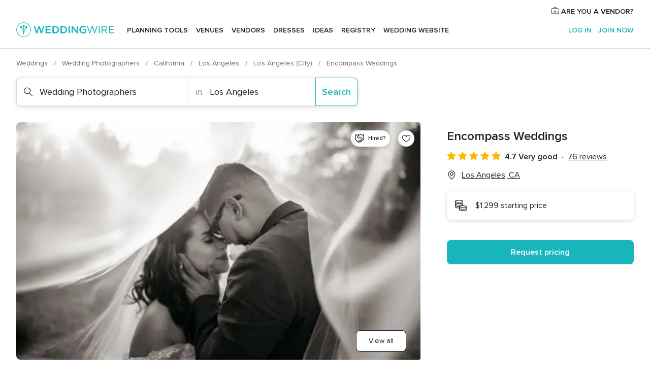

--- FILE ---
content_type: text/html; charset=UTF-8
request_url: https://www.weddingwire.com/biz/encompass-weddings/c4d7817474201ed1.html
body_size: 43178
content:
<!DOCTYPE html>
<html lang="en-US" prefix="og: http://ogp.me/ns#">
<head>
<meta http-equiv="Content-Type" content="text/html; charset=utf-8">
<title>Encompass Weddings - Wedding Photographers - Los Angeles, CA - WeddingWire</title>
<meta name="description" content="Contact Encompass Weddings in Los Angeles on WeddingWire. Browse Wedding Photographers prices, photos and 76 reviews, with a rating of 4.7 out of 5">
<meta name="keywords" content="encompass weddings, encompass weddings reviews, encompass weddings prices, encompass weddings photos, wedding photographers, los angeles, los angeles, ca, 90045">
<meta name="robots" content="all">
<meta name="distribution" content="global">
<meta name="rating" content="general">
<meta name="pbdate" content="22:34:29 20/01/2026">
<link rel="alternate" href="android-app://com.weddingwire.user/weddingwire/m.weddingwire.com/biz/encompass-weddings/c4d7817474201ed1.html">
<meta name="viewport" content="width=device-width, initial-scale=1.0">
<meta name="apple-custom-itunes-app" content="app-id=316565575">
<meta name="apple-itunes-app" content="app-id=316565575, app-argument=https://app.appsflyer.com/id316565575?pid=WP-iOS-US&c=WP-US-LANDINGS&s=us">
<meta name="google-play-app" content="app-id=com.weddingwire.user">
<link rel="shortcut icon" href="https://www.weddingwire.com/mobile/assets/img/favicon/favicon.png">
<meta property="fb:app_id" content="258399401573410" />
<meta property="og:type" content="place" />
<meta property="og:image" content="https://cdn0.weddingwire.com/vendor/747570/3_2/1280/jpg/853a2816_51_2075747-167664951236243.jpeg">
<meta property="og:image:secure_url" content="https://cdn0.weddingwire.com/vendor/747570/3_2/1280/jpg/853a2816_51_2075747-167664951236243.jpeg">
<meta property="og:url" content="https://www.weddingwire.com/biz/encompass-weddings/c4d7817474201ed1.html" />
<meta name="twitter:card" content="summary_large_image" />
<meta property="og:locale" content="en_US">
<meta property="place:street_address" content="Los Angeles">
<meta property="place:locality" content="Los Angeles">
<meta property="place:region" content="CA">
<meta property="og:site_name" content="WeddingWire">
<link rel="stylesheet" href="https://www.weddingwire.com/builds/desktop/css/symfnw-US248-1-20260120-002_www_m_/WebBundleResponsiveMarketplaceStorefrontWeddingwire.css">
<script>
var internalTrackingService = internalTrackingService || {
triggerSubmit : function() {},
triggerAbandon : function() {},
loaded : false
};
</script>
<script type="text/javascript">
function getCookie (name) {var b = document.cookie.match('(^|;)\\s*' + name + '\\s*=\\s*([^;]+)'); return b ? unescape(b.pop()) : null}
function overrideOneTrustGeo () {
const otgeoCookie = getCookie('otgeo') || '';
const regexp = /^([A-Za-z]+)(?:,([A-Za-z]+))?$/g;
const matches = [...otgeoCookie.matchAll(regexp)][0];
if (matches) {
const countryCode = matches[1];
const stateCode = matches[2];
const geolocationResponse = {
countryCode
};
if (stateCode) {
geolocationResponse.stateCode = stateCode;
}
return {
geolocationResponse
};
}
}
var OneTrust = overrideOneTrustGeo() || undefined;
</script>
<span class="ot-sdk-show-settings" style="display: none"></span>
<script src="https://cdn.cookielaw.org/scripttemplates/otSDKStub.js" data-language="en-US" data-domain-script="94f48421-ccbc-4e81-af65-65ff76170a0f" data-ignore-ga='true' defer></script>
<script>var isCountryCookiesActiveByDefault=true,CONSENT_ANALYTICS_GROUP="C0002",CONSENT_PERSONALIZATION_GROUP="C0003",CONSENT_TARGETED_ADVERTISING_GROUP="C0004",CONSENT_SOCIAL_MEDIA_GROUP="C0005",cookieConsentContent='',hideCookieConsentLayer= '', OptanonAlertBoxClosed='';hideCookieConsentLayer=getCookie('hideCookieConsentLayer');OptanonAlertBoxClosed=getCookie('OptanonAlertBoxClosed');if(hideCookieConsentLayer==="1"||Boolean(OptanonAlertBoxClosed)){cookieConsentContent=queryStringToJSON(getCookie('OptanonConsent')||'');}function getCookie(e){var o=document.cookie.match("(^|;)\\s*"+e+"\\s*=\\s*([^;]+)");return o?unescape(o.pop()):null}function queryStringToJSON(e){var o=e.split("&"),t={};return o.forEach(function(e){e=e.split("="),t[e[0]]=decodeURIComponent(e[1]||"")}),JSON.parse(JSON.stringify(t))}function isCookieGroupAllowed(e){var o=cookieConsentContent.groups;if("string"!=typeof o){if(!isCountryCookiesActiveByDefault && e===CONSENT_ANALYTICS_GROUP && getCookie('hideCookieConsentLayer')==="1"){return true}return isCountryCookiesActiveByDefault;}for(var t=o.split(","),n=0;n<t.length;n++)if(t[n].indexOf(e,0)>=0)return"1"===t[n].split(":")[1];return!1}function userHasAcceptedTheCookies(){var e=document.getElementsByTagName("body")[0],o=document.createEvent("HTMLEvents");cookieConsentContent=queryStringToJSON(getCookie("OptanonConsent")||""),!0===isCookieGroupAllowed(CONSENT_ANALYTICS_GROUP)&&(o.initEvent("analyticsCookiesHasBeenAccepted",!0,!1),e.dispatchEvent(o)),!0===isCookieGroupAllowed(CONSENT_PERSONALIZATION_GROUP)&&(o.initEvent("personalizationCookiesHasBeenAccepted",!0,!1),e.dispatchEvent(o)),!0===isCookieGroupAllowed(CONSENT_TARGETED_ADVERTISING_GROUP)&&(o.initEvent("targetedAdvertisingCookiesHasBeenAccepted",!0,!1),e.dispatchEvent(o)),!0===isCookieGroupAllowed(CONSENT_SOCIAL_MEDIA_GROUP)&&(o.initEvent("socialMediaAdvertisingCookiesHasBeenAccepted",!0,!1),e.dispatchEvent(o))}</script>
<script>
document.getElementsByTagName('body')[0].addEventListener('oneTrustLoaded', function () {
if (OneTrust.GetDomainData()?.ConsentModel?.Name === 'notice only') {
const cookiePolicyLinkSelector = document.querySelectorAll('.ot-sdk-show-settings')
cookiePolicyLinkSelector.forEach((selector) => {
selector.style.display = 'none'
})
}
})
</script>
<script>
function CMP() {
var body = document.getElementsByTagName('body')[0];
var event = document.createEvent('HTMLEvents');
var callbackIAB = (tcData, success) => {
if (success && (tcData.eventStatus === 'tcloaded' || tcData.eventStatus === 'useractioncomplete')) {
window.__tcfapi('removeEventListener', 2, () => {
}, callbackIAB);
if ((typeof window.Optanon !== "undefined" &&
!window.Optanon.GetDomainData().IsIABEnabled) ||
(tcData.gdprApplies &&
typeof window.Optanon !== "undefined" &&
window.Optanon.GetDomainData().IsIABEnabled &&
getCookie('OptanonAlertBoxClosed'))) {
userHasAcceptedTheCookies();
}
if (isCookieGroupAllowed(CONSENT_ANALYTICS_GROUP) !== true) {
event.initEvent('analyticsCookiesHasBeenDenied', true, false);
body.dispatchEvent(event);
}
if (isCookieGroupAllowed(CONSENT_TARGETED_ADVERTISING_GROUP) !== true) {
event.initEvent('targetedAdvertisingCookiesHasBeenDenied', true, false);
body.dispatchEvent(event);
}
if (tcData.gdprApplies && typeof window.Optanon !== "undefined" && window.Optanon.GetDomainData().IsIABEnabled) {
event.initEvent('IABTcDataReady', true, false);
body.dispatchEvent(event);
} else {
event.initEvent('nonIABCountryDataReady', true, false);
body.dispatchEvent(event);
}
}
}
var cnt = 0;
var consentSetInterval = setInterval(function () {
cnt += 1;
if (cnt === 600) {
userHasAcceptedTheCookies();
clearInterval(consentSetInterval);
}
if (typeof window.Optanon !== "undefined" && !window.Optanon.GetDomainData().IsIABEnabled) {
clearInterval(consentSetInterval);
userHasAcceptedTheCookies();
event.initEvent('oneTrustLoaded', true, false);
body.dispatchEvent(event);
event.initEvent('nonIABCountryDataReady', true, false);
body.dispatchEvent(event);
}
if (typeof window.__tcfapi !== "undefined") {
event.initEvent('oneTrustLoaded', true, false);
body.dispatchEvent(event);
clearInterval(consentSetInterval);
window.__tcfapi('addEventListener', 2, callbackIAB);
}
});
}
function OptanonWrapper() {
CMP();
}
</script>
</head><body>
<script>
var gtagScript = function() { var s = document.createElement("script"), el = document.getElementsByTagName("script")[0]; s.defer = true;
s.src = "https://www.googletagmanager.com/gtag/js?id=G-2TY3D94NGM";
el.parentNode.insertBefore(s, el);}
window.dataLayer = window.dataLayer || [];
const analyticsGroupOpt = isCookieGroupAllowed(CONSENT_ANALYTICS_GROUP) === true;
const targetedAdsOpt = isCookieGroupAllowed(CONSENT_TARGETED_ADVERTISING_GROUP) === true;
const personalizationOpt = isCookieGroupAllowed(CONSENT_PERSONALIZATION_GROUP) === true;
document.getElementsByTagName('body')[0].addEventListener('targetedAdvertisingCookiesHasBeenAccepted', function () {
gtagScript();
});
if  (targetedAdsOpt || analyticsGroupOpt) {
gtagScript();
}
function gtag(){dataLayer.push(arguments);}
gtag('js', new Date());
gtag('consent', 'default', {
'analytics_storage': analyticsGroupOpt ? 'granted' : 'denied',
'ad_storage': targetedAdsOpt ? 'granted' : 'denied',
'ad_user_data': targetedAdsOpt ? 'granted' : 'denied',
'ad_user_personalization': targetedAdsOpt ? 'granted' : 'denied',
'functionality_storage': targetedAdsOpt ? 'granted' : 'denied',
'personalization_storage': personalizationOpt ? 'granted' : 'denied',
'security_storage': 'granted'
});
gtag('set', 'ads_data_redaction', !analyticsGroupOpt);
gtag('set', 'allow_ad_personalization_signals', analyticsGroupOpt);
gtag('set', 'allow_google_signals', analyticsGroupOpt);
gtag('set', 'allow_interest_groups', analyticsGroupOpt);
gtag('config', 'G-2TY3D94NGM', { groups: 'analytics', 'send_page_view': false });
gtag('config', 'AW-945252265', { groups: 'adwords' , 'restricted_data_processing': !targetedAdsOpt });
</script>

<div id="app-apps-download-banner" class="branch-banner-placeholder branchBannerPlaceholder"></div>

<a class="layoutSkipMain" href="#layoutMain">Skip to main content</a>
<header class="layoutHeader">
<span class="layoutHeader__hamburger app-header-menu-toggle">
<i class="svgIcon app-svg-async svgIcon__list-menu "   data-name="_common/list-menu" data-svg="https://cdn1.weddingwire.com/assets/svg/optimized/_common/list-menu.svg" data-svg-lazyload="1"></i></span>
<a class="layoutHeader__logoAnchor app-analytics-event-click"
href="https://www.weddingwire.com/">
<img src="https://www.weddingwire.com/assets/img/logos/gen_logoHeader.svg"   alt="Weddings"  width="214" height="32"   >
</a>
<nav class="layoutHeader__nav app-header-nav">
<ul class="layoutNavMenu app-header-list">
<li class="layoutNavMenu__header">
<i class="svgIcon app-svg-async svgIcon__close layoutNavMenu__itemClose app-header-menu-toggle"   data-name="_common/close" data-svg="https://cdn1.weddingwire.com/assets/svg/optimized/_common/close.svg" data-svg-lazyload="1"></i>        </li>
<li class="layoutNavMenu__item app-header-menu-item-openSection layoutNavMenu__item--my_wedding ">
<a href="https://www.weddingwire.com/wedding-planning.html"
class="layoutNavMenu__anchor app-header-menu-itemAnchor app-analytics-track-event-click "
data-tracking-section="header" data-tracking-category="Navigation" data-tracking-category-authed="1"
data-tracking-dt="tools"                >
Planning tools                </a>
<i class="svgIcon app-svg-async svgIcon__angleRightBlood layoutNavMenu__anchorArrow"   data-name="_common/angleRightBlood" data-svg="https://cdn1.weddingwire.com/assets/svg/optimized/_common/angleRightBlood.svg" data-svg-lazyload="1"></i>
<div class="layoutNavMenuTab app-header-menu-itemDropdown">
<div class="layoutNavMenuTab__layout">
<div class="layoutNavMenuTab__header">
<i class="svgIcon app-svg-async svgIcon__angleLeftBlood layoutNavMenuTab__icon app-header-menu-item-closeSection"   data-name="_common/angleLeftBlood" data-svg="https://cdn1.weddingwire.com/assets/svg/optimized/_common/angleLeftBlood.svg" data-svg-lazyload="1"></i>    <a class="layoutNavMenuTab__title" href="https://www.weddingwire.com/wedding-planning.html">
Planning tools    </a>
<i class="svgIcon app-svg-async svgIcon__close layoutNavMenuTab__iconClose app-header-menu-toggle"   data-name="_common/close" data-svg="https://cdn1.weddingwire.com/assets/svg/optimized/_common/close.svg" data-svg-lazyload="1"></i></div>
<div class="layoutNavMenuTabMyWedding">
<div class="layoutNavMenuTabMyWeddingList">
<a class="layoutNavMenuTabMyWedding__title" href="https://www.weddingwire.com/wedding-planning.html">
Organize with ease        </a>
<ul class="layoutNavMenuTabMyWeddingList__content  layoutNavMenuTabMyWeddingList__contentSmall">
<li class="layoutNavMenuTabMyWeddingList__item layoutNavMenuTabMyWeddingList__item--viewAll">
<a href="https://www.weddingwire.com/wedding-planning.html">View all</a>
</li>
<li class="layoutNavMenuTabMyWeddingList__item "
>
<a href="https://www.weddingwire.com/wedding-checklists.html">
<i class="svgIcon app-svg-async svgIcon__checklist layoutNavMenuTabMyWeddingList__itemIcon"   data-name="tools/categories/checklist" data-svg="https://cdn1.weddingwire.com/assets/svg/optimized/tools/categories/checklist.svg" data-svg-lazyload="1"></i>                        Checklist                    </a>
</li>
<li class="layoutNavMenuTabMyWeddingList__item "
>
<a href="https://www.weddingwire.com/wedding-planning/wedding-guests-list.html">
<i class="svgIcon app-svg-async svgIcon__guests layoutNavMenuTabMyWeddingList__itemIcon"   data-name="tools/categories/guests" data-svg="https://cdn1.weddingwire.com/assets/svg/optimized/tools/categories/guests.svg" data-svg-lazyload="1"></i>                        Guests                    </a>
</li>
<li class="layoutNavMenuTabMyWeddingList__item "
>
<a href="https://www.weddingwire.com/wedding-planning/wedding-seating-tables.html">
<i class="svgIcon app-svg-async svgIcon__tables layoutNavMenuTabMyWeddingList__itemIcon"   data-name="tools/categories/tables" data-svg="https://cdn1.weddingwire.com/assets/svg/optimized/tools/categories/tables.svg" data-svg-lazyload="1"></i>                        Seating chart                    </a>
</li>
<li class="layoutNavMenuTabMyWeddingList__item "
>
<a href="https://www.weddingwire.com/wedding-planning/wedding-budget.html">
<i class="svgIcon app-svg-async svgIcon__budget layoutNavMenuTabMyWeddingList__itemIcon"   data-name="tools/categories/budget" data-svg="https://cdn1.weddingwire.com/assets/svg/optimized/tools/categories/budget.svg" data-svg-lazyload="1"></i>                        Budget                    </a>
</li>
<li class="layoutNavMenuTabMyWeddingList__item "
>
<a href="https://www.weddingwire.com/wedding-planning/vendor-manager.html">
<i class="svgIcon app-svg-async svgIcon__vendors layoutNavMenuTabMyWeddingList__itemIcon"   data-name="tools/categories/vendors" data-svg="https://cdn1.weddingwire.com/assets/svg/optimized/tools/categories/vendors.svg" data-svg-lazyload="1"></i>                        Wedding Vendors                    </a>
</li>
<li class="layoutNavMenuTabMyWeddingList__item "
>
<a href="https://www.weddingwire.com/website/index.php?actionReferrer=8">
<i class="svgIcon app-svg-async svgIcon__website layoutNavMenuTabMyWeddingList__itemIcon"   data-name="tools/categories/website" data-svg="https://cdn1.weddingwire.com/assets/svg/optimized/tools/categories/website.svg" data-svg-lazyload="1"></i>                        Wedding website                    </a>
</li>
</ul>
</div>
<div class="layoutNavMenuTabMyWeddingPersonalize">
<a class="layoutNavMenuTabMyWeddingPersonalize__title" href="https://www.weddingwire.com/wedding-planning.html">
Personalize your wedding            </a>
<ul class="layoutNavMenuTabMyWeddingPersonalize__content">
<li class="layoutNavMenuTabMyWeddingPersonalize__item">
<a class="app-analytics-track-event-click"  data-tracking-category='Navigation' data-tracking-section='header' data-tracking-dt='hotelplanner'                                href="https://theknot.partners.engine.com/new-trip?utm_source=the-knot&utm_medium=channel&utm_campaign=2025-q1-the-knot-channel-groups-a018X00000bV3kuQAC&utm_term=wwtopnavigation&referral=MKT%20-%20Partner&rel=sponsored">
Hotel Blocks                        </a>
</li>
<li class="layoutNavMenuTabMyWeddingPersonalize__item">
<a                                 href="https://go.weddingwire.com/wedding-date">
Date Finder                        </a>
</li>
<li class="layoutNavMenuTabMyWeddingPersonalize__item">
<a                                 href="https://www.weddingwire.com/cost">
Cost Guide                        </a>
</li>
<li class="layoutNavMenuTabMyWeddingPersonalize__item">
<a                                 href="https://go.weddingwire.com/color-palette-generator">
Color generator                        </a>
</li>
<li class="layoutNavMenuTabMyWeddingPersonalize__item">
<a                                 href="https://www.weddingwire.com/wedding-hashtag-generator">
Hashtag generator                        </a>
</li>
</ul>
</div>
<div class="layoutNavMenuTabMyWeddingBanners">
<div class="layoutNavMenuBannerBox app-header-menu-banner app-link "
data-href="https://www.weddingwire.com/wedding-apps"
>
<div class="layoutNavMenuBannerBox__content">
<p class="layoutNavMenuBannerBox__title">Get the WeddingWire app</p>
<span class="layoutNavMenuBannerBox__subtitle">Plan your wedding wherever and whenever you want on the WeddingWire app.</span>
</div>
<img data-src="https://www.weddingwire.com/assets/img/logos/square-icon.svg"  class="lazyload layoutNavMenuBannerBox__icon" alt="App icon"  width="60" height="60"  >
</div>
</div>
</div>    </div>
</div>
</li>
<li class="layoutNavMenu__item app-header-menu-item-openSection layoutNavMenu__item--venues ">
<a href="https://www.weddingwire.com/wedding-venues"
class="layoutNavMenu__anchor app-header-menu-itemAnchor app-analytics-track-event-click "
data-tracking-section="header" data-tracking-category="Navigation" data-tracking-category-authed="1"
data-tracking-dt="venues"                >
Venues                </a>
<i class="svgIcon app-svg-async svgIcon__angleRightBlood layoutNavMenu__anchorArrow"   data-name="_common/angleRightBlood" data-svg="https://cdn1.weddingwire.com/assets/svg/optimized/_common/angleRightBlood.svg" data-svg-lazyload="1"></i>
<div class="layoutNavMenuTab app-header-menu-itemDropdown">
<div class="layoutNavMenuTab__layout">
<div class="layoutNavMenuTab__header">
<i class="svgIcon app-svg-async svgIcon__angleLeftBlood layoutNavMenuTab__icon app-header-menu-item-closeSection"   data-name="_common/angleLeftBlood" data-svg="https://cdn1.weddingwire.com/assets/svg/optimized/_common/angleLeftBlood.svg" data-svg-lazyload="1"></i>    <a class="layoutNavMenuTab__title" href="https://www.weddingwire.com/wedding-venues">
Venues    </a>
<i class="svgIcon app-svg-async svgIcon__close layoutNavMenuTab__iconClose app-header-menu-toggle"   data-name="_common/close" data-svg="https://cdn1.weddingwire.com/assets/svg/optimized/_common/close.svg" data-svg-lazyload="1"></i></div>
<div class="layoutNavMenuTabVenues">
<div class="layoutNavMenuTabVenues__categories">
<div class="layoutNavMenuTabVenuesList layoutNavMenuTabVenuesListBig">
<a class="layoutNavMenuTabVenues__title"
href="https://www.weddingwire.com/wedding-venues">
Find your wedding venue            </a>
<ul class="layoutNavMenuTabVenuesList__content layoutNavMenuTabVenuesList__contentBig">
<li class="layoutNavMenuTabVenuesList__item layoutNavMenuTabVenuesList__item--viewAll">
<a href="https://www.weddingwire.com/wedding-venues">View all</a>
</li>
<li class="layoutNavMenuTabVenuesList__item">
<a href="https://www.weddingwire.com/barn-farm-weddings">
Barns & Farms                        </a>
</li>
<li class="layoutNavMenuTabVenuesList__item">
<a href="https://www.weddingwire.com/outdoor-weddings">
Outdoor                        </a>
</li>
<li class="layoutNavMenuTabVenuesList__item">
<a href="https://www.weddingwire.com/garden-weddings">
Gardens                        </a>
</li>
<li class="layoutNavMenuTabVenuesList__item">
<a href="https://www.weddingwire.com/beach-weddings">
Beaches                        </a>
</li>
<li class="layoutNavMenuTabVenuesList__item">
<a href="https://www.weddingwire.com/rooftop-loft-weddings">
Rooftops & Lofts                        </a>
</li>
<li class="layoutNavMenuTabVenuesList__item">
<a href="https://www.weddingwire.com/hotel-weddings">
Hotels                        </a>
</li>
<li class="layoutNavMenuTabVenuesList__item">
<a href="https://www.weddingwire.com/waterfront-weddings">
Waterfronts                        </a>
</li>
<li class="layoutNavMenuTabVenuesList__item">
<a href="https://www.weddingwire.com/winery-brewery-weddings">
Wineries & Breweries                        </a>
</li>
<li class="layoutNavMenuTabVenuesList__item">
<a href="https://www.weddingwire.com/park-weddings">
Parks                        </a>
</li>
<li class="layoutNavMenuTabVenuesList__item">
<a href="https://www.weddingwire.com/country-club-weddings">
Country Clubs                        </a>
</li>
<li class="layoutNavMenuTabVenuesList__item">
<a href="https://www.weddingwire.com/mansion-weddings">
Mansions                        </a>
</li>
<li class="layoutNavMenuTabVenuesList__item">
<a href="https://www.weddingwire.com/historic-venue-weddings">
Historic Venues                        </a>
</li>
<li class="layoutNavMenuTabVenuesList__item">
<a href="https://www.weddingwire.com/boat-weddings">
Boats                        </a>
</li>
<li class="layoutNavMenuTabVenuesList__item">
<a href="https://www.weddingwire.com/restaurant-weddings">
Restaurants                        </a>
</li>
<li class="layoutNavMenuTabVenuesList__item">
<a href="https://www.weddingwire.com/museum-weddings">
Museums                        </a>
</li>
<li class="layoutNavMenuTabVenuesList__item">
<a href="https://www.weddingwire.com/banquet-hall-weddings">
Banquet Halls                        </a>
</li>
<li class="layoutNavMenuTabVenuesList__item">
<a href="https://www.weddingwire.com/church-temple-weddings">
Churches & Temples                        </a>
</li>
<li class="layoutNavMenuTabVenuesList__item layoutNavMenuTabVenuesList__item--highlight">
<a href="https://www.weddingwire.com/promotions/wedding-venues">
Deals                        </a>
</li>
</ul>
</div>
</div>
</div>
</div>
</div>
</li>
<li class="layoutNavMenu__item app-header-menu-item-openSection layoutNavMenu__item--vendors ">
<a href="https://www.weddingwire.com/wedding-vendors"
class="layoutNavMenu__anchor app-header-menu-itemAnchor app-analytics-track-event-click "
data-tracking-section="header" data-tracking-category="Navigation" data-tracking-category-authed="1"
data-tracking-dt="vendors"                >
Vendors                </a>
<i class="svgIcon app-svg-async svgIcon__angleRightBlood layoutNavMenu__anchorArrow"   data-name="_common/angleRightBlood" data-svg="https://cdn1.weddingwire.com/assets/svg/optimized/_common/angleRightBlood.svg" data-svg-lazyload="1"></i>
<div class="layoutNavMenuTab app-header-menu-itemDropdown">
<div class="layoutNavMenuTab__layout">
<div class="layoutNavMenuTab__header">
<i class="svgIcon app-svg-async svgIcon__angleLeftBlood layoutNavMenuTab__icon app-header-menu-item-closeSection"   data-name="_common/angleLeftBlood" data-svg="https://cdn1.weddingwire.com/assets/svg/optimized/_common/angleLeftBlood.svg" data-svg-lazyload="1"></i>    <a class="layoutNavMenuTab__title" href="https://www.weddingwire.com/wedding-vendors">
Vendors    </a>
<i class="svgIcon app-svg-async svgIcon__close layoutNavMenuTab__iconClose app-header-menu-toggle"   data-name="_common/close" data-svg="https://cdn1.weddingwire.com/assets/svg/optimized/_common/close.svg" data-svg-lazyload="1"></i></div>
<div class="layoutNavMenuTabVendors">
<div class="layoutNavMenuTabVendors__content layoutNavMenuTabVendors__contentBig">
<div class="layoutNavMenuTabVendorsList">
<a class="layoutNavMenuTabVendors__title" href="https://www.weddingwire.com/wedding-vendors">
Start hiring your vendors            </a>
<ul class="layoutNavMenuTabVendorsList__content layoutNavMenuTabVendorsList__contentBig">
<li class="layoutNavMenuTabVendorsList__item layoutNavMenuTabVendorsList__item--viewAll">
<a href="https://www.weddingwire.com/wedding-vendors">View all</a>
</li>
<li class="layoutNavMenuTabVendorsList__item">
<i class="svgIcon app-svg-async svgIcon__categPhoto layoutNavMenuTabVendorsList__itemIcon"   data-name="vendors/categories/categPhoto" data-svg="https://cdn1.weddingwire.com/assets/svg/optimized/vendors/categories/categPhoto.svg" data-svg-lazyload="1"></i>                        <a href="https://www.weddingwire.com/wedding-photographers">
Photography                        </a>
</li>
<li class="layoutNavMenuTabVendorsList__item">
<i class="svgIcon app-svg-async svgIcon__categDj layoutNavMenuTabVendorsList__itemIcon"   data-name="vendors/categories/categDj" data-svg="https://cdn1.weddingwire.com/assets/svg/optimized/vendors/categories/categDj.svg" data-svg-lazyload="1"></i>                        <a href="https://www.weddingwire.com/wedding-djs">
DJs                        </a>
</li>
<li class="layoutNavMenuTabVendorsList__item">
<i class="svgIcon app-svg-async svgIcon__categBeauty layoutNavMenuTabVendorsList__itemIcon"   data-name="vendors/categories/categBeauty" data-svg="https://cdn1.weddingwire.com/assets/svg/optimized/vendors/categories/categBeauty.svg" data-svg-lazyload="1"></i>                        <a href="https://www.weddingwire.com/wedding-beauty-health">
Hair & Makeup                        </a>
</li>
<li class="layoutNavMenuTabVendorsList__item">
<i class="svgIcon app-svg-async svgIcon__categPlanner layoutNavMenuTabVendorsList__itemIcon"   data-name="vendors/categories/categPlanner" data-svg="https://cdn1.weddingwire.com/assets/svg/optimized/vendors/categories/categPlanner.svg" data-svg-lazyload="1"></i>                        <a href="https://www.weddingwire.com/wedding-planners">
Wedding Planning                        </a>
</li>
<li class="layoutNavMenuTabVendorsList__item">
<i class="svgIcon app-svg-async svgIcon__categCatering layoutNavMenuTabVendorsList__itemIcon"   data-name="vendors/categories/categCatering" data-svg="https://cdn1.weddingwire.com/assets/svg/optimized/vendors/categories/categCatering.svg" data-svg-lazyload="1"></i>                        <a href="https://www.weddingwire.com/wedding-caterers">
Catering                        </a>
</li>
<li class="layoutNavMenuTabVendorsList__item">
<i class="svgIcon app-svg-async svgIcon__categFlower layoutNavMenuTabVendorsList__itemIcon"   data-name="vendors/categories/categFlower" data-svg="https://cdn1.weddingwire.com/assets/svg/optimized/vendors/categories/categFlower.svg" data-svg-lazyload="1"></i>                        <a href="https://www.weddingwire.com/wedding-florists">
Flowers                        </a>
</li>
<li class="layoutNavMenuTabVendorsList__item">
<i class="svgIcon app-svg-async svgIcon__categVideo layoutNavMenuTabVendorsList__itemIcon"   data-name="vendors/categories/categVideo" data-svg="https://cdn1.weddingwire.com/assets/svg/optimized/vendors/categories/categVideo.svg" data-svg-lazyload="1"></i>                        <a href="https://www.weddingwire.com/wedding-videographers">
Videography                        </a>
</li>
<li class="layoutNavMenuTabVendorsList__item">
<i class="svgIcon app-svg-async svgIcon__categOfficiant layoutNavMenuTabVendorsList__itemIcon"   data-name="vendors/categories/categOfficiant" data-svg="https://cdn1.weddingwire.com/assets/svg/optimized/vendors/categories/categOfficiant.svg" data-svg-lazyload="1"></i>                        <a href="https://www.weddingwire.com/wedding-officiants">
Officiants                        </a>
</li>
</ul>
</div>
<div class="layoutNavMenuTabVendorsListOthers">
<p class="layoutNavMenuTabVendorsListOthers__subtitle">Complete your wedding team</p>
<ul class="layoutNavMenuTabVendorsListOthers__container">
<li class="layoutNavMenuTabVendorsListOthers__item">
<a href="https://www.weddingwire.com/wedding-event-rentals">
Event Rentals                        </a>
</li>
<li class="layoutNavMenuTabVendorsListOthers__item">
<a href="https://www.weddingwire.com/photo-booths">
Photo Booths                        </a>
</li>
<li class="layoutNavMenuTabVendorsListOthers__item">
<a href="https://www.weddingwire.com/wedding-bands">
Bands                        </a>
</li>
<li class="layoutNavMenuTabVendorsListOthers__item">
<a href="https://www.weddingwire.com/wedding-dresses">
Dress & Attire                        </a>
</li>
<li class="layoutNavMenuTabVendorsListOthers__item">
<a href="https://www.weddingwire.com/wedding-cakes">
Cakes                        </a>
</li>
<li class="layoutNavMenuTabVendorsListOthers__item">
<a href="https://www.weddingwire.com/wedding-limos">
Transportation                        </a>
</li>
<li class="layoutNavMenuTabVendorsListOthers__item">
<a href="https://www.weddingwire.com/wedding-ceremony-music">
Ceremony Music                        </a>
</li>
<li class="layoutNavMenuTabVendorsListOthers__item">
<a href="https://www.weddingwire.com/lighting-decor">
Lighting & Decor                        </a>
</li>
<li class="layoutNavMenuTabVendorsListOthers__item">
<a href="https://www.weddingwire.com/wedding-invitations">
Invitations                        </a>
</li>
<li class="layoutNavMenuTabVendorsListOthers__item">
<a href="https://www.weddingwire.com/travel-agents">
Travel Agents                        </a>
</li>
<li class="layoutNavMenuTabVendorsListOthers__item">
<a href="https://www.weddingwire.com/wedding-jewelers">
Jewelry                        </a>
</li>
<li class="layoutNavMenuTabVendorsListOthers__item">
<a href="https://www.weddingwire.com/wedding-favors">
Favors & Gifts                        </a>
</li>
<li class="layoutNavMenuTabVendorsListOthers__deals">
<a href="https://www.weddingwire.com/promotions/wedding-vendors">
Deals                        </a>
</li>
</ul>
</div>
</div>
<div class="layoutNavMenuTabVendorsBanners visible">
<div class="layoutNavMenuBannerBox app-header-menu-banner app-link app-analytics-track-event-click"
data-href="https://www.weddingwire.com/destination-wedding"
data-tracking-section=header_vendors                      data-tracking-category=Navigation                      data-tracking-dt=destination_weddings         >
<div class="layoutNavMenuBannerBox__content">
<p class="layoutNavMenuBannerBox__title">Destination Weddings</p>
<span class="layoutNavMenuBannerBox__subtitle">Easily plan your international wedding.</span>
</div>
<img class="svgIcon svgIcon__plane_destination layoutNavMenuBannerBox__icon lazyload" data-src="https://cdn1.weddingwire.com/assets/svg/original/illustration/plane_destination.svg"  alt="illustration plane destination" width="56" height="56" >    </div>
<div class="layoutNavMenuBannerBox app-header-menu-banner app-link "
data-href="https://www.weddingwire.com/couples-choice-awards"
>
<div class="layoutNavMenuBannerBox__content">
<p class="layoutNavMenuBannerBox__title">2025 Couples' Choice Awards</p>
<span class="layoutNavMenuBannerBox__subtitle">Check out this year’s best local pros, rated by couples like you.</span>
</div>
<img class="svgIcon svgIcon__cca_stars layoutNavMenuBannerBox__icon lazyload" data-src="https://cdn1.weddingwire.com/assets/svg/original/illustration/cca_stars.svg"  alt="illustration cca stars" width="56" height="56" >    </div>
</div>
</div>    </div>
</div>
</li>
<li class="layoutNavMenu__item app-header-menu-item-openSection layoutNavMenu__item--community ">
<a href="https://www.weddingwire.com/wedding-forums"
class="layoutNavMenu__anchor app-header-menu-itemAnchor app-analytics-track-event-click "
data-tracking-section="header" data-tracking-category="Navigation" data-tracking-category-authed="1"
data-tracking-dt="community"                >
Forums                </a>
<i class="svgIcon app-svg-async svgIcon__angleRightBlood layoutNavMenu__anchorArrow"   data-name="_common/angleRightBlood" data-svg="https://cdn1.weddingwire.com/assets/svg/optimized/_common/angleRightBlood.svg" data-svg-lazyload="1"></i>
<div class="layoutNavMenuTab app-header-menu-itemDropdown">
<div class="layoutNavMenuTab__layout">
<div class="layoutNavMenuTab__header">
<i class="svgIcon app-svg-async svgIcon__angleLeftBlood layoutNavMenuTab__icon app-header-menu-item-closeSection"   data-name="_common/angleLeftBlood" data-svg="https://cdn1.weddingwire.com/assets/svg/optimized/_common/angleLeftBlood.svg" data-svg-lazyload="1"></i>    <a class="layoutNavMenuTab__title" href="https://www.weddingwire.com/wedding-forums">
Forums    </a>
<i class="svgIcon app-svg-async svgIcon__close layoutNavMenuTab__iconClose app-header-menu-toggle"   data-name="_common/close" data-svg="https://cdn1.weddingwire.com/assets/svg/optimized/_common/close.svg" data-svg-lazyload="1"></i></div>
<div class="layoutNavMenuTabCommunity">
<div class="layoutNavMenuTabCommunityList">
<a class="layoutNavMenuTabCommunity__title" href="https://www.weddingwire.com/wedding-forums">
Forums        </a>
<ul class="layoutNavMenuTabCommunityList__content layoutNavMenuTabCommunityList__contentSmall">
<li class="layoutNavMenuTabCommunityList__item layoutNavMenuTabCommunityList__item--viewAll">
<a href="https://www.weddingwire.com/wedding-forums">View all</a>
</li>
<li class="layoutNavMenuTabCommunityList__item">
<a href="https://www.weddingwire.com/wedding-forums/planning">
Planning                    </a>
</li>
<li class="layoutNavMenuTabCommunityList__item">
<a href="https://www.weddingwire.com/wedding-forums/beauty-and-attire">
Wedding Attire                    </a>
</li>
<li class="layoutNavMenuTabCommunityList__item">
<a href="https://www.weddingwire.com/wedding-forums/honeymoon">
Honeymoon                    </a>
</li>
<li class="layoutNavMenuTabCommunityList__item">
<a href="https://www.weddingwire.com/wedding-forums/community">
Community Conversations                    </a>
</li>
<li class="layoutNavMenuTabCommunityList__item">
<a href="https://www.weddingwire.com/wedding-forums/wedding-reception">
Reception                    </a>
</li>
<li class="layoutNavMenuTabCommunityList__item">
<a href="https://www.weddingwire.com/wedding-forums/wedding-ceremony">
Ceremony                    </a>
</li>
<li class="layoutNavMenuTabCommunityList__item">
<a href="https://www.weddingwire.com/wedding-forums/newlyweds-and-parenting">
Married Life                    </a>
</li>
<li class="layoutNavMenuTabCommunityList__item">
<a href="https://www.weddingwire.com/wedding-forums/family-and-relationships">
Family and Relationships                    </a>
</li>
<li class="layoutNavMenuTabCommunityList__item">
<a href="https://www.weddingwire.com/wedding-forums/etiquette-and-advice">
Etiquette and Advice                    </a>
</li>
<li class="layoutNavMenuTabCommunityList__item">
<a href="https://www.weddingwire.com/wedding-forums/parties-and-events">
Parties and Events                    </a>
</li>
<li class="layoutNavMenuTabCommunityList__item">
<a href="https://www.weddingwire.com/wedding-forums/style-and-decor">
Style and Décor                    </a>
</li>
<li class="layoutNavMenuTabCommunityList__item">
<a href="https://www.weddingwire.com/wedding-forums/weight-loss-and-health">
Fitness and Health                    </a>
</li>
<li class="layoutNavMenuTabCommunityList__item">
<a href="https://www.weddingwire.com/wedding-forums/hair-and-makeup">
Hair and Makeup                    </a>
</li>
<li class="layoutNavMenuTabCommunityList__item">
<a href="https://www.weddingwire.com/wedding-forums/registry">
Registry                    </a>
</li>
<li class="layoutNavMenuTabCommunityList__item">
<a href="https://www.weddingwire.com/wedding-forums/local-groups">
Local Groups                    </a>
</li>
</ul>
</div>
<div class="layoutNavMenuTabCommunityLast">
<p class="layoutNavMenuTabCommunityLast__subtitle app-header-menu-community app-link"
role="link"
tabindex="0" data-href="https://www.weddingwire.com/wedding-forums">Stay up to date</p>
<ul class="layoutNavMenuTabCommunityLast__list">
<li>
<a href="https://www.weddingwire.com/wedding-forums">
Discussions                    </a>
</li>
<li>
<a href="https://www.weddingwire.com/wedding-forums/photos">
Photos                    </a>
</li>
<li>
<a href="https://www.weddingwire.com/wedding-forums/videos">
Videos                    </a>
</li>
<li>
<a href="https://www.weddingwire.com/wedding-forums/users">
Users                    </a>
</li>
<li>
<a href="https://www.weddingwire.com/wedding-forums/weddingwire-support">Account support</a>
</li>
</ul>
</div>
</div>    </div>
</div>
</li>
<li class="layoutNavMenu__item app-header-menu-item-openSection layoutNavMenu__item--dresses ">
<a href="https://www.weddingwire.com/wedding-photos/dresses"
class="layoutNavMenu__anchor app-header-menu-itemAnchor app-analytics-track-event-click "
data-tracking-section="header" data-tracking-category="Navigation" data-tracking-category-authed="1"
data-tracking-dt="dresses"                >
Dresses                </a>
<i class="svgIcon app-svg-async svgIcon__angleRightBlood layoutNavMenu__anchorArrow"   data-name="_common/angleRightBlood" data-svg="https://cdn1.weddingwire.com/assets/svg/optimized/_common/angleRightBlood.svg" data-svg-lazyload="1"></i>
<div class="layoutNavMenuTab app-header-menu-itemDropdown">
<div class="layoutNavMenuTab__layout">
<div class="layoutNavMenuTab__header">
<i class="svgIcon app-svg-async svgIcon__angleLeftBlood layoutNavMenuTab__icon app-header-menu-item-closeSection"   data-name="_common/angleLeftBlood" data-svg="https://cdn1.weddingwire.com/assets/svg/optimized/_common/angleLeftBlood.svg" data-svg-lazyload="1"></i>    <a class="layoutNavMenuTab__title" href="https://www.weddingwire.com/wedding-photos/dresses">
Dresses    </a>
<i class="svgIcon app-svg-async svgIcon__close layoutNavMenuTab__iconClose app-header-menu-toggle"   data-name="_common/close" data-svg="https://cdn1.weddingwire.com/assets/svg/optimized/_common/close.svg" data-svg-lazyload="1"></i></div>
<div class="layoutNavMenuTabDresses">
<div class="layoutNavMenuTabDressesList">
<a class="layoutNavMenuTabDresses__title" href="https://www.weddingwire.com/wedding-photos/dresses">
The latest in bridal fashion        </a>
<ul class="layoutNavMenuTabDressesList__content">
<li class="layoutNavMenuTabDressesList__item layoutNavMenuTabDressesList__item--viewAll">
<a href="https://www.weddingwire.com/wedding-photos/dresses">View all</a>
</li>
<li class="layoutNavMenuTabDressesList__item">
<a href="https://www.weddingwire.com/wedding-photos/dresses" class="layoutNavMenuTabDressesList__Link">
<i class="svgIcon app-svg-async svgIcon__bride-dress layoutNavMenuTabDressesList__itemIcon"   data-name="dresses/categories/bride-dress" data-svg="https://cdn1.weddingwire.com/assets/svg/optimized/dresses/categories/bride-dress.svg" data-svg-lazyload="1"></i>                        Bride                    </a>
</li>
</ul>
</div>
<div class="layoutNavMenuTabDressesFeatured">
<p class="layoutNavMenuTabDresses__subtitle">Featured designers</p>
<div class="layoutNavMenuTabDressesFeatured__content">
<a href="https://www.weddingwire.com/wedding-photos/dresses/martina-liana-luxe">
<figure class="layoutNavMenuTabDressesFeaturedItem">
<img data-src="https://cdn0.weddingwire.com/cat/wedding-photos/dresses/martina-liana-luxe/le1457--mfvr10084676.jpg"  class="lazyload layoutNavMenuTabDressesFeaturedItem__image" alt="Martina Liana Luxe"  width="290" height="406"  >
<figcaption class="layoutNavMenuTabDressesFeaturedItem__name">Martina Liana Luxe</figcaption>
</figure>
</a>
<a href="https://www.weddingwire.com/wedding-photos/dresses/rosa-clara">
<figure class="layoutNavMenuTabDressesFeaturedItem">
<img data-src="https://cdn0.weddingwire.com/cat/wedding-photos/dresses/rosa-clara/lelia--mfvr10082262.jpg"  class="lazyload layoutNavMenuTabDressesFeaturedItem__image" alt="Rosa Clará"  width="290" height="406"  >
<figcaption class="layoutNavMenuTabDressesFeaturedItem__name">Rosa Clará</figcaption>
</figure>
</a>
<a href="https://www.weddingwire.com/wedding-photos/dresses/le-blanc">
<figure class="layoutNavMenuTabDressesFeaturedItem">
<img data-src="https://cdn0.weddingwire.com/cat/wedding-photos/dresses/le-blanc-by-casablanca-bridal/le174--mfvr10083688.jpg"  class="lazyload layoutNavMenuTabDressesFeaturedItem__image" alt="Le Blanc by Casablanca Bridal"  width="290" height="406"  >
<figcaption class="layoutNavMenuTabDressesFeaturedItem__name">Le Blanc by Casablanca Bridal</figcaption>
</figure>
</a>
<a href="https://www.weddingwire.com/wedding-photos/dresses/casablanca-bridal">
<figure class="layoutNavMenuTabDressesFeaturedItem">
<img data-src="https://cdn0.weddingwire.com/cat/wedding-photos/dresses/casablanca-bridal/2640--mfvr10083074.jpg"  class="lazyload layoutNavMenuTabDressesFeaturedItem__image" alt="Casablanca Bridal"  width="290" height="406"  >
<figcaption class="layoutNavMenuTabDressesFeaturedItem__name">Casablanca Bridal</figcaption>
</figure>
</a>
<a href="https://www.weddingwire.com/wedding-photos/dresses/justin-alexander">
<figure class="layoutNavMenuTabDressesFeaturedItem">
<img data-src="https://cdn0.weddingwire.com/cat/wedding-photos/dresses/justin-alexander/jaelyn--mfvr10077074.jpg"  class="lazyload layoutNavMenuTabDressesFeaturedItem__image" alt="Justin Alexander"  width="290" height="406"  >
<figcaption class="layoutNavMenuTabDressesFeaturedItem__name">Justin Alexander</figcaption>
</figure>
</a>
</div>
</div>
</div>
</div>
</div>
</li>
<li class="layoutNavMenu__item app-header-menu-item-openSection layoutNavMenu__item--articles ">
<a href="https://www.weddingwire.com/wedding-ideas"
class="layoutNavMenu__anchor app-header-menu-itemAnchor app-analytics-track-event-click "
data-tracking-section="header" data-tracking-category="Navigation" data-tracking-category-authed="1"
data-tracking-dt="ideas"                >
Ideas                </a>
<i class="svgIcon app-svg-async svgIcon__angleRightBlood layoutNavMenu__anchorArrow"   data-name="_common/angleRightBlood" data-svg="https://cdn1.weddingwire.com/assets/svg/optimized/_common/angleRightBlood.svg" data-svg-lazyload="1"></i>
<div class="layoutNavMenuTab app-header-menu-itemDropdown">
<div class="layoutNavMenuTab__layout">
<div class="layoutNavMenuTab__header">
<i class="svgIcon app-svg-async svgIcon__angleLeftBlood layoutNavMenuTab__icon app-header-menu-item-closeSection"   data-name="_common/angleLeftBlood" data-svg="https://cdn1.weddingwire.com/assets/svg/optimized/_common/angleLeftBlood.svg" data-svg-lazyload="1"></i>    <a class="layoutNavMenuTab__title" href="https://www.weddingwire.com/wedding-ideas">
Ideas    </a>
<i class="svgIcon app-svg-async svgIcon__close layoutNavMenuTab__iconClose app-header-menu-toggle"   data-name="_common/close" data-svg="https://cdn1.weddingwire.com/assets/svg/optimized/_common/close.svg" data-svg-lazyload="1"></i></div>
<div class="layoutNavMenuTabArticles">
<div class="layoutNavMenuTabArticlesList">
<a class="layoutNavMenuTabArticles__title" href="https://www.weddingwire.com/wedding-ideas">
Get wedding inspiration        </a>
<ul class="layoutNavMenuTabArticlesList__content">
<li class="layoutNavMenuTabArticlesList__item layoutNavMenuTabArticlesList__item--viewAll">
<a href="https://www.weddingwire.com/wedding-ideas">View all</a>
</li>
<li class="layoutNavMenuTabArticlesList__item">
<a href="https://www.weddingwire.com/wedding-ideas/planning-basics--t1">
Planning Basics                    </a>
</li>
<li class="layoutNavMenuTabArticlesList__item">
<a href="https://www.weddingwire.com/wedding-ideas/ceremony--t2">
Wedding Ceremony                    </a>
</li>
<li class="layoutNavMenuTabArticlesList__item">
<a href="https://www.weddingwire.com/wedding-ideas/reception--t3">
Wedding Reception                    </a>
</li>
<li class="layoutNavMenuTabArticlesList__item">
<a href="https://www.weddingwire.com/wedding-ideas/services--t4">
Wedding Services                    </a>
</li>
<li class="layoutNavMenuTabArticlesList__item">
<a href="https://www.weddingwire.com/wedding-ideas/fashion--t6">
Wedding Fashion                    </a>
</li>
<li class="layoutNavMenuTabArticlesList__item">
<a href="https://www.weddingwire.com/wedding-ideas/health-beauty--t5">
Hair & Makeup                    </a>
</li>
<li class="layoutNavMenuTabArticlesList__item">
<a href="https://www.weddingwire.com/wedding-ideas/destination-weddings--t8">
Destination Weddings                    </a>
</li>
<li class="layoutNavMenuTabArticlesList__item">
<a href="https://www.weddingwire.com/wedding-ideas/married-life--t11">
Married Life                    </a>
</li>
<li class="layoutNavMenuTabArticlesList__item">
<a href="https://www.weddingwire.com/wedding-ideas/events-parties--t10">
Events & Parties                    </a>
</li>
<li class="layoutNavMenuTabArticlesList__item">
<a href="https://www.weddingwire.com/wedding-ideas/family-friends--t9">
Family & Friends                    </a>
</li>
</ul>
</div>
<div class="layoutNavMenuTabArticlesBanners">
<div class="layoutNavMenuTabArticlesBannersItem app-header-menu-banner app-link"
data-href="https://www.weddingwire.com/wedding-photos/real-weddings">
<figure class="layoutNavMenuTabArticlesBannersItem__figure">
<img data-src="https://www.weddingwire.com/assets/img/components/header/tabs/realweddings_banner.jpg" data-srcset="https://www.weddingwire.com/assets/img/components/header/tabs/realweddings_banner@2x.jpg 2x" class="lazyload layoutNavMenuTabArticlesBannersItem__image" alt="Real Weddings"  width="304" height="90"  >
<figcaption class="layoutNavMenuTabArticlesBannersItem__content">
<a href="https://www.weddingwire.com/wedding-photos/real-weddings"
title="Real Weddings"
class="layoutNavMenuTabArticlesBannersItem__title">Real Weddings</a>
<p class="layoutNavMenuTabArticlesBannersItem__description">
Find wedding inspiration that fits your style with photos from real couples            </p>
</figcaption>
</figure>
</div>
<div class="layoutNavMenuTabArticlesBannersItem app-header-menu-banner app-link"
data-href="https://www.weddingwire.com/honeymoons">
<figure class="layoutNavMenuTabArticlesBannersItem__figure">
<img data-src="https://www.weddingwire.com/assets/img/components/header/tabs/honeymoons_banner.jpg" data-srcset="https://www.weddingwire.com/assets/img/components/header/tabs/honeymoons_banner@2x.jpg 2x" class="lazyload layoutNavMenuTabArticlesBannersItem__image" alt="Honeymoons"  width="304" height="90"  >
<figcaption class="layoutNavMenuTabArticlesBannersItem__content">
<a href="https://www.weddingwire.com/honeymoons"
title="Honeymoons"
class="layoutNavMenuTabArticlesBannersItem__title">Honeymoons</a>
<p class="layoutNavMenuTabArticlesBannersItem__description">
Sit back and relax with travel info + exclusive deals for the hottest honeymoon destinations            </p>
</figcaption>
</figure>
</div>
</div>
</div>    </div>
</div>
</li>
<li class="layoutNavMenu__item app-header-menu-item-openSection layoutNavMenu__item--registry ">
<a href="https://www.weddingwire.com/wedding-registry"
class="layoutNavMenu__anchor app-header-menu-itemAnchor app-analytics-track-event-click "
data-tracking-section="header" data-tracking-category="Navigation" data-tracking-category-authed="1"
data-tracking-dt="registry"                >
Registry                </a>
<i class="svgIcon app-svg-async svgIcon__angleRightBlood layoutNavMenu__anchorArrow"   data-name="_common/angleRightBlood" data-svg="https://cdn1.weddingwire.com/assets/svg/optimized/_common/angleRightBlood.svg" data-svg-lazyload="1"></i>
<div class="layoutNavMenuTab app-header-menu-itemDropdown">
<div class="layoutNavMenuTab__layout">
<div class="layoutNavMenuTab__header">
<i class="svgIcon app-svg-async svgIcon__angleLeftBlood layoutNavMenuTab__icon app-header-menu-item-closeSection"   data-name="_common/angleLeftBlood" data-svg="https://cdn1.weddingwire.com/assets/svg/optimized/_common/angleLeftBlood.svg" data-svg-lazyload="1"></i>    <a class="layoutNavMenuTab__title" href="https://www.weddingwire.com/wedding-registry">Registry</a>
<i class="svgIcon app-svg-async svgIcon__close layoutNavMenuTab__iconClose app-header-menu-toggle"   data-name="_common/close" data-svg="https://cdn1.weddingwire.com/assets/svg/optimized/_common/close.svg" data-svg-lazyload="1"></i></div>
<div class="layoutNavMenuTabRegistry">
<div class="layoutNavMenuTabRegistryList">
<span class="layoutNavMenuTabRegistry__title">
Create your all-in-one registry        </span>
<ul class="layoutNavMenuTabRegistryList__content">
<li class="layoutNavMenuTabRegistryList__item">
<a href="https://www.weddingwire.com/wedding-registry">
Start Your Registry                    </a>
</li>
<li class="layoutNavMenuTabRegistryList__item">
<a href="https://www.weddingwire.com/wedding-registry/retail-registries">
Registry Retailers                    </a>
</li>
<li class="layoutNavMenuTabRegistryList__item">
<a href="https://www.weddingwire.com/wedding-ideas/registry--t17">
Registry Ideas                    </a>
</li>
</ul>
<a class="layoutNavMenuTabRegistryList__link" href="https://www.weddingwire.us">Find a couple's WeddingWire Registry</a>
</div>
<div class="layoutNavMenuTabRegistryVendors">
<span class="layoutNavMenuTabRegistryVendors__title">
Featured registry brands        </span>
<ul class="layoutNavMenuTabRegistryVendors__list">
<li class="layoutNavMenuTabRegistryVendors__item">
<a href="https://www.weddingwire.com/wedding-registry/retail-registries">
<img data-src="https://cdn1.weddingwire.com/assets/img/en_US/dropdown/registry-amazon.png"  class="lazyload " alt="Amazon"  width="240" height="120"  >
<span class="layoutNavMenuTabRegistryVendors__text">
Amazon                        </span>
</a>
</li>
<li class="layoutNavMenuTabRegistryVendors__item">
<a href="https://www.weddingwire.com/wedding-registry/retail-registries">
<img data-src="https://cdn1.weddingwire.com/assets/img/en_US/dropdown/registry-crate-barrel.png"  class="lazyload " alt="Crate &amp; Barrel"  width="240" height="120"  >
<span class="layoutNavMenuTabRegistryVendors__text">
Crate & Barrel                        </span>
</a>
</li>
<li class="layoutNavMenuTabRegistryVendors__item">
<a href="https://www.weddingwire.com/wedding-registry/retail-registries">
<img data-src="https://cdn1.weddingwire.com/assets/img/en_US/dropdown/registry-target.png"  class="lazyload " alt="Target"  width="240" height="120"  >
<span class="layoutNavMenuTabRegistryVendors__text">
Target                        </span>
</a>
</li>
<li class="layoutNavMenuTabRegistryVendors__item">
<a href="https://www.weddingwire.com/wedding-registry/retail-registries">
<img data-src="https://cdn1.weddingwire.com/assets/img/en_US/dropdown/registry-travelers-joy.png"  class="lazyload " alt="Traveler&apos;s Joy"  width="240" height="120"  >
<span class="layoutNavMenuTabRegistryVendors__text">
Traveler's Joy                        </span>
</a>
</li>
</ul>
<a class="layoutNavMenuTabRegistryVendors__link" href="https://www.weddingwire.com/wedding-registry/retail-registries">See all registry brands</a>
</div>
</div>
</div>
</div>
</li>
<li class="layoutNavMenu__item app-header-menu-item-openSection layoutNavMenu__item--websites ">
<a href="https://www.weddingwire.com/wedding-websites.html"
class="layoutNavMenu__anchor app-header-menu-itemAnchor app-analytics-track-event-click "
data-tracking-section="header" data-tracking-category="Navigation" data-tracking-category-authed="1"
data-tracking-dt="wedding_websites"                >
<span>Wedding&nbsp;</span>Website                </a>
<i class="svgIcon app-svg-async svgIcon__angleRightBlood layoutNavMenu__anchorArrow"   data-name="_common/angleRightBlood" data-svg="https://cdn1.weddingwire.com/assets/svg/optimized/_common/angleRightBlood.svg" data-svg-lazyload="1"></i>
<div class="layoutNavMenuTab app-header-menu-itemDropdown">
<div class="layoutNavMenuTab__layout">
<div class="layoutNavMenuTab__header">
<i class="svgIcon app-svg-async svgIcon__angleLeftBlood layoutNavMenuTab__icon app-header-menu-item-closeSection"   data-name="_common/angleLeftBlood" data-svg="https://cdn1.weddingwire.com/assets/svg/optimized/_common/angleLeftBlood.svg" data-svg-lazyload="1"></i>    <a class="layoutNavMenuTab__title" href="https://www.weddingwire.com/wedding-websites.html">
Your wedding website    </a>
<i class="svgIcon app-svg-async svgIcon__close layoutNavMenuTab__iconClose app-header-menu-toggle"   data-name="_common/close" data-svg="https://cdn1.weddingwire.com/assets/svg/optimized/_common/close.svg" data-svg-lazyload="1"></i></div>
<div class="layoutNavMenuTabWebsites">
<div class="layoutNavMenuTabWebsitesList">
<a class="layoutNavMenuTabWebsites__title app-ua-track-event"
data-track-c='Navigation' data-track-a='a-click' data-track-l='d-desktop+s-header_wws+o-vendors_item_videos+dt-wizard' data-track-v='0' data-track-ni='0'                href="https://www.weddingwire.com/tools/website-wizard?actionReferrer=11">
Set up your website in minutes            </a>
<ul class="layoutNavMenuTabWebsitesList__content">
<li class="layoutNavMenuTabWebsitesList__item">
<a class="layoutNavMenuTabWebsitesList__Link" href="https://www.weddingwire.com/tools/website-wizard?actionReferrer=3">
Create your wedding website                    </a>
</li>
<li class="layoutNavMenuTabWebsitesList__item">
<a class="layoutNavMenuTabWebsitesList__Link" href="https://www.weddingwire.us/">
Find a couple's WeddingWire website                    </a>
</li>
</ul>
</div>
<div class="layoutNavMenuTabWebsiteFeatured">
<a class="layoutNavMenuTabWebsiteFeatured__subtitle app-ua-track-event"
data-track-c='Navigation' data-track-a='a-click' data-track-l='d-desktop+s-header_wws+o-vendors_item_videos+dt-wizard' data-track-v='0' data-track-ni='0'                href="https://www.weddingwire.com/tools/website-wizard?actionReferrer=12">
Choose your design            </a>
<div class="layoutNavMenuTabWebsiteFeatured__wrapperCards">
<a class="layoutNavMenuTabWebsiteFeatured__anchorCard app-ua-track-event"
data-track-c='Navigation' data-track-a='a-click' data-track-l='d-desktop+s-header_wws+o-vendors_item_videos+dt-website_choose_design_1' data-track-v='0' data-track-ni='0'                    href="https://www.weddingwire.com/tools/website-wizard?templateId=323&layoutId=1&actionReferrer=5">
<div class=" layoutNavMenuTabWebsiteFeatured__card layoutNavMenuTabWebsiteFeatured__card--smallCard "
data-id="323"
data-page=""
data-option="setTemplate"
data-id-layout="1"
data-custom-layout=""
data-css-class="all_designs/dynamicOverlay.min.css"
data-family="dynamic"
data-premium="0">
<img data-src="https://cdn0.weddingwire.com/website/fotos/templates/323_thumb_mobile_sm@2x.jpg?v=6eb9242af394c54a1d5f5cfc5c21b1be" data-srcset="https://cdn0.weddingwire.com/website/fotos/templates/323_thumb_mobile_sm@2x.jpg?v=6eb9242af394c54a1d5f5cfc5c21b1be 1x, https://cdn0.weddingwire.com/website/fotos/templates/323_thumb_mobile_sm@2x.jpg?v=6eb9242af394c54a1d5f5cfc5c21b1be 2x" class="lazyload layoutNavMenuTabWebsiteFeatured__thumb layoutNavMenuTabWebsiteFeatured__thumbMobile" alt=""  width="150" height="325"  >
<img data-src="https://cdn0.weddingwire.com/website/fotos/templates/323_thumb_md.jpg?v=6eb9242af394c54a1d5f5cfc5c21b1be" data-srcset="https://cdn0.weddingwire.com/website/fotos/templates/323_thumb_md.jpg?v=6eb9242af394c54a1d5f5cfc5c21b1be 1x, https://cdn0.weddingwire.com/website/fotos/templates/323_thumb_md@2x.jpg?v=6eb9242af394c54a1d5f5cfc5c21b1be 2x" class="lazyload layoutNavMenuTabWebsiteFeatured__thumb layoutNavMenuTabWebsiteFeatured__thumb--smallImageVertical" alt=""  width="560" height="704"  >
</div>
<div class="layoutNavMenuTabWebsiteFeatured__title">
Happy Florals    </div>
</a>
<a class="layoutNavMenuTabWebsiteFeatured__anchorCard app-ua-track-event"
data-track-c='Navigation' data-track-a='a-click' data-track-l='d-desktop+s-header_wws+o-vendors_item_videos+dt-website_choose_design_2' data-track-v='0' data-track-ni='0'                    href="https://www.weddingwire.com/tools/website-wizard?templateId=301&layoutId=2&actionReferrer=5">
<div class=" layoutNavMenuTabWebsiteFeatured__card layoutNavMenuTabWebsiteFeatured__card--smallCard "
data-id="301"
data-page=""
data-option="setTemplate"
data-id-layout="2"
data-custom-layout=""
data-css-class="all_designs/dynamicOverlay.min.css"
data-family="dynamic"
data-premium="0">
<img data-src="https://cdn0.weddingwire.com/website/fotos/templates/301_thumb_mobile_split_layout_sm@2x.jpg?v=6eb9242af394c54a1d5f5cfc5c21b1be" data-srcset="https://cdn0.weddingwire.com/website/fotos/templates/301_thumb_mobile_split_layout_sm@2x.jpg?v=6eb9242af394c54a1d5f5cfc5c21b1be 1x, https://cdn0.weddingwire.com/website/fotos/templates/301_thumb_mobile_split_layout_sm@2x.jpg?v=6eb9242af394c54a1d5f5cfc5c21b1be 2x" class="lazyload layoutNavMenuTabWebsiteFeatured__thumb layoutNavMenuTabWebsiteFeatured__thumbMobile" alt=""  width="150" height="325"  >
<img data-src="https://cdn0.weddingwire.com/website/fotos/templates/301_thumb_split_layout_md.jpg?v=6eb9242af394c54a1d5f5cfc5c21b1be" data-srcset="https://cdn0.weddingwire.com/website/fotos/templates/301_thumb_split_layout_md.jpg?v=6eb9242af394c54a1d5f5cfc5c21b1be 1x, https://cdn0.weddingwire.com/website/fotos/templates/301_thumb_split_layout_md@2x.jpg?v=6eb9242af394c54a1d5f5cfc5c21b1be 2x" class="lazyload layoutNavMenuTabWebsiteFeatured__thumb layoutNavMenuTabWebsiteFeatured__thumb--smallImageSplit" alt=""  width="560" height="398"  >
</div>
<div class="layoutNavMenuTabWebsiteFeatured__title">
Rustic Laurel    </div>
</a>
<a class="layoutNavMenuTabWebsiteFeatured__anchorCard app-ua-track-event"
data-track-c='Navigation' data-track-a='a-click' data-track-l='d-desktop+s-header_wws+o-vendors_item_videos+dt-website_choose_design_3' data-track-v='0' data-track-ni='0'                    href="https://www.weddingwire.com/tools/website-wizard?templateId=345&layoutId=1&actionReferrer=5">
<div class=" layoutNavMenuTabWebsiteFeatured__card layoutNavMenuTabWebsiteFeatured__card--smallCard "
data-id="345"
data-page=""
data-option="setTemplate"
data-id-layout="1"
data-custom-layout=""
data-css-class="all_designs/dynamicOverlay.min.css"
data-family="dynamic"
data-premium="0">
<img data-src="https://cdn0.weddingwire.com/website/fotos/templates/345_thumb_mobile_sm@2x.jpg?v=6eb9242af394c54a1d5f5cfc5c21b1be" data-srcset="https://cdn0.weddingwire.com/website/fotos/templates/345_thumb_mobile_sm@2x.jpg?v=6eb9242af394c54a1d5f5cfc5c21b1be 1x, https://cdn0.weddingwire.com/website/fotos/templates/345_thumb_mobile_sm@2x.jpg?v=6eb9242af394c54a1d5f5cfc5c21b1be 2x" class="lazyload layoutNavMenuTabWebsiteFeatured__thumb layoutNavMenuTabWebsiteFeatured__thumbMobile" alt=""  width="150" height="325"  >
<img data-src="https://cdn0.weddingwire.com/website/fotos/templates/345_thumb_md.jpg?v=6eb9242af394c54a1d5f5cfc5c21b1be" data-srcset="https://cdn0.weddingwire.com/website/fotos/templates/345_thumb_md.jpg?v=6eb9242af394c54a1d5f5cfc5c21b1be 1x, https://cdn0.weddingwire.com/website/fotos/templates/345_thumb_md@2x.jpg?v=6eb9242af394c54a1d5f5cfc5c21b1be 2x" class="lazyload layoutNavMenuTabWebsiteFeatured__thumb layoutNavMenuTabWebsiteFeatured__thumb--smallImageVertical" alt=""  width="560" height="704"  >
</div>
<div class="layoutNavMenuTabWebsiteFeatured__title">
Classic Cascade    </div>
</a>
<a class="layoutNavMenuTabWebsiteFeatured__anchorCard app-ua-track-event"
data-track-c='Navigation' data-track-a='a-click' data-track-l='d-desktop+s-header_wws+o-vendors_item_videos+dt-website_choose_design_4' data-track-v='0' data-track-ni='0'                    href="https://www.weddingwire.com/tools/website-wizard?templateId=359&layoutId=1&actionReferrer=5">
<div class=" layoutNavMenuTabWebsiteFeatured__card layoutNavMenuTabWebsiteFeatured__card--smallCard "
data-id="359"
data-page=""
data-option="setTemplate"
data-id-layout="1"
data-custom-layout=""
data-css-class="all_designs/dynamicOverlay.min.css"
data-family="dynamic"
data-premium="0">
<img data-src="https://cdn0.weddingwire.com/website/fotos/templates/359_thumb_mobile_sm@2x.jpg?v=6eb9242af394c54a1d5f5cfc5c21b1be" data-srcset="https://cdn0.weddingwire.com/website/fotos/templates/359_thumb_mobile_sm@2x.jpg?v=6eb9242af394c54a1d5f5cfc5c21b1be 1x, https://cdn0.weddingwire.com/website/fotos/templates/359_thumb_mobile_sm@2x.jpg?v=6eb9242af394c54a1d5f5cfc5c21b1be 2x" class="lazyload layoutNavMenuTabWebsiteFeatured__thumb layoutNavMenuTabWebsiteFeatured__thumbMobile" alt=""  width="150" height="325"  >
<img data-src="https://cdn0.weddingwire.com/website/fotos/templates/359_thumb_md.jpg?v=6eb9242af394c54a1d5f5cfc5c21b1be" data-srcset="https://cdn0.weddingwire.com/website/fotos/templates/359_thumb_md.jpg?v=6eb9242af394c54a1d5f5cfc5c21b1be 1x, https://cdn0.weddingwire.com/website/fotos/templates/359_thumb_md@2x.jpg?v=6eb9242af394c54a1d5f5cfc5c21b1be 2x" class="lazyload layoutNavMenuTabWebsiteFeatured__thumb layoutNavMenuTabWebsiteFeatured__thumb--smallImageVertical" alt=""  width="560" height="704"  >
</div>
<div class="layoutNavMenuTabWebsiteFeatured__title">
Minimal Brush    </div>
</a>
</div>
<a class="layoutNavMenuTabWebsiteFeatured__seeMoreWebsites app-ua-track-event"
data-track-c='Navigation' data-track-a='a-click' data-track-l='d-desktop+s-header_wws+o-vendors_item_videos+dt-website_wizard_all_designs' data-track-v='0' data-track-ni='0'            href="https://www.weddingwire.com/tools/website-wizard?actionReferrer=6">
See all website designs        </a>
</div>
</div>
</div>
</div>
</li>
<li class="layoutNavMenu__itemFooter layoutNavMenu__itemFooter--bordered">
<a class="layoutNavMenu__anchorFooter" href="https://wedding-wire.zendesk.com" rel="nofollow">
Help        </a>
</li>
<li class="layoutNavMenu__itemFooter">
<a class="layoutNavMenu__anchorFooter" href="https://www.weddingwire.com/corp/legal/privacy-policy" rel="nofollow">
Privacy Policy        </a>
</li>
<li class="layoutNavMenu__itemFooter">
<a class="layoutNavMenu__anchorFooter" href="https://www.weddingwire.com/corp/legal/terms-of-use" rel="nofollow">
Terms of use        </a>
</li>
<li class="layoutNavMenu__itemFooter">
<span class="layoutNavMenu__anchorFooter app-header-corporate-link app-link" data-href="https://www.weddingwire.com/privacy/noSaleForm">
Do not sell my info        </span>
</li>
<li class="layoutNavMenu__itemFooter">
<a class="layoutNavMenu__anchorFooter" href="https://www.weddingwire.com/vendors/login">
Are you a vendor?        </a>
</li>
<li class="layoutNavMenu__itemFooter">
<a class="layoutNavMenu__anchorFooter" href="https://www.weddingwire.us">
Find a couple’s wedding website        </a>
</li>
<li class="layoutNavMenu__itemFooter layoutNavMenu__itemFooter--bordered">
<a class="layoutNavMenu__anchorFooter" href="https://www.weddingwire.com/vendors/home" rel="nofollow">
Log in            </a>
</li>
</ul>
</nav>
<div class="layoutHeader__overlay app-header-menu-toggle app-header-menu-overlay"></div>
<div class="layoutHeader__authArea app-header-auth-area">
<a href="https://www.weddingwire.com/users-login.php" class="layoutHeader__authNoLoggedAreaMobile" title="User login">
<i class="svgIcon app-svg-async svgIcon__user "   data-name="_common/user" data-svg="https://cdn1.weddingwire.com/assets/svg/optimized/_common/user.svg" data-svg-lazyload="1"></i>    </a>
<div class="layoutHeader__authNoLoggedArea app-header-auth-area">
<a class="layoutHeader__vendorAuth"
rel="nofollow"
href="https://www.weddingpro.com/">
<i class="svgIcon app-svg-async svgIcon__briefcase layoutHeader__vendorAuthIcon"   data-name="vendors/briefcase" data-svg="https://cdn1.weddingwire.com/assets/svg/optimized/vendors/briefcase.svg" data-svg-lazyload="1"></i>    ARE YOU A VENDOR?</a>
<ul class="layoutNavMenuAuth">
<li class="layoutNavMenuAuth__item">
<a href="https://www.weddingwire.com/users-login.php"
class="layoutNavMenuAuth__anchor">Log in</a>
</li>
<li class="layoutNavMenuAuth__item">
<a href="https://www.weddingwire.com/users-signup.php"
class="layoutNavMenuAuth__anchor">Join now</a>
</li>
</ul>    </div>
</div>
</header>
<main id="layoutMain" class="layoutMain">
<div class="app-storefront-native-share hidden"
data-text="Hey! I found this wedding vendor that you might like: https://www.weddingwire.com/biz/encompass-weddings/c4d7817474201ed1.html?utm_source=share"
data-dialog-title="Share Encompass Weddings"
data-subject="👀 Look at what I found on WeddingWire.com"
></div>
<nav class="storefrontBreadcrumb app-storefront-breadcrumb">
<nav class="breadcrumb app-breadcrumb   ">
<ul class="breadcrumb__list">
<li>
<a  href="https://www.weddingwire.com/">
Weddings                    </a>
</li>
<li>
<a  href="https://www.weddingwire.com/wedding-photographers">
Wedding Photographers                    </a>
</li>
<li>
<a  href="https://www.weddingwire.com/c/ca-california/wedding-photographers/10-sca.html">
California                    </a>
</li>
<li>
<a  href="https://www.weddingwire.com/c/ca-california/los-angeles-county/wedding-photographers/803A-10-rca.html">
Los Angeles                    </a>
</li>
<li>
<a  href="https://www.weddingwire.com/c/ca-california/los-angeles/wedding-photographers/10-vendors.html">
Los Angeles (City)                    </a>
</li>
<li>
Encompass Weddings                            </li>
</ul>
</nav>
    </nav>
<div class="storefrontFullSearcher app-searcher-tracking">
<form class="storefrontFullSearcher__form app-searcher app-searcher-form-tracking suggestCategory
app-smart-searcher      app-searcher-simplification"
method="get"
role="search"
action="https://www.weddingwire.com/shared/search">
<input type="hidden" name="id_grupo" value="">
<input type="hidden" name="id_sector" value="8">
<input type="hidden" name="id_region" value="">
<input type="hidden" name="id_provincia" value="10095">
<input type="hidden" name="id_poblacion" value="">
<input type="hidden" name="id_geozona" value="">
<input type="hidden" name="geoloc" value="0">
<input type="hidden" name="latitude">
<input type="hidden" name="longitude">
<input type="hidden" name="keyword" value="">
<input type="hidden" name="faqs[]" value="">
<input type="hidden" name="capacityRange[]" value="">
<div class="storefrontFullSearcher__category app-filter-searcher-field show-searcher-reset">
<i class="svgIcon app-svg-async svgIcon__search storefrontFullSearcher__categoryIcon"   data-name="_common/search" data-svg="https://cdn1.weddingwire.com/assets/svg/optimized/_common/search.svg" data-svg-lazyload="1"></i>        <input class="storefrontFullSearcher__input app-filter-searcher-input app-searcher-category-input-tracking app-searcher-category-input"
type="text"
value="Wedding Photographers"
name="txtStrSearch"
data-last-value="Wedding Photographers"
data-placeholder-default="Search vendor category or name"
data-placeholder-focused="Search vendor category or name"
aria-label="Search vendor category or name"
placeholder="Search vendor category or name"
autocomplete="off">
<span class="storefrontFullSearcher__categoryReset app-searcher-reset-category">
<i class="svgIcon app-svg-async svgIcon__close storefrontFullSearcher__categoryResetIcon"   data-name="_common/close" data-svg="https://cdn1.weddingwire.com/assets/svg/optimized/_common/close.svg" data-svg-lazyload="1"></i>        </span>
<div class="storefrontFullSearcher__placeholder app-filter-searcher-list"></div>
</div>
<div class="storefrontFullSearcher__location">
<span class="storefrontFullSearcher__locationFixedText">in</span>
<input class="storefrontFullSearcher__input app-searcher-location-input app-searcher-location-input-tracking"
type="text"
data-last-value="Los Angeles"
data-placeholder-default="Location"
placeholder="Location"
data-placeholder-focused="Location"
aria-label="Location"
value="Los Angeles"
name="txtLocSearch"
autocomplete="off">
<span class="storefrontFullSearcher__locationReset app-searcher-reset-location">
<i class="svgIcon app-svg-async svgIcon__close searcher__locationResetIcon"   data-name="_common/close" data-svg="https://cdn1.weddingwire.com/assets/svg/optimized/_common/close.svg" data-svg-lazyload="1"></i>        </span>
<div class="storefrontFullSearcher__placeholder app-searcher-location-placeholder"></div>
</div>
<button type="submit" class="storefrontFullSearcher__submit app-searcher-submit-button app-searcher-submit-tracking">
Search    </button>
</form>
</div>
<article class="storefront app-main-storefront app-article-storefront app-storefront-heading   app-storefront"
data-vendor-id=2075747    data-lite-vendor="1"
>
<div class="app-features-container hidden"
data-is-storefront="1"
data-multi-category-vendor-recommended=""
data-is-data-collector-enabled="0"
data-is-vendor-view-enabled="1"
data-is-lead-form-validation-enabled="0"
></div>
<aside class="storefrontHeadingWrap">
<header class="storefrontHeading storefrontHeading--sticky app-storefront-sticky-heading">
<div class="storefrontHeading__titleWrap" data-testid="storefrontHeadingTitle">
<h1 class="storefrontHeading__title">Encompass Weddings</h1>
</div>
<div class="storefrontHeading__content">
<div class="storefrontHeadingReviews">
<a class="storefrontHeading__item app-heading-quick-link app-heading-global-tracking" href="#reviews" data-section="reviews">
<span class="storefrontHeadingReviews__stars" data-testid="storefrontHeadingReviewsStars">
<i class="svgIcon app-svg-async svgIcon__star storefrontHeadingReviews__icon"   data-name="_common/star" data-svg="https://cdn1.weddingwire.com/assets/svg/optimized/_common/star.svg" data-svg-lazyload="1"></i>                            <i class="svgIcon app-svg-async svgIcon__star storefrontHeadingReviews__icon"   data-name="_common/star" data-svg="https://cdn1.weddingwire.com/assets/svg/optimized/_common/star.svg" data-svg-lazyload="1"></i>                            <i class="svgIcon app-svg-async svgIcon__star storefrontHeadingReviews__icon"   data-name="_common/star" data-svg="https://cdn1.weddingwire.com/assets/svg/optimized/_common/star.svg" data-svg-lazyload="1"></i>                            <i class="svgIcon app-svg-async svgIcon__star storefrontHeadingReviews__icon"   data-name="_common/star" data-svg="https://cdn1.weddingwire.com/assets/svg/optimized/_common/star.svg" data-svg-lazyload="1"></i>                            <i class="svgIcon app-svg-async svgIcon__star storefrontHeadingReviews__icon"   data-name="_common/star" data-svg="https://cdn1.weddingwire.com/assets/svg/optimized/_common/star.svg" data-svg-lazyload="1"></i>                                        <span class="srOnly">4.7 out of 5 rating</span>
<strong class="storefrontHeadingReviews__starsValue" data-testid="storefrontHeadingReviewsStarsValue" aria-hidden="true">4.7 Very good</strong>
</span>
</a>
<a class="storefrontHeading__item app-heading-quick-link app-heading-global-tracking" href="#reviews" data-section="reviews">
<span class="storefrontHeadingReviews__count" data-testid="storefrontHeadingReviewsCount">
76 reviews        </span>
</a>
</div>
<div class="storefrontHeadingLocation storefrontHeading__item" data-testid="storefrontHeadingLocation">
<i class="svgIcon app-svg-async svgIcon__location storefrontHeadingLocation__icon"   data-name="_common/location" data-svg="https://cdn1.weddingwire.com/assets/svg/optimized/_common/location.svg" data-svg-lazyload="1"></i>                    <div class="storefrontHeadingLocation__label app-heading-global-tracking"  data-section="map">
<a class="app-heading-quick-link" href="#map">
Los Angeles, CA                                                    </a>
</div>
</div>
</div>
<div class="storefrontHeadingFaqs">
<div class="storefrontHeadingFaqsCard" data-testid="storefrontHeadingFaqsCardMenu">
<i class="svgIcon app-svg-async svgIcon__pricing storefrontHeadingFaqsCard__icon"   data-name="vendors/pricing" data-svg="https://cdn1.weddingwire.com/assets/svg/optimized/vendors/pricing.svg" data-svg-lazyload="1"></i>        <span class="storefrontHeadingFaqsCard__label"> $1,299 starting price</span>
</div>
</div>
<div class="storefrontHeadingLeads storefrontHeadingLeads--full" data-testid="storefrontHeadingLeads">
<button
type="button"
class=" button button--primary storefrontHeading__lead  app-default-simple-lead app-show-responsive-modal "
data-storefront-id=""
data-vendor-id="2075747"
data-frm-insert=""
data-frm-insert-json="{&quot;desktop&quot;:1,&quot;desktopLogged&quot;:90,&quot;mobile&quot;:20,&quot;mobileLogged&quot;:77}"
data-section="showPhone"
aria-label="Request pricing"
data-tracking-section="storefrontHeader"                            data-lead-with-flexible-dates=""                            data-lead-form-with-services="1"                >
Request pricing            </button>
</div>
</header>
</aside>
<div class="storefrontUrgencyBadgetsBanner">
    </div>
<div class="storefrontVendorMessage">
</div>
<nav class="sectionNavigation storefrontNavigationStatic app-section-navigation-static">
<div class="storefrontNavigationStatic__slider">
<div class="scrollSnap app-scroll-snap-wrapper app-storefront-navigation-static-slider scrollSnap--fullBleed scrollSnap--floatArrows"
role="region" aria-label=" Carrousel">
<button type="button" aria-label="Previous" class="scrollSnap__arrow scrollSnap__arrow--prev app-scroll-snap-prev hidden disabled"><i class="svgIcon app-svg-async svgIcon__arrowLeftThick "   data-name="arrows/arrowLeftThick" data-svg="https://cdn1.weddingwire.com/assets/svg/optimized/arrows/arrowLeftThick.svg" data-svg-lazyload="1"></i></button>
<div class="scrollSnap__container app-scroll-snap-container app-storefront-navigation-static-slider-container" dir="ltr">
<div class="scrollSnap__item app-scroll-snap-item app-storefront-navigation-static-slider-item"
data-id="0"
data-visualized-slide="false"
><div class="storefrontNavigationStatic__item scrollSnap__item sectionNavigation__itemRelevantInfo">
<a class="storefrontNavigationStatic__anchor app-section-navigation-tracking app-section-navigation-anchor" data-section="description" href="#description">
About            </a>
</div>
</div>
<div class="scrollSnap__item app-scroll-snap-item app-storefront-navigation-static-slider-item"
data-id="1"
data-visualized-slide="false"
><div class="storefrontNavigationStatic__item scrollSnap__item sectionNavigation__itemRelevantInfo">
<a class="storefrontNavigationStatic__anchor app-section-navigation-tracking app-section-navigation-anchor" data-section="faqs" href="#faqs">
FAQ            </a>
</div>
</div>
<div class="scrollSnap__item app-scroll-snap-item app-storefront-navigation-static-slider-item"
data-id="2"
data-visualized-slide="false"
><div class="storefrontNavigationStatic__item scrollSnap__item sectionNavigation__itemRelevantInfo">
<a class="storefrontNavigationStatic__anchor app-section-navigation-tracking app-section-navigation-anchor" data-section="reviews" href="#reviews">
Reviews                    <span class="storefrontNavigationStatic__count">
76            </span>
</a>
</div>
</div>
<div class="scrollSnap__item app-scroll-snap-item app-storefront-navigation-static-slider-item"
data-id="3"
data-visualized-slide="false"
><div class="storefrontNavigationStatic__item scrollSnap__item sectionNavigation__itemRelevantInfo">
<a class="storefrontNavigationStatic__anchor app-section-navigation-tracking app-section-navigation-anchor" data-section="map" href="#map">
Map            </a>
</div>
</div>
</div>
<button type="button" aria-label="Next" class="scrollSnap__arrow scrollSnap__arrow--next app-scroll-snap-next hidden "><i class="svgIcon app-svg-async svgIcon__arrowRightThick "   data-name="arrows/arrowRightThick" data-svg="https://cdn1.weddingwire.com/assets/svg/optimized/arrows/arrowRightThick.svg" data-svg-lazyload="1"></i></button>
</div>
</div>
</nav>
<section class="storefrontMultiGallery app-gallery-slider app-multi-gallery app-gallery-fullScreen-global-tracking"
data-navigation-bar-count="0"
data-slide-visualiced-count="1"
data-item-slider="1"
data-source-page="free vendor"
>
<div class="storefrontMultiGallery__content" role="region" aria-label="Encompass Weddings Carrousel">
<div class="storefrontMultiGallery__actions">

<button type="button" class="storefrontBackLink app-storefront-breadcrumb-backLink storefrontBackLink--organicMode"
   data-href="https://www.weddingwire.com/c/ca-california/los-angeles-county/wedding-photographers/803A-10-rca.html"
   title="Your search" >
    <i class="svgIcon app-svg-async svgIcon__arrowShortLeft storefrontBackLink__icon"   data-name="_common/arrowShortLeft" data-svg="https://cdn1.weddingwire.com/assets/svg/optimized/_common/arrowShortLeft.svg" data-svg-lazyload="1"></i></button>

<button type="button" class="hiredButton app-hired-save-vendor storefrontMultiGallery__vendorBooked"
data-category-id="120"
data-vendor-id="2075747"
data-tracking-section=""
data-insert-source="31"
data-status="6"
data-section="hiredButton"
data-is-vendor-saved=""
>
<div class="hiredButton__content hiredButton__disable">
<i class="svgIcon app-svg-async svgIcon__handshake "   data-name="vendors/handshake" data-svg="https://cdn1.weddingwire.com/assets/svg/optimized/vendors/handshake.svg" data-svg-lazyload="1"></i>        Hired?    </div>
<div class="app-hired-link hiredButton__content hiredButton__enable"
data-href="https://www.weddingwire.com/tools/VendorsCateg?id_categ=120&amp;status=6"
data-event="EMP_CB_SHOWVENDORS">
<i class="svgIcon app-svg-async svgIcon__checkOutline "   data-name="_common/checkOutline" data-svg="https://cdn1.weddingwire.com/assets/svg/optimized/_common/checkOutline.svg" data-svg-lazyload="1"></i>        Hired    </div>
</button>
<button type="button" class="storefrontMultiGallery__favorite  favoriteButton app-favorite-save-vendor"
data-vendor-id="2075747"
data-id-sector="120"
data-aria-label-saved="Vendor favorited. Select to visit the vendor manager."
data-tracking-section=""
aria-label="Add vendor to favorites"
aria-pressed="false"
data-testid=""
data-insert-source="2"        >
<i class="svgIcon app-svg-async svgIcon__heartOutline favoriteButton__heartDisable"   data-name="_common/heartOutline" data-svg="https://cdn1.weddingwire.com/assets/svg/optimized/_common/heartOutline.svg" data-svg-lazyload="1"></i>    <i class="svgIcon app-svg-async svgIcon__heart favoriteButton__heartActive"   data-name="_common/heart" data-svg="https://cdn1.weddingwire.com/assets/svg/optimized/_common/heart.svg" data-svg-lazyload="1"></i></button>
</div>
<section class="storefrontMultiGallery__scroll app-gallery-slider-container app-scroll-snap-container storefrontMultiGallery__scroll--fullWidth">
<span hidden id="vendorId" data-vendor-id="2075747"></span>
<figure class="storefrontMultiGallery__item app-scroll-snap-item app-gallery-image-fullscreen-open app-gallery-global-tracking app-open-gallery-tracking storefrontMultiGallery__item--0" data-type="image" data-media="photo" data-type-id="0">
<picture      data-image-name="imageFileName_853a2816_51_2075747-167664951236243.jpeg">
<source
type="image/webp"
srcset="https://cdn0.weddingwire.com/vendor/747570/3_2/320/jpg/853a2816_51_2075747-167664951236243.webp 320w,
https://cdn0.weddingwire.com/vendor/747570/3_2/640/jpg/853a2816_51_2075747-167664951236243.webp 640w,
https://cdn0.weddingwire.com/vendor/747570/3_2/960/jpg/853a2816_51_2075747-167664951236243.webp 960w,
https://cdn0.weddingwire.com/vendor/747570/3_2/1280/jpg/853a2816_51_2075747-167664951236243.webp 1280w,
https://cdn0.weddingwire.com/vendor/747570/3_2/1920/jpg/853a2816_51_2075747-167664951236243.webp 1920w" sizes="(min-width: 1024px) 600px, (min-width: 480px) 400px, 100vw">
<img
fetchpriority="high"        srcset="https://cdn0.weddingwire.com/vendor/747570/3_2/320/jpg/853a2816_51_2075747-167664951236243.jpeg 320w,
https://cdn0.weddingwire.com/vendor/747570/3_2/640/jpg/853a2816_51_2075747-167664951236243.jpeg 640w,
https://cdn0.weddingwire.com/vendor/747570/3_2/960/jpg/853a2816_51_2075747-167664951236243.jpeg 960w,
https://cdn0.weddingwire.com/vendor/747570/3_2/1280/jpg/853a2816_51_2075747-167664951236243.jpeg 1280w,
https://cdn0.weddingwire.com/vendor/747570/3_2/1920/jpg/853a2816_51_2075747-167664951236243.jpeg 1920w"
src="https://cdn0.weddingwire.com/vendor/747570/3_2/960/jpg/853a2816_51_2075747-167664951236243.jpeg"
sizes="(min-width: 1024px) 600px, (min-width: 480px) 400px, 100vw"
alt="Encompass Weddings"
width="640"        height="427"                >
</picture>
<figcaption>Encompass Weddings</figcaption>
</figure>
<figure class="storefrontMultiGallery__item app-scroll-snap-item app-gallery-image-fullscreen-open app-gallery-global-tracking app-open-gallery-tracking storefrontMultiGallery__item--1" data-type="image" data-media="photo" data-type-id="1">
<picture      data-image-name="imageFileName_8d1a4921_51_2075747-167664951982807.jpeg">
<source
type="image/webp"
srcset="https://cdn0.weddingwire.com/vendor/747570/3_2/320/jpg/8d1a4921_51_2075747-167664951982807.webp 320w,
https://cdn0.weddingwire.com/vendor/747570/3_2/640/jpg/8d1a4921_51_2075747-167664951982807.webp 640w,
https://cdn0.weddingwire.com/vendor/747570/3_2/960/jpg/8d1a4921_51_2075747-167664951982807.webp 960w,
https://cdn0.weddingwire.com/vendor/747570/3_2/1280/jpg/8d1a4921_51_2075747-167664951982807.webp 1280w,
https://cdn0.weddingwire.com/vendor/747570/3_2/1920/jpg/8d1a4921_51_2075747-167664951982807.webp 1920w" sizes="(min-width: 1024px) 600px, (min-width: 480px) 400px, 100vw">
<img
srcset="https://cdn0.weddingwire.com/vendor/747570/3_2/320/jpg/8d1a4921_51_2075747-167664951982807.jpeg 320w,
https://cdn0.weddingwire.com/vendor/747570/3_2/640/jpg/8d1a4921_51_2075747-167664951982807.jpeg 640w,
https://cdn0.weddingwire.com/vendor/747570/3_2/960/jpg/8d1a4921_51_2075747-167664951982807.jpeg 960w,
https://cdn0.weddingwire.com/vendor/747570/3_2/1280/jpg/8d1a4921_51_2075747-167664951982807.jpeg 1280w,
https://cdn0.weddingwire.com/vendor/747570/3_2/1920/jpg/8d1a4921_51_2075747-167664951982807.jpeg 1920w"
src="https://cdn0.weddingwire.com/vendor/747570/3_2/960/jpg/8d1a4921_51_2075747-167664951982807.jpeg"
sizes="(min-width: 1024px) 600px, (min-width: 480px) 400px, 100vw"
alt="Encompass Weddings"
width="640"        height="427"                >
</picture>
<figcaption>Encompass Weddings</figcaption>
</figure>
<figure class="storefrontMultiGallery__item app-scroll-snap-item app-gallery-image-fullscreen-open app-gallery-global-tracking app-open-gallery-tracking storefrontMultiGallery__item--2" data-type="image" data-media="photo" data-type-id="2">
<picture      data-image-name="imageFileName_8d1a5028_51_2075747-167664951273949.jpeg">
<source
type="image/webp"
srcset="https://cdn0.weddingwire.com/vendor/747570/3_2/320/jpg/8d1a5028_51_2075747-167664951273949.webp 320w,
https://cdn0.weddingwire.com/vendor/747570/3_2/640/jpg/8d1a5028_51_2075747-167664951273949.webp 640w,
https://cdn0.weddingwire.com/vendor/747570/3_2/960/jpg/8d1a5028_51_2075747-167664951273949.webp 960w,
https://cdn0.weddingwire.com/vendor/747570/3_2/1280/jpg/8d1a5028_51_2075747-167664951273949.webp 1280w,
https://cdn0.weddingwire.com/vendor/747570/3_2/1920/jpg/8d1a5028_51_2075747-167664951273949.webp 1920w" sizes="(min-width: 1024px) 600px, (min-width: 480px) 400px, 100vw">
<img
srcset="https://cdn0.weddingwire.com/vendor/747570/3_2/320/jpg/8d1a5028_51_2075747-167664951273949.jpeg 320w,
https://cdn0.weddingwire.com/vendor/747570/3_2/640/jpg/8d1a5028_51_2075747-167664951273949.jpeg 640w,
https://cdn0.weddingwire.com/vendor/747570/3_2/960/jpg/8d1a5028_51_2075747-167664951273949.jpeg 960w,
https://cdn0.weddingwire.com/vendor/747570/3_2/1280/jpg/8d1a5028_51_2075747-167664951273949.jpeg 1280w,
https://cdn0.weddingwire.com/vendor/747570/3_2/1920/jpg/8d1a5028_51_2075747-167664951273949.jpeg 1920w"
src="https://cdn0.weddingwire.com/vendor/747570/3_2/960/jpg/8d1a5028_51_2075747-167664951273949.jpeg"
sizes="(min-width: 1024px) 600px, (min-width: 480px) 400px, 100vw"
alt="Encompass Weddings"
width="640"        height="427"                loading="lazy">
</picture>
<figcaption>Encompass Weddings</figcaption>
</figure>
<figure class="storefrontMultiGallery__item app-scroll-snap-item app-gallery-image-fullscreen-open app-gallery-global-tracking app-open-gallery-tracking storefrontMultiGallery__item--3" data-type="image" data-media="photo" data-type-id="3">
<picture      data-image-name="imageFileName_853a3196_51_2075747-167664953916615.jpeg">
<source
type="image/webp"
srcset="https://cdn0.weddingwire.com/vendor/747570/3_2/320/jpg/853a3196_51_2075747-167664953916615.webp 320w,
https://cdn0.weddingwire.com/vendor/747570/3_2/640/jpg/853a3196_51_2075747-167664953916615.webp 640w,
https://cdn0.weddingwire.com/vendor/747570/3_2/960/jpg/853a3196_51_2075747-167664953916615.webp 960w,
https://cdn0.weddingwire.com/vendor/747570/3_2/1280/jpg/853a3196_51_2075747-167664953916615.webp 1280w,
https://cdn0.weddingwire.com/vendor/747570/3_2/1920/jpg/853a3196_51_2075747-167664953916615.webp 1920w" sizes="(min-width: 1024px) 600px, (min-width: 480px) 400px, 100vw">
<img
srcset="https://cdn0.weddingwire.com/vendor/747570/3_2/320/jpg/853a3196_51_2075747-167664953916615.jpeg 320w,
https://cdn0.weddingwire.com/vendor/747570/3_2/640/jpg/853a3196_51_2075747-167664953916615.jpeg 640w,
https://cdn0.weddingwire.com/vendor/747570/3_2/960/jpg/853a3196_51_2075747-167664953916615.jpeg 960w,
https://cdn0.weddingwire.com/vendor/747570/3_2/1280/jpg/853a3196_51_2075747-167664953916615.jpeg 1280w,
https://cdn0.weddingwire.com/vendor/747570/3_2/1920/jpg/853a3196_51_2075747-167664953916615.jpeg 1920w"
src="https://cdn0.weddingwire.com/vendor/747570/3_2/960/jpg/853a3196_51_2075747-167664953916615.jpeg"
sizes="(min-width: 1024px) 600px, (min-width: 480px) 400px, 100vw"
alt="Encompass Weddings"
width="640"        height="427"                loading="lazy">
</picture>
<figcaption>Encompass Weddings</figcaption>
</figure>
<figure class="storefrontMultiGallery__item app-scroll-snap-item app-gallery-image-fullscreen-open app-gallery-global-tracking app-open-gallery-tracking " data-type="image" data-media="photo" data-type-id="4">
<picture      data-image-name="imageFileName_853a5575_51_2075747-167664954972212.jpeg">
<source
type="image/webp"
srcset="https://cdn0.weddingwire.com/vendor/747570/3_2/320/jpg/853a5575_51_2075747-167664954972212.webp 320w,
https://cdn0.weddingwire.com/vendor/747570/3_2/640/jpg/853a5575_51_2075747-167664954972212.webp 640w,
https://cdn0.weddingwire.com/vendor/747570/3_2/960/jpg/853a5575_51_2075747-167664954972212.webp 960w,
https://cdn0.weddingwire.com/vendor/747570/3_2/1280/jpg/853a5575_51_2075747-167664954972212.webp 1280w,
https://cdn0.weddingwire.com/vendor/747570/3_2/1920/jpg/853a5575_51_2075747-167664954972212.webp 1920w" sizes="(min-width: 1024px) 600px, (min-width: 480px) 400px, 100vw">
<img
srcset="https://cdn0.weddingwire.com/vendor/747570/3_2/320/jpg/853a5575_51_2075747-167664954972212.jpeg 320w,
https://cdn0.weddingwire.com/vendor/747570/3_2/640/jpg/853a5575_51_2075747-167664954972212.jpeg 640w,
https://cdn0.weddingwire.com/vendor/747570/3_2/960/jpg/853a5575_51_2075747-167664954972212.jpeg 960w,
https://cdn0.weddingwire.com/vendor/747570/3_2/1280/jpg/853a5575_51_2075747-167664954972212.jpeg 1280w,
https://cdn0.weddingwire.com/vendor/747570/3_2/1920/jpg/853a5575_51_2075747-167664954972212.jpeg 1920w"
src="https://cdn0.weddingwire.com/vendor/747570/3_2/960/jpg/853a5575_51_2075747-167664954972212.jpeg"
sizes="(min-width: 1024px) 600px, (min-width: 480px) 400px, 100vw"
alt="Encompass Weddings"
width="640"        height="427"                loading="lazy">
</picture>
<figcaption>Encompass Weddings</figcaption>
</figure>
<figure class="storefrontMultiGallery__item app-scroll-snap-item app-gallery-image-fullscreen-open app-gallery-global-tracking app-open-gallery-tracking " data-type="image" data-media="photo" data-type-id="5">
<picture      data-image-name="imageFileName_853a6345_51_2075747-167664950732780.jpeg">
<source
type="image/webp"
srcset="https://cdn0.weddingwire.com/vendor/747570/3_2/320/jpg/853a6345_51_2075747-167664950732780.webp 320w,
https://cdn0.weddingwire.com/vendor/747570/3_2/640/jpg/853a6345_51_2075747-167664950732780.webp 640w,
https://cdn0.weddingwire.com/vendor/747570/3_2/960/jpg/853a6345_51_2075747-167664950732780.webp 960w,
https://cdn0.weddingwire.com/vendor/747570/3_2/1280/jpg/853a6345_51_2075747-167664950732780.webp 1280w,
https://cdn0.weddingwire.com/vendor/747570/3_2/1920/jpg/853a6345_51_2075747-167664950732780.webp 1920w" sizes="(min-width: 1024px) 600px, (min-width: 480px) 400px, 100vw">
<img
srcset="https://cdn0.weddingwire.com/vendor/747570/3_2/320/jpg/853a6345_51_2075747-167664950732780.jpeg 320w,
https://cdn0.weddingwire.com/vendor/747570/3_2/640/jpg/853a6345_51_2075747-167664950732780.jpeg 640w,
https://cdn0.weddingwire.com/vendor/747570/3_2/960/jpg/853a6345_51_2075747-167664950732780.jpeg 960w,
https://cdn0.weddingwire.com/vendor/747570/3_2/1280/jpg/853a6345_51_2075747-167664950732780.jpeg 1280w,
https://cdn0.weddingwire.com/vendor/747570/3_2/1920/jpg/853a6345_51_2075747-167664950732780.jpeg 1920w"
src="https://cdn0.weddingwire.com/vendor/747570/3_2/960/jpg/853a6345_51_2075747-167664950732780.jpeg"
sizes="(min-width: 1024px) 600px, (min-width: 480px) 400px, 100vw"
alt="Encompass Weddings"
width="640"        height="427"                loading="lazy">
</picture>
<figcaption>Encompass Weddings</figcaption>
</figure>
<figure class="storefrontMultiGallery__item app-scroll-snap-item app-gallery-image-fullscreen-open app-gallery-global-tracking app-open-gallery-tracking " data-type="image" data-media="photo" data-type-id="6">
<picture      data-image-name="imageFileName_a00l3096_51_2075747-167664950229933.jpeg">
<source
type="image/webp"
srcset="https://cdn0.weddingwire.com/vendor/747570/3_2/320/jpg/a00l3096_51_2075747-167664950229933.webp 320w,
https://cdn0.weddingwire.com/vendor/747570/3_2/640/jpg/a00l3096_51_2075747-167664950229933.webp 640w,
https://cdn0.weddingwire.com/vendor/747570/3_2/960/jpg/a00l3096_51_2075747-167664950229933.webp 960w,
https://cdn0.weddingwire.com/vendor/747570/3_2/1280/jpg/a00l3096_51_2075747-167664950229933.webp 1280w,
https://cdn0.weddingwire.com/vendor/747570/3_2/1920/jpg/a00l3096_51_2075747-167664950229933.webp 1920w" sizes="(min-width: 1024px) 600px, (min-width: 480px) 400px, 100vw">
<img
srcset="https://cdn0.weddingwire.com/vendor/747570/3_2/320/jpg/a00l3096_51_2075747-167664950229933.jpeg 320w,
https://cdn0.weddingwire.com/vendor/747570/3_2/640/jpg/a00l3096_51_2075747-167664950229933.jpeg 640w,
https://cdn0.weddingwire.com/vendor/747570/3_2/960/jpg/a00l3096_51_2075747-167664950229933.jpeg 960w,
https://cdn0.weddingwire.com/vendor/747570/3_2/1280/jpg/a00l3096_51_2075747-167664950229933.jpeg 1280w,
https://cdn0.weddingwire.com/vendor/747570/3_2/1920/jpg/a00l3096_51_2075747-167664950229933.jpeg 1920w"
src="https://cdn0.weddingwire.com/vendor/747570/3_2/960/jpg/a00l3096_51_2075747-167664950229933.jpeg"
sizes="(min-width: 1024px) 600px, (min-width: 480px) 400px, 100vw"
alt="Encompass Weddings"
width="640"        height="427"                loading="lazy">
</picture>
<figcaption>Encompass Weddings</figcaption>
</figure>
<figure class="storefrontMultiGallery__item app-scroll-snap-item app-gallery-image-fullscreen-open app-gallery-global-tracking app-open-gallery-tracking " data-type="image" data-media="photo" data-type-id="7">
<picture      data-image-name="imageFileName_ashleymcintosh-img-08511_51_2075747-167664949629818.jpeg">
<source
type="image/webp"
srcset="https://cdn0.weddingwire.com/vendor/747570/3_2/320/jpg/ashleymcintosh-img-08511_51_2075747-167664949629818.webp 320w,
https://cdn0.weddingwire.com/vendor/747570/3_2/640/jpg/ashleymcintosh-img-08511_51_2075747-167664949629818.webp 640w,
https://cdn0.weddingwire.com/vendor/747570/3_2/960/jpg/ashleymcintosh-img-08511_51_2075747-167664949629818.webp 960w,
https://cdn0.weddingwire.com/vendor/747570/3_2/1280/jpg/ashleymcintosh-img-08511_51_2075747-167664949629818.webp 1280w,
https://cdn0.weddingwire.com/vendor/747570/3_2/1920/jpg/ashleymcintosh-img-08511_51_2075747-167664949629818.webp 1920w" sizes="(min-width: 1024px) 600px, (min-width: 480px) 400px, 100vw">
<img
srcset="https://cdn0.weddingwire.com/vendor/747570/3_2/320/jpg/ashleymcintosh-img-08511_51_2075747-167664949629818.jpeg 320w,
https://cdn0.weddingwire.com/vendor/747570/3_2/640/jpg/ashleymcintosh-img-08511_51_2075747-167664949629818.jpeg 640w,
https://cdn0.weddingwire.com/vendor/747570/3_2/960/jpg/ashleymcintosh-img-08511_51_2075747-167664949629818.jpeg 960w,
https://cdn0.weddingwire.com/vendor/747570/3_2/1280/jpg/ashleymcintosh-img-08511_51_2075747-167664949629818.jpeg 1280w,
https://cdn0.weddingwire.com/vendor/747570/3_2/1920/jpg/ashleymcintosh-img-08511_51_2075747-167664949629818.jpeg 1920w"
src="https://cdn0.weddingwire.com/vendor/747570/3_2/960/jpg/ashleymcintosh-img-08511_51_2075747-167664949629818.jpeg"
sizes="(min-width: 1024px) 600px, (min-width: 480px) 400px, 100vw"
alt="Encompass Weddings"
width="640"        height="427"                loading="lazy">
</picture>
<figcaption>Encompass Weddings</figcaption>
</figure>
<figure class="storefrontMultiGallery__item app-scroll-snap-item app-gallery-image-fullscreen-open app-gallery-global-tracking app-open-gallery-tracking " data-type="image" data-media="photo" data-type-id="8">
<picture      data-image-name="imageFileName_dsc01465_51_2075747-167664953918254.jpeg">
<source
type="image/webp"
srcset="https://cdn0.weddingwire.com/vendor/747570/3_2/320/jpg/dsc01465_51_2075747-167664953918254.webp 320w,
https://cdn0.weddingwire.com/vendor/747570/3_2/640/jpg/dsc01465_51_2075747-167664953918254.webp 640w,
https://cdn0.weddingwire.com/vendor/747570/3_2/960/jpg/dsc01465_51_2075747-167664953918254.webp 960w,
https://cdn0.weddingwire.com/vendor/747570/3_2/1280/jpg/dsc01465_51_2075747-167664953918254.webp 1280w,
https://cdn0.weddingwire.com/vendor/747570/3_2/1920/jpg/dsc01465_51_2075747-167664953918254.webp 1920w" sizes="(min-width: 1024px) 600px, (min-width: 480px) 400px, 100vw">
<img
srcset="https://cdn0.weddingwire.com/vendor/747570/3_2/320/jpg/dsc01465_51_2075747-167664953918254.jpeg 320w,
https://cdn0.weddingwire.com/vendor/747570/3_2/640/jpg/dsc01465_51_2075747-167664953918254.jpeg 640w,
https://cdn0.weddingwire.com/vendor/747570/3_2/960/jpg/dsc01465_51_2075747-167664953918254.jpeg 960w,
https://cdn0.weddingwire.com/vendor/747570/3_2/1280/jpg/dsc01465_51_2075747-167664953918254.jpeg 1280w,
https://cdn0.weddingwire.com/vendor/747570/3_2/1920/jpg/dsc01465_51_2075747-167664953918254.jpeg 1920w"
src="https://cdn0.weddingwire.com/vendor/747570/3_2/960/jpg/dsc01465_51_2075747-167664953918254.jpeg"
sizes="(min-width: 1024px) 600px, (min-width: 480px) 400px, 100vw"
alt="Encompass Weddings"
width="640"        height="427"                loading="lazy">
</picture>
<figcaption>Encompass Weddings</figcaption>
</figure>
<figure class="storefrontMultiGallery__item app-scroll-snap-item app-gallery-image-fullscreen-open app-gallery-global-tracking app-open-gallery-tracking " data-type="image" data-media="photo" data-type-id="9">
<picture      data-image-name="imageFileName_e76a3958_51_2075747-167664949795750.jpeg">
<source
type="image/webp"
srcset="https://cdn0.weddingwire.com/vendor/747570/3_2/320/jpg/e76a3958_51_2075747-167664949795750.webp 320w,
https://cdn0.weddingwire.com/vendor/747570/3_2/640/jpg/e76a3958_51_2075747-167664949795750.webp 640w,
https://cdn0.weddingwire.com/vendor/747570/3_2/960/jpg/e76a3958_51_2075747-167664949795750.webp 960w,
https://cdn0.weddingwire.com/vendor/747570/3_2/1280/jpg/e76a3958_51_2075747-167664949795750.webp 1280w,
https://cdn0.weddingwire.com/vendor/747570/3_2/1920/jpg/e76a3958_51_2075747-167664949795750.webp 1920w" sizes="(min-width: 1024px) 600px, (min-width: 480px) 400px, 100vw">
<img
srcset="https://cdn0.weddingwire.com/vendor/747570/3_2/320/jpg/e76a3958_51_2075747-167664949795750.jpeg 320w,
https://cdn0.weddingwire.com/vendor/747570/3_2/640/jpg/e76a3958_51_2075747-167664949795750.jpeg 640w,
https://cdn0.weddingwire.com/vendor/747570/3_2/960/jpg/e76a3958_51_2075747-167664949795750.jpeg 960w,
https://cdn0.weddingwire.com/vendor/747570/3_2/1280/jpg/e76a3958_51_2075747-167664949795750.jpeg 1280w,
https://cdn0.weddingwire.com/vendor/747570/3_2/1920/jpg/e76a3958_51_2075747-167664949795750.jpeg 1920w"
src="https://cdn0.weddingwire.com/vendor/747570/3_2/960/jpg/e76a3958_51_2075747-167664949795750.jpeg"
sizes="(min-width: 1024px) 600px, (min-width: 480px) 400px, 100vw"
alt="Encompass Weddings"
width="640"        height="427"                loading="lazy">
</picture>
<figcaption>Encompass Weddings</figcaption>
</figure>
<figure class="storefrontMultiGallery__item app-scroll-snap-item app-gallery-image-fullscreen-open app-gallery-global-tracking app-open-gallery-tracking " data-type="image" data-media="photo" data-type-id="10">
<picture      data-image-name="imageFileName_makayla-340a0862_51_2075747-167664949360742.jpeg">
<source
type="image/webp"
srcset="https://cdn0.weddingwire.com/vendor/747570/3_2/320/jpg/makayla-340a0862_51_2075747-167664949360742.webp 320w,
https://cdn0.weddingwire.com/vendor/747570/3_2/640/jpg/makayla-340a0862_51_2075747-167664949360742.webp 640w,
https://cdn0.weddingwire.com/vendor/747570/3_2/960/jpg/makayla-340a0862_51_2075747-167664949360742.webp 960w,
https://cdn0.weddingwire.com/vendor/747570/3_2/1280/jpg/makayla-340a0862_51_2075747-167664949360742.webp 1280w,
https://cdn0.weddingwire.com/vendor/747570/3_2/1920/jpg/makayla-340a0862_51_2075747-167664949360742.webp 1920w" sizes="(min-width: 1024px) 600px, (min-width: 480px) 400px, 100vw">
<img
srcset="https://cdn0.weddingwire.com/vendor/747570/3_2/320/jpg/makayla-340a0862_51_2075747-167664949360742.jpeg 320w,
https://cdn0.weddingwire.com/vendor/747570/3_2/640/jpg/makayla-340a0862_51_2075747-167664949360742.jpeg 640w,
https://cdn0.weddingwire.com/vendor/747570/3_2/960/jpg/makayla-340a0862_51_2075747-167664949360742.jpeg 960w,
https://cdn0.weddingwire.com/vendor/747570/3_2/1280/jpg/makayla-340a0862_51_2075747-167664949360742.jpeg 1280w,
https://cdn0.weddingwire.com/vendor/747570/3_2/1920/jpg/makayla-340a0862_51_2075747-167664949360742.jpeg 1920w"
src="https://cdn0.weddingwire.com/vendor/747570/3_2/960/jpg/makayla-340a0862_51_2075747-167664949360742.jpeg"
sizes="(min-width: 1024px) 600px, (min-width: 480px) 400px, 100vw"
alt="Encompass Weddings"
width="640"        height="427"                loading="lazy">
</picture>
<figcaption>Encompass Weddings</figcaption>
</figure>
<figure class="storefrontMultiGallery__item app-scroll-snap-item app-gallery-image-fullscreen-open app-gallery-global-tracking app-open-gallery-tracking " data-type="image" data-media="photo" data-type-id="11">
<picture      data-image-name="imageFileName_mariammanny476-1_51_2075747-167664949520894.jpeg">
<source
type="image/webp"
srcset="https://cdn0.weddingwire.com/vendor/747570/3_2/320/jpg/mariammanny476-1_51_2075747-167664949520894.webp 320w,
https://cdn0.weddingwire.com/vendor/747570/3_2/640/jpg/mariammanny476-1_51_2075747-167664949520894.webp 640w,
https://cdn0.weddingwire.com/vendor/747570/3_2/960/jpg/mariammanny476-1_51_2075747-167664949520894.webp 960w,
https://cdn0.weddingwire.com/vendor/747570/3_2/1280/jpg/mariammanny476-1_51_2075747-167664949520894.webp 1280w,
https://cdn0.weddingwire.com/vendor/747570/3_2/1920/jpg/mariammanny476-1_51_2075747-167664949520894.webp 1920w" sizes="(min-width: 1024px) 600px, (min-width: 480px) 400px, 100vw">
<img
srcset="https://cdn0.weddingwire.com/vendor/747570/3_2/320/jpg/mariammanny476-1_51_2075747-167664949520894.jpeg 320w,
https://cdn0.weddingwire.com/vendor/747570/3_2/640/jpg/mariammanny476-1_51_2075747-167664949520894.jpeg 640w,
https://cdn0.weddingwire.com/vendor/747570/3_2/960/jpg/mariammanny476-1_51_2075747-167664949520894.jpeg 960w,
https://cdn0.weddingwire.com/vendor/747570/3_2/1280/jpg/mariammanny476-1_51_2075747-167664949520894.jpeg 1280w,
https://cdn0.weddingwire.com/vendor/747570/3_2/1920/jpg/mariammanny476-1_51_2075747-167664949520894.jpeg 1920w"
src="https://cdn0.weddingwire.com/vendor/747570/3_2/960/jpg/mariammanny476-1_51_2075747-167664949520894.jpeg"
sizes="(min-width: 1024px) 600px, (min-width: 480px) 400px, 100vw"
alt="Encompass Weddings"
width="640"        height="427"                loading="lazy">
</picture>
<figcaption>Encompass Weddings</figcaption>
</figure>
<figure class="storefrontMultiGallery__item app-scroll-snap-item app-gallery-image-fullscreen-open app-gallery-global-tracking app-open-gallery-tracking " data-type="image" data-media="photo" data-type-id="12">
<picture      data-image-name="imageFileName_mmcl6458manuela_51_2075747-167664948367561.jpeg">
<source
type="image/webp"
srcset="https://cdn0.weddingwire.com/vendor/747570/3_2/320/jpg/mmcl6458manuela_51_2075747-167664948367561.webp 320w,
https://cdn0.weddingwire.com/vendor/747570/3_2/640/jpg/mmcl6458manuela_51_2075747-167664948367561.webp 640w,
https://cdn0.weddingwire.com/vendor/747570/3_2/960/jpg/mmcl6458manuela_51_2075747-167664948367561.webp 960w,
https://cdn0.weddingwire.com/vendor/747570/3_2/1280/jpg/mmcl6458manuela_51_2075747-167664948367561.webp 1280w,
https://cdn0.weddingwire.com/vendor/747570/3_2/1920/jpg/mmcl6458manuela_51_2075747-167664948367561.webp 1920w" sizes="(min-width: 1024px) 600px, (min-width: 480px) 400px, 100vw">
<img
srcset="https://cdn0.weddingwire.com/vendor/747570/3_2/320/jpg/mmcl6458manuela_51_2075747-167664948367561.jpeg 320w,
https://cdn0.weddingwire.com/vendor/747570/3_2/640/jpg/mmcl6458manuela_51_2075747-167664948367561.jpeg 640w,
https://cdn0.weddingwire.com/vendor/747570/3_2/960/jpg/mmcl6458manuela_51_2075747-167664948367561.jpeg 960w,
https://cdn0.weddingwire.com/vendor/747570/3_2/1280/jpg/mmcl6458manuela_51_2075747-167664948367561.jpeg 1280w,
https://cdn0.weddingwire.com/vendor/747570/3_2/1920/jpg/mmcl6458manuela_51_2075747-167664948367561.jpeg 1920w"
src="https://cdn0.weddingwire.com/vendor/747570/3_2/960/jpg/mmcl6458manuela_51_2075747-167664948367561.jpeg"
sizes="(min-width: 1024px) 600px, (min-width: 480px) 400px, 100vw"
alt="Encompass Weddings"
width="640"        height="427"                loading="lazy">
</picture>
<figcaption>Encompass Weddings</figcaption>
</figure>
<figure class="storefrontMultiGallery__item app-scroll-snap-item app-gallery-image-fullscreen-open app-gallery-global-tracking app-open-gallery-tracking " data-type="image" data-media="photo" data-type-id="13">
<picture      data-image-name="imageFileName_oluwapelumionah350_51_2075747-167664949158212.jpeg">
<source
type="image/webp"
srcset="https://cdn0.weddingwire.com/vendor/747570/3_2/320/jpg/oluwapelumionah350_51_2075747-167664949158212.webp 320w,
https://cdn0.weddingwire.com/vendor/747570/3_2/640/jpg/oluwapelumionah350_51_2075747-167664949158212.webp 640w,
https://cdn0.weddingwire.com/vendor/747570/3_2/960/jpg/oluwapelumionah350_51_2075747-167664949158212.webp 960w,
https://cdn0.weddingwire.com/vendor/747570/3_2/1280/jpg/oluwapelumionah350_51_2075747-167664949158212.webp 1280w,
https://cdn0.weddingwire.com/vendor/747570/3_2/1920/jpg/oluwapelumionah350_51_2075747-167664949158212.webp 1920w" sizes="(min-width: 1024px) 600px, (min-width: 480px) 400px, 100vw">
<img
srcset="https://cdn0.weddingwire.com/vendor/747570/3_2/320/jpg/oluwapelumionah350_51_2075747-167664949158212.jpeg 320w,
https://cdn0.weddingwire.com/vendor/747570/3_2/640/jpg/oluwapelumionah350_51_2075747-167664949158212.jpeg 640w,
https://cdn0.weddingwire.com/vendor/747570/3_2/960/jpg/oluwapelumionah350_51_2075747-167664949158212.jpeg 960w,
https://cdn0.weddingwire.com/vendor/747570/3_2/1280/jpg/oluwapelumionah350_51_2075747-167664949158212.jpeg 1280w,
https://cdn0.weddingwire.com/vendor/747570/3_2/1920/jpg/oluwapelumionah350_51_2075747-167664949158212.jpeg 1920w"
src="https://cdn0.weddingwire.com/vendor/747570/3_2/960/jpg/oluwapelumionah350_51_2075747-167664949158212.jpeg"
sizes="(min-width: 1024px) 600px, (min-width: 480px) 400px, 100vw"
alt="Encompass Weddings"
width="640"        height="427"                loading="lazy">
</picture>
<figcaption>Encompass Weddings</figcaption>
</figure>
<figure class="storefrontMultiGallery__item app-scroll-snap-item app-gallery-image-fullscreen-open app-gallery-global-tracking app-open-gallery-tracking " data-type="image" data-media="photo" data-type-id="14">
<picture      data-image-name="imageFileName_oluwapelumionahday1104_51_2075747-167664948167359.jpeg">
<source
type="image/webp"
srcset="https://cdn0.weddingwire.com/vendor/747570/3_2/320/jpg/oluwapelumionahday1104_51_2075747-167664948167359.webp 320w,
https://cdn0.weddingwire.com/vendor/747570/3_2/640/jpg/oluwapelumionahday1104_51_2075747-167664948167359.webp 640w,
https://cdn0.weddingwire.com/vendor/747570/3_2/960/jpg/oluwapelumionahday1104_51_2075747-167664948167359.webp 960w,
https://cdn0.weddingwire.com/vendor/747570/3_2/1280/jpg/oluwapelumionahday1104_51_2075747-167664948167359.webp 1280w,
https://cdn0.weddingwire.com/vendor/747570/3_2/1920/jpg/oluwapelumionahday1104_51_2075747-167664948167359.webp 1920w" sizes="(min-width: 1024px) 600px, (min-width: 480px) 400px, 100vw">
<img
srcset="https://cdn0.weddingwire.com/vendor/747570/3_2/320/jpg/oluwapelumionahday1104_51_2075747-167664948167359.jpeg 320w,
https://cdn0.weddingwire.com/vendor/747570/3_2/640/jpg/oluwapelumionahday1104_51_2075747-167664948167359.jpeg 640w,
https://cdn0.weddingwire.com/vendor/747570/3_2/960/jpg/oluwapelumionahday1104_51_2075747-167664948167359.jpeg 960w,
https://cdn0.weddingwire.com/vendor/747570/3_2/1280/jpg/oluwapelumionahday1104_51_2075747-167664948167359.jpeg 1280w,
https://cdn0.weddingwire.com/vendor/747570/3_2/1920/jpg/oluwapelumionahday1104_51_2075747-167664948167359.jpeg 1920w"
src="https://cdn0.weddingwire.com/vendor/747570/3_2/960/jpg/oluwapelumionahday1104_51_2075747-167664948167359.jpeg"
sizes="(min-width: 1024px) 600px, (min-width: 480px) 400px, 100vw"
alt="Encompass Weddings"
width="640"        height="427"                loading="lazy">
</picture>
<figcaption>Encompass Weddings</figcaption>
</figure>
<figure class="storefrontMultiGallery__item storefrontMultiGallery__item--full app-scroll-snap-item app-gallery-slider-lead">
<div class="storefrontMultiGalleryLead">
<p class="storefrontMultiGalleryLead__title">Interested in this vendor?</p>
<button
type="button"
class=" button button--primary  app-default-simple-lead storefrontMultiGalleryLead__button app-show-responsive-modal "
data-storefront-id=""
data-vendor-id="2075747"
data-frm-insert=""
data-frm-insert-json="{&quot;desktop&quot;:114,&quot;mobile&quot;:113}"
data-section="showPhone"
aria-label="Request pricing"
tabindex="-1"                                                                        data-tracking-section="storefrontSlider"                >
Request pricing            </button>
</div>
<picture      data-image-name="imageFileName_853a2816_51_2075747-167664951236243.jpeg">
<source
type="image/webp"
srcset="https://cdn0.weddingwire.com/vendor/747570/3_2/320/jpg/853a2816_51_2075747-167664951236243.webp 320w,
https://cdn0.weddingwire.com/vendor/747570/3_2/640/jpg/853a2816_51_2075747-167664951236243.webp 640w,
https://cdn0.weddingwire.com/vendor/747570/3_2/960/jpg/853a2816_51_2075747-167664951236243.webp 960w,
https://cdn0.weddingwire.com/vendor/747570/3_2/1280/jpg/853a2816_51_2075747-167664951236243.webp 1280w,
https://cdn0.weddingwire.com/vendor/747570/3_2/1920/jpg/853a2816_51_2075747-167664951236243.webp 1920w" sizes="(min-width: 1024px) 600px, (min-width: 480px) 400px, 100vw">
<img
srcset="https://cdn0.weddingwire.com/vendor/747570/3_2/320/jpg/853a2816_51_2075747-167664951236243.jpeg 320w,
https://cdn0.weddingwire.com/vendor/747570/3_2/640/jpg/853a2816_51_2075747-167664951236243.jpeg 640w,
https://cdn0.weddingwire.com/vendor/747570/3_2/960/jpg/853a2816_51_2075747-167664951236243.jpeg 960w,
https://cdn0.weddingwire.com/vendor/747570/3_2/1280/jpg/853a2816_51_2075747-167664951236243.jpeg 1280w,
https://cdn0.weddingwire.com/vendor/747570/3_2/1920/jpg/853a2816_51_2075747-167664951236243.jpeg 1920w"
src="https://cdn0.weddingwire.com/vendor/747570/3_2/960/jpg/853a2816_51_2075747-167664951236243.jpeg"
sizes="(min-width: 1024px) 600px, (min-width: 480px) 400px, 100vw"
alt="Encompass Weddings"
width="640"        height="427"                loading="lazy">
</picture>
</figure>
</section>
<div class="storefrontMultiGallery__button storefrontMultiGallery__button--regular" data-testid="storefrontHeadingGalleryButton">
<button type="button" class="button app-gallery-slider-fullscreen-open app-gallery-fullscreen-open " data-media="photo">View all</button>
</div>
</div>
</section>
<div class="storefrontContent">
<div class="storefrontSummary">
<section class="storefrontDescription app-section-highlighter-item">
<h2 id="description" class="storefront__sectionTitle storefrontDescription__title" tabindex="-1">About</h2>
<div class="storefrontDescription__content app-storefront-description-readMore">
<p><strong>Areas of Service: </strong>California, Texas, Florida, New York, Kentucky, Arizona, Pensilvania, etc</p>
<p> </p>
<p>Encompass Weddings is a team of photographer and videographer professionals that capture your love story through timeless, yet modern imagery. We’d love to pair you up with your dream team to help make the wedding photo and video planning process a piece of cake.</p>
<p> </p>
<p>Our local teams of talented photographers and videographers are on hand to portray the magic of your day in bright and airy images that are romantic and real. There are several photography packages to choose from, including gold, platinum, and diamond options. Each plan can be tailored to match your vision and requests. A snapshot of services and products provided by this company includes:</p>
<ul><li>Photography and Videography packages</li>
<li>Five to eight hours of photography and videography coverage</li>
<li>Up to 600 edited photographs</li>
<li>Highlight videos</li>
</ul><p> </p>    </div>
<button type="button" class="storefrontDescription__link app-storefront-description-link hidden">Read more</button>
</section>
</div>
<div class="paidVendors paidVendors--extraVendors app-paid-vendors-main app-vendor-list-tracking-impressions"
data-product-listing-type="Rec Module: Storefront Paid Vendors"
data-sort-type=""
data-category-group-id="2"
data-category-id="8"
data-region-id="10095"
data-region-adm1-id="404"
data-city-id="1487622"
>
<div class="paidVendors__header">
<figure class="paidVendors__image">
<img class="svgIcon svgIcon__popular  lazyload" data-src="https://cdn1.weddingwire.com/assets/svg/original/illustration/popular.svg"  alt="illustration popular" width="56" height="56" >        </figure>
<h3 class="paidVendors__title">Vendors you may like</h3>
<p class="paidVendors__subtitle">See other vendors that are popular with couples right now</p>
</div>
<div class="paidVendors__tiles app-paid-vendor-slider">
<div class="scrollSnap app-scroll-snap-wrapper paidVendors__slider scrollSnap--fullBleed scrollSnap--floatArrows"
role="region" aria-label="Vendors you may like Carrousel">
<button type="button" aria-label="Previous" class="scrollSnap__arrow scrollSnap__arrow--prev app-scroll-snap-prev hidden disabled"><i class="svgIcon app-svg-async svgIcon__arrowLeftThick "   data-name="arrows/arrowLeftThick" data-svg="https://cdn1.weddingwire.com/assets/svg/optimized/arrows/arrowLeftThick.svg" data-svg-lazyload="1"></i></button>
<div class="scrollSnap__container app-scroll-snap-container paidVendors__container" dir="ltr">
<div class="scrollSnap__item app-scroll-snap-item paidVendors__slide app-paid-vendor-item"
data-id="0"
data-visualized-slide="false"
><div class="paidVendorTile app-vendor-tile app-vendor-tile-common app-catalog-list-vendor app-link  "
data-href="https://www.weddingwire.com/biz/pamela-tatz-photography/72f83c7de598f655.html" data-vendor-id="2071756"
data-vendor-id="2071756"
data-vendor-uuid="75935306-d357-4f7d-8b06-87f3f138e202"
data-city-id="1487946"
data-list-position="1"
data-vendor-visibility-tier="Premium"
data-ec-variant="Premium"
>
<figure class="paidVendorTile__gallery app-vendor-tile-gallery">
<div class="paidVendorTile__image">
<div class="scrollSnap app-scroll-snap-wrapper scrollSnap--overlay"
role="region" aria-label=" Carrousel">
<button type="button" aria-label="Previous" class="scrollSnap__arrow scrollSnap__arrow--prev app-scroll-snap-prev hidden disabled"><i class="svgIcon app-svg-async svgIcon__arrowLeftThick "   data-name="arrows/arrowLeftThick" data-svg="https://cdn1.weddingwire.com/assets/svg/optimized/arrows/arrowLeftThick.svg" data-svg-lazyload="1"></i></button>
<div class="scrollSnap__container app-scroll-snap-container vendorTileGallery__slider" dir="ltr">
<div class="scrollSnap__item app-scroll-snap-item vendorTileGallery__slide"
data-id="0"
data-visualized-slide="false"
><picture class="vendorTileGallery__image"     data-image-name="imageFileName_sneakpeekstheweddingofannaandadon-maliburockyoaks-pamelatatzphotography-0061_51_2071756-168937242285236.jpeg">
<source
type="image/webp"
srcset="https://cdn0.weddingwire.com/vendor/657170/3_2/320/jpg/sneakpeekstheweddingofannaandadon-maliburockyoaks-pamelatatzphotography-0061_51_2071756-168937242285236.webp 320w,
https://cdn0.weddingwire.com/vendor/657170/3_2/640/jpg/sneakpeekstheweddingofannaandadon-maliburockyoaks-pamelatatzphotography-0061_51_2071756-168937242285236.webp 640w,
https://cdn0.weddingwire.com/vendor/657170/3_2/960/jpg/sneakpeekstheweddingofannaandadon-maliburockyoaks-pamelatatzphotography-0061_51_2071756-168937242285236.webp 960w" sizes="(min-width: 600px) 640px, calc(100vw - 2rem)">
<img
srcset="https://cdn0.weddingwire.com/vendor/657170/3_2/320/jpg/sneakpeekstheweddingofannaandadon-maliburockyoaks-pamelatatzphotography-0061_51_2071756-168937242285236.jpeg 320w,
https://cdn0.weddingwire.com/vendor/657170/3_2/640/jpg/sneakpeekstheweddingofannaandadon-maliburockyoaks-pamelatatzphotography-0061_51_2071756-168937242285236.jpeg 640w,
https://cdn0.weddingwire.com/vendor/657170/3_2/960/jpg/sneakpeekstheweddingofannaandadon-maliburockyoaks-pamelatatzphotography-0061_51_2071756-168937242285236.jpeg 960w"
src="https://cdn0.weddingwire.com/vendor/657170/3_2/640/jpg/sneakpeekstheweddingofannaandadon-maliburockyoaks-pamelatatzphotography-0061_51_2071756-168937242285236.jpeg"
sizes="(min-width: 600px) 640px, calc(100vw - 2rem)"
alt="Pamela Tatz Photography"
width="640"        height="427"                loading="lazy">
</picture>
</div>
<div class="scrollSnap__item app-scroll-snap-item vendorTileGallery__slide"
data-id="1"
data-visualized-slide="false"
><picture      data-image-name="imageFileName_romantic-dreamy-multicultural-african-chinese-wedding-at-twin-oaks-estates-in-san-marcos-san-diego-california-www-pamelatatz-com-121_51_2071756-167188273718216.jpeg">
<source
type="image/webp"
data-srcset="https://cdn0.weddingwire.com/vendor/657170/3_2/320/jpg/romantic-dreamy-multicultural-african-chinese-wedding-at-twin-oaks-estates-in-san-marcos-san-diego-california-www-pamelatatz-com-121_51_2071756-167188273718216.webp 320w,
https://cdn0.weddingwire.com/vendor/657170/3_2/640/jpg/romantic-dreamy-multicultural-african-chinese-wedding-at-twin-oaks-estates-in-san-marcos-san-diego-california-www-pamelatatz-com-121_51_2071756-167188273718216.webp 640w,
https://cdn0.weddingwire.com/vendor/657170/3_2/960/jpg/romantic-dreamy-multicultural-african-chinese-wedding-at-twin-oaks-estates-in-san-marcos-san-diego-california-www-pamelatatz-com-121_51_2071756-167188273718216.webp 960w" sizes="(min-width: 600px) 640px, calc(100vw - 2rem)">
<img
data-srcset="https://cdn0.weddingwire.com/vendor/657170/3_2/320/jpg/romantic-dreamy-multicultural-african-chinese-wedding-at-twin-oaks-estates-in-san-marcos-san-diego-california-www-pamelatatz-com-121_51_2071756-167188273718216.jpeg 320w,
https://cdn0.weddingwire.com/vendor/657170/3_2/640/jpg/romantic-dreamy-multicultural-african-chinese-wedding-at-twin-oaks-estates-in-san-marcos-san-diego-california-www-pamelatatz-com-121_51_2071756-167188273718216.jpeg 640w,
https://cdn0.weddingwire.com/vendor/657170/3_2/960/jpg/romantic-dreamy-multicultural-african-chinese-wedding-at-twin-oaks-estates-in-san-marcos-san-diego-california-www-pamelatatz-com-121_51_2071756-167188273718216.jpeg 960w"
data-src="https://cdn0.weddingwire.com/vendor/657170/3_2/640/jpg/romantic-dreamy-multicultural-african-chinese-wedding-at-twin-oaks-estates-in-san-marcos-san-diego-california-www-pamelatatz-com-121_51_2071756-167188273718216.jpeg"
sizes="(min-width: 600px) 640px, calc(100vw - 2rem)"
alt="Twin Oaks San Marcos Wedding"
width="640"        height="427"        class="lazyload"        >
</picture>
</div>
<div class="scrollSnap__item app-scroll-snap-item vendorTileGallery__slide"
data-id="2"
data-visualized-slide="false"
><picture      data-image-name="imageFileName_influencer-wedding-los-robles-golf-course-thousand-oaks-california-www-pamelatatz-com-1_51_2071756-167188787242652.jpeg">
<source
type="image/webp"
data-srcset="https://cdn0.weddingwire.com/vendor/657170/3_2/320/jpg/influencer-wedding-los-robles-golf-course-thousand-oaks-california-www-pamelatatz-com-1_51_2071756-167188787242652.webp 320w,
https://cdn0.weddingwire.com/vendor/657170/3_2/640/jpg/influencer-wedding-los-robles-golf-course-thousand-oaks-california-www-pamelatatz-com-1_51_2071756-167188787242652.webp 640w,
https://cdn0.weddingwire.com/vendor/657170/3_2/960/jpg/influencer-wedding-los-robles-golf-course-thousand-oaks-california-www-pamelatatz-com-1_51_2071756-167188787242652.webp 960w" sizes="(min-width: 600px) 640px, calc(100vw - 2rem)">
<img
data-srcset="https://cdn0.weddingwire.com/vendor/657170/3_2/320/jpg/influencer-wedding-los-robles-golf-course-thousand-oaks-california-www-pamelatatz-com-1_51_2071756-167188787242652.jpeg 320w,
https://cdn0.weddingwire.com/vendor/657170/3_2/640/jpg/influencer-wedding-los-robles-golf-course-thousand-oaks-california-www-pamelatatz-com-1_51_2071756-167188787242652.jpeg 640w,
https://cdn0.weddingwire.com/vendor/657170/3_2/960/jpg/influencer-wedding-los-robles-golf-course-thousand-oaks-california-www-pamelatatz-com-1_51_2071756-167188787242652.jpeg 960w"
data-src="https://cdn0.weddingwire.com/vendor/657170/3_2/640/jpg/influencer-wedding-los-robles-golf-course-thousand-oaks-california-www-pamelatatz-com-1_51_2071756-167188787242652.jpeg"
sizes="(min-width: 600px) 640px, calc(100vw - 2rem)"
alt="Los Robles Golf Course Wedding"
width="640"        height="427"        class="lazyload"        >
</picture>
</div>
<div class="scrollSnap__item app-scroll-snap-item vendorTileGallery__slide"
data-id="3"
data-visualized-slide="false"
><picture      data-image-name="imageFileName_influencer-wedding-los-robles-golf-course-thousand-oaks-california-www-pamelatatz-com-3_51_2071756-167188785769383.jpeg">
<source
type="image/webp"
data-srcset="https://cdn0.weddingwire.com/vendor/657170/3_2/320/jpg/influencer-wedding-los-robles-golf-course-thousand-oaks-california-www-pamelatatz-com-3_51_2071756-167188785769383.webp 320w,
https://cdn0.weddingwire.com/vendor/657170/3_2/640/jpg/influencer-wedding-los-robles-golf-course-thousand-oaks-california-www-pamelatatz-com-3_51_2071756-167188785769383.webp 640w,
https://cdn0.weddingwire.com/vendor/657170/3_2/960/jpg/influencer-wedding-los-robles-golf-course-thousand-oaks-california-www-pamelatatz-com-3_51_2071756-167188785769383.webp 960w" sizes="(min-width: 600px) 640px, calc(100vw - 2rem)">
<img
data-srcset="https://cdn0.weddingwire.com/vendor/657170/3_2/320/jpg/influencer-wedding-los-robles-golf-course-thousand-oaks-california-www-pamelatatz-com-3_51_2071756-167188785769383.jpeg 320w,
https://cdn0.weddingwire.com/vendor/657170/3_2/640/jpg/influencer-wedding-los-robles-golf-course-thousand-oaks-california-www-pamelatatz-com-3_51_2071756-167188785769383.jpeg 640w,
https://cdn0.weddingwire.com/vendor/657170/3_2/960/jpg/influencer-wedding-los-robles-golf-course-thousand-oaks-california-www-pamelatatz-com-3_51_2071756-167188785769383.jpeg 960w"
data-src="https://cdn0.weddingwire.com/vendor/657170/3_2/640/jpg/influencer-wedding-los-robles-golf-course-thousand-oaks-california-www-pamelatatz-com-3_51_2071756-167188785769383.jpeg"
sizes="(min-width: 600px) 640px, calc(100vw - 2rem)"
alt="Los Robles Golf Course Wedding"
width="640"        height="427"        class="lazyload"        >
</picture>
</div>
</div>
<button type="button" aria-label="Next" class="scrollSnap__arrow scrollSnap__arrow--next app-scroll-snap-next hidden "><i class="svgIcon app-svg-async svgIcon__arrowRightThick "   data-name="arrows/arrowRightThick" data-svg="https://cdn1.weddingwire.com/assets/svg/optimized/arrows/arrowRightThick.svg" data-svg-lazyload="1"></i></button>
<div class="scrollSnap__points app-general-item-linked scrollSnap__points--increase">
<span class="scrollSnap__point app-scroll-snap-points active" data-slide="0"></span>
<span class="scrollSnap__point app-scroll-snap-points" data-slide="1"></span>
<span class="scrollSnap__point app-scroll-snap-points" data-slide="2"></span>
<span class="scrollSnap__point app-scroll-snap-points" data-slide="3"></span>
</div>
</div>
</div>
</figure>
<div class="paidVendorTile__body">
<a class="paidVendorTile__title app-couples-also-view-tile-link" href="https://www.weddingwire.com/biz/pamela-tatz-photography/72f83c7de598f655.html">Pamela Tatz Photography</a>
<div class="paidVendorTile__info">
<i class="svgIcon app-svg-async svgIcon__star paidVendorTile__rating"   data-name="_common/star" data-svg="https://cdn1.weddingwire.com/assets/svg/optimized/_common/star.svg" data-svg-lazyload="1"></i>                <span class="paidVendorTile__ratingCounter">5.0</span> (22)
·
<div class="paidVendorTile__infoText">
Glendale, CA            </div>
</div>
<div class="paidVendorTile__data paidVendorTile__data--card">
<div class="paidVendorTile__startingPrice">
$4,200 starting price                    </div>
</div>
<div class="storefrontHeadingBadges">
<div class="storefrontHeadingBadge storefrontHeadingBadge--weddingAward">
<i class="svgIcon app-svg-async svgIcon__weddingAwards-icon "   data-name="vendors/vendorsFacts/weddingAwards-icon" data-svg="https://cdn1.weddingwire.com/assets/svg/optimized/vendors/vendorsFacts/weddingAwards-icon.svg" data-svg-lazyload="1"></i>                        <p>
<span>
Award winner                            </span>
</p>
</div>
</div>
</div>
</div>
</div>
<div class="scrollSnap__item app-scroll-snap-item paidVendors__slide app-paid-vendor-item"
data-id="1"
data-visualized-slide="false"
><div class="paidVendorTile app-vendor-tile app-vendor-tile-common app-catalog-list-vendor app-link  "
data-href="https://www.weddingwire.com/biz/symboll-photo-video/c10805db6bae92d4.html" data-vendor-id="960474"
data-vendor-id="960474"
data-vendor-uuid="05cc594e-1bd5-429b-9057-a6038813caa5"
data-city-id="1487622"
data-list-position="2"
data-vendor-visibility-tier="Premium"
data-ec-variant="Premium"
>
<figure class="paidVendorTile__gallery app-vendor-tile-gallery">
<div class="paidVendorTile__image">
<div class="scrollSnap app-scroll-snap-wrapper scrollSnap--overlay"
role="region" aria-label=" Carrousel">
<button type="button" aria-label="Previous" class="scrollSnap__arrow scrollSnap__arrow--prev app-scroll-snap-prev hidden disabled"><i class="svgIcon app-svg-async svgIcon__arrowLeftThick "   data-name="arrows/arrowLeftThick" data-svg="https://cdn1.weddingwire.com/assets/svg/optimized/arrows/arrowLeftThick.svg" data-svg-lazyload="1"></i></button>
<div class="scrollSnap__container app-scroll-snap-container vendorTileGallery__slider" dir="ltr">
<div class="scrollSnap__item app-scroll-snap-item vendorTileGallery__slide"
data-id="0"
data-visualized-slide="false"
><picture class="vendorTileGallery__image"     data-image-name="imageFileName_the-knot-cover_51_960474-172685381681995.jpeg">
<source
type="image/webp"
srcset="https://cdn0.weddingwire.com/vendor/474069/3_2/320/jpg/the-knot-cover_51_960474-172685381681995.webp 320w,
https://cdn0.weddingwire.com/vendor/474069/3_2/640/jpg/the-knot-cover_51_960474-172685381681995.webp 640w,
https://cdn0.weddingwire.com/vendor/474069/3_2/960/jpg/the-knot-cover_51_960474-172685381681995.webp 960w" sizes="(min-width: 600px) 640px, calc(100vw - 2rem)">
<img
srcset="https://cdn0.weddingwire.com/vendor/474069/3_2/320/jpg/the-knot-cover_51_960474-172685381681995.jpeg 320w,
https://cdn0.weddingwire.com/vendor/474069/3_2/640/jpg/the-knot-cover_51_960474-172685381681995.jpeg 640w,
https://cdn0.weddingwire.com/vendor/474069/3_2/960/jpg/the-knot-cover_51_960474-172685381681995.jpeg 960w"
src="https://cdn0.weddingwire.com/vendor/474069/3_2/640/jpg/the-knot-cover_51_960474-172685381681995.jpeg"
sizes="(min-width: 600px) 640px, calc(100vw - 2rem)"
alt="Symboll® / Photo & Video"
width="640"        height="427"                loading="lazy">
</picture>
</div>
<div class="scrollSnap__item app-scroll-snap-item vendorTileGallery__slide"
data-id="1"
data-visualized-slide="false"
><picture      data-image-name="imageFileName_7-3_51_960474-172140603696005.jpeg">
<source
type="image/webp"
data-srcset="https://cdn0.weddingwire.com/vendor/474069/3_2/320/jpg/7-3_51_960474-172140603696005.webp 320w,
https://cdn0.weddingwire.com/vendor/474069/3_2/640/jpg/7-3_51_960474-172140603696005.webp 640w,
https://cdn0.weddingwire.com/vendor/474069/3_2/960/jpg/7-3_51_960474-172140603696005.webp 960w" sizes="(min-width: 600px) 640px, calc(100vw - 2rem)">
<img
data-srcset="https://cdn0.weddingwire.com/vendor/474069/3_2/320/jpg/7-3_51_960474-172140603696005.jpeg 320w,
https://cdn0.weddingwire.com/vendor/474069/3_2/640/jpg/7-3_51_960474-172140603696005.jpeg 640w,
https://cdn0.weddingwire.com/vendor/474069/3_2/960/jpg/7-3_51_960474-172140603696005.jpeg 960w"
data-src="https://cdn0.weddingwire.com/vendor/474069/3_2/640/jpg/7-3_51_960474-172140603696005.jpeg"
sizes="(min-width: 600px) 640px, calc(100vw - 2rem)"
alt="Visit Symboll.com"
width="640"        height="427"        class="lazyload"        >
</picture>
</div>
<div class="scrollSnap__item app-scroll-snap-item vendorTileGallery__slide"
data-id="2"
data-visualized-slide="false"
><picture      data-image-name="imageFileName_7_51_960474-170491082190959.jpeg">
<source
type="image/webp"
data-srcset="https://cdn0.weddingwire.com/vendor/474069/3_2/320/jpg/7_51_960474-170491082190959.webp 320w,
https://cdn0.weddingwire.com/vendor/474069/3_2/640/jpg/7_51_960474-170491082190959.webp 640w,
https://cdn0.weddingwire.com/vendor/474069/3_2/960/jpg/7_51_960474-170491082190959.webp 960w" sizes="(min-width: 600px) 640px, calc(100vw - 2rem)">
<img
data-srcset="https://cdn0.weddingwire.com/vendor/474069/3_2/320/jpg/7_51_960474-170491082190959.jpeg 320w,
https://cdn0.weddingwire.com/vendor/474069/3_2/640/jpg/7_51_960474-170491082190959.jpeg 640w,
https://cdn0.weddingwire.com/vendor/474069/3_2/960/jpg/7_51_960474-170491082190959.jpeg 960w"
data-src="https://cdn0.weddingwire.com/vendor/474069/3_2/640/jpg/7_51_960474-170491082190959.jpeg"
sizes="(min-width: 600px) 640px, calc(100vw - 2rem)"
alt="Visit Symboll.com"
width="640"        height="427"        class="lazyload"        >
</picture>
</div>
<div class="scrollSnap__item app-scroll-snap-item vendorTileGallery__slide"
data-id="3"
data-visualized-slide="false"
><picture      data-image-name="imageFileName_12theknotweddingphotographer-102_51_960474-166759539744168.jpeg">
<source
type="image/webp"
data-srcset="https://cdn0.weddingwire.com/vendor/474069/3_2/320/jpg/12theknotweddingphotographer-102_51_960474-166759539744168.webp 320w,
https://cdn0.weddingwire.com/vendor/474069/3_2/640/jpg/12theknotweddingphotographer-102_51_960474-166759539744168.webp 640w,
https://cdn0.weddingwire.com/vendor/474069/3_2/960/jpg/12theknotweddingphotographer-102_51_960474-166759539744168.webp 960w" sizes="(min-width: 600px) 640px, calc(100vw - 2rem)">
<img
data-srcset="https://cdn0.weddingwire.com/vendor/474069/3_2/320/jpg/12theknotweddingphotographer-102_51_960474-166759539744168.jpeg 320w,
https://cdn0.weddingwire.com/vendor/474069/3_2/640/jpg/12theknotweddingphotographer-102_51_960474-166759539744168.jpeg 640w,
https://cdn0.weddingwire.com/vendor/474069/3_2/960/jpg/12theknotweddingphotographer-102_51_960474-166759539744168.jpeg 960w"
data-src="https://cdn0.weddingwire.com/vendor/474069/3_2/640/jpg/12theknotweddingphotographer-102_51_960474-166759539744168.jpeg"
sizes="(min-width: 600px) 640px, calc(100vw - 2rem)"
alt="Visit Symboll.com"
width="640"        height="427"        class="lazyload"        >
</picture>
</div>
</div>
<button type="button" aria-label="Next" class="scrollSnap__arrow scrollSnap__arrow--next app-scroll-snap-next hidden "><i class="svgIcon app-svg-async svgIcon__arrowRightThick "   data-name="arrows/arrowRightThick" data-svg="https://cdn1.weddingwire.com/assets/svg/optimized/arrows/arrowRightThick.svg" data-svg-lazyload="1"></i></button>
<div class="scrollSnap__points app-general-item-linked scrollSnap__points--increase">
<span class="scrollSnap__point app-scroll-snap-points active" data-slide="0"></span>
<span class="scrollSnap__point app-scroll-snap-points" data-slide="1"></span>
<span class="scrollSnap__point app-scroll-snap-points" data-slide="2"></span>
<span class="scrollSnap__point app-scroll-snap-points" data-slide="3"></span>
</div>
</div>
</div>
</figure>
<div class="paidVendorTile__body">
<a class="paidVendorTile__title app-couples-also-view-tile-link" href="https://www.weddingwire.com/biz/symboll-photo-video/c10805db6bae92d4.html">Symboll® / Photo &amp; Video</a>
<div class="paidVendorTile__info">
<i class="svgIcon app-svg-async svgIcon__star paidVendorTile__rating"   data-name="_common/star" data-svg="https://cdn1.weddingwire.com/assets/svg/optimized/_common/star.svg" data-svg-lazyload="1"></i>                <span class="paidVendorTile__ratingCounter">4.9</span> (101)
·
<div class="paidVendorTile__infoText">
Los Angeles, CA            </div>
</div>
<div class="paidVendorTile__data paidVendorTile__data--card">
<div class="paidVendorTile__startingPrice">
$2,900 starting price                    </div>
</div>
<div class="storefrontHeadingBadges">
<div class="storefrontHeadingBadge storefrontHeadingBadge--weddingAward">
<i class="svgIcon app-svg-async svgIcon__weddingAwards-icon "   data-name="vendors/vendorsFacts/weddingAwards-icon" data-svg="https://cdn1.weddingwire.com/assets/svg/optimized/vendors/vendorsFacts/weddingAwards-icon.svg" data-svg-lazyload="1"></i>                        <p>
<span>
Award winner                            </span>
</p>
</div>
</div>
</div>
</div>
</div>
<div class="scrollSnap__item app-scroll-snap-item paidVendors__slide app-paid-vendor-item"
data-id="2"
data-visualized-slide="false"
><div class="paidVendorTile app-vendor-tile app-vendor-tile-common app-catalog-list-vendor app-link  "
data-href="https://www.weddingwire.com/biz/eivans-photo-video-inc-mokena/653d7851d93b0c02.html" data-vendor-id="29382"
data-vendor-id="29382"
data-vendor-uuid="5c512163-b83d-41be-8773-2d73b2052961"
data-city-id="1469502"
data-list-position="3"
data-vendor-visibility-tier="Premium"
data-ec-variant="Premium"
>
<figure class="paidVendorTile__gallery app-vendor-tile-gallery">
<div class="paidVendorTile__image">
<div class="scrollSnap app-scroll-snap-wrapper scrollSnap--overlay"
role="region" aria-label=" Carrousel">
<button type="button" aria-label="Previous" class="scrollSnap__arrow scrollSnap__arrow--prev app-scroll-snap-prev hidden disabled"><i class="svgIcon app-svg-async svgIcon__arrowLeftThick "   data-name="arrows/arrowLeftThick" data-svg="https://cdn1.weddingwire.com/assets/svg/optimized/arrows/arrowLeftThick.svg" data-svg-lazyload="1"></i></button>
<div class="scrollSnap__container app-scroll-snap-container vendorTileGallery__slider" dir="ltr">
<div class="scrollSnap__item app-scroll-snap-item vendorTileGallery__slide"
data-id="0"
data-visualized-slide="false"
><picture class="vendorTileGallery__image"     data-image-name="imageFileName_1471024221358-eivansfacebookprofile-0001.jpeg">
<source
type="image/webp"
srcset="https://cdn0.weddingwire.com/vendor/283920/3_2/320/jpg/1471024221358-eivansfacebookprofile-0001.webp 320w,
https://cdn0.weddingwire.com/vendor/283920/3_2/640/jpg/1471024221358-eivansfacebookprofile-0001.webp 640w,
https://cdn0.weddingwire.com/vendor/283920/3_2/960/jpg/1471024221358-eivansfacebookprofile-0001.webp 960w" sizes="(min-width: 600px) 640px, calc(100vw - 2rem)">
<img
srcset="https://cdn0.weddingwire.com/vendor/283920/3_2/320/jpg/1471024221358-eivansfacebookprofile-0001.jpeg 320w,
https://cdn0.weddingwire.com/vendor/283920/3_2/640/jpg/1471024221358-eivansfacebookprofile-0001.jpeg 640w,
https://cdn0.weddingwire.com/vendor/283920/3_2/960/jpg/1471024221358-eivansfacebookprofile-0001.jpeg 960w"
src="https://cdn0.weddingwire.com/vendor/283920/3_2/640/jpg/1471024221358-eivansfacebookprofile-0001.jpeg"
sizes="(min-width: 600px) 640px, calc(100vw - 2rem)"
alt="Eivan's Photo & Video"
width="640"        height="427"                loading="lazy">
</picture>
</div>
<div class="scrollSnap__item app-scroll-snap-item vendorTileGallery__slide"
data-id="1"
data-visualized-slide="false"
><picture      data-image-name="imageFileName_1471024219083-eivansfacebookprofile-0001a.jpeg">
<source
type="image/webp"
data-srcset="https://cdn0.weddingwire.com/vendor/283920/3_2/320/jpg/1471024219083-eivansfacebookprofile-0001a.webp 320w,
https://cdn0.weddingwire.com/vendor/283920/3_2/640/jpg/1471024219083-eivansfacebookprofile-0001a.webp 640w,
https://cdn0.weddingwire.com/vendor/283920/3_2/960/jpg/1471024219083-eivansfacebookprofile-0001a.webp 960w" sizes="(min-width: 600px) 640px, calc(100vw - 2rem)">
<img
data-srcset="https://cdn0.weddingwire.com/vendor/283920/3_2/320/jpg/1471024219083-eivansfacebookprofile-0001a.jpeg 320w,
https://cdn0.weddingwire.com/vendor/283920/3_2/640/jpg/1471024219083-eivansfacebookprofile-0001a.jpeg 640w,
https://cdn0.weddingwire.com/vendor/283920/3_2/960/jpg/1471024219083-eivansfacebookprofile-0001a.jpeg 960w"
data-src="https://cdn0.weddingwire.com/vendor/283920/3_2/640/jpg/1471024219083-eivansfacebookprofile-0001a.jpeg"
sizes="(min-width: 600px) 640px, calc(100vw - 2rem)"
alt="Warm embrace"
width="640"        height="427"        class="lazyload"        >
</picture>
</div>
<div class="scrollSnap__item app-scroll-snap-item vendorTileGallery__slide"
data-id="2"
data-visualized-slide="false"
><picture      data-image-name="imageFileName_1471024242834-eivansfacebookprofile-0002.jpeg">
<source
type="image/webp"
data-srcset="https://cdn0.weddingwire.com/vendor/283920/3_2/320/jpg/1471024242834-eivansfacebookprofile-0002.webp 320w,
https://cdn0.weddingwire.com/vendor/283920/3_2/640/jpg/1471024242834-eivansfacebookprofile-0002.webp 640w,
https://cdn0.weddingwire.com/vendor/283920/3_2/960/jpg/1471024242834-eivansfacebookprofile-0002.webp 960w" sizes="(min-width: 600px) 640px, calc(100vw - 2rem)">
<img
data-srcset="https://cdn0.weddingwire.com/vendor/283920/3_2/320/jpg/1471024242834-eivansfacebookprofile-0002.jpeg 320w,
https://cdn0.weddingwire.com/vendor/283920/3_2/640/jpg/1471024242834-eivansfacebookprofile-0002.jpeg 640w,
https://cdn0.weddingwire.com/vendor/283920/3_2/960/jpg/1471024242834-eivansfacebookprofile-0002.jpeg 960w"
data-src="https://cdn0.weddingwire.com/vendor/283920/3_2/640/jpg/1471024242834-eivansfacebookprofile-0002.jpeg"
sizes="(min-width: 600px) 640px, calc(100vw - 2rem)"
alt="Moments to cherish"
width="640"        height="427"        class="lazyload"        >
</picture>
</div>
<div class="scrollSnap__item app-scroll-snap-item vendorTileGallery__slide"
data-id="3"
data-visualized-slide="false"
><picture      data-image-name="imageFileName_1471024261654-eivansfacebookprofile-0003.jpeg">
<source
type="image/webp"
data-srcset="https://cdn0.weddingwire.com/vendor/283920/3_2/320/jpg/1471024261654-eivansfacebookprofile-0003.webp 320w,
https://cdn0.weddingwire.com/vendor/283920/3_2/640/jpg/1471024261654-eivansfacebookprofile-0003.webp 640w,
https://cdn0.weddingwire.com/vendor/283920/3_2/960/jpg/1471024261654-eivansfacebookprofile-0003.webp 960w" sizes="(min-width: 600px) 640px, calc(100vw - 2rem)">
<img
data-srcset="https://cdn0.weddingwire.com/vendor/283920/3_2/320/jpg/1471024261654-eivansfacebookprofile-0003.jpeg 320w,
https://cdn0.weddingwire.com/vendor/283920/3_2/640/jpg/1471024261654-eivansfacebookprofile-0003.jpeg 640w,
https://cdn0.weddingwire.com/vendor/283920/3_2/960/jpg/1471024261654-eivansfacebookprofile-0003.jpeg 960w"
data-src="https://cdn0.weddingwire.com/vendor/283920/3_2/640/jpg/1471024261654-eivansfacebookprofile-0003.jpeg"
sizes="(min-width: 600px) 640px, calc(100vw - 2rem)"
alt="Say I do"
width="640"        height="427"        class="lazyload"        >
</picture>
</div>
</div>
<button type="button" aria-label="Next" class="scrollSnap__arrow scrollSnap__arrow--next app-scroll-snap-next hidden "><i class="svgIcon app-svg-async svgIcon__arrowRightThick "   data-name="arrows/arrowRightThick" data-svg="https://cdn1.weddingwire.com/assets/svg/optimized/arrows/arrowRightThick.svg" data-svg-lazyload="1"></i></button>
<div class="scrollSnap__points app-general-item-linked scrollSnap__points--increase">
<span class="scrollSnap__point app-scroll-snap-points active" data-slide="0"></span>
<span class="scrollSnap__point app-scroll-snap-points" data-slide="1"></span>
<span class="scrollSnap__point app-scroll-snap-points" data-slide="2"></span>
<span class="scrollSnap__point app-scroll-snap-points" data-slide="3"></span>
</div>
</div>
</div>
</figure>
<div class="paidVendorTile__body">
<a class="paidVendorTile__title app-couples-also-view-tile-link" href="https://www.weddingwire.com/biz/eivans-photo-video-inc-mokena/653d7851d93b0c02.html">Eivan&apos;s Photo &amp; Video</a>
<div class="paidVendorTile__info">
<i class="svgIcon app-svg-async svgIcon__star paidVendorTile__rating"   data-name="_common/star" data-svg="https://cdn1.weddingwire.com/assets/svg/optimized/_common/star.svg" data-svg-lazyload="1"></i>                <span class="paidVendorTile__ratingCounter">4.7</span> (1516)
·
<div class="paidVendorTile__infoText">
Mokena, IL            </div>
</div>
<div class="paidVendorTile__data paidVendorTile__data--card">
<div class="paidVendorTile__startingPrice">
$1,249 starting price                    </div>
</div>
<div class="storefrontHeadingBadges">
<div class="storefrontHeadingBadge storefrontHeadingBadge--weddingAward">
<i class="svgIcon app-svg-async svgIcon__weddingAwards-icon "   data-name="vendors/vendorsFacts/weddingAwards-icon" data-svg="https://cdn1.weddingwire.com/assets/svg/optimized/vendors/vendorsFacts/weddingAwards-icon.svg" data-svg-lazyload="1"></i>                        <p>
<span>
Award winner                            </span>
</p>
</div>
</div>
</div>
</div>
</div>
<div class="scrollSnap__item app-scroll-snap-item paidVendors__slide app-paid-vendor-item"
data-id="3"
data-visualized-slide="false"
><div class="paidVendorTile app-vendor-tile app-vendor-tile-common app-catalog-list-vendor app-link  "
data-href="https://www.weddingwire.com/biz/lulan-wang-photography-los-angeles/21781bbdbd29563c.html" data-vendor-id="667142"
data-vendor-id="667142"
data-vendor-uuid="75e9b9fa-9b1d-4526-90bf-4abf4cf37a11"
data-city-id="1487622"
data-list-position="4"
data-vendor-visibility-tier="Premium"
data-ec-variant="Premium"
>
<figure class="paidVendorTile__gallery app-vendor-tile-gallery">
<div class="paidVendorTile__image">
<div class="scrollSnap app-scroll-snap-wrapper scrollSnap--overlay"
role="region" aria-label=" Carrousel">
<button type="button" aria-label="Previous" class="scrollSnap__arrow scrollSnap__arrow--prev app-scroll-snap-prev hidden disabled"><i class="svgIcon app-svg-async svgIcon__arrowLeftThick "   data-name="arrows/arrowLeftThick" data-svg="https://cdn1.weddingwire.com/assets/svg/optimized/arrows/arrowLeftThick.svg" data-svg-lazyload="1"></i></button>
<div class="scrollSnap__container app-scroll-snap-container vendorTileGallery__slider" dir="ltr">
<div class="scrollSnap__item app-scroll-snap-item vendorTileGallery__slide"
data-id="0"
data-visualized-slide="false"
><picture class="vendorTileGallery__image"     data-image-name="imageFileName_lulan-studo-portfolio-for-the-knot_51_667142-170427141797280.jpeg">
<source
type="image/webp"
srcset="https://cdn0.weddingwire.com/vendor/241766/3_2/320/jpg/lulan-studo-portfolio-for-the-knot_51_667142-170427141797280.webp 320w,
https://cdn0.weddingwire.com/vendor/241766/3_2/640/jpg/lulan-studo-portfolio-for-the-knot_51_667142-170427141797280.webp 640w,
https://cdn0.weddingwire.com/vendor/241766/3_2/960/jpg/lulan-studo-portfolio-for-the-knot_51_667142-170427141797280.webp 960w" sizes="(min-width: 600px) 640px, calc(100vw - 2rem)">
<img
srcset="https://cdn0.weddingwire.com/vendor/241766/3_2/320/jpg/lulan-studo-portfolio-for-the-knot_51_667142-170427141797280.jpeg 320w,
https://cdn0.weddingwire.com/vendor/241766/3_2/640/jpg/lulan-studo-portfolio-for-the-knot_51_667142-170427141797280.jpeg 640w,
https://cdn0.weddingwire.com/vendor/241766/3_2/960/jpg/lulan-studo-portfolio-for-the-knot_51_667142-170427141797280.jpeg 960w"
src="https://cdn0.weddingwire.com/vendor/241766/3_2/640/jpg/lulan-studo-portfolio-for-the-knot_51_667142-170427141797280.jpeg"
sizes="(min-width: 600px) 640px, calc(100vw - 2rem)"
alt="Lulan Wedding Photography"
width="640"        height="427"                loading="lazy">
</picture>
</div>
<div class="scrollSnap__item app-scroll-snap-item vendorTileGallery__slide"
data-id="1"
data-visualized-slide="false"
><picture      data-image-name="imageFileName_tina-menedjian-wedding-130-copy_51_667142-173597256753269.jpeg">
<source
type="image/webp"
data-srcset="https://cdn0.weddingwire.com/vendor/241766/3_2/320/jpg/tina-menedjian-wedding-130-copy_51_667142-173597256753269.webp 320w,
https://cdn0.weddingwire.com/vendor/241766/3_2/640/jpg/tina-menedjian-wedding-130-copy_51_667142-173597256753269.webp 640w,
https://cdn0.weddingwire.com/vendor/241766/3_2/960/jpg/tina-menedjian-wedding-130-copy_51_667142-173597256753269.webp 960w" sizes="(min-width: 600px) 640px, calc(100vw - 2rem)">
<img
data-srcset="https://cdn0.weddingwire.com/vendor/241766/3_2/320/jpg/tina-menedjian-wedding-130-copy_51_667142-173597256753269.jpeg 320w,
https://cdn0.weddingwire.com/vendor/241766/3_2/640/jpg/tina-menedjian-wedding-130-copy_51_667142-173597256753269.jpeg 640w,
https://cdn0.weddingwire.com/vendor/241766/3_2/960/jpg/tina-menedjian-wedding-130-copy_51_667142-173597256753269.jpeg 960w"
data-src="https://cdn0.weddingwire.com/vendor/241766/3_2/640/jpg/tina-menedjian-wedding-130-copy_51_667142-173597256753269.jpeg"
sizes="(min-width: 600px) 640px, calc(100vw - 2rem)"
alt="Bride"
width="640"        height="427"        class="lazyload"        >
</picture>
</div>
<div class="scrollSnap__item app-scroll-snap-item vendorTileGallery__slide"
data-id="2"
data-visualized-slide="false"
><picture      data-image-name="imageFileName_esteban-wedding-edited-1026-2-copy_51_667142-173597255312245.jpeg">
<source
type="image/webp"
data-srcset="https://cdn0.weddingwire.com/vendor/241766/3_2/320/jpg/esteban-wedding-edited-1026-2-copy_51_667142-173597255312245.webp 320w,
https://cdn0.weddingwire.com/vendor/241766/3_2/640/jpg/esteban-wedding-edited-1026-2-copy_51_667142-173597255312245.webp 640w,
https://cdn0.weddingwire.com/vendor/241766/3_2/960/jpg/esteban-wedding-edited-1026-2-copy_51_667142-173597255312245.webp 960w" sizes="(min-width: 600px) 640px, calc(100vw - 2rem)">
<img
data-srcset="https://cdn0.weddingwire.com/vendor/241766/3_2/320/jpg/esteban-wedding-edited-1026-2-copy_51_667142-173597255312245.jpeg 320w,
https://cdn0.weddingwire.com/vendor/241766/3_2/640/jpg/esteban-wedding-edited-1026-2-copy_51_667142-173597255312245.jpeg 640w,
https://cdn0.weddingwire.com/vendor/241766/3_2/960/jpg/esteban-wedding-edited-1026-2-copy_51_667142-173597255312245.jpeg 960w"
data-src="https://cdn0.weddingwire.com/vendor/241766/3_2/640/jpg/esteban-wedding-edited-1026-2-copy_51_667142-173597255312245.jpeg"
sizes="(min-width: 600px) 640px, calc(100vw - 2rem)"
alt="Bride and groom"
width="640"        height="427"        class="lazyload"        >
</picture>
</div>
<div class="scrollSnap__item app-scroll-snap-item vendorTileGallery__slide"
data-id="3"
data-visualized-slide="false"
><picture      data-image-name="imageFileName_first-look-shelise-wedding-318_51_667142-173597254749943.jpeg">
<source
type="image/webp"
data-srcset="https://cdn0.weddingwire.com/vendor/241766/3_2/320/jpg/first-look-shelise-wedding-318_51_667142-173597254749943.webp 320w,
https://cdn0.weddingwire.com/vendor/241766/3_2/640/jpg/first-look-shelise-wedding-318_51_667142-173597254749943.webp 640w,
https://cdn0.weddingwire.com/vendor/241766/3_2/960/jpg/first-look-shelise-wedding-318_51_667142-173597254749943.webp 960w" sizes="(min-width: 600px) 640px, calc(100vw - 2rem)">
<img
data-srcset="https://cdn0.weddingwire.com/vendor/241766/3_2/320/jpg/first-look-shelise-wedding-318_51_667142-173597254749943.jpeg 320w,
https://cdn0.weddingwire.com/vendor/241766/3_2/640/jpg/first-look-shelise-wedding-318_51_667142-173597254749943.jpeg 640w,
https://cdn0.weddingwire.com/vendor/241766/3_2/960/jpg/first-look-shelise-wedding-318_51_667142-173597254749943.jpeg 960w"
data-src="https://cdn0.weddingwire.com/vendor/241766/3_2/640/jpg/first-look-shelise-wedding-318_51_667142-173597254749943.jpeg"
sizes="(min-width: 600px) 640px, calc(100vw - 2rem)"
alt="Bride and groom"
width="640"        height="427"        class="lazyload"        >
</picture>
</div>
</div>
<button type="button" aria-label="Next" class="scrollSnap__arrow scrollSnap__arrow--next app-scroll-snap-next hidden "><i class="svgIcon app-svg-async svgIcon__arrowRightThick "   data-name="arrows/arrowRightThick" data-svg="https://cdn1.weddingwire.com/assets/svg/optimized/arrows/arrowRightThick.svg" data-svg-lazyload="1"></i></button>
<div class="scrollSnap__points app-general-item-linked scrollSnap__points--increase">
<span class="scrollSnap__point app-scroll-snap-points active" data-slide="0"></span>
<span class="scrollSnap__point app-scroll-snap-points" data-slide="1"></span>
<span class="scrollSnap__point app-scroll-snap-points" data-slide="2"></span>
<span class="scrollSnap__point app-scroll-snap-points" data-slide="3"></span>
</div>
</div>
</div>
</figure>
<div class="paidVendorTile__body">
<a class="paidVendorTile__title app-couples-also-view-tile-link" href="https://www.weddingwire.com/biz/lulan-wang-photography-los-angeles/21781bbdbd29563c.html">Lulan Wedding Photography</a>
<div class="paidVendorTile__info">
<i class="svgIcon app-svg-async svgIcon__star paidVendorTile__rating"   data-name="_common/star" data-svg="https://cdn1.weddingwire.com/assets/svg/optimized/_common/star.svg" data-svg-lazyload="1"></i>                <span class="paidVendorTile__ratingCounter">5.0</span> (117)
·
<div class="paidVendorTile__infoText">
Los Angeles, CA            </div>
</div>
<div class="paidVendorTile__data paidVendorTile__data--card">
<div class="paidVendorTile__startingPrice">
$1,600 starting price                    </div>
</div>
<div class="storefrontHeadingBadges">
<div class="storefrontHeadingBadge storefrontHeadingBadge--weddingAward">
<i class="svgIcon app-svg-async svgIcon__weddingAwards-icon "   data-name="vendors/vendorsFacts/weddingAwards-icon" data-svg="https://cdn1.weddingwire.com/assets/svg/optimized/vendors/vendorsFacts/weddingAwards-icon.svg" data-svg-lazyload="1"></i>                        <p>
<span>
Award winner                            </span>
</p>
</div>
</div>
</div>
</div>
</div>
<div class="scrollSnap__item app-scroll-snap-item paidVendors__slide app-paid-vendor-item"
data-id="4"
data-visualized-slide="false"
><div class="paidVendorTile app-vendor-tile app-vendor-tile-common app-catalog-list-vendor app-link  "
data-href="https://www.weddingwire.com/biz/dreamlife-photos-video/441a94ee98627e24.html" data-vendor-id="139961"
data-vendor-id="139961"
data-vendor-uuid="132514ee-81f9-4629-a14c-c7d501b0e275"
data-city-id="1450944"
data-list-position="5"
data-vendor-visibility-tier="Premium"
data-ec-variant="Premium"
>
<figure class="paidVendorTile__gallery app-vendor-tile-gallery">
<div class="paidVendorTile__image">
<div class="scrollSnap app-scroll-snap-wrapper scrollSnap--overlay"
role="region" aria-label=" Carrousel">
<button type="button" aria-label="Previous" class="scrollSnap__arrow scrollSnap__arrow--prev app-scroll-snap-prev hidden disabled"><i class="svgIcon app-svg-async svgIcon__arrowLeftThick "   data-name="arrows/arrowLeftThick" data-svg="https://cdn1.weddingwire.com/assets/svg/optimized/arrows/arrowLeftThick.svg" data-svg-lazyload="1"></i></button>
<div class="scrollSnap__container app-scroll-snap-container vendorTileGallery__slider" dir="ltr">
<div class="scrollSnap__item app-scroll-snap-item vendorTileGallery__slide"
data-id="0"
data-visualized-slide="false"
><picture class="vendorTileGallery__image"     data-image-name="imageFileName_060-dlkl-bne03353-1071_51_139961-171944227765380.jpeg">
<source
type="image/webp"
srcset="https://cdn0.weddingwire.com/vendor/169931/3_2/320/jpg/060-dlkl-bne03353-1071_51_139961-171944227765380.webp 320w,
https://cdn0.weddingwire.com/vendor/169931/3_2/640/jpg/060-dlkl-bne03353-1071_51_139961-171944227765380.webp 640w,
https://cdn0.weddingwire.com/vendor/169931/3_2/960/jpg/060-dlkl-bne03353-1071_51_139961-171944227765380.webp 960w" sizes="(min-width: 600px) 640px, calc(100vw - 2rem)">
<img
srcset="https://cdn0.weddingwire.com/vendor/169931/3_2/320/jpg/060-dlkl-bne03353-1071_51_139961-171944227765380.jpeg 320w,
https://cdn0.weddingwire.com/vendor/169931/3_2/640/jpg/060-dlkl-bne03353-1071_51_139961-171944227765380.jpeg 640w,
https://cdn0.weddingwire.com/vendor/169931/3_2/960/jpg/060-dlkl-bne03353-1071_51_139961-171944227765380.jpeg 960w"
src="https://cdn0.weddingwire.com/vendor/169931/3_2/640/jpg/060-dlkl-bne03353-1071_51_139961-171944227765380.jpeg"
sizes="(min-width: 600px) 640px, calc(100vw - 2rem)"
alt="Dreamlife Photos & Video"
width="640"        height="427"                loading="lazy">
</picture>
</div>
<div class="scrollSnap__item app-scroll-snap-item vendorTileGallery__slide"
data-id="1"
data-visualized-slide="false"
><picture      data-image-name="imageFileName_054-dlkk06665-9331_51_139961-171945126824828.jpeg">
<source
type="image/webp"
data-srcset="https://cdn0.weddingwire.com/vendor/169931/3_2/320/jpg/054-dlkk06665-9331_51_139961-171945126824828.webp 320w,
https://cdn0.weddingwire.com/vendor/169931/3_2/640/jpg/054-dlkk06665-9331_51_139961-171945126824828.webp 640w,
https://cdn0.weddingwire.com/vendor/169931/3_2/960/jpg/054-dlkk06665-9331_51_139961-171945126824828.webp 960w" sizes="(min-width: 600px) 640px, calc(100vw - 2rem)">
<img
data-srcset="https://cdn0.weddingwire.com/vendor/169931/3_2/320/jpg/054-dlkk06665-9331_51_139961-171945126824828.jpeg 320w,
https://cdn0.weddingwire.com/vendor/169931/3_2/640/jpg/054-dlkk06665-9331_51_139961-171945126824828.jpeg 640w,
https://cdn0.weddingwire.com/vendor/169931/3_2/960/jpg/054-dlkk06665-9331_51_139961-171945126824828.jpeg 960w"
data-src="https://cdn0.weddingwire.com/vendor/169931/3_2/640/jpg/054-dlkk06665-9331_51_139961-171945126824828.jpeg"
sizes="(min-width: 600px) 640px, calc(100vw - 2rem)"
alt="Dreamlife"
width="640"        height="427"        class="lazyload"        >
</picture>
</div>
<div class="scrollSnap__item app-scroll-snap-item vendorTileGallery__slide"
data-id="2"
data-visualized-slide="false"
><picture      data-image-name="imageFileName_003-019-dlwpny03986-358_51_139961-171945108354846.jpeg">
<source
type="image/webp"
data-srcset="https://cdn0.weddingwire.com/vendor/169931/3_2/320/jpg/003-019-dlwpny03986-358_51_139961-171945108354846.webp 320w,
https://cdn0.weddingwire.com/vendor/169931/3_2/640/jpg/003-019-dlwpny03986-358_51_139961-171945108354846.webp 640w,
https://cdn0.weddingwire.com/vendor/169931/3_2/960/jpg/003-019-dlwpny03986-358_51_139961-171945108354846.webp 960w" sizes="(min-width: 600px) 640px, calc(100vw - 2rem)">
<img
data-srcset="https://cdn0.weddingwire.com/vendor/169931/3_2/320/jpg/003-019-dlwpny03986-358_51_139961-171945108354846.jpeg 320w,
https://cdn0.weddingwire.com/vendor/169931/3_2/640/jpg/003-019-dlwpny03986-358_51_139961-171945108354846.jpeg 640w,
https://cdn0.weddingwire.com/vendor/169931/3_2/960/jpg/003-019-dlwpny03986-358_51_139961-171945108354846.jpeg 960w"
data-src="https://cdn0.weddingwire.com/vendor/169931/3_2/640/jpg/003-019-dlwpny03986-358_51_139961-171945108354846.jpeg"
sizes="(min-width: 600px) 640px, calc(100vw - 2rem)"
alt="Dreamlife"
width="640"        height="427"        class="lazyload"        >
</picture>
</div>
<div class="scrollSnap__item app-scroll-snap-item vendorTileGallery__slide"
data-id="3"
data-visualized-slide="false"
><picture      data-image-name="imageFileName_004-dlkk07417-85_51_139961-171945108355606.jpeg">
<source
type="image/webp"
data-srcset="https://cdn0.weddingwire.com/vendor/169931/3_2/320/jpg/004-dlkk07417-85_51_139961-171945108355606.webp 320w,
https://cdn0.weddingwire.com/vendor/169931/3_2/640/jpg/004-dlkk07417-85_51_139961-171945108355606.webp 640w,
https://cdn0.weddingwire.com/vendor/169931/3_2/960/jpg/004-dlkk07417-85_51_139961-171945108355606.webp 960w" sizes="(min-width: 600px) 640px, calc(100vw - 2rem)">
<img
data-srcset="https://cdn0.weddingwire.com/vendor/169931/3_2/320/jpg/004-dlkk07417-85_51_139961-171945108355606.jpeg 320w,
https://cdn0.weddingwire.com/vendor/169931/3_2/640/jpg/004-dlkk07417-85_51_139961-171945108355606.jpeg 640w,
https://cdn0.weddingwire.com/vendor/169931/3_2/960/jpg/004-dlkk07417-85_51_139961-171945108355606.jpeg 960w"
data-src="https://cdn0.weddingwire.com/vendor/169931/3_2/640/jpg/004-dlkk07417-85_51_139961-171945108355606.jpeg"
sizes="(min-width: 600px) 640px, calc(100vw - 2rem)"
alt="Dreamlife"
width="640"        height="427"        class="lazyload"        >
</picture>
</div>
</div>
<button type="button" aria-label="Next" class="scrollSnap__arrow scrollSnap__arrow--next app-scroll-snap-next hidden "><i class="svgIcon app-svg-async svgIcon__arrowRightThick "   data-name="arrows/arrowRightThick" data-svg="https://cdn1.weddingwire.com/assets/svg/optimized/arrows/arrowRightThick.svg" data-svg-lazyload="1"></i></button>
<div class="scrollSnap__points app-general-item-linked scrollSnap__points--increase">
<span class="scrollSnap__point app-scroll-snap-points active" data-slide="0"></span>
<span class="scrollSnap__point app-scroll-snap-points" data-slide="1"></span>
<span class="scrollSnap__point app-scroll-snap-points" data-slide="2"></span>
<span class="scrollSnap__point app-scroll-snap-points" data-slide="3"></span>
</div>
</div>
</div>
</figure>
<div class="paidVendorTile__body">
<a class="paidVendorTile__title app-couples-also-view-tile-link" href="https://www.weddingwire.com/biz/dreamlife-photos-video/441a94ee98627e24.html">Dreamlife Photos &amp; Video</a>
<div class="paidVendorTile__info">
<i class="svgIcon app-svg-async svgIcon__star paidVendorTile__rating"   data-name="_common/star" data-svg="https://cdn1.weddingwire.com/assets/svg/optimized/_common/star.svg" data-svg-lazyload="1"></i>                <span class="paidVendorTile__ratingCounter">4.7</span> (199)
·
<div class="paidVendorTile__infoText">
New York, NY            </div>
</div>
<div class="paidVendorTile__data paidVendorTile__data--card">
<div class="paidVendorTile__startingPrice">
$1,590 starting price                    </div>
</div>
<div class="storefrontHeadingBadges">
<div class="storefrontHeadingBadge storefrontHeadingBadge--weddingAward">
<i class="svgIcon app-svg-async svgIcon__weddingAwards-icon "   data-name="vendors/vendorsFacts/weddingAwards-icon" data-svg="https://cdn1.weddingwire.com/assets/svg/optimized/vendors/vendorsFacts/weddingAwards-icon.svg" data-svg-lazyload="1"></i>                        <p>
<span>
Award winner                            </span>
</p>
</div>
</div>
</div>
</div>
</div>
</div>
<button type="button" aria-label="Next" class="scrollSnap__arrow scrollSnap__arrow--next app-scroll-snap-next hidden "><i class="svgIcon app-svg-async svgIcon__arrowRightThick "   data-name="arrows/arrowRightThick" data-svg="https://cdn1.weddingwire.com/assets/svg/optimized/arrows/arrowRightThick.svg" data-svg-lazyload="1"></i></button>
</div>
</div>
</div>
<section class="storefrontFaqs app-faqs-toggle app-section-highlighter-item">
<h2 id="faqs" class="storefront__sectionTitle" tabindex="-1">Frequently asked questions</h2>
<div class="storefrontFaqs__container">
<div class="storefrontFaqs__item">
<h3 class="storefrontFaqs__itemTitle">Which of the following are included in the price of your most popular wedding package?</h3>
<div class="storefrontFaqs__itemContent">
<div class="storefrontFaqs__itemList">
<i class="svgIcon app-svg-async svgIcon__checkLight "   data-name="_common/checkLight" data-svg="https://cdn1.weddingwire.com/assets/svg/optimized/_common/checkLight.svg" data-svg-lazyload="1"></i>                                2nd Shooter                            </div>
</div>
</div>
<div class="storefrontFaqs__item">
<h3 class="storefrontFaqs__itemTitle">What primary photographic style do you identify with?</h3>
<div class="storefrontFaqs__itemContent">
<div class="storefrontFaqs__itemList">
<i class="svgIcon app-svg-async svgIcon__checkLight "   data-name="_common/checkLight" data-svg="https://cdn1.weddingwire.com/assets/svg/optimized/_common/checkLight.svg" data-svg-lazyload="1"></i>                                Contemporary                            </div>
</div>
</div>
<div class="storefrontFaqs__item">
<h3 class="storefrontFaqs__itemTitle">What photography services do you offer?</h3>
<div class="storefrontFaqs__itemContent">
<div class="storefrontFaqs__itemList">
<i class="svgIcon app-svg-async svgIcon__checkLight "   data-name="_common/checkLight" data-svg="https://cdn1.weddingwire.com/assets/svg/optimized/_common/checkLight.svg" data-svg-lazyload="1"></i>                                Wedding Portraits                            </div>
</div>
</div>
<div class="storefrontFaqs__item">
<h3 class="storefrontFaqs__itemTitle">What photography items do you offer?</h3>
<div class="storefrontFaqs__itemContent">
<div class="storefrontFaqs__itemList">
<i class="svgIcon app-svg-async svgIcon__checkLight "   data-name="_common/checkLight" data-svg="https://cdn1.weddingwire.com/assets/svg/optimized/_common/checkLight.svg" data-svg-lazyload="1"></i>                                Digital Files                            </div>
</div>
</div>
</div>
</section>
<section class="storefrontReviews storefront__section app-storefront-reviews app-section-highlighter-item">
<div class="storefrontReviewsHeader">
<h2 id="reviews" class="storefrontReviewsHeader__title storefrontReviewsSummaryCTA__title" tabindex="-1">
Reviews of Encompass Weddings        </h2>
</div>
<div class="storefrontReviewsSummaryCTA">
<div class="storefrontReviewsSummaryCTA__wrapper">
<div class="storefrontReviewsSummaryCTA__content">
<div class="storefrontReviewsSummaryCTA__rating" aria-hidden="true">
<div class="storefrontReviewsSummaryCTA__ratingStar">
<i class="svgIcon app-svg-async svgIcon__star "   data-name="_common/star" data-svg="https://cdn1.weddingwire.com/assets/svg/optimized/_common/star.svg" data-svg-lazyload="1"></i>                    <span class="srOnly">4.7 out of 5 rating</span>
</div>
<div class="storefrontReviewsSummaryCTA__ratingText">
<div class="storefrontReviewsSummaryCTA__ratingHeading">
<div class="storefrontReviewsSummaryCTA__ratingValue">4.7</div>
<div class="storefrontReviewsSummaryCTA__ratingScoreLabel">Very good</div>
<div class="storefrontReviewsSummaryCTA__ratingReviewCounter">
76 reviews                        </div>
</div>
<div class="storefrontReviewsSummaryCTA__ratingRecommend">
Recommended by 95% of couples                    </div>
</div>
</div>
</div>
<div class="storefrontReviewsSummaryCTA__button">
<a class="app-storefront-add-review-cta button button--primary storefrontReviewsHeader__button"
rel="nofollow"
href="https://www.weddingwire.com/shared/rate/new?vid=c4d7817474201ed1&formEntryPoint=2">
Write a review</a>
</div>
</div>
<div class="storefrontReviewsSummaryCTA__buttonMobile">
<a class="app-storefront-add-review-cta button button--primary storefrontReviewsHeader__button"
rel="nofollow"
href="https://www.weddingwire.com/shared/rate/new?vid=c4d7817474201ed1&formEntryPoint=2">
Write a review</a>
</div>
</div>
<div class="storefrontReviewsSummary app-storefront-reviews-summary">
<div class="storefrontReviewsSummaryTooltip tooltip app-storefront-reviews-summary-tooltip app-storefront-reviews-summary-read-more-tooltip">
<span class="storefrontReviewsSummaryTooltip__info">This AI-generated summary gives you a snapshot of the overall ratings and feedback from the reviews this vendor has received.</span>
</div>
<div class="storefrontReviewsSummary__header">
<div class="storefrontReviewsSummary__title">
<i class="svgIcon app-svg-async svgIcon__stars storefrontReviewsSummary__icon"   data-name="_common/stars" data-svg="https://cdn1.weddingwire.com/assets/svg/optimized/_common/stars.svg" data-svg-lazyload="1"></i><h3 class="storefrontReviewsSummary__title">Review summary</h3>
</div>
<div class="storefrontReviewsSummary__info app-storefront-reviews-summary-with-tooltip">
<span>Powered by AI</span>
</div>
</div>
<p class="storefrontReviewsSummary__summary app-storefront-reviews-summary-read-more">Encompass Weddings received overwhelmingly positive reviews from customers who were impressed with the photography and videography services provided. Reviewers appreciated the professionalism, communication, and quality of the final products, including beautiful photos and videos that captured special moments effectively. Many mentioned the affordability of the services, the helpfulness of the staff, and the smooth process from booking to receiving the final results. Overall, Encompass Weddings was highly recommended for couples seeking wedding photography and videography services that exceed expectations.</p>
<!-- MODAL CONTENT - NOT DISPLAYED -->
<div class="storefrontReviewsSummary__modalContent app-storefront-reviews-summary-read-more-modal-content">
<div class="storefrontReviewsSummaryModal__content">
<div class="storefrontReviewsSummaryModal__header">
<div class="storefrontReviewsSummaryModal__headerLeft">
<h3 class="storefrontReviewsSummaryModal__title">Review summary</h3>
<div class="storefrontReviewsSummaryModal__infoIcon app-storefront-reviews-summary-with-tooltip app-storefront-reviews-summary-with-tooltip-modal">
<i class="svgIcon app-svg-async svgIcon__stars "   data-name="_common/stars" data-svg="https://cdn1.weddingwire.com/assets/svg/optimized/_common/stars.svg" data-svg-lazyload="1"></i><span>Powered by AI</span>
</div>
</div>
<i class="svgIcon app-svg-async svgIcon__close storefrontReviewsSummaryModal__close app-modal-close"   data-name="_common/close" data-svg="https://cdn1.weddingwire.com/assets/svg/optimized/_common/close.svg" data-svg-lazyload="1"></i>
<div class="storefrontReviewsSummaryTooltip tooltip app-storefront-reviews-summary-tooltip">
<span class="storefrontReviewsSummaryTooltip__info">This AI-generated summary gives you a snapshot of the overall ratings and feedback from the reviews this vendor has received.</span>
</div>
</div>
<p class="storefrontReviewsSummaryModal__summary">Encompass Weddings received overwhelmingly positive reviews from customers who were impressed with the photography and videography services provided. Reviewers appreciated the professionalism, communication, and quality of the final products, including beautiful photos and videos that captured special moments effectively. Many mentioned the affordability of the services, the helpfulness of the staff, and the smooth process from booking to receiving the final results. Overall, Encompass Weddings was highly recommended for couples seeking wedding photography and videography services that exceed expectations.</p>
</div>
</div>
</div>
<div class="storefrontReviewsPhotos">
<div class="storefrontReviewsPhotosMosaic" data-mosaic="1">
<div class="storefrontReviewsPhotosTile" data-image="0" type="button" tabindex="0">
<div class="storefrontReviewsPhoto app-reviews-fullscreen-gallery-open" data-image-id="4408116">
<picture      data-image-name="imageFileName_4408116.jpeg">
<source
type="image/webp"
data-srcset="https://cdn0.weddingwire.com/review/6118/original/640/jpg/4408116.webp 640w" sizes="(min-width: 1024px) 640px, 620px">
<img
data-srcset="https://cdn0.weddingwire.com/review/6118/original/640/jpg/4408116.jpeg 640w"
data-src="https://cdn0.weddingwire.com/review/6118/original/640/jpg/4408116.jpeg"
sizes="(min-width: 1024px) 640px, 620px"
alt="Encompass Weddings - 1"
class="lazyload"        >
</picture>
</div>
</div>
<div class="storefrontReviewsPhotosTile" data-image="1" type="button" tabindex="0">
<div class="storefrontReviewsPhoto app-reviews-fullscreen-gallery-open" data-image-id="4408118">
<picture      data-image-name="imageFileName_4408118.jpeg">
<source
type="image/webp"
data-srcset="https://cdn0.weddingwire.com/review/8118/original/640/jpg/4408118.webp 640w" sizes="(min-width: 1024px) 640px, 620px">
<img
data-srcset="https://cdn0.weddingwire.com/review/8118/original/640/jpg/4408118.jpeg 640w"
data-src="https://cdn0.weddingwire.com/review/8118/original/640/jpg/4408118.jpeg"
sizes="(min-width: 1024px) 640px, 620px"
alt="Encompass Weddings - 2"
class="lazyload"        >
</picture>
</div>
</div>
<div class="storefrontReviewsPhotosTile" data-image="2" type="button" tabindex="0">
<div class="storefrontReviewsPhoto app-reviews-fullscreen-gallery-open" data-image-id="4419766">
<picture      data-image-name="imageFileName_4419766.jpeg">
<source
type="image/webp"
data-srcset="https://cdn0.weddingwire.com/review/6679/original/640/jpg/4419766.webp 640w" sizes="(min-width: 1024px) 640px, 620px">
<img
data-srcset="https://cdn0.weddingwire.com/review/6679/original/640/jpg/4419766.jpeg 640w"
data-src="https://cdn0.weddingwire.com/review/6679/original/640/jpg/4419766.jpeg"
sizes="(min-width: 1024px) 640px, 620px"
alt="Encompass Weddings - 3"
class="lazyload"        >
</picture>
</div>
</div>
<div class="storefrontReviewsPhotosTile" data-image="3" type="button" tabindex="0">
<div class="storefrontReviewsPhoto app-reviews-fullscreen-gallery-open" data-image-id="4419768">
<div class="storefrontReviewsPhoto__overlay">
<span class="storefrontReviewsPhoto__number">+115</span>
<span class="storefrontReviewsPhoto__text">User photos</span>
</div>
<picture      data-image-name="imageFileName_4419768.jpeg">
<source
type="image/webp"
data-srcset="https://cdn0.weddingwire.com/review/8679/original/640/jpg/4419768.webp 640w" sizes="(min-width: 1024px) 640px, 620px">
<img
data-srcset="https://cdn0.weddingwire.com/review/8679/original/640/jpg/4419768.jpeg 640w"
data-src="https://cdn0.weddingwire.com/review/8679/original/640/jpg/4419768.jpeg"
sizes="(min-width: 1024px) 640px, 620px"
alt="Encompass Weddings - 4"
class="lazyload"        >
</picture>
</div>
</div>
</div>
</div>
<div class="storefrontReviewsList">
<div class="scrollSnap app-scroll-snap-wrapper storefrontReviewsList__slider app-storefront-reviews-slider-content app-storefront-reviews-slider scrollSnap--fullBleed scrollSnap--floatArrows"
role="region" aria-label=" Carrousel">
<button type="button" aria-label="Previous" class="scrollSnap__arrow scrollSnap__arrow--prev app-scroll-snap-prev hidden disabled"><i class="svgIcon app-svg-async svgIcon__arrowLeftThick "   data-name="arrows/arrowLeftThick" data-svg="https://cdn1.weddingwire.com/assets/svg/optimized/arrows/arrowLeftThick.svg" data-svg-lazyload="1"></i></button>
<div class="scrollSnap__container app-scroll-snap-container storefrontReviewsList__container app-storefront-reviews-slider-container" dir="ltr">
<div class="scrollSnap__item app-scroll-snap-item storefrontReviewsList__slide"
data-id="0"
data-visualized-slide="false"
>
<div class="storefrontReviewsTile app-storefront-review-slider-modal" data-review-id="6905351"
data-vendor-id="2075747">
<div class="storefrontReviewsTileHeader">
<div class="storefrontReviewsTileHeader__avatar">
<div class="avatar">
<picture class="avatar__img"     data-image-name="imageFileName_gu_40703085.jpeg?r=40703085202604">
<source
type="image/webp"
data-srcset="https://cdn0.weddingwire.com/user/5803/1_1/80/jpg/gu_40703085.webp?r=40703085202604 80w,
https://cdn0.weddingwire.com/user/5803/1_1/160/jpg/gu_40703085.webp?r=40703085202604 160w" sizes="(min-width: 480px) 80px, 56px">
<img
data-srcset="https://cdn0.weddingwire.com/user/5803/1_1/80/jpg/gu_40703085.jpeg?r=40703085202604 80w,
https://cdn0.weddingwire.com/user/5803/1_1/160/jpg/gu_40703085.jpeg?r=40703085202604 160w"
data-src="https://cdn0.weddingwire.com/user/5803/1_1/160/jpg/gu_40703085.jpeg?r=40703085202604"
sizes="(min-width: 480px) 80px, 56px"
alt="Luci"
width="80"        height="80"        class="lazyload"        >
</picture>
</div>
</div>
<div class="storefrontReviewsTileHeader__info">
Luci            <span>Sent on 07/12/2023</span>
</div>
</div>
<div class="storefrontReviewsTileRating">
<div class="srOnly">
5 out of 5 rating    </div>
<div class="rating rating--stars" aria-hidden="true">
<div class="rating__picture">
<span class="rating__picture rating__progress" style="width:100%"></span>
</div>
<span class="rating__count">
5.0        </span>
</div>
</div>
<div class="storefrontReviewsTileContent">
<p class="storefrontReviewsTileContent__title">Best decision ever </p>
<div class="storefrontReviewsTileContent__description app-reviews-tile-read-more">
Sorry this is long review! But OMGOSH! They were awesome. They communicated the entire time and we have so many pictures to look back on. And I mean A LOT! They are absolutely amazing. We used them for our wedding and I wouldn’t change a thing, our photographer was bubbly and got so many candid photos which are my favorite! Thank you encompass!             </div>
</div>
<ul class="storefrontReviewsTilePhotos">
<li>
<div class="storefrontReviewsPhotoFocus" type="button" tabindex="0">
<div class="storefrontReviewsPhoto app-reviews-fullscreen-gallery-open" data-image-id="3618477">
<picture      data-image-name="imageFileName_3618477.jpeg">
<source
type="image/webp"
data-srcset="https://cdn0.weddingwire.com/review/7748/3_2/320/jpg/3618477.webp 320w" sizes="(min-width: 1024px) 140px, 120px">
<img
data-srcset="https://cdn0.weddingwire.com/review/7748/3_2/320/jpg/3618477.jpeg 320w"
data-src="https://cdn0.weddingwire.com/review/7748/3_2/320/jpg/3618477.jpeg"
sizes="(min-width: 1024px) 140px, 120px"
alt="Encompass Weddings - 5"
width="640"        height="427"        class="lazyload"        >
</picture>
</div>
</div>
</li>
<li>
<div class="storefrontReviewsPhotoFocus" type="button" tabindex="0">
<div class="storefrontReviewsPhoto app-reviews-fullscreen-gallery-open" data-image-id="3618479">
<picture      data-image-name="imageFileName_3618479.jpeg">
<source
type="image/webp"
data-srcset="https://cdn0.weddingwire.com/review/9748/3_2/320/jpg/3618479.webp 320w" sizes="(min-width: 1024px) 140px, 120px">
<img
data-srcset="https://cdn0.weddingwire.com/review/9748/3_2/320/jpg/3618479.jpeg 320w"
data-src="https://cdn0.weddingwire.com/review/9748/3_2/320/jpg/3618479.jpeg"
sizes="(min-width: 1024px) 140px, 120px"
alt="Encompass Weddings - 6"
width="640"        height="427"        class="lazyload"        >
</picture>
</div>
</div>
</li>
<li>
<div class="storefrontReviewsPhotoFocus" type="button" tabindex="0">
<div class="storefrontReviewsPhoto app-reviews-fullscreen-gallery-open" data-image-id="3618481">
<div class="storefrontReviewsPhoto__overlay">
<span class="storefrontReviewsPhoto__number">+15</span>
<span class="srOnly">photos</span>
</div>
<picture      data-image-name="imageFileName_3618481.jpeg">
<source
type="image/webp"
data-srcset="https://cdn0.weddingwire.com/review/1848/3_2/320/jpg/3618481.webp 320w" sizes="(min-width: 1024px) 140px, 120px">
<img
data-srcset="https://cdn0.weddingwire.com/review/1848/3_2/320/jpg/3618481.jpeg 320w"
data-src="https://cdn0.weddingwire.com/review/1848/3_2/320/jpg/3618481.jpeg"
sizes="(min-width: 1024px) 140px, 120px"
alt="Encompass Weddings - 7"
width="640"        height="427"        class="lazyload"        >
</picture>
</div>
</div>
</li>
</ul>
</div>
</div>
<div class="scrollSnap__item app-scroll-snap-item storefrontReviewsList__slide"
data-id="1"
data-visualized-slide="false"
>
<div class="storefrontReviewsTile app-storefront-review-slider-modal" data-review-id="7705876"
data-vendor-id="2075747">
<div class="storefrontReviewsTileHeader">
<div class="storefrontReviewsTileHeader__avatar">
<div class="avatar">
<picture class="avatar__img"     data-image-name="imageFileName_gu_31667201.jpeg?r=31667201202604">
<source
type="image/webp"
data-srcset="https://cdn0.weddingwire.com/user/1027/1_1/80/jpg/gu_31667201.webp?r=31667201202604 80w,
https://cdn0.weddingwire.com/user/1027/1_1/160/jpg/gu_31667201.webp?r=31667201202604 160w" sizes="(min-width: 480px) 80px, 56px">
<img
data-srcset="https://cdn0.weddingwire.com/user/1027/1_1/80/jpg/gu_31667201.jpeg?r=31667201202604 80w,
https://cdn0.weddingwire.com/user/1027/1_1/160/jpg/gu_31667201.jpeg?r=31667201202604 160w"
data-src="https://cdn0.weddingwire.com/user/1027/1_1/160/jpg/gu_31667201.jpeg?r=31667201202604"
sizes="(min-width: 480px) 80px, 56px"
alt="Kaylen"
width="80"        height="80"        class="lazyload"        >
</picture>
</div>
</div>
<div class="storefrontReviewsTileHeader__info">
Kaylen            <span>Sent on 07/21/2025</span>
</div>
</div>
<div class="storefrontReviewsTileRating">
<div class="srOnly">
5 out of 5 rating    </div>
<div class="rating rating--stars" aria-hidden="true">
<div class="rating__picture">
<span class="rating__picture rating__progress" style="width:100%"></span>
</div>
<span class="rating__count">
5.0        </span>
</div>
</div>
<div class="storefrontReviewsTileContent">
<p class="storefrontReviewsTileContent__title">My dream wedding!</p>
<div class="storefrontReviewsTileContent__description app-reviews-tile-read-more">
Encompass was a wonderful decision to go with as our photographer for our wedding! I was able to bundle my photographer and videographer into one and this made it so convenient! Ashley who was a rep for Encompass stayed in contact with me the entire process leading up to my wedding. Finally they assigned my photographers and I was put in contact with all of the ones on my wedding team. They were wonderful and answered all my questions. The day of the wedding, these photographers were incredible. They hyped me up so hard the whole day and I could tell they knew what they were doing! I got a sneak peek within the first month and got my full album back in less than 2 months. These photos are BEAUTIFUL! I haven’t been able to stop looking at them. So if you are looking for a great experience with a wedding photo/video, this is where it’s at! I highly recommend Encompass!!             </div>
</div>
<ul class="storefrontReviewsTilePhotos">
<li>
<div class="storefrontReviewsPhotoFocus" type="button" tabindex="0">
<div class="storefrontReviewsPhoto app-reviews-fullscreen-gallery-open" data-image-id="4514368">
<picture      data-image-name="imageFileName_4514368.jpeg">
<source
type="image/webp"
data-srcset="https://cdn0.weddingwire.com/review/8634/3_2/320/jpg/4514368.webp 320w" sizes="(min-width: 1024px) 140px, 120px">
<img
data-srcset="https://cdn0.weddingwire.com/review/8634/3_2/320/jpg/4514368.jpeg 320w"
data-src="https://cdn0.weddingwire.com/review/8634/3_2/320/jpg/4514368.jpeg"
sizes="(min-width: 1024px) 140px, 120px"
alt="Encompass Weddings - 8"
width="640"        height="427"        class="lazyload"        >
</picture>
</div>
</div>
</li>
<li>
<div class="storefrontReviewsPhotoFocus" type="button" tabindex="0">
<div class="storefrontReviewsPhoto app-reviews-fullscreen-gallery-open" data-image-id="4514370">
<picture      data-image-name="imageFileName_4514370.jpeg">
<source
type="image/webp"
data-srcset="https://cdn0.weddingwire.com/review/0734/3_2/320/jpg/4514370.webp 320w" sizes="(min-width: 1024px) 140px, 120px">
<img
data-srcset="https://cdn0.weddingwire.com/review/0734/3_2/320/jpg/4514370.jpeg 320w"
data-src="https://cdn0.weddingwire.com/review/0734/3_2/320/jpg/4514370.jpeg"
sizes="(min-width: 1024px) 140px, 120px"
alt="Encompass Weddings - 9"
width="640"        height="427"        class="lazyload"        >
</picture>
</div>
</div>
</li>
<li>
<div class="storefrontReviewsPhotoFocus" type="button" tabindex="0">
<div class="storefrontReviewsPhoto app-reviews-fullscreen-gallery-open" data-image-id="4514372">
<div class="storefrontReviewsPhoto__overlay">
<span class="storefrontReviewsPhoto__number">+9</span>
<span class="srOnly">photos</span>
</div>
<picture      data-image-name="imageFileName_4514372.jpeg">
<source
type="image/webp"
data-srcset="https://cdn0.weddingwire.com/review/2734/3_2/320/jpg/4514372.webp 320w" sizes="(min-width: 1024px) 140px, 120px">
<img
data-srcset="https://cdn0.weddingwire.com/review/2734/3_2/320/jpg/4514372.jpeg 320w"
data-src="https://cdn0.weddingwire.com/review/2734/3_2/320/jpg/4514372.jpeg"
sizes="(min-width: 1024px) 140px, 120px"
alt="Encompass Weddings - 10"
width="640"        height="427"        class="lazyload"        >
</picture>
</div>
</div>
</li>
</ul>
</div>
</div>
<div class="scrollSnap__item app-scroll-snap-item storefrontReviewsList__slide"
data-id="2"
data-visualized-slide="false"
>
<div class="storefrontReviewsTile app-storefront-review-slider-modal" data-review-id="7700228"
data-vendor-id="2075747">
<div class="storefrontReviewsTileHeader">
<div class="storefrontReviewsTileHeader__avatar">
<div class="avatar">
<svg version="1.1" xmlns="http://www.w3.org/2000/svg" viewBox="0 0 200 200" preserveAspectRatio="xMidYMin slice">
<circle fill="#E5CCCC" cx="100" cy="100" r="100"/>
<text transform="translate(100,130)" y="0">
<tspan font-size="90" class="" fill="rgba(255,255,255,1)" text-anchor="middle">M</tspan>
</text>
</svg>                                                </div>
</div>
<div class="storefrontReviewsTileHeader__info">
Madison            <span>Sent on 07/14/2025</span>
</div>
</div>
<div class="storefrontReviewsTileRating">
<div class="srOnly">
5 out of 5 rating    </div>
<div class="rating rating--stars" aria-hidden="true">
<div class="rating__picture">
<span class="rating__picture rating__progress" style="width:100%"></span>
</div>
<span class="rating__count">
5.0        </span>
</div>
</div>
<div class="storefrontReviewsTileContent">
<p class="storefrontReviewsTileContent__title">5 Star!!!!</p>
<div class="storefrontReviewsTileContent__description app-reviews-tile-read-more">
We couldn’t be happier with our experience with Encompass Weddings! From the very start, they were professional, responsive, and truly passionate about capturing our day. The final video exceeded all our expectations—it was beautifully edited and allowed us to relive every special moment. They managed to capture not just the big highlights, but also all the little candid moments that made our wedding so meaningful. We’re so grateful for their talent and care. Highly recommend to any couple looking for a team that will go above and beyond!            </div>
</div>
</div>
</div>
<div class="scrollSnap__item app-scroll-snap-item storefrontReviewsList__slide"
data-id="3"
data-visualized-slide="false"
>
<div class="storefrontReviewsTile app-storefront-review-slider-modal" data-review-id="7697692"
data-vendor-id="2075747">
<div class="storefrontReviewsTileHeader">
<div class="storefrontReviewsTileHeader__avatar">
<div class="avatar">
<picture class="avatar__img"     data-image-name="imageFileName_gu_39983835.jpeg?r=39983835202604">
<source
type="image/webp"
data-srcset="https://cdn0.weddingwire.com/user/5383/1_1/80/jpg/gu_39983835.webp?r=39983835202604 80w,
https://cdn0.weddingwire.com/user/5383/1_1/160/jpg/gu_39983835.webp?r=39983835202604 160w" sizes="(min-width: 480px) 80px, 56px">
<img
data-srcset="https://cdn0.weddingwire.com/user/5383/1_1/80/jpg/gu_39983835.jpeg?r=39983835202604 80w,
https://cdn0.weddingwire.com/user/5383/1_1/160/jpg/gu_39983835.jpeg?r=39983835202604 160w"
data-src="https://cdn0.weddingwire.com/user/5383/1_1/160/jpg/gu_39983835.jpeg?r=39983835202604"
sizes="(min-width: 480px) 80px, 56px"
alt="Alyssa"
width="80"        height="80"        class="lazyload"        >
</picture>
</div>
</div>
<div class="storefrontReviewsTileHeader__info">
Alyssa            <span>Sent on 07/10/2025</span>
</div>
</div>
<div class="storefrontReviewsTileRating">
<div class="srOnly">
5 out of 5 rating    </div>
<div class="rating rating--stars" aria-hidden="true">
<div class="rating__picture">
<span class="rating__picture rating__progress" style="width:100%"></span>
</div>
<span class="rating__count">
5.0        </span>
</div>
</div>
<div class="storefrontReviewsTileContent">
<p class="storefrontReviewsTileContent__title">Memorable Time Wedding video</p>
<div class="storefrontReviewsTileContent__description app-reviews-tile-read-more">
My husband and I are newlyweds just married a month ago. On the evening of our wedding, our videographer was on time to start filming and knew exactly what to do, what to tell us, and what to capture. The final video of our wedding clip was absolutely gorgeous with the choice of the song I have chosen. I would recommend if you’re looking to keep within your budget and they also have package choices that will fit your needs for your wedding video or photo.            </div>
</div>
</div>
</div>
<div class="scrollSnap__item app-scroll-snap-item storefrontReviewsList__slide"
data-id="4"
data-visualized-slide="false"
>
<div class="storefrontReviewsTile app-storefront-review-slider-modal" data-review-id="7697376"
data-vendor-id="2075747">
<div class="storefrontReviewsTileHeader">
<div class="storefrontReviewsTileHeader__avatar">
<div class="avatar">
<svg version="1.1" xmlns="http://www.w3.org/2000/svg" viewBox="0 0 200 200" preserveAspectRatio="xMidYMin slice">
<circle fill="#EAD6C3" cx="100" cy="100" r="100"/>
<text transform="translate(100,130)" y="0">
<tspan font-size="90" class="" fill="rgba(255,255,255,1)" text-anchor="middle">W</tspan>
</text>
</svg>                                                </div>
</div>
<div class="storefrontReviewsTileHeader__info">
Whitney            <span>Sent on 07/10/2025</span>
</div>
</div>
<div class="storefrontReviewsTileRating">
<div class="srOnly">
5 out of 5 rating    </div>
<div class="rating rating--stars" aria-hidden="true">
<div class="rating__picture">
<span class="rating__picture rating__progress" style="width:100%"></span>
</div>
<span class="rating__count">
5.0        </span>
</div>
</div>
<div class="storefrontReviewsTileContent">
<p class="storefrontReviewsTileContent__title">Outstanding company </p>
<div class="storefrontReviewsTileContent__description app-reviews-tile-read-more">
Loved working with this company so much! They made my wedding day go smooth and stress free and the pictures they took turned out amazing!!!             </div>
</div>
</div>
</div>
<div class="scrollSnap__item app-scroll-snap-item storefrontReviewsList__slide"
data-id="5"
data-visualized-slide="false"
>
<div class="storefrontReviewsTile app-storefront-review-slider-modal" data-review-id="7689538"
data-vendor-id="2075747">
<div class="storefrontReviewsTileHeader">
<div class="storefrontReviewsTileHeader__avatar">
<div class="avatar">
<picture class="avatar__img"     data-image-name="imageFileName_gu_44388138.jpeg?r=44388138202604">
<source
type="image/webp"
data-srcset="https://cdn0.weddingwire.com/user/8318/1_1/80/jpg/gu_44388138.webp?r=44388138202604 80w,
https://cdn0.weddingwire.com/user/8318/1_1/160/jpg/gu_44388138.webp?r=44388138202604 160w" sizes="(min-width: 480px) 80px, 56px">
<img
data-srcset="https://cdn0.weddingwire.com/user/8318/1_1/80/jpg/gu_44388138.jpeg?r=44388138202604 80w,
https://cdn0.weddingwire.com/user/8318/1_1/160/jpg/gu_44388138.jpeg?r=44388138202604 160w"
data-src="https://cdn0.weddingwire.com/user/8318/1_1/160/jpg/gu_44388138.jpeg?r=44388138202604"
sizes="(min-width: 480px) 80px, 56px"
alt="Khristy"
width="80"        height="80"        class="lazyload"        >
</picture>
</div>
</div>
<div class="storefrontReviewsTileHeader__info">
Khristy            <span>Sent on 07/01/2025</span>
</div>
</div>
<div class="storefrontReviewsTileRating">
<div class="srOnly">
5 out of 5 rating    </div>
<div class="rating rating--stars" aria-hidden="true">
<div class="rating__picture">
<span class="rating__picture rating__progress" style="width:100%"></span>
</div>
<span class="rating__count">
5.0        </span>
</div>
</div>
<div class="storefrontReviewsTileContent">
<p class="storefrontReviewsTileContent__title">The absolute best!!</p>
<div class="storefrontReviewsTileContent__description app-reviews-tile-read-more">
Husband and I tied the knot on April 12,2025. I contacted encompass weddings after seeing their ad on Instagram. From the very beginning they were extremely communicative and helpful with all my questions. As the months went by I would get a reminder text or message about what I needed to provide their team which I appreciated so much since there was so much going on. A few days before I was contacted by the photographer and videographer assigned. They were extremely friendly and professional. My videographer Albert was super super flexible on our time arrangements/meetings. He gave us recommendations and he delivered exactly what we wanted. Our photographer Larissa was the absolute sweetest, her photos were amazing and I sincerely appreciated her patience throughout the entire day. We are so in love with how our beautiful day was captured. I would absolutely be a returning customer for all future special events.            </div>
</div>
</div>
</div>
<div class="scrollSnap__item app-scroll-snap-item storefrontReviewsList__slide"
data-id="6"
data-visualized-slide="false"
>
<div class="storefrontReviewsTile app-storefront-review-slider-modal" data-review-id="7621294"
data-vendor-id="2075747">
<div class="storefrontReviewsTileHeader">
<div class="storefrontReviewsTileHeader__avatar">
<div class="avatar">
<picture class="avatar__img"     data-image-name="imageFileName_gu_44099262.jpeg?r=44099262202604">
<source
type="image/webp"
data-srcset="https://cdn0.weddingwire.com/user/2629/1_1/80/jpg/gu_44099262.webp?r=44099262202604 80w,
https://cdn0.weddingwire.com/user/2629/1_1/160/jpg/gu_44099262.webp?r=44099262202604 160w" sizes="(min-width: 480px) 80px, 56px">
<img
data-srcset="https://cdn0.weddingwire.com/user/2629/1_1/80/jpg/gu_44099262.jpeg?r=44099262202604 80w,
https://cdn0.weddingwire.com/user/2629/1_1/160/jpg/gu_44099262.jpeg?r=44099262202604 160w"
data-src="https://cdn0.weddingwire.com/user/2629/1_1/160/jpg/gu_44099262.jpeg?r=44099262202604"
sizes="(min-width: 480px) 80px, 56px"
alt="Shawn Renee"
width="80"        height="80"        class="lazyload"        >
</picture>
</div>
</div>
<div class="storefrontReviewsTileHeader__info">
Shawn R.            <span>Sent on 04/27/2025</span>
</div>
</div>
<div class="storefrontReviewsTileRating">
<div class="srOnly">
5 out of 5 rating    </div>
<div class="rating rating--stars" aria-hidden="true">
<div class="rating__picture">
<span class="rating__picture rating__progress" style="width:100%"></span>
</div>
<span class="rating__count">
5.0        </span>
</div>
</div>
<div class="storefrontReviewsTileContent">
<p class="storefrontReviewsTileContent__title">Awesome Experience</p>
<div class="storefrontReviewsTileContent__description app-reviews-tile-read-more">
We had the absolute pleasure of working with Encompass Weddings for our big day, and we couldn’t be happier with the entire experience! From the very beginning, Lindy, who handled our Platinum Package, was amazing. She provided excellent customer service throughout the entire process, keeping us well-informed with updates and reminders. Her response times were quick, and she truly made the planning feel effortless. Our photographer, Brittany Sheldon, was a dream to work with. She is so sweet, funny, and incredibly professional. Not only was she personable and easy to communicate with, but she also made sure we were comfortable and relaxed throughout the entire day. The photos are absolutely stunning, and we couldn’t have asked for a better photographer. Then there’s James Bristol, our videographer—he was so amazing! His direction and vision were top-notch, and he brought so much energy and creativity to the day. We are beyond thrilled with the video and the memories he captured. From our engagement shoot to our wedding send-off, the entire team exceeded our expectations. If you're getting married in or near the Atlanta Metropolitan Area, we highly recommend Encompass Weddings, along with the dream team of Brittany Sheldon and James Bristol. They made our day unforgettable! Tell them “The Favors” sent you!            </div>
</div>
<ul class="storefrontReviewsTilePhotos">
<li>
<div class="storefrontReviewsPhotoFocus" type="button" tabindex="0">
<div class="storefrontReviewsPhoto app-reviews-fullscreen-gallery-open" data-image-id="4442368">
<picture      data-image-name="imageFileName_4442368.jpeg">
<source
type="image/webp"
data-srcset="https://cdn0.weddingwire.com/review/8632/3_2/320/jpg/4442368.webp 320w" sizes="(min-width: 1024px) 140px, 120px">
<img
data-srcset="https://cdn0.weddingwire.com/review/8632/3_2/320/jpg/4442368.jpeg 320w"
data-src="https://cdn0.weddingwire.com/review/8632/3_2/320/jpg/4442368.jpeg"
sizes="(min-width: 1024px) 140px, 120px"
alt="Encompass Weddings - 11"
width="640"        height="427"        class="lazyload"        >
</picture>
</div>
</div>
</li>
<li>
<div class="storefrontReviewsPhotoFocus" type="button" tabindex="0">
<div class="storefrontReviewsPhoto app-reviews-fullscreen-gallery-open" data-image-id="4442370">
<picture      data-image-name="imageFileName_4442370.jpeg">
<source
type="image/webp"
data-srcset="https://cdn0.weddingwire.com/review/0732/3_2/320/jpg/4442370.webp 320w" sizes="(min-width: 1024px) 140px, 120px">
<img
data-srcset="https://cdn0.weddingwire.com/review/0732/3_2/320/jpg/4442370.jpeg 320w"
data-src="https://cdn0.weddingwire.com/review/0732/3_2/320/jpg/4442370.jpeg"
sizes="(min-width: 1024px) 140px, 120px"
alt="Encompass Weddings - 12"
width="640"        height="427"        class="lazyload"        >
</picture>
</div>
</div>
</li>
<li>
<div class="storefrontReviewsPhotoFocus" type="button" tabindex="0">
<div class="storefrontReviewsPhoto app-reviews-fullscreen-gallery-open" data-image-id="4442372">
<picture      data-image-name="imageFileName_4442372.jpeg">
<source
type="image/webp"
data-srcset="https://cdn0.weddingwire.com/review/2732/3_2/320/jpg/4442372.webp 320w" sizes="(min-width: 1024px) 140px, 120px">
<img
data-srcset="https://cdn0.weddingwire.com/review/2732/3_2/320/jpg/4442372.jpeg 320w"
data-src="https://cdn0.weddingwire.com/review/2732/3_2/320/jpg/4442372.jpeg"
sizes="(min-width: 1024px) 140px, 120px"
alt="Encompass Weddings - 13"
width="640"        height="427"        class="lazyload"        >
</picture>
</div>
</div>
</li>
</ul>
</div>
</div>
<div class="scrollSnap__item app-scroll-snap-item storefrontReviewsList__slide"
data-id="7"
data-visualized-slide="false"
>
<div class="storefrontReviewsTile app-storefront-review-slider-modal" data-review-id="7605742"
data-vendor-id="2075747">
<div class="storefrontReviewsTileHeader">
<div class="storefrontReviewsTileHeader__avatar">
<div class="avatar">
<picture class="avatar__img"     data-image-name="imageFileName_gu_40944111.jpeg?r=40944111202604">
<source
type="image/webp"
data-srcset="https://cdn0.weddingwire.com/user/1114/1_1/80/jpg/gu_40944111.webp?r=40944111202604 80w,
https://cdn0.weddingwire.com/user/1114/1_1/160/jpg/gu_40944111.webp?r=40944111202604 160w" sizes="(min-width: 480px) 80px, 56px">
<img
data-srcset="https://cdn0.weddingwire.com/user/1114/1_1/80/jpg/gu_40944111.jpeg?r=40944111202604 80w,
https://cdn0.weddingwire.com/user/1114/1_1/160/jpg/gu_40944111.jpeg?r=40944111202604 160w"
data-src="https://cdn0.weddingwire.com/user/1114/1_1/160/jpg/gu_40944111.jpeg?r=40944111202604"
sizes="(min-width: 480px) 80px, 56px"
alt="Nicole"
width="80"        height="80"        class="lazyload"        >
</picture>
</div>
</div>
<div class="storefrontReviewsTileHeader__info">
Nicole            <span>Sent on 04/06/2025</span>
</div>
</div>
<div class="storefrontReviewsTileRating">
<div class="srOnly">
5 out of 5 rating    </div>
<div class="rating rating--stars" aria-hidden="true">
<div class="rating__picture">
<span class="rating__picture rating__progress" style="width:100%"></span>
</div>
<span class="rating__count">
5.0        </span>
</div>
</div>
<div class="storefrontReviewsTileContent">
<p class="storefrontReviewsTileContent__title">Exceeded my expectations!</p>
<div class="storefrontReviewsTileContent__description app-reviews-tile-read-more">
I found Encompass Weddings through my Wedding Wire app. That gave me my first sign that they were a real company. When I found out that they were based in another state (I'm in New York), I was extremely hesitant. However, the customer service and response time to my emails, made me feel like this company was right next door. Planning a wedding is a LOT of work! Encompass really took the guess work out of this part for me! I didn't meet the videographer or photographer until the day of my wedding, but they too, were in contact with me prior to the event to introduce themselves. The finished product was nothing short of AMAZING and more than I could have ever expected! I highly recommend Encompass Weddings!             </div>
</div>
<ul class="storefrontReviewsTilePhotos">
<li>
<div class="storefrontReviewsPhotoFocus" type="button" tabindex="0">
<div class="storefrontReviewsPhoto app-reviews-fullscreen-gallery-open" data-image-id="4426432">
<picture      data-image-name="imageFileName_4426432.jpeg">
<source
type="image/webp"
data-srcset="https://cdn0.weddingwire.com/review/2346/3_2/320/jpg/4426432.webp 320w" sizes="(min-width: 1024px) 140px, 120px">
<img
data-srcset="https://cdn0.weddingwire.com/review/2346/3_2/320/jpg/4426432.jpeg 320w"
data-src="https://cdn0.weddingwire.com/review/2346/3_2/320/jpg/4426432.jpeg"
sizes="(min-width: 1024px) 140px, 120px"
alt="Encompass Weddings - 14"
width="640"        height="427"        class="lazyload"        >
</picture>
</div>
</div>
</li>
<li>
<div class="storefrontReviewsPhotoFocus" type="button" tabindex="0">
<div class="storefrontReviewsPhoto app-reviews-fullscreen-gallery-open" data-image-id="4426430">
<picture      data-image-name="imageFileName_4426430.jpeg">
<source
type="image/webp"
data-srcset="https://cdn0.weddingwire.com/review/0346/3_2/320/jpg/4426430.webp 320w" sizes="(min-width: 1024px) 140px, 120px">
<img
data-srcset="https://cdn0.weddingwire.com/review/0346/3_2/320/jpg/4426430.jpeg 320w"
data-src="https://cdn0.weddingwire.com/review/0346/3_2/320/jpg/4426430.jpeg"
sizes="(min-width: 1024px) 140px, 120px"
alt="Encompass Weddings - 15"
width="640"        height="427"        class="lazyload"        >
</picture>
</div>
</div>
</li>
</ul>
</div>
</div>
<div class="scrollSnap__item app-scroll-snap-item storefrontReviewsList__slide"
data-id="8"
data-visualized-slide="false"
>
<div class="storefrontReviewsTile app-storefront-review-slider-modal" data-review-id="7598478"
data-vendor-id="2075747">
<div class="storefrontReviewsTileHeader">
<div class="storefrontReviewsTileHeader__avatar">
<div class="avatar">
<svg version="1.1" xmlns="http://www.w3.org/2000/svg" viewBox="0 0 200 200" preserveAspectRatio="xMidYMin slice">
<circle fill="#E5CCCC" cx="100" cy="100" r="100"/>
<text transform="translate(100,130)" y="0">
<tspan font-size="90" class="" fill="rgba(255,255,255,1)" text-anchor="middle">A</tspan>
</text>
</svg>                                                </div>
</div>
<div class="storefrontReviewsTileHeader__info">
Amanda            <span>Sent on 03/27/2025</span>
</div>
</div>
<div class="storefrontReviewsTileRating">
<div class="srOnly">
5 out of 5 rating    </div>
<div class="rating rating--stars" aria-hidden="true">
<div class="rating__picture">
<span class="rating__picture rating__progress" style="width:100%"></span>
</div>
<span class="rating__count">
5.0        </span>
</div>
</div>
<div class="storefrontReviewsTileContent">
<p class="storefrontReviewsTileContent__title">Beautiful photos and Video!</p>
<div class="storefrontReviewsTileContent__description app-reviews-tile-read-more">
We are absolutely thrilled that we chose Encompass to capture our wedding day! From start to finish, the experience was nothing short of amazing. Not only did we get an incredible deal, but the photographer and videographer were genuinely kind, professional, and completely understood our vision. They made us feel so comfortable and ensured every special moment was beautifully documented. The day ended up being so cold and rainy but the photography made it look so enchanting and whimsical! The editing team went above and beyond, delivering stunning photos and a breathtaking video that perfectly captured the emotions and magic of the day. We couldn’t be happier—thank you, Encompass, for giving us memories to cherish forever! <br />
</div>
</div>
<ul class="storefrontReviewsTilePhotos">
<li>
<div class="storefrontReviewsPhotoFocus" type="button" tabindex="0">
<div class="storefrontReviewsPhoto app-reviews-fullscreen-gallery-open" data-image-id="4419758">
<picture      data-image-name="imageFileName_4419758.jpeg">
<source
type="image/webp"
data-srcset="https://cdn0.weddingwire.com/review/8579/3_2/320/jpg/4419758.webp 320w" sizes="(min-width: 1024px) 140px, 120px">
<img
data-srcset="https://cdn0.weddingwire.com/review/8579/3_2/320/jpg/4419758.jpeg 320w"
data-src="https://cdn0.weddingwire.com/review/8579/3_2/320/jpg/4419758.jpeg"
sizes="(min-width: 1024px) 140px, 120px"
alt="Encompass Weddings - 16"
width="640"        height="427"        class="lazyload"        >
</picture>
</div>
</div>
</li>
<li>
<div class="storefrontReviewsPhotoFocus" type="button" tabindex="0">
<div class="storefrontReviewsPhoto app-reviews-fullscreen-gallery-open" data-image-id="4419760">
<picture      data-image-name="imageFileName_4419760.jpeg">
<source
type="image/webp"
data-srcset="https://cdn0.weddingwire.com/review/0679/3_2/320/jpg/4419760.webp 320w" sizes="(min-width: 1024px) 140px, 120px">
<img
data-srcset="https://cdn0.weddingwire.com/review/0679/3_2/320/jpg/4419760.jpeg 320w"
data-src="https://cdn0.weddingwire.com/review/0679/3_2/320/jpg/4419760.jpeg"
sizes="(min-width: 1024px) 140px, 120px"
alt="Encompass Weddings - 17"
width="640"        height="427"        class="lazyload"        >
</picture>
</div>
</div>
</li>
<li>
<div class="storefrontReviewsPhotoFocus" type="button" tabindex="0">
<div class="storefrontReviewsPhoto app-reviews-fullscreen-gallery-open" data-image-id="4419764">
<div class="storefrontReviewsPhoto__overlay">
<span class="storefrontReviewsPhoto__number">+4</span>
<span class="srOnly">photos</span>
</div>
<picture      data-image-name="imageFileName_4419764.jpeg">
<source
type="image/webp"
data-srcset="https://cdn0.weddingwire.com/review/4679/3_2/320/jpg/4419764.webp 320w" sizes="(min-width: 1024px) 140px, 120px">
<img
data-srcset="https://cdn0.weddingwire.com/review/4679/3_2/320/jpg/4419764.jpeg 320w"
data-src="https://cdn0.weddingwire.com/review/4679/3_2/320/jpg/4419764.jpeg"
sizes="(min-width: 1024px) 140px, 120px"
alt="Encompass Weddings - 18"
width="640"        height="427"        class="lazyload"        >
</picture>
</div>
</div>
</li>
</ul>
</div>
</div>
<div class="scrollSnap__item app-scroll-snap-item storefrontReviewsList__slide"
data-id="9"
data-visualized-slide="false"
>
<div class="storefrontReviewsTile app-storefront-review-slider-modal" data-review-id="7597276"
data-vendor-id="2075747">
<div class="storefrontReviewsTileHeader">
<div class="storefrontReviewsTileHeader__avatar">
<div class="avatar">
<svg version="1.1" xmlns="http://www.w3.org/2000/svg" viewBox="0 0 200 200" preserveAspectRatio="xMidYMin slice">
<circle fill="#C7C9C0" cx="100" cy="100" r="100"/>
<text transform="translate(100,130)" y="0">
<tspan font-size="90" class="" fill="rgba(255,255,255,1)" text-anchor="middle">J</tspan>
</text>
</svg>                                                </div>
</div>
<div class="storefrontReviewsTileHeader__info">
Jodi            <span>Sent on 03/26/2025</span>
</div>
</div>
<div class="storefrontReviewsTileRating">
<div class="srOnly">
5 out of 5 rating    </div>
<div class="rating rating--stars" aria-hidden="true">
<div class="rating__picture">
<span class="rating__picture rating__progress" style="width:100%"></span>
</div>
<span class="rating__count">
5.0        </span>
</div>
</div>
<div class="storefrontReviewsTileContent">
<p class="storefrontReviewsTileContent__title">Perfect for my perfect day </p>
<div class="storefrontReviewsTileContent__description app-reviews-tile-read-more">
Encompass weddings really made my day feel so special and I can’t stop looking back at the videos and photos of the best day of my life. The team was so professional on time and courteous. They listen to my vision and made it come to life and I’m forever grateful!            </div>
</div>
<ul class="storefrontReviewsTilePhotos">
<li>
<div class="storefrontReviewsPhotoFocus" type="button" tabindex="0">
<div class="storefrontReviewsPhoto app-reviews-fullscreen-gallery-open" data-image-id="4418666">
<picture      data-image-name="imageFileName_4418666.jpeg">
<source
type="image/webp"
data-srcset="https://cdn0.weddingwire.com/review/6668/3_2/320/jpg/4418666.webp 320w" sizes="(min-width: 1024px) 140px, 120px">
<img
data-srcset="https://cdn0.weddingwire.com/review/6668/3_2/320/jpg/4418666.jpeg 320w"
data-src="https://cdn0.weddingwire.com/review/6668/3_2/320/jpg/4418666.jpeg"
sizes="(min-width: 1024px) 140px, 120px"
alt="Encompass Weddings - 19"
width="640"        height="427"        class="lazyload"        >
</picture>
</div>
</div>
</li>
<li>
<div class="storefrontReviewsPhotoFocus" type="button" tabindex="0">
<div class="storefrontReviewsPhoto app-reviews-fullscreen-gallery-open" data-image-id="4418670">
<picture      data-image-name="imageFileName_4418670.jpeg">
<source
type="image/webp"
data-srcset="https://cdn0.weddingwire.com/review/0768/3_2/320/jpg/4418670.webp 320w" sizes="(min-width: 1024px) 140px, 120px">
<img
data-srcset="https://cdn0.weddingwire.com/review/0768/3_2/320/jpg/4418670.jpeg 320w"
data-src="https://cdn0.weddingwire.com/review/0768/3_2/320/jpg/4418670.jpeg"
sizes="(min-width: 1024px) 140px, 120px"
alt="Encompass Weddings - 20"
width="640"        height="427"        class="lazyload"        >
</picture>
</div>
</div>
</li>
<li>
<div class="storefrontReviewsPhotoFocus" type="button" tabindex="0">
<div class="storefrontReviewsPhoto app-reviews-fullscreen-gallery-open" data-image-id="4418672">
<div class="storefrontReviewsPhoto__overlay">
<span class="storefrontReviewsPhoto__number">+6</span>
<span class="srOnly">photos</span>
</div>
<picture      data-image-name="imageFileName_4418672.jpeg">
<source
type="image/webp"
data-srcset="https://cdn0.weddingwire.com/review/2768/3_2/320/jpg/4418672.webp 320w" sizes="(min-width: 1024px) 140px, 120px">
<img
data-srcset="https://cdn0.weddingwire.com/review/2768/3_2/320/jpg/4418672.jpeg 320w"
data-src="https://cdn0.weddingwire.com/review/2768/3_2/320/jpg/4418672.jpeg"
sizes="(min-width: 1024px) 140px, 120px"
alt="Encompass Weddings - 21"
width="640"        height="427"        class="lazyload"        >
</picture>
</div>
</div>
</li>
</ul>
</div>
</div>
</div>
<button type="button" aria-label="Next" class="scrollSnap__arrow scrollSnap__arrow--next app-scroll-snap-next hidden "><i class="svgIcon app-svg-async svgIcon__arrowRightThick "   data-name="arrows/arrowRightThick" data-svg="https://cdn1.weddingwire.com/assets/svg/optimized/arrows/arrowRightThick.svg" data-svg-lazyload="1"></i></button>
</div>
<div class="storefrontVerifiedReviewsMessage">
We're all about trust. Our community relies on honest reviews to help you make those big decisions with ease.</div>                        <div class="storefrontReviewsListFooter">
<a class="button button--tertiary storefrontReviewsListFooter__more"
data-vendorid="2075747"
href="https://www.weddingwire.com/reviews/encompass-weddings/c4d7817474201ed1.html"
title="Read all reviews"
>
Read all reviews <i class="svgIcon app-svg-async svgIcon__arrowShortRight "   data-name="_common/arrowShortRight" data-svg="https://cdn1.weddingwire.com/assets/svg/optimized/_common/arrowShortRight.svg" data-svg-lazyload="1"></i>    </a>
</div>
</div>
<section class="storefrontAwards app-awards-slider">
<h2 class="storefrontAwards__title">Awards</h2>
<div class="scrollSnap app-scroll-snap-wrapper scrollSnap--fullBleed scrollSnap--floatArrows"
role="region" aria-label=" Carrousel">
<button type="button" aria-label="Previous" class="scrollSnap__arrow scrollSnap__arrow--prev app-scroll-snap-prev hidden disabled"><i class="svgIcon app-svg-async svgIcon__arrowLeftThick "   data-name="arrows/arrowLeftThick" data-svg="https://cdn1.weddingwire.com/assets/svg/optimized/arrows/arrowLeftThick.svg" data-svg-lazyload="1"></i></button>
<div class="scrollSnap__container app-scroll-snap-container storefrontAwards__slider" dir="ltr">
<div class="scrollSnap__item app-scroll-snap-item storefrontAwards__slide"
data-id="0"
data-visualized-slide="false"
>
<div class="storefrontAwards__item">
<div class="vendorBadgeRated vendorBadgeRated--50">
<span>
76            </span>
</div>
</div>
</div>
<div class="scrollSnap__item app-scroll-snap-item storefrontAwards__slide"
data-id="1"
data-visualized-slide="false"
>    <div class="storefrontAwards__item">
<img data-src="https://www.weddingwire.com/assets/img/badges/2024-en_US.png"  class="lazyload " alt="WeddingWire Couples&apos; Choice Awards 2024 Winner"  width="125" height="125"  >
</div>
</div>
</div>
<button type="button" aria-label="Next" class="scrollSnap__arrow scrollSnap__arrow--next app-scroll-snap-next hidden "><i class="svgIcon app-svg-async svgIcon__arrowRightThick "   data-name="arrows/arrowRightThick" data-svg="https://cdn1.weddingwire.com/assets/svg/optimized/arrows/arrowRightThick.svg" data-svg-lazyload="1"></i></button>
</div>
</section>
</section>
<div class="paidVendorsListingModule app-link app-paid-vendors-banner paidVendorsListingModule--US"
data-href="https://www.weddingwire.com/c/ca-california/los-angeles-county/wedding-photographers/803A-10-rca.html"
>
<section class="paidVendorsListingModule__imageGrid">
<picture class="categoryModuleBanner__image">
<source data-srcset="/assets/img/storefront/paid-vendors/paid-vendors-listing-module-desktop.webp" class="lazyload " type="" media="(min-width:769px)">
<img data-src="/assets/img/storefront/paid-vendors/paid-vendors-listing-module-mobile.webp"  class="lazyload " alt=""     >
</picture>
</section>
<section class="paidVendorsListingModule__main">
<h3 class="paidVendorsListingModule__title">
Explore other vendors in your area        </h3>
<p class="paidVendorsListingModule__text">
Find the most recommended vendors and Couples' Choice Award winners.        </p>
<a href="https://www.weddingwire.com/c/ca-california/los-angeles-county/wedding-photographers/803A-10-rca.html" class="button button--tertiary paidVendorsListingModule__button">
See vendors        </a>
</section>
</div>
<section class="storefrontMap app-section-highlighter-item">
<h2 id="map" class="storefrontMap__title" tabindex="-1">Map</h2>

<div class="app-storefront-addresses storefrontAddresses">
    <div class="app-storefront-item-active storefrontAddresses__itemActive ">
        <div class="app-storefront-map storefrontAddresses__map">
            <img class="app-static-map" src="" alt="Addresses map"/>
                    </div>
        <div class="storefrontAddresses__infoActive ">
            <i class="svgIcon app-svg-async svgIcon__mapMarkerOutline storefrontAddresses__icon"   data-name="_common/mapMarkerOutline" data-svg="https://cdn1.weddingwire.com/assets/svg/optimized/_common/mapMarkerOutline.svg" data-svg-lazyload="1"></i>            <div class="app-storefront-header storefrontAddresses__header">
            </div>
            <div class="app-storefront-content storefrontAddresses__content">
            </div>
        </div>
    </div>

    
    <div class="app-storefront-all-addresses storefrontAddresses__allAddresses hidden" >

            <div class="app-storefront-item storefrontAddresses__item">
            <div class="app-storefront-map storefrontAddresses__map">
                
<img style="width:100%;"
     class="app-static-map hidden"
     id="staticmap"
     alt="Location of (Encompass Weddings)"
              width="760"
         height="420"
          data-testid="catalog-storefront-google-map"
     data-src="https://maps.googleapis.com/maps/api/staticmap?center=34.0522,-118.244&amp;zoom=14&amp;scale=2&amp;size=760x420&amp;markers=color:red%7C34.0522,-118.244&amp;key=AIzaSyCO8NM_maRZpRNxzMym0jS5TqplqHtrWV8&amp;language=en"
>
                <a class="storefrontAddresses__openMap hidden" data-href="https://maps.google.com/?q=34.0522, -118.244"></a>
            </div>
            <div class="storefrontAddresses__info">

                <input class="app-storefront-radio storefrontAddresses__radio" type="radio" name="address"  checked  value="0"/>
                <span class="storefrontAddresses__radioSpan"></span>
                <div class="app-storefront-header storefrontAddresses__header">
                                            Los Angeles                                        Los Angeles, CA,  90045                </div>
                <div class="app-storefront-content storefrontAddresses__content" href=" ">
                                            <div class="storefrontAddresses__phone">
                            <span class="app-phone-replace" data-vendorid="2075747">
                                                            </span>
                        </div>
                                                                                    </div>
            </div>

        </div>

    
    </div>

</div>

<div class="storefrontMap__quickLinks">
<a class="storefrontMap__quickLink" href="https://www.weddingwire.com/c/ca-california/los-angeles-county/wedding-photographers/803A-10-rca.html">Photography Los Angeles</a>
</div>
<div class="storefrontMap__quickLinks">
<a class="storefrontMap__quickLink" href="https://www.weddingwire.com/c/ca-california/los-angeles/wedding-photographers/10-vendors.html">
Photography Los Angeles (City)            </a>
</div>
</section>
<section class="seoFaqs">
<h2 class="seoFaqs__title">Encompass Weddings frequently asked questions</h2>
<div itemscope itemtype="https://schema.org/FAQPage" class="seoFaqsAccordion">
<div itemscope itemprop="mainEntity"
itemtype="https://schema.org/Question"
class="seoFaqsAccordion__item app-storefront-seofaqs-list-item">
<button class="seoFaqsAccordion__itemHeader" type="button">
<span itemprop="name"
class="seoFaqsAccordion__itemHeaderTitle">What photography services does Encompass Weddings include in their most popular wedding package?</span>
<i class="svgIcon app-svg-async svgIcon__angleDown seoFaqsAccordion__itemHeaderIcon"   data-name="_common/angleDown" data-svg="https://cdn1.weddingwire.com/assets/svg/optimized/_common/angleDown.svg" data-svg-lazyload="1"></i>                    </button>
<div itemscope itemprop="acceptedAnswer" itemtype="https://schema.org/Answer">
<div itemprop="text"
class="seoFaqsAccordion__itemContent ">
Encompass Weddings includes the following photography services in their most popular wedding package:                                                             <ul class="seoFaqs__list">
<li class="seoFaqs__itemList">
<i class="svgIcon app-svg-async svgIcon__checkLight "   data-name="_common/checkLight" data-svg="https://cdn1.weddingwire.com/assets/svg/optimized/_common/checkLight.svg" data-svg-lazyload="1"></i>                                            2nd Shooter                                        </li>
</ul>
</div>
</div>
</div>
<div itemscope itemprop="mainEntity"
itemtype="https://schema.org/Question"
class="seoFaqsAccordion__item app-storefront-seofaqs-list-item">
<button class="seoFaqsAccordion__itemHeader" type="button">
<span itemprop="name"
class="seoFaqsAccordion__itemHeaderTitle">What photography styles does Encompass Weddings offer?</span>
<i class="svgIcon app-svg-async svgIcon__angleDown seoFaqsAccordion__itemHeaderIcon"   data-name="_common/angleDown" data-svg="https://cdn1.weddingwire.com/assets/svg/optimized/_common/angleDown.svg" data-svg-lazyload="1"></i>                    </button>
<div itemscope itemprop="acceptedAnswer" itemtype="https://schema.org/Answer">
<div itemprop="text"
class="seoFaqsAccordion__itemContent ">
Encompass Weddings offers the following photography styles:                                                             <ul class="seoFaqs__list">
<li class="seoFaqs__itemList">
<i class="svgIcon app-svg-async svgIcon__checkLight "   data-name="_common/checkLight" data-svg="https://cdn1.weddingwire.com/assets/svg/optimized/_common/checkLight.svg" data-svg-lazyload="1"></i>                                            Contemporary                                        </li>
</ul>
</div>
</div>
</div>
<div itemscope itemprop="mainEntity"
itemtype="https://schema.org/Question"
class="seoFaqsAccordion__item app-storefront-seofaqs-list-item">
<button class="seoFaqsAccordion__itemHeader" type="button">
<span itemprop="name"
class="seoFaqsAccordion__itemHeaderTitle">What photography services does Encompass Weddings offer?</span>
<i class="svgIcon app-svg-async svgIcon__angleDown seoFaqsAccordion__itemHeaderIcon"   data-name="_common/angleDown" data-svg="https://cdn1.weddingwire.com/assets/svg/optimized/_common/angleDown.svg" data-svg-lazyload="1"></i>                    </button>
<div itemscope itemprop="acceptedAnswer" itemtype="https://schema.org/Answer">
<div itemprop="text"
class="seoFaqsAccordion__itemContent ">
Encompass Weddings offers the following photography services for weddings:                                                             <ul class="seoFaqs__list">
<li class="seoFaqs__itemList">
<i class="svgIcon app-svg-async svgIcon__checkLight "   data-name="_common/checkLight" data-svg="https://cdn1.weddingwire.com/assets/svg/optimized/_common/checkLight.svg" data-svg-lazyload="1"></i>                                            Wedding Portraits                                        </li>
</ul>
</div>
</div>
</div>
<div itemscope itemprop="mainEntity"
itemtype="https://schema.org/Question"
class="seoFaqsAccordion__item app-storefront-seofaqs-list-item">
<button class="seoFaqsAccordion__itemHeader" type="button">
<span itemprop="name"
class="seoFaqsAccordion__itemHeaderTitle">What photography materials does Encompass Weddings offer for wedding events?</span>
<i class="svgIcon app-svg-async svgIcon__angleDown seoFaqsAccordion__itemHeaderIcon"   data-name="_common/angleDown" data-svg="https://cdn1.weddingwire.com/assets/svg/optimized/_common/angleDown.svg" data-svg-lazyload="1"></i>                    </button>
<div itemscope itemprop="acceptedAnswer" itemtype="https://schema.org/Answer">
<div itemprop="text"
class="seoFaqsAccordion__itemContent ">
Encompass Weddings offers the following photography materials for weddings:                                                             <ul class="seoFaqs__list">
<li class="seoFaqs__itemList">
<i class="svgIcon app-svg-async svgIcon__checkLight "   data-name="_common/checkLight" data-svg="https://cdn1.weddingwire.com/assets/svg/optimized/_common/checkLight.svg" data-svg-lazyload="1"></i>                                            Digital Files                                        </li>
</ul>
</div>
</div>
</div>
<div itemscope itemprop="mainEntity"
itemtype="https://schema.org/Question"
class="seoFaqsAccordion__item app-storefront-seofaqs-list-item">
<button class="seoFaqsAccordion__itemHeader" type="button">
<span itemprop="name"
class="seoFaqsAccordion__itemHeaderTitle">What percentage of users recommend Encompass Weddings and what are the most valued aspects of their wedding services?</span>
<i class="svgIcon app-svg-async svgIcon__angleDown seoFaqsAccordion__itemHeaderIcon"   data-name="_common/angleDown" data-svg="https://cdn1.weddingwire.com/assets/svg/optimized/_common/angleDown.svg" data-svg-lazyload="1"></i>                    </button>
<div itemscope itemprop="acceptedAnswer" itemtype="https://schema.org/Answer">
<div itemprop="text"
class="seoFaqsAccordion__itemContent ">
Encompass Weddings is recommended by 95% of couples who have used their services. Their overall rating is 4.7 out of 5 with the following breakdown: 4.8 in average response time, 4.7 in quality of service, 4.7 in flexibility, 4.7 in professionalism and 4.7 in value.                                                    </div>
</div>
</div>
</div>
</section>
</div>
<aside class="storefrontAside app-article-storefront-aside">
<div class="storefrontAside__sticky storefrontFormAside app-storefront-aside-sticky storefrontAside__stickyWithMargin storefrontFormAside--hide">
<div class="storefrontAside__isolateRequestPricing">
<div class="storefrontAside__isolateRequestPricingTitle">Message vendor</div>
<button
type="button"
class=" button button--primary storefrontHeading__lead  app-default-simple-lead app-show-responsive-modal "
data-storefront-id=""
data-vendor-id="2075747"
data-frm-insert=""
data-frm-insert-json=""
data-section="showPhone"
aria-label="Request pricing"
data-tracking-section="storefrontHeader"                            data-lead-with-flexible-dates=""                            data-lead-form-with-services="1"                            data-this-new-thing="this-new-thing"                >
Request pricing            </button>
</div>

    <section class="paidVendorsAside  app-sponsored-vendors-aside app-storefront-aside-sticky-content">
        <h2 class="paidVendorsAside__title app-sponsored-placements-aside-title">Continue browsing</h2>
        <div class="paidVendorsAside__main app-sponsored-placements-aside app-vendor-list-tracking-impressions"
             data-product-listing-type="Directory: Continue Browsing"
             data-sort-type=""
             data-category-group-id="2"
             data-category-id="8"
             data-region-id="10095"
             data-region-adm1-id="404"
             data-city-id="1487622"
        >
                                        
<div class="paidVendorTile app-vendor-tile paidVendorTile--aside app-sponsored-placement-tile" data-vendor-id="2224898"
     data-vendor-uuid="5a99ee54-876d-4f01-abac-b3ec87296e3d"
     data-city-id="0"
     data-list-position="0"
     data-vendor-visibility-tier="Premium"
            data-ec-variant="Premium"
    >
    <figure class="paidVendorTile__gallery">
        <div class="paidVendorTile__image">
            <picture class="vendorTileGallery__image"     data-image-name="imageFileName_img-4997_51_2224898-176793545457286.jpeg">
    <source
        type="image/webp"
        srcset="https://cdn0.weddingwire.com/vendor/898422/3_2/320/jpg/img-4997_51_2224898-176793545457286.webp 320w,
https://cdn0.weddingwire.com/vendor/898422/3_2/640/jpg/img-4997_51_2224898-176793545457286.webp 640w,
https://cdn0.weddingwire.com/vendor/898422/3_2/960/jpg/img-4997_51_2224898-176793545457286.webp 960w" sizes="(min-width: 600px) 640px, calc(100vw - 2rem)">
    <img
                srcset="https://cdn0.weddingwire.com/vendor/898422/3_2/320/jpg/img-4997_51_2224898-176793545457286.jpeg 320w,
https://cdn0.weddingwire.com/vendor/898422/3_2/640/jpg/img-4997_51_2224898-176793545457286.jpeg 640w,
https://cdn0.weddingwire.com/vendor/898422/3_2/960/jpg/img-4997_51_2224898-176793545457286.jpeg 960w"
        src="https://cdn0.weddingwire.com/vendor/898422/3_2/640/jpg/img-4997_51_2224898-176793545457286.jpeg"
        sizes="(min-width: 600px) 640px, calc(100vw - 2rem)"
        alt="Alexo Photography"
        width="640"        height="427"                loading="lazy">
</picture>
        </div>
    </figure>
    <div class="paidVendorTile__body">
        <a class="paidVendorTile__title app-sponsored-placement-tile-link" href="https://www.weddingwire.com/biz/alexo-photography/596fc5fead0b71b6.html">
            Alexo Photography        </a>
        <div class="paidVendorTile__info">
                            <i class="svgIcon app-svg-async svgIcon__star paidVendorTile__rating"   data-name="_common/star" data-svg="https://cdn1.weddingwire.com/assets/svg/optimized/_common/star.svg" data-svg-lazyload="1"></i>                <span class="paidVendorTile__ratingCounter">5.0</span><span class="paidVendorTile__reviewsCount"> (3) · </span>
                        <div class="paidVendorTile__infoText">
                California, CA            </div>
        </div>
        <div class="paidVendorTile__data">
                            <div class="paidVendorTile__startingPrice">
                    $950 starting price                </div>
                                </div>
    </div>
</div>
                            
<div class="paidVendorTile app-vendor-tile paidVendorTile--aside app-sponsored-placement-tile" data-vendor-id="139961"
     data-vendor-uuid="132514ee-81f9-4629-a14c-c7d501b0e275"
     data-city-id="0"
     data-list-position="1"
     data-vendor-visibility-tier="Premium"
            data-ec-variant="Premium"
    >
    <figure class="paidVendorTile__gallery">
        <div class="paidVendorTile__image">
            <picture class="vendorTileGallery__image"     data-image-name="imageFileName_060-dlkl-bne03353-1071_51_139961-171944227765380.jpeg">
    <source
        type="image/webp"
        srcset="https://cdn0.weddingwire.com/vendor/169931/3_2/320/jpg/060-dlkl-bne03353-1071_51_139961-171944227765380.webp 320w,
https://cdn0.weddingwire.com/vendor/169931/3_2/640/jpg/060-dlkl-bne03353-1071_51_139961-171944227765380.webp 640w,
https://cdn0.weddingwire.com/vendor/169931/3_2/960/jpg/060-dlkl-bne03353-1071_51_139961-171944227765380.webp 960w" sizes="(min-width: 600px) 640px, calc(100vw - 2rem)">
    <img
                srcset="https://cdn0.weddingwire.com/vendor/169931/3_2/320/jpg/060-dlkl-bne03353-1071_51_139961-171944227765380.jpeg 320w,
https://cdn0.weddingwire.com/vendor/169931/3_2/640/jpg/060-dlkl-bne03353-1071_51_139961-171944227765380.jpeg 640w,
https://cdn0.weddingwire.com/vendor/169931/3_2/960/jpg/060-dlkl-bne03353-1071_51_139961-171944227765380.jpeg 960w"
        src="https://cdn0.weddingwire.com/vendor/169931/3_2/640/jpg/060-dlkl-bne03353-1071_51_139961-171944227765380.jpeg"
        sizes="(min-width: 600px) 640px, calc(100vw - 2rem)"
        alt="Dreamlife Photos & Video"
        width="640"        height="427"                loading="lazy">
</picture>
        </div>
    </figure>
    <div class="paidVendorTile__body">
        <a class="paidVendorTile__title app-sponsored-placement-tile-link" href="https://www.weddingwire.com/biz/dreamlife-photos-video/441a94ee98627e24.html">
            Dreamlife Photos & Video        </a>
        <div class="paidVendorTile__info">
                            <i class="svgIcon app-svg-async svgIcon__star paidVendorTile__rating"   data-name="_common/star" data-svg="https://cdn1.weddingwire.com/assets/svg/optimized/_common/star.svg" data-svg-lazyload="1"></i>                <span class="paidVendorTile__ratingCounter">4.7</span><span class="paidVendorTile__reviewsCount"> (199) · </span>
                        <div class="paidVendorTile__infoText">
                California, NY            </div>
        </div>
        <div class="paidVendorTile__data">
                            <div class="paidVendorTile__startingPrice">
                    $1,590 starting price                </div>
                                </div>
    </div>
</div>
                            
<div class="paidVendorTile app-vendor-tile paidVendorTile--aside app-sponsored-placement-tile" data-vendor-id="2225266"
     data-vendor-uuid="e298e33f-e4f6-459b-b1ae-9f5def7a8b1b"
     data-city-id="1487628"
     data-list-position="2"
     data-vendor-visibility-tier="Premium"
            data-ec-variant="Premium"
    >
    <figure class="paidVendorTile__gallery">
        <div class="paidVendorTile__image">
            <picture class="vendorTileGallery__image"     data-image-name="imageFileName_p1100165-copy-2_51_2225266-176827286455759.jpeg">
    <source
        type="image/webp"
        srcset="https://cdn0.weddingwire.com/vendor/662522/3_2/320/jpg/p1100165-copy-2_51_2225266-176827286455759.webp 320w,
https://cdn0.weddingwire.com/vendor/662522/3_2/640/jpg/p1100165-copy-2_51_2225266-176827286455759.webp 640w,
https://cdn0.weddingwire.com/vendor/662522/3_2/960/jpg/p1100165-copy-2_51_2225266-176827286455759.webp 960w" sizes="(min-width: 600px) 640px, calc(100vw - 2rem)">
    <img
                srcset="https://cdn0.weddingwire.com/vendor/662522/3_2/320/jpg/p1100165-copy-2_51_2225266-176827286455759.jpeg 320w,
https://cdn0.weddingwire.com/vendor/662522/3_2/640/jpg/p1100165-copy-2_51_2225266-176827286455759.jpeg 640w,
https://cdn0.weddingwire.com/vendor/662522/3_2/960/jpg/p1100165-copy-2_51_2225266-176827286455759.jpeg 960w"
        src="https://cdn0.weddingwire.com/vendor/662522/3_2/640/jpg/p1100165-copy-2_51_2225266-176827286455759.jpeg"
        sizes="(min-width: 600px) 640px, calc(100vw - 2rem)"
        alt="AlexandraPillsbury"
        width="640"        height="427"                loading="lazy">
</picture>
        </div>
    </figure>
    <div class="paidVendorTile__body">
        <a class="paidVendorTile__title app-sponsored-placement-tile-link" href="https://www.weddingwire.com/biz/alexandrapillsbury/1f63b288e2ab9b23.html">
            AlexandraPillsbury        </a>
        <div class="paidVendorTile__info">
                        <div class="paidVendorTile__infoText">
                Los Angeles, CA            </div>
        </div>
        <div class="paidVendorTile__data">
                            <div class="paidVendorTile__startingPrice">
                    $700 starting price                </div>
                                </div>
    </div>
</div>
                            
<div class="paidVendorTile app-vendor-tile paidVendorTile--aside app-sponsored-placement-tile" data-vendor-id="2214990"
     data-vendor-uuid="dfc07382-fdcd-4c9a-bf2e-255654fa842b"
     data-city-id="1488142"
     data-list-position="3"
     data-vendor-visibility-tier="Premium"
            data-ec-variant="Premium"
    >
    <figure class="paidVendorTile__gallery">
        <div class="paidVendorTile__image">
            <picture class="vendorTileGallery__image"     data-image-name="imageFileName_-22a1605_51_2214990-175486993598952.jpeg">
    <source
        type="image/webp"
        srcset="https://cdn0.weddingwire.com/vendor/099412/3_2/320/jpg/-22a1605_51_2214990-175486993598952.webp 320w,
https://cdn0.weddingwire.com/vendor/099412/3_2/640/jpg/-22a1605_51_2214990-175486993598952.webp 640w,
https://cdn0.weddingwire.com/vendor/099412/3_2/960/jpg/-22a1605_51_2214990-175486993598952.webp 960w" sizes="(min-width: 600px) 640px, calc(100vw - 2rem)">
    <img
                srcset="https://cdn0.weddingwire.com/vendor/099412/3_2/320/jpg/-22a1605_51_2214990-175486993598952.jpeg 320w,
https://cdn0.weddingwire.com/vendor/099412/3_2/640/jpg/-22a1605_51_2214990-175486993598952.jpeg 640w,
https://cdn0.weddingwire.com/vendor/099412/3_2/960/jpg/-22a1605_51_2214990-175486993598952.jpeg 960w"
        src="https://cdn0.weddingwire.com/vendor/099412/3_2/640/jpg/-22a1605_51_2214990-175486993598952.jpeg"
        sizes="(min-width: 600px) 640px, calc(100vw - 2rem)"
        alt="ISO-Excited Photography"
        width="640"        height="427"                loading="lazy">
</picture>
        </div>
    </figure>
    <div class="paidVendorTile__body">
        <a class="paidVendorTile__title app-sponsored-placement-tile-link" href="https://www.weddingwire.com/biz/iso-excited-photography/b87d9c00d7ddebb1.html">
            ISO-Excited Photography        </a>
        <div class="paidVendorTile__info">
                            <i class="svgIcon app-svg-async svgIcon__star paidVendorTile__rating"   data-name="_common/star" data-svg="https://cdn1.weddingwire.com/assets/svg/optimized/_common/star.svg" data-svg-lazyload="1"></i>                <span class="paidVendorTile__ratingCounter">5.0</span><span class="paidVendorTile__reviewsCount"> (4) · </span>
                        <div class="paidVendorTile__infoText">
                Lancaster, CA            </div>
        </div>
        <div class="paidVendorTile__data">
                            <div class="paidVendorTile__startingPrice">
                    $2,200 starting price                </div>
                                </div>
    </div>
</div>
                    </div>
    </section>
                </div>
</aside>
</article>
<div class="leadFooter leadPhoneBottomBar app-lead-footer-stop-area ">
<div class="leadFooter__wrapper leadFooter__wrapper--fullWidth">
<button
type="button"
class=" button button--primary leadFooter__button app-ua-track-event app-default-simple-lead app-show-responsive-modal "
data-storefront-id=""
data-vendor-id="2075747"
data-frm-insert=""
data-frm-insert-json="{&quot;desktop&quot;:1,&quot;desktopLogged&quot;:90,&quot;mobile&quot;:20,&quot;mobileLogged&quot;:77}"
data-section="showPhone"
aria-label="Request pricing"
data-trace="1"                                                            data-lead-form-with-services="1"
data-tracking-section="storefrontHeader"                            data-is-map-modal-opened="0"                >
Request pricing            </button>
</div>
</div>
<nav class="storefrontNavigationSticky app-section-navigation-sticky">
<div class="sectionNavigationSticky__categoryBackContainer app-section-navigation-sticky-container-back">
<div class="sectionNavigationSticky__categoryBack">
<a class="sectionNavigationSticky__categoryBackLink app-section-navigation-sticky-backlink"
href="https://www.weddingwire.com/c/ca-california/los-angeles-county/wedding-photographers/803A-10-rca.html"  tabindex="-1">
<i class="svgIcon app-svg-async svgIcon__arrowShortLeft sectionNavigationSticky__categoryBackIcon"   data-name="_common/arrowShortLeft" data-svg="https://cdn1.weddingwire.com/assets/svg/optimized/_common/arrowShortLeft.svg" data-svg-lazyload="1"></i>            <span>
Explore more photographers in Los Angeles            </span>
</a>
</div>
</div>
<div class="storefrontNavigationSticky__container">
<div class="scrollSnap">
<ul class="scrollSnap__container">
<li class="storefrontNavigationSticky__separator scrollSnap__item"></li>
<li class="storefrontNavigationSticky__item scrollSnap__item">
<a class="storefrontNavigationSticky__anchor app-section-navigation-tracking" data-section="description" href="#description" tabindex="-1">About</a>
</li>
<li class="storefrontNavigationSticky__item scrollSnap__item">
<a class="storefrontNavigationSticky__anchor app-section-navigation-tracking" data-section="faqs" href="#faqs" tabindex="-1">FAQ</a>
</li>
<li class="storefrontNavigationSticky__item scrollSnap__item">
<a class="storefrontNavigationSticky__anchor app-section-navigation-tracking" data-section="reviews" href="#reviews" tabindex="-1">
Reviews                                                            <span class="storefrontNavigationSticky__count">76</span>
</a>
</li>
<li class="storefrontNavigationSticky__item scrollSnap__item">
<a class="storefrontNavigationSticky__anchor app-section-navigation-tracking" data-section="map" href="#map" tabindex="-1">
Map                        </a>
</li>
</ul>
</div>
<div class="storefrontNavigationSticky__actions">
<button type="button" class="hiredButton app-hired-save-vendor storefrontNavigationSticky__hiredButton storefrontNavigationSticky__action"
data-category-id="120"
data-vendor-id="2075747"
data-tracking-section=""
data-insert-source="31"
data-status="6"
data-section="hiredButton"
data-is-vendor-saved=""
>
<div class="hiredButton__content hiredButton__disable">
<i class="svgIcon app-svg-async svgIcon__handshake "   data-name="vendors/handshake" data-svg="https://cdn1.weddingwire.com/assets/svg/optimized/vendors/handshake.svg" data-svg-lazyload="1"></i>        Hired?    </div>
<div class="app-hired-link hiredButton__content hiredButton__enable"
data-href="https://www.weddingwire.com/tools/VendorsCateg?id_categ=120&amp;status=6"
data-event="EMP_CB_SHOWVENDORS">
<i class="svgIcon app-svg-async svgIcon__checkOutline "   data-name="_common/checkOutline" data-svg="https://cdn1.weddingwire.com/assets/svg/optimized/_common/checkOutline.svg" data-svg-lazyload="1"></i>        Hired    </div>
</button>
<button type="button" class="storefrontNavigationSticky__action  favoriteButton app-favorite-save-vendor"
data-vendor-id="2075747"
data-aria-label-saved="Vendor added to Favorites"
data-tracking-section=""
data-aria-label-unsaved="Add vendor to favorites"
aria-label="Add vendor to favorites"
aria-pressed="false"
data-id-sector="120"         data-insert-source="2">
<i class="svgIcon app-svg-async svgIcon__heartOutline favoriteButton__heartDisable"   data-name="_common/heartOutline" data-svg="https://cdn1.weddingwire.com/assets/svg/optimized/_common/heartOutline.svg" data-svg-lazyload="1"></i>    <span class="favoriteButton__copyDisable">Save</span>
<i class="svgIcon app-svg-async svgIcon__heart favoriteButton__heartActive"   data-name="_common/heart" data-svg="https://cdn1.weddingwire.com/assets/svg/optimized/_common/heart.svg" data-svg-lazyload="1"></i>    <span class="favoriteButton__copyActive">Saved</span>
</button>
</div>
</div>
</nav>
Next Wedding Photographers: <a class="linkingVendor__link" href="https://www.weddingwire.com/biz/dave-yip-photography/882087870eaadac2.html">Dave Yip Photography</a>
<section class="linkingCategories app-linking-categories">
<h2 class="linkingCategories__title">Other vendors in Los Angeles for your wedding</h2>
<h3 class="linkingCategories__subTitle"><span class="linkingCategories__parentCategory">Wedding Vendors</span></h3>
<ul>
<li>
<a href="https://www.weddingwire.com/c/ca-california/los-angeles-county/wedding-djs/803A-7-rca.html">Wedding DJs</a>
</li>
<li>
<a href="https://www.weddingwire.com/c/ca-california/los-angeles-county/wedding-beauty-health/803A-16-rca.html">Wedding Hair & Makeup</a>
</li>
<li>
<a href="https://www.weddingwire.com/c/ca-california/los-angeles-county/wedding-planners/803A-15-rca.html">Wedding Planners</a>
</li>
<li>
<a href="https://www.weddingwire.com/c/ca-california/los-angeles-county/wedding-caterers/803A-3-rca.html">Wedding Caterers</a>
</li>
<li>
<a href="https://www.weddingwire.com/c/ca-california/los-angeles-county/wedding-florists/803A-8-rca.html">Wedding Florists</a>
</li>
<li>
<a href="https://www.weddingwire.com/c/ca-california/los-angeles-county/wedding-videographers/803A-14-rca.html">Wedding Videographers</a>
</li>
<li>
<a href="https://www.weddingwire.com/c/ca-california/los-angeles-county/wedding-officiants/803A-9-rca.html">Wedding Officiants</a>
</li>
<li>
<a href="https://www.weddingwire.com/c/ca-california/los-angeles-county/wedding-event-rentals/803A-12-rca.html">Wedding Rentals</a>
</li>
<li>
<a href="https://www.weddingwire.com/c/ca-california/los-angeles-county/photo-booths/803A-207-rca.html">Photo Booths</a>
</li>
<li>
<a href="https://www.weddingwire.com/c/ca-california/los-angeles-county/wedding-bands/803A-1-rca.html">Wedding Bands</a>
</li>
<li>
<a href="https://www.weddingwire.com/c/ca-california/los-angeles-county/wedding-dresses/803A-17-rca.html">Wedding Dresses</a>
</li>
<li>
<a href="https://www.weddingwire.com/c/ca-california/los-angeles-county/wedding-cakes/803A-2-rca.html">Wedding Cakes</a>
</li>
<li>
<a href="https://www.weddingwire.com/c/ca-california/los-angeles-county/wedding-limos/803A-13-rca.html">Wedding Limos</a>
</li>
<li>
<a href="https://www.weddingwire.com/c/ca-california/los-angeles-county/wedding-ceremony-music/803A-4-rca.html">Wedding Musicians</a>
</li>
<li>
<a href="https://www.weddingwire.com/c/ca-california/los-angeles-county/lighting-decor/803A-24-rca.html">Wedding Decor & Lighting</a>
</li>
<li>
<a href="https://www.weddingwire.com/c/ca-california/los-angeles-county/wedding-invitations/803A-18-rca.html">Wedding Invitations</a>
</li>
<li>
<a href="https://www.weddingwire.com/c/ca-california/los-angeles-county/travel-agents/803A-23-rca.html">Travel Agents</a>
</li>
<li>
<a href="https://www.weddingwire.com/c/ca-california/los-angeles-county/wedding-jewelers/803A-19-rca.html">Wedding Jewelers</a>
</li>
<li>
<a href="https://www.weddingwire.com/c/ca-california/los-angeles-county/wedding-favors/803A-5-rca.html">Wedding Favors</a>
</li>
</ul>
</section>
<div class="leadFixed leadPhoneBottomBar app-lead-fixed">
<div class="leadFixed__wrapper leadFixed__wrapper--fullWidth ">
<button
type="button"
class=" button button--primary storefrontLeadButton app-ua-track-event app-default-simple-lead app-show-responsive-modal "
data-storefront-id=""
data-vendor-id="2075747"
data-frm-insert=""
data-frm-insert-json="{&quot;desktop&quot;:1,&quot;desktopLogged&quot;:90,&quot;mobile&quot;:20,&quot;mobileLogged&quot;:77}"
data-section="showPhone"
aria-label="Request pricing"
data-trace="1"                                                            data-lead-form-with-services="1"
data-tracking-section="storefrontHeader"                            data-is-map-modal-opened="0"                >
Request pricing            </button>
</div>
</div>
<template id="app-gallery-fullscreen">
<section class="storefrontGalleryMosaicFullscreen storefrontGalleryMosaicFullscreen--fullWith app-gallery-fullscreen-wrapper" data-step=mosaic data-source-page="free vendor">
<div id="storefrontGalleryFullscreenTitle" class="srOnly">
Photo gallery        </div>
<div class="storefrontGalleryMosaicFullscreen__header">
<div class="app-modal-back" data-step="close">
<i class="svgIcon app-svg-async svgIcon__arrowShortLeft storefrontGalleryMosaicFullscreen__back"   data-name="_common/arrowShortLeft" data-svg="https://cdn1.weddingwire.com/assets/svg/optimized/_common/arrowShortLeft.svg" data-svg-lazyload="1"></i>            </div>
<h2 class="storefrontGalleryMosaicFullscreen__title app-gallery-fullscreen-title" data-vendor-name="Encompass Weddings">
Encompass Weddings            </h2>
<span class="storefrontGalleryMosaicFullscreen__counter"><span class="app-scroll-snap-counter">1</span> / <span class="app-gallery-fullscreen-total-items"></span></span>
<button class="storefrontGalleryMosaicFullscreen__close app-modal-close">
<i class="svgIcon app-svg-async svgIcon__close "   data-name="_common/close" data-svg="https://cdn1.weddingwire.com/assets/svg/optimized/_common/close.svg" data-svg-lazyload="1"></i>            </button>
</div>
<div class="storefrontGalleryMosaicFullscreen__navigation app-gallery-fullscreen-navigation">
<nav class="galleryNavigation">
<ul class="galleryNavigation__content app-gallery-navigation-content">
<li class="galleryNavigation__item app-gallery-fullscreen-change" data-media="photo" data-real-wedding-id="">
<button type="button" class="button button--tertiary">Photos<span>15</span></button>
</li>
<li class="galleryNavigation__item app-gallery-fullscreen-change" data-media="reviewPhoto">
<button type="button" class="button button--tertiary">Reviews photos<span>118</span></button>
</li>
</ul>
</nav>
</div>
<div class="app-gallery-fullscreen-slider storefrontGalleryMosaicFullscreen__sliderContent">
<div class="app-gallery-fullscreen-tour3d-navigation galleryFullScreenTour3dNavigation"></div>
<div class="scrollSnap app-scroll-snap-wrapper storefrontGalleryMosaicFullscreen__sliderWrapper"
role="region" aria-label=" Carrousel">
<button type="button" aria-label="Previous" class="scrollSnap__arrow scrollSnap__arrow--prev app-scroll-snap-prev hidden disabled"><i class="svgIcon app-svg-async svgIcon__arrowLeftThick "   data-name="arrows/arrowLeftThick" data-svg="https://cdn1.weddingwire.com/assets/svg/optimized/arrows/arrowLeftThick.svg" data-svg-lazyload="1"></i></button>
<div class="scrollSnap__container app-scroll-snap-container storefrontGalleryMosaicFullscreen__slider app-gallery-fullscreen-slider-ul" dir="ltr">
<div class="scrollSnap__item app-scroll-snap-item storefrontGalleryMosaicFullscreen__slide app-gallery-fullscreen-slide"
data-id="0"
data-visualized-slide="false"
>
<figure class="storefrontGalleryFullscreen__figure"></figure>
</div>
</div>
<button type="button" aria-label="Next" class="scrollSnap__arrow scrollSnap__arrow--next app-scroll-snap-next hidden "><i class="svgIcon app-svg-async svgIcon__arrowRightThick "   data-name="arrows/arrowRightThick" data-svg="https://cdn1.weddingwire.com/assets/svg/optimized/arrows/arrowRightThick.svg" data-svg-lazyload="1"></i></button>
</div>
</div>
<div class="app-gallery-mosaic-fullscreen-slider storefrontGalleryMosaicFullscreen__content">
<div class="storefrontGalleryMosaicFullscreen__list app-gallery-mosaic-fullscreen-slider-ul">
<div class="storefrontGalleryMosaicFullscreen__item app-gallery-mosaic-fullscreen-slide">
<figure class="storefrontGalleryMosaicFullscreen__figure app-gallery-mosaic-image-fullscreen-show"></figure>
</div>
</div>
</div>
<i class="svgIcon app-svg-async svgIcon__videos hidden"   data-name="vendors/videos" data-svg="https://cdn1.weddingwire.com/assets/svg/optimized/vendors/videos.svg" data-svg-lazyload="1"></i>        <div class="storefrontGalleryMosaicFullscreen__leadBottom">
</div>
<aside class="storefrontGalleryMosaicFullscreen__sidebar storefrontGalleryMosaicFullscreen__sidebar--lite app-gallery-fullscreen-sidebar-placeholder hidden">
<section class="reviewsAside app-gallery-fullscreen-review-placeholder"></section>
</aside>
</section>
</template>
<img src="https://www.weddingwire.com/traces.php?e=EmpVisit&id=2075747" style="display: none;" alt="">
<img src="https://www.weddingwire.com/traces.php?e=EmpPages&id=2075747" style="display: none;" alt="">
</main>
<footer class="layoutFooter">
<div class="linkingFooterUS">
<div class="linkingFooterUS__wedding">
<section class="linkingFooterUS__item weddingwireUS">
<div class="linkingFooterUS__title">WeddingWire</div>
<ul class="linkingFooterUS__list">
<li class="linkingFooterUS__listItem">
<a class="linkingFooterUS__listLink app-click-tracking-weddings-home-footer"
href="https://www.weddingwire.com/"
>Weddings home</a>
</li>
<li class="linkingFooterUS__listItem">
<a class="linkingFooterUS__listLink "
href="https://www.weddingwire.com/corp/about-us"
>About us</a>
</li>
<li class="linkingFooterUS__listItem">
<a class="linkingFooterUS__listLink "
href="https://www.weddingwire.com/wedding-ideas/about-us"
>Editorial team &amp; policies</a>
</li>
<li class="linkingFooterUS__listItem">
<a class="linkingFooterUS__listLink "
href="https://www.theknotww.com/impact/"
>Nondiscrimination</a>
</li>
<li class="linkingFooterUS__listItem">
<a class="linkingFooterUS__listLink "
href="https://www.theknotww.com/careers/"
>Careers</a>
</li>
<li class="linkingFooterUS__listItem">
<a class="linkingFooterUS__listLink "
href="https://www.theknotww.com/press-room/"
>Press center</a>
</li>
<li class="linkingFooterUS__listItem">
<a class="linkingFooterUS__listLink "
href="https://www.weddingwire.com/corp/advertise"
>Advertising</a>
</li>
<li class="linkingFooterUS__listItem">
<a class="linkingFooterUS__listLink "
rel="nofollow"                   href="https://www.weddingwire.com/corp/legal/terms-of-use"
>Terms of use</a>
</li>
<li class="linkingFooterUS__listItem">
<a class="linkingFooterUS__listLink "
rel="nofollow"                   href="https://www.weddingwire.com/corp/legal/privacy-policy"
>Privacy policy</a>
</li>
<li class="linkingFooterUS__listItem">
<a class="linkingFooterUS__listLink "
href="https://www.weddingwire.com/privacy/noSaleForm"
>Do not sell my info</a>
</li>
<li class="linkingFooterUS__listItem">
<a class="linkingFooterUS__listLink "
href="https://www.weddingwire.com/ca-collection-notice"
>CA privacy</a>
</li>
<li class="linkingFooterUS__listItem">
<a class="linkingFooterUS__listLink "
rel="nofollow"                   href="https://www.weddingwire.com/accessibility-statement"
>Web accessibility</a>
</li>
<li class="linkingFooterUS__listItem">
<a class="linkingFooterUS__listLink ot-sdk-show-settings">Manage Preferences</a>
</li>
</ul>
</section>
<section class="linkingFooterUS__item findUS">
<div class="linkingFooterUS__title">Find vendors</div>
<ul class="linkingFooterUS__list">
<li class="linkingFooterUS__listItem">
<a class="linkingFooterUS__listLink"
href="https://www.weddingwire.com/wedding-vendors"
>Directory</a>
</li>
<li class="linkingFooterUS__listItem">
<a class="linkingFooterUS__listLink"
href="https://www.weddingwire.com/vendor-reviews"
>Reviews</a>
</li>
<li class="linkingFooterUS__listItem">
<a class="linkingFooterUS__listLink"
href="https://www.weddingwire.com/couples-choice-awards"
>Couples’ Choice Awards&reg;</a>
</li>
<li class="linkingFooterUS__listItem">
<a class="linkingFooterUS__listLink"
href="https://www.weddingwire.com/gay-weddings"
>Gay Weddings</a>
</li>
</ul>
</section>
</div>
<div class="linkingFooterUS__planning">
<section class="linkingFooterUS__item planningUS">
<div class="linkingFooterUS__title">Planning tools</div>
<ul class="linkingFooterUS__list">
<li class="linkingFooterUS__listItem">
<a class="linkingFooterUS__listLink"
href="https://www.weddingwire.com/wedding-websites.html"
>Your wedding website</a>
</li>
<li class="linkingFooterUS__listItem">
<a class="linkingFooterUS__listLink"
href="https://www.weddingwire.com/wedding-checklists.html"
>Checklist</a>
</li>
<li class="linkingFooterUS__listItem">
<a class="linkingFooterUS__listLink"
href="https://www.weddingwire.com/wedding-planning/wedding-guests-list.html"
>Guest list</a>
</li>
<li class="linkingFooterUS__listItem">
<a class="linkingFooterUS__listLink"
href="https://www.weddingwire.com/wedding-planning/wedding-budget.html"
>Budget</a>
</li>
<li class="linkingFooterUS__listItem">
<a class="linkingFooterUS__listLink"
href="https://www.weddingwire.com/wedding-planning/vendor-manager.html"
>Vendor manager</a>
</li>
<li class="linkingFooterUS__listItem">
<a class="linkingFooterUS__listLink"
href="https://www.weddingwire.com/wedding-planning/wedding-seating-tables.html"
>Seating chart</a>
</li>
<li class="linkingFooterUS__listItem">
<a class="linkingFooterUS__listLink"
href="https://theknot.partners.engine.com/new-trip?utm_source=the-knot&amp;utm_medium=channel&amp;utm_campaign=2025-q1-the-knot-channel-groups-a018X00000bV3kuQAC&amp;utm_term=wwtopnavigation&amp;referral=MKT%20-%20Partner&amp;rel=sponsored"
>Hotel Blocks</a>
</li>
<li class="linkingFooterUS__listItem">
<a class="linkingFooterUS__listLink"
href="https://www.weddingwire.com/cost"
>Cost Guide</a>
</li>
<li class="linkingFooterUS__listItem">
<a class="linkingFooterUS__listLink"
rel="nofollow noopener noreferrer"                    href="https://wedding-wire.zendesk.com"
>Help</a>
</li>
</ul>
</section>
</div>
<div class="linkingFooterUS__more">
<section class="linkingFooterUS__item moreUS">
<div class="linkingFooterUS__title">More</div>
<ul class="linkingFooterUS__list">
<li class="linkingFooterUS__listItem">
<a class="linkingFooterUS__listLink"
href="https://www.weddingwire.com/wedding-apps"
>Wedding planning app</a>
</li>
<li class="linkingFooterUS__listItem">
<a class="linkingFooterUS__listLink"
href="https://www.weddingwire.com/wedding-hashtag-generator"
>Hashtag generator</a>
</li>
<li class="linkingFooterUS__listItem">
<a class="linkingFooterUS__listLink"
href="https://go.weddingwire.com/giveaways"
>Wedding giveaways</a>
</li>
<li class="linkingFooterUS__listItem">
<a class="linkingFooterUS__listLink"
href="https://www.weddingwire.com/wedding-ideas/wedding-timeline"
>Wedding timeline</a>
</li>
<li class="linkingFooterUS__listItem">
<a class="linkingFooterUS__listLink"
href="https://go.weddingwire.com/color-palette-generator"
>Color generator</a>
</li>
<li class="linkingFooterUS__listItem">
<a class="linkingFooterUS__listLink"
href="https://www.weddingwire.com/wedding-photos/real-weddings"
>Real Weddings</a>
</li>
<li class="linkingFooterUS__listItem">
<a class="linkingFooterUS__listLink"
href="https://www.weddingwire.com/honeymoons"
>Honeymoons</a>
</li>
</ul>
</section>
<section class="linkingFooterUS__item goingUS">
<div class="linkingFooterUS__title">Going to a wedding?</div>
<ul class="linkingFooterUS__list">
<li class="linkingFooterUS__listItem">
<a class="linkingFooterUS__listLink"
href="https://www.weddingwire.us"
>Find a couple’s wedding website</a>
</li>
</ul>
</section>
<section class="linkingFooterUS__item vendorUS">
<div class="linkingFooterUS__title">Are you a vendor?</div>
<ul class="linkingFooterUS__list">
<li class="linkingFooterUS__listItem">
<a class="linkingFooterUS__listLink"
href="https://www.weddingpro.com/"
>Learn about WeddingWire for Business</a>
</li>
<li class="linkingFooterUS__listItem">
<a class="linkingFooterUS__listLink"
rel="nofollow"                   href="https://vendorsupport.weddingwire.com/hc/en-us"
>Visit vendor support</a>
</li>
</ul>
</section>
</div>
<div class="linkingFooterUS__app">
<section class="appsLinks">
<div class="linkingFooter__title">Get the WeddingWire app</div>
<div class="appsLinks__description appsLinks__description--light">
<img src="https://www.weddingwire.com/assets/img/dropdown/app.png" srcset="https://www.weddingwire.com/assets/img/dropdown/app@2x.png 2x" class="appsLinks__imago" alt="App icon"  width="48" height="48" loading="lazy"  >
Plan your wedding wherever and whenever you want on the WeddingWire app.        </div>
<ul class="appsLinks__list">
<li class="app-store-badge-ios">
<a rel="nofollow noopener noreferrer" target="_blank" href="https://app.appsflyer.com/id316565575?pid=WP-iOS-US&c=WP-US-LANDINGS&s=us"
title="App Store">
<img src="https://www.weddingwire.com/assets/img/footer/appstore.png" srcset="https://www.weddingwire.com/assets/img/footer/appstore@2x.png 2x"  alt="App Store"  width="140" height="42" loading="lazy"  >
</a>
</li>
<li class="app-store-badge-android">
<a rel="nofollow noopener noreferrer" target="_blank" href="https://app.appsflyer.com/com.weddingwire.user?pid=WP-Android-US&c=WP-US-LANDINGS"
title="Google Play">
<img src="https://www.weddingwire.com/assets/img/footer/googleplay.png" srcset="https://www.weddingwire.com/assets/img/footer/googleplay@2x.png 2x"  alt="Google Play"  width="140" height="42" loading="lazy"  >
</a>
</li>
</ul>
</section>
<section class="socialLinks">
<div class="linkingFooter__title">Follow us on</div>
<ul class="socialLinks__list">
<li>
<a class="socialLinks__item"
rel="nofollow noopener noreferrer"
href="https://www.facebook.com/weddingwire"
title="Facebook"
target="_blank">
<i class="svgIcon app-svg-async svgIcon__facebook "   data-name="_common/facebook" data-svg="https://cdn1.weddingwire.com/assets/svg/optimized/_common/facebook.svg" data-svg-lazyload="1"></i>                    </a>
</li>
<li>
<a class="socialLinks__item"
rel="nofollow noopener noreferrer"
href="https://twitter.com/weddingwire"
title="Twitter"
target="_blank">
<i class="svgIcon app-svg-async svgIcon__twitter "   data-name="_common/twitter" data-svg="https://cdn1.weddingwire.com/assets/svg/optimized/_common/twitter.svg" data-svg-lazyload="1"></i>                    </a>
</li>
<li>
<a class="socialLinks__item"
rel="nofollow noopener noreferrer"
href="https://www.pinterest.com/weddingwire/"
title="Pinterest"
target="_blank">
<i class="svgIcon app-svg-async svgIcon__pinterest "   data-name="_common/pinterest" data-svg="https://cdn1.weddingwire.com/assets/svg/optimized/_common/pinterest.svg" data-svg-lazyload="1"></i>                    </a>
</li>
<li>
<a class="socialLinks__item"
rel="nofollow noopener noreferrer"
href="https://www.instagram.com/weddingwire/"
title="Instagram"
target="_blank">
<i class="svgIcon app-svg-async svgIcon__instagram "   data-name="_common/instagram" data-svg="https://cdn1.weddingwire.com/assets/svg/optimized/_common/instagram.svg" data-svg-lazyload="1"></i>                    </a>
</li>
</ul>
</section>
<section class="countrySelector">
<div class="linkingFooter__title">Choose a country</div>
<div class="countrySelector__wrapper">
<button type="button" class="button button--block app-footer-country-selector-toggle countrySelector__dropdown">
<img src="https://www.weddingwire.com/assets/img/flags/country-selector/usa.png"
width="18"
height="12"
class="countrySelector__flag"
alt="United States"
loading="lazy">
United States            <i class="svgIcon app-svg-async svgIcon__angleDown countrySelector__icon"   data-name="_common/angleDown" data-svg="https://cdn1.weddingwire.com/assets/svg/optimized/_common/angleDown.svg" data-svg-lazyload="1"></i>        </button>
</div>
</section>
</div>
<div class="linkingFooterUS__copyright">
<img src="https://www.weddingwire.com/assets/img/footer/tkww_logo_KO.png" srcset="https://www.weddingwire.com/assets/img/footer/tkww_logo_KO_2x.png 2x"  alt="ww logo"  width="95" height="33" loading="lazy"  >
<p>&copy; 2006 - 2026 The Knot Worldwide Inc.</p>
</div>
</div>
</footer>
<script>
var pageGlobals = {
reduced: '/vendors/item/profile'
,                                                             currentPageData:{"vendorId":2075747,"price":1,"currency":"USD","city":"Los Angeles","region":"Los Angeles","country":"US","sector":"Wedding Photographers","address":{"city":"Los Angeles","region":"Los Angeles","country":"US","postal_code":"90045","addr1":"Los Angeles"},"hasButtonLead":"1"}
,                                                             loggedUserInfo:{"isLogged":false}
,                                                             common:{"environment":{"countryCode":"US","isJsArchitectureEnabled":true,"isCookieLessEnabled":false,"isInternationalOnePage":false,"subdomain":"www.weddingwire.com","subdomainCommunity":"https:\/\/www.weddingwire.com\/","isCurrentPageInCustomSubdomain":false,"isGoogleIdentityServicesLibraryEnabled":true,"isWebVitalsEnabled":false,"isDebugCoreWebVitalsEnabled":false,"isDevel":false,"showAppPusher":true},"platform":{"reducedPlatform":"","isDesktop":true,"isMobile":false,"isApp":false,"mobilePlatform":"mobile","apps":{"appVersion":null,"usersApp":{"isCurrentPlatform":false,"isAndroid":false,"isIOS":false,"proxy":{"isProxyBarsEnabled":false,"isShowNativeLoginEnabled":false,"areHappyMomentsEnabled":true,"isNativeShareAvailable":false,"isListingCounterFiltersEnabled":false}},"vendorsApp":{"isCurrentPlatform":false,"isAndroid":false,"isIOS":false,"proxy":{"isProxyBarsEnabled":false,"isIOSProxyBarsFullControlEnabled":false}},"isAppUsersNativeSignUpLayerEnabled":false}},"remarketing":{"facebook":{"isPixelEnabled":true,"isEnabled":true,"isLoaded":false,"tracker":"experiment"},"pinterest":{"isEnabled":false,"isLoaded":false},"reddit":{"isLoaded":false}},"analytics":{"isEcommerceEnabled":true}}
,                                                             experiments:{"ab-lead-form-validation-experiment":{"experimentId":"03fe8d3b-8ef0-490f-b432-c9539382bf68","name":"ab-lead-form-validation-experiment","variantId":"6d716db5-26c7-4319-b910-3e83ffb08d96","variantName":"control","bucketingType":"gp_anon_id","shouldReportToFlipper":false}}
};
</script>
<script>
    var userGlobals = {
                                            gp_anon_id: '23b50464-0bd4-415f-8e3e-f2a8c7683793'            
                                    };
</script>
<script> globals = { country: "United States", countryCode: "US", locale: "en_US", language: "en", tracking: { universalAnalytics: {"CUSTOM_DIMENSION_REDUCED":5,"CUSTOM_DIMENSION_UID":6,"CUSTOM_DIMENSION_VENDOR_ID":15,"CUSTOM_DIMENSION_LISTING_ID":16,"CUSTOM_DIMENSION_FRM_INSERT":17,"CUSTOM_DIMENSION_HOTEL_ID":18,"CUSTOM_DIMENSION_LEAD_CATEGORY_ID":20,"CUSTOM_DIMENSION_LEAD_GROUP_ID":21,"CUSTOM_DIMENSION_DIRECTORY_SCORE_ID":24,"CUSTOM_DIMENSION_DIRECTORY_LISTING_DETAIL":26,"CUSTOM_DIMENSION_DIRECTORY_LISTING_ID":27,"CUSTOM_DIMENSION_DIRECTORY_STYLE":31,"CUSTOM_DIMENSION_PLATFORM":28,"CUSTOM_DIMENSION_SECTION":29,"CUSTOM_DIMENSION_FILTERS":30,"CUSTOM_DIMENSION_PARENT_LEAD_ID":32,"CUSTOM_DIMENSION_PARENT_VENDOR_ID":33,"CUSTOM_DIMENSION_SEGMENT_EXTRA_DATA":999}, analytics: {"DOMAIN_DESKTOP":"d-desktop","DOMAIN_MOBILE":"d-mobile"}, leadTracking: {"SECTION_FORM":"s-form","SECTION_FORM_2STEPS":"s-form-2steps","SECTION_MULTILEAD_CATEGORY":"s-multicategory_","SECTION_VENUE_LIST_VRM":"s-venue-list-vrm","SECTION_VENUE_LIST_VRM_SLIDER":"s-venue-list-vrm-slider","ACTION_RUN":"a-run","ACTION_RUN_CUPON":"a-run-cupon","ACTION_RUN_EVENT":"a-run-event","ACTION_RUN_HALF":"a-run-half","ACTION_RUN_CUPON_HALF":"a-run-cupon-half","ACTION_RUN_EVENT_HALF":"a-run-event-half","ACTION_RUN_NO_AUTH":"a-run-no-auth","ACTION_RUN_CUPON_NO_AUTH":"a-run-cupon-no-auth","ACTION_RUN_EVENT_NO_AUTH":"a-run-event-no-auth","ACTION_SHOW_STEP2_NO_AUTH":"a-step2-no-auth","ACTION_SHOW_CUPON_STEP2_NO_AUTH":"a-step2-cupon-no-auth","ACTION_SHOW_EVENT_STEP2_NO_AUTH":"a-step2-event-no-auth","ACTION_CANCEL_HALF":"a-cancel-half","ACTION_CANCEL_CUPON_HALF":"a-cancel-cupon-half","ACTION_CANCEL_EVENT_HALF":"a-cancel-event-half","ACTION_CANCEL_STEP1_NO_AUTH":"a-cancel-step1-no-auth","ACTION_CANCEL_CUPON_STEP1_NO_AUTH":"a-cancel-step1-cupon-no-auth","ACTION_CANCEL_EVENT_STEP1_NO_AUTH":"a-cancel-step1-event-no-auth","ACTION_CANCEL_STEP2_NO_AUTH":"a-cancel-step2-no-auth","ACTION_CANCEL_CUPON_STEP2_NO_AUTH":"a-cancel-step2-cupon-no-auth","ACTION_CANCEL_EVENT_STEP2_NO_AUTH":"a-cancel-step2-event-no-auth","ACTION_EDIT_HALF":"a-edit-half","ACTION_EDIT_CUPON_HALF":"a-edit-cupon-half","ACTION_EDIT_EVENT_HALF":"a-edit-event-half","ACTION_RUN_MULTILEAD":"a-run-multi","ACTION_STEP1_MULTILEAD":"a-step1-multi","ACTION_SHOW":"a-show","ACTION_SHOW_VLIST":"a-show-vlist","ACTION_STEP1_VLIST":"a-step1-vlist","ACTION_RUN_VLIST":"a-run-vlist"}, isUnifiedImpressionTracking : "1" }, formInsert: {"MOBILE_UNKNOWN":50,"DESKTOP_MULTI_CATEGORY_LEAD":73,"DESKTOP_VENUE_LIST_VRM":84}, zonaOrigen: {"ID_MOBILE_MY_VENDORS_MULTILEAD_CATEGORY":194,"ID_MOBILE_BOOKED_VENDOR_MULTILEAD_CATEGORY":195,"ID_MOBILE_REQUEST_BOOKED_VENDOR_MULTILEAD_CATEGORY":199,"ID_APP_REQUEST_BOOKED_VENDOR_MULTILEAD_CATEGORY":1210,"ID_MOBILE_MY_VENDORS_VENUE_LIST_VRM":197,"ID_MOBILE_BOOKED_VENDOR_VENUE_LIST_VRM":198,"ID_MOBILE_REQUEST_BOOKED_VENDOR_VENUE_LIST_VRM":200,"ID_APP_REQUEST_BOOKED_VENDOR_VENUE_LIST_VRM":1211}, navigationTraces: {"ID_ACTION_VIEW":1,"ID_ACTION_SHOW_CONTACT_FORM":4,"ID_TYPE_EMPRESAS":1}, subdomain : "www.weddingwire.com", subdomainMobile: "www.weddingwire.com", subdomain_secure: "https://www.weddingwire.com", subdomain_cdn_img : "https://cdn1.weddingwire.com", subdomain_cdn_css : "https://cdn1.weddingwire.com", prevGrupoUrl : "", Request_Cookie_domain : "weddingwire.com", SUBDOMAIN_MAIL: "www.weddingwire.com", REQUEST_COUNTRY: "United States", REQUEST_CURRENCY: "$", REQUEST_CURRENCY_PRECISION: "2", USER_TOOLS_CURRENCY_PRECISION : "0", Request_FB_AppID : "258399401573410", Request_Map_Zoom_Max : "16", Request_Language : "en", Request_Country : "US", Request_URL_keygen : "weddings", Request_prevurl_model : "", Request_id_project : "51", Request_mis_empresas : "1", Request_AnalyticsEcommerceEnabled : "1", Request_Wedding_Awards_Edition : "2025", Request_Show_Opiniones_Negativas: "1", timezone : '-5', currency_before: '$', currency_after: '', reduced : '', link_sections: [ "https://www.weddingwire.com/wedding-planning.html", "https://www.weddingwire.com/wedding-venues", "https://www.weddingwire.com/wedding-vendors", "https://www.weddingwire.com/brides", "https://www.weddingwire.com/grooms", "https://www.weddingwire.com/wedding-ideas", "https://www.weddingwire.com/wedding-forums" ], Request_Pusher_Key : "0aabe23b6c315b326617", Request_Pusher_Cluster : "mt1", Request_Url_Condiciones_Legales : "https://www.weddingwire.com/corp/legal/terms-of-use", Request_Url_Politica_Privacidad : "https://www.weddingwire.com/corp/legal/privacy-policy", Request_Remove_Image_Sizes_Comunidad: false, isMobile : false, environment : "PROD", isDynamicServing: true, minChars : "30", isUSProject : true, googleLoginClientId: '1043796832063-50dlvabinrnnvsssv6adv1ald74j4c0t.apps.googleusercontent.com', Request_SiteVersion: "symfnw-US248-1-20260120-002_www_m_", fbGraphApiVersion: "v19.0", isWWProject: true, isDestinationWeddingEnabled : 1, isCookieLessEnabled : false, isResponsiveEnabled : true, minCharactersNameAllowed: 2, RolesGroupEnabled: true, isSmartLockEnabled: false, isGoogleIdentityServiceLibraryEnabled: true, isGoogleIdentityServiceContinueTextEnabled: false }; globals.separators = { decimal: ".", thousand: "," }; globals.listas = { filter_max: 1000, filter_step: 50, lemonWayNoDocLimitByTransaction: 250, lemonWayNoDocWalletMax: 2500 }; globals.promos = { Type_Descuento: 6, Type_Black_Friday: 8, Type_Black_Friday_Regalos: 9, Type_Black_Friday_Oferta: 10, Black_Friday_EndPromos: '27/11/2023', Black_Friday_TitlePlaceholder: 'Examples: \u002250% off your Wedding Package\u0022 or \u0022Our gift to you\u0022' }; globals.catalogTraces = { sources : { DESKTOP : 0, MOBILE : 1, APP : 2, }, isMobile : false, isApp : typeof isUsersAppVersion !== 'undefined' && isUsersAppVersion }; globals.urls = { tools : { tables : 'https://www.weddingwire.com/tools/Seating', reviews: 'https://www.weddingwire.com/shared/rate' }, vendors_menu : { dashboard : 'https://www.weddingwire.com/vendors/dashboard', call_tracking : 'https://www.weddingwire.com/vendors/call-tracking', employees: 'https://www.weddingwire.com/vendors/settings/employees', message_item: 'https://www.weddingwire.com/vendors/message', revocer_password_submit: '/vendors/recover-password-submit' }, cross_domain_local_storage: { basil: 'https://www.weddingwire.com/cross-domain-local-storage/basil' } }; globals.tenor = { apikey: '2E59UFS9OTZ6' }; globals.smileys = [{"SIGLA":";)","SRC":"https:\/\/cdn1.weddingwire.com\/img\/smileys\/smiley_winking.png"},{"SIGLA":":)","SRC":"https:\/\/cdn1.weddingwire.com\/img\/smileys\/smiley_smile.png"},{"SIGLA":":D","SRC":"https:\/\/cdn1.weddingwire.com\/img\/smileys\/smiley_laugh.png"},{"SIGLA":"XD","SRC":"https:\/\/cdn1.weddingwire.com\/img\/smileys\/smiley_xd.png"},{"SIGLA":":S","SRC":"https:\/\/cdn1.weddingwire.com\/img\/smileys\/smiley_atonished.png"},{"SIGLA":":P","SRC":"https:\/\/cdn1.weddingwire.com\/img\/smileys\/smiley_tongue.png"},{"SIGLA":":|","SRC":"https:\/\/cdn1.weddingwire.com\/img\/smileys\/smiley_amazing.png"},{"SIGLA":":-*","SRC":"https:\/\/cdn1.weddingwire.com\/img\/smileys\/smiley_kiss.png"},{"SIGLA":":O","SRC":"https:\/\/cdn1.weddingwire.com\/img\/smileys\/smiley_surprise.png"},{"SIGLA":":@","SRC":"https:\/\/cdn1.weddingwire.com\/img\/smileys\/smiley_angry.png"},{"SIGLA":"8-)","SRC":"https:\/\/cdn1.weddingwire.com\/img\/smileys\/smiley_sexy.png"},{"SIGLA":":?(","SRC":"https:\/\/cdn1.weddingwire.com\/img\/smileys\/smiley_cry.png"},{"SIGLA":":(","SRC":"https:\/\/cdn1.weddingwire.com\/img\/smileys\/smiley_sad.png"},{"SIGLA":"&lt;3","SRC":"https:\/\/cdn1.weddingwire.com\/img\/smileys\/smiley_heart.png"},{"SIGLA":"(:3)","SRC":"https:\/\/cdn1.weddingwire.com\/img\/smileys\/smiley_catface.png"},{"SIGLA":":&dollar;","SRC":"https:\/\/cdn1.weddingwire.com\/img\/smileys\/smiley_shame.png"},{"SIGLA":"_love_)","SRC":"https:\/\/cdn1.weddingwire.com\/img\/smileys\/smiley_love.png"},{"SIGLA":"-_-?","SRC":"https:\/\/cdn1.weddingwire.com\/img\/smileys\/smiley_ups.png"},{"SIGLA":"_diam_)","SRC":"https:\/\/cdn1.weddingwire.com\/img\/smileys\/smiley_diamond.png"},{"SIGLA":"_cake_)","SRC":"https:\/\/cdn1.weddingwire.com\/img\/smileys\/smiley_cake.png"},{"SIGLA":"_ring_)","SRC":"https:\/\/cdn1.weddingwire.com\/img\/smileys\/smiley_ring.png"},{"SIGLA":"_flower_)","SRC":"https:\/\/cdn1.weddingwire.com\/img\/smileys\/smiley_flower.png"},{"SIGLA":"_gift_)","SRC":"https:\/\/cdn1.weddingwire.com\/img\/smileys\/smiley_gift.png"},{"SIGLA":"_star_)","SRC":"https:\/\/cdn1.weddingwire.com\/img\/smileys\/smiley_star.png"}]; globals.vendors = { haveLogoInGallery: false, }; globals.appleSignIn = { clientId: 'com.weddingwire.applesignin', returnUrl: 'https://www.weddingwire.com', }; /** * added for custom dimension support on legacy tracking functions */ globals.UniversalAnalyticsDimensions = {"CUSTOM_DIMENSION_REDUCED":5,"CUSTOM_DIMENSION_UID":6,"CUSTOM_DIMENSION_VENDOR_ID":15,"CUSTOM_DIMENSION_LISTING_ID":16,"CUSTOM_DIMENSION_FRM_INSERT":17,"CUSTOM_DIMENSION_HOTEL_ID":18,"CUSTOM_DIMENSION_LEAD_CATEGORY_ID":20,"CUSTOM_DIMENSION_LEAD_GROUP_ID":21,"CUSTOM_DIMENSION_DIRECTORY_SCORE_ID":24,"CUSTOM_DIMENSION_DIRECTORY_LISTING_DETAIL":26,"CUSTOM_DIMENSION_DIRECTORY_LISTING_ID":27,"CUSTOM_DIMENSION_DIRECTORY_STYLE":31,"CUSTOM_DIMENSION_PLATFORM":28,"CUSTOM_DIMENSION_SECTION":29,"CUSTOM_DIMENSION_FILTERS":30,"CUSTOM_DIMENSION_PARENT_LEAD_ID":32,"CUSTOM_DIMENSION_PARENT_VENDOR_ID":33,"CUSTOM_DIMENSION_SEGMENT_EXTRA_DATA":999}; globals.seo = { allowDeindexedMarketplaceSearchesWithoutGroupId: false, }; </script> <script> String.prototype.sprintf = function() { var args = arguments; var pos = 0; return this.replace(/\%s/g, function(match, number) { pos++; return typeof args[pos-1] != 'undefined' ? args[pos-1] : match ; }); }; function __ (string) { return string } function _s() { var msg = arguments[0]; return String.prototype.sprintf.apply(msg, Array.prototype.slice.call(arguments, 1)); } function _n (single, plural, value) { var string = ''; var value = parseInt(value); if (value === 1) { string = single.replace('%s', value); } else { string = plural.replace('%s', value); } return string; } function _ns (single, plural, value, value2) { var string = _n(single, plural, value); return _s(string, value2); } </script>
<script defer src="https://www.weddingwire.com/builds/desktop/js/symfnw-US248-1-20260120-002_www_m_/WebBundleResponsiveMarketplaceStorefront.js"></script>
<script>
if (typeof(window.userLayersToShow) === "undefined" || (typeof(window.userLayersToShow) !== "undefined" && typeof(window.userLayersToShow.name) === "undefined")) {
window.userLayersToShow = {
name:
null
}
}
</script>
<div id="app-chat-container" class="pusher-container pusher-mobile   "></div>
<script>
window.pusher = {
actorJson : '{\u0022id\u0022:null,\u0022name\u0022:\u0022Anonymous\u0022,\u0022avatar\u0022:\u0022https:\\/\\/cdn1.weddingwire.com\\/assets\\/img\\/user\\/150x150\\/user-nodefined-150.jpg\u0022,\u0022avatarSvg\u0022:null,\u0022type\u0022:\u0022anonymous\u0022}',
customOptions : {
disableUserVendorNotifications : false,
disableChat : true,
isMobile : true,
isAppAndroid : false,
isAppNativeApiEnabled : false,
isAppIos : false,
isAppBarsEnabled : false,
isAppReferrerEnabled : false,
forceMinimizeChat : false,
chatNeedsSpecialClass : false,
appShowCloseButton : false,
fixedBar : false,
isChatbotEnabled: true,
openOnLoad: false,
canInitConversation: false,
isPersistentStorageEnabled: true,
disableAppChat: false            }
};
</script>
<script>
window.ddjskey = 'C6FB50F8CD3FC0952A15A4FCD37859';
window.ddoptions = {
disableAutoRefreshOnCaptchaPassed: true,
replayAfterChallenge: true,
};
</script>
<script src="https://js.datadome.co/tags.js" defer></script>
<script>
window.reducedUrl = '/vendors/item/profile';
</script>
<script>var analyticsManager = (function() {var _storedAnalyticsEvents = [];function queueEvent(func) {_storedAnalyticsEvents.push(func);}function trackQueuedEvents() {while (_storedAnalyticsEvents.length > 0) {var queuedEvent = _storedAnalyticsEvents.shift();queuedEvent();}}return {queueEvent : queueEvent,trackQueuedEvents : trackQueuedEvents,}})();</script>
<script>
window.dataLayer = window.dataLayer || [];
window.dataLayer.push({"reduced_uri":"\/vendors\/item\/profile","impression_set_id":1768966468,"is_mobile":0});
</script>
<script>(function(w,d,s,l,i){w[l]=w[l]||[];w[l].push({'gtm.start':
new Date().getTime(),event:'gtm.js'});var f=d.getElementsByTagName(s)[0],
j=d.createElement(s),dl=l!='dataLayer'?'&l='+l:'';j.defer=true;j.src=
'https://www.googletagmanager.com/gtm.js?id='+i+dl+ '&gtm_auth=8zjfI9C1iYMW7nrcGHT0iA&gtm_preview=env-2&gtm_cookies_win=x';f.parentNode.insertBefore(j,f);
})(window,document,'script','dataLayer','GTM-MPQRRTP');</script>
<noscript>
<iframe src="https://www.googletagmanager.com/ns.html?id=GTM-MPQRRTP&gtm_auth=8zjfI9C1iYMW7nrcGHT0iA&gtm_preview=env-2&gtm_cookies_win=x"
height="0" width="0" style="display:none;visibility:hidden"></iframe>
</noscript>
<script type="application/json" class="app-segment-page-properties">
{"vendorId":2075747,"vendorListingId":8828031,"reduced":"\/vendors\/item\/profile","gpAnonId":"23b50464-0bd4-415f-8e3e-f2a8c7683793","experimentVariants":"ab-lead-form-validation-experiment:control","section":"\/vendors\/item\/profile","filters":null,"vendor_id":2075747,"category_group_id":2,"category_id":8,"region_adm1_id":404,"city_id":1487622,"region_id":10095,"product_tier":"Free","vendor_visibility_tier":"Free","vendor_completion_status":0.59999999999999997779553950749686919152736663818359375,"bvc_plus":0,"isMasquerading":false,"platform":"desktop web","build_product":"marketplace","app_core":null,"married":null}</script>
<script>
window.contextTraits = {};
</script>
<script>
function trackExperimentViewed(experimentId, bucketingId, variantId, eventProperties) {
window.analytics.track('Experiment Viewed', {
...eventProperties,
experimentId,
bucketingId,
variantId
})
}
</script>
<script>
!function () {
const ga4ClientIdPromise = new Promise(resolve => {
gtag('get', 'G-2TY3D94NGM', 'client_id', resolve)
});
const ga4SessionIdPromise = new Promise(resolve => {
gtag('get', 'G-2TY3D94NGM', 'session_id', resolve)
});
const ga4SessionNumberPromise = new Promise(resolve => {
gtag('get', 'G-2TY3D94NGM', 'session_number', resolve)
});
var segmentLoaded = false;
!function(){var analytics=window.analytics=window.analytics||[];if(!analytics.initialize)if(analytics.invoked)window.console&&console.error&&console.error("Segment snippet included twice.");else{analytics.invoked=!0;analytics.methods=["trackSubmit","trackClick","trackLink","trackForm","pageview","identify","reset","group","track","ready","alias","debug","page","once","off","on","addSourceMiddleware","addIntegrationMiddleware","setAnonymousId","addDestinationMiddleware"];analytics.factory=function(e){return function(){var t=Array.prototype.slice.call(arguments);t.unshift(e);analytics.push(t);return analytics}};for(var e=0;e<analytics.methods.length;e++){var key=analytics.methods[e];analytics[key]=analytics.factory(key)}analytics.load=function(key,e){var t=document.createElement("script");t.type="text/javascript";t.async=!0;t.src="https://cdn.segment.com/analytics.js/v1/" + key + "/analytics.min.js";var n=document.getElementsByTagName("script")[0];n.parentNode.insertBefore(t,n);analytics._loadOptions=e};analytics._writeKey="UkVnMFSrkqTs6EzF4pOQ3340HVEkj3mp";;analytics.SNIPPET_VERSION="4.15.3";
}}();
var replaceIdsAdapter = function(url) {
return url
.replace(/id_grupo/g, 'group_id')
.replace(/id_sector/g, 'sector_id')
.replace(/id_provincia/g, 'region_id')
.replace(/id_region/g, 'state_id')
.replace(/id_poblacion/g, 'city_id')
.replace(/id_geozona/g, 'geozone_id')
.replace(/page/g, 'page')
.replace(/NumPage/g, 'page');
}
var getUidFromCookie = function() {
const getCookieIsFunction = typeof getCookie === 'function';
const u = getCookieIsFunction ? getCookie('USER_ID') : undefined;
const e = getCookieIsFunction ? getCookie('EMP_ID') : undefined;
const uid = e ? 'e' + e : (u ? 'u' + u : undefined)
return uid
}
var segmentScript = function () {
if (segmentLoaded) {
return;
}
if (window.analytics && window.analytics.initialized === true) {
return;
}
segmentLoaded = true;
(async () => {
let ga4ClientId, ga4SessionId, ga4SessionNumber = null;
[ga4ClientId, ga4SessionId, ga4SessionNumber] = await Promise.all([ga4ClientIdPromise, ga4SessionIdPromise, ga4SessionNumberPromise]);
const pageProperties = JSON.parse(document.getElementsByClassName('app-segment-page-properties')[0]?.textContent);
const analyticsGroupOpt = isCookieGroupAllowed(CONSENT_ANALYTICS_GROUP) === true;
const targetedAdsOpt = isCookieGroupAllowed(CONSENT_TARGETED_ADVERTISING_GROUP) === true;
const socialMediaOpt = isCookieGroupAllowed(CONSENT_SOCIAL_MEDIA_GROUP) === true;
const saleOfDataOpt = analyticsGroupOpt && targetedAdsOpt && socialMediaOpt
// Adding Segment middleware
analytics.addSourceMiddleware(function (middlewareIntermediate) {
var payload = middlewareIntermediate.payload,
next = middlewareIntermediate.next,
namespace;
if (payload.obj.type === 'identify') {
namespace = 'traits'
} else {
namespace = 'properties'
}
if (!payload.obj[namespace]) {
console.warn('[ga4 segment patch] Analytics event does not contain namespace property: ' + namespace);
next(payload);
return
}
payload.obj[namespace].ga_session_id = ga4SessionId;
payload.obj[namespace].ga_session_number = ga4SessionNumber;
payload.obj[namespace].ga_client_id = ga4ClientId;
payload.obj[namespace].ga4_session_id = ga4SessionId;
payload.obj[namespace].ga4_session_number = ga4SessionNumber;
payload.obj[namespace].ga4_client_id = ga4ClientId;
payload.obj.context.tkwwConsent = { saleOfData: saleOfDataOpt };
payload.obj.context.data_processing_options = !saleOfDataOpt;
if (payload.obj.type === 'page') {
payload.obj[namespace]['event_id'] = 'pageview_' + window.userGlobals.gp_anon_id + '_' + '3008d5af-931c-4e02-bda3-7527e23d8bc1'
}
if (!payload.obj[namespace].loggedUserUUID && window.userGlobals?.user_uuid) {
payload.obj[namespace].loggedUserUUID = window.userGlobals.user_uuid
}
const getCookieIsFunction = typeof getCookie === 'function';
const tkwwOpCookie = getCookieIsFunction ? getCookie('tkww_op') : null;
if (!payload.obj.context.tkww_op && tkwwOpCookie) {
payload.obj.context.tkww_op = tkwwOpCookie;
}
const globalExtraPropertiesForSegmentTracking = typeof window.globalExtraPropertiesForSegmentTracking === 'object'
? window.globalExtraPropertiesForSegmentTracking : {};
for (const key in globalExtraPropertiesForSegmentTracking) {
if (globalExtraPropertiesForSegmentTracking.hasOwnProperty(key) && !payload.obj[namespace][key]) {
payload.obj[namespace][key] = globalExtraPropertiesForSegmentTracking[key];
}
}
let globalPageProperties = [];
let globalPagePropertiesExcludedEventNames = {};
try {
globalPageProperties = JSON.parse('["appVersion","frmInsert","gpAnonId","loggedUserUUID","loggedVendorUUID","platform","reduced","section","build_product","experimentVariants","vendor_id","category_group_id","category_id","region_adm1_id","city_id","region_id","product_tier","vendor_visibility_tier"]');
globalPagePropertiesExcludedEventNames = JSON.parse('[]');
} catch(e) {
console.error(`Segment init error: ${e.message}`);
}
for (const key in globalPageProperties) {
const field = globalPageProperties[key];
const isExcluded = globalPagePropertiesExcludedEventNames[field]?.includes(payload.obj.event) ?? false;
if (!payload.obj[namespace][field] && pageProperties[field] && !isExcluded) {
payload.obj[namespace][field] = pageProperties[field];
}
}
payload.obj['context']['traits'] = payload.obj['context']['traits'] || {};
for (const [key, value] of Object.entries(window.contextTraits)) {
payload.obj['context']['traits'][key] = value;
}
if (getCookieIsFunction) {
const cookies = {
'epik': '_epik',
'ttclid': 'ttclid',
'_ttp': '_ttp',
'gclid': 'gclid',
};
for (const [traitKey, cookieName] of Object.entries(cookies)) {
const value = getCookie(cookieName);
if (value) {
payload.obj['context']['traits'][traitKey] = value;
}
}
}
if (!payload.obj['userId']) {
payload.obj['userId'] = payload.obj[namespace]['loggedUserUUID']
}
if (!payload.obj['uid']) {
const uid = getUidFromCookie()
if (uid) {
payload.obj[namespace]['uid'] = uid
}
}
if (payload.obj.type !== 'identify') {
payload.obj[namespace]['non_interaction'] = !!parseInt(payload.obj[namespace]['nonInteraction'])
}
if (payload.obj.context.page.path === '/shared/search' && payload.obj.context.page.search) {
payload.obj.context.page.search = replaceIdsAdapter(payload.obj.context.page.search)
}
if (payload.obj.properties?.path === '/shared/search' && payload.obj.properties?.search) {
payload.obj.properties.search = replaceIdsAdapter(payload.obj.properties.search)
}
// override context variables if exists in window.trackingContext is defined and updated
if (typeof window.trackingContext === 'object') {
const overrideObjectProperties = (object, newObjectValues) => {
for (const [key, value] of Object.entries(newObjectValues)) {
if (typeof value === 'object' && typeof object[key] === 'object') {
overrideObjectProperties(object[key], value);
} else {
object[key] = value;
}
}
return object;
};
payload.obj = overrideObjectProperties(payload.obj, window.trackingContext);
}
if (payload.obj.type !== 'identify') {
payload.obj[namespace] = standardizePropertyNames(payload.obj[namespace])
}
next(payload);
});
var integrationsConfig = {
All: true,
'Segment.io': true,
'Google Analytics 4': saleOfDataOpt,
'Google Universal Analytics': saleOfDataOpt,
'Google Analytics': saleOfDataOpt,
'Pinterest Destination (The Knot Worldwide)': saleOfDataOpt,
'comScore': saleOfDataOpt,
'Hello Bar': saleOfDataOpt,
'Facebook Conversions API (Actions)': saleOfDataOpt
};
window.analytics.load("UkVnMFSrkqTs6EzF4pOQ3340HVEkj3mp", { integrations: integrationsConfig });
window.analytics.page(null, pageProperties);
const experiments = (window.pageGlobals && window.pageGlobals.experiments) ? window.pageGlobals.experiments : {};
Object.keys(experiments).forEach(exp => {
trackExperimentViewed(
experiments[exp].experimentId,
window.userGlobals ? window.userGlobals[experiments[exp].bucketingType] : null,
experiments[exp].variantId
)
})
})();
};
var standardizePropertyNames = function (properties) {
let origKey, value
if (properties instanceof Array) {
for (origKey in properties) {
value = properties[origKey]
if (typeof value === 'object') {
value = standardizePropertyNames(value)
}
properties[origKey] = value
}
} else {
for (origKey in properties) {
if (properties.hasOwnProperty(origKey)) {
let snakeCaseKey = origKey
.trim()
.replace(/-/g, '_')
.replace(/([a-z0-9])([A-Z])/g, '$1_$2')
.replace(/([a-z])([A-Z])/g, '$1_$2')
.replace(/([A-Z]+)([A-Z][a-z])/g, '$1_$2')
.replace(/ /g, '_')
.toLowerCase()
.substring(0, 100)
if (isPropertyNameSnakeCase(origKey) && origKey !== snakeCaseKey) {
delete properties[origKey]
}
properties[snakeCaseKey] = properties[origKey]
}
}
}
return properties
};
var isPropertyNameSnakeCase = function (propertyName) {
const standardFormatRegex = /^[a-z0-9]+(_[a-z0-9]+)*$/;
return standardFormatRegex.test(propertyName);
};
if (document.getElementsByTagName('body')[0]) {
document.getElementsByTagName('body')[0].addEventListener('analyticsCookiesHasBeenAccepted', function () {
segmentScript();
});
}
segmentScript();
}();
</script>
<script>
(function () {
const host = "https://api.experimentation.xogrp.com";
const apiKey = "8b5d16e11334f47f6cdd203ed7acd7ff";
const experiments = (window.pageGlobals && window.pageGlobals.experiments) ? window.pageGlobals.experiments : {};
const myHeaders = new Headers({
"x-api-key": apiKey,
"Accept-Version": "v1",
"Content-Type": "application/json",
});
let body;
Object.keys(experiments).forEach(exp => {
const shouldReportToFlipper = experiments[exp].shouldReportToFlipper;
if (shouldReportToFlipper === false) return;
const experimentId = experiments[exp].experimentId;
const variantId = experiments[exp].variantId;
const bucketingId = window.userGlobals ? window.userGlobals[experiments[exp].bucketingType] : null;
if (bucketingId === null) {
return
}
const cacheKey = `expCache-${experimentId}-${bucketingId}-${variantId}`;
if (localStorage.getItem(cacheKey)) {
return;
}
body = JSON.stringify({
variantId,
analytics_id: bucketingId,
});
const requestOptions = {
method: "POST",
headers: myHeaders,
body,
redirect: "follow",
};
fetch(
`${host}/experiments/${experimentId}/${bucketingId}`,
requestOptions
).then((response) => {
if (response.ok) {
localStorage.setItem(cacheKey, Date.now());
}
});
});
})();
(function () {
const experiments = (window.pageGlobals && window.pageGlobals.experiments) ? window.pageGlobals.experiments : {};
const myHeaders = new Headers({
"Content-Type": "application/json",
});
let body;
Object.keys(experiments).forEach(exp => {
const shouldReportToFlipper = experiments[exp].shouldReportToFlipper;
if (shouldReportToFlipper === false) return;
const experimentId = experiments[exp].experimentId;
const variantId = experiments[exp].variantId;
const bucketingId = window.userGlobals ? window.userGlobals[experiments[exp].bucketingType] : null;
if (bucketingId === null) {
return
}
const cacheKey = `expCacheTBucket-${experimentId}-${bucketingId}-${variantId}`;
if (localStorage.getItem(cacheKey)) {
return;
}
body = JSON.stringify({
variantId: variantId,
bucketingId: bucketingId,
experimentId: experimentId,
});
const requestOptions = {
method: "POST",
headers: myHeaders,
body,
redirect: "follow",
};
fetch(
`/flipper/set-bucketing`,
requestOptions
).then((response) => {
if (response.ok) {
localStorage.setItem(cacheKey, Date.now());
}
});
});
})();
</script>
<div class="dnone">
<script>
gtag('event', 'page_view', {"VENDORS_8_NAV":1,"LOGGED":0,"EMPRESA":0,"EMPRESA_CATEGORY":0,"send_to":"adwords"});
</script>             <script>
var facebookScript = function(f,b,e,v,n,t,s)
{if(f.fbq)return;n=f.fbq=function(){n.callMethod?
n.callMethod.apply(n,arguments):n.queue.push(arguments)};
if(!f._fbq)f._fbq=n;n.push=n;n.loaded=!0;n.version='2.0';
n.queue=[];t=b.createElement(e);t.defer=1;
t.src=v;s=b.getElementsByTagName(e)[0];
s.parentNode.insertBefore(t,s)};
var toExecuteAfterFbInit = function () {
var hasGlobals = parent.pageGlobals && parent.pageGlobals.common && parent.pageGlobals.common.remarketing && parent.pageGlobals.common.remarketing.facebook
var globalFacebook = hasGlobals ? parent.pageGlobals.common.remarketing.facebook : {};
var isLoaded = globalFacebook.isLoaded === true;
if (!isLoaded) {
parent.fbq('init', '477747715711670', {}, {});
globalFacebook.isLoaded = true;
}
parent.fbq('track', 'PageView', {"VENDORS_8_NAV":1,"LOGGED":0,"EMPRESA":0,"EMPRESA_CATEGORY":0}, {eventID: 'pageview_' + window.userGlobals.gp_anon_id + '_' + '3008d5af-931c-4e02-bda3-7527e23d8bc1'}); parent.fbq('dataProcessingOptions', ['LDU'], 0, 0);
}
document.getElementsByTagName('body')[0].addEventListener('targetedAdvertisingCookiesHasBeenAccepted', function () {
facebookScript(window, document, 'script', 'https://connect.facebook.net/en_US/fbevents.js');
toExecuteAfterFbInit ()
});
if (parent.isCookieGroupAllowed(parent.CONSENT_TARGETED_ADVERTISING_GROUP) === true) {
facebookScript(window, document, 'script', 'https://connect.facebook.net/en_US/fbevents.js');
toExecuteAfterFbInit ()
}
</script>       </div>
<script type="text/javascript" src="https://cdn1.weddingwire.com/assets/js/newRelicRum.js?siteVersion=symfnw-US248-1-20260120-002_www_m_" async></script>
<script>
window.addEventListener('newRelicScriptLoaded', function() {
document.getElementsByTagName('body')[0].addEventListener('analyticsCookiesHasBeenAccepted', function () {
newRelicScript("304996407");
});
if (isCookieGroupAllowed(CONSENT_ANALYTICS_GROUP) === true) {
newRelicScript("304996407");
}
});
</script>
<script type='text/javascript'>
(function(w) {
function setAttributes() {
w._sva.setVisitorTraits({
user_id: '',
employee_uuid: '',
vendor_id: '',
vendor_tier_tk: '0',
vendor_tier_ww: '0',
market_code: '',
category_code_tk: '',
category_code_ww: '',
experiments: '03fe8d3b-8ef0-490f-b432-c9539382bf68,07d27ca9-8c93-4021-bb7f-104e22717034,0d44ec0a-3751-4714-9c39-553a721ca316,12035a17-72a4-4aea-a997-004c86bdc3f1,188e5dd4-4e47-46a9-8763-33b8e35f41a3,1f9e32ac-17d1-478a-baf4-f848e2465800,27d39fd6-191c-45c3-97fa-8663a8688151,2969be71-e4c0-4983-a44b-dc7b73d78a5d,2b48a6ba-7d12-4c9d-9b22-6c75e60b5d92,3369c8bd-4b73-406c-8776-5756c74f8f58,45f7b7d2-d7b1-4a3f-985a-51c0983bfb6d,577b89d5-9113-4cdb-8752-a426bb91d014,593b03cd-b343-40b9-9c4b-18e1b8611682,59e35f30-d613-4f54-b789-50061222ad2f,6254a6e0-0197-4130-8698-2f2930a59a79,6488a618-4294-4001-a2e3-64de14d5a1ea,649591ed-c35a-4e48-ba1d-48dde90e0a42,67b5efd1-dd0b-4d46-8357-257ffea93cf2,68f97a93-02de-4a3c-b5f9-72e6afcf0075,6defecde-f538-432c-84fe-f435009fd2cc,6e8ee125-b502-4585-8ed6-cfaac5f0908c,7c6f7d1b-5b0f-44fd-b9c7-6f2ef30ba129,7f0f0395-051c-4a95-956d-c0236bea947f,812189cd-8cb5-42bc-94ed-0834c1d02b77,8f9e2a0a-ac02-4284-bdeb-53391f03bacf,8fa18cc6-03c7-4dae-a297-88985aa40f19,93ca90ab-59b6-45c8-a362-02648f9b6664,9b51be0b-d95e-4069-90fd-31dbc7dbf575,9c8997df-a88c-4984-ba2c-c07a2acea119,a31ed20b-f228-4c8e-ad69-9bbbf260f9b3,a6e22439-34b1-4dc0-ad29-7e4684c35c86,abfa4969-747e-44ca-b9e4-65c363798303,af38cb7d-135b-4258-95fd-2a38f9221cf0,b74c5aa4-b3ee-4845-858b-d57645eebfe3,c36223d1-d857-48c3-9c20-8396b290288d,c6d43074-8e49-47d4-b4c8-27cb669c7f8e,c8fb67ac-cd2d-4a3f-8bb1-d2709983c83f,cfea1194-1f4f-43e8-8dfc-edaa4dc24793,d00d312e-47d2-4f72-8aab-5b318342de39,d01e37f8-484d-498e-80c2-0acbd86b8498,d77235d0-ad0c-407f-8a05-6f405680acf1,d7b76cec-2d07-4aaf-b9da-2e11d0cf5194,dd4135d2-2b41-461d-bc0e-a25d6ab0835a,e02f3e6f-be67-4a83-8cbd-0c521d0c3e2c,f782620d-7ee0-469d-b012-4b4953053825,fb9d0700-a37e-4f93-bb60-404949b1fbab,fe3c32ef-e216-411f-9d33-8c5775062db1'
});
}
if (w._sva) {
setAttributes();
} else {
w.addEventListener("SurvicateReady", setAttributes);
}
var s = document.createElement('script');
s.src = 'https://survey.survicate.com/workspaces/26797e5ba7c4d7a58061ff794771f2d4/web_surveys.js';
s.defer = true;
var e = document.getElementsByTagName('script')[0];
e.parentNode.insertBefore(s, e);
})(window);
</script>
<script type="application/ld+json">
{"@context":"http:\/\/schema.org","@type":"BreadcrumbList","itemListElement":[{"@type":"ListItem","position":1,"name":"Weddings","item":"https:\/\/www.weddingwire.com\/"},{"@type":"ListItem","position":2,"name":"Wedding Photographers","item":"https:\/\/www.weddingwire.com\/wedding-photographers"},{"@type":"ListItem","position":3,"name":"California","item":"https:\/\/www.weddingwire.com\/c\/ca-california\/wedding-photographers\/10-sca.html"},{"@type":"ListItem","position":4,"name":"Los Angeles","item":"https:\/\/www.weddingwire.com\/c\/ca-california\/los-angeles-county\/wedding-photographers\/803A-10-rca.html"},{"@type":"ListItem","position":5,"name":"Los Angeles (City)","item":"https:\/\/www.weddingwire.com\/c\/ca-california\/los-angeles\/wedding-photographers\/10-vendors.html"}]}            </script>
<script type="application/ld+json">
[{"@context":"http:\/\/schema.org","@type":"LocalBusiness","logo":"https:\/\/cdn0.weddingwire.com\/vendor\/747570\/3_2\/960\/jpg\/853a2816_51_2075747-167664951236243.webp","url":"https:\/\/www.weddingwire.com\/biz\/encompass-weddings\/c4d7817474201ed1.html","name":"Encompass Weddings","address":{"@type":"PostalAddress","postalCode":"90045","addressLocality":"Los Angeles","addressRegion":"CA","streetAddress":"Los Angeles"},"geo":{"@type":"GeoCoordinates","latitude":34.052199999999999135980033315718173980712890625,"longitude":-118.243999999999999772626324556767940521240234375},"aggregateRating":{"@type":"AggregateRating","reviewCount":76,"ratingValue":"4.7","worstRating":0,"bestRating":5},"image":[{"@type":"ImageObject","url":"https:\/\/cdn0.weddingwire.com\/vendor\/747570\/3_2\/960\/jpg\/853a2816_51_2075747-167664951236243.webp","width":960,"height":640},{"@type":"ImageObject","url":"https:\/\/cdn0.weddingwire.com\/vendor\/747570\/3_2\/960\/jpg\/8d1a4921_51_2075747-167664951982807.webp","width":960,"height":640},{"@type":"ImageObject","url":"https:\/\/cdn0.weddingwire.com\/vendor\/747570\/3_2\/960\/jpg\/8d1a5028_51_2075747-167664951273949.webp","width":960,"height":640},{"@type":"ImageObject","url":"https:\/\/cdn0.weddingwire.com\/vendor\/747570\/3_2\/960\/jpg\/853a3196_51_2075747-167664953916615.webp","width":960,"height":640},{"@type":"ImageObject","url":"https:\/\/cdn0.weddingwire.com\/vendor\/747570\/3_2\/960\/jpg\/853a5575_51_2075747-167664954972212.webp","width":960,"height":640},{"@type":"ImageObject","url":"https:\/\/cdn0.weddingwire.com\/vendor\/747570\/3_2\/960\/jpg\/853a6345_51_2075747-167664950732780.webp","width":960,"height":640},{"@type":"ImageObject","url":"https:\/\/cdn0.weddingwire.com\/vendor\/747570\/3_2\/960\/jpg\/a00l3096_51_2075747-167664950229933.webp","width":960,"height":640},{"@type":"ImageObject","url":"https:\/\/cdn0.weddingwire.com\/vendor\/747570\/3_2\/960\/jpg\/ashleymcintosh-img-08511_51_2075747-167664949629818.webp","width":960,"height":640},{"@type":"ImageObject","url":"https:\/\/cdn0.weddingwire.com\/vendor\/747570\/3_2\/960\/jpg\/dsc01465_51_2075747-167664953918254.webp","width":960,"height":640},{"@type":"ImageObject","url":"https:\/\/cdn0.weddingwire.com\/vendor\/747570\/3_2\/960\/jpg\/e76a3958_51_2075747-167664949795750.webp","width":960,"height":640},{"@type":"ImageObject","url":"https:\/\/cdn0.weddingwire.com\/vendor\/747570\/3_2\/960\/jpg\/makayla-340a0862_51_2075747-167664949360742.webp","width":960,"height":640},{"@type":"ImageObject","url":"https:\/\/cdn0.weddingwire.com\/vendor\/747570\/3_2\/960\/jpg\/mariammanny476-1_51_2075747-167664949520894.webp","width":960,"height":640},{"@type":"ImageObject","url":"https:\/\/cdn0.weddingwire.com\/vendor\/747570\/3_2\/960\/jpg\/mmcl6458manuela_51_2075747-167664948367561.webp","width":960,"height":640},{"@type":"ImageObject","url":"https:\/\/cdn0.weddingwire.com\/vendor\/747570\/3_2\/960\/jpg\/oluwapelumionah350_51_2075747-167664949158212.webp","width":960,"height":640},{"@type":"ImageObject","url":"https:\/\/cdn0.weddingwire.com\/vendor\/747570\/3_2\/960\/jpg\/oluwapelumionahday1104_51_2075747-167664948167359.webp","width":960,"height":640}],"review":[{"@type":"Review","datePublished":"2023-07-12","description":"Sorry this is long review! But OMGOSH! They were awesome. They communicated the entire time and we have so many pictures to look back on. And I mean A LOT! They are absolutely amazing. We used them for our wedding and I wouldn\u2019t change a thing, our photographer was bubbly and got so many candid photos which are my favorite! Thank you encompass!","author":{"@type":"Person","name":"Luci"},"reviewRating":{"@type":"Rating","ratingValue":"5.0","bestRating":5,"worstRating":0}},{"@type":"Review","datePublished":"2025-07-21","description":"Encompass was a wonderful decision to go with as our photographer for our wedding! I was able to bundle my photographer and videographer into one and this made it so convenient! Ashley who was a rep for Encompass stayed in contact with me the entire process leading up to my wedding. Finally they assigned my photographers and I was put in contact with all of the ones on my wedding team. They were wonderful and answered all my questions. The day of the wedding, these photographers were incredible. They hyped me up so hard the whole day and I could tell they knew what they were doing! I got a sneak peek within the first month and got my full album back in less than 2 months. These photos are BEAUTIFUL! I haven\u2019t been able to stop looking at them. So if you are looking for a great experience with a wedding photo\/video, this is where it\u2019s at! I highly recommend Encompass!!","author":{"@type":"Person","name":"Kaylen"},"reviewRating":{"@type":"Rating","ratingValue":"5.0","bestRating":5,"worstRating":0}},{"@type":"Review","datePublished":"2025-07-14","description":"We couldn\u2019t be happier with our experience with Encompass Weddings! From the very start, they were professional, responsive, and truly passionate about capturing our day. The final video exceeded all our expectations\u2014it was beautifully edited and allowed us to relive every special moment. They managed to capture not just the big highlights, but also all the little candid moments that made our wedding so meaningful. We\u2019re so grateful for their talent and care. Highly recommend to any couple looking for a team that will go above and beyond!","author":{"@type":"Person","name":"Madison"},"reviewRating":{"@type":"Rating","ratingValue":"5.0","bestRating":5,"worstRating":0}}]}]            </script>
<script type="text/javascript"  src="/IQG5R0YiMlm5P1XM_TT0/EXihJhXcc4rtJwV1/PQ5m/EkMPFE/pFawgC"></script></body></html>

--- FILE ---
content_type: application/javascript
request_url: https://www.weddingwire.com/IQG5R0YiMlm5P1XM_TT0/EXihJhXcc4rtJwV1/PQ5m/EkMPFE/pFawgC
body_size: 173246
content:
(function(){if(typeof Array.prototype.entries!=='function'){Object.defineProperty(Array.prototype,'entries',{value:function(){var index=0;const array=this;return {next:function(){if(index<array.length){return {value:[index,array[index++]],done:false};}else{return {done:true};}},[Symbol.iterator]:function(){return this;}};},writable:true,configurable:true});}}());(function(){UA();ROF();R8F();var ZK=function cZ(JB,nO){var IY=cZ;while(JB!=l7){switch(JB){case tj:{JB=l7;return bT;}break;case Jj:{var GT=nO[jJ];if(kO(typeof GT,SS[NS])){GT=J1;}var IU=HT([],[]);Cz=R7(Id,WB[R7(WB.length,rz)]);JB=gI;}break;case lI:{if(I4(Ad,fT.length)){do{var hd=XZ(fT,Ad);var zY=XZ(lD.F7,S1++);bU+=cZ(YF,[Hz(IZ(Hz(hd,zY)),PZ(hd,zY))]);Ad++;}while(I4(Ad,fT.length));}JB+=kI;}break;case pI:{return bU;}break;case A5:{JB+=s2;return R8;}break;case fJ:{var bT=HT([],[]);var zG=C8(R7(BT,WB[R7(WB.length,rz)]),wS);var kq=lT[Gd];JB+=E0;var WP=H4;}break;case fj:{JB=l7;return WB.pop(),wq=YK,wq;}break;case St:{var gw=HT([],[]);JB=jr;FU=R7(T8,WB[R7(WB.length,rz)]);}break;case NE:{JB+=O0;return gw;}break;case M7:{for(var D1=H4;I4(D1,x8[UD[H4]]);++D1){qq()[x8[D1]]=Yq(R7(D1,Yd))?function(){fO=[];cZ.call(this,IA,[x8]);return '';}:function(){var qO=x8[D1];var RP=qq()[qO];return function(hB,RD,qP,x7,hz,n8){if(kO(arguments.length,H4)){return RP;}var h8=bO(TF,[hB,fq,qP,Yq(rz),vT,n8]);qq()[qO]=function(){return h8;};return h8;};}();}JB-=ht;}break;case gI:{JB=vF;while(Uw(mU,H4)){if(UZ(AB[SS[SG]],KL[SS[rz]])&&VY(AB,GT[SS[H4]])){if(wT(GT,J1)){IU+=cZ(YF,[Cz]);}return IU;}if(kO(AB[SS[SG]],KL[SS[rz]])){var WU=kU[GT[AB[H4]][H4]];var gq=cZ.apply(null,[II,[HT(Cz,WB[R7(WB.length,rz)]),BK,mU,AB[rz],WU]]);IU+=gq;AB=AB[H4];mU-=Sd(II,[gq]);}else if(kO(GT[AB][SS[SG]],KL[SS[rz]])){var WU=kU[GT[AB][H4]];var gq=cZ.call(null,II,[HT(Cz,WB[R7(WB.length,rz)]),Pw,mU,H4,WU]);IU+=gq;mU-=Sd(II,[gq]);}else{IU+=cZ(YF,[Cz]);Cz+=GT[AB];--mU;};++AB;}}break;case ZL:{JB=tj;while(I4(WP,kq.length)){var kZ=XZ(kq,WP);var mP=XZ(g4.hA,zG++);bT+=cZ(YF,[Hz(PZ(IZ(kZ),IZ(mP)),PZ(kZ,mP))]);WP++;}}break;case w7:{var BT=nO[dM];var SD=nO[IA];var Gd=nO[BQ];JB+=Nj;var mO=nO[s2];}break;case U2:{JB=fj;WB.push(xT);var pY=ST?KL[wP()[Dd(NS)].call(null,Hd,Yq({}),Zd,Yq({}))]:KL[bG()[QD(NS)].apply(null,[xJ,V1])];for(var FO=H4;I4(FO,jZ[bK()[LG(H4)].call(null,wK,T7)]);FO=HT(FO,rz)){YK[wP()[Dd(jU)].apply(null,[PN,TS,rz,wK])](pY(jY(jZ[FO])));}var wq;}break;case DI:{var B1=nO[dM];JB=l7;g4=function(bY,R4,gY,fZ){return cZ.apply(this,[w7,arguments]);};return c4(B1);}break;case IA:{JB+=f5;var x8=nO[dM];}break;case vF:{JB-=ME;return IU;}break;case JH:{JB+=DE;var bz=nO[dM];var dT=nO[IA];var KS=nO[BQ];var sD=nO[s2];var bU=HT([],[]);var S1=C8(R7(sD,WB[R7(WB.length,rz)]),N8);var fT=rO[dT];var Ad=H4;}break;case C0:{JB+=E;while(I4(J4,zz.length)){var k4=XZ(zz,J4);var pP=XZ(BO.P7,mD++);R8+=cZ(YF,[PZ(Hz(IZ(k4),pP),Hz(IZ(pP),k4))]);J4++;}}break;case bN:{var jZ=nO[dM];var ST=nO[IA];var YK=[];var jY=bO(WE,[]);JB+=rL;}break;case jr:{while(Uw(pz,H4)){if(UZ(hS[ND[SG]],KL[ND[rz]])&&VY(hS,NK[ND[H4]])){if(wT(NK,AO)){gw+=cZ(YF,[FU]);}return gw;}if(kO(hS[ND[SG]],KL[ND[rz]])){var ES=r8[NK[hS[H4]][H4]];var qz=cZ(rM,[pz,hS[rz],ES,HT(FU,WB[R7(WB.length,rz)])]);gw+=qz;hS=hS[H4];pz-=Sd(UM,[qz]);}else if(kO(NK[hS][ND[SG]],KL[ND[rz]])){var ES=r8[NK[hS][H4]];var qz=cZ(rM,[pz,H4,ES,HT(FU,WB[R7(WB.length,rz)])]);gw+=qz;pz-=Sd(UM,[qz]);}else{gw+=cZ(YF,[FU]);FU+=NK[hS];--pz;};++hS;}JB-=FF;}break;case dr:{var QK=nO[dM];lD=function(gU,b4,f4,XD){return cZ.apply(this,[JH,arguments]);};return hw(QK);}break;case zL:{var mB=nO[dM];wZ=function(EG,A8,hP,XK){return bO.apply(this,[S7,arguments]);};return Qq(mB);}break;case ct:{var Dz=nO[dM];BO=function(jG,LT){return cZ.apply(this,[HE,arguments]);};JB=l7;return Sq(Dz);}break;case YF:{var tO=nO[dM];JB=l7;if(nz(tO,N7)){return KL[QP[SG]][QP[rz]](tO);}else{tO-=E7;return KL[QP[SG]][QP[rz]][QP[H4]](null,[HT(Pz(tO,sP),f7),HT(C8(tO,x0),GE)]);}}break;case II:{var Id=nO[dM];JB=Jj;var A1=nO[IA];var mU=nO[BQ];var AB=nO[s2];}break;case rM:{var pz=nO[dM];var hS=nO[IA];JB+=kE;var NK=nO[BQ];var T8=nO[s2];if(kO(typeof NK,ND[NS])){NK=AO;}}break;case HE:{var dd=nO[dM];JB+=Q2;var zq=nO[IA];var R8=HT([],[]);var mD=C8(R7(dd,WB[R7(WB.length,rz)]),Mq);var zz=lY[zq];var J4=H4;}break;}}};var kO=function(WY,YO){return WY===YO;};var Tw=function(FP){if(FP==null)return -1;try{var EP=0;for(var RU=0;RU<FP["length"];RU++){var ZG=FP["charCodeAt"](RU);if(ZG<128){EP=EP+ZG;}}return EP;}catch(E1){return -2;}};var IP=function(L4,XS){var HU=KL["Math"]["round"](KL["Math"]["random"]()*(XS-L4)+L4);return HU;};var Hz=function(D8,IT){return D8&IT;};var dK=function(){return bO.apply(this,[GL,arguments]);};var nz=function(MD,A4){return MD<=A4;};var Bd=function rG(OO,AT){'use strict';var lZ=rG;switch(OO){case b7:{var xB=AT[dM];WB.push(nY);var I8=KL[DT()[Hq(H4)].apply(null,[Ww,Cd,WG,Bq,LU])](xB);var S4=[];for(var Hw in I8)S4[UZ(typeof wP()[Dd(Kq)],'undefined')?wP()[Dd(jU)].call(null,Nt,Yq(Yq({})),rz,UB):wP()[Dd(WG)].apply(null,[fY,rZ,mK,qD])](Hw);S4[UZ(typeof qq()[D4(M1)],HT([],[][[]]))?qq()[D4(O8)](Pw,H1,m4,Nz,Cd,Iq):qq()[D4(Yd)].apply(null,[N1,wK,Lz,Yq({}),Yq(H4),M8])]();var KK;return KK=function YP(){WB.push(Rw);for(;S4[bK()[LG(H4)](wK,NI)];){var DS=S4[wP()[Dd(pK)].apply(null,[tw,Xd,hG,zd])]();if(jD(DS,I8)){var NZ;return YP[wP()[Dd(AU)].apply(null,[qd,Yq(H4),wS,tP])]=DS,YP[hK()[Fw(cG)](xT,hG,qD)]=Yq(rz),WB.pop(),NZ=YP,NZ;}}YP[UZ(typeof hK()[Fw(m4)],HT('',[][[]]))?hK()[Fw(cG)](xT,hG,JP):hK()[Fw(O8)](SG,fS,Yq(rz))]=Yq(H4);var Gz;return WB.pop(),Gz=YP,Gz;},WB.pop(),KK;}break;case SN:{WB.push(j1);this[hK()[Fw(cG)](GO,hG,F8)]=Yq(xS[SG]);var ZT=this[S8()[SO(jK)](MG,WG,G1,RT)][xS[SG]][Ow()[bD(TK)].apply(null,[jz,K8,Cd,Yq(Yq(H4))])];if(kO(DO()[Cw(Mq)](xP,xK,sU,MG),ZT[UZ(typeof bG()[QD(Y8)],'undefined')?bG()[QD(wS)].call(null,qS,TS):bG()[QD(SG)](c8,kP)]))throw ZT[bK()[LG(GD)].apply(null,[gB,Qz])];var IG;return IG=this[bK()[LG(PO)].apply(null,[cG,vG])],WB.pop(),IG;}break;case wI:{var CG=AT[dM];var HK;WB.push(sp);return HK=CG&&wT(Ow()[bD(Nz)](KH,As,jK,ph),typeof KL[wP()[Dd(N8)](jx,Yq(H4),Fl,Wl)])&&kO(CG[UZ(typeof hK()[Fw(NV)],HT('',[][[]]))?hK()[Fw(H4)].call(null,qk,bb,Dl):hK()[Fw(O8)](sU,d9,V1)],KL[wP()[Dd(N8)].apply(null,[jx,Yq(Yq([])),Fl,G1])])&&UZ(CG,KL[wP()[Dd(N8)](jx,pW,Fl,Sv)][bK()[LG(NS)](tP,LH)])?bK()[LG(cG)](Um,vL):typeof CG,WB.pop(),HK;}break;case Vr:{var q6=AT[dM];return typeof q6;}break;case J0:{var Oh=AT[dM];var b6=AT[IA];var rh=AT[BQ];WB.push(xR);Oh[b6]=rh[wP()[Dd(AU)](VR,Yq(Yq(H4)),wS,R9)];WB.pop();}break;case NQ:{var ms=AT[dM];var Yh=AT[IA];var Jm=AT[BQ];return ms[Yh]=Jm;}break;case CI:{var Tb=AT[dM];var vV=AT[IA];var fk=AT[BQ];WB.push(sl);try{var WV=WB.length;var bX=Yq(IA);var ZW;return ZW=Sd(Xj,[bG()[QD(wS)](D0,TS),wP()[Dd(rZ)].call(null,kJ,BK,cp,ph),bK()[LG(GD)](gB,AF),Tb.call(vV,fk)]),WB.pop(),ZW;}catch(zR){WB.splice(R7(WV,rz),Infinity,sl);var Ab;return Ab=Sd(Xj,[kO(typeof bG()[QD(Wl)],'undefined')?bG()[QD(SG)](Zl,MW):bG()[QD(wS)](D0,TS),DO()[Cw(Mq)](nX,xK,sU,SG),bK()[LG(GD)](gB,AF),zR]),WB.pop(),Ab;}WB.pop();}break;case cH:{return this;}break;case UM:{var C9=AT[dM];WB.push(Rh);var Uv;return Uv=Sd(Xj,[hK()[Fw(Wf)].apply(null,[KI,fb,Cp]),C9]),WB.pop(),Uv;}break;case QH:{return this;}break;case tE:{return this;}break;case w7:{var xX;WB.push(Cx);return xX=bG()[QD(Cp)].call(null,OF,jU),WB.pop(),xX;}break;case jE:{var F6=AT[dM];WB.push(jh);var tx=KL[DT()[Hq(H4)].call(null,Jx,cp,WG,Bq,nY)](F6);var Yk=[];for(var IV in tx)Yk[kO(typeof wP()[Dd(fq)],'undefined')?wP()[Dd(WG)].apply(null,[kf,SG,V6,Cp]):wP()[Dd(jU)](tI,Cp,rz,Yq([]))](IV);Yk[qq()[D4(O8)].apply(null,[Pw,hk,m4,ph,LV,nb])]();var Jp;return Jp=function Wh(){WB.push(rb);for(;Yk[UZ(typeof bK()[LG(M1)],HT([],[][[]]))?bK()[LG(H4)](wK,Lf):bK()[LG(rz)](Bl,ss)];){var Np=Yk[wP()[Dd(pK)].call(null,X1,Xs,hG,j6)]();if(jD(Np,tx)){var w9;return Wh[wP()[Dd(AU)].apply(null,[Kc,Sv,wS,Yq(Yq(H4))])]=Np,Wh[hK()[Fw(cG)].apply(null,[fp,hG,O8])]=Yq(xS[rz]),WB.pop(),w9=Wh,w9;}}Wh[hK()[Fw(cG)].apply(null,[fp,hG,sP])]=Yq(H4);var Jb;return WB.pop(),Jb=Wh,Jb;},WB.pop(),Jp;}break;case RN:{WB.push(N6);this[hK()[Fw(cG)].apply(null,[gW,hG,M1])]=Yq(wt[DO()[Cw(O8)].call(null,DR,NS,GR,jK)]());var Cf=this[S8()[SO(jK)](Y8,WG,Jk,l9)][H4][kO(typeof Ow()[bD(jU)],HT([],[][[]]))?Ow()[bD(xK)](D6,Pk,Yq(Yq(rz)),pW):Ow()[bD(TK)].apply(null,[mW,K8,SG,Yq([])])];if(kO(DO()[Cw(Mq)].call(null,n6,xK,sU,Yd),Cf[UZ(typeof bG()[QD(F8)],'undefined')?bG()[QD(wS)].call(null,wQ,TS):bG()[QD(SG)](NS,SR)]))throw Cf[bK()[LG(GD)](gB,nf)];var kp;return kp=this[bK()[LG(PO)](cG,dX)],WB.pop(),kp;}break;case DI:{var Yv=AT[dM];WB.push(Gc);var rv;return rv=Yv&&wT(Ow()[bD(Nz)](vp,As,zd,vx),typeof KL[wP()[Dd(N8)](b1,lh,Fl,Yq(Yq(H4)))])&&kO(Yv[hK()[Fw(H4)].apply(null,[K9,bb,Yq(Yq(rz))])],KL[wP()[Dd(N8)].call(null,b1,Yq({}),Fl,Yq(Yq(rz)))])&&UZ(Yv,KL[UZ(typeof wP()[Dd(nY)],HT('',[][[]]))?wP()[Dd(N8)](b1,fq,Fl,wK):wP()[Dd(WG)].call(null,FV,wK,Zl,Yq({}))][bK()[LG(NS)].apply(null,[tP,Js])])?kO(typeof bK()[LG(H4)],'undefined')?bK()[LG(rz)](xP,Lc):bK()[LG(cG)](Um,rc):typeof Yv,WB.pop(),rv;}break;case z5:{var Mv=AT[dM];return typeof Mv;}break;case OE:{var cl=AT[dM];var Lk=AT[IA];var hl=AT[BQ];WB.push(LW);cl[Lk]=hl[wP()[Dd(AU)](mm,Dl,wS,zd)];WB.pop();}break;case YF:{var fv=AT[dM];var KX=AT[IA];var H6=AT[BQ];return fv[KX]=H6;}break;case pF:{var H3=AT[dM];var f9=AT[IA];var G6=AT[BQ];WB.push(t3);try{var l6=WB.length;var Hh=Yq({});var gx;return gx=Sd(Xj,[bG()[QD(wS)](JE,TS),wP()[Dd(rZ)](st,V1,cp,TS),kO(typeof bK()[LG(Jk)],HT([],[][[]]))?bK()[LG(rz)](Ek,TK):bK()[LG(GD)].apply(null,[gB,qH]),H3.call(f9,G6)]),WB.pop(),gx;}catch(Ks){WB.splice(R7(l6,rz),Infinity,t3);var Ih;return Ih=Sd(Xj,[bG()[QD(wS)](JE,TS),DO()[Cw(Mq)](X6,xK,sU,lh),bK()[LG(GD)].apply(null,[gB,qH]),Ks]),WB.pop(),Ih;}WB.pop();}break;case Rj:{return this;}break;case rM:{var g1=AT[dM];WB.push(Ob);var Nc;return Nc=Sd(Xj,[hK()[Fw(Wf)](s3,fb,F8),g1]),WB.pop(),Nc;}break;case hF:{return this;}break;case tM:{return this;}break;case KF:{var TX;WB.push(dc);return TX=bG()[QD(Cp)](cM,jU),WB.pop(),TX;}break;case CH:{var PR=AT[dM];WB.push(vm);var Gp=KL[UZ(typeof DT()[Hq(TK)],HT([],[][[]]))?DT()[Hq(H4)](B6,fq,WG,Bq,BK):DT()[Hq(NS)].call(null,xR,TW,pb,zW,Kb)](PR);var Jh=[];for(var Xk in Gp)Jh[wP()[Dd(jU)].apply(null,[Yr,pm,rz,Yq(Yq([]))])](Xk);Jh[qq()[D4(O8)](Pw,cG,m4,wK,Yq(H4),Fk)]();var VX;return VX=function vX(){WB.push(Rm);for(;Jh[bK()[LG(H4)](wK,fQ)];){var kv=Jh[wP()[Dd(pK)].call(null,pM,Yq([]),hG,Yq(Yq([])))]();if(jD(kv,Gp)){var Pf;return vX[wP()[Dd(AU)](VN,Yq(Yq(H4)),wS,tP)]=kv,vX[hK()[Fw(cG)].call(null,qS,hG,Yq(H4))]=Yq(rz),WB.pop(),Pf=vX,Pf;}}vX[hK()[Fw(cG)].apply(null,[qS,hG,bx])]=Yq(H4);var YW;return WB.pop(),YW=vX,YW;},WB.pop(),VX;}break;case LE:{WB.push(xW);this[UZ(typeof hK()[Fw(bb)],HT([],[][[]]))?hK()[Fw(cG)].apply(null,[cX,hG,F8]):hK()[Fw(O8)].apply(null,[Ap,GX,Yq(Yq(rz))])]=Yq(H4);var Qc=this[kO(typeof S8()[SO(ph)],'undefined')?S8()[SO(UB)](Yl,fb,Hx,D6):S8()[SO(jK)](Gc,WG,LV,J6)][H4][UZ(typeof Ow()[bD(Ts)],HT('',[][[]]))?Ow()[bD(TK)](Bt,K8,N8,R9):Ow()[bD(xK)](cv,KW,qD,Yq(H4))];if(kO(DO()[Cw(Mq)].call(null,l9,xK,sU,pK),Qc[kO(typeof bG()[QD(Sh)],HT('',[][[]]))?bG()[QD(SG)](PO,LX):bG()[QD(wS)](V2,TS)]))throw Qc[bK()[LG(GD)](gB,Bx)];var Bb;return Bb=this[bK()[LG(PO)](cG,xv)],WB.pop(),Bb;}break;case OM:{var Mp=AT[dM];var Pb=AT[IA];var PV;var Ns;var xl;WB.push(bb);var tl;var k6=wP()[Dd(gB)](gt,W9,rb,j1);var Vx=Mp[wP()[Dd(pW)](c3,Yq(Yq(rz)),Vm,Kb)](k6);for(tl=H4;I4(tl,Vx[bK()[LG(H4)](wK,T)]);tl++){PV=C8(Hz(Pz(Pb,xS[NS]),xS[WR]),Vx[bK()[LG(H4)].apply(null,[wK,T])]);Pb*=xS[xK];Pb&=xS[WG];Pb+=xS[Pw];Pb&=wt[UZ(typeof wP()[Dd(jU)],HT([],[][[]]))?wP()[Dd(Cv)](r3,Sh,p3,EW):wP()[Dd(WG)](OR,LU,SV,gV)]();Ns=C8(Hz(Pz(Pb,Mq),xS[WR]),Vx[bK()[LG(H4)].call(null,wK,T)]);Pb*=xS[xK];Pb&=xS[WG];Pb+=wt[Ow()[bD(M1)].call(null,lW,Kb,Yq(H4),V1)]();Pb&=wt[wP()[Dd(Cv)](r3,Yq(H4),p3,bx)]();xl=Vx[PV];Vx[PV]=Vx[Ns];Vx[Ns]=xl;}var v9;return v9=Vx[S8()[SO(Nz)](Xs,UB,j6,bV)](k6),WB.pop(),v9;}break;case B7:{var XR=AT[dM];WB.push(gl);if(UZ(typeof XR,qq()[D4(H4)](WG,G1,I3,Yq({}),TS,hp))){var v3;return v3=Ow()[bD(WR)].call(null,kN,N8,I3,M1),WB.pop(),v3;}var dv;return dv=XR[UZ(typeof S8()[SO(O8)],HT('',[][[]]))?S8()[SO(EW)](wK,Av,SG,JL):S8()[SO(UB)].call(null,Sh,Hc,Ts,jX)](new (KL[S8()[SO(JP)].apply(null,[NS,jf,Wx,DW])])(S8()[SO(rb)](jf,MG,tf,q),zV()[gf(jU)].call(null,rz,F8,hk,Lx)),S8()[SO(qD)](wK,dx,Yq({}),q2))[kO(typeof S8()[SO(Sh)],HT([],[][[]]))?S8()[SO(UB)].call(null,Yq({}),Kx,Yq(Yq({})),nl):S8()[SO(EW)](Nz,Av,N8,JL)](new (KL[S8()[SO(JP)].apply(null,[H1,jf,Ul,DW])])(S8()[SO(V1)](W9,fq,Yq(Yq(H4)),Ar),zV()[gf(jU)].call(null,rz,F8,Sh,Lx)),S8()[SO(Cp)](sP,TS,J9,KI))[S8()[SO(EW)](I3,Av,Jk,JL)](new (KL[UZ(typeof S8()[SO(GD)],HT('',[][[]]))?S8()[SO(JP)].call(null,rZ,jf,Av,DW):S8()[SO(UB)].call(null,Wl,r3,SG,zb)])(hK()[Fw(tf)](qN,Kq,wK),zV()[gf(jU)].call(null,rz,F8,tf,Lx)),hK()[Fw(TK)].call(null,Z0,rW,Kb))[S8()[SO(EW)].call(null,Ic,Av,Yq([]),JL)](new (KL[kO(typeof S8()[SO(fq)],HT('',[][[]]))?S8()[SO(UB)].call(null,Yq(H4),bb,Sh,Cb):S8()[SO(JP)](V1,jf,nY,DW)])(wP()[Dd(V1)](qR,MG,X9,wK),zV()[gf(jU)](rz,F8,PO,Lx)),bK()[LG(tf)].call(null,EW,m2))[S8()[SO(EW)].apply(null,[Hx,Av,W9,JL])](new (KL[S8()[SO(JP)](Hx,jf,Yq(Yq([])),DW)])(hK()[Fw(rZ)](Xt,LV,wS),zV()[gf(jU)](rz,F8,TK,Lx)),Ow()[bD(fq)](F,Xs,m4,Yq(Yq(H4))))[S8()[SO(EW)](jU,Av,TK,JL)](new (KL[S8()[SO(JP)](Yq([]),jf,j1,DW)])(qq()[D4(AU)](WR,qD,El,N8,Yq([]),Df),zV()[gf(jU)].apply(null,[rz,F8,sv,Lx])),kO(typeof zV()[gf(H4)],HT(Ow()[bD(WR)].call(null,kN,N8,Pw,Wf),[][[]]))?zV()[gf(Pw)].call(null,tR,tW,F8,OW):zV()[gf(sP)].call(null,SG,fp,sv,gk))[S8()[SO(EW)].call(null,UX,Av,Dl,JL)](new (KL[S8()[SO(JP)](Hx,jf,UX,DW)])(bG()[QD(gV)](nQ,Fl),UZ(typeof zV()[gf(SG)],'undefined')?zV()[gf(jU)](rz,F8,fq,Lx):zV()[gf(Pw)](rk,wS,WG,EX)),UZ(typeof hK()[Fw(JP)],HT([],[][[]]))?hK()[Fw(vT)](gH,jf,tP):hK()[Fw(O8)](f6,t9,TW))[UZ(typeof S8()[SO(GD)],HT('',[][[]]))?S8()[SO(EW)](Yq(H4),Av,UB,JL):S8()[SO(UB)].call(null,bx,O3,Yq([]),VV)](new (KL[S8()[SO(JP)](sP,jf,Xd,DW)])(S8()[SO(TS)](SG,Qx,wK,MJ),zV()[gf(jU)].apply(null,[rz,F8,UX,Lx])),S8()[SO(zd)].call(null,fq,Pp,Nz,TH))[S8()[SO(Sb)].call(null,Wl,Jk,tP,dI)](H4,xk),WB.pop(),dv;}break;}};var nR=function(){return KL["Math"]["floor"](KL["Math"]["random"]()*100000+10000);};var Ss=function(mv,sW){return mv!=sW;};var Ds=function(){return bO.apply(this,[Ij,arguments]);};var I4=function(hW,Nb){return hW<Nb;};var gR=function(){return ZK.apply(this,[IA,arguments]);};var Yp=function(NR){var Ms=1;var RR=[];var xf=KL["Math"]["sqrt"](NR);while(Ms<=xf&&RR["length"]<6){if(NR%Ms===0){if(NR/Ms===Ms){RR["push"](Ms);}else{RR["push"](Ms,NR/Ms);}}Ms=Ms+1;}return RR;};var bm=function(){return CR.apply(this,[R2,arguments]);};var R7=function(qV,fR){return qV-fR;};var wT=function(xs,Vs){return xs==Vs;};var Yq=function(Mf){return !Mf;};function R8F(){T4=IA+W2*w7+dM*w7*w7+w7*w7*w7,Oz=NQ+BQ*w7+dM*w7*w7+w7*w7*w7,RJ=W2+W2*w7+jJ*w7*w7,VQ=NQ+EL*w7+NQ*w7*w7,Mz=p2+W2*w7+jJ*w7*w7+w7*w7*w7,MF=BQ+EL*w7,kw=s2+SN*w7+s2*w7*w7+w7*w7*w7,xY=jJ+W2*w7+p2*w7*w7+w7*w7*w7,OE=jJ+jJ*w7+SN*w7*w7,H0=p2+SN*w7+s2*w7*w7,Wz=s2+w7+NQ*w7*w7+w7*w7*w7,WM=EL+NQ*w7+W2*w7*w7,It=dM+SN*w7+s2*w7*w7,z5=SN+BQ*w7+w7*w7,jQ=dM+W2*w7+dM*w7*w7+w7*w7*w7,pJ=BQ+s2*w7+w7*w7+w7*w7*w7,LS=dM+NQ*w7+dM*w7*w7+w7*w7*w7,vS=IA+p2*w7+p2*w7*w7+w7*w7*w7,AQ=W2+EL*w7+W2*w7*w7,Tz=dM+SN*w7+dM*w7*w7+w7*w7*w7,FK=s2+W2*w7+w7*w7+w7*w7*w7,AD=jJ+BQ*w7+BQ*w7*w7+w7*w7*w7,ht=jJ+jJ*w7+w7*w7,Nj=p2+dM*w7+jJ*w7*w7,pA=s2+BQ*w7+p2*w7*w7,ld=W2+EL*w7+EL*w7*w7+w7*w7*w7,ZM=NQ+w7+jJ*w7*w7,Mw=jJ+EL*w7+w7*w7+w7*w7*w7,RK=W2+p2*w7+EL*w7*w7+w7*w7*w7,QO=jJ+p2*w7+jJ*w7*w7+w7*w7*w7,fQ=dM+dM*w7+EL*w7*w7+w7*w7*w7,lM=SN+EL*w7+s2*w7*w7,YS=SN+w7+SN*w7*w7+w7*w7*w7,N7=p2+s2*w7+p2*w7*w7+p2*w7*w7*w7+NQ*w7*w7*w7*w7,lL=EL+dM*w7+dM*w7*w7+w7*w7*w7,IK=jJ+w7+BQ*w7*w7+w7*w7*w7,VE=p2+s2*w7+NQ*w7*w7,xN=EL+p2*w7+jJ*w7*w7,hE=W2+EL*w7+p2*w7*w7,dH=W2+p2*w7,FQ=jJ+w7+s2*w7*w7,dq=EL+BQ*w7+dM*w7*w7+w7*w7*w7,lN=EL+SN*w7+s2*w7*w7,g2=jJ+p2*w7+w7*w7,KE=EL+dM*w7+w7*w7,nE=dM+EL*w7+w7*w7,DK=NQ+dM*w7+EL*w7*w7+w7*w7*w7,bI=BQ+jJ*w7+dM*w7*w7+w7*w7*w7,n4=p2+jJ*w7+p2*w7*w7+w7*w7*w7,rQ=p2+s2*w7+s2*w7*w7,x5=dM+s2*w7+w7*w7,Ed=s2+w7+EL*w7*w7+w7*w7*w7,ED=NQ+w7+s2*w7*w7+w7*w7*w7,OP=BQ+p2*w7+s2*w7*w7+w7*w7*w7,HY=dM+NQ*w7+EL*w7*w7+w7*w7*w7,cH=BQ+BQ*w7,Ej=W2+w7+dM*w7*w7+w7*w7*w7,LB=dM+p2*w7+EL*w7*w7+w7*w7*w7,sJ=IA+EL*w7+BQ*w7*w7,kN=jJ+dM*w7+dM*w7*w7+w7*w7*w7,KG=IA+s2*w7+w7*w7+w7*w7*w7,jF=SN+BQ*w7+BQ*w7*w7,TJ=p2+SN*w7+BQ*w7*w7,FE=p2+NQ*w7+jJ*w7*w7,n5=IA+SN*w7+p2*w7*w7,O0=BQ+p2*w7+w7*w7,OQ=IA+EL*w7,NI=p2+SN*w7+w7*w7+w7*w7*w7,JF=W2+jJ*w7+EL*w7*w7,jM=SN+BQ*w7+p2*w7*w7,qE=NQ+SN*w7+p2*w7*w7,vY=BQ+dM*w7+BQ*w7*w7+w7*w7*w7,MP=SN+NQ*w7+BQ*w7*w7+w7*w7*w7,OY=p2+SN*w7+dM*w7*w7+w7*w7*w7,fK=W2+NQ*w7+dM*w7*w7+w7*w7*w7,zj=W2+p2*w7+p2*w7*w7,Fr=NQ+W2*w7+p2*w7*w7,cq=BQ+s2*w7+dM*w7*w7+w7*w7*w7,F1=IA+p2*w7+SN*w7*w7+w7*w7*w7,rq=jJ+NQ*w7+p2*w7*w7+w7*w7*w7,ZN=s2+W2*w7+s2*w7*w7,ZE=p2+NQ*w7+w7*w7,E0=NQ+SN*w7+BQ*w7*w7,qG=EL+w7+p2*w7*w7+w7*w7*w7,lK=jJ+dM*w7+s2*w7*w7+w7*w7*w7,VB=IA+EL*w7+dM*w7*w7+w7*w7*w7,CI=jJ+s2*w7,TH=W2+s2*w7+p2*w7*w7+w7*w7*w7,tQ=jJ+SN*w7+s2*w7*w7,PF=W2+NQ*w7+BQ*w7*w7,US=s2+W2*w7+BQ*w7*w7+w7*w7*w7,QM=EL+BQ*w7+s2*w7*w7,zB=s2+w7+dM*w7*w7+w7*w7*w7,K1=BQ+w7+SN*w7*w7+w7*w7*w7,ZD=s2+p2*w7+jJ*w7*w7+w7*w7*w7,n0=SN+w7+BQ*w7*w7,JT=p2+w7+s2*w7*w7+w7*w7*w7,l5=W2+BQ*w7+p2*w7*w7,U4=EL+SN*w7+BQ*w7*w7+w7*w7*w7,d8=EL+BQ*w7+W2*w7*w7+w7*w7*w7,NA=BQ+EL*w7+w7*w7,hT=dM+dM*w7+BQ*w7*w7+w7*w7*w7,Q2=s2+w7,xr=NQ+dM*w7+s2*w7*w7,Xr=NQ+BQ*w7+jJ*w7*w7,G8=jJ+SN*w7+jJ*w7*w7+w7*w7*w7,zJ=EL+w7+s2*w7*w7,LF=dM+NQ*w7,mw=IA+dM*w7+p2*w7*w7+w7*w7*w7,kL=SN+w7,Ez=BQ+BQ*w7+dM*w7*w7+w7*w7*w7,mr=NQ+EL*w7+s2*w7*w7,LJ=NQ+BQ*w7+w7*w7+w7*w7*w7,sQ=EL+jJ*w7,EQ=jJ+p2*w7+EL*w7*w7+w7*w7*w7,vK=BQ+EL*w7+w7*w7+w7*w7*w7,vF=dM+NQ*w7+jJ*w7*w7,N0=jJ+BQ*w7+SN*w7*w7+w7*w7*w7,s8=p2+w7+BQ*w7*w7+w7*w7*w7,pQ=NQ+W2*w7+w7*w7,lI=NQ+s2*w7+BQ*w7*w7,Md=W2+SN*w7+jJ*w7*w7+w7*w7*w7,EH=SN+NQ*w7+NQ*w7*w7,RQ=EL+w7+EL*w7*w7,hY=jJ+dM*w7+jJ*w7*w7+w7*w7*w7,cB=s2+NQ*w7+BQ*w7*w7+w7*w7*w7,YG=s2+W2*w7+jJ*w7*w7+w7*w7*w7,f5=IA+jJ*w7+s2*w7*w7,DN=s2+SN*w7+jJ*w7*w7,MB=NQ+s2*w7+w7*w7+w7*w7*w7,QS=SN+SN*w7+NQ*w7*w7+w7*w7*w7,hq=SN+EL*w7+p2*w7*w7+w7*w7*w7,l4=NQ+NQ*w7+BQ*w7*w7+w7*w7*w7,JA=dM+p2*w7+W2*w7*w7,mT=W2+W2*w7+EL*w7*w7+w7*w7*w7,zO=EL+EL*w7+dM*w7*w7+w7*w7*w7,YY=NQ+W2*w7+NQ*w7*w7+w7*w7*w7,zU=jJ+dM*w7+SN*w7*w7+w7*w7*w7,d1=W2+s2*w7+dM*w7*w7+w7*w7*w7,p8=dM+w7+BQ*w7*w7+w7*w7*w7,m8=SN+p2*w7+s2*w7*w7+w7*w7*w7,RS=p2+dM*w7+NQ*w7*w7+w7*w7*w7,k8=dM+s2*w7+EL*w7*w7+w7*w7*w7,J=BQ+dM*w7+w7*w7,PK=BQ+s2*w7+EL*w7*w7+w7*w7*w7,gF=SN+dM*w7+NQ*w7*w7,TZ=W2+EL*w7+s2*w7*w7+w7*w7*w7,Nd=NQ+BQ*w7+BQ*w7*w7+w7*w7*w7,z8=BQ+BQ*w7+p2*w7*w7+w7*w7*w7,Z=BQ+w7+s2*w7*w7,QH=dM+p2*w7,PU=W2+p2*w7+s2*w7*w7+w7*w7*w7,WK=BQ+SN*w7+p2*w7*w7+w7*w7*w7,YD=dM+BQ*w7+BQ*w7*w7+w7*w7*w7,EY=BQ+jJ*w7+BQ*w7*w7+w7*w7*w7,l2=EL+jJ*w7+s2*w7*w7,DA=BQ+EL*w7+NQ*w7*w7,RB=p2+dM*w7+p2*w7*w7+w7*w7*w7,Gw=jJ+jJ*w7+w7*w7+w7*w7*w7,zr=W2+SN*w7+NQ*w7*w7,AS=jJ+s2*w7+BQ*w7*w7+w7*w7*w7,dr=p2+BQ*w7,nT=p2+jJ*w7+dM*w7*w7+w7*w7*w7,vz=dM+p2*w7+w7*w7+w7*w7*w7,J2=SN+W2*w7+jJ*w7*w7,BZ=IA+NQ*w7+s2*w7*w7+w7*w7*w7,nS=dM+BQ*w7+w7*w7+w7*w7*w7,fj=IA+SN*w7+jJ*w7*w7,xz=dM+BQ*w7+jJ*w7*w7+w7*w7*w7,CS=BQ+w7+s2*w7*w7+w7*w7*w7,W7=jJ+w7+BQ*w7*w7,gz=EL+BQ*w7+s2*w7*w7+w7*w7*w7,G5=BQ+s2*w7+s2*w7*w7,cU=W2+s2*w7+BQ*w7*w7+w7*w7*w7,qw=s2+w7+w7*w7+w7*w7*w7,r1=SN+EL*w7+jJ*w7*w7+w7*w7*w7,EO=p2+dM*w7+s2*w7*w7+w7*w7*w7,C0=p2+jJ*w7,YQ=SN+dM*w7+w7*w7,H5=BQ+jJ*w7+w7*w7,Mt=EL+BQ*w7+p2*w7*w7,wr=dM+p2*w7+BQ*w7*w7,gT=BQ+dM*w7+jJ*w7*w7+w7*w7*w7,Jz=EL+SN*w7+dM*w7*w7+w7*w7*w7,VD=SN+EL*w7+NQ*w7*w7+w7*w7*w7,Tq=NQ+jJ*w7+p2*w7*w7+w7*w7*w7,wI=NQ+w7,Qr=SN+W2*w7+s2*w7*w7,L2=EL+w7+w7*w7,rK=s2+dM*w7+SN*w7*w7+w7*w7*w7,b0=SN+dM*w7+s2*w7*w7,vq=W2+jJ*w7+p2*w7*w7+w7*w7*w7,B7=IA+p2*w7+W2*w7*w7,At=jJ+W2*w7+s2*w7*w7,Y=BQ+s2*w7+w7*w7,kd=s2+s2*w7+BQ*w7*w7+w7*w7*w7,w2=SN+W2*w7+NQ*w7*w7,bE=SN+dM*w7+w7*w7+w7*w7*w7,x0=jJ+BQ*w7+dM*w7*w7+w7*w7*w7,xd=SN+s2*w7+w7*w7+w7*w7*w7,CH=jJ+BQ*w7+BQ*w7*w7,MU=NQ+jJ*w7+EL*w7*w7+w7*w7*w7,UP=EL+p2*w7+jJ*w7*w7+w7*w7*w7,nw=dM+p2*w7+s2*w7*w7+w7*w7*w7,cS=BQ+SN*w7+EL*w7*w7+w7*w7*w7,qK=jJ+jJ*w7+BQ*w7*w7+w7*w7*w7,IB=NQ+dM*w7+BQ*w7*w7+w7*w7*w7,m0=IA+p2*w7,fd=s2+jJ*w7+dM*w7*w7+w7*w7*w7,jL=jJ+jJ*w7+p2*w7*w7,p1=dM+jJ*w7+dM*w7*w7+w7*w7*w7,pO=EL+BQ*w7+w7*w7+w7*w7*w7,rL=SN+EL*w7+p2*w7*w7,E=dM+p2*w7+w7*w7,pZ=BQ+dM*w7+EL*w7*w7+w7*w7*w7,HP=dM+dM*w7+NQ*w7*w7+w7*w7*w7,CB=s2+dM*w7+p2*w7*w7+w7*w7*w7,NN=IA+jJ*w7+BQ*w7*w7,kS=IA+dM*w7+s2*w7*w7+w7*w7*w7,KF=W2+NQ*w7+w7*w7,NT=IA+p2*w7+jJ*w7*w7+w7*w7*w7,rA=p2+s2*w7+w7*w7+w7*w7*w7,kt=jJ+EL*w7+dM*w7*w7+w7*w7*w7,MS=SN+EL*w7+SN*w7*w7+w7*w7*w7,HG=NQ+BQ*w7+s2*w7*w7+w7*w7*w7,P1=BQ+p2*w7+dM*w7*w7+w7*w7*w7,ZB=p2+SN*w7+s2*w7*w7+w7*w7*w7,WS=p2+p2*w7+w7*w7+w7*w7*w7,r4=dM+s2*w7+dM*w7*w7+w7*w7*w7,V8=NQ+BQ*w7+jJ*w7*w7+w7*w7*w7,UN=jJ+w7+dM*w7*w7+w7*w7*w7,sH=NQ+NQ*w7+dM*w7*w7+w7*w7*w7,UG=dM+BQ*w7+s2*w7*w7+w7*w7*w7,CL=EL+dM*w7+jJ*w7*w7,kE=BQ+w7+w7*w7,hD=IA+BQ*w7+dM*w7*w7+w7*w7*w7,bZ=p2+p2*w7+SN*w7*w7+w7*w7*w7,YT=s2+dM*w7+s2*w7*w7+w7*w7*w7,Sj=jJ+w7+w7*w7,q2=NQ+jJ*w7+s2*w7*w7+w7*w7*w7,CO=IA+W2*w7+BQ*w7*w7+w7*w7*w7,H8=SN+dM*w7+jJ*w7*w7+w7*w7*w7,RY=BQ+s2*w7+s2*w7*w7+w7*w7*w7,Nw=p2+w7+p2*w7*w7+w7*w7*w7,tA=W2+SN*w7+EL*w7*w7,c7=EL+W2*w7+NQ*w7*w7+w7*w7*w7,t4=IA+w7+w7*w7+w7*w7*w7,BY=IA+dM*w7+w7*w7+w7*w7*w7,tN=jJ+jJ*w7+EL*w7*w7+w7*w7*w7,T5=EL+EL*w7+EL*w7*w7,VT=NQ+dM*w7+dM*w7*w7+w7*w7*w7,rE=NQ+jJ*w7+w7*w7+w7*w7*w7,JK=s2+w7+jJ*w7*w7+w7*w7*w7,sO=EL+p2*w7+w7*w7+w7*w7*w7,ct=EL+s2*w7,rM=p2+w7,HN=SN+SN*w7+BQ*w7*w7,ID=s2+jJ*w7+p2*w7*w7+w7*w7*w7,GZ=EL+dM*w7+W2*w7*w7+w7*w7*w7,GP=p2+BQ*w7+EL*w7*w7+w7*w7*w7,tZ=BQ+W2*w7+jJ*w7*w7+w7*w7*w7,Q1=s2+EL*w7+jJ*w7*w7+w7*w7*w7,n7=BQ+NQ*w7+dM*w7*w7+w7*w7*w7,Yz=W2+dM*w7+w7*w7+w7*w7*w7,X4=SN+NQ*w7+s2*w7*w7+w7*w7*w7,LH=IA+NQ*w7+jJ*w7*w7+w7*w7*w7,kB=BQ+s2*w7+jJ*w7*w7+w7*w7*w7,Rd=jJ+W2*w7+dM*w7*w7+w7*w7*w7,BL=s2+p2*w7+p2*w7*w7,KD=EL+EL*w7+w7*w7+w7*w7*w7,Or=IA+jJ*w7+p2*w7*w7,Rj=jJ+NQ*w7+SN*w7*w7,gH=EL+NQ*w7+s2*w7*w7+w7*w7*w7,pF=dM+jJ*w7+BQ*w7*w7,zM=s2+BQ*w7+w7*w7,WL=jJ+W2*w7+p2*w7*w7,PL=jJ+EL*w7+w7*w7,RN=dM+BQ*w7,MT=p2+NQ*w7+jJ*w7*w7+w7*w7*w7,KZ=EL+s2*w7+EL*w7*w7+w7*w7*w7,zH=EL+EL*w7+w7*w7,SA=dM+EL*w7+jJ*w7*w7,mY=NQ+p2*w7+EL*w7*w7+w7*w7*w7,qB=NQ+p2*w7+w7*w7+w7*w7*w7,H2=BQ+jJ*w7+w7*w7+w7*w7*w7,nM=s2+W2*w7+EL*w7*w7,vU=W2+EL*w7+SN*w7*w7+w7*w7*w7,jq=s2+BQ*w7+dM*w7*w7+w7*w7*w7,pT=s2+s2*w7+dM*w7*w7+w7*w7*w7,sT=BQ+NQ*w7+jJ*w7*w7+w7*w7*w7,BB=p2+p2*w7+BQ*w7*w7+w7*w7*w7,VM=NQ+s2*w7+EL*w7*w7,lj=NQ+BQ*w7+s2*w7*w7,xF=BQ+w7,U8=EL+SN*w7+s2*w7*w7+w7*w7*w7,UO=jJ+w7+w7*w7+w7*w7*w7,A=p2+s2*w7+p2*w7*w7,mj=BQ+p2*w7+BQ*w7*w7,tj=EL+SN*w7+NQ*w7*w7,dB=p2+BQ*w7+NQ*w7*w7+w7*w7*w7,CP=jJ+NQ*w7+dM*w7*w7+w7*w7*w7,X2=NQ+W2*w7+EL*w7*w7,cz=s2+jJ*w7+EL*w7*w7+w7*w7*w7,SZ=jJ+SN*w7+dM*w7*w7+w7*w7*w7,YA=BQ+jJ*w7,BS=jJ+s2*w7+dM*w7*w7+w7*w7*w7,T=p2+p2*w7+dM*w7*w7+w7*w7*w7,DY=EL+s2*w7+p2*w7*w7+w7*w7*w7,S7=s2+NQ*w7+w7*w7,q4=IA+EL*w7+w7*w7+w7*w7*w7,HS=NQ+EL*w7+dM*w7*w7+w7*w7*w7,EZ=s2+W2*w7+NQ*w7*w7+w7*w7*w7,w1=EL+EL*w7+jJ*w7*w7+w7*w7*w7,bq=SN+jJ*w7+jJ*w7*w7+w7*w7*w7,xM=EL+SN*w7+p2*w7*w7,BH=BQ+s2*w7+p2*w7*w7,zA=EL+dM*w7+BQ*w7*w7,W8=BQ+w7+jJ*w7*w7+w7*w7*w7,zL=dM+jJ*w7,TP=p2+W2*w7+dM*w7*w7+w7*w7*w7,FD=BQ+EL*w7+jJ*w7*w7+w7*w7*w7,dL=SN+NQ*w7+BQ*w7*w7,SY=jJ+s2*w7+NQ*w7*w7+w7*w7*w7,ZA=EL+dM*w7+p2*w7*w7,zK=jJ+p2*w7+w7*w7+w7*w7*w7,sI=SN+dM*w7+EL*w7*w7,RO=EL+dM*w7+jJ*w7*w7+w7*w7*w7,OZ=IA+w7+p2*w7*w7+w7*w7*w7,UE=jJ+jJ*w7+jJ*w7*w7,AF=W2+w7+w7*w7+w7*w7*w7,RH=EL+s2*w7+w7*w7,gK=p2+W2*w7+s2*w7*w7+w7*w7*w7,tq=SN+SN*w7+BQ*w7*w7+w7*w7*w7,P5=IA+s2*w7+w7*w7,rN=BQ+BQ*w7+jJ*w7*w7,N4=s2+W2*w7+dM*w7*w7+w7*w7*w7,ZZ=W2+SN*w7+p2*w7*w7+w7*w7*w7,ZP=IA+jJ*w7+p2*w7*w7+w7*w7*w7,rd=dM+jJ*w7+w7*w7+w7*w7*w7,tY=SN+W2*w7+BQ*w7*w7+w7*w7*w7,JN=jJ+p2*w7,mZ=EL+jJ*w7+s2*w7*w7+w7*w7*w7,WD=EL+W2*w7+jJ*w7*w7+w7*w7*w7,mQ=p2+W2*w7+p2*w7*w7,zE=p2+dM*w7+SN*w7*w7+w7*w7*w7,Zz=dM+jJ*w7+jJ*w7*w7+w7*w7*w7,gr=s2+w7+s2*w7*w7,Rq=NQ+SN*w7+dM*w7*w7+w7*w7*w7,GE=dM+BQ*w7+s2*w7*w7+NQ*w7*w7*w7+p2*w7*w7*w7*w7,NB=NQ+W2*w7+jJ*w7*w7+w7*w7*w7,dS=p2+BQ*w7+p2*w7*w7+w7*w7*w7,OL=EL+NQ*w7+s2*w7*w7,rw=s2+SN*w7+p2*w7*w7+w7*w7*w7,Sw=NQ+p2*w7+p2*w7*w7+w7*w7*w7,Nr=dM+W2*w7+NQ*w7*w7,Fj=NQ+SN*w7+EL*w7*w7+w7*w7*w7,CQ=BQ+BQ*w7+s2*w7*w7+w7*w7*w7,nN=W2+p2*w7+W2*w7*w7,PY=BQ+BQ*w7+w7*w7+w7*w7*w7,Ij=W2+EL*w7+w7*w7,Q4=s2+BQ*w7+SN*w7*w7+w7*w7*w7,vN=jJ+w7,AA=SN+SN*w7+SN*w7*w7,YM=SN+dM*w7+SN*w7*w7,pt=BQ+W2*w7+NQ*w7*w7,E7=NQ+s2*w7+p2*w7*w7+p2*w7*w7*w7+NQ*w7*w7*w7*w7,zT=s2+p2*w7+p2*w7*w7+w7*w7*w7,Dj=dM+s2*w7+jJ*w7*w7,bw=p2+p2*w7+NQ*w7*w7+w7*w7*w7,Ar=dM+w7+SN*w7*w7+w7*w7*w7,mN=W2+w7,BJ=EL+NQ*w7+NQ*w7*w7,tD=p2+w7+dM*w7*w7+w7*w7*w7,FM=jJ+jJ*w7,fJ=p2+w7+jJ*w7*w7,MZ=s2+EL*w7+s2*w7*w7+w7*w7*w7,fP=BQ+W2*w7+w7*w7+w7*w7*w7,MH=p2+dM*w7+p2*w7*w7,Uq=BQ+dM*w7+SN*w7*w7+w7*w7*w7,TG=SN+s2*w7+BQ*w7*w7+w7*w7*w7,Jd=IA+s2*w7+s2*w7*w7+w7*w7*w7,nZ=W2+BQ*w7+NQ*w7*w7+w7*w7*w7,UQ=jJ+BQ*w7+w7*w7,S0=EL+dM*w7+BQ*w7*w7+w7*w7*w7,dD=NQ+NQ*w7+NQ*w7*w7+w7*w7*w7,Xq=EL+EL*w7+BQ*w7*w7+w7*w7*w7,xq=IA+SN*w7+NQ*w7*w7+w7*w7*w7,TT=p2+SN*w7+EL*w7*w7+w7*w7*w7,M4=SN+w7+BQ*w7*w7+w7*w7*w7,rt=BQ+dM*w7+w7*w7+w7*w7*w7,OU=NQ+EL*w7+w7*w7+w7*w7*w7,QY=IA+SN*w7+dM*w7*w7+w7*w7*w7,SJ=NQ+p2*w7+p2*w7*w7,PH=dM+BQ*w7+s2*w7*w7,hj=IA+W2*w7+jJ*w7*w7,qN=NQ+w7+jJ*w7*w7+w7*w7*w7,YE=s2+SN*w7+NQ*w7*w7,YN=dM+EL*w7+BQ*w7*w7+w7*w7*w7,fG=jJ+SN*w7+s2*w7*w7+w7*w7*w7,zt=SN+SN*w7+s2*w7*w7,SE=jJ+NQ*w7+EL*w7*w7,nQ=NQ+s2*w7+EL*w7*w7+w7*w7*w7,pj=dM+jJ*w7+s2*w7*w7,NP=SN+dM*w7+p2*w7*w7+w7*w7*w7,VU=p2+s2*w7+s2*w7*w7+w7*w7*w7,DL=W2+s2*w7+w7*w7,PQ=jJ+dM*w7+SN*w7*w7,G=W2+w7+s2*w7*w7+NQ*w7*w7*w7+p2*w7*w7*w7*w7,SH=SN+EL*w7+SN*w7*w7,sq=dM+p2*w7+dM*w7*w7+w7*w7*w7,VK=p2+s2*w7+EL*w7*w7+w7*w7*w7,BU=p2+s2*w7+p2*w7*w7+w7*w7*w7,SM=s2+SN*w7+s2*w7*w7,pU=W2+s2*w7+NQ*w7*w7+w7*w7*w7,Xz=W2+dM*w7+jJ*w7*w7+w7*w7*w7,XM=W2+p2*w7+w7*w7,G7=s2+jJ*w7+SN*w7*w7,lF=SN+NQ*w7+jJ*w7*w7,wY=jJ+dM*w7+EL*w7*w7+w7*w7*w7,X0=BQ+w7+EL*w7*w7+w7*w7*w7,rY=NQ+jJ*w7+BQ*w7*w7+w7*w7*w7,OD=dM+W2*w7+BQ*w7*w7+w7*w7*w7,fz=p2+w7+w7*w7+w7*w7*w7,DH=p2+SN*w7+p2*w7*w7,b5=IA+s2*w7,kY=NQ+SN*w7+w7*w7+w7*w7*w7,UM=W2+s2*w7,QT=IA+SN*w7+BQ*w7*w7+w7*w7*w7,BN=NQ+s2*w7+s2*w7*w7,hO=dM+w7+jJ*w7*w7+w7*w7*w7,gQ=s2+SN*w7+w7*w7,Sz=NQ+EL*w7+s2*w7*w7+w7*w7*w7,gD=dM+EL*w7+dM*w7*w7+w7*w7*w7,VA=dM+SN*w7+w7*w7,OK=jJ+w7+p2*w7*w7+w7*w7*w7,mz=jJ+w7+SN*w7*w7+w7*w7*w7,fD=NQ+p2*w7+s2*w7*w7+w7*w7*w7,vr=SN+p2*w7,Xt=SN+s2*w7+NQ*w7*w7+w7*w7*w7,DB=NQ+dM*w7+s2*w7*w7+w7*w7*w7,JG=dM+dM*w7+w7*w7+w7*w7*w7,DG=s2+SN*w7+jJ*w7*w7+w7*w7*w7,ME=BQ+NQ*w7+BQ*w7*w7,Aj=IA+W2*w7+p2*w7*w7,md=W2+SN*w7+NQ*w7*w7+w7*w7*w7,P8=dM+p2*w7+BQ*w7*w7+w7*w7*w7,EU=IA+BQ*w7+jJ*w7*w7+w7*w7*w7,sS=jJ+w7+NQ*w7*w7+w7*w7*w7,QA=W2+W2*w7+w7*w7,xZ=SN+w7+dM*w7*w7+w7*w7*w7,F4=p2+SN*w7+BQ*w7*w7+w7*w7*w7,zD=p2+EL*w7+w7*w7+w7*w7*w7,UF=NQ+BQ*w7+w7*w7,V0=s2+W2*w7,nd=p2+w7+EL*w7*w7+w7*w7*w7,WT=NQ+W2*w7+p2*w7*w7+w7*w7*w7,t5=IA+s2*w7+p2*w7*w7,L7=SN+jJ*w7+s2*w7*w7,U0=p2+W2*w7+p2*w7*w7+w7*w7*w7,vZ=IA+dM*w7+BQ*w7*w7+w7*w7*w7,Fd=p2+EL*w7+EL*w7*w7+w7*w7*w7,XU=BQ+SN*w7+BQ*w7*w7+w7*w7*w7,CM=p2+p2*w7+s2*w7*w7,d7=s2+s2*w7+s2*w7*w7,Mj=EL+w7+p2*w7*w7,rS=SN+w7+s2*w7*w7+w7*w7*w7,JH=IA+w7,tT=SN+EL*w7+BQ*w7*w7+w7*w7*w7,Zj=dM+NQ*w7+w7*w7,JE=s2+EL*w7+p2*w7*w7+w7*w7*w7,dP=W2+EL*w7+dM*w7*w7+w7*w7*w7,Kw=W2+EL*w7+p2*w7*w7+w7*w7*w7,qT=s2+NQ*w7+jJ*w7*w7+w7*w7*w7,v4=BQ+W2*w7+BQ*w7*w7+w7*w7*w7,NF=IA+w7+jJ*w7*w7,lJ=jJ+EL*w7+s2*w7*w7,Br=SN+SN*w7,SK=W2+EL*w7+w7*w7+w7*w7*w7,qQ=jJ+NQ*w7+NQ*w7*w7,sE=EL+s2*w7+EL*w7*w7,FY=SN+BQ*w7+jJ*w7*w7+w7*w7*w7,HD=p2+W2*w7+EL*w7*w7+w7*w7*w7,M7=BQ+jJ*w7+s2*w7*w7,tt=W2+dM*w7+NQ*w7*w7,OT=SN+SN*w7+jJ*w7*w7+w7*w7*w7,QJ=p2+jJ*w7+jJ*w7*w7,pD=W2+p2*w7+dM*w7*w7+w7*w7*w7,Oj=SN+SN*w7+EL*w7*w7,Z0=SN+dM*w7+NQ*w7*w7+w7*w7*w7,nK=p2+EL*w7+dM*w7*w7+w7*w7*w7,Wd=IA+jJ*w7+BQ*w7*w7+w7*w7*w7,OH=jJ+jJ*w7+NQ*w7*w7,hF=NQ+SN*w7+jJ*w7*w7,GN=dM+jJ*w7+w7*w7,Jq=p2+NQ*w7+NQ*w7*w7+w7*w7*w7,U2=jJ+dM*w7+NQ*w7*w7,mS=dM+W2*w7+NQ*w7*w7+w7*w7*w7,E8=p2+jJ*w7+s2*w7*w7+w7*w7*w7,j8=jJ+NQ*w7+jJ*w7*w7+w7*w7*w7,HH=W2+s2*w7+jJ*w7*w7+w7*w7*w7,S=EL+p2*w7+NQ*w7*w7,kK=BQ+w7+dM*w7*w7+w7*w7*w7,WH=NQ+dM*w7+w7*w7,ww=EL+jJ*w7+dM*w7*w7+w7*w7*w7,nU=p2+BQ*w7+BQ*w7*w7+w7*w7*w7,kI=W2+dM*w7+p2*w7*w7,Y1=s2+p2*w7+BQ*w7*w7+w7*w7*w7,q7=NQ+jJ*w7+w7*w7,Nt=SN+dM*w7+dM*w7*w7+w7*w7*w7,PB=SN+dM*w7+EL*w7*w7+w7*w7*w7,Pq=jJ+NQ*w7+s2*w7*w7+w7*w7*w7,Lj=jJ+NQ*w7,TB=BQ+EL*w7+BQ*w7*w7+w7*w7*w7,d4=SN+s2*w7+dM*w7*w7+w7*w7*w7,b8=IA+p2*w7+NQ*w7*w7+w7*w7*w7,WO=p2+SN*w7+NQ*w7*w7+w7*w7*w7,gO=EL+NQ*w7+w7*w7+w7*w7*w7,PD=NQ+EL*w7+BQ*w7*w7+w7*w7*w7,sB=s2+BQ*w7+jJ*w7*w7+w7*w7*w7,Ew=BQ+SN*w7+w7*w7+w7*w7*w7,dG=SN+EL*w7+w7*w7+w7*w7*w7,wd=p2+BQ*w7+s2*w7*w7+w7*w7*w7,P=BQ+W2*w7+p2*w7*w7,lE=jJ+SN*w7,V2=p2+NQ*w7+w7*w7+w7*w7*w7,HZ=s2+s2*w7+s2*w7*w7+w7*w7*w7,f8=jJ+NQ*w7+w7*w7+w7*w7*w7,PE=EL+BQ*w7+SN*w7*w7,JM=p2+dM*w7+w7*w7,mq=s2+w7+BQ*w7*w7+w7*w7*w7,Od=dM+s2*w7+NQ*w7*w7+w7*w7*w7,ZY=dM+NQ*w7+BQ*w7*w7+w7*w7*w7,sG=jJ+p2*w7+BQ*w7*w7+w7*w7*w7,VH=SN+NQ*w7+p2*w7*w7,Zw=s2+s2*w7+EL*w7*w7+w7*w7*w7,jB=W2+w7+p2*w7*w7+w7*w7*w7,wQ=p2+dM*w7+dM*w7*w7+w7*w7*w7,Xj=s2+p2*w7,ZU=EL+jJ*w7+BQ*w7*w7+w7*w7*w7,lS=SN+BQ*w7+dM*w7*w7+w7*w7*w7,NO=jJ+NQ*w7+NQ*w7*w7+w7*w7*w7,VF=BQ+dM*w7+s2*w7*w7,CF=p2+EL*w7+BQ*w7*w7,VG=s2+NQ*w7+w7*w7+w7*w7*w7,v8=BQ+jJ*w7+p2*w7*w7+w7*w7*w7,J0=SN+jJ*w7,GU=EL+dM*w7+NQ*w7*w7+w7*w7*w7,ML=IA+s2*w7+dM*w7*w7+w7*w7*w7,EA=jJ+s2*w7+BQ*w7*w7,Vt=dM+BQ*w7+BQ*w7*w7,r5=SN+s2*w7,dN=s2+EL*w7,W4=dM+w7+p2*w7*w7+w7*w7*w7,G4=s2+w7+p2*w7*w7+w7*w7*w7,K4=IA+w7+BQ*w7*w7+w7*w7*w7,wz=NQ+EL*w7+NQ*w7*w7+w7*w7*w7,F2=IA+SN*w7,PG=NQ+SN*w7+p2*w7*w7+w7*w7*w7,Iz=s2+BQ*w7+EL*w7*w7+w7*w7*w7,OF=SN+dM*w7+BQ*w7*w7+w7*w7*w7,zP=NQ+SN*w7+BQ*w7*w7+w7*w7*w7,sL=SN+jJ*w7+s2*w7*w7+w7*w7*w7,OB=p2+NQ*w7+BQ*w7*w7+w7*w7*w7,QL=p2+W2*w7+EL*w7*w7,nP=BQ+EL*w7+p2*w7*w7+w7*w7*w7,lw=jJ+s2*w7+s2*w7*w7+w7*w7*w7,ET=NQ+s2*w7+p2*w7*w7+w7*w7*w7,k2=IA+p2*w7+s2*w7*w7,A5=p2+W2*w7+w7*w7,fr=BQ+p2*w7+jJ*w7*w7,H7=p2+SN*w7,C2=BQ+w7+jJ*w7*w7,kj=s2+jJ*w7,pG=s2+BQ*w7+BQ*w7*w7+w7*w7*w7,hN=IA+jJ*w7+NQ*w7*w7,NE=NQ+jJ*w7,T7=dM+jJ*w7+s2*w7*w7+w7*w7*w7,XA=jJ+SN*w7+EL*w7*w7,jE=BQ+p2*w7,Y7=jJ+w7+EL*w7*w7,sZ=dM+dM*w7+s2*w7*w7+w7*w7*w7,X=EL+p2*w7,Lw=SN+W2*w7+dM*w7*w7+w7*w7*w7,CD=NQ+SN*w7+NQ*w7*w7+w7*w7*w7,cK=EL+BQ*w7+NQ*w7*w7+w7*w7*w7,BP=W2+jJ*w7+SN*w7*w7+w7*w7*w7,Zr=p2+W2*w7+SN*w7*w7,Dw=IA+SN*w7+s2*w7*w7+w7*w7*w7,YU=EL+jJ*w7+jJ*w7*w7+w7*w7*w7,Bj=dM+SN*w7+p2*w7*w7,j4=EL+SN*w7+jJ*w7*w7+w7*w7*w7,sr=NQ+EL*w7+w7*w7,DE=p2+BQ*w7+BQ*w7*w7,Er=SN+s2*w7+w7*w7,YJ=IA+BQ*w7+EL*w7*w7,sw=IA+SN*w7+w7*w7+w7*w7*w7,kH=W2+s2*w7+EL*w7*w7,SP=jJ+NQ*w7+BQ*w7*w7+w7*w7*w7,AN=jJ+W2*w7+BQ*w7*w7+w7*w7*w7,q1=W2+w7+EL*w7*w7+w7*w7*w7,DD=IA+jJ*w7+W2*w7*w7+w7*w7*w7,Yw=BQ+NQ*w7+BQ*w7*w7+w7*w7*w7,KB=EL+p2*w7+s2*w7*w7+w7*w7*w7,UI=jJ+s2*w7+w7*w7,Vw=IA+NQ*w7+dM*w7*w7+w7*w7*w7,fB=IA+p2*w7+s2*w7*w7+w7*w7*w7,pB=IA+jJ*w7+dM*w7*w7+w7*w7*w7,FS=NQ+dM*w7+NQ*w7*w7+w7*w7*w7,Jj=SN+BQ*w7+s2*w7*w7,GY=SN+SN*w7+w7*w7+w7*w7*w7,Nq=NQ+NQ*w7+w7*w7+w7*w7*w7,kF=W2+dM*w7+jJ*w7*w7,nB=p2+EL*w7+NQ*w7*w7+w7*w7*w7,Vz=IA+NQ*w7+BQ*w7*w7+w7*w7*w7,PP=p2+s2*w7+jJ*w7*w7+w7*w7*w7,JD=jJ+W2*w7+EL*w7*w7+w7*w7*w7,IQ=NQ+s2*w7+p2*w7*w7,k5=p2+s2*w7+w7*w7,NL=IA+w7+s2*w7*w7,GK=dM+EL*w7+EL*w7*w7+w7*w7*w7,TL=jJ+NQ*w7+w7*w7,IO=W2+BQ*w7+w7*w7+w7*w7*w7,DJ=jJ+p2*w7+jJ*w7*w7,w=W2+EL*w7+BQ*w7*w7,SU=p2+w7+jJ*w7*w7+w7*w7*w7,dz=W2+w7+BQ*w7*w7+w7*w7*w7,cF=p2+dM*w7+EL*w7*w7+w7*w7*w7,xU=p2+SN*w7+p2*w7*w7+w7*w7*w7,l7=SN+W2*w7+w7*w7,gS=s2+jJ*w7+s2*w7*w7+w7*w7*w7,gP=W2+SN*w7+dM*w7*w7+w7*w7*w7,UL=W2+p2*w7+w7*w7+w7*w7*w7,KH=SN+dM*w7+s2*w7*w7+w7*w7*w7,m2=IA+W2*w7+EL*w7*w7+w7*w7*w7,ZS=dM+jJ*w7+SN*w7*w7+w7*w7*w7,LD=EL+s2*w7+jJ*w7*w7+w7*w7*w7,l0=dM+SN*w7+EL*w7*w7,V4=BQ+W2*w7+p2*w7*w7+w7*w7*w7,pw=SN+NQ*w7+EL*w7*w7+w7*w7*w7,vd=s2+EL*w7+dM*w7*w7+w7*w7*w7,KJ=EL+w7+BQ*w7*w7,W1=EL+w7+s2*w7*w7+w7*w7*w7,I2=p2+w7+SN*w7*w7,cD=IA+dM*w7+jJ*w7*w7+w7*w7*w7,mt=IA+EL*w7+NQ*w7*w7,j2=dM+s2*w7+NQ*w7*w7,F=W2+BQ*w7+SN*w7*w7+w7*w7*w7,FN=p2+jJ*w7+s2*w7*w7,VP=NQ+jJ*w7+dM*w7*w7+w7*w7*w7,VS=BQ+w7+w7*w7+w7*w7*w7,EB=EL+w7+EL*w7*w7+w7*w7*w7,PN=IA+jJ*w7+s2*w7*w7+w7*w7*w7,GG=EL+NQ*w7+BQ*w7*w7+w7*w7*w7,fw=jJ+EL*w7+p2*w7*w7+w7*w7*w7,mH=jJ+dM*w7+BQ*w7*w7+w7*w7*w7,XT=W2+W2*w7+NQ*w7*w7+w7*w7*w7,I=NQ+w7+NQ*w7*w7,kG=W2+NQ*w7+EL*w7*w7+w7*w7*w7,A2=SN+SN*w7+w7*w7,MO=p2+BQ*w7+w7*w7+w7*w7*w7,Zq=W2+BQ*w7+dM*w7*w7+w7*w7*w7,gA=BQ+NQ*w7+jJ*w7*w7,J7=dM+dM*w7+NQ*w7*w7,MN=NQ+BQ*w7+BQ*w7*w7,TU=s2+dM*w7+NQ*w7*w7+w7*w7*w7,P4=BQ+W2*w7+SN*w7*w7+w7*w7*w7,cA=IA+W2*w7,XH=SN+jJ*w7+w7*w7,jd=s2+s2*w7+jJ*w7*w7+w7*w7*w7,jS=jJ+SN*w7+EL*w7*w7+w7*w7*w7,T2=IA+SN*w7+w7*w7,gt=NQ+p2*w7+dM*w7*w7+w7*w7*w7,LY=SN+s2*w7+EL*w7*w7+w7*w7*w7,qU=EL+p2*w7+NQ*w7*w7+w7*w7*w7,C1=dM+NQ*w7+s2*w7*w7+w7*w7*w7,E2=W2+w7+jJ*w7*w7,dI=dM+w7+w7*w7+w7*w7*w7,TY=W2+W2*w7+jJ*w7*w7+w7*w7*w7,GB=SN+p2*w7+BQ*w7*w7+w7*w7*w7,xJ=SN+EL*w7+dM*w7*w7+w7*w7*w7,wj=s2+NQ*w7+s2*w7*w7,tG=p2+W2*w7+BQ*w7*w7+w7*w7*w7,Pd=SN+w7+p2*w7*w7+w7*w7*w7,pq=SN+W2*w7+s2*w7*w7+w7*w7*w7,XG=jJ+w7+s2*w7*w7+w7*w7*w7,cO=NQ+NQ*w7+p2*w7*w7+w7*w7*w7,HL=dM+W2*w7+w7*w7,FT=BQ+W2*w7+dM*w7*w7+w7*w7*w7,pS=jJ+p2*w7+s2*w7*w7+w7*w7*w7,Aq=IA+EL*w7+p2*w7*w7+w7*w7*w7,qA=IA+BQ*w7+w7*w7,nG=dM+w7+EL*w7*w7+w7*w7*w7,sz=dM+s2*w7+SN*w7*w7+w7*w7*w7,gN=EL+s2*w7+NQ*w7*w7,Uz=IA+W2*w7+s2*w7*w7+w7*w7*w7,rB=dM+EL*w7+p2*w7*w7+w7*w7*w7,xD=dM+BQ*w7+p2*w7*w7+w7*w7*w7,AJ=dM+SN*w7,RG=SN+s2*w7+SN*w7*w7+w7*w7*w7,O4=jJ+s2*w7+w7*w7+w7*w7*w7,fA=SN+s2*w7+BQ*w7*w7,xw=jJ+BQ*w7+w7*w7+w7*w7*w7,S2=SN+s2*w7+p2*w7*w7,SL=SN+SN*w7+dM*w7*w7+w7*w7*w7,RE=BQ+EL*w7+BQ*w7*w7,BA=IA+NQ*w7+NQ*w7*w7,LA=s2+W2*w7+BQ*w7*w7,GA=NQ+NQ*w7+w7*w7,DZ=NQ+W2*w7+EL*w7*w7+w7*w7*w7,MA=SN+NQ*w7+w7*w7,Qd=p2+p2*w7+jJ*w7*w7+w7*w7*w7,pM=p2+dM*w7+jJ*w7*w7+w7*w7*w7,D7=SN+BQ*w7+jJ*w7*w7,fH=p2+s2*w7+jJ*w7*w7,qL=jJ+s2*w7+W2*w7*w7,qZ=jJ+SN*w7+p2*w7*w7+w7*w7*w7,X8=dM+w7+dM*w7*w7+w7*w7*w7,wU=SN+w7+EL*w7*w7+w7*w7*w7,fU=BQ+p2*w7+w7*w7+w7*w7*w7,lU=dM+NQ*w7+NQ*w7*w7+w7*w7*w7,EI=s2+w7+w7*w7,FA=jJ+EL*w7+EL*w7*w7,LK=EL+s2*w7+s2*w7*w7+w7*w7*w7,Z8=NQ+w7+p2*w7*w7+w7*w7*w7,Wr=IA+SN*w7+BQ*w7*w7,z4=p2+dM*w7+W2*w7*w7+w7*w7*w7,UK=IA+SN*w7+p2*w7*w7+w7*w7*w7,kz=dM+jJ*w7+EL*w7*w7+w7*w7*w7,HQ=jJ+jJ*w7+dM*w7*w7+w7*w7*w7,GL=s2+W2*w7+NQ*w7*w7,P2=NQ+BQ*w7+EL*w7*w7,pI=p2+jJ*w7+EL*w7*w7,QZ=EL+SN*w7+SN*w7*w7+w7*w7*w7,XO=W2+dM*w7+p2*w7*w7+w7*w7*w7,U7=NQ+w7+EL*w7*w7,dj=SN+EL*w7+BQ*w7*w7,jw=W2+NQ*w7+p2*w7*w7+w7*w7*w7,P0=IA+p2*w7+EL*w7*w7,jj=W2+p2*w7+p2*w7*w7+w7*w7*w7,cM=dM+EL*w7+s2*w7*w7+w7*w7*w7,vw=EL+dM*w7+p2*w7*w7+w7*w7*w7,TO=IA+w7+jJ*w7*w7+w7*w7*w7,B5=BQ+p2*w7+p2*w7*w7,O1=s2+SN*w7+EL*w7*w7+w7*w7*w7,LM=IA+NQ*w7,kJ=jJ+BQ*w7+NQ*w7*w7+w7*w7*w7,f7=NQ+W2*w7+BQ*w7*w7+p2*w7*w7*w7+p2*w7*w7*w7*w7,rU=SN+jJ*w7+NQ*w7*w7+w7*w7*w7,I1=dM+SN*w7+BQ*w7*w7+w7*w7*w7,Jr=jJ+p2*w7+s2*w7*w7,EM=SN+w7+s2*w7*w7+s2*w7*w7*w7,Ur=dM+s2*w7+EL*w7*w7,KN=EL+w7+NQ*w7*w7,OS=dM+s2*w7+w7*w7+w7*w7*w7,Bt=jJ+dM*w7+w7*w7+w7*w7*w7,KY=dM+NQ*w7+jJ*w7*w7+w7*w7*w7,s4=BQ+s2*w7+W2*w7*w7+w7*w7*w7,wH=IA+dM*w7+w7*w7,rD=NQ+s2*w7+BQ*w7*w7+w7*w7*w7,B0=EL+dM*w7+w7*w7+w7*w7*w7,Z1=SN+W2*w7+jJ*w7*w7+w7*w7*w7,JO=SN+s2*w7+p2*w7*w7+w7*w7*w7,AG=NQ+W2*w7+SN*w7*w7+w7*w7*w7,V7=BQ+EL*w7+jJ*w7*w7,zw=jJ+EL*w7+BQ*w7*w7+w7*w7*w7,wO=W2+W2*w7+s2*w7*w7+w7*w7*w7,xt=NQ+jJ*w7+jJ*w7*w7,MK=jJ+jJ*w7+jJ*w7*w7+w7*w7*w7,E5=IA+SN*w7+NQ*w7*w7,gI=NQ+p2*w7+s2*w7*w7,YZ=IA+SN*w7+EL*w7*w7+w7*w7*w7,bF=dM+EL*w7+w7*w7+w7*w7*w7,gj=W2+SN*w7,PT=NQ+SN*w7+jJ*w7*w7+w7*w7*w7,sY=SN+jJ*w7+w7*w7+w7*w7*w7,AY=BQ+SN*w7+s2*w7*w7+w7*w7*w7,Oq=jJ+dM*w7+p2*w7*w7+w7*w7*w7,NU=BQ+jJ*w7+s2*w7*w7+w7*w7*w7,Pr=BQ+dM*w7+NQ*w7*w7,hQ=jJ+SN*w7+p2*w7*w7,NY=NQ+s2*w7+dM*w7*w7+w7*w7*w7,gZ=SN+p2*w7+NQ*w7*w7+w7*w7*w7,DI=jJ+BQ*w7,mA=W2+dM*w7+w7*w7,QE=W2+jJ*w7+W2*w7*w7,ON=dM+W2*w7+w7*w7+w7*w7*w7,ZH=s2+p2*w7+dM*w7*w7+w7*w7*w7,UU=EL+dM*w7+s2*w7*w7+w7*w7*w7,C5=IA+NQ*w7+w7*w7,Gt=EL+W2*w7+w7*w7,YF=NQ+p2*w7,CT=BQ+jJ*w7+NQ*w7*w7+w7*w7*w7,bS=EL+NQ*w7+jJ*w7*w7+w7*w7*w7,E4=BQ+s2*w7+BQ*w7*w7+w7*w7*w7,Et=jJ+W2*w7+jJ*w7*w7,jr=p2+W2*w7+BQ*w7*w7,TF=s2+BQ*w7,DP=EL+p2*w7+dM*w7*w7+w7*w7*w7,rT=dM+jJ*w7+p2*w7*w7+w7*w7*w7,z0=p2+dM*w7+s2*w7*w7,JZ=BQ+dM*w7+dM*w7*w7+w7*w7*w7,FZ=NQ+dM*w7+p2*w7*w7+w7*w7*w7,Uj=dM+NQ*w7+p2*w7*w7,vA=W2+W2*w7+s2*w7*w7,DQ=EL+p2*w7+BQ*w7*w7,TA=EL+W2*w7,xO=NQ+p2*w7+jJ*w7*w7+w7*w7*w7,v7=s2+jJ*w7+jJ*w7*w7+w7*w7*w7,XI=BQ+NQ*w7+NQ*w7*w7,CA=dM+EL*w7+W2*w7*w7,GS=dM+dM*w7+jJ*w7*w7+w7*w7*w7,lG=s2+NQ*w7+dM*w7*w7+w7*w7*w7,HI=BQ+NQ*w7+p2*w7*w7,tS=s2+w7+SN*w7*w7+w7*w7*w7,BD=dM+BQ*w7+dM*w7*w7+w7*w7*w7,HO=W2+p2*w7+jJ*w7*w7+w7*w7*w7,B4=IA+EL*w7+jJ*w7*w7+w7*w7*w7,q=EL+W2*w7+EL*w7*w7+w7*w7*w7,C4=W2+EL*w7+NQ*w7*w7+w7*w7*w7,FH=SN+W2*w7,OM=dM+dM*w7+EL*w7*w7,KT=p2+W2*w7+w7*w7+w7*w7*w7,rP=W2+BQ*w7+s2*w7*w7+w7*w7*w7,vI=BQ+BQ*w7+w7*w7,IS=EL+EL*w7+NQ*w7*w7+w7*w7*w7,mG=W2+dM*w7+s2*w7*w7+w7*w7*w7,x4=jJ+w7+EL*w7*w7+w7*w7*w7,B8=IA+BQ*w7+W2*w7*w7+w7*w7*w7,dU=s2+dM*w7+BQ*w7*w7+w7*w7*w7,MM=dM+W2*w7+p2*w7*w7,EE=BQ+s2*w7+BQ*w7*w7,VO=BQ+W2*w7+NQ*w7*w7+w7*w7*w7,l8=jJ+dM*w7+NQ*w7*w7+w7*w7*w7,II=s2+s2*w7,SQ=s2+p2*w7+w7*w7,Ht=SN+W2*w7+p2*w7*w7,LE=s2+BQ*w7+NQ*w7*w7,Ir=dM+BQ*w7+jJ*w7*w7,tK=s2+NQ*w7+s2*w7*w7+w7*w7*w7,QB=EL+SN*w7+p2*w7*w7+w7*w7*w7,hZ=SN+BQ*w7+w7*w7+w7*w7*w7,fL=W2+BQ*w7,L=dM+p2*w7+EL*w7*w7,tB=EL+BQ*w7+jJ*w7*w7+w7*w7*w7,YB=jJ+EL*w7+s2*w7*w7+w7*w7*w7,Wq=SN+p2*w7+w7*w7+w7*w7*w7,b7=SN+BQ*w7,L8=p2+jJ*w7+NQ*w7*w7+w7*w7*w7,RZ=dM+s2*w7+jJ*w7*w7+w7*w7*w7,J8=dM+NQ*w7+w7*w7+w7*w7*w7,EN=NQ+SN*w7+s2*w7*w7,tU=W2+NQ*w7+jJ*w7*w7+w7*w7*w7,Cq=SN+NQ*w7+p2*w7*w7+w7*w7*w7,bL=s2+s2*w7+BQ*w7*w7,KO=EL+EL*w7+p2*w7*w7+w7*w7*w7,WA=EL+jJ*w7+NQ*w7*w7,vO=SN+NQ*w7+dM*w7*w7+w7*w7*w7,LZ=W2+s2*w7+EL*w7*w7+w7*w7*w7,Vq=IA+w7+EL*w7*w7+w7*w7*w7,vH=EL+EL*w7+p2*w7*w7,UT=SN+p2*w7+dM*w7*w7+w7*w7*w7,G0=EL+EL*w7,cP=s2+SN*w7+w7*w7+w7*w7*w7,Kd=NQ+dM*w7+jJ*w7*w7+w7*w7*w7,wN=EL+NQ*w7+BQ*w7*w7,SB=BQ+NQ*w7+EL*w7*w7+w7*w7*w7,K7=IA+BQ*w7,w4=s2+dM*w7+W2*w7*w7+w7*w7*w7,g7=W2+s2*w7+w7*w7+w7*w7*w7,qY=s2+BQ*w7+w7*w7+w7*w7*w7,g8=NQ+BQ*w7+p2*w7*w7+w7*w7*w7,Y5=dM+W2*w7,Vd=W2+jJ*w7+BQ*w7*w7+w7*w7*w7,cT=W2+BQ*w7+EL*w7*w7+w7*w7*w7,jP=jJ+SN*w7+BQ*w7*w7+w7*w7*w7,Td=jJ+s2*w7+SN*w7*w7+w7*w7*w7,nL=s2+EL*w7+EL*w7*w7,JS=NQ+w7+dM*w7*w7+w7*w7*w7,FJ=W2+s2*w7+BQ*w7*w7,XB=EL+NQ*w7+dM*w7*w7+w7*w7*w7,Zt=W2+jJ*w7+jJ*w7*w7,br=dM+s2*w7+p2*w7*w7,CJ=p2+NQ*w7+dM*w7*w7+w7*w7*w7,WZ=BQ+p2*w7+BQ*w7*w7+w7*w7*w7,j7=dM+p2*w7+jJ*w7*w7,gJ=dM+p2*w7+s2*w7*w7,rF=jJ+dM*w7+jJ*w7*w7,lB=SN+BQ*w7+SN*w7*w7+w7*w7*w7,qr=EL+BQ*w7,Z4=s2+dM*w7+jJ*w7*w7+w7*w7*w7,VJ=s2+EL*w7+EL*w7*w7+w7*w7*w7,UY=W2+SN*w7+EL*w7*w7+w7*w7*w7,Ld=dM+p2*w7+p2*w7*w7+w7*w7*w7,Yr=SN+BQ*w7+s2*w7*w7+w7*w7*w7,ZL=IA+dM*w7+EL*w7*w7,Fq=p2+s2*w7+dM*w7*w7+w7*w7*w7,Aw=EL+s2*w7+NQ*w7*w7+w7*w7*w7,st=jJ+p2*w7+p2*w7*w7+w7*w7*w7,hU=SN+jJ*w7+p2*w7*w7+w7*w7*w7,VZ=jJ+BQ*w7+s2*w7*w7+w7*w7*w7,q8=SN+BQ*w7+EL*w7*w7+w7*w7*w7,m7=IA+dM*w7+NQ*w7*w7+w7*w7*w7,Pj=jJ+W2*w7+EL*w7*w7,HE=BQ+s2*w7,Jw=NQ+SN*w7+s2*w7*w7+w7*w7*w7,dY=jJ+s2*w7+jJ*w7*w7+w7*w7*w7,Dq=IA+w7+SN*w7*w7+w7*w7*w7,SF=BQ+s2*w7+EL*w7*w7,p4=IA+BQ*w7+s2*w7*w7+w7*w7*w7,kD=W2+BQ*w7+jJ*w7*w7+w7*w7*w7,R2=jJ+BQ*w7+s2*w7*w7,Qw=dM+NQ*w7+p2*w7*w7+w7*w7*w7,wD=BQ+dM*w7+s2*w7*w7+w7*w7*w7,jO=IA+p2*w7+BQ*w7*w7+w7*w7*w7,s7=NQ+w7+w7*w7,HB=W2+SN*w7+BQ*w7*w7+w7*w7*w7,dZ=dM+SN*w7+SN*w7*w7+w7*w7*w7,BE=NQ+W2*w7+s2*w7*w7,M0=dM+BQ*w7+p2*w7*w7,LP=EL+w7+SN*w7*w7+w7*w7*w7,Vr=NQ+s2*w7,Ft=EL+W2*w7+W2*w7*w7,tI=s2+W2*w7+EL*w7*w7+w7*w7*w7,cY=W2+w7+NQ*w7*w7+w7*w7*w7,jH=dM+w7+jJ*w7*w7,Y4=s2+s2*w7+w7*w7+w7*w7*w7,Eq=BQ+p2*w7+EL*w7*w7+w7*w7*w7,jT=SN+SN*w7+s2*w7*w7+w7*w7*w7,sd=IA+EL*w7+s2*w7*w7+w7*w7*w7,zS=s2+SN*w7+dM*w7*w7+w7*w7*w7,Kz=W2+BQ*w7+p2*w7*w7+w7*w7*w7,q0=jJ+s2*w7+EL*w7*w7,L1=NQ+BQ*w7+NQ*w7*w7+w7*w7*w7,FF=W2+jJ*w7+BQ*w7*w7,AP=W2+dM*w7+BQ*w7*w7+w7*w7*w7,TD=SN+W2*w7+EL*w7*w7+w7*w7*w7,w0=jJ+dM*w7+w7*w7,M5=SN+SN*w7+p2*w7*w7,AZ=dM+SN*w7+p2*w7*w7+w7*w7*w7,qt=IA+EL*w7+s2*w7*w7,VN=p2+EL*w7+s2*w7*w7+w7*w7*w7,vB=IA+jJ*w7+w7*w7+w7*w7*w7,JU=NQ+dM*w7+w7*w7+w7*w7*w7,kT=EL+jJ*w7+NQ*w7*w7+w7*w7*w7,R=s2+w7+p2*w7*w7,T1=BQ+w7+BQ*w7*w7+w7*w7*w7,Xw=BQ+EL*w7+NQ*w7*w7+w7*w7*w7,JY=W2+W2*w7+p2*w7*w7+w7*w7*w7,vP=W2+w7+jJ*w7*w7+w7*w7*w7,FB=dM+dM*w7+p2*w7*w7+w7*w7*w7,lq=p2+BQ*w7+dM*w7*w7+w7*w7*w7,x2=jJ+BQ*w7+NQ*w7*w7,H=W2+EL*w7,KI=IA+p2*w7+w7*w7+w7*w7*w7,zZ=p2+jJ*w7+w7*w7+w7*w7*w7,nq=BQ+BQ*w7+W2*w7*w7+w7*w7*w7,BG=NQ+p2*w7+BQ*w7*w7+w7*w7*w7,Q5=jJ+p2*w7+p2*w7*w7,Bz=NQ+EL*w7+jJ*w7*w7+w7*w7*w7,Rz=EL+W2*w7+dM*w7*w7+w7*w7*w7,DU=SN+jJ*w7+dM*w7*w7+w7*w7*w7,KQ=IA+EL*w7+EL*w7*w7,gd=BQ+EL*w7+s2*w7*w7+w7*w7*w7,GJ=NQ+NQ*w7+BQ*w7*w7,lz=IA+EL*w7+BQ*w7*w7+w7*w7*w7,q5=EL+w7,qH=W2+jJ*w7+dM*w7*w7+w7*w7*w7,cw=W2+EL*w7+jJ*w7*w7+w7*w7*w7,Hj=EL+BQ*w7+jJ*w7*w7,rI=s2+W2*w7+w7*w7,dO=IA+W2*w7+w7*w7+w7*w7*w7,Az=W2+BQ*w7+BQ*w7*w7+w7*w7*w7,XP=s2+W2*w7+s2*w7*w7+w7*w7*w7,NG=IA+dM*w7+dM*w7*w7+w7*w7*w7,OG=NQ+jJ*w7+SN*w7*w7+w7*w7*w7,LO=jJ+w7+jJ*w7*w7+w7*w7*w7,Tr=NQ+NQ*w7+EL*w7*w7,CE=NQ+p2*w7+jJ*w7*w7,QG=EL+dM*w7+EL*w7*w7+w7*w7*w7,ZO=dM+jJ*w7+BQ*w7*w7+w7*w7*w7,CY=s2+NQ*w7+EL*w7*w7+w7*w7*w7,QU=BQ+SN*w7+dM*w7*w7+w7*w7*w7,CZ=dM+W2*w7+p2*w7*w7+w7*w7*w7,xI=BQ+NQ*w7,WE=s2+w7+BQ*w7*w7,PS=jJ+jJ*w7+p2*w7*w7+w7*w7*w7,UJ=p2+p2*w7+jJ*w7*w7,bB=p2+jJ*w7+BQ*w7*w7+w7*w7*w7,Fz=NQ+jJ*w7+NQ*w7*w7+w7*w7*w7,sK=jJ+BQ*w7+jJ*w7*w7+w7*w7*w7,Iw=W2+SN*w7+s2*w7*w7+w7*w7*w7,MY=p2+NQ*w7+s2*w7*w7+w7*w7*w7,lP=dM+SN*w7+s2*w7*w7+w7*w7*w7,Lq=NQ+w7+BQ*w7*w7+w7*w7*w7,vD=SN+NQ*w7+jJ*w7*w7+w7*w7*w7,m5=NQ+s2*w7+NQ*w7*w7,KP=W2+dM*w7+dM*w7*w7+w7*w7*w7,AI=IA+p2*w7+w7*w7,U5=jJ+W2*w7+s2*w7*w7+w7*w7*w7,lO=s2+BQ*w7+NQ*w7*w7+w7*w7*w7,dw=IA+s2*w7+p2*w7*w7+w7*w7*w7,bP=BQ+NQ*w7+w7*w7+w7*w7*w7,XY=BQ+W2*w7+s2*w7*w7+w7*w7*w7,bd=jJ+s2*w7+EL*w7*w7+w7*w7*w7,CU=NQ+W2*w7+dM*w7*w7+w7*w7*w7,bN=NQ+BQ*w7,wE=p2+p2*w7,sM=s2+p2*w7+NQ*w7*w7,KU=jJ+p2*w7+dM*w7*w7+w7*w7*w7,gG=p2+EL*w7+BQ*w7*w7+w7*w7*w7,O2=jJ+SN*w7+NQ*w7*w7,vL=IA+s2*w7+BQ*w7*w7+w7*w7*w7,Mr=EL+w7+dM*w7*w7+w7*w7*w7,tE=W2+jJ*w7,St=EL+BQ*w7+w7*w7,B2=W2+jJ*w7+w7*w7,cI=s2+SN*w7+p2*w7*w7,lH=BQ+SN*w7,nD=EL+BQ*w7+BQ*w7*w7+w7*w7*w7,I0=IA+s2*w7+jJ*w7*w7+dM*w7*w7*w7+w7*w7*w7*w7,U1=SN+dM*w7+SN*w7*w7+w7*w7*w7,wG=BQ+EL*w7+dM*w7*w7+w7*w7*w7,Bw=SN+BQ*w7+NQ*w7*w7+w7*w7*w7,Kj=NQ+W2*w7+BQ*w7*w7,EK=SN+w7+NQ*w7*w7+w7*w7*w7,tM=IA+w7+dM*w7*w7+w7*w7*w7,Gq=s2+dM*w7+dM*w7*w7+w7*w7*w7,MJ=W2+w7+s2*w7*w7+w7*w7*w7,cj=IA+jJ*w7,wB=SN+w7+jJ*w7*w7+w7*w7*w7,EF=NQ+BQ*w7+NQ*w7*w7,F5=W2+w7+W2*w7*w7,Yt=IA+BQ*w7+jJ*w7*w7,AK=NQ+W2*w7+BQ*w7*w7+w7*w7*w7,Kr=IA+p2*w7+dM*w7*w7+w7*w7*w7,t8=s2+EL*w7+w7*w7+w7*w7*w7,Q8=BQ+p2*w7+p2*w7*w7+w7*w7*w7,JL=EL+s2*w7+dM*w7*w7+w7*w7*w7,d0=EL+W2*w7+EL*w7*w7,CK=dM+s2*w7+BQ*w7*w7+w7*w7*w7,mF=NQ+p2*w7+NQ*w7*w7,Ud=IA+W2*w7+p2*w7*w7+w7*w7*w7,lQ=EL+w7+w7*w7+w7*w7*w7,D0=s2+jJ*w7+NQ*w7*w7+w7*w7*w7,D2=W2+W2*w7,PJ=BQ+w7+NQ*w7*w7,xG=BQ+BQ*w7+jJ*w7*w7+w7*w7*w7;}var XZ=function(H9,K3){return H9[QP[NS]](K3);};var CX=function(){return KL["window"]["navigator"]["userAgent"]["replace"](/\\|"/g,'');};var lx=function(){return bO.apply(this,[b7,arguments]);};var dR=function(Ix){if(Ix===undefined||Ix==null){return 0;}var K6=Ix["toLowerCase"]()["replace"](/[^a-z]+/gi,'');return K6["length"];};var Ql=function(){return bO.apply(this,[WM,arguments]);};var HV=function(Vf,Zx){return Vf/Zx;};var j9=function(){cx=[];};var p9=function bk(pV,Zb){var wf=bk;var Yx=QR(new Number(sQ),cs);var l3=Yx;Yx.set(pV);for(pV;l3+pV!=lj;pV){switch(l3+pV){case tt:{var rf=Ss(typeof KL[Ow()[bD(jU)](Mc,Wx,F8,Yq({}))][S8()[SO(Yf)].call(null,Eh,lh,vx,P9)],bK()[LG(Xs)].call(null,cp,zp))?wP()[Dd(Pw)](pv,cf,LU,wS):Ow()[bD(NS)](Y6,M1,Yq({}),Jk);pV-=Zt;var Im=UZ(typeof KL[Ow()[bD(jU)](Mc,Wx,Yq(Yq(rz)),MG)][bG()[QD(D9)](VV,Km)],bK()[LG(Xs)](cp,zp))||UZ(typeof KL[Ow()[bD(Mq)].call(null,Px,JP,j1,pm)][kO(typeof bG()[QD(bx)],HT([],[][[]]))?bG()[QD(SG)](s6,p6):bG()[QD(D9)].apply(null,[VV,Km])],kO(typeof bK()[LG(KV)],HT('',[][[]]))?bK()[LG(rz)].apply(null,[pX,k1]):bK()[LG(Xs)](cp,zp))?wP()[Dd(Pw)](pv,Yq(Yq([])),LU,Ts):Ow()[bD(NS)].apply(null,[Y6,M1,Yq(H4),vT]);var Qs=Ss(KL[Ow()[bD(jU)].call(null,Mc,Wx,Cd,Av)][Ow()[bD(Mq)].call(null,Px,JP,MG,jU)][hK()[Fw(K9)].call(null,GX,O6,Xs)][Ow()[bD(nY)].apply(null,[sV,BX,Yq(Yq({})),NV])](Ow()[bD(lb)].apply(null,[Lh,Gb,J9,Yq(Yq(H4))])),null)?UZ(typeof wP()[Dd(Pv)],HT('',[][[]]))?wP()[Dd(Pw)](pv,rz,LU,Y8):wP()[Dd(WG)](rx,Cd,kX,I3):Ow()[bD(NS)](Y6,M1,gV,Yq([]));var Op=Ss(KL[Ow()[bD(jU)].call(null,Mc,Wx,Yq(Yq([])),cf)][Ow()[bD(Mq)](Px,JP,sP,F8)][hK()[Fw(K9)].apply(null,[GX,O6,EW])][Ow()[bD(nY)](sV,BX,Yq({}),Yq(H4))](bK()[LG(Wv)].apply(null,[WG,lv])),null)?wP()[Dd(Pw)](pv,Yq(H4),LU,Cv):kO(typeof Ow()[bD(HW)],'undefined')?Ow()[bD(xK)](BX,vf,Yq([]),Yq(Yq(rz))):Ow()[bD(NS)](Y6,M1,Sv,Hx);var KR=[wx,hh,Tc,rf,Im,Qs,Op];}break;case W7:{var Ph=KR[S8()[SO(Nz)](Yq(Yq(rz)),UB,cp,tp)](wP()[Dd(HW)].apply(null,[pb,TK,jv,Wl]));var QX;return WB.pop(),QX=Ph,QX;}break;case Br:{var BR=Zb[dM];WB.push(p3);pV+=XM;var cb=Sd(Xj,[bG()[QD(qD)].apply(null,[Qm,vx]),BR[H4]]);jD(xS[rz],BR)&&(cb[S8()[SO(rZ)].call(null,qD,Hx,UX,Fb)]=BR[rz]),jD(SG,BR)&&(cb[kO(typeof S8()[SO(N8)],HT([],[][[]]))?S8()[SO(UB)](m4,Jk,N8,J3):S8()[SO(vT)].apply(null,[Pw,Pw,Y8,c9])]=BR[SG],cb[S8()[SO(Wl)](jf,hk,WG,kt)]=BR[NS]),this[S8()[SO(jK)].call(null,dx,WG,PO,xT)][wP()[Dd(jU)].apply(null,[CJ,Av,rz,Ul])](cb);WB.pop();}break;case OH:{pV-=ZM;if(UZ(Cm,undefined)&&UZ(Cm,null)&&Uw(Cm[bK()[LG(H4)](wK,HH)],H4)){try{var zc=WB.length;var ZR=Yq({});var pp=KL[hK()[Fw(j1)](N3,UB,Yq([]))](Cm)[wP()[Dd(pW)].apply(null,[b3,Fl,Vm,Wx])](bG()[QD(Xd)](ON,Yf));if(Uw(pp[bK()[LG(H4)](wK,HH)],xK)){Yc=KL[Ow()[bD(Pw)].apply(null,[Nt,ph,hk,H4])](pp[xK],xS[wS]);}}catch(lR){WB.splice(R7(zc,rz),Infinity,V9);}}}break;case SN:{return WB.pop(),Al=Ec[Y3],Al;}break;case QA:{var f3=Zb[dM];WB.push(dW);var Ac=f3[Ow()[bD(TK)](X0,K8,Gc,jU)]||{};Ac[bG()[QD(wS)](VJ,TS)]=UZ(typeof wP()[Dd(N8)],HT('',[][[]]))?wP()[Dd(rZ)](EQ,N8,cp,LV):wP()[Dd(WG)](Hm,gV,rm,cp),delete Ac[bK()[LG(25)](20,1249)],f3[kO(typeof Ow()[bD(UX)],'undefined')?Ow()[bD(xK)](GD,E6,Pw,Yq({})):Ow()[bD(TK)].call(null,X0,K8,Cd,pW)]=Ac;WB.pop();pV-=m0;}break;case Bj:{var df;return WB.pop(),df=Yc,df;}break;case CI:{var Ec=Zb[dM];var Y3=Zb[IA];pV-=vI;var ps=Zb[BQ];WB.push(Um);KL[DT()[Hq(H4)](qv,Yq(Yq(rz)),WG,Bq,Wl)][hK()[Fw(Pw)].apply(null,[Uh,gV,Yq(H4)])](Ec,Y3,Sd(Xj,[UZ(typeof wP()[Dd(mp)],HT([],[][[]]))?wP()[Dd(AU)](KW,Sh,wS,Yq(H4)):wP()[Dd(WG)].apply(null,[G9,HW,Cv,Wx]),ps,Ow()[bD(N8)](xW,pW,wK,V1),Yq(H4),bG()[QD(N8)](p6,BX),Yq(H4),DO()[Cw(WG)](Fx,Mq,gm,cf),Yq(H4)]));var Al;}break;case zH:{var Fv=Zb[dM];WB.push(Xs);var Ls=Sd(Xj,[bG()[QD(qD)].call(null,kR,vx),Fv[H4]]);jD(rz,Fv)&&(Ls[S8()[SO(rZ)](Yq(H4),Hx,Yq(Yq(H4)),N1)]=Fv[rz]),jD(SG,Fv)&&(Ls[UZ(typeof S8()[SO(Cp)],HT([],[][[]]))?S8()[SO(vT)](ph,Pw,Yq([]),ff):S8()[SO(UB)].call(null,Kb,wm,Jk,sh)]=Fv[SG],Ls[S8()[SO(Wl)].apply(null,[lh,hk,Yq(Yq(H4)),SX])]=Fv[xS[sP]]),this[UZ(typeof S8()[SO(Sv)],HT('',[][[]]))?S8()[SO(jK)](Yq(Yq(rz)),WG,Yq([]),Zk):S8()[SO(UB)](Yd,Bh,cp,Tx)][wP()[Dd(jU)](nb,Gc,rz,NS)](Ls);pV-=W2;WB.pop();}break;case Q5:{var GW=Zb[dM];WB.push(vv);pV-=YJ;var lm=GW[Ow()[bD(TK)].call(null,tN,K8,Yl,Pw)]||{};lm[bG()[QD(wS)](zE,TS)]=wP()[Dd(rZ)](Fj,jf,cp,vT),delete lm[bK()[LG(25)](20,1281)],GW[Ow()[bD(TK)](tN,K8,Xd,Yq(H4))]=lm;WB.pop();}break;case TJ:{WB.push(g3);var wx=KL[Ow()[bD(jU)](Mc,Wx,Yq({}),Gb)][bK()[LG(Km)].call(null,Dl,sH)]||KL[Ow()[bD(Mq)](Px,JP,jK,Xd)][bK()[LG(Km)].apply(null,[Dl,sH])]?UZ(typeof wP()[Dd(Zp)],HT([],[][[]]))?wP()[Dd(Pw)](pv,PO,LU,TW):wP()[Dd(WG)](JR,ph,BX,hk):Ow()[bD(NS)].call(null,Y6,M1,EW,Yq([]));pV+=Uj;var hh=Ss(KL[Ow()[bD(jU)].call(null,Mc,Wx,Yq(Yq({})),rb)][Ow()[bD(Mq)](Px,JP,Yq(Yq([])),Yq(H4))][hK()[Fw(K9)].apply(null,[GX,O6,bx])][Ow()[bD(nY)].apply(null,[sV,BX,W9,cR])](S8()[SO(Yf)](wK,lh,AU,P9)),null)?wP()[Dd(Pw)].apply(null,[pv,Yq(Yq([])),LU,Yq(Yq(H4))]):kO(typeof Ow()[bD(H4)],HT('',[][[]]))?Ow()[bD(xK)](Lf,kb,H4,Wf):Ow()[bD(NS)](Y6,M1,SG,j1);var Tc=Ss(typeof KL[UZ(typeof S8()[SO(EW)],'undefined')?S8()[SO(HW)].call(null,Wl,j1,V1,M9):S8()[SO(UB)](cG,km,N8,Q9)][S8()[SO(Yf)](Yq(Yq(H4)),lh,Yq({}),P9)],bK()[LG(Xs)](cp,zp))&&KL[S8()[SO(HW)].apply(null,[Yq(Yq({})),j1,dx,M9])][kO(typeof S8()[SO(Sv)],HT('',[][[]]))?S8()[SO(UB)](Yq([]),fV,zd,vh):S8()[SO(Yf)](Sv,lh,NV,P9)]?kO(typeof wP()[Dd(Gc)],'undefined')?wP()[Dd(WG)].apply(null,[hR,cR,bb,Yq(Yq({}))]):wP()[Dd(Pw)](pv,Yq(Yq({})),LU,cG):kO(typeof Ow()[bD(pW)],HT([],[][[]]))?Ow()[bD(xK)](dc,vs,Yq(Yq([])),Yq([])):Ow()[bD(NS)].call(null,Y6,M1,Yq(Yq(rz)),Yq(Yq(H4)));}break;case fr:{WB.push(I9);pV-=jM;var Nh;return Nh=[KL[UZ(typeof S8()[SO(nY)],HT('',[][[]]))?S8()[SO(HW)].call(null,Yq(H4),j1,Cp,dp):S8()[SO(UB)].call(null,TW,Qv,Wl,Nl)][Ow()[bD(sx)](lk,WG,Yq(Yq([])),Ul)]?KL[S8()[SO(HW)](Yl,j1,pW,dp)][Ow()[bD(sx)].call(null,lk,WG,LV,EW)]:S8()[SO(Qp)].apply(null,[Yq(Yq(rz)),O8,Wl,qd]),KL[S8()[SO(HW)](pK,j1,H4,dp)][hK()[Fw(xk)](bp,zs,jK)]?KL[S8()[SO(HW)](LV,j1,G1,dp)][hK()[Fw(xk)](bp,zs,wS)]:S8()[SO(Qp)](cG,O8,jK,qd),KL[S8()[SO(HW)](Av,j1,Yq(Yq([])),dp)][Ow()[bD(gb)](Lm,I3,nY,Gc)]?KL[S8()[SO(HW)](Yq(Yq({})),j1,Yq(rz),dp)][Ow()[bD(gb)](Lm,I3,lh,Ul)]:S8()[SO(Qp)].call(null,Yq(rz),O8,Sb,qd),Ss(typeof KL[S8()[SO(HW)].call(null,Yq([]),j1,Hx,dp)][kO(typeof hK()[Fw(wK)],HT([],[][[]]))?hK()[Fw(O8)](Vk,Iq,xK):hK()[Fw(EW)](Dh,Ts,Kq)],bK()[LG(Xs)].apply(null,[cp,Ah]))?KL[S8()[SO(HW)](Yf,j1,NS,dp)][hK()[Fw(EW)].call(null,Dh,Ts,Pw)][UZ(typeof bK()[LG(jv)],HT([],[][[]]))?bK()[LG(H4)](wK,rt):bK()[LG(rz)].apply(null,[Rw,Ll])]:L3(wt[S8()[SO(Yd)].call(null,Sb,mp,tP,lW)]())],WB.pop(),Nh;}break;case UF:{var Cm=Zb[dM];var Yc;WB.push(V9);pV+=VA;}break;case Hj:{return String(...Zb);}break;case vA:{return parseInt(...Zb);}break;}}};var UZ=function(UV,wR){return UV!==wR;};var mb=function(){return ["\x6c\x65\x6e\x67\x74\x68","\x41\x72\x72\x61\x79","\x63\x6f\x6e\x73\x74\x72\x75\x63\x74\x6f\x72","\x6e\x75\x6d\x62\x65\x72"];};var kl=function(Sc){var QW=Sc%4;if(QW===2)QW=3;var fW=42+QW;var w6;if(fW===42){w6=function zm(q3,l1){return q3*l1;};}else if(fW===43){w6=function sm(gs,ml){return gs+ml;};}else{w6=function NW(z9,PX){return z9-PX;};}return w6;};var Ov=function(){return (wt.sjs_se_global_subkey?wt.sjs_se_global_subkey.push(Gm):wt.sjs_se_global_subkey=[Gm])&&wt.sjs_se_global_subkey;};var lV=function(){return ZK.apply(this,[II,arguments]);};var mk=function(){return ["\tI","^k\tM\r:F^","TJ\r[^","[NS\tf\tCX(\tI\'KT","K/\vYI","\x07","K\tZ=\nO","\t\x07U\vbKJ","^\r:UO\x07\tV","/\vHI\r\x00YR","\x07x)/7_Y:2!x-V>\\j:;=\v).lz/7x)(yL9R5!c[(PJx)\ntc!\t.RX\fLgV:!z08wc1;.Ro\n8ty\n(5&Z[,\fLc)5\'^*/>jK:8&[Z\nw\\951x*.l}J6X0<l|;5!~/>JKc,lj:;\x07\r\"/>lz:85&H9/<yn*5,V)/>nBI7x)$c_28 s8/7z:9QH9/6I|B-(s\fIV:>\"x))\\851x)/6K:8>0j\'>X\\:855\n/4Fz:P\t*P\\j::Pq;//`z:;!&_/<N\v3*5%).lx<G3x Z>lV\vI1x/\f8{N!J&c(Tlz1 7\tX/>lz:, _/<L~J)5(\r)/]\v\n(5+`ZNP5.\'o*\n8tz81!x=VK\\::Pq>#Lz::\"\t-K\\::%\t/\rBz:80m,Tlz1%z]Fz:(5!x%9lz1\b%p)lz88x#>lW)ID\x07z/>gI\r=!H9/<t\vL*5+R)/iK0OH9/<~*5+R)/(:8>%k\'>X\\:879K\nAIFz:2\t*P\\j::#4};//K:8>j\'>\r85\v\x00X^i\n(5#`X,lkP\t5!s< dzTO!x7\b\\9R5!s&=(Jy:86Kx)$&x_281x7+cQ!=\fc\nLm\bRA ML!>t08MI\n=M5s^#z:\t,Tlz1 \v)\bl|.J&X\x3f[Lz>855\\z5#n.)lz-\'U4(tz81!x0Z>oU\t\rk\nIFz9>>`\x3flZ86SwX7\'g\v-1:\rx-V>K\\:>!Sk(U81!x0Z>lV)+ {C/>wo1>[\nlj:;cZ\blx,3x Z>lVJ2 {C/>gJ*.\"x)(Tlz1).p)\blx/J&0x Z>lPB2!|)/\'z::-\t-lz9)5(\r)/FL\n(5&Z[,\fLc)5\'^*/>k:8>4w\f\'>Fz9R5!sZ#1dz/7x)$c28\x07x+9+nK:8.c\x3f[I|58\r)/d\b-%!x)/;\x40OO5!x,%1Y:8>4w0Z>lU2J.\x07{8/7z:-H9/:Ns-\'`)>lz:\x3fVx)/;GZ854C/>gQ/1\x40!x 2\\j:>\'o4LT!2Kx)$c!5I)/>lz:3Vx)/;KuR5!s< \'z:=Sc,/lsO85`.l~1\"X/7>Lz:85r^/>l,L!m Tlz1\x00:U[^\x3f>lz:8:6JZ>lU2J<r^/>lxHN!x)(P\t5!s#1dzTO!xO\\\x3fV1x+7_h:)_x)$Ly_28[VR)/gBK0OH9/<y\v3*50/>gi(=!^>lV5+D\x07}G.lx,<3x8Elz1K:p)AIFz::P\t*P\\j::%[;//K:8>\vk\f\'>\\j:8\x07x+\rih:2!xZ<IPC8\x07x!48Q.E\f[=lzJ\ro\x00\n8{}>\"c\x3f[Ow\\951x*\blx(J 3x-V9yLB)65,_\'w\t5#`,lsO86%\b\x00\n8DK:8>1j\x3f7>yL9R5!k&7\'T\n(5$`ZWw\\951x*\blxIG3x-V<K\\::!u;/:y/0~Tlz)7-8k\x07.l|2c/W\vw\\951x)_*z5%m\x3f(OLp867c\fMB!6x9/=IUO85\v\x00*^ok8,L!_/:yl=I+R),7cC&\rx/\t=lz=)5\v):\bgk:1\x40!{-_I|\t5!w\fLIV:>\"x)$MK\\::-\rV[:\bok8L!_/6N|=\x00Ro\"\fT:(5#_/<tV\t*5%*\\z:.\b0Z>lU7D\x07z^/>l}4!\x40!x$X\\:867_G\blx(J\'x*<wc)\x3f\'o4(\vI>Uo/(yV=\r.7`*Olz:85&uXV2L:85\b\blx.,3x$>lz-\x40\x07x+\nO\r:85&VWTlz15+R)*kn-\x3f>*h8*mB6 Pk.4jk*85!x)8yL)VAC/>gQ.=!L/>oYNR5!s8\x3f\'z:>]>lz##[S\r)/Y\v\n(5(`(wm-*\'7`*Olz:85&KVK\\::#%[;/7z::/m,Tlz!-(s\fIT:(5\"_/<L\b1)5(\r),c\vcZ\t=lz=R5!s=\n:z5\'l[<LlN!|)/\'w\t5#]6,lsO85`Y:\bo:8>h\x3f\t=lz=R5!s8\n7w:8>0]&\'>K\\:: Sk8/7z:M+X)+>lcO85\vwX^ok9\x40!x O\\j:>\'o4LT!2w)/>lz2FVR)/+o:8>$] 4Tlz1=.p)\rBz:8.:m-lz13 p):\bw:8>*m^Olz:87%W\nAIFz:>.\t*P\\j::\"%W;//K:8>k\f\'>\r85w\'^i\n(5#\\&,lkP\t5!s\"=\vdz5#h[<Tlz13 \r`*\blx\"G3x Z>lU\"\x07x+\nnK:8.c\x3f[I|58\r)/At-\"H9/4t\t\vw48{y>-!X)+>lsO85\fk\"^o:8>\tm=V>yL\v)5(\r)-7oS:\fj\x3f[OLz>85\r)/qJ\x40!x(5K\\::\"%Uz:6&\t,Tlz1!8\r)/qJ!\x40!x$1yL9)7\v)\blr>2ZZ85OU)51x+:\b}m5#o-_sO85w\'^o:8>0h0Z>lW>(\r)/q\x40!x$1yL9)7\v)\blr>2ZZ85OU)51x+:\bKm6J\x40!x-\\9R5!sZ#4Fz9\f\f[\nOL|\";\x07x+\vk:8>mZ>lU9\x3fEA8/7z9<E\b]/\x07lz5-w/8Jy:837_/<~n\t*5(\r)/tL5#j=/l~C2 {C/>EL\"!>c=\nI|;5!s8/7z9<E\b]/\x07lz5-w/8Jy:82\rx0Z>lU2\r)/dLK7_/<~nO5V)/>Lo\n(5!_/<I~*5(\r)/\v5\']Z\nw|BJ1x-7SK-\"H9/7N\b)k=\rMtyL!_/8x\b)\x007\f>hz:!\x40!x 0yL9R5!c<\n7gKx9/=IUO85\rk.^ok:2!x84\\9R5!s<Fz9\f\f[\nOL|\";\x07x+<*]O585!x)TP\t5!s^:\vdz5#]-lz!\n.7\f\n8EV:!\x40!x84yL9R5!s<Fz9:`0$=I|\"8!|)/*z/0x Z>ns9w=(\v81!x4Tlz1O p)\blx6Kx)$IyV\";\x07x+\n:w\t5#]-\f,lw1R5!s.=x5!z#Tlz1\x009(\r)/|\x40!x<8\\8\x00\x07x)-\'g:8.SX\x3f[O\b\t5!U7\'wK!K2P[[\"|z:85!v\vY\n(5#n\x3f,lp857oC/>g~)\r=!JYL:879W/>lq)9!x))\'T\\9R5!s-<\ra^8(5%x)/=tZ85\v]:^or","#_","\x07.X&","\b","","H","\x00\bV\f","K","D","\n\rDM\v","\rHX;T\r\rDX(X","T\rOW","\nCR","2DX\t\x07_N0K]\x40u\rk\fMP","K\r\vHtM=<3","X","HO2\r\r","X","\\u","]I:\t=\x07EO","WaY6tp5Bjlnr\x3f$k.E~. $w*mIw\"","\fY","R\n\x07","\f^O\b","\ni\vBO\t/_","X\x00W9C_"," %a</-hz","Z\r\\-\x40^\r","HU","Wz\rJ","\v\r\x40R\b\nW","\\\r\'VHn\v\\","\rH\\","L\vY","\rHH","I","\f\x07\f]Z%A\v\vYR","\tW","=JAo\t\x07\\"," rK\t\x00f7","u:","W","\fHO9\v\\;\x07CZ","H]P\v+TK","","LI\b=M","K\r\nAO5","O)\tT[^","8\f\x07V+\r_T\t8\\(\nCXz\t","I\tE~\r","[\t","$-Z\x3f","\x07V\v(HY,mFR1Z\r\vDT","U+DV\n\x00T","\x00HC0\"","\v\vL\v","K<\x07HT\r",")9\nm&:N|","\x00","Z","M\t%T","I^\r9","N","\x00\'X\vL_\b","","OQ\x00","FU","\\\t\n~O\r","","A^8x,NP","K\rBU\b","_N\r\r\\8TL\t\bM","TL","\x00K\v\v","\fYZ\t\r \tT\r\vLV\v","\rE","N\x00BL",".9JoQ","2LK","\fM\r\x00\x40W\rCO\x007P\nZ\'Q(IH2gYSDAQ_q`\x00\tO\rNB_%);eN\"qF","U\v0K","X\t\x07v\x07DU2\n\fX\v","W\r7HR\x00","\t","rd\fK_d\b\tI1XU\rW","JY[L","P\nY","F^W","OP\r\tJ\fAR\x00\bX\t","^\b\r\rX\v","\x07","\v]W\rW","6\vYKA%[<","Y\x00Q","","Z","","d$]\x07\tHI$U\vH","\v_^\b","HLC","_\fYu","U\rYR[\nX\fNI\t\x00","\tYs[\r\vyR\x07X","^\r>YO\tM\r","9Op\rY\tW\v_R\v\x008*9","]1DH","\x07^","O\f\bZ\t\x00HW","_$\tA\r-LO","L\vH}+","}I\\","\fD\\","R\r_^\b\n","","X,HWT","U>LU","IK","q\r~R8\tT","\tHM","^\r)BR\x07","\b\nCX","XX","\\","I^\r}\t","\tZ\x07","=_M7V_x\x00P\v\r","C_\vF","K9","LZ\v","\nT","V\f\x07]\x07"];};var bO=function Jv(sX,Mh){var n9=Jv;do{switch(sX){case l2:{while(Uw(F9,H4)){if(UZ(Db[UD[SG]],KL[UD[rz]])&&VY(Db,Hl[UD[H4]])){if(wT(Hl,fO)){wl+=ZK(YF,[Mm]);}return wl;}if(kO(Db[UD[SG]],KL[UD[rz]])){var OV=Xm[Hl[Db[H4]][H4]];var Ol=Jv(TF,[F9,OV,Db[rz],j6,Yq(H4),HT(Mm,WB[R7(WB.length,rz)])]);wl+=Ol;Db=Db[H4];F9-=Sd(dM,[Ol]);}else if(kO(Hl[Db][UD[SG]],KL[UD[rz]])){var OV=Xm[Hl[Db][H4]];var Ol=Jv(TF,[F9,OV,H4,Yq(H4),Cp,HT(Mm,WB[R7(WB.length,rz)])]);wl+=Ol;F9-=Sd(dM,[Ol]);}else{wl+=ZK(YF,[Mm]);Mm+=Hl[Db];--F9;};++Db;}sX=m5;}break;case l5:{if(I4(Dc,WX.length)){do{S8()[WX[Dc]]=Yq(R7(Dc,UB))?function(){return Sd.apply(this,[Q2,arguments]);}:function(){var hv=WX[Dc];return function(Lv,qx,Vl,rX){var m1=lD.apply(null,[Yq(Yq([])),qx,Av,rX]);S8()[hv]=function(){return m1;};return m1;};}();++Dc;}while(I4(Dc,WX.length));}sX=J2;}break;case YA:{sX+=CE;fO=[L3(NS),Pw,NV,H4,H4,NS,L3(Mq),SG,xK,Sb,H4,L3(Mq),xK,L3(Pw),L3(LV),Y8,O8,Xs,L3(rz),L3(W9),TS,NV,[H4],L3(cR),HW,Gb,L3(xK),rz,sP,L3(Jk),gV,Gb,jU,L3(sP),rz,O8,L3(O8),O8,L3(O8),Nz,L3(Nz),O8,rz,L3(N8),L3(NS),N8,L3(Xs),L3(Pw),Nz,L3(O8),L3(rz),L3(vT),zd,H4,L3(Nz),cG,L3(ph),tP,L3(AU),H4,L3(rz),O8,SG,L3(O8),Nz,rz,[WR],WR,L3(xK),SG,L3(NS),Yd,L3(xK),L3(rb),tP,H4,L3(SG),xK,H4,L3(jU),O8,L3(F8),M1,L3(xK),UB,L3(Yd),Gb,L3(WR),L3(AU),jU,xK,[xK],xK,Yd,WR,L3(WR),L3(tf),Cv,L3(SG),Pw,L3(O8),Xs,L3(Sh),Gb,L3(SG),SG,WR,O8,L3(Nz),L3(rz),rz,[WR],SG,L3(NS),Gb,Gb,L3(rz),H4,L3(xK),L3(rz),L3(WR),[H4],xK,L3(PO),Nz,N8,rz,xK,SG,xK,L3(rz),Pw,L3(Mq),L3(Xs),NS,O8,gB,jU,L3(rZ),rb,L3(PO),L3(Gb),qD,L3(rb),Yd,rz,L3(tf),N8,pW,Xs,L3(Nz),L3(NS),L3(O8),UB,Wf,L3(tP),L3(sP),rb,L3(wS),PO,L3(TK),TS,L3(N8),L3(Cv),Cp,L3(G1),L3(m4),X9,L3(gB),L3(EW),nY,L3(JP),TS,L3(PO),tf,L3(fq),jK,L3(PO),L3(gB),H4,L3(gV),pW,Pw,L3(Yd),Mq,Yd,L3(Cv),pW,L3(Nz),L3(LV),m4,m4,L3(Xs),M1,L3(Xs),L3(N8),xK,L3(sP),Xs,Mq,L3(Wl),UB,Yd,rz,L3(Xs),L3(tf),qD,H4,L3(NS),NS,SG,L3(NS),L3(NS),cG,L3(EW),Wf,L3(Wl),fq,jU,SG,L3(Yd),L3(rz),TS,NS,Xs,L3(Av),TS,xK,L3(NS),Gb,L3(Gb),M1,WR,Gb,pW,L3(O8),L3(SG),L3(WG),Gb,L3(xK),NS,H4,rz,Pw,L3(Pw),SG,L3(WG),Gb,L3(AU),rz,L3(rb),qD,L3(Gb),rz,L3(N8),N8,H4,[xK],L3(F8),TK,L3(xK),NS,L3(Nz),WG,L3(SG),gB,L3(O8),Mq,L3(xK),L3(SG),Nz,L3(Eh),TS,NV,[H4],L3(Nz),jK,sP,L3(NS),L3(SG),L3(Mq),L3(LV),gV,Gb,Mq,SG,xK,L3(AU),L3(LV),Wl,TK,N8,L3(Mq),jU,L3(xK),rz,L3(j6),HW,Gb,L3(WR),M1,L3(M1),O8,gB,L3(rz),L3(xK),L3(jU),NS,NS,H4,L3(Mq),Nz,L3(rz),L3(rz),SG,WG,L3(SG),L3(N8),UB,L3(xK),zd,L3(Xs),N8,L3(Mq),L3(Mq),jU,WG,L3(rz),L3(Pw),Nz,L3(N8),Gb,L3(Cv),Nz,L3(O8),L3(rZ),rb,L3(rz),L3(Xs),M1,L3(NS),H4,L3(O8),jU,L3(Xs),Cv,L3(Yd),Gb,L3(Nz),xK,L3(F8),cG,L3(rz),xK,L3(Mq),L3(SG),AU,L3(rb),TK,L3(SG),rz,L3(vT),pK,WG,L3(SG),L3(NS),rz,jU,L3(vT),Xs,Xs,jU,L3(UB),N8,Kb,rz,L3(O8),L3(pK),L3(M1),Nz];}break;case KJ:{sX=NF;if(I4(Rk,nx.length)){do{var Cl=XZ(nx,Rk);var px=XZ(lx.hH,Z6++);Tv+=ZK(YF,[Hz(PZ(IZ(Cl),IZ(px)),PZ(Cl,px))]);Rk++;}while(I4(Rk,nx.length));}}break;case pA:{sX=TL;P3=R7(lf,WB[R7(WB.length,rz)]);}break;case z5:{while(Uw(Lb,H4)){if(UZ(RW[zf[SG]],KL[zf[rz]])&&VY(RW,U9[zf[H4]])){if(wT(U9,zl)){Kv+=ZK(YF,[Hb]);}return Kv;}if(kO(RW[zf[SG]],KL[zf[rz]])){var Tk=Gv[U9[RW[H4]][H4]];var wv=Jv(Et,[RW[rz],Lb,HT(Hb,WB[R7(WB.length,rz)]),Tk]);Kv+=wv;RW=RW[H4];Lb-=Sd(bN,[wv]);}else if(kO(U9[RW][zf[SG]],KL[zf[rz]])){var Tk=Gv[U9[RW][H4]];var wv=Jv.apply(null,[Et,[H4,Lb,HT(Hb,WB[R7(WB.length,rz)]),Tk]]);Kv+=wv;Lb-=Sd(bN,[wv]);}else{Kv+=ZK(YF,[Hb]);Hb+=U9[RW];--Lb;};++RW;}sX=VM;}break;case SF:{var AW=zX[Sx];for(var Ch=H4;I4(Ch,AW.length);Ch++){var zx=XZ(AW,Ch);var VW=XZ(Kl.BI,Rv++);xh+=ZK(YF,[Hz(PZ(IZ(zx),IZ(VW)),PZ(zx,VW))]);}return xh;}break;case L:{var Wp;return WB.pop(),Wp=Xb,Wp;}break;case NF:{return Tv;}break;case ZE:{sX+=d7;for(var tX=H4;I4(tX,Ml.length);++tX){Ow()[Ml[tX]]=Yq(R7(tX,xK))?function(){return Sd.apply(this,[cH,arguments]);}:function(){var fX=Ml[tX];return function(Em,R3,CW,hb){var Sl=wZ(Em,R3,Kq,ph);Ow()[fX]=function(){return Sl;};return Sl;};}();}}break;case BA:{sX-=S7;for(var Ps=H4;I4(Ps,Qk[kx[H4]]);++Ps){DO()[Qk[Ps]]=Yq(R7(Ps,rz))?function(){UW=[];Jv.call(this,DI,[Qk]);return '';}:function(){var Ak=Qk[Ps];var wp=DO()[Ak];return function(wc,wV,cm,fl){if(kO(arguments.length,H4)){return wp;}var Ef=Jv.call(null,HI,[wc,wV,cm,UB]);DO()[Ak]=function(){return Ef;};return Ef;};}();}}break;case zj:{return Jv(vr,[k9]);}break;case WA:{var ql=R7(M3.length,rz);sX=BE;if(VY(ql,H4)){do{var CV=C8(R7(HT(ql,bv),WB[R7(WB.length,rz)]),Cc.length);var Hs=XZ(M3,ql);var Iv=XZ(Cc,CV);jc+=ZK(YF,[Hz(PZ(IZ(Hs),IZ(Iv)),PZ(Hs,Iv))]);ql--;}while(VY(ql,H4));}}break;case gA:{for(var q9=H4;I4(q9,MX.length);++q9){wP()[MX[q9]]=Yq(R7(q9,WG))?function(){return Sd.apply(this,[FM,arguments]);}:function(){var qX=MX[q9];return function(x1,Mb,jp,hx){var Eb=g4(x1,Pw,jp,R9);wP()[qX]=function(){return Eb;};return Eb;};}();}sX+=Vr;}break;case NN:{sX+=DQ;if(I4(Tm,f1.length)){do{bK()[f1[Tm]]=Yq(R7(Tm,rz))?function(){return Sd.apply(this,[sQ,arguments]);}:function(){var m9=f1[Tm];return function(bs,bf){var Dx=lx(bs,bf);bK()[m9]=function(){return Dx;};return Dx;};}();++Tm;}while(I4(Tm,f1.length));}}break;case q7:{for(var Tf=H4;I4(Tf,Nv.length);Tf++){var xm=XZ(Nv,Tf);var YX=XZ(wZ.HF,dk++);qb+=ZK(YF,[Hz(PZ(IZ(xm),IZ(YX)),PZ(xm,YX))]);}return qb;}break;case MA:{var zv=Mh[jJ];sX+=Ij;var XX=Mh[p2];if(kO(typeof Hl,UD[NS])){Hl=fO;}var wl=HT([],[]);Mm=R7(XX,WB[R7(WB.length,rz)]);}break;case m5:{sX=J2;return wl;}break;case QH:{sX=gA;var MX=Mh[dM];c4(MX[H4]);}break;case H5:{sX=J2;while(I4(g6,Is[SS[H4]])){DT()[Is[g6]]=Yq(R7(g6,NS))?function(){J1=[];Jv.call(this,dM,[Is]);return '';}:function(){var g9=Is[g6];var AR=DT()[g9];return function(np,Jc,Om,E9,x9){if(kO(arguments.length,H4)){return AR;}var PW=ZK(II,[np,Gc,Om,E9,N8]);DT()[g9]=function(){return PW;};return PW;};}();++g6;}}break;case EL:{Xm=[[jU,L3(N8),SG,xK],[],[],[],[L3(SG),L3(jU),xK,L3(Pw)],[L3(sP),WG,L3(rz)],[]];sX+=hj;}break;case Q2:{var A6=Mh[dM];sX=KJ;var Ax=Mh[IA];var Tv=HT([],[]);var Z6=C8(R7(Ax,WB[R7(WB.length,rz)]),AU);var nx=n1[A6];var Rk=H4;}break;case Zj:{for(var EV=H4;I4(EV,sb[kO(typeof bK()[LG(WG)],'undefined')?bK()[LG(rz)](Fh,W6):bK()[LG(H4)](wK,rE)]);EV=HT(EV,rz)){var Ym=sb[bG()[QD(Mq)].apply(null,[pR,Xs])](EV);var Sp=Fm[Ym];Xb+=Sp;}sX+=MM;}break;case s7:{sX=SM;var Yb=n1[qp];var vW=R7(Yb.length,rz);}break;case TL:{while(Uw(Zh,H4)){if(UZ(mx[kx[SG]],KL[kx[rz]])&&VY(mx,Qh[kx[H4]])){if(wT(Qh,UW)){rs+=ZK(YF,[P3]);}return rs;}if(kO(mx[kx[SG]],KL[kx[rz]])){var Mx=qf[Qh[mx[H4]][H4]];var Ep=Jv.apply(null,[HI,[HT(P3,WB[R7(WB.length,rz)]),Zh,mx[rz],Mx]]);rs+=Ep;mx=mx[H4];Zh-=Sd(SN,[Ep]);}else if(kO(Qh[mx][kx[SG]],KL[kx[rz]])){var Mx=qf[Qh[mx][H4]];var Ep=Jv.call(null,HI,[HT(P3,WB[R7(WB.length,rz)]),Zh,H4,Mx]);rs+=Ep;Zh-=Sd(SN,[Ep]);}else{rs+=ZK(YF,[P3]);P3+=Qh[mx];--Zh;};++mx;}sX=J7;}break;case vr:{var t6=Mh[dM];lx=function(Uf,Lp){return Jv.apply(this,[Q2,arguments]);};return r9(t6);}break;case TF:{var F9=Mh[dM];var Hl=Mh[IA];sX=MA;var Db=Mh[BQ];var Xp=Mh[s2];}break;case P5:{sX=J2;while(I4(Fp,db[zf[H4]])){Il()[db[Fp]]=Yq(R7(Fp,xK))?function(){zl=[];Jv.call(this,GL,[db]);return '';}:function(){var Of=db[Fp];var mR=Il()[Of];return function(gv,UR,IX,Bs){if(kO(arguments.length,H4)){return mR;}var rl=Jv.apply(null,[Et,[gv,UR,IX,Cv]]);Il()[Of]=function(){return rl;};return rl;};}();++Fp;}}break;case SM:{sX+=sr;if(VY(vW,H4)){do{var tV=C8(R7(HT(vW,Qb),WB[R7(WB.length,rz)]),Rl.length);var hf=XZ(Yb,vW);var ck=XZ(Rl,tV);k9+=ZK(YF,[Hz(PZ(IZ(hf),IZ(ck)),PZ(hf,ck))]);vW--;}while(VY(vW,H4));}}break;case q0:{sX-=AI;for(var qW=H4;I4(qW,Kk[kO(typeof bK()[LG(rz)],HT([],[][[]]))?bK()[LG(rz)](Xv,xV):bK()[LG(H4)](wK,N0)]);qW=HT(qW,rz)){(function(){var fh=Kk[qW];var sf=I4(qW,R6);WB.push(sV);var I6=sf?kO(typeof bG()[QD(rz)],HT([],[][[]]))?bG()[QD(SG)](Av,Fl):bG()[QD(H4)].apply(null,[S0,W9]):wP()[Dd(H4)].call(null,UL,Yq(Yq(rz)),Sv,V1);var ll=sf?KL[bG()[QD(NS)](jj,V1)]:KL[wP()[Dd(NS)](ML,Dl,Zd,X9)];var Xf=HT(I6,fh);wt[Xf]=function(){var Hk=ll(jb(fh));wt[Xf]=function(){return Hk;};return Hk;};WB.pop();}());}}break;case dM:{var Is=Mh[dM];var g6=H4;sX=H5;}break;case dH:{var WX=Mh[dM];hw(WX[H4]);var Dc=H4;sX=l5;}break;case r5:{sX=J2;zl=[[NS],WG,[H4],Nz,L3(Gb),rz,L3(Gb),SG,Mq,L3(PO),GD,jU,L3(NS),L3(Yd),pK,L3(sP),Nz,xK,xK,jU,L3(NS),Pw,L3(N8),O8,L3(N8),Nz,L3(N8),jU,xK,L3(Kb),tf,[H4],jK,L3(SG),L3(Xs),L3(F8),gB,O8,L3(O8),WG,L3(SG),O8,jK,Mq,L3(pW),Xs,L3(NS),L3(xK),L3(TK),jK,L3(Pw),Nz,L3(Nz),SG,Nz,L3(AU),O8,L3(qD),qD,H4,L3(NS),NS,H4,WG,L3(Mq),L3(xK),M1,H4,cG,L3(M1),L3(NS),SG,N8,L3(jU),O8,L3(Nz),O8,L3(Gb),gB,L3(UB),AU,L3(jU),Pw,WR,L3(pW),Pw,Mq,WG,L3(Xs),WG,L3(Yd),L3(NS),N8,L3(sP),sP,L3(tf),G1,L3(Xs),H4,L3(SG),xK,L3(tf),GD,M1,L3(Xs),rz,L3(Xs),jU,L3(rz),L3(rZ),G1,xK,L3(jU),Cv,WG,L3(TK),TK,L3(Gb),NS,L3(LV),TS,NV,jU,L3(N8),L3(Fl),nY,xK,rz,rz,L3(xK),gB,L3(jU),Mq,L3(wS),Xs,Xs,jU,L3(UB),L3(SG),Xs,L3(jU),L3(G1),pK,L3(rz),WG,L3(fq),cG,AU,L3(SG),L3(jU),L3(WG),UB,L3(NS),Pw,L3(Gb),L3(SG),L3(N8),O8,L3(pK),F8,Xs,L3(Yf),Xd,L3(AU),Pw,L3(Pw),Mq,L3(Mq),AU,L3(SG),Pw,TK,Nz,L3(O8),L3(WG),SG,L3(cG),rZ,xK,L3(Xs),WG,L3(rz),L3(pK),[WR],L3(jU),H4,L3(Yd),Wf,L3(Wl),F8,WG,L3(M1),xK,L3(cG),PO,L3(WG),xK,WG,L3(rz),Gb,H4,L3(Gb),SG,xK,L3(vT),[WR],NS,NS,L3(Pw),L3(N8),L3(SG),AU,L3(O8),AU,L3(NS),gB,Xs,Mq,L3(pK),Sh,gB,rz,L3(Gb),Gb,L3(AU),L3(NS),H4,xK,L3(Pw),M1,L3(Wl),Sb,L3(jU),L3(wS),rZ,L3(NS),rz,L3(Xs),O8,SG,xK,M1,AU,sP,L3(TS),wS,AU,WR,rz,L3(NS),L3(O8),L3(M1),rZ,L3(xK),H4,L3(rz),NS,SG,L3(AU),L3(rz),L3(Nz),Cv,L3(SG),Pw,L3(O8),Xs,WR,Mq,L3(jU),L3(O8),N8,L3(NS),L3(rz),L3(rz),xK,L3(N8),L3(Nz),Nz,Gb,L3(WR),jU,jU,L3(sP),L3(Xs),Nz,L3(sP),L3(sP),Nz,L3(pW),NS,L3(Yd),L3(SG),Xs,L3(GD),TK,L3(xK),NS,L3(Nz),WG,L3(SG),xK,sP,L3(F8),j6,L3(AU),Gb,L3(Yd),L3(JP),L3(N8),Yd,L3(F8),LV,Gb,L3(Mq),L3(Pw),jU,L3(O8),N8,L3(HW),jU,rb,L3(jU),L3(UX),L3(Yd),UB,rz,L3(Nz),m4,PO,L3(NS),L3(lh),M1,L3(SG),SG,NS,L3(pW),UB,Mq,SG,L3(sP),H4,sP,L3(sP),H4,L3(UB),fq,WG,Pw,L3(GD),rz,L3(Gb),Nz,SG,L3(SG),O8,Mq,L3(pW),M1,[NS],L3(NS),jK,L3(Mq),jU,rz,L3(Gb),Nz,SG,L3(tf),wS,L3(Nz),SG,Mq,L3(SG),xK,L3(Pw),WR,H4,rz,UX,sP,L3(UB),L3(pK),pK,WG,L3(AU),O8,UB,L3(O8),L3(WR),sP,WR,L3(N8),UB,rz];}break;case LM:{sX=J2;Gv=[[Gb,jU,L3(sP),rz,O8,L3(O8),O8],[],[],[L3(M1),L3(NS),L3(F8),xK],[zd,L3(Nz),jU,WG],[]];}break;case m0:{var f1=Mh[dM];sX+=HL;r9(f1[H4]);var Tm=H4;}break;case cI:{WB.pop();sX=J2;}break;case Pj:{sX=J2;while(I4(qm,js.length)){hK()[js[qm]]=Yq(R7(qm,O8))?function(){return Sd.apply(this,[YF,arguments]);}:function(){var SW=js[qm];return function(dh,B9,E3){var Os=Kl(dh,B9,SG);hK()[SW]=function(){return Os;};return Os;};}();++qm;}}break;case BE:{sX=J2;return Jv(Ft,[jc]);}break;case J0:{return [xK,sP,L3(NS),L3(SG),L3(Mq),L3(Cv),Gb,Mq,L3(UB),AU,L3(jU),Pw,WR,L3(rz),Mq,L3(Pw),L3(WG),L3(WG),SG,N8,L3(UB),xK,L3(Pw),O8,L3(Pw),L3(SG),L3(rz),LV,L3(Yd),Wf,L3(W9),vx,L3(N8),L3(xK),UB,L3(Yd),L3(V1),L3(Sh),Wf,L3(rz),rz,Sv,Mq,L3(Jk),[SG],L3(m4),Gb,Yd,L3(Mq),L3(N8),AU,L3(tP),tP,H4,L3(SG),L3(jU),L3(Pw),Gb,L3(rz),L3(AU),L3(Pw),L3(rz),L3(Yd),M1,L3(Mq),L3(WG),L3(rz),F8,L3(O8),L3(O8),jU,L3(sP),rz,O8,L3(O8),O8,O8,L3(Mq),[WR],[Mq],rz,jU,L3(Yd),M1,L3(SG),[Mq],L3(O8),Yd,L3(rz),H4,L3(jU),L3(SG),Nz,L3(Xs),WG,L3(rz),[SG],L3(tP),Cp,SG,L3(zd),[H4],L3(tf),L3(rz),[SG],L3(JP),jK,L3(sP),rz,Gb,L3(pK),Wf,L3(xK),WG,L3(M1),xK,xK,SG,Pw,L3(Nz),Xs,L3(Nz),O8,WG,L3(AU),L3(rz),SG,L3(NS),L3(SG),NS,WR,Pw,L3(Mq),L3(Xs),NS,O8,[rz],L3(xK),L3(vT),vT,Mq,L3(M1),O8,L3(Cp),wS,M1,L3(N8),Gb,L3(Mq),L3(rz),NS,SG,L3(rz),L3(AU),Gb,L3(WR),L3(Cv),Gb,L3(Xs),xK,L3(pK),tP,L3(Mq),SG,L3(O8),N8,[xK],L3(NV),Gb,N8,SG,L3(jU),Mq,L3(xK),WG,L3(M1),xK,L3(NS),N8,L3(Xs),O8,L3(xK),L3(WR),sP,[xK],SG,L3(NS),L3(Yd),SG,N8,H4,L3(gV),[H4],L3(rZ),Gb,N8,NS,AU,L3(Gb),L3(rb),WR,L3(UB),O8,Pw,L3(NS),L3(Xs),L3(SG),WG,L3(Mq),Xs,L3(pK),jK,L3(Pw),Nz,[rz],[WR],L3(Fl),NS,L3(WR),Pw,L3(Mq),AU,L3(NS),L3(Yd),Gb,rz,Nz,L3(O8),L3(WG),SG,sP,NS,L3(jU),L3(WR),jU,WG,L3(Gb),Gb,L3(Xs),WG,L3(rz)];}break;case VM:{return Kv;}break;case YF:{var Ml=Mh[dM];Qq(Ml[H4]);sX+=mA;}break;case DI:{sX+=gN;var Qk=Mh[dM];}break;case xF:{r8=[[Y8,L3(rz),L3(xK),rz,L3(rz),WR,rz],[L3(Cp),rb,WG,L3(Pw),WG],[L3(Xs),M1,rz],[],[L3(M1),L3(NS),xK,xK],[H4,L3(sP),WG,L3(rz)],[],[],[L3(AU),WG,L3(SG)]];sX+=hF;}break;case b7:{var qp=Mh[dM];var Qb=Mh[IA];sX+=Br;var Rl=n1[Vm];var k9=HT([],[]);}break;case J7:{return rs;}break;case FA:{var Kk=Mh[dM];sX=q0;var R6=Mh[IA];var jb=Jv(WE,[]);WB.push(XV);}break;case EE:{sX+=GJ;while(I4(Am,Af[ND[H4]])){zV()[Af[Am]]=Yq(R7(Am,Pw))?function(){AO=[];Jv.call(this,Ij,[Af]);return '';}:function(){var DV=Af[Am];var BV=zV()[DV];return function(jW,cV,Us,pf){if(kO(arguments.length,H4)){return BV;}var Ex=ZK(rM,[jW,cV,m4,pf]);zV()[DV]=function(){return Ex;};return Ex;};}();++Am;}}break;case Et:{var RW=Mh[dM];sX=z5;var Lb=Mh[IA];var MR=Mh[BQ];var U9=Mh[s2];if(kO(typeof U9,zf[NS])){U9=zl;}var Kv=HT([],[]);Hb=R7(MR,WB[R7(WB.length,rz)]);}break;case G7:{sX=SF;var pk=Mh[dM];var Sx=Mh[IA];var mf=Mh[BQ];var xh=HT([],[]);var Rv=C8(R7(pk,WB[R7(WB.length,rz)]),gB);}break;case Ft:{var m3=Mh[dM];Kl=function(hs,jR,WW){return Jv.apply(this,[G7,arguments]);};return v6(m3);}break;case WM:{var js=Mh[dM];sX=Pj;v6(js[H4]);var qm=H4;}break;case QL:{var sb=Mh[dM];var Fm=Mh[IA];sX-=VE;WB.push(fp);var Xb=Ow()[bD(WR)].call(null,Hp,N8,Hx,hk);}break;case WE:{WB.push(Zm);var Bp={'\x39':bK()[LG(WR)](Yf,Zc),'\x41':wP()[Dd(Pw)](sL,Yf,LU,Yq(rz)),'\x42':bG()[QD(Pw)](s3,Cv),'\x47':bK()[LG(Pw)](bb,jh),'\x4a':S8()[SO(H4)](Sh,g3,Yq(Yq(rz)),cF),'\x4e':wP()[Dd(Mq)](Xt,Ts,xK,Xd),'\x54':bK()[LG(Mq)](J9,YN),'\x57':Ow()[bD(NS)](zk,M1,UB,tP),'\x63':bK()[LG(jU)](LU,U0),'\x6a':S8()[SO(NS)](Ic,Cv,rb,rk),'\x70':bK()[LG(sP)](Jk,mK)};var Bm;sX+=TJ;return Bm=function(jV){return Jv(QL,[jV,Bp]);},WB.pop(),Bm;}break;case EF:{var bv=Mh[dM];var YR=Mh[IA];sX+=K7;var T3=Mh[BQ];var Cc=zX[j1];var jc=HT([],[]);var M3=zX[YR];}break;case GL:{var db=Mh[dM];sX-=HI;var Fp=H4;}break;case HI:{var lf=Mh[dM];var Zh=Mh[IA];var mx=Mh[BQ];var Qh=Mh[s2];if(kO(typeof Qh,kx[NS])){Qh=UW;}var rs=HT([],[]);sX=pA;}break;case Ij:{var Af=Mh[dM];sX+=Xj;var Am=H4;}break;case S7:{var lp=Mh[dM];var Nx=Mh[IA];var R1=Mh[BQ];var gp=Mh[s2];var qb=HT([],[]);sX-=q5;var dk=C8(R7(lp,WB[R7(WB.length,rz)]),sP);var Nv=mV[Nx];}break;}}while(sX!=J2);};var jD=function(kh,Z3){return kh in Z3;};var L3=function(vb){return -vb;};var FR=function(tm){if(tm===undefined||tm==null){return 0;}var vk=tm["replace"](/[\w\s]/gi,'');return vk["length"];};var Xl=function(){return bO.apply(this,[HI,arguments]);};var Jl=function(){return bO.apply(this,[dM,arguments]);};var Y9=function(Zv){if(Zv===undefined||Zv==null){return 0;}var mh=Zv["toLowerCase"]()["replace"](/[^0-9]+/gi,'');return mh["length"];};var Hf=function(bl){return KL["unescape"](KL["encodeURIComponent"](bl));};var tb=function(){QP=["\x61\x70\x70\x6c\x79","\x66\x72\x6f\x6d\x43\x68\x61\x72\x43\x6f\x64\x65","\x53\x74\x72\x69\x6e\x67","\x63\x68\x61\x72\x43\x6f\x64\x65\x41\x74"];};var CR=function Sm(h9,m6){var nV=Sm;do{switch(h9){case FA:{wk=Mq*Pw*xK+WG*TK;Q6=Pw*SG*TK-WR*WG;K9=TK*WR-WG+Mq-SG;D3=xk*rz+sP+Mq*Pw;Qf=xk+NS*Mq*TK-Pw;h9-=kE;}break;case wN:{bh=TK*sP+xK*SG+WG;T9=xK+Mq*TK*NS;Rs=Pw-jU-SG+xk*xK;nX=Mq-NS+jU*xk-rz;ZX=sP+WR*xk+SG;h9+=FN;HX=rz+jU*xk+WR-Pw;}break;case XA:{Gf=rz+xk*SG*NS+WR;Lc=TK+NS+xk*WR*SG;zh=sP*TK+xK*SG-Mq;h9-=xN;x6=sP*NS*WG*WR-Mq;DX=SG+TK*NS*Mq;J6=TK*SG*jU*rz-Mq;S9=rz*SG*Mq*sP*WR;}break;case jM:{h9=VM;Ic=xK*SG*rz*jU-Pw;Xd=NS+xK+jU*Pw;Eh=TK+NS+WR*SG*WG;Jk=WR*Mq+xK+WG*Pw;}break;case FQ:{h9=VA;return ZK(zL,[IR]);}break;case Z:{pX=xk*Pw-WG*sP+jU;h9=zt;hV=TK+sP*Mq+xk-WR;Wb=WR*WG*Pw+xK+NS;AX=WR+rz+xK+xk*Pw;Gh=rz*Mq*TK*SG;Tp=WG+xK+NS*TK*WR;}break;case dj:{tW=Pw+NS+xk+TK-WG;NX=Pw*jU*rz*sP-TK;h9=CM;c1=sP*TK*NS-Pw-jU;Ub=NS+sP*xk-jU*WG;Ux=xk*xK-TK-Mq+sP;F3=NS+Mq+WG*xk-rz;}break;case jJ:{Vv=Mq*xk-WR*jU-rz;lX=xk*jU-NS+Mq+Pw;Ok=xK*jU*WG+xk-NS;tp=xK*xk-Mq-SG*NS;fY=TK+xk*WG+SG+sP;h9+=zr;}break;case xI:{var A9=m6[dM];var XW=HT([],[]);var TR=R7(A9.length,rz);while(VY(TR,H4)){XW+=A9[TR];TR--;}return XW;}break;case FF:{h9=G5;var s9=R7(Gl.length,rz);}break;case q5:{FX=sP*xk-WG-NS-jU;Gk=sP*xk-TK+Pw+xK;Iq=NS*SG*Pw+WR*TK;AV=WG*jU*SG*Pw+TK;h9+=T2;BW=rz*sP*WG*Mq*SG;ER=TK+xK*NS*WR*Pw;sR=rz+xk*sP-jU-WG;}break;case It:{OX=SG+NS+xk*Pw+sP;wb=TK*NS*Mq-jU-SG;fm=xk*jU+xK*WG*rz;jk=xK*jU*NS+xk*Pw;jm=NS*xk-SG*Pw+sP;vl=NS*WG+xK*xk*rz;h9+=ZN;}break;case j7:{w3=jU*xk+Mq*WG+xK;rR=WG*xk+xK+jU*NS;OW=TK*NS*WR-sP+jU;h9+=PL;Rp=Pw+TK*Mq+WR;YV=TK*sP+WG-SG+jU;Cb=Pw+sP+xK*TK*WR;}break;case MN:{A3=xK*xk+SG-Mq*WR;nW=xk*SG+sP*WG-rz;Vp=NS*jU+WR*xk-sP;h9+=Dj;JV=WG+jU*xk-TK-rz;Pm=sP+xk+SG+Mq*Pw;Sk=xk*WR+Mq*xK;bR=Mq*sP*WG-Pw;Jf=NS*sP*jU;}break;case Nr:{Qm=WR+SG*WG*TK;Z9=Mq*jU*WR-xK-xk;LR=xk*WG-jU+WR-sP;nf=xk*xK-Pw-NS*WR;rp=xk*xK+WR+Mq;h9=rQ;}break;case l0:{FV=WG-Mq*sP+jU*xk;W3=xk*WG-NS*TK*SG;wh=xk*NS-rz-jU*WR;gW=Pw*SG-jU+xk*NS;Rf=NS+Pw*TK+xk*xK;Tl=jU*SG*Mq*xK;h9-=EF;vR=xK+WG+NS*TK+xk;SX=Mq*xk+NS+xK*TK;}break;case X:{var Dm=m6[dM];BO.P7=Sm(xI,[Dm]);while(I4(BO.P7.length,Av))BO.P7+=BO.P7;h9+=zM;}break;case vr:{return rV;}break;case G5:{h9-=kL;if(VY(s9,H4)){do{var G3=C8(R7(HT(s9,L6),WB[R7(WB.length,rz)]),P6.length);var xx=XZ(Gl,s9);var Nm=XZ(P6,G3);IR+=ZK(YF,[Hz(PZ(IZ(xx),IZ(Nm)),PZ(xx,Nm))]);s9--;}while(VY(s9,H4));}}break;case X2:{h9-=I;return Ys;}break;case P:{var Ws=lT[wK];var HR=HT([],[]);var Ck=lT[bW];h9-=TL;var Rx=R7(Ck.length,rz);}break;case GL:{h9=XA;qd=NS*WR*sP*Mq-xk;U3=sP*TK+NS-xK*SG;c6=xk*xK+sP+jU;Gx=xk+NS+Mq*TK-sP;IW=TK*Mq+SG+WR+jU;}break;case rQ:{kk=Pw*SG*WG*WR+xk;Kf=rz*xk*jU+SG+NS;nv=xk*WG-WR+TK-Pw;Hm=jU+xk+WG*WR*Pw;Vb=rz*sP*NS*xK+xk;qv=WG+NS+jU*xK*WR;h9=UE;Xh=xk*WG*rz+Pw-TK;}break;case kF:{mK=jU*xk-TK+Mq-WR;fp=NS*jU*WG+WR+TK;h9=BJ;Hp=Mq*rz*WG*Pw+WR;Hx=SG*xK-Mq+jU*sP;hk=xK*NS*Pw-WG;Fh=Mq*xk+WR+TK+SG;W6=rz+xk*WG-jU-TK;}break;case wj:{h9-=gQ;QV=sP+xk*Pw+SG*WG;MV=Mq*WR*jU*NS+xk;}break;case VF:{Rh=sP*xK*NS*WG-rz;Nf=Pw*xk-NS*sP*rz;h9+=UQ;Cx=NS-jU+Pw*sP*Mq;Bk=Mq*TK+rz-NS;Zf=SG*rz*NS*jU*sP;dl=NS*WR*xK*jU+TK;}break;case P2:{Tx=SG*Mq*TK+WR*sP;h9=fr;nb=jU*xk+SG*TK-Pw;DR=xK*WR*SG*WG-sP;vv=xK*WG*Mq*WR-sP;qs=WG*xk+NS*jU-sP;x3=Mq*SG+TK+Pw*xk;}break;case Xr:{Oc=xK-WR*WG+xk*Pw;r6=SG+Mq*WR*WG*NS;Bv=WG+sP*Pw*jU-NS;Pl=xK+sP+jU+WG*xk;h9-=d7;xv=rz+TK+NS+xk*Pw;fs=Pw+TK*SG*sP*rz;}break;case J0:{h9+=Y;WB.push(Wk);Sq=function(nk){return Sm.apply(this,[X,arguments]);};BO(Zs,wS);WB.pop();}break;case SM:{return ZK(ct,[Nk]);}break;case V7:{km=xK*rz+xk*Pw-NS;Ox=WG*NS+xk*xK+Mq;J3=rz+Pw*WG*SG*Mq;SR=SG*WR*xk-xK*Pw;tk=TK*SG*NS-rz;Es=xk*Pw+xK*sP-WR;h9=M0;cv=sP+SG*WG*jU*WR;}break;case J:{z6=NS*Mq*jU*WR-xK;GV=TK*sP+xk+Pw*jU;KW=xk*Pw+NS+TK-WR;h9+=p2;mX=WG*xk-Mq*SG;Xx=TK+xk*xK-jU-rz;wW=rz*WR-xK+WG*xk;}break;case mr:{return ZK(dr,[gX]);}break;case zM:{Ev=xk*WG+Mq;hG=Pw+Mq+xk+WG;Qx=xk-WR-WG+TK*rz;nm=sP*xK*Mq+Pw+WR;n3=NS+xK+xk+sP+WG;h9+=kF;Ik=jU*SG+Pw+xk;}break;case zr:{ZV=TK*xK*WG+rz-NS;Hv=xk*Pw+TK+jU;RV=SG+xk+Mq*WG*sP;M9=TK*Mq+WR*Pw*WG;h9=J;O9=ws+Cs+W6-M9;ss=TK*WG*rz-Mq+WR;}break;case EA:{If=jU*WG*sP+xK;Ib=Mq*rz*TK-xK-WG;dV=xk+SG*sP*TK-rz;Th=rz*WR+Mq+WG+xk;tv=WG+xk+sP*TK-xK;Sf=WG*jU*Pw-NS-xK;h9-=g2;p6=xk-xK+sP*Pw;GR=sP-xK+Pw*TK;}break;case U7:{h9=DN;M6=SG*WR*xk-sP*xK;Wm=Pw*xk+jU*Mq+SG;wX=jU*xk-WG-TK;V3=xK*TK+WR*xk;hX=Mq*rz*TK-WR;qh=xk+TK*xK+rz+NS;ks=Pw*jU*sP+SG+xK;}break;case E5:{JP=rz*jU*SG+TK-Mq;PO=sP*SG+Mq-WR+Pw;Wk=xk*Pw-SG-Mq-TK;h9=B2;Av=jU*SG*NS*rz+Mq;Zs=jU*xk-WG*sP*WR;wS=WR*WG+jU-sP+Pw;}break;case tE:{var Up=m6[dM];var Ys=HT([],[]);var nh=R7(Up.length,rz);h9=X2;while(VY(nh,H4)){Ys+=Up[nh];nh--;}}break;case hj:{ph=SG+TK+xK*rz*WR;Wf=Pw+Mq*WR-WG-sP;fq=TK+SG*WR+Mq-sP;Cv=sP+Mq+Pw-NS;TS=Mq+WR*sP;h9=qr;NV=rz*sP+WG+xK+Pw;}break;case YA:{var Rb=m6[dM];h9=VA;Kl.BI=Sm(tE,[Rb]);while(I4(Kl.BI.length,HW))Kl.BI+=Kl.BI;}break;case wr:{N8=SG*WR+WG;Fl=xK-WR+NS+WG*jU;EW=TK+SG-rz+NS+xK;Sh=WG+Mq+xK+Pw;h9=jM;Y8=sP*rz*WG-Mq;gB=NS*xK+WR-WG+Pw;LV=NS*TK+WG-WR*jU;}break;case tj:{gh=WG*Pw+xK+TK*sP;Fs=xk+WR*WG*TK+jU;S6=xk*WG+sP+rz+jU;VR=TK-Pw+jU*xk+sP;h9-=BN;L9=Pw*xk+Mq-NS+WG;c3=sP+xk*WG+SG+WR;OR=SG+NS*xk-WR-sP;}break;case lE:{th=xk*sP-Pw*TK;hm=sP-WG+xk*xK+jU;jl=TK+xK*xk+SG;Ff=xk+WR-WG+Pw-NS;h9=NQ;j3=TK*sP-WG-rz-xk;xT=WG*TK*SG-Pw+WR;}break;case KF:{TV=sP*jU*WG-rz-SG;JX=xk*xK+NS-Mq-WR;Kh=xK*xk-Pw*WR;X3=Pw-rz+xK*xk+sP;Lh=NS*TK*jU+xK;Ip=sP*xk-Pw-jU-Mq;h9=RQ;C3=SG+sP*xk-NS*WR;}break;case SN:{h9=VA;WB.push(T6);v6=function(Dk){return Sm.apply(this,[YA,arguments]);};bO.apply(null,[EF,[cW,Ww,Y8]]);WB.pop();}break;case r5:{k3=xk+Mq+sP*jU*Pw;Kp=WR*xk+xK*rz+NS;b9=WG+WR*jU*Mq-sP;Dp=WR*xk*SG+rz-xK;h9-=CI;xb=Pw*xk-TK+rz-xK;U6=SG*WR*xk+sP;Bf=Mq*TK+WG+SG-WR;}break;case zA:{Mk=rz+WG*Pw+xk*jU;ls=WG+WR+jU*xk-sP;z3=WR+rz+Mq*xk-sP;h9+=qE;kW=jU+WG-TK+xk*xK;fx=WR*xk-SG*WG*jU;Uk=NS*WR-SG+xk*xK;}break;case JM:{Wx=WR*sP+WG+TK+Pw;Wl=TK+Pw+jU-sP-NS;h9=lJ;qD=WG+NS+WR*jU;zd=sP+NS-rz+WR+TK;V1=sP-WG+jU*rz+TK;Jx=xk*jU+WR*WG;N6=xk+xK*sP;Yl=sP+Pw*WG+TK+NS;}break;case UJ:{Pc=jU*xk-sP*xK*rz;C6=WG*xk+Pw-rz-sP;Px=Mq+xk*xK+WG+Pw;Dv=WG+SG*xk-Pw+TK;h9=wj;}break;case qr:{h9+=fH;jK=rz+TK+Pw-WG+SG;G1=WR+jU*NS+xK-Pw;GD=jU-Pw*SG+sP*NS;vT=Pw+TK+sP-WG-jU;vx=sP*Mq-SG-WR;Sb=rz*SG+jU*xK-Pw;}break;case U2:{FW=xk*Pw-sP*NS-jU;Q3=SG+NS*xk-sP*xK;Fc=WG*xk-sP-Pw+Mq;h9-=b0;kV=TK*NS*Pw-WR-jU;}break;case tQ:{JW=xK*TK*WR-rz;h9+=b7;vh=rz+sP+TK*SG*Mq;B3=WG+Mq*sP*Pw;r3=xk*Mq+jU*WG+rz;d6=jU-NS+xK*WG*TK;RX=TK+xk*WG-Pw*rz;N9=xk*xK-SG-sP+jU;}break;case H:{Gs=NS+xK*jU+xk*Mq;h9=EI;S3=xK*xk-NS+TK-sP;Vh=sP+TK+xk*Pw-WR;ds=xK*xk+WG*Mq+NS;Lx=rz+Mq*xk+xK*TK;Cn=xk*NS-Mq+rz;nl=TK*NS*SG-Mq;GFt=rz-TK-Pw+Mq*xk;}break;case nL:{h9+=EL;X5t=WG+TK*xK+xk+jU;r2t=WG+TK*sP+Mq;Bl=WR+rz+jU*sP*xK;WQt=TK+WG+xK*sP*WR;lFt=WR+xk*Pw-rz+SG;}break;case k2:{SV=sP-xK+xk*SG-rz;bV=WG*sP+NS+WR*xk;h9-=mj;FMt=xK+Pw*Mq*sP-WR;xrt=xk*jU*rz+WG-TK;}break;case BL:{wK=rz*Mq*Pw+TK+WR;Gc=jU+WR*TK-sP*WG;h9-=lN;Yf=TK-sP+Mq*WR+jU;Vm=xk+WR+xK*SG+WG;}break;case Tr:{xFt=sP*Mq+TK*jU+SG;tHt=xk*Pw-xK-NS*rz;h9=CF;FNt=TK+jU+SG+xk*Mq;pb=jU*xk-xK-TK-Mq;}break;case Aj:{C5t=rz+sP*jU+xk+SG;As=Pw*rz+TK*WR-jU;O5t=TK*xK+xk+WR+SG;Mjt=NS*TK*WR-Pw+sP;h9-=Qr;Srt=rz+xk*xK+WR*sP;kb=Mq*xk-xK-Pw+NS;}break;case Y7:{h9=SM;while(VY(kIt,H4)){var CNt=C8(R7(HT(kIt,D0t),WB[R7(WB.length,rz)]),bEt.length);var ZCt=XZ(Drt,kIt);var fIt=XZ(bEt,CNt);Nk+=ZK(YF,[PZ(Hz(IZ(ZCt),fIt),Hz(IZ(fIt),ZCt))]);kIt--;}}break;case P0:{h9=SE;Mrt=Pw*NS+TK*WG*WR;Ejt=Pw+Mq*WG*SG*sP;EIt=WR-sP*SG+xk*Mq;tw=xk*Mq+sP*jU;LQt=NS+WR*TK*Pw-SG;dn=WR*SG*xk-TK;Qv=WR+xk*sP-jU*NS;}break;case VM:{lh=TK-xK*NS+Mq*WG;Xs=SG+rz+Mq;Yd=NS*Mq-WR+SG-sP;Cd=SG*TK-WG+Mq;Kb=NS-WR+xK*Pw+TK;h9=VQ;Gb=rz*WG*NS-jU+sP;Nz=SG*WR+rz+NS+xK;AU=Mq-WR+WG+xK*rz;}break;case DI:{var EMt=m6[dM];h9+=CI;var rV=HT([],[]);var IJt=R7(EMt.length,rz);while(VY(IJt,H4)){rV+=EMt[IJt];IJt--;}}break;case CL:{h9+=B2;sV=jU*rz*xk-TK+Pw;Dl=xK-WG-jU+NS*TK;Zd=xk+Pw+WG+Mq+xK;MFt=xk*Mq-TK-Pw+WG;HNt=Mq+WG*jU*xK*SG;}break;case CF:{hEt=xk*Pw+sP-Mq*NS;H0t=sP*jU*rz*xK;h9-=Er;QEt=rz+WR*SG*WG*jU;ACt=TK+Pw*xK*sP;Bq=xk*SG-Pw+WG*Mq;CIt=Mq*WG*jU*rz-xK;UCt=xK*WG*TK+Pw-Mq;}break;case wI:{h9=VA;var T0t=m6[dM];lD.F7=Sm(DI,[T0t]);while(I4(lD.F7.length,N6))lD.F7+=lD.F7;}break;case FJ:{njt=Pw*WR*rz*SG*sP;VLt=xk*WG+jU+WR+TK;h9=z5;HEt=WG*xk-jU-sP-xK;dX=NS*WR*WG*Mq+rz;cf=jU*sP-NS;j1=WG*SG-WR+xK*jU;}break;case Zt:{nIt=jU*xk-SG+WR*WG;jn=WR*xK*Pw*WG+SG;fV=xk*jU*rz-xK*WG;Utt=jU*xk-NS*Mq+SG;h9=VF;dW=jU*xk+Mq+sP;Ijt=rz*SG+WR+Mq*xk;mQt=sP+Mq*NS*WG+xk;GMt=WG*xk-SG+sP*jU;}break;case RH:{Z0t=NS-xK+xk*sP-TK;Nl=sP*TK-jU+Mq-WR;tCt=xk*jU+sP*NS-SG;h9+=gr;zCt=Mq*TK*rz-WG;g5t=xk*Mq-jU*rz-TK;trt=NS+sP*xk-TK+SG;DW=TK+xk*jU+Mq-Pw;}break;case BH:{fNt=Mq*xK+jU*WG+TK;lb=WR*sP-jU-NS+xk;cn=xk+SG-sP+TK+WR;KQt=SG+WR+jU*TK;M0t=WG*WR+jU*NS*TK;h9=Oj;vs=WR+jU*xk-rz+NS;zW=WG+sP+Pw*WR*TK;}break;case CM:{x5t=rz*xk*sP-TK-jU;h9=DJ;gl=xk*jU-WR*rz-TK;Xjt=xk*jU-WG*NS+Pw;rJt=TK*WG+SG+xk*NS;jFt=SG*xk+xK-Pw*NS;O3=WG*xk-SG-NS;Fb=WR+Pw*sP*xK;}break;case jH:{kEt=sP*NS*WG+rz+Pw;RT=rz+NS-xK+sP*TK;JHt=rz+Pw*xk+TK*xK;h9+=PH;Jg=rz-jU+xK*Mq*WR;Tjt=SG-jU+WG*xk-WR;zb=Pw*xK*sP+rz;}break;case gF:{Uh=TK*sP*rz+NS-xk;PIt=xK-TK+xk*Pw;b0t=TK-rz+Pw+NS*xk;h9-=K7;D5t=TK+NS*xk-WG+WR;cJt=xk+jU*TK-Pw*WG;V2t=SG*rz*xk+sP-NS;TNt=sP+xK*jU*NS*WG;}break;case Ht:{Kx=WR*WG*TK+rz;El=WR-sP-jU+TK*Mq;Df=NS*Pw+xk*jU+TK;h9+=w7;KIt=jU+xk*xK+sP*Pw;lCt=WR+sP*SG*xK*WG;hJt=Mq*SG*WR*Pw-jU;}break;case x2:{Vn=Pw+Mq*TK+WG*WR;h9-=QJ;lLt=NS+SG+WR*Pw*sP;OEt=sP*TK-NS+Mq;wMt=rz+NS*Pw+TK*jU;gCt=xK+WG*Mq*jU;jIt=WR+jU*TK-xK+xk;}break;case DL:{h9+=vH;cg=NS*rz*sP*Pw-Mq;XJt=SG+xk*sP-TK-Mq;B0t=WR*NS*xK*sP;dQt=xk*WR-NS+xK+SG;Ztt=TK*sP+rz+SG;IMt=xK*sP*NS*SG-jU;}break;case BJ:{pR=Mq*SG*WG*jU;h9-=cI;b3=sP*SG*xK*jU+xk;BK=NS*WR*jU-xK-WG;OMt=WR-Pw*sP+WG*xk;}break;case tA:{h9=U2;l0t=jU*xk-WG-xK+Mq;XEt=NS+Pw*TK+Mq;QCt=NS-jU-Pw+xk*WG;hIt=sP*TK+NS+xk-jU;R5t=xk*Pw-jU+xK*Mq;}break;case Kj:{jHt=xk*Mq-rz-WR*xK;kJt=Mq*xK*WR*WG+SG;h9+=pj;mtt=Pw*sP*SG*WG-Mq;vCt=SG+Mq+Pw*xk+WR;}break;case RQ:{J0t=xK+TK+xk*Mq-rz;AMt=sP+Mq*Pw*jU;h9-=IQ;pg=Pw*NS*TK+sP;s6=WR*rz+WG+TK*jU;Rrt=TK+sP+NS+xk*WR;}break;case NL:{h9+=dL;vm=WR-SG+jU*Pw*WG;Rm=jU*rz*Mq*sP+TK;fg=WG-Pw+jU*xk-WR;xW=xk*xK+Mq-TK*WG;Pp=xk+TK-NS+SG-sP;hg=xk+Pw+TK*NS*WG;LFt=sP*xk-WR*WG-rz;}break;case nM:{L5t=Mq*xk+TK-WG;vc=sP*xk-Mq*rz;hHt=rz+xK*xk-TK;kg=sP*Pw*Mq+NS+rz;AHt=SG+xK*sP*Pw+TK;P9=xk*rz*jU+SG*Pw;Js=xK+WR+xk*rz*Pw;X6=xk*Mq+WR-NS+TK;h9-=KQ;}break;case SJ:{h9-=zJ;jrt=WG*TK-Mq-Pw-NS;Djt=sP*rz+Pw+Mq*xk;bb=Mq+xk-WR+rz+NS;GEt=Mq*sP-SG+xk*WG;cp=sP*jU*rz+WR;H1=Pw*jU-sP+TK+WR;cLt=WR*TK*WG-rz-xK;U2t=WR*TK+NS*xk-sP;}break;case lJ:{NCt=Pw*WR*TK+xK+SG;W9=rz-WR+Mq+Pw*sP;X9=rz*jU*WG+Pw+SG;h9=BL;pK=jU+Pw*WR+xK-rz;srt=Pw+SG*xk-jU;Vtt=Pw*TK-WG;R9=sP*Mq-xK+NS+Pw;}break;case Ur:{I2t=TK+Mq*xk-jU+WR;bp=sP*xk-TK+SG;h9=Z;pCt=sP*WG-xK+Pw*xk;GLt=SG*sP*WG+WR+xk;}break;case FE:{M8=rz+xK*Pw*sP+SG;dFt=WR*SG*TK-NS;Eg=Mq*xK*WR*SG+rz;h9=sM;nn=jU*Pw*sP;CLt=sP*xK+TK*Mq-SG;HQt=xk*WR+TK-SG+sP;}break;case qA:{t5t=sP+jU*xk-rz+Mq;qn=SG*sP*TK+rz-Pw;ws=sP*TK+WR*WG+jU;ICt=WG*xk+sP+Pw+WR;cIt=WG*xk+rz+jU*NS;wFt=jU*xk-sP+WG-WR;rHt=TK+jU*xk+Mq+sP;h9+=XH;}break;case TA:{F2t=WR*NS*WG*Mq-rz;x0t=SG*sP*TK-WR+WG;W0t=WR*xk+jU*Mq-sP;Lm=Mq+xk*Pw-rz-TK;zHt=xk*jU-Mq*WR-sP;h9=sE;SEt=Pw*WG*jU+xk*WR;}break;case Or:{h9=j2;bCt=NS*jU+xk*WR-Mq;m2t=NS+rz+WR*xk+xK;Sjt=Pw+SG+NS+sP*TK;GHt=sP+WR*rz+Mq*TK;nQt=WG+xK*xk-WR*sP;GJt=Mq-jU*NS+xk*sP;}break;case dL:{tLt=rz+sP*Mq+xk*SG;xNt=xk+Pw+xK+TK*Mq;ktt=WG*xk-Mq+jU*sP;Ig=Mq*xk+WG+Pw+sP;sv=jU*sP*rz+SG+NS;d9=sP*xK+Mq+xk*rz;h9=J7;}break;case BA:{Pk=rz*xk*Pw-NS-Mq;fEt=xK-Pw+TK*SG*sP;N0t=WG+Pw*TK+jU*WR;mn=xK*xk+sP*NS-rz;DNt=NS*sP+WR*xk-rz;lk=xk*jU-Mq*sP+TK;h9-=VA;}break;case z0:{jtt=Pw+jU*WG+xk-rz;dp=TK+WG*Pw*sP+NS;JFt=xk+TK+WG*sP*Pw;h9+=ZE;Cg=TK+NS+Mq*xk-WG;F0t=jU*TK-sP-Mq-xK;pjt=SG*sP*TK-Pw*NS;b5t=sP*TK-WR-jU-Mq;}break;case fA:{Pn=WG*xk-rz-Pw-jU;h9=tj;Trt=xK+TK*Mq-WR-sP;vG=rz*WG*sP*Mq;lrt=WG*sP*Pw*rz-SG;}break;case D2:{tQt=NS+TK*sP-xK+WG;NNt=Mq-xK+sP+jU*xk;Q9=sP*NS+WR*xk-Pw;Qtt=xk*jU+WR+Pw+xK;Lf=rz*TK*NS*jU+xk;SLt=WR*xk+WG*Mq*NS;cX=xk*xK-Mq-jU*NS;h9+=Aj;}break;case fr:{OQt=xk*NS+xK*TK-Mq;Qn=SG-NS+WR*Pw*WG;hn=Mq*jU*WG+sP+rz;Ob=xK+Mq+WG*xk;b2t=WR*xk+sP*Mq+Pw;Ett=xk*Pw+WR*SG-rz;dc=sP+WG+Pw*rz*xk;h9=NL;}break;case Vt:{SMt=xK*jU+sP+WG*xk;qCt=xK+xk-rz-WG+Pw;h9=BA;p0t=xk*xK-NS*rz-Pw;Ng=SG*NS+xk*jU+WR;gc=xK*jU*Pw+xk+TK;Fg=xk*Mq-xK*WR;}break;case UM:{nCt=NS-jU-WG+xk*WR;fS=SG+jU*xk+Pw+sP;SIt=Mq*xk-Pw+WG+sP;Zn=xk+TK*Mq+jU+xK;h9=H;wn=Pw*xk-sP-WG-Mq;fCt=NS+Pw*rz*xk+sP;AIt=Pw*Mq*WG+xk*NS;Rtt=TK*Pw+sP*jU*NS;}break;case Ir:{return Jtt;}break;case gj:{E0t=jU*xk-xK-SG;kQt=xk*Pw-sP-WR-NS;h9+=QH;MMt=WG*TK+xk+jU-xK;w0t=sP+xk*Mq+rz;}break;case hE:{c9=SG+xk*jU+sP*xK;N3=xk*Mq*rz-WG*xK;XHt=Pw*xk+SG*sP+xK;rx=xk*Pw+xK*rz*Mq;sx=xk-WG+TK*rz+Pw;Qjt=sP*TK+Mq-SG*Pw;h9=zM;Xrt=TK-NS-sP+xk*jU;I5t=SG+TK*xK+sP*jU;}break;case OQ:{VIt=xk*Mq-jU*rz+TK;QQt=TK*sP+Mq*jU*WG;Dn=xk*NS-sP+Mq;h9=Lj;rEt=TK*jU+sP-xk+WG;Vjt=NS+Mq*xk*rz+SG;C0t=jU*Pw*SG*WR-rz;lEt=xk*NS-SG+Pw*jU;nEt=rz+NS*Pw+xk*xK;}break;case gQ:{h9+=L7;t9=TK*sP+Pw*Mq;A5t=xK+jU+Pw*TK+rz;dtt=TK+jU+xk*WG+xK;bLt=WR*xk-xK-NS+jU;cCt=jU*sP*WG+SG;Hn=xK+TK*jU+SG+Pw;}break;case IQ:{q5t=Mq*WG*Pw-jU-xK;Dg=xK+xk*Mq-WG*jU;hQt=rz*xK*xk+jU*Pw;h9-=O0;S5t=xk*jU+rz-sP;R0t=Pw-rz-xK+xk*WG;C2t=TK+sP+WR+jU*xk;ctt=TK*Mq-Pw+rz+jU;}break;case wE:{return nNt;}break;case MF:{G9=WR*sP*Mq-rz-SG;KFt=sP+xk*Pw+jU+TK;h9+=P;QFt=SG*sP*NS*Pw-WG;JMt=xk*jU-WG*rz*WR;}break;case xM:{Bx=SG*WR*sP*Mq+rz;FEt=rz*xk*WR+Mq-SG;h9=qA;Jjt=Mq+Pw*WR*TK-WG;c0t=TK*Pw+NS+sP*rz;btt=TK-rz+xk*jU+WG;n2t=xK+rz+jU*NS*sP;}break;case sM:{vHt=rz+xk+Pw*WG*SG;Prt=NS+xK*xk+WG;GIt=jU-TK+Mq*xk;fJt=WR*xk-rz-Pw;h9-=dH;jz=WG*jU+Mq*xk-Pw;GO=rz+WG*xK*Mq-TK;}break;case qQ:{LCt=WR*xk-WG+TK*SG;QLt=Pw*Mq*sP-jU*WR;LIt=xK*xk+Pw*jU+WG;SJt=NS-Mq+xk*Pw;X1=NS+rz-Mq+xk*Pw;tJt=SG*Pw*WG*jU+rz;h9-=b0;g2t=TK*sP*rz+xk-xK;pv=SG*xK*xk-Mq*TK;}break;case mN:{WB.push(Jx);hw=function(sNt){return Sm.apply(this,[wI,arguments]);};lD(MG,pW,Yl,NCt);WB.pop();h9+=C5;}break;case cH:{jx=rz-Pw*WR+sP*xk;REt=Mq+jU*TK+NS;X0t=sP+Mq*xK*jU*SG;j5t=jU*NS-SG+xk*WG;Jrt=xK*WG*sP*NS-xk;gtt=WG*xk-Pw*xK+SG;h9=KF;}break;case Yt:{h9=VA;if(I4(JLt,Rn.length)){do{bG()[Rn[JLt]]=Yq(R7(JLt,SG))?function(){return Sd.apply(this,[JH,arguments]);}:function(){var v5t=Rn[JLt];return function(n0t,JEt){var Sg=BO.apply(null,[n0t,JEt]);bG()[v5t]=function(){return Sg;};return Sg;};}();++JLt;}while(I4(JLt,Rn.length));}}break;case FM:{var CQt=m6[dM];var Jtt=HT([],[]);h9+=mr;var Fjt=R7(CQt.length,rz);while(VY(Fjt,H4)){Jtt+=CQt[Fjt];Fjt--;}}break;case Y:{BX=xk-xK+Mq+sP;Fn=xk*rz+SG*Pw;Km=NS+xk+Mq+sP-WG;h9=Sj;Wv=WG-SG+Pw+xk+xK;rW=Mq+NS+SG+xk+WG;LW=sP*xK*Pw+Mq-jU;}break;case Mt:{wCt=WR+xk*Pw-SG*xK;jCt=xk*Pw-rz+Mq*TK;Dh=NS*xK*Pw+TK*Mq;rIt=WR+jU*Pw*sP+Mq;fLt=xk+sP*xK*SG+rz;h9=Y5;}break;case lF:{h9=UJ;k2t=xk*Pw+jU*WG;v2t=jU*Pw*WR+xk*NS;RFt=Mq*sP*WG-WR-rz;h5t=SG*xK*WG*Pw-TK;fQt=TK*SG+WR-Pw+xk;}break;case O2:{R2t=jU*xk+SG-Pw*xK;LX=Pw*sP+xk*WG+jU;h9=gJ;CHt=SG+xk*sP+WG-jU;On=sP+SG+NS+Mq*xk;RJt=jU*NS*Mq*WR+xK;f6=WG*sP*Mq*SG-WR;}break;case rI:{Yjt=rz*xK+TK*Mq-WR;dx=jU*xK+sP*WR+WG;h9=Vt;J5t=TK+xk*WG-jU-xK;Hg=WR+jU*Pw*Mq;UEt=WG*xk-Mq*rz-SG;}break;case mt:{z2t=SG*jU+TK*sP*rz;dLt=NS*xk+jU*rz*SG;zg=WR*WG+xk*SG-xK;wjt=NS*xK*Pw*jU-WR;h9=zr;Ll=jU+xK+Pw*xk+TK;cHt=xK+jU+Pw+xk*WR;Z5t=Mq*sP*WG+Pw*jU;}break;case hN:{Brt=rz-Mq+xk*sP-jU;HMt=xk*jU-WR*SG-sP;Ytt=rz*xk*jU+Pw;h9-=B5;HIt=jU*xk+NS+sP+TK;t2t=rz+WR*Pw*TK-SG;xP=rz+Mq*jU+xk-WR;DIt=Mq*jU*SG+xk*xK;}break;case s2:{var lc=m6[dM];lx.hH=Sm(FM,[lc]);h9+=zH;while(I4(lx.hH.length,I0))lx.hH+=lx.hH;}break;case PF:{ff=WG+Mq*Pw*NS*xK;h9=Or;Rc=xk*Pw-TK-rz+xK;djt=WR*xk+Mq+TK-Pw;SHt=xk*Mq+xK-jU+NS;DJt=Mq*xk+sP-TK+WG;YQt=sP*Mq*xK*rz-WG;}break;case S:{AFt=TK*SG*sP-Pw;sU=rz*NS*xk-Mq+xK;rrt=xk*jU+TK+Pw-xK;wtt=rz*Pw+xk*xK-TK;wHt=TK*WG*WR+jU;h9+=qr;Ap=Mq+xK*xk+WG+NS;}break;case UE:{qS=WG+Pw-xK+jU*xk;Bc=xk*Mq+SG*WR*sP;IHt=xK*TK*SG+rz+sP;Kc=WG+WR*TK*xK;BNt=Pw+TK*Mq-xK-SG;n6=jU-Pw+Mq*rz*TK;h9-=QH;sjt=Mq*WG+xk*xK-rz;}break;case WL:{OLt=WG*NS*xK*SG-Mq;Cs=WR*xk-WG-xK;mjt=xK*rz*xk+NS+TK;h9=P0;k1=SG*xk-WG-TK+NS;HLt=jU*xK*sP-rz;qIt=Mq*NS*WR*Pw-xk;FHt=WG+SG+Pw*sP*jU;S0t=xk*jU+Pw*NS*rz;}break;case PJ:{t0t=Mq+rz+sP*jU*WG;h9=OQ;Pjt=Pw-xk-rz+TK*jU;rMt=xk*SG+sP*rz+Mq;YCt=NS*TK-jU+xk*Pw;kCt=NS*Pw*jU-Mq*SG;zp=TK*sP-NS+rz;OIt=WG*xk+NS-sP;}break;case C5:{rFt=SG-WR+xk*sP-xK;h9+=G0;hR=WG*sP+xk+xK*Mq;Q0t=sP+Pw*xk+xK+jU;qg=xk*WR-xK-Mq+NS;}break;case lj:{Cp=NS*jU+xK*WR*rz;gV=NS+sP-Mq+xK*jU;h9=JM;F8=sP+SG*Pw-rz+WR;cR=WG+TK+jU+NS*sP;jf=SG*WR*jU+xK;j6=Pw*rz*WG*SG-WR;}break;case Lj:{Vg=WR*SG-TK+Pw*xk;ltt=xk*jU-SG*TK-xK;HCt=rz+Pw*jU*Mq+TK;KEt=xK*xk-WG-TK;h9=S2;}break;case NQ:{Hd=Mq*xK*SG*Pw-sP;h0t=xK+WR*rz*sP*WG;ZIt=NS*xk-rz+xK;h9+=jF;jEt=jU+NS*xK*Pw*Mq;l5t=rz*SG-WR+WG*TK;Mn=xK+sP*TK-WG+Mq;}break;case kj:{WB.push(srt);h9=VA;r9=function(xQt){return Sm.apply(this,[s2,arguments]);};bO.call(null,b7,[Y8,Vtt]);WB.pop();}break;case YQ:{h2t=WG*xk+xK+rz;b1=TK*Pw-sP;O2t=WG-rz+SG*TK*Pw;h9-=JH;Hjt=Pw*TK*SG*rz+jU;zLt=rz+sP*WG*SG*Pw;l9=xk*xK+WG-Mq*sP;hjt=xk*sP+rz-xK-jU;mg=xk*WG-NS-Pw-jU;}break;case T5:{sEt=jU*WG+xk*xK+rz;TQt=Pw-xk+jU*NS*TK;qjt=Mq*WG*sP-xK+rz;V6=TK*jU-sP+rz-xK;Pv=jU+xk;Um=xk+SG+xK+NS;h9=Y;dNt=WG*rz-xK+sP+xk;mp=sP+WG+xk-WR;}break;case gN:{h9=wr;MG=sP*Pw-NS+Mq-xK;I3=Pw*sP-Mq-rz+WR;TK=WR*Mq-Pw-rz+jU;Ts=TK+SG*Mq+sP;M1=sP+WR+Pw+NS-WG;}break;case S2:{FLt=NS*SG*TK-Pw*rz;h9-=Yt;P2t=xk*Mq+jU+WG+Pw;qrt=WR*xk+TK-NS*WG;rNt=Pw*xk+TK-Mq+NS;}break;case gJ:{d5t=SG-Pw*TK+Mq*xk;zMt=Mq*xk+xK-TK*rz;ntt=xK-sP+WR*TK*WG;TCt=TK+xK+WR+xk*jU;h9=tA;vQt=Mq*xk+xK*SG+jU;}break;case R:{JJt=Mq-WG+jU*xk+Pw;h9-=Nj;EEt=NS+jU*xk-rz;lg=sP+TK+Mq*xk;FJt=rz+jU+WG+TK*xK;vf=SG*sP*TK+Mq;}break;case gI:{FFt=rz*xk+Pw*SG*TK;dg=rz+jU*sP*xK-WG;VV=TK*NS*rz*Pw+WR;h9=lM;MCt=jU+TK+Mq*WG*xK;}break;case SQ:{fb=TK*WR+NS+Pw+xK;gb=WG-rz-SG+WR*TK;tIt=rz+TK*SG*sP-jU;jv=WR*Mq+xk-xK+jU;sh=TK+xk+NS+Pw-xK;h9+=ct;Qp=SG+xk+WG*Pw-WR;E2t=Pw*TK+WG*SG+Mq;}break;case vI:{while(VY(JNt,H4)){var G2t=C8(R7(HT(JNt,bn),WB[R7(WB.length,rz)]),KHt.length);var OJt=XZ(N5t,JNt);var wIt=XZ(KHt,G2t);gX+=ZK(YF,[Hz(IZ(Hz(OJt,wIt)),PZ(OJt,wIt))]);JNt--;}h9=mr;}break;case II:{var DEt=m6[dM];var nNt=HT([],[]);var K0t=R7(DEt.length,rz);h9+=cH;if(VY(K0t,H4)){do{nNt+=DEt[K0t];K0t--;}while(VY(K0t,H4));}}break;case m5:{h9=YE;PCt=xk*WR-rz+sP*TK;HJt=Mq+SG-xK+xk*WR;q0t=sP+SG+NS*xk+TK;Ntt=jU*xk-Pw-WG-WR;lv=NS*xk+WR-xK*rz;vjt=Pw*xk-WG*WR+jU;}break;case XI:{sLt=NS+TK+xk*WR-rz;KV=Mq*NS*rz+jU+xk;En=NS*Pw+WR*sP*jU;h9-=kI;sCt=SG*WG+xK+Pw*xk;}break;case KE:{VHt=WG+Pw*SG*TK-WR;LEt=xk*sP-Pw*jU+Mq;pQt=Pw*xk+WG+Mq+xK;bHt=xk*xK+TK*sP+rz;gJt=xk*xK-Mq*jU;h9+=w;Tg=xK+Mq*xk-sP*SG;j0t=SG*xk+Pw*Mq;}break;case fj:{h9=k5;gQt=xK*TK-sP*jU+xk;kHt=Mq*WG*sP+NS*xK;Vc=xk+NS*SG+rz;xHt=NS*rz+xK*Mq*sP;sp=SG*rz*WR*xk+TK;}break;case qt:{qLt=xk*Pw+xK+WG*NS;lW=Mq*jU*xK+Pw+rz;h9=dL;jX=xk*WR+TK*Mq;PQt=NS+Mq+TK*xK-WG;}break;case hQ:{xK=rz*WR+NS-SG;Mq=NS*rz+xK;jU=Mq*SG-NS*rz-WR;Pw=WG-SG+rz-NS+xK;sP=WR*Pw-NS-jU-WG;xk=SG*xK*sP;Gm=WG-SG*jU+xk*xK;h9=gN;H4=+[];}break;case D7:{h9=JH;while(VY(Rx,H4)){var Rg=C8(R7(HT(Rx,Btt),WB[R7(WB.length,rz)]),Ws.length);var mrt=XZ(Ck,Rx);var IQt=XZ(Ws,Rg);HR+=ZK(YF,[Hz(PZ(IZ(mrt),IZ(IQt)),PZ(mrt,IQt))]);Rx--;}}break;case YE:{h9=R;QNt=xK*WR+TK*sP;c2t=rz+TK*Pw+xK;qR=jU*xk-WG-Mq;Dtt=Pw*WG*sP-SG*xK;vIt=WG*TK-jU*SG-NS;}break;case t5:{Vk=sP+WR*xk+WG*Pw;p5t=rz*TK*sP-SG+Mq;f5t=jU*Mq*xK+WG*TK;h9-=H0;In=Mq*sP*WG-NS;Crt=TK*rz-WG+jU*xk;L2t=xK+jU+Mq+TK*WG;}break;case lM:{Qg=TK*sP-xK-SG*WG;B5t=xK+xk*rz*Pw-WG;h9+=DL;Ul=TK+xK*WG+sP*rz;sl=Pw*TK*NS-xK+xk;gn=sP+SG*Pw+TK+xk;}break;case HL:{zEt=xk+TK+rz-NS+sP;h9=kI;Zp=SG+WG*Mq*NS-WR;lQt=Mq*TK+Pw+xk;D9=xk+TK+NS+Pw;KNt=NS-WR*TK+jU*xk;Fk=WR+xK*rz*xk-sP;RQt=jU-Pw+xk*WG+TK;}break;case kI:{nrt=jU*xK*Pw+WG-rz;FIt=xK+WG+WR*TK+SG;h9=VH;An=TK*rz*WR+jU+xK;PHt=Pw*xk+jU+WG+TK;zs=Mq+Pw*rz*SG*sP;hCt=xK*Mq+WG+xk+NS;I9=sP*WG-Mq+xk+NS;}break;case IA:{var LJt=m6[dM];wZ.HF=Sm(II,[LJt]);h9=VA;while(I4(wZ.HF.length,EM))wZ.HF+=wZ.HF;}break;case QM:{UHt=xk*Pw+TK+sP-Mq;k0t=WG*xk-rz+NS*WR;k5t=xk*Mq+sP-WR-TK;h9=Mt;XLt=rz*xk*Pw-NS-sP;B6=xk*xK+SG-TK-sP;jLt=jU+xk*sP-WG-xK;}break;case DJ:{qtt=xk*WR-sP-xK*WG;mm=Mq*sP+TK*jU*NS;Gtt=jU-SG+xk*WG-xK;h9=EH;UQt=xk+WG-xK+jU*TK;kR=SG+xk*NS-Mq;CFt=TK*xK+NS*xk-Pw;}break;case g2:{E5t=jU+xk*Mq-TK-rz;XCt=WR+sP*Mq*jU-TK;EFt=TK+Pw*WR*sP+NS;h9=MN;zQt=NS+xk*WG+Mq+WR;}break;case dM:{WB.push(HEt);Qq=function(hrt){return Sm.apply(this,[IA,arguments]);};wZ(dX,cf,LV,nY);WB.pop();h9=VA;}break;case l7:{WLt=TK*Mq+sP+xk;Yrt=jU*WG*Pw*SG;RLt=WG*xk+NS*jU*rz;ZJt=Pw+jU*sP*xK-NS;IIt=Mq*xk+WR+WG-TK;DLt=Mq+WR*SG*xk-WG;MEt=xK*xk+TK-WG;h9=qt;Gn=SG*xk+xK*jU*sP;}break;case JH:{h9+=KF;return ZK(DI,[HR]);}break;case L2:{gFt=WG*TK+NS*jU+rz;h9+=A2;Xc=xk+SG+TK+WG*WR;Wrt=WR*Pw+xk*xK+NS;kjt=WR*TK-NS+xk*xK;}break;case sE:{h9-=br;MW=Mq*NS*xK*WR+xk;Ftt=xk*SG+TK*sP;ONt=Mq-jU+xk*rz*xK;Pg=rz+jU+sP*Mq*WR;LMt=NS*jU*Mq;sIt=rz*jU+Pw*xk-xK;}break;case V0:{h9=VE;mNt=rz+Pw*xk-WG-xK;DHt=jU+TK+xk*WR+SG;xn=jU*TK-Pw+sP;N2t=rz-Mq+xk*Pw+xK;MHt=SG+xk*Mq+xK+Pw;K8=xk+rz;IFt=SG+sP+xk*Pw-WR;}break;case k5:{ZLt=WG*TK-xK+SG;xR=TK*sP-rz-xK*NS;Zl=SG+xk*jU-NS*xK;Ptt=WR-rz+jU*xk;h9+=FQ;}break;case q7:{Hrt=jU*rz+xK*xk-WR;h9=Tr;Wjt=TK+SG*xk-jU+Pw;V9=Mq*Pw*jU-WG*SG;UIt=Mq*WR*WG-xK;Att=TK*sP-jU+WG;sg=Mq*TK*NS;}break;case J7:{GX=xk*Pw+TK;m5t=NS*WG*TK-jU*sP;QIt=Mq-SG+Pw*xk*rz;h9-=OL;Fx=SG+TK*Pw-WR;YMt=NS-WG+TK*xK;CEt=sP*rz*xk-WG+NS;EHt=WR+xk*Mq-NS+Pw;wQt=WG*xk-jU+WR-Pw;}break;case DN:{h9=wN;xJt=WG*Mq*WR*xK-NS;Ott=WG+xk*xK*rz;kP=WG+sP*Mq*WR;Ek=SG-rz+Mq+WG*xk;fHt=jU-NS*rz+SG*xk;RNt=xK*Mq*jU+WG*SG;TLt=WG*Pw*WR*xK;xc=rz+xK*sP*jU-WR;}break;case YM:{var D0t=m6[dM];var UJt=m6[IA];var bEt=lY[MG];var Nk=HT([],[]);h9=Y7;var Drt=lY[UJt];var kIt=R7(Drt.length,rz);}break;case Oj:{xIt=jU*TK*SG-xK+NS;NLt=jU+xk*Pw+sP+SG;H2t=NS-jU-rz+Pw*xk;dHt=jU*TK-Pw+rz+xk;h9-=vN;pLt=Mq*WR*TK-SG*xk;tjt=WG*NS*xK*WR-rz;}break;case mF:{xLt=Mq*xk-SG+xK;S2t=WR*sP*jU+xK+Mq;dCt=Pw-xK+jU*xk-Mq;LLt=SG*NS*xk+Pw;XQt=xk-sP+TK*Mq*SG;Og=rz*Pw*jU*xK;h9-=KN;tR=rz+Mq+sP*Pw*WR;}break;case E2:{var Bg=m6[dM];var jg=m6[IA];var bNt=m6[BQ];var bn=m6[s2];var KHt=rO[Gb];h9=vI;var gX=HT([],[]);var N5t=rO[jg];var JNt=R7(N5t.length,rz);}break;case B2:{T6=sP*xk-WG*NS+rz;HW=WG+TK+Pw+Mq;cW=TK*xK*WG+Mq-NS;Ww=SG+TK-xK+xk+jU;h9=lj;pm=Pw+SG+TK+WR+sP;tP=xK*NS+TK+jU-WG;}break;case GA:{Sv=jU+TK+WG*SG+NS;Kq=WG-rz+TK*SG+xK;XV=WR+xk*jU+WG-TK;Xv=WR*sP*rz*WG+Pw;h9=CL;xV=jU*sP-SG+xk*Mq;}break;case xt:{var L6=m6[dM];h9-=Gt;var EJt=m6[IA];var K2t=m6[BQ];var ELt=m6[s2];var P6=mV[wS];var IR=HT([],[]);var Gl=mV[EJt];}break;case OM:{h9=P;var Btt=m6[dM];var c5t=m6[IA];var bW=m6[BQ];var VCt=m6[s2];}break;case Ij:{vJt=TK-sP-xK+Mq*xk;h9=V7;mW=WR+jU*xk+TK+Pw;dEt=xk*Pw+Mq+NS+TK;WHt=xk*sP-xK*TK+NS;RHt=Pw*TK-NS;vp=SG*TK-sP+xk*xK;rc=xK*xk-TK+WR*NS;rLt=Mq*xk+WR*Pw-NS;}break;case VQ:{O8=SG*sP-Pw;h9=hj;rb=WR*xK+TK*rz-jU;pW=Pw+sP+rz-SG+xK;UX=NS+xK*WG+WR*Pw;J9=TK*WR-sP-xK*Mq;}break;case zt:{Grt=WG*jU-NS+Mq*xk;TW=SG+xK-rz+jU*sP;z5t=sP*Pw-xK-WR+xk;bx=Mq*Pw+jU+TK;fFt=Mq+TK+WR+Pw*xk;Mtt=rz+xK*SG*Pw*jU;JQt=WR*TK+Pw+rz+xk;h9=q5;qEt=Pw*rz*TK-WR-xK;}break;case C2:{qJt=Mq*rz*xk+sP+SG;vLt=sP*WG*Mq+WR-TK;J2t=sP+WR-TK+xk*jU;qc=sP*NS-Pw+xk*WG;IEt=xk*sP-jU*rz+NS;V0t=xk-NS+Mq+SG*TK;ftt=xk*jU+WG*WR+Mq;jMt=TK*Mq-Pw*xK+WG;h9-=UI;}break;case SA:{brt=SG+xk*WG-Mq*Pw;cFt=sP*SG*TK+xK*Mq;w2t=xk*Pw+jU+Mq+sP;h9-=LA;tNt=WG*rz*xk+Pw-jU;}break;case sJ:{var U5t=m6[dM];var mEt=HT([],[]);h9-=cA;var xjt=R7(U5t.length,rz);while(VY(xjt,H4)){mEt+=U5t[xjt];xjt--;}return mEt;}break;case SE:{Bh=jU*xk-WR*sP-NS;mLt=xk+NS+jU*sP*WG;vtt=xk+jU+Pw+SG*TK;h9-=P2;vNt=sP*WG*Mq+jU-xK;gEt=xK+SG+WR*xk-sP;ZQt=WG+TK*Mq*SG-rz;}break;case j2:{E6=xk*xK-sP+Mq-jU;h9=hN;DQt=Mq*WR*sP+TK+xK;Y0t=jU*xk-WR*rz+TK;rm=Pw*xk-xK*jU-WR;Y6=TK*WG-jU-SG+xK;kX=Mq*xK*jU+Pw-NS;}break;case zH:{sHt=Pw*jU*WR+WG*xk;K5t=SG*jU*sP+xk+WG;bJt=Pw*xk-NS*xK-rz;d0t=Pw*Mq+WG*xk*rz;h9+=HN;N1=Mq*xK*WG+SG*WR;}break;case PQ:{h9=VA;var kLt=m6[dM];g4.hA=Sm(sJ,[kLt]);while(I4(g4.hA.length,AN))g4.hA+=g4.hA;}break;case M0:{h9=C5;Mc=Mq*xk-xK+SG-TK;gm=SG+jU*WR*Mq;Frt=xK*NS*TK-SG-sP;vEt=Mq*xk-TK+xK-WR;Uc=sP*TK+Mq+Pw+SG;Ljt=Mq*xk+WG+xK-WR;}break;case T2:{Gjt=Mq*rz*Pw*WR-sP;T5t=rz*Pw+xK+WG*xk;Yn=TK+WG*sP*NS*xK;zjt=rz*TK*WG*WR-sP;hp=xk*sP-Mq*SG-WG;Hc=Mq+xk*Pw*rz+TK;h9=Ht;}break;case F5:{WB.push(hm);c4=function(SCt){return Sm.apply(this,[PQ,arguments]);};g4(jl,Yl,Ff,Yq({}));h9-=kH;WB.pop();}break;case bL:{kf=xK*WG*WR+NS*xk;pEt=WR+TK*Pw-NS*Mq;h9=Aj;xEt=sP+TK*Pw+SG;AJt=TK+jU*xk+rz+xK;kn=xK+TK*rz*Mq+NS;BIt=SG+xk*WR+Mq+NS;s5t=xK*xk*SG-Pw-Mq;}break;case z5:{Zm=WG+xk*Mq-jU*Pw;Zc=Mq+sP*WR+xk*jU;h9+=Wr;LU=NS*WR+sP*rz*WG;s3=jU*xk-Pw*xK;jh=jU+Mq*xk+NS+TK;g3=Mq-jU*rz+TK*WR;zk=xk*Mq+sP-WG*rz;rk=Mq*xk-Pw-sP+TK;}break;case Mj:{Irt=Pw*TK+Mq-xK;nLt=NS+TK*sP+Pw*WG;ZFt=jU-xK*TK+xk*NS;h9-=KE;mIt=sP*xk-WG-Mq*NS;p2t=Mq+rz+WG+xk*xK;YIt=WR+Mq+sP*xK*Pw;THt=TK*WR+SG*xk+WG;}break;case VE:{O6=sP-xK+TK*WG-xk;h9=T5;xg=xk*jU-NS*sP-SG;sFt=xk*NS+Pw-WG;NHt=Mq*sP+WR*TK+NS;sn=WG+xk-sP+NS+xK;nHt=TK+sP+Pw*jU;Qz=TK+rz+Pw*sP*xK;}break;case VH:{s0t=xk*Mq-WR-TK-NS;D6=SG*sP+jU*TK*NS;h9=gQ;GCt=jU*WG-Pw+WR+xk;VNt=WR*xK*NS+xk-Pw;Lz=xk+NS+sP*WG-jU;gIt=SG+xK*TK-Mq-NS;}break;case At:{h9=It;ZNt=SG+jU*xk+Pw*xK;MNt=SG+xk*Pw+TK-jU;XFt=TK*Pw*rz-sP-jU;lIt=TK+rz-SG+xK*xk;gk=sP*xk-TK-SG*WG;z0t=xK+WR*SG*sP*WG;Ln=rz+sP+xK*xk;MJt=sP+Pw*TK-WG*WR;}break;case gA:{tf=WG+Mq+WR+xK+jU;m4=rz+NS-xK+TK+WG;nY=SG+WG*NS+xK*Mq;h9=E5;UB=sP+jU-xK+SG;cG=Mq+jU+Pw;rZ=SG*xK-jU+TK;}break;case EN:{h9+=lH;wm=xk+WR-NS+TK*Mq;wg=xk*xK-SG;m0t=Mq-NS*rz+SG*xk;Zk=jU*TK-WG-xK+rz;Nrt=sP*TK+Mq*WG*xK;}break;case Y5:{h9+=n5;ZHt=NS*rz*WG*TK;wNt=rz-Pw+xk*xK+Mq;qk=jU*xk-SG*Mq*rz;Ah=jU+Mq+xK+TK*sP;zJt=rz-SG*sP+TK*WG;}break;case EI:{ILt=jU-WR*sP+xk*Pw;Ltt=WG*TK-Mq-xK+rz;JR=WG*xk+jU-xK+sP;h9+=jL;Sn=xk*WG+TK-Pw+Mq;}break;case AJ:{c8=NS*xk-Mq+SG*Pw;Krt=TK+Pw+Mq+WG*xk;Rw=xk+xK+WR*TK+rz;EX=rz+Pw+Mq+xk*WR;M2t=WR*TK*xK-NS-xk;p3=jU+xk+Pw+WG-xK;h9+=CE;}break;case EH:{h9-=Fr;MIt=Mq+jU*xk*rz-TK;XIt=Mq*xk-NS-jU+TK;n5t=jU*xk-TK-xK*rz;rCt=xK*xk+jU*rz-SG;VJt=WG*xK*TK-Mq-SG;r5t=xk*WG-TK+WR*jU;}break;case Sj:{t3=xK+sP+NS+Pw*xk;lHt=jU*WG*Pw-Mq-WR;pIt=WG*SG*TK-sP-WR;Yg=Mq*TK*SG-WR+rz;Zrt=NS*SG*WG*sP-WR;h9=P2;}break;case R2:{h9=Yt;var Rn=m6[dM];Sq(Rn[H4]);var JLt=H4;}break;case MH:{rz=+ ! ![];h9+=H;SG=rz+rz;NS=rz+SG;WR=NS+rz;WG=NS-rz+WR;}break;case sI:{h9-=jM;J1=[L3(Mq),Mq,L3(I3),L3(SG),Ts,M1,L3(xK),L3(N8),L3(Fl),L3(Pw),MG,L3(xK),Mq,NS,L3(Pw),L3(rz),L3(EW),L3(Sh),Y8,gB,L3(NS),L3(LV),Ic,rz,[SG],L3(Xd),Eh,L3(xK),L3(Jk),lh,NS,L3(LV),LV,jU,L3(Xs),Yd,L3(Xs),rz,L3(rz),L3(Cd),Kb,Yd,L3(rz),WG,L3(Gb),Mq,xK,xK,L3(Ic),Kb,xK,L3(Pw),Nz,L3(Nz),SG,Nz,L3(AU),O8,rz,L3(Ic),Jk,WG,L3(rz),L3(rz),L3(sP),L3(xK),rz,L3(LV),Jk,L3(jU),L3(MG),Eh,L3(Yd),L3(NS),L3(LV),rb,pW,Gb,L3(Xs),xK,L3(UX),L3(Nz),J9,L3(Nz),O8,L3(Pw),L3(SG),L3(ph),L3(WR),L3(Xs),Gb,L3(N8),jU,NS,L3(xK),L3(xK),Yd,L3(WR),NS,O8,L3(Mq),Pw,L3(rz),L3(jU),L3(Wf),fq,L3(Mq),L3(Xs),NS,O8,[rz],L3(Cv),Cv,NS,sP,L3(Nz),O8,L3(WG),L3(NS),L3(SG),rz,Yd,L3(Eh),TS,NV,jU,L3(N8),L3(Fl),NV,jK,L3(Yd),Gb,L3(Nz),xK,L3(NS),N8,L3(O8),[H4],L3(G1),sP,sP,L3(WG),L3(GD),vT,L3(Yd),Mq,vx,L3(O8),L3(Pw),L3(Sb),L3(AU),AU,L3(NS),L3(WR),NS,SG,jU,L3(Cv),jK,L3(jU),L3(Xs),L3(vT),fq,Xs,L3(Pw),L3(Yd),M1,L3(Mq),L3(NS),L3(AU),[Pw],H4,L3(SG),O8,L3(Xs),SG,Pw,L3(Xs),rz,sP,L3(Pw),L3(O8),N8,L3(N8),AU,L3(M1),L3(NS),jU,L3(SG),Xs,L3(tf),Nz,Mq,NS,L3(rz),NS,L3(Nz),Nz,Pw,L3(m4),TK,L3(xK),NS,L3(Nz),WG,L3(SG),L3(WG),gB,L3(WR),L3(xK),nY,L3(xK),L3(O8),L3(EW),rz,Pw,L3(Pw),SG,L3(WG),Gb,L3(AU),L3(Yd),UB,L3(WR),Pw,L3(Mq),Pw,L3(jU),H4,SG,WG,L3(SG),L3(N8),L3(cG),rZ,Pw,L3(Nz),L3(TK),G1,Gb,L3(Gb),Gb,Mq,L3(xK),L3(SG),Nz,L3(gB),JP,L3(SG),L3(Yd),Mq,xK,L3(NV),Gb,[H4],[rz],L3(rz),L3(WG),xK,WG,L3(AU),O8,L3(N8),Xs,Mq,L3(jU),WG,Xs,xK,jU,xK,L3(PO),AU,jU,L3(sP),Xs,NS,L3(Mq),Mq,SG,NS,Pw,TK,xK,L3(Xs),L3(NS),NS,L3(WG),L3(SG),Gb,L3(Xs),WG,L3(rz),H4,Y8,L3(xK),L3(NV),TK,[SG],L3(Gb),O8,WG];}break;case pF:{kU=[[Yd,WR,L3(UB),N8,rz],[L3(NS),L3(Yd),Cv,H4],[L3(SG),L3(jU),xK,L3(Pw)],[],[],[],[],[O8,L3(NS),L3(Yd)]];h9-=LF;}break;case CA:{return [Gb,L3(Yd),NS,L3(Mq),L3(gB),PO,WR,[WR],pm,jU,L3(tP),PO,NS,L3(SG),L3(LV),TS,L3(Yd),SG,L3(m4),HW,Gb,L3(WR),M1,L3(M1),O8,Xs,WR,L3(Mq),L3(Pw),L3(WG),gB,L3(HW),rb,L3(Xs),rz,L3(SG),AU,L3(Cp),fq,L3(Pw),Mq,L3(Mq),jU,WG,L3(gV),ph,L3(TS),F8,L3(rz),L3(SG),NS,L3(N8),NS,rz,jU,L3(sP),L3(lh),WR,L3(xK),Gb,L3(Eh),cR,L3(jU),M1,L3(Cp),GD,O8,L3(sP),Mq,L3(Pw),O8,L3(Cd),N8,fq,Yd,L3(SG),NS,xK,L3(rz),L3(AU),L3(rz),L3(m4),L3(wS),Ts,WG,M1,L3(Ic),I3,AU,H4,L3(WR),O8,L3(NV),WR,Pw,L3(N8),AU,L3(tf),[SG],Cv,L3(M1),N8,L3(WR),L3(SG),L3(WR),Yd,L3(Mq),L3(Mq),AU,L3(Mq),Nz,L3(sP),L3(NS),L3(gB),L3(Kb),SG,SG,L3(O8),Mq,SG,Pw,L3(Nz),L3(NV),JP,L3(AU),Mq,xK,L3(NS),L3(SG),Mq,L3(cG),TK,L3(xK),rz,L3(tf),rZ,L3(NS),xK,L3(xK),L3(Yd),Yd,L3(NS),sP,L3(PO),[SG],L3(Kb),UB,rZ,Nz,[NS],rz,Nz,[sP],L3(pm),nY,xK,L3(Mq),jU,H4,Y8,L3(xK),L3(PO),rZ,[H4],jf,Mq,L3(SG),rz,L3(Eh),J9,L3(O8),[jU],L3(cR),I3,L3(I3),j6,SG,[H4],Wx,L3(pW),Xs,jU,L3(UB),L3(ph),L3(SG),AU,L3(gV),PO,Gb,H4,L3(AU),O8,Pw,L3(O8),[jU],M1,O8,WR,[sP],L3(N8),cG,NS,L3(Pw),L3(WG),O8,L3(tf),Gb,SG,SG,sP,rz,L3(SG),L3(Nz),Gb,L3(Xs),WG,L3(rz),vT,Xs,L3(O8),NS,L3(LV),TK,rZ,AU,L3(NS),L3(O8),L3(rz),Gb,SG,WG,L3(SG),L3(N8),rz,Mq,L3(Mq),L3(NS),sP,xK,L3(SG),M1,L3(xK),rz,Nz,L3(O8),xK,L3(jU),L3(LV),vT,rb,L3(rz),WG,L3(AU),jU,WG,L3(Eh),Wl,TK,L3(SG),AU,Pw,L3(jU),WR,L3(Xs),WG,L3(rz),L3(cR),qD,rZ,L3(Xs),Nz,L3(jU),L3(Pw),AU,SG,L3(zd),Cp,L3(NV),pW,WR,L3(Mq),O8,L3(rz),WR,[WR],AU,L3(O8),L3(WR),Gb,L3(AU),L3(xK),L3(jU),Xs,L3(Gb),rz,sP,L3(Pw),L3(Yd),sP,L3(NS),Mq,L3(xK),[rz],L3(xK),L3(Sh),F8,H4,L3(Xs),O8,L3(Cp),wS,M1,L3(N8),L3(NS),sP,rz,L3(V1),Cp,L3(Pw),L3(Xs),Nz,L3(Xs),WG,L3(rz),xK,L3(xK),[rz],L3(Gb),O8,WG,Pw,O8,L3(Mq),Mq,L3(Wf),WG,L3(xK),Pw,L3(sP),Yd,L3(Nz),Yd,L3(Mq),N8,gB,L3(N8),jU,WG];}break;case Pr:{qf=[[L3(jU),WR,L3(WR),Xs,L3(Xs),O8,L3(Nz),L3(LV)],[L3(NV),TK,L3(SG),L3(jU),xK,L3(Pw)],[pW,WR,L3(Mq),sP,WG,L3(rz)],[L3(Xs),O8,L3(Nz)],[rz,L3(TS),G1,Gb,L3(Gb)],[],[],[],[],[AU,rz,L3(NS),L3(WR)],[L3(O8),L3(WG),SG],[],[]];h9=VA;}break;}}while(h9!=VA);};var Uw=function(Ojt,qHt){return Ojt>qHt;};var pHt=function A2t(YEt,grt){'use strict';var qNt=A2t;switch(YEt){case YF:{var Zg=grt[dM];var P0t=grt[IA];var Bn;WB.push(Xjt);return Bn=HT(KL[wP()[Dd(sP)](bE,m4,Y8,jf)][S8()[SO(gV)](Xs,N8,rZ,B0)](mJt(KL[wP()[Dd(sP)](bE,Yl,Y8,Yq(Yq(H4)))][bK()[LG(TK)].call(null,Kb,dD)](),HT(R7(P0t,Zg),xS[rz]))),Zg),WB.pop(),Bn;}break;case zL:{var jNt=grt[dM];WB.push(jFt);var rg=new (KL[kO(typeof bG()[QD(Sh)],'undefined')?bG()[QD(SG)](ONt,TNt):bG()[QD(ph)].apply(null,[lL,JP])])();var RCt=rg[UZ(typeof Ow()[bD(Mq)],HT('',[][[]]))?Ow()[bD(pK)].call(null,Bx,m4,H4,Yq(H4)):Ow()[bD(xK)](j5t,Nl,NS,W9)](jNt);var crt=Ow()[bD(WR)].call(null,Nl,N8,Yq(Yq(H4)),Yq(H4));RCt[bG()[QD(pK)](Att,R9)](function(ENt){WB.push(O3);crt+=KL[hK()[Fw(NS)](nP,MG,lh)][wP()[Dd(Gb)](Gtt,H4,TS,Yq(Yq(rz)))](ENt);WB.pop();});var tEt;return tEt=KL[hK()[Fw(Xs)](GR,qCt,Yf)](crt),WB.pop(),tEt;}break;case K7:{var tMt;WB.push(hm);return tMt=new (KL[wP()[Dd(zd)](J5t,sP,UX,m4)])()[UZ(typeof hK()[Fw(fq)],HT('',[][[]]))?hK()[Fw(Wl)].call(null,btt,I3,MG):hK()[Fw(O8)].apply(null,[c0t,Wb,Y8])](),WB.pop(),tMt;}break;case Xj:{WB.push(Gtt);var Wc=[bK()[LG(Wl)](Cp,dI),Il()[xtt(O8)](BX,AU,XCt,TS),bG()[QD(Fl)].apply(null,[vc,FIt]),qq()[D4(M1)](AU,Sh,FJt,cp,Pw,vjt),wP()[Dd(Y8)](AV,Kq,MG,AU),hK()[Fw(m4)](qK,ZFt,Sv),qq()[D4(Gb)](NV,wS,n2t,wK,lh,ILt),kO(typeof S8()[SO(G1)],HT([],[][[]]))?S8()[SO(UB)].apply(null,[fq,NLt,Gc,gk]):S8()[SO(pm)](Yq(rz),sP,Cp,pJ),bG()[QD(Ts)](JY,qCt),hK()[Fw(fq)](RY,Yl,O8),Ow()[bD(JP)](t5t,Fn,Sh,Yq({})),UZ(typeof bG()[QD(rb)],'undefined')?bG()[QD(nY)](PS,Sv):bG()[QD(SG)](Jrt,MHt),bK()[LG(jK)](Th,qn),kO(typeof bG()[QD(Pw)],HT([],[][[]]))?bG()[QD(SG)](ws,Hm):bG()[QD(UX)](Rq,p3),hK()[Fw(Sb)](ICt,rb,JP),DO()[Cw(UB)].call(null,fs,O8,MJt,Fl),S8()[SO(Sv)].call(null,Yl,Ff,HW,cIt),hK()[Fw(pK)].call(null,Rh,dx,Yq({})),wP()[Dd(j1)](wFt,Yq(Yq([])),V1,Yq(Yq(H4))),DO()[Cw(Nz)].apply(null,[Pk,rZ,JQt,cG]),kO(typeof Ow()[bD(M1)],'undefined')?Ow()[bD(xK)](jHt,Fb,HW,WR):Ow()[bD(rb)](M4,Wf,Kq,Wx),UZ(typeof bK()[LG(Sv)],'undefined')?bK()[LG(m4)](gV,gK):bK()[LG(rz)](rHt,vCt),kO(typeof qq()[D4(rz)],'undefined')?qq()[D4(Yd)](ff,H4,Qf,GD,lh,dX):qq()[D4(gB)].call(null,TK,cp,jU,dx,Yq(H4),J3),kO(typeof DO()[Cw(xK)],'undefined')?DO()[Cw(rz)].apply(null,[Ic,NHt,XQt,Ul]):DO()[Cw(M1)].call(null,Rc,AU,Xs,Cp),S8()[SO(Fl)](G1,rb,hk,n5t),bK()[LG(fq)](LV,xw),DT()[Hq(N8)](vjt,Sv,Gb,mp,EW)];if(wT(typeof KL[kO(typeof S8()[SO(sP)],HT('',[][[]]))?S8()[SO(UB)].apply(null,[Yq({}),FFt,gV,rb]):S8()[SO(HW)](cp,j1,WR,Ptt)][kO(typeof hK()[Fw(zd)],HT([],[][[]]))?hK()[Fw(O8)].call(null,djt,BK,MG):hK()[Fw(EW)].apply(null,[rk,Ts,Y8])],bK()[LG(Xs)](cp,SHt))){var zrt;return WB.pop(),zrt=null,zrt;}var Ert=Wc[bK()[LG(H4)](wK,vq)];var rn=Ow()[bD(WR)].call(null,Zm,N8,Sb,LU);for(var U0t=H4;I4(U0t,Ert);U0t++){var BLt=Wc[U0t];if(UZ(KL[kO(typeof S8()[SO(Cp)],HT([],[][[]]))?S8()[SO(UB)](Yq(H4),DJt,zd,Ip):S8()[SO(HW)](Kb,j1,cG,Ptt)][hK()[Fw(EW)](rk,Ts,Cp)][BLt],undefined)){rn=Ow()[bD(WR)].apply(null,[Zm,N8,Sv,pm])[S8()[SO(Wf)](Yq(Yq(H4)),Cd,Yq(rz),Rd)](rn,wP()[Dd(HW)](wd,R9,jv,TS))[S8()[SO(Wf)](ph,Cd,Dl,Rd)](U0t);}}var BCt;return WB.pop(),BCt=rn,BCt;}break;case qr:{var Kg;WB.push(UQt);return Kg=kO(typeof KL[UZ(typeof Ow()[bD(Yd)],HT('',[][[]]))?Ow()[bD(jU)](ML,Wx,LU,hk):Ow()[bD(xK)].call(null,N3,YQt,rZ,Wl)][hK()[Fw(JP)](zP,p3,jf)],Ow()[bD(Nz)].apply(null,[xrt,As,qD,m4]))||kO(typeof KL[Ow()[bD(jU)](ML,Wx,vT,G1)][wP()[Dd(ph)](nb,Yl,cG,G1)],Ow()[bD(Nz)](xrt,As,UB,Mq))||kO(typeof KL[kO(typeof Ow()[bD(UX)],HT('',[][[]]))?Ow()[bD(xK)].call(null,CIt,p3,Yq(Yq(H4)),Wf):Ow()[bD(jU)](ML,Wx,Yq(Yq({})),Kq)][wP()[Dd(pm)](vd,Cp,rW,BK)],kO(typeof Ow()[bD(jU)],HT([],[][[]]))?Ow()[bD(xK)](bCt,mg,Hx,UB):Ow()[bD(Nz)](xrt,As,Cd,Gc)),WB.pop(),Kg;}break;case CI:{WB.push(kR);try{var zn=WB.length;var NIt=Yq({});var ZEt;return ZEt=Yq(Yq(KL[Ow()[bD(jU)].apply(null,[Crt,Wx,cR,G1])][qq()[D4(pW)](N8,Hx,mQt,Ul,N8,m2t)])),WB.pop(),ZEt;}catch(RIt){WB.splice(R7(zn,rz),Infinity,kR);var vn;return WB.pop(),vn=Yq(IA),vn;}WB.pop();}break;case vN:{WB.push(CFt);try{var JCt=WB.length;var x2t=Yq({});var xCt;return xCt=Yq(Yq(KL[Ow()[bD(jU)].apply(null,[T4,Wx,jU,Jk])][Il()[xtt(N8)](tR,Yd,B3,PO)])),WB.pop(),xCt;}catch(UNt){WB.splice(R7(JCt,rz),Infinity,CFt);var gNt;return WB.pop(),gNt=Yq(IA),gNt;}WB.pop();}break;case wE:{WB.push(MIt);var mHt;return mHt=Yq(Yq(KL[Ow()[bD(jU)](NP,Wx,Yq(H4),hk)][Ow()[bD(qD)].call(null,Zq,Yf,m4,Yq(Yq(rz)))])),WB.pop(),mHt;}break;case b7:{WB.push(XIt);try{var pn=WB.length;var f0t=Yq(Yq(dM));var Y2t=HT(KL[kO(typeof bK()[LG(ph)],HT('',[][[]]))?bK()[LG(rz)].apply(null,[sp,sv]):bK()[LG(Sb)].call(null,SG,vO)](KL[Ow()[bD(jU)].apply(null,[QO,Wx,wK,Gb])][S8()[SO(Ts)](SG,Ts,Yq(Yq({})),NI)]),PEt(KL[bK()[LG(Sb)].call(null,SG,vO)](KL[Ow()[bD(jU)].apply(null,[QO,Wx,bx,BK])][S8()[SO(nY)](ph,O6,m4,fD)]),rz));Y2t+=HT(PEt(KL[bK()[LG(Sb)](SG,vO)](KL[kO(typeof Ow()[bD(j1)],'undefined')?Ow()[bD(xK)](JX,Fh,dx,vx):Ow()[bD(jU)](QO,Wx,Av,EW)][hK()[Fw(rb)](AK,R9,SG)]),xS[pW]),PEt(KL[bK()[LG(Sb)](SG,vO)](KL[UZ(typeof Ow()[bD(gV)],HT([],[][[]]))?Ow()[bD(jU)](QO,Wx,GD,Yq({})):Ow()[bD(xK)].apply(null,[Sjt,GHt,wS,dx])][hK()[Fw(qD)].call(null,GB,AU,V1)]),NS));Y2t+=HT(PEt(KL[bK()[LG(Sb)](SG,vO)](KL[Ow()[bD(jU)](QO,Wx,Yq(H4),Xs)][kO(typeof wP()[Dd(pW)],HT('',[][[]]))?wP()[Dd(WG)](fCt,jU,VR,tf):wP()[Dd(Sv)](pw,Yd,BX,MG)]),WR),PEt(KL[bK()[LG(Sb)](SG,vO)](KL[Ow()[bD(jU)](QO,Wx,rz,BK)][hK()[Fw(V1)].call(null,mZ,sP,O8)]),xK));Y2t+=HT(PEt(KL[bK()[LG(Sb)](SG,vO)](KL[Ow()[bD(jU)].call(null,QO,Wx,Fl,j6)][UZ(typeof bG()[QD(Wl)],HT([],[][[]]))?bG()[QD(Av)](GJt,qD):bG()[QD(SG)](xV,nQt)]),WG),PEt(KL[bK()[LG(Sb)](SG,vO)](KL[Ow()[bD(jU)](QO,Wx,H1,rz)][bG()[QD(X9)](G8,nHt)]),xS[Cv]));Y2t+=HT(PEt(KL[bK()[LG(Sb)].apply(null,[SG,vO])](KL[kO(typeof Ow()[bD(pW)],'undefined')?Ow()[bD(xK)](Zp,E6,gB,qD):Ow()[bD(jU)](QO,Wx,Yq(Yq(rz)),Yq({}))][hK()[Fw(Cp)](NB,K8,Wl)]),Mq),PEt(KL[bK()[LG(Sb)](SG,vO)](KL[Ow()[bD(jU)](QO,Wx,LU,Yq(Yq([])))][kO(typeof bG()[QD(sP)],HT([],[][[]]))?bG()[QD(SG)].apply(null,[DQt,VNt]):bG()[QD(Yf)].apply(null,[VS,wK])]),jU));Y2t+=HT(PEt(KL[bK()[LG(Sb)](SG,vO)](KL[Ow()[bD(jU)].apply(null,[QO,Wx,Av,WR])][UZ(typeof bG()[QD(O8)],'undefined')?bG()[QD(I3)](CS,lb):bG()[QD(SG)](nHt,AFt)]),sP),PEt(KL[bK()[LG(Sb)](SG,vO)](KL[Ow()[bD(jU)](QO,Wx,Wf,W9)][UZ(typeof bK()[LG(Ts)],'undefined')?bK()[LG(pK)].call(null,Sv,vw):bK()[LG(rz)](Rp,rHt)]),Xs));Y2t+=HT(PEt(KL[UZ(typeof bK()[LG(X9)],HT('',[][[]]))?bK()[LG(Sb)](SG,vO):bK()[LG(rz)](Vk,Ljt)](KL[Ow()[bD(jU)](QO,Wx,Yf,Yq({}))][kO(typeof bG()[QD(vT)],HT([],[][[]]))?bG()[QD(SG)].apply(null,[NCt,Y0t]):bG()[QD(lh)](kY,Y8)]),wt[zV()[gf(Xs)](WR,qEt,NV,Fs)]()),PEt(KL[bK()[LG(Sb)].apply(null,[SG,vO])](KL[Ow()[bD(jU)](QO,Wx,Cd,Yq(H4))][hK()[Fw(TS)].call(null,gD,Th,MG)]),xS[Wf]));Y2t+=HT(PEt(KL[bK()[LG(Sb)](SG,vO)](KL[Ow()[bD(jU)](QO,Wx,Yq(Yq([])),Ts)][kO(typeof S8()[SO(pW)],HT([],[][[]]))?S8()[SO(UB)](fq,zQt,Yq([]),fx):S8()[SO(UX)](tP,BK,HW,Lq)]),N8),PEt(KL[bK()[LG(Sb)].apply(null,[SG,vO])](KL[Ow()[bD(jU)](QO,Wx,wS,TK)][UZ(typeof hK()[Fw(rz)],HT('',[][[]]))?hK()[Fw(zd)](FS,xK,Yq(Yq(H4))):hK()[Fw(O8)](QNt,jv,N8)]),xS[cG]));Y2t+=HT(PEt(KL[UZ(typeof bK()[LG(JP)],HT('',[][[]]))?bK()[LG(Sb)](SG,vO):bK()[LG(rz)](mK,cG)](KL[Ow()[bD(jU)](QO,Wx,tP,lh)][hK()[Fw(gV)](Lx,Sh,Eh)]),UB),PEt(KL[bK()[LG(Sb)](SG,vO)](KL[Ow()[bD(jU)](QO,Wx,N8,SG)][hK()[Fw(tP)](QS,tP,HW)]),Nz));Y2t+=HT(PEt(KL[bK()[LG(Sb)].call(null,SG,vO)](KL[Ow()[bD(jU)].apply(null,[QO,Wx,EW,pm])][UZ(typeof wP()[Dd(HW)],'undefined')?wP()[Dd(Fl)](Nw,wS,Xd,WG):wP()[Dd(WG)].call(null,JV,Yq({}),dCt,MG)]),M1),PEt(KL[bK()[LG(Sb)].apply(null,[SG,vO])](KL[Ow()[bD(jU)](QO,Wx,JP,Ts)][Ow()[bD(V1)](LZ,Vc,X9,Yq(Yq(rz)))]),xS[GD]));Y2t+=HT(PEt(KL[bK()[LG(Sb)](SG,vO)](KL[Ow()[bD(jU)](QO,Wx,tf,rz)][Il()[xtt(AU)].apply(null,[Kb,pW,Qtt,TS])]),xS[Sh]),PEt(KL[bK()[LG(Sb)](SG,vO)](KL[kO(typeof Ow()[bD(Cp)],HT('',[][[]]))?Ow()[bD(xK)](Gh,mNt,Yd,Yq(rz)):Ow()[bD(jU)].apply(null,[QO,Wx,Wx,LV])][hK()[Fw(Y8)](l4,fNt,AU)]),wt[Il()[xtt(UB)](Jg,WR,Fs,Wx)]()));Y2t+=HT(PEt(KL[bK()[LG(Sb)](SG,vO)](KL[Ow()[bD(jU)](QO,Wx,Ts,rb)][Ow()[bD(Cp)](d4,cp,NV,Yq(Yq(rz)))]),xS[F8]),PEt(KL[bK()[LG(Sb)].apply(null,[SG,vO])](KL[kO(typeof Ow()[bD(nY)],HT('',[][[]]))?Ow()[bD(xK)].call(null,cf,ACt,cf,pm):Ow()[bD(jU)].call(null,QO,Wx,X9,Yq({}))][kO(typeof bG()[QD(Kb)],HT('',[][[]]))?bG()[QD(SG)](Mn,UQt):bG()[QD(Kb)](cK,Cd)]),Wf));Y2t+=HT(PEt(KL[bK()[LG(Sb)](SG,vO)](KL[Ow()[bD(jU)](QO,Wx,Jk,hk)][DO()[Cw(Gb)](dW,jU,hk,rZ)]),xS[NV]),PEt(KL[bK()[LG(Sb)](SG,vO)](KL[Ow()[bD(jU)](QO,Wx,Ic,Yq(Yq(rz)))][Ow()[bD(TS)].call(null,VJ,n3,TW,tf)]),GD));Y2t+=HT(PEt(KL[bK()[LG(Sb)](SG,vO)](KL[Ow()[bD(jU)](QO,Wx,pK,qD)][bK()[LG(EW)].call(null,BX,CJ)]),Sh),PEt(KL[bK()[LG(Sb)].call(null,SG,vO)](KL[Ow()[bD(jU)](QO,Wx,Yd,bx)][bG()[QD(Cd)].call(null,rS,Vm)]),F8));Y2t+=HT(PEt(KL[bK()[LG(Sb)](SG,vO)](KL[Ow()[bD(jU)](QO,Wx,Gb,V1)][S8()[SO(Av)](gV,zd,LV,WO)]),NV),PEt(KL[UZ(typeof bK()[LG(Cd)],HT([],[][[]]))?bK()[LG(Sb)].apply(null,[SG,vO]):bK()[LG(rz)].call(null,rm,q5t)](KL[Ow()[bD(jU)].call(null,QO,Wx,xK,LV)][bK()[LG(JP)](Nz,UY)]),G1));Y2t+=HT(PEt(KL[bK()[LG(Sb)](SG,vO)](KL[UZ(typeof Ow()[bD(Wf)],HT([],[][[]]))?Ow()[bD(jU)](QO,Wx,Yq(Yq(H4)),gV):Ow()[bD(xK)].call(null,Y6,c3,Eh,TW)][zV()[gf(O8)](pW,gIt,J9,zW)]),wS),PEt(KL[bK()[LG(Sb)](SG,vO)](KL[UZ(typeof Ow()[bD(rZ)],'undefined')?Ow()[bD(jU)](QO,Wx,TS,Jk):Ow()[bD(xK)](FX,Ip,F8,Gb)][UZ(typeof S8()[SO(pK)],HT([],[][[]]))?S8()[SO(X9)](GD,Qp,Jk,x4):S8()[SO(UB)](Yq(rz),fs,vT,kX)]),PO));Y2t+=HT(HT(PEt(KL[bK()[LG(Sb)](SG,vO)](KL[UZ(typeof Ow()[bD(gB)],HT('',[][[]]))?Ow()[bD(Mq)](K4,JP,Yq(Yq(rz)),j1):Ow()[bD(xK)](Brt,Pm,TW,ph)][Ow()[bD(zd)](t5t,NS,Yq({}),Sv)]),xS[O8]),PEt(KL[bK()[LG(Sb)](SG,vO)](KL[kO(typeof Ow()[bD(rz)],'undefined')?Ow()[bD(xK)].call(null,C5t,LLt,Yq(Yq(rz)),Yq(rz)):Ow()[bD(jU)].apply(null,[QO,Wx,J9,N8])][bG()[QD(LV)].call(null,Kz,g3)]),xS[G1])),PEt(KL[bK()[LG(Sb)](SG,vO)](KL[Ow()[bD(jU)](QO,Wx,Yq(Yq({})),MG)][wP()[Dd(Ts)](w1,Yq(Yq(H4)),dNt,Cp)]),rZ));var v0t;return v0t=Y2t[DO()[Cw(Xs)](ZNt,Mq,sFt,Eh)](),WB.pop(),v0t;}catch(Wg){WB.splice(R7(pn,rz),Infinity,XIt);var Ktt;return Ktt=Ow()[bD(NS)].call(null,HMt,M1,M1,qD),WB.pop(),Ktt;}WB.pop();}break;case s2:{var UFt=grt[dM];WB.push(n5t);try{var Xn=WB.length;var WCt=Yq({});if(kO(UFt[S8()[SO(HW)](Yl,j1,TS,VG)][kO(typeof S8()[SO(Sh)],'undefined')?S8()[SO(UB)](UB,bx,TW,qjt):S8()[SO(Yf)].apply(null,[rb,lh,vx,L8])],undefined)){var wLt;return wLt=Il()[xtt(Nz)].call(null,nLt,SG,Ytt,sP),WB.pop(),wLt;}if(kO(UFt[UZ(typeof S8()[SO(F8)],HT('',[][[]]))?S8()[SO(HW)].call(null,PO,j1,Y8,VG):S8()[SO(UB)].call(null,Yq(H4),Grt,X9,HIt)][S8()[SO(Yf)](NV,lh,Av,L8)],Yq(Yq(dM)))){var M5t;return M5t=Ow()[bD(NS)](t2t,M1,Yq([]),Kb),WB.pop(),M5t;}var bc;return bc=wP()[Dd(Pw)](bS,NS,LU,hk),WB.pop(),bc;}catch(lNt){WB.splice(R7(Xn,rz),Infinity,n5t);var pJt;return pJt=bG()[QD(MG)](Dq,Zp),WB.pop(),pJt;}WB.pop();}break;case w7:{var Ctt=grt[dM];var Njt=grt[IA];WB.push(KFt);if(Ss(typeof KL[Ow()[bD(Mq)].call(null,H2,JP,Wl,Gc)][UZ(typeof bG()[QD(sP)],'undefined')?bG()[QD(LU)](Ip,Sb):bG()[QD(SG)].call(null,mtt,rHt)],bK()[LG(Xs)].apply(null,[cp,Ub]))){KL[Ow()[bD(Mq)].apply(null,[H2,JP,Xd,Yq(Yq(rz))])][bG()[QD(LU)].apply(null,[Ip,Sb])]=Ow()[bD(WR)](E0t,N8,BK,Sh)[S8()[SO(Wf)](Dl,Cd,Cp,qK)](Ctt,kO(typeof bG()[QD(wS)],'undefined')?bG()[QD(SG)](sFt,kQt):bG()[QD(Nz)](PD,sv))[kO(typeof S8()[SO(N8)],HT('',[][[]]))?S8()[SO(UB)].apply(null,[nY,Yrt,cG,Xrt]):S8()[SO(Wf)].call(null,hk,Cd,Yd,qK)](Njt,Il()[xtt(M1)](MMt,TS,w0t,SG));}WB.pop();}break;case tE:{var Jn=grt[dM];var Q5t=grt[IA];WB.push(LIt);if(Yq(Wn(Jn,Q5t))){throw new (KL[kO(typeof bK()[LG(lh)],HT('',[][[]]))?bK()[LG(rz)](Sn,IMt):bK()[LG(N8)].apply(null,[rz,LX])])(S8()[SO(I3)].apply(null,[NS,qCt,Yq(H4),RB]));}WB.pop();}break;case TF:{var LHt=grt[dM];var TIt=grt[IA];WB.push(mIt);var kFt=TIt[Ow()[bD(Fl)](kz,vx,wK,fq)];var ULt=TIt[wP()[Dd(Yf)].apply(null,[P4,Yq({}),sv,UB])];var NMt=TIt[S8()[SO(Xd)].apply(null,[Yq(Yq({})),Ww,Ic,L1])];var INt=TIt[zV()[gf(Nz)](UB,SV,nY,OY)];var lJt=TIt[bG()[QD(jf)].call(null,lz,K8)];var G5t=TIt[UZ(typeof zV()[gf(Cv)],'undefined')?zV()[gf(M1)](Xs,g3,I3,Tz):zV()[gf(Pw)](ks,AV,tf,dl)];var mFt=TIt[qq()[D4(Cv)](SG,sv,b1,wS,Yq(Yq({})),Rq)];var OCt=TIt[hK()[Fw(UX)].apply(null,[Fq,j6,Yq(H4)])];var kNt;return kNt=Ow()[bD(WR)](t4,N8,jf,M1)[S8()[SO(Wf)](JP,Cd,Cd,sT)](LHt)[S8()[SO(Wf)].apply(null,[Cp,Cd,pW,sT])](kFt,wP()[Dd(HW)](EZ,R9,jv,Mq))[S8()[SO(Wf)](EW,Cd,Kb,sT)](ULt,wP()[Dd(HW)].call(null,EZ,Kq,jv,LU))[S8()[SO(Wf)].call(null,Fl,Cd,Gb,sT)](NMt,wP()[Dd(HW)](EZ,TS,jv,I3))[S8()[SO(Wf)](UB,Cd,Yq([]),sT)](INt,kO(typeof wP()[Dd(TK)],'undefined')?wP()[Dd(WG)](P2t,pm,qrt,WG):wP()[Dd(HW)](EZ,G1,jv,Kb))[S8()[SO(Wf)].apply(null,[Yq(H4),Cd,Jk,sT])](lJt,wP()[Dd(HW)](EZ,Gb,jv,Yq(Yq(rz))))[S8()[SO(Wf)](Sh,Cd,Yf,sT)](G5t,wP()[Dd(HW)].call(null,EZ,Yq(H4),jv,hk))[S8()[SO(Wf)].call(null,Sv,Cd,nY,sT)](mFt,wP()[Dd(HW)](EZ,hk,jv,rb))[S8()[SO(Wf)](Sb,Cd,Ts,sT)](OCt,kO(typeof hK()[Fw(UB)],HT('',[][[]]))?hK()[Fw(O8)](O3,Tx,pK):hK()[Fw(Yd)](tK,zd,qD)),WB.pop(),kNt;}break;case UM:{WB.push(pCt);var BFt=Yq(Yq(dM));try{var Ag=WB.length;var Z2t=Yq(Yq(dM));if(KL[Ow()[bD(jU)](jT,Wx,SG,dx)][Il()[xtt(N8)](tR,Yd,gl,EW)]){KL[Ow()[bD(jU)].call(null,jT,Wx,pW,TW)][Il()[xtt(N8)].apply(null,[tR,Yd,gl,tP])][hK()[Fw(Yf)](HX,Jg,Cd)](wP()[Dd(lh)].call(null,qK,j1,HW,Ul),bG()[QD(Ic)].apply(null,[SEt,Yd]));KL[Ow()[bD(jU)](jT,Wx,Yq(rz),rb)][Il()[xtt(N8)].call(null,tR,Yd,gl,vT)][DO()[Cw(F8)](RJt,sP,p3,AU)](UZ(typeof wP()[Dd(Kq)],HT('',[][[]]))?wP()[Dd(lh)].call(null,qK,Yq(Yq({})),HW,Yq([])):wP()[Dd(WG)](Z9,Dl,m2t,TW));BFt=Yq(dM);}}catch(htt){WB.splice(R7(Ag,rz),Infinity,pCt);}var EQt;return WB.pop(),EQt=BFt,EQt;}break;case NQ:{WB.push(GLt);var pNt=S8()[SO(vx)](F8,bx,Xd,vh);var bjt=UZ(typeof wP()[Dd(Yf)],HT([],[][[]]))?wP()[Dd(Kb)].apply(null,[R2t,Pw,Cd,Kb]):wP()[Dd(WG)](M6,Yq(Yq([])),jIt,Xs);for(var krt=H4;I4(krt,Y6);krt++)pNt+=bjt[UZ(typeof bG()[QD(V1)],HT([],[][[]]))?bG()[QD(Mq)](Xjt,Xs):bG()[QD(SG)].apply(null,[KQt,jU])](KL[wP()[Dd(sP)].call(null,hn,jf,Y8,HW)][S8()[SO(gV)].call(null,W9,N8,H4,cv)](mJt(KL[wP()[Dd(sP)].apply(null,[hn,Yq(Yq(rz)),Y8,I3])][bK()[LG(TK)](Kb,NG)](),bjt[bK()[LG(H4)](wK,q4)])));var ECt;return WB.pop(),ECt=pNt,ECt;}break;case FA:{var YJt=grt[dM];WB.push(HNt);var GNt=Il()[xtt(Nz)](nLt,SG,OIt,sv);try{var cc=WB.length;var WNt=Yq([]);if(YJt[S8()[SO(HW)](Kq,j1,Yq([]),jEt)][S8()[SO(W9)].apply(null,[G1,cf,zd,fP])]){var nc=YJt[UZ(typeof S8()[SO(WR)],HT([],[][[]]))?S8()[SO(HW)](dx,j1,vT,jEt):S8()[SO(UB)].apply(null,[Ul,d0t,Ul,HNt])][S8()[SO(W9)].apply(null,[Kb,cf,N8,fP])][kO(typeof DO()[Cw(Wf)],HT([],[][[]]))?DO()[Cw(rz)](Vn,Hx,jk,cR):DO()[Cw(Xs)].call(null,jX,Mq,sFt,PO)]();var SQt;return WB.pop(),SQt=nc,SQt;}else{var Htt;return WB.pop(),Htt=GNt,Htt;}}catch(AQt){WB.splice(R7(cc,rz),Infinity,HNt);var Art;return WB.pop(),Art=GNt,Art;}WB.pop();}break;case fJ:{var Qrt=grt[dM];WB.push(Wb);var Gg=kO(typeof Ow()[bD(Sh)],HT([],[][[]]))?Ow()[bD(xK)](jrt,N1,Nz,Yq(H4)):Ow()[bD(lh)].call(null,WLt,gV,NS,TS);var ng=kO(typeof Ow()[bD(ph)],HT('',[][[]]))?Ow()[bD(xK)](sLt,hEt,cp,Fl):Ow()[bD(lh)].apply(null,[WLt,gV,Yq(rz),tf]);if(Qrt[Ow()[bD(Mq)](B3,JP,UX,jU)]){var G0t=Qrt[Ow()[bD(Mq)].apply(null,[B3,JP,AU,Xd])][S8()[SO(Kq)](Yq(Yq(H4)),jK,Xd,tD)](kO(typeof Il()[xtt(WG)],'undefined')?Il()[xtt(xK)].call(null,IHt,N2t,vT,Fl):Il()[xtt(Wf)](M8,WG,Rp,Eh));var B2t=G0t[hK()[Fw(LV)](pb,N6,Dl)](wP()[Dd(Cd)](Qjt,Wx,cn,TW));if(B2t){var Urt=B2t[Ow()[bD(Kb)](Mjt,Mq,Cv,ph)](hK()[Fw(MG)].apply(null,[SIt,Ic,pm]));if(Urt){Gg=B2t[hK()[Fw(Xd)].apply(null,[N4,H1,X9])](Urt[bG()[QD(Eh)](RX,j6)]);ng=B2t[hK()[Fw(Xd)](N4,H1,WR)](Urt[zV()[gf(Gb)].call(null,Wf,nY,ph,dFt)]);}}}var nFt;return nFt=Sd(Xj,[hK()[Fw(LU)].apply(null,[b2t,G1,dx]),Gg,Il()[xtt(cG)](H4,O8,Vn,gV),ng]),WB.pop(),nFt;}break;case nE:{var L0t=grt[dM];var SFt;WB.push(gB);return SFt=Yq(Yq(L0t[S8()[SO(HW)](Yq(H4),j1,Hx,Eg)]))&&Yq(Yq(L0t[S8()[SO(HW)](Yq(H4),j1,wS,Eg)][kO(typeof hK()[Fw(nY)],HT('',[][[]]))?hK()[Fw(O8)](Brt,nn,MG):hK()[Fw(EW)](Irt,Ts,Dl)]))&&L0t[S8()[SO(HW)](vT,j1,tP,Eg)][hK()[Fw(EW)](Irt,Ts,Ts)][H4]&&kO(L0t[S8()[SO(HW)](SG,j1,Yq(H4),Eg)][hK()[Fw(EW)].call(null,Irt,Ts,Yq([]))][xS[SG]][DO()[Cw(Xs)](jv,Mq,sFt,cR)](),kO(typeof qq()[D4(N8)],HT(kO(typeof Ow()[bD(WR)],HT([],[][[]]))?Ow()[bD(xK)].apply(null,[fFt,Mtt,M1,Yq([])]):Ow()[bD(WR)].apply(null,[z5t,N8,bx,Yq(H4)]),[][[]]))?qq()[D4(Yd)](jEt,Mq,Yrt,bx,NS,jU):qq()[D4(NV)](AU,cG,Yjt,Yq([]),Yq(Yq({})),dNt))?wP()[Dd(Pw)](j5t,MG,LU,Cp):Ow()[bD(NS)](Gc,M1,NV,Gc),WB.pop(),SFt;}break;case AA:{var Bjt=grt[dM];WB.push(JQt);var nJt=Bjt[S8()[SO(HW)].call(null,X9,j1,Sb,Srt)][qq()[D4(Sh)].apply(null,[Gb,LU,zp,NS,H1,r2t])];if(nJt){var rjt=nJt[UZ(typeof DO()[Cw(O8)],HT([],[][[]]))?DO()[Cw(Xs)].call(null,Zrt,Mq,sFt,Fl):DO()[Cw(rz)](Rh,Djt,CLt,O8)]();var Nn;return WB.pop(),Nn=rjt,Nn;}else{var q2t;return q2t=Il()[xtt(Nz)](nLt,SG,lLt,HW),WB.pop(),q2t;}WB.pop();}break;case F5:{WB.push(r3);throw new (KL[bK()[LG(N8)](rz,Z0t)])(wP()[Dd(LU)](dw,MG,fNt,cf));}break;case LF:{var cEt=grt[dM];WB.push(Iq);if(UZ(typeof KL[wP()[Dd(N8)].apply(null,[xR,jf,Fl,gB])],UZ(typeof bK()[LG(cR)],'undefined')?bK()[LG(Xs)].apply(null,[cp,lQt]):bK()[LG(rz)].apply(null,[dFt,Djt]))&&Ss(cEt[KL[wP()[Dd(N8)](xR,Yq(Yq([])),Fl,rZ)][hK()[Fw(gB)].apply(null,[OEt,bx,Yq(Yq({}))])]],null)||Ss(cEt[hK()[Fw(pW)].apply(null,[g7,Sb,Yq(Yq([]))])],null)){var P5t;return P5t=KL[wP()[Dd(Xs)].apply(null,[vB,fq,Eh,AU])][UZ(typeof hK()[Fw(EW)],'undefined')?hK()[Fw(Cd)](qs,jU,ph):hK()[Fw(O8)].apply(null,[q5t,cLt,Yq(H4)])](cEt),WB.pop(),P5t;}WB.pop();}break;case nN:{var Tn=grt[dM];var jjt=grt[IA];WB.push(BW);if(wT(jjt,null)||Uw(jjt,Tn[bK()[LG(H4)](wK,GZ)]))jjt=Tn[bK()[LG(H4)](wK,GZ)];for(var SNt=H4,stt=new (KL[wP()[Dd(Xs)](d8,jU,Eh,tP)])(jjt);I4(SNt,jjt);SNt++)stt[SNt]=Tn[SNt];var Xg;return WB.pop(),Xg=stt,Xg;}break;case Mr:{var VQt=grt[dM];WB.push(Pw);var Lg=Ow()[bD(WR)](zs,N8,tP,rz);var CMt=kO(typeof Ow()[bD(J9)],HT('',[][[]]))?Ow()[bD(xK)](Mrt,cW,R9,tf):Ow()[bD(WR)](zs,N8,Av,Yq([]));var Q2t=bK()[LG(Sv)].call(null,O6,g5t);var ptt=[];try{var j2t=WB.length;var Ajt=Yq([]);try{Lg=VQt[bG()[QD(Wx)](Oc,Eh)];}catch(dIt){WB.splice(R7(j2t,rz),Infinity,Pw);if(dIt[bG()[QD(AU)](dEt,Ul)][bG()[QD(cf)](vQt,jf)](Q2t)){Lg=hK()[Fw(Kq)](Qz,Vm,W9);}}var ttt=KL[wP()[Dd(sP)].apply(null,[gFt,N8,Y8,Yq(H4)])][UZ(typeof S8()[SO(nY)],HT('',[][[]]))?S8()[SO(gV)](Jk,N8,dx,Vtt):S8()[SO(UB)].call(null,Yq(Yq(H4)),TW,fq,Ejt)](mJt(KL[wP()[Dd(sP)](gFt,I3,Y8,Yq(Yq({})))][bK()[LG(TK)].apply(null,[Kb,EIt])](),xS[rZ]))[DO()[Cw(Xs)](Qx,Mq,sFt,Yf)]();VQt[bG()[QD(Wx)].apply(null,[Oc,Eh])]=ttt;CMt=UZ(VQt[bG()[QD(Wx)].apply(null,[Oc,Eh])],ttt);ptt=[Sd(Xj,[kO(typeof hK()[Fw(LU)],HT('',[][[]]))?hK()[Fw(O8)](Jf,Ytt,Xd):hK()[Fw(Mq)].call(null,xrt,rz,Gb),Lg]),Sd(Xj,[bG()[QD(WR)](V6,Jk),Hz(CMt,rz)[DO()[Cw(Xs)](Qx,Mq,sFt,sP)]()])];var pFt;return WB.pop(),pFt=ptt,pFt;}catch(D2t){WB.splice(R7(j2t,rz),Infinity,Pw);ptt=[Sd(Xj,[hK()[Fw(Mq)].apply(null,[xrt,rz,Cv]),Lg]),Sd(Xj,[kO(typeof bG()[QD(Wf)],'undefined')?bG()[QD(SG)].apply(null,[R5t,Qg]):bG()[QD(WR)](V6,Jk),CMt])];}var ztt;return WB.pop(),ztt=ptt,ztt;}break;case nL:{var bFt=grt[dM];WB.push(jh);var LNt=Il()[xtt(Nz)].call(null,nLt,SG,tw,bx);var NEt=Il()[xtt(Nz)](nLt,SG,tw,hk);var WIt=new (KL[kO(typeof S8()[SO(M1)],HT('',[][[]]))?S8()[SO(UB)](Yq({}),LV,Yq(Yq(rz)),WG):S8()[SO(JP)](X9,jf,pW,Qtt)])(new (KL[S8()[SO(JP)](Mq,jf,MG,Qtt)])(kO(typeof Ow()[bD(Xs)],HT([],[][[]]))?Ow()[bD(xK)](LQt,gV,Ul,PO):Ow()[bD(LU)](mW,Dl,Yq(Yq(H4)),fq)));try{var ljt=WB.length;var TJt=Yq([]);if(Yq(Yq(KL[Ow()[bD(jU)](r1,Wx,lh,MG)][DT()[Hq(H4)](Jx,Yq(rz),WG,Bq,Yl)]))&&Yq(Yq(KL[UZ(typeof Ow()[bD(WR)],'undefined')?Ow()[bD(jU)].apply(null,[r1,Wx,hk,NV]):Ow()[bD(xK)](kf,WLt,Y8,F8)][DT()[Hq(H4)].apply(null,[Jx,jU,WG,Bq,vx])][UZ(typeof bK()[LG(PO)],'undefined')?bK()[LG(Fl)].call(null,xk,VJt):bK()[LG(rz)](Gtt,fFt)]))){var BEt=KL[DT()[Hq(H4)].apply(null,[Jx,j6,WG,Bq,qD])][kO(typeof bK()[LG(EW)],'undefined')?bK()[LG(rz)].apply(null,[kW,fb]):bK()[LG(Fl)].apply(null,[xk,VJt])](KL[bG()[QD(Yl)].apply(null,[GG,m4])][bK()[LG(NS)](tP,Q1)],Ow()[bD(Cd)](EZ,vT,LU,rZ));if(BEt){LNt=WIt[bG()[QD(Ic)].call(null,xg,Yd)](BEt[hK()[Fw(Mq)].call(null,Vq,rz,Gc)][DO()[Cw(Xs)](XJt,Mq,sFt,W9)]());}}NEt=UZ(KL[kO(typeof Ow()[bD(LU)],HT('',[][[]]))?Ow()[bD(xK)](Sh,J0t,UB,PO):Ow()[bD(jU)](r1,Wx,lh,vx)],bFt);}catch(OFt){WB.splice(R7(ljt,rz),Infinity,jh);LNt=UZ(typeof bG()[QD(lh)],HT([],[][[]]))?bG()[QD(MG)](JD,Zp):bG()[QD(SG)].apply(null,[bCt,mtt]);NEt=bG()[QD(MG)](JD,Zp);}var PNt=HT(LNt,PEt(NEt,rz))[UZ(typeof DO()[Cw(Nz)],HT(Ow()[bD(WR)](sR,N8,Yq([]),Cv),[][[]]))?DO()[Cw(Xs)].apply(null,[XJt,Mq,sFt,Cd]):DO()[Cw(rz)].apply(null,[tf,JX,Rm,vT])]();var YNt;return WB.pop(),YNt=PNt,YNt;}break;case JF:{WB.push(As);var vrt=KL[DT()[Hq(H4)].call(null,hV,lh,WG,Bq,Yl)][S8()[SO(Ic)](Y8,hG,vT,xv)]?KL[UZ(typeof DT()[Hq(wS)],HT(Ow()[bD(WR)].apply(null,[O5t,N8,wK,xK]),[][[]]))?DT()[Hq(H4)].apply(null,[hV,Kb,WG,Bq,dx]):DT()[Hq(NS)].apply(null,[Ett,dx,LX,x6,Fl])][wP()[Dd(Sb)](Rz,Sh,bx,zd)](KL[DT()[Hq(H4)].apply(null,[hV,rz,WG,Bq,hk])][kO(typeof S8()[SO(pm)],'undefined')?S8()[SO(UB)](cf,V9,jU,Sk):S8()[SO(Ic)](zd,hG,Yq(rz),xv)](KL[S8()[SO(HW)].apply(null,[GD,j1,jU,tv])]))[S8()[SO(Nz)].call(null,H4,UB,Yq(Yq({})),z0t)](kO(typeof wP()[Dd(pW)],'undefined')?wP()[Dd(WG)].apply(null,[mm,Yq(Yq({})),VLt,rb]):wP()[Dd(HW)](lk,Yq(rz),jv,Dl)):Ow()[bD(WR)](O5t,N8,AU,Y8);var Itt;return WB.pop(),Itt=vrt,Itt;}break;case SF:{WB.push(Srt);var hLt=Il()[xtt(Nz)](nLt,SG,J6,rb);try{var g0t=WB.length;var V5t=Yq([]);if(KL[S8()[SO(HW)](jK,j1,Gc,jn)]&&KL[S8()[SO(HW)](j6,j1,Dl,jn)][zV()[gf(pW)](sP,cf,Yf,S9)]&&KL[S8()[SO(HW)](Yq(Yq({})),j1,Jk,jn)][zV()[gf(pW)].apply(null,[sP,cf,Y8,S9])][hK()[Fw(jf)].apply(null,[t3,mp,Yq(Yq({}))])]){var I0t=KL[S8()[SO(HW)].apply(null,[F8,j1,Cp,jn])][zV()[gf(pW)](sP,cf,jU,S9)][hK()[Fw(jf)](t3,mp,Kq)][DO()[Cw(Xs)].apply(null,[Wk,Mq,sFt,JP])]();var Ujt;return WB.pop(),Ujt=I0t,Ujt;}else{var sJt;return WB.pop(),sJt=hLt,sJt;}}catch(AEt){WB.splice(R7(g0t,rz),Infinity,Srt);var F5t;return WB.pop(),F5t=hLt,F5t;}WB.pop();}break;case w:{WB.push(Hd);var OHt=Il()[xtt(Nz)](nLt,SG,O3,TW);try{var DFt=WB.length;var BHt=Yq({});if(KL[UZ(typeof S8()[SO(gV)],HT('',[][[]]))?S8()[SO(HW)].apply(null,[WR,j1,Eh,Grt]):S8()[SO(UB)](NV,Eg,Cd,Ztt)][hK()[Fw(EW)].apply(null,[Mc,Ts,Yq(Yq(rz))])]&&KL[S8()[SO(HW)](I3,j1,Y8,Grt)][hK()[Fw(EW)](Mc,Ts,Jk)][H4]&&KL[S8()[SO(HW)].call(null,Xs,j1,zd,Grt)][hK()[Fw(EW)].call(null,Mc,Ts,WR)][H4][xS[SG]]&&KL[UZ(typeof S8()[SO(SG)],HT('',[][[]]))?S8()[SO(HW)](Yq([]),j1,R9,Grt):S8()[SO(UB)].call(null,j6,lg,Yq([]),UHt)][hK()[Fw(EW)](Mc,Ts,WG)][H4][H4][hK()[Fw(cR)](ED,nHt,cp)]){var wJt=kO(KL[S8()[SO(HW)].apply(null,[Yq(Yq(rz)),j1,sP,Grt])][hK()[Fw(EW)](Mc,Ts,sP)][H4][H4][hK()[Fw(cR)].call(null,ED,nHt,HW)],KL[S8()[SO(HW)].apply(null,[Ic,j1,Yq(Yq(rz)),Grt])][UZ(typeof hK()[Fw(Xd)],HT('',[][[]]))?hK()[Fw(EW)].call(null,Mc,Ts,Sv):hK()[Fw(O8)](Ig,Rh,I3)][H4]);var VFt=wJt?wP()[Dd(Pw)](WS,Kq,LU,GD):Ow()[bD(NS)](k0t,M1,M1,NV);var tFt;return WB.pop(),tFt=VFt,tFt;}else{var jJt;return WB.pop(),jJt=OHt,jJt;}}catch(sQt){WB.splice(R7(DFt,rz),Infinity,Hd);var f2t;return WB.pop(),f2t=OHt,f2t;}WB.pop();}break;case Ir:{WB.push(jf);var W5t=Il()[xtt(Nz)](nLt,SG,Pp,pW);if(KL[S8()[SO(HW)].call(null,jK,j1,Yq(H4),Zn)]&&KL[S8()[SO(HW)](X9,j1,Yq(Yq({})),Zn)][hK()[Fw(EW)](IMt,Ts,WG)]&&KL[S8()[SO(HW)](J9,j1,GD,Zn)][hK()[Fw(EW)].apply(null,[IMt,Ts,Cp])][Ow()[bD(vx)](Gc,bb,G1,wK)]){var WFt=KL[S8()[SO(HW)](JP,j1,cf,Zn)][hK()[Fw(EW)].call(null,IMt,Ts,Yq(Yq([])))][Ow()[bD(vx)](Gc,bb,WG,JP)];try{var Ug=WB.length;var ln=Yq(IA);var NJt=KL[wP()[Dd(sP)](jm,Fl,Y8,gB)][UZ(typeof S8()[SO(rz)],'undefined')?S8()[SO(gV)](cR,N8,wS,Vn):S8()[SO(UB)].apply(null,[j6,Xrt,cp,ks])](mJt(KL[kO(typeof wP()[Dd(R9)],'undefined')?wP()[Dd(WG)].call(null,XIt,UX,zQt,Yq(H4)):wP()[Dd(sP)](jm,Ul,Y8,Yf)][UZ(typeof bK()[LG(Sh)],HT([],[][[]]))?bK()[LG(TK)].apply(null,[Kb,pb]):bK()[LG(rz)](pW,S5t)](),b3))[DO()[Cw(Xs)](C5t,Mq,sFt,cp)]();KL[S8()[SO(HW)](wK,j1,MG,Zn)][hK()[Fw(EW)](IMt,Ts,M1)][kO(typeof Ow()[bD(fq)],HT('',[][[]]))?Ow()[bD(xK)](Zm,hEt,rb,Yq(Yq({}))):Ow()[bD(vx)].apply(null,[Gc,bb,cf,Av])]=NJt;var s2t=kO(KL[S8()[SO(HW)](vx,j1,WR,Zn)][hK()[Fw(EW)].call(null,IMt,Ts,sP)][Ow()[bD(vx)](Gc,bb,Y8,Yq(Yq(rz)))],NJt);var BQt=s2t?wP()[Dd(Pw)](ktt,HW,LU,cG):Ow()[bD(NS)](sh,M1,Yq([]),xK);KL[S8()[SO(HW)].call(null,Yq([]),j1,vT,Zn)][kO(typeof hK()[Fw(rZ)],'undefined')?hK()[Fw(O8)].apply(null,[jX,s6,G1]):hK()[Fw(EW)](IMt,Ts,cR)][Ow()[bD(vx)].call(null,Gc,bb,Yq(Yq({})),cp)]=WFt;var ANt;return WB.pop(),ANt=BQt,ANt;}catch(YFt){WB.splice(R7(Ug,rz),Infinity,jf);if(UZ(KL[S8()[SO(HW)].call(null,Wf,j1,jf,Zn)][hK()[Fw(EW)](IMt,Ts,Yq(rz))][Ow()[bD(vx)](Gc,bb,Cp,UB)],WFt)){KL[S8()[SO(HW)](Yq(Yq(H4)),j1,Yq(H4),Zn)][hK()[Fw(EW)](IMt,Ts,Dl)][kO(typeof Ow()[bD(jU)],'undefined')?Ow()[bD(xK)](zW,zEt,WR,SG):Ow()[bD(vx)].apply(null,[Gc,bb,NS,Yq({})])]=WFt;}var hNt;return WB.pop(),hNt=W5t,hNt;}}else{var zIt;return WB.pop(),zIt=W5t,zIt;}WB.pop();}break;}};var zFt=function(gg){return +gg;};var DCt=function(){var qFt;if(typeof KL["window"]["XMLHttpRequest"]!=='undefined'){qFt=new (KL["window"]["XMLHttpRequest"])();}else if(typeof KL["window"]["XDomainRequest"]!=='undefined'){qFt=new (KL["window"]["XDomainRequest"])();qFt["onload"]=function(){this["readyState"]=4;if(this["onreadystatechange"] instanceof KL["Function"])this["onreadystatechange"]();};}else{qFt=new (KL["window"]["ActiveXObject"])('Microsoft.XMLHTTP');}if(typeof qFt["withCredentials"]!=='undefined'){qFt["withCredentials"]=true;}return qFt;};var A0t=function(){return bO.apply(this,[dH,arguments]);};var Ort=function(){lT=["KWD","\x3f67","","8\f","\x07\t","B","4","\v","%\v^8T X%GU","C3","\n\x07\bM",".\t\x3f!0\x3f(","\f2%M+\f","\x3f","-w&\'(2%[x\x00=\x3f%`emg\f\v4\nB\"L\r\"%2i6\"4\x3f#F%~ {5j+`32J+2>#\'4\x07\"06\x3f!mlkd_\v\'3\x3f^!(&!zSp&*4k#z7kq$z}\f6(*\'&D#0}3\f\"F\'*N\x07x }V%\n`\x00&,3=6\\$k\n7=\rF%A]5ol3=\x07J;2*#%4\x07-<6;TmFhd_\x00(3\x3f^\"(!~&p#*<4k$z8{q&}\f60*#&D203\t\"F4*h\x07}}V`&\r$3>&\\0k7\x3f#F3~ {5l+`\f\b!J52>#\'A\x07\"$6\x3f!\x00mlh_\v\'3\x3f^2(&!zSp&*O4k z7kq!}\f9 *\'&D;0}3\t\"F\'*\x07x \t}V%4`\x00& 3=6\\<k\n7\x3f\rF%~ o5ok3=\x07J;\r!#%4\x077<6\x3f!mhd_(1^\"(2!~&p+*<4i$z7Qq&}\f\f60*$SD20\t}3\t\"F)*h\x07{ }V!`&\r$3:&\\0k7\x3f#F ~ {5jp`3=-J=2>#%\x07\"#%6\x3f!\x00mlod_\v(<3\x3f^/(&!}\bp&*4k$z7kq&!}\f90*\'&D:0}3\r2F\'*|\x07x \r}V%o`\x00&\r 3=6\\\'k\n7:3F%~ w5on3=\x07J;26#%4\x07&<6;TR\'Jhk&\f#8 \x3fU0=#)0\n#*:k3xR`_=9\x07&28\t%7p|\fF\'Fku0j!}V$\x07\x07l\x0030*L\'G~\"\t#*\bK[x&y[r&n/\x0085\x0752KGT\"\t\f,Nh|x$dr}t_\v#8$/=2\x00]\v#G\tp0{\nohc-\x00)\'/2%0t0zTJ\'\x3fN.Je9S,|/^!NP0~ ,U\r\x3f%kx&I.`&!>&391&\f%)\v\"\t\t8,Nix-hJ53u831\r\"=.<\nL\x3f\'4y6R$l-QM\'!o9+8\x00=01G&\x3f\'\x3f%gx\vJ0h`-++\x00\' &\bZ~\"4*!\'&L0x&y+[r&*\x00\x3fTPH2%[.\x00\x3f%)Z:x=hJ53#8\'=-0L\'&\x3f\'3~ {Noc\x404&5\x003;\'3\n~ \f\t\x00\x3fEx$b\x07OF&\t8P\t%0~UL\x3f\'4!~$H\'hg6&\n\'\"\x07Ay+\n8S$h8x4og`\"\v\' *&\f!~+|&<38I:P_hi\v;/84%20z\"\t\'\x3f%kxf\"OF&\tl8P\x07P;~\"&\x3f\'\x3f\"[x&ySr&\"b","3YD)-\f!/\x00","^\b\\\v","9 +/","<*6;$\'(/","7MS","QVh\t^\r^2KL,L","9->*$-\t8Q!\t#\fE%","8L/\'\nk!X\fB!KM",";VKW","27; .%32P\r&\vD","GLR>","Or","7V-","lcy+$\t\t#^^","2::*.\n",". ","\bB","\vP!PG\"\x40M><<0 ","[)/\x077C-\\","\">0 4y$\x00.4-2)di4|}t1 \fU\b$\n\tX$MX7QXztmkuGLQ[EXKL","8KCI1C*a\t\nNA^+\bSRs\bOu4 \n\x07UL%M1C","X6W","JM\b9 ",";n6M","3V[-LO\x07*;=","\x07\bC;n\fJ4A","\f\x07\v\\\v;\n","\rS;\\","\rS/F^4QEO4]D\n:1","]","&:53=#",">. R*\n^\rQh^*zi,[N9 -+","fJ[\x40/","\x00\f\vGQ\\FE","2BJT","]\x3fPF","\"\n\x077S&\v\v:^6",")K#Q","G\n\"","\x00_:T","/","-,)=/","0a","&5#","y\x3fXK$~N! -","O:","m\x40/","+=",".;","Y\b>","\b\x07","Z&","YG.\x40UHt","$lmd!\r\r\n>7(,,\"6\"k60&\x3f$H4]\x00H\'AH\r!)26.\v\bG2WOTMPa]o","Y\f:\n!\vG>M",".\fE#V5F/]N+6+","8\t\x00X>O\x00\\vB8","V",",,.","+:/","5","\x00","^\"K\x00","!z8N6Z!]D","Y3E","H;PF","LO","\b","]*Z~","\'\fK.","2^\n\x00","lS%7","<$,S1)\t","LL>","JWT","","7LW\\","-D#U","/[i}\">Ek,,#46aJu5BD{c=c)xISZPQ","\b\f",">4/\x07",")KS","O5]N%(/4$","\rY",";","\x3f.","\bZ\r<\x3f","\x07XG*=.7Q\x3fC*[k+\rD~s>4G8\"N","K8LB>,1\x3f","1/,","^!\b\vOW`\x00","O5)\v=\x07\x07_;XK$","O/M\\%H","Q96(73","\n\b","L\n*\n\x072O\x00\x404Z","","J","n4\x07","RV~}","O=\x00\b:^6","\n\tK\n\'\t","31=#\x3fq\x00%41)3}\x00n","P%1\r\rE9","7LC\f#1\r\f\"\x3f\nZ\x00<\b","\bK","(.","2\b","\rYKX%","\t.\n","eu6\r\n\b^K\f.\n","$c9M","`O+)6<aQK\fhNwW\n\x40m\x40U8$=4$R\b\b\nZMB.FN2KEZ/\tCj,+=3\nPS\nQN)\f\x07\x07DE5S\x00M4Z\n\x3f6+x)\fCS\x3f\"F*\bHO%XA2t\tNj(:,)H","%(/4$","\vS","\v\f","M#LM8$+1.","&= \x005\x00!","\r\f\x00","K\x07","-\fC4\\2A2BD","O"];};var KCt=function(){return ["\x6c\x65\x6e\x67\x74\x68","\x41\x72\x72\x61\x79","\x63\x6f\x6e\x73\x74\x72\x75\x63\x74\x6f\x72","\x6e\x75\x6d\x62\x65\x72"];};var dJt=function(){ND=["\x6c\x65\x6e\x67\x74\x68","\x41\x72\x72\x61\x79","\x63\x6f\x6e\x73\x74\x72\x75\x63\x74\x6f\x72","\x6e\x75\x6d\x62\x65\x72"];};var PJt=function(){return bO.apply(this,[DI,arguments]);};var PEt=function(Cjt,QMt){return Cjt<<QMt;};var prt=function(){return ["\x6c\x65\x6e\x67\x74\x68","\x41\x72\x72\x61\x79","\x63\x6f\x6e\x73\x74\x72\x75\x63\x74\x6f\x72","\x6e\x75\x6d\x62\x65\x72"];};var Kl=function(){return bO.apply(this,[EF,arguments]);};var d2t=function QJt(WJt,NQt){'use strict';var CJt=QJt;switch(WJt){case dM:{WB.push(jMt);var H5t=kO(typeof Il()[xtt(Mq)],HT([],[][[]]))?Il()[xtt(xK)](Vp,Zl,r2t,Sb):Il()[xtt(Nz)].call(null,nLt,SG,X5t,fq);try{var vg=WB.length;var Kn=Yq({});if(KL[S8()[SO(HW)](Yq(Yq(rz)),j1,fq,mjt)][hK()[Fw(EW)].call(null,HLt,Ts,cf)]&&KL[S8()[SO(HW)].call(null,Ts,j1,Yl,mjt)][UZ(typeof hK()[Fw(Cp)],HT('',[][[]]))?hK()[Fw(EW)](HLt,Ts,MG):hK()[Fw(O8)].call(null,OMt,Rp,Sh)][H4]){var CCt=kO(KL[S8()[SO(HW)].apply(null,[Ul,j1,wS,mjt])][hK()[Fw(EW)].apply(null,[HLt,Ts,Yq(Yq(H4))])][kO(typeof hK()[Fw(Wx)],'undefined')?hK()[Fw(O8)].call(null,jtt,zLt,LV):hK()[Fw(Jk)].apply(null,[Lx,BX,WG])](wt[bK()[LG(Ts)](qCt,kg)]()),KL[UZ(typeof S8()[SO(NV)],HT([],[][[]]))?S8()[SO(HW)].apply(null,[NV,j1,PO,mjt]):S8()[SO(UB)](Yq({}),Fk,Cd,lIt)][hK()[Fw(EW)](HLt,Ts,qD)][xS[SG]]);var XNt=CCt?wP()[Dd(Pw)].apply(null,[TLt,W9,LU,J9]):Ow()[bD(NS)].apply(null,[jm,M1,jU,bx]);var W2t;return WB.pop(),W2t=XNt,W2t;}else{var drt;return WB.pop(),drt=H5t,drt;}}catch(FCt){WB.splice(R7(vg,rz),Infinity,jMt);var wEt;return WB.pop(),wEt=H5t,wEt;}WB.pop();}break;case r5:{WB.push(pR);try{var Ttt=WB.length;var MLt=Yq([]);var TEt=H4;var X2t=KL[UZ(typeof DT()[Hq(gB)],HT(kO(typeof Ow()[bD(NS)],HT([],[][[]]))?Ow()[bD(xK)](kb,Cv,jf,NS):Ow()[bD(WR)](wQ,N8,cR,Cp),[][[]]))?DT()[Hq(H4)](Mk,I3,WG,Bq,Wx):DT()[Hq(NS)](k5t,Fl,dtt,s5t,Yl)][bK()[LG(Fl)](xk,CHt)](KL[wP()[Dd(Kq)].call(null,nT,G1,F8,Sb)][bK()[LG(NS)](tP,tZ)],hK()[Fw(j6)].call(null,Td,pK,JP));if(X2t){TEt++;Yq(Yq(X2t[kO(typeof hK()[Fw(Xd)],HT([],[][[]]))?hK()[Fw(O8)](c3,hEt,j6):hK()[Fw(Mq)](k8,rz,Yq([]))]))&&Uw(X2t[hK()[Fw(Mq)](k8,rz,gB)][DO()[Cw(Xs)](VJt,Mq,sFt,WG)]()[wP()[Dd(X9)](Ip,jK,sn,WR)](S8()[SO(Wx)](NS,F8,X9,Ub)),L3(rz))&&TEt++;}var tn=TEt[DO()[Cw(Xs)].call(null,VJt,Mq,sFt,Yf)]();var zNt;return WB.pop(),zNt=tn,zNt;}catch(rQt){WB.splice(R7(Ttt,rz),Infinity,pR);var bIt;return bIt=Il()[xtt(Nz)](nLt,SG,JJt,Yd),WB.pop(),bIt;}WB.pop();}break;case tE:{WB.push(Yjt);if(KL[Ow()[bD(jU)](HX,Wx,Cp,Nz)][bG()[QD(Yl)](XLt,m4)]){if(KL[DT()[Hq(H4)](r2t,sv,WG,Bq,N8)][bK()[LG(Fl)].apply(null,[xk,Qm])](KL[Ow()[bD(jU)].call(null,HX,Wx,J9,Mq)][bG()[QD(Yl)](XLt,m4)][UZ(typeof bK()[LG(M1)],HT('',[][[]]))?bK()[LG(NS)].apply(null,[tP,E0t]):bK()[LG(rz)].apply(null,[w3,B6])],bG()[QD(dx)].apply(null,[QCt,xk]))){var VEt;return VEt=kO(typeof wP()[Dd(jf)],HT('',[][[]]))?wP()[Dd(WG)].apply(null,[t3,jK,SV,Sh]):wP()[Dd(Pw)](fV,BK,LU,vx),WB.pop(),VEt;}var Rjt;return Rjt=bG()[QD(MG)].apply(null,[IK,Zp]),WB.pop(),Rjt;}var HFt;return HFt=Il()[xtt(Nz)].call(null,nLt,SG,xW,UB),WB.pop(),HFt;}break;case kj:{var l2t;WB.push(J5t);return l2t=Yq(jD(bK()[LG(NS)](tP,ZU),KL[Ow()[bD(jU)](WZ,Wx,Dl,R9)][kO(typeof S8()[SO(rZ)],HT('',[][[]]))?S8()[SO(UB)](Xd,rHt,PO,Zm):S8()[SO(jf)].call(null,V1,TW,Kq,XG)][hK()[Fw(Gc)](LS,HW,O8)][bK()[LG(nY)].call(null,Gb,vL)])||jD(bK()[LG(NS)](tP,ZU),KL[Ow()[bD(jU)].apply(null,[WZ,Wx,Yq(rz),UB])][S8()[SO(jf)](Yq({}),TW,ph,XG)][UZ(typeof hK()[Fw(Av)],HT('',[][[]]))?hK()[Fw(Gc)].apply(null,[LS,HW,Yq(Yq({}))]):hK()[Fw(O8)].call(null,Vm,pv,Yf)][bG()[QD(Hx)](VP,Nz)])),WB.pop(),l2t;}break;case kL:{WB.push(Hg);try{var JIt=WB.length;var PLt=Yq(Yq(dM));var WEt=new (KL[Ow()[bD(jU)](vB,Wx,Yf,GD)][S8()[SO(jf)](O8,TW,Yq({}),dU)][hK()[Fw(Gc)].apply(null,[Ub,HW,Y8])][bK()[LG(nY)](Gb,nS)])();var Kjt=new (KL[UZ(typeof Ow()[bD(Hx)],'undefined')?Ow()[bD(jU)](vB,Wx,TS,Gb):Ow()[bD(xK)](jLt,GJt,sP,AU)][S8()[SO(jf)].apply(null,[Wl,TW,F8,dU])][hK()[Fw(Gc)](Ub,HW,Yq(Yq([])))][bG()[QD(Hx)].apply(null,[rrt,Nz])])();var frt;return WB.pop(),frt=Yq(IA),frt;}catch(Y5t){WB.splice(R7(JIt,rz),Infinity,Hg);var ALt;return ALt=kO(Y5t[UZ(typeof hK()[Fw(xK)],'undefined')?hK()[Fw(H4)].call(null,W6,bb,R9):hK()[Fw(O8)](UCt,pCt,Yq(Yq(rz)))][bK()[LG(AU)](pW,gD)],bK()[LG(N8)].apply(null,[rz,XQt])),WB.pop(),ALt;}WB.pop();}break;case BQ:{WB.push(SMt);if(Yq(KL[Ow()[bD(jU)](tq,Wx,Yq(Yq({})),cp)][Ow()[bD(W9)](xLt,dx,Av,Kq)])){var w5t=kO(typeof KL[Ow()[bD(jU)].apply(null,[tq,Wx,Cv,Hx])][kO(typeof wP()[Dd(Mq)],HT([],[][[]]))?wP()[Dd(WG)].apply(null,[mn,ph,T5t,Hx]):wP()[Dd(jf)](Z0,qD,R9,Cp)],bK()[LG(Xs)](cp,sHt))?wP()[Dd(Pw)](ZY,Yq(Yq({})),LU,Yq([])):bG()[QD(MG)](l8,Zp);var FQt;return WB.pop(),FQt=w5t,FQt;}var T2t;return T2t=kO(typeof Il()[xtt(UB)],'undefined')?Il()[xtt(xK)](jCt,Dh,g5t,vx):Il()[xtt(Nz)].apply(null,[nLt,SG,cFt,NV]),WB.pop(),T2t;}break;case YF:{WB.push(Wx);var Zjt=UZ(typeof bG()[QD(Xd)],'undefined')?bG()[QD(Xs)](mn,Ic):bG()[QD(SG)].call(null,FHt,S6);var r0t=Yq([]);try{var BJt=WB.length;var Mg=Yq([]);var Un=H4;try{var TFt=KL[hK()[Fw(J9)].apply(null,[cg,Cd,ph])][bK()[LG(NS)].call(null,tP,vCt)][DO()[Cw(Xs)].call(null,cg,Mq,sFt,wK)];KL[DT()[Hq(H4)].call(null,p6,Yq([]),WG,Bq,Yf)][kO(typeof DO()[Cw(xK)],'undefined')?DO()[Cw(rz)].call(null,Ts,Kf,Dg,X9):DO()[Cw(WR)](vHt,WG,lLt,Kq)](TFt)[DO()[Cw(Xs)](cg,Mq,sFt,Kb)]();}catch(PFt){WB.splice(R7(BJt,rz),Infinity,Wx);if(PFt[hK()[Fw(Ic)].call(null,rIt,wK,pW)]&&kO(typeof PFt[kO(typeof hK()[Fw(pW)],HT([],[][[]]))?hK()[Fw(O8)](Jf,t0t,N8):hK()[Fw(Ic)].call(null,rIt,wK,cG)],qq()[D4(H4)].call(null,WG,Av,I3,Ts,Yl,fLt))){PFt[hK()[Fw(Ic)](rIt,wK,EW)][UZ(typeof wP()[Dd(dx)],'undefined')?wP()[Dd(pW)](ZHt,Yq(rz),Vm,j1):wP()[Dd(WG)](cFt,Nz,dp,Sb)](hK()[Fw(Eh)](UT,Vc,LU))[bG()[QD(pK)](Fx,R9)](function(NFt){WB.push(qCt);if(NFt[UZ(typeof bG()[QD(sP)],HT('',[][[]]))?bG()[QD(cf)](t5t,jf):bG()[QD(SG)].call(null,bb,xP)](bG()[QD(wK)](UT,Cp))){r0t=Yq(dM);}if(NFt[bG()[QD(cf)].call(null,t5t,jf)](kO(typeof DO()[Cw(jU)],HT([],[][[]]))?DO()[Cw(rz)](D3,YV,Ig,vT):DO()[Cw(NV)](cg,vT,Ts,j1))){Un++;}WB.pop();});}}Zjt=kO(Un,WR)||r0t?UZ(typeof wP()[Dd(Yf)],'undefined')?wP()[Dd(Pw)].call(null,XCt,O8,LU,F8):wP()[Dd(WG)](FFt,Yq(Yq(rz)),YV,sv):kO(typeof Ow()[bD(J9)],'undefined')?Ow()[bD(xK)].apply(null,[nY,tJt,Sv,bx]):Ow()[bD(NS)].apply(null,[fb,M1,EW,jK]);}catch(vFt){WB.splice(R7(BJt,rz),Infinity,Wx);Zjt=kO(typeof wP()[Dd(Cv)],'undefined')?wP()[Dd(WG)].call(null,OQt,Ts,rm,Fl):wP()[Dd(Wf)].apply(null,[Trt,Dl,ph,Yq(Yq(H4))]);}var cQt;return WB.pop(),cQt=Zjt,cQt;}break;case DI:{WB.push(Ng);var HHt=Il()[xtt(Nz)](nLt,SG,gk,Cd);try{var gHt=WB.length;var qQt=Yq(IA);HHt=UZ(typeof KL[UZ(typeof Il()[xtt(jU)],HT(kO(typeof Ow()[bD(NS)],HT('',[][[]]))?Ow()[bD(xK)](Kq,gc,Yq(Yq({})),Yq(rz)):Ow()[bD(WR)](Kr,N8,pW,Yq(rz)),[][[]]))?Il()[xtt(F8)](tf,Xs,C3,gB):Il()[xtt(xK)](F8,xc,wNt,N8)],bK()[LG(Xs)](cp,B0))?wP()[Dd(Pw)](Nw,Yq(Yq([])),LU,Sh):Ow()[bD(NS)].apply(null,[mm,M1,dx,lh]);}catch(Xtt){WB.splice(R7(gHt,rz),Infinity,Ng);HHt=wP()[Dd(Wf)].call(null,dP,Yq(rz),ph,lh);}var KJt;return WB.pop(),KJt=HHt,KJt;}break;case bN:{WB.push(Fg);var MQt=Il()[xtt(Nz)].call(null,nLt,SG,rLt,JP);try{var YLt=WB.length;var Wtt=Yq([]);MQt=KL[hK()[Fw(R9)](r1,LU,pK)][bK()[LG(NS)](tP,H8)][Il()[xtt(H4)].apply(null,[RHt,N8,qk,Cd])](Ow()[bD(Kq)](CJ,rz,zd,Fl))?wP()[Dd(Pw)].apply(null,[ZB,TS,LU,PO]):Ow()[bD(NS)].call(null,zLt,M1,sv,SG);}catch(gjt){WB.splice(R7(YLt,rz),Infinity,Fg);MQt=kO(typeof wP()[Dd(Kb)],HT('',[][[]]))?wP()[Dd(WG)](xEt,Yq([]),sHt,cp):wP()[Dd(Wf)](Ub,Pw,ph,Wl);}var QHt;return WB.pop(),QHt=MQt,QHt;}break;case EL:{WB.push(CFt);var Vrt=kO(typeof Il()[xtt(SG)],HT([],[][[]]))?Il()[xtt(xK)].apply(null,[LMt,bb,D9,wS]):Il()[xtt(Nz)](nLt,SG,C0t,J9);try{var jQt=WB.length;var KLt=Yq([]);Vrt=UZ(typeof KL[DT()[Hq(gB)](mjt,PO,Yd,MCt,tP)],bK()[LG(Xs)](cp,SMt))?kO(typeof wP()[Dd(jU)],'undefined')?wP()[Dd(WG)].apply(null,[X1,Yq(rz),zh,LU]):wP()[Dd(Pw)].apply(null,[lG,Kq,LU,rb]):Ow()[bD(NS)](c6,M1,GD,EW);}catch(tg){WB.splice(R7(jQt,rz),Infinity,CFt);Vrt=wP()[Dd(Wf)](RLt,F8,ph,Gc);}var cNt;return WB.pop(),cNt=Vrt,cNt;}break;case FM:{WB.push(s5t);var hFt=jD(wP()[Dd(cR)].apply(null,[bI,Ic,pK,xK]),KL[Ow()[bD(jU)](EK,Wx,Ts,J9)])||Uw(KL[S8()[SO(HW)].call(null,gB,j1,Yq([]),zP)][Il()[xtt(NV)].apply(null,[Ltt,N8,Rd,xK])],xS[SG])||Uw(KL[S8()[SO(HW)].call(null,Cv,j1,Yq([]),zP)][bG()[QD(cp)](jB,xK)],H4);var bQt=KL[Ow()[bD(jU)](EK,Wx,Mq,j6)][qq()[D4(TK)].call(null,sP,Kb,bh,cG,Ts,Rd)](hK()[Fw(Wx)].call(null,K1,Hx,j6))[DT()[Hq(pW)].call(null,Rd,UB,Pw,As,Dl)];var gLt=KL[UZ(typeof Ow()[bD(Kb)],'undefined')?Ow()[bD(jU)].call(null,EK,Wx,tf,N8):Ow()[bD(xK)](fCt,P2t,Yq(Yq([])),Mq)][qq()[D4(TK)](sP,j6,bh,j1,nY,Rd)](zV()[gf(Cv)](M1,F8,zd,lq))[DT()[Hq(pW)].apply(null,[Rd,N8,Pw,As,AU])];var Lrt=KL[UZ(typeof Ow()[bD(Xs)],HT('',[][[]]))?Ow()[bD(jU)](EK,Wx,UB,jU):Ow()[bD(xK)](Ah,lb,Yl,xK)][qq()[D4(TK)].apply(null,[sP,fq,bh,Nz,Ic,Rd])](hK()[Fw(cf)](b3,As,Cp))[UZ(typeof DT()[Hq(gB)],HT(Ow()[bD(WR)](LJ,N8,Yq(Yq(rz)),Xd),[][[]]))?DT()[Hq(pW)](Rd,j1,Pw,As,GD):DT()[Hq(NS)](tw,Cp,rW,qk,Hx)];var mCt;return mCt=Ow()[bD(WR)](LJ,N8,jU,Yq(Yq(rz)))[S8()[SO(Wf)](Yq(Yq(rz)),Cd,Wx,w1)](hFt?wP()[Dd(Pw)](CZ,EW,LU,NS):Ow()[bD(NS)].apply(null,[VP,M1,EW,V1]),wP()[Dd(HW)].call(null,PB,vx,jv,Yq(Yq({}))))[S8()[SO(Wf)].apply(null,[cG,Cd,hk,w1])](bQt?wP()[Dd(Pw)].call(null,CZ,Yq(H4),LU,pW):UZ(typeof Ow()[bD(Wx)],HT('',[][[]]))?Ow()[bD(NS)].apply(null,[VP,M1,Wx,Yq([])]):Ow()[bD(xK)](Vg,PIt,Yq(rz),cR),wP()[Dd(HW)](PB,JP,jv,pm))[kO(typeof S8()[SO(V1)],HT([],[][[]]))?S8()[SO(UB)](rZ,cW,Wf,rp):S8()[SO(Wf)].call(null,Y8,Cd,Yq(Yq([])),w1)](gLt?wP()[Dd(Pw)].apply(null,[CZ,sv,LU,WG]):Ow()[bD(NS)](VP,M1,Yd,X9),wP()[Dd(HW)].apply(null,[PB,Yq(H4),jv,Yd]))[S8()[SO(Wf)](rz,Cd,gV,w1)](Lrt?wP()[Dd(Pw)](CZ,Yq(Yq([])),LU,H4):Ow()[bD(NS)].apply(null,[VP,M1,Yq(Yq(rz)),vx])),WB.pop(),mCt;}break;case dH:{WB.push(N0t);try{var O0t=WB.length;var Stt=Yq({});var fjt=H4;var cjt=KL[DT()[Hq(H4)](Ah,pW,WG,Bq,WG)][bK()[LG(Fl)](xk,Kp)](KL[kO(typeof Ow()[bD(Kb)],'undefined')?Ow()[bD(xK)](S6,z0t,Ts,Yq({})):Ow()[bD(Mq)].call(null,xb,JP,jf,Wx)],kO(typeof S8()[SO(fq)],'undefined')?S8()[SO(UB)](Sh,ph,HW,jv):S8()[SO(Kq)](Wx,jK,Yq(Yq(rz)),VS));if(cjt){fjt++;if(cjt[wP()[Dd(AU)](fg,Fl,wS,Yq(rz))]){cjt=cjt[wP()[Dd(AU)](fg,fq,wS,ph)];fjt+=HT(PEt(cjt[bK()[LG(H4)](wK,YD)]&&kO(cjt[bK()[LG(H4)](wK,YD)],rz),rz),PEt(cjt[kO(typeof bK()[LG(Ts)],HT('',[][[]]))?bK()[LG(rz)].apply(null,[JFt,WG]):bK()[LG(AU)](pW,jk)]&&kO(cjt[bK()[LG(AU)](pW,jk)],S8()[SO(Kq)].call(null,Xd,jK,Yq(Yq({})),VS)),SG));}}var YHt;return YHt=fjt[UZ(typeof DO()[Cw(Pw)],HT([],[][[]]))?DO()[Cw(Xs)](Cs,Mq,sFt,H4):DO()[Cw(rz)].apply(null,[xc,z2t,S2t,Yf])](),WB.pop(),YHt;}catch(bg){WB.splice(R7(O0t,rz),Infinity,N0t);var GQt;return GQt=Il()[xtt(Nz)](nLt,SG,dLt,Gc),WB.pop(),GQt;}WB.pop();}break;case K7:{var YTt=NQt[dM];WB.push(DNt);var F7t;return F7t=KL[DT()[Hq(H4)](Hg,Cp,WG,Bq,Fl)][bK()[LG(Fl)](xk,kg)](KL[UZ(typeof S8()[SO(Mq)],HT('',[][[]]))?S8()[SO(HW)].call(null,Yq(H4),j1,jU,X0t):S8()[SO(UB)](m4,Q9,Yq(rz),Qm)][UZ(typeof Ow()[bD(vx)],'undefined')?Ow()[bD(jK)].call(null,On,zd,cR,Yq(rz)):Ow()[bD(xK)].call(null,pg,cR,Hx,Wf)],YTt),WB.pop(),F7t;}break;case HE:{WB.push(mn);var MUt=function(YTt){return QJt.apply(this,[K7,arguments]);};var OGt=[hK()[Fw(EW)](Zm,Ts,m4),kO(typeof S8()[SO(Yd)],HT([],[][[]]))?S8()[SO(UB)](Yq(Yq(rz)),xIt,Cd,DLt):S8()[SO(Yl)].apply(null,[tf,wK,V1,CB])];var BMt=OGt[bK()[LG(Av)].apply(null,[p3,ILt])](function(Jzt){var pKt=MUt(Jzt);WB.push(lk);if(Yq(Yq(pKt))&&Yq(Yq(pKt[hK()[Fw(Mq)](q1,rz,sP)]))&&Yq(Yq(pKt[hK()[Fw(Mq)].apply(null,[q1,rz,Yq(Yq(rz))])][DO()[Cw(Xs)](bp,Mq,sFt,WR)]))){pKt=pKt[hK()[Fw(Mq)](q1,rz,Yq(Yq(rz)))][DO()[Cw(Xs)].call(null,bp,Mq,sFt,rz)]();var IOt=HT(kO(pKt[kO(typeof wP()[Dd(N8)],HT('',[][[]]))?wP()[Dd(WG)](Vtt,H1,En,cp):wP()[Dd(X9)](Z0t,MG,sn,Yq(Yq({})))](kO(typeof S8()[SO(H1)],HT('',[][[]]))?S8()[SO(UB)](pm,On,X9,pR):S8()[SO(Dl)](UX,KV,Yq([]),zD)),L3(rz)),PEt(KL[bK()[LG(Sb)](SG,JG)](Uw(pKt[wP()[Dd(X9)].apply(null,[Z0t,rz,sn,nY])](UZ(typeof DO()[Cw(rZ)],HT(Ow()[bD(WR)].apply(null,[IEt,N8,bx,Yq(Yq({}))]),[][[]]))?DO()[Cw(jU)].apply(null,[Ejt,WG,C5t,UB]):DO()[Cw(rz)](qh,Ljt,sv,Gb)),L3(rz))),rz));var LSt;return WB.pop(),LSt=IOt,LSt;}else{var FUt;return FUt=Il()[xtt(Nz)].apply(null,[nLt,SG,HX,ph]),WB.pop(),FUt;}WB.pop();});var hqt;return hqt=BMt[S8()[SO(Nz)](Cv,UB,W9,qk)](Ow()[bD(WR)](Nf,N8,X9,Yl)),WB.pop(),hqt;}break;case SN:{WB.push(wK);throw new (KL[bK()[LG(N8)](rz,Pjt)])(S8()[SO(dx)](Yq(Yq([])),NV,Yq(Yq(H4)),tCt));}break;case Zr:{var HTt=NQt[dM];var pGt=NQt[IA];WB.push(mNt);if(wT(pGt,null)||Uw(pGt,HTt[bK()[LG(H4)](wK,Aw)]))pGt=HTt[bK()[LG(H4)](wK,Aw)];for(var MPt=xS[SG],c7t=new (KL[wP()[Dd(Xs)].call(null,qU,rb,Eh,O8)])(pGt);I4(MPt,pGt);MPt++)c7t[MPt]=HTt[MPt];var ZOt;return WB.pop(),ZOt=c7t,ZOt;}break;case w2:{var nDt=NQt[dM];var tqt=NQt[IA];WB.push(DHt);var kOt=wT(null,nDt)?null:Ss(bK()[LG(Xs)](cp,Bx),typeof KL[wP()[Dd(N8)](mX,vT,Fl,Ul)])&&nDt[KL[kO(typeof wP()[Dd(Xs)],'undefined')?wP()[Dd(WG)].apply(null,[kCt,gV,CLt,Sv]):wP()[Dd(N8)].apply(null,[mX,rb,Fl,NS])][hK()[Fw(gB)](Gf,bx,Yq({}))]]||nDt[hK()[Fw(pW)].apply(null,[Xz,Sb,pW])];if(Ss(null,kOt)){var HUt,Mzt,d4t,bYt,cTt=[],EZt=Yq(xS[SG]),KAt=Yq(rz);try{var hwt=WB.length;var UPt=Yq(Yq(dM));if(d4t=(kOt=kOt.call(nDt))[wP()[Dd(m4)].call(null,tT,Yf,SG,Ul)],kO(xS[SG],tqt)){if(UZ(KL[DT()[Hq(H4)](Xx,Yq(Yq(H4)),WG,Bq,wK)](kOt),kOt)){UPt=Yq(Yq(IA));return;}EZt=Yq(rz);}else for(;Yq(EZt=(HUt=d4t.call(kOt))[kO(typeof hK()[Fw(sv)],'undefined')?hK()[Fw(O8)](vJt,Eg,LV):hK()[Fw(cG)](wW,hG,lh)])&&(cTt[wP()[Dd(jU)](XY,qD,rz,UB)](HUt[wP()[Dd(AU)](sH,m4,wS,Ul)]),UZ(cTt[bK()[LG(H4)].call(null,wK,Uz)],tqt));EZt=Yq(wt[DO()[Cw(O8)](QLt,NS,GR,UB)]()));}catch(RAt){KAt=Yq(H4),Mzt=RAt;}finally{WB.splice(R7(hwt,rz),Infinity,DHt);try{var gqt=WB.length;var C8t=Yq([]);if(Yq(EZt)&&Ss(null,kOt[DO()[Cw(jU)](f5t,WG,C5t,Gb)])&&(bYt=kOt[DO()[Cw(jU)](f5t,WG,C5t,jK)](),UZ(KL[DT()[Hq(H4)](Xx,j1,WG,Bq,F8)](bYt),bYt))){C8t=Yq(Yq({}));return;}}finally{WB.splice(R7(gqt,rz),Infinity,DHt);if(C8t){WB.pop();}if(KAt)throw Mzt;}if(UPt){WB.pop();}}var BZt;return WB.pop(),BZt=cTt,BZt;}WB.pop();}break;case DA:{var GPt=NQt[dM];WB.push(xn);if(KL[wP()[Dd(Xs)](GG,ph,Eh,Cp)][S8()[SO(Jk)](Yq(H4),Pv,nY,sCt)](GPt)){var KGt;return WB.pop(),KGt=GPt,KGt;}WB.pop();}break;case PE:{var fAt=NQt[dM];return fAt;}break;case n0:{WB.push(NHt);if(Yq(jD(zV()[gf(pW)](sP,cf,WR,xR),KL[S8()[SO(HW)](Nz,j1,sv,X3)]))){var Cwt;return WB.pop(),Cwt=null,Cwt;}var X7t=KL[S8()[SO(HW)](Ul,j1,ph,X3)][zV()[gf(pW)].apply(null,[sP,cf,Nz,xR])];var Bzt=X7t[Ow()[bD(R9)](rR,j1,G1,I3)];var vPt=X7t[hK()[Fw(jf)](fJt,mp,Cd)];var TTt=X7t[bG()[QD(wS)].apply(null,[gD,TS])];var Zdt;return Zdt=[Bzt,kO(vPt,H4)?H4:Uw(vPt,H4)?L3(rz):L3(SG),TTt||DT()[Hq(cG)].call(null,Nl,Yl,WR,gFt,rz)],WB.pop(),Zdt;}break;case UN:{var Gwt={};WB.push(xg);var VAt={};try{var ZZt=WB.length;var Y4t=Yq(IA);var Ezt=new (KL[S8()[SO(sv)](Pw,Eh,Yq([]),kD)])(H4,H4)[kO(typeof hK()[Fw(qD)],HT('',[][[]]))?hK()[Fw(O8)](PIt,rEt,tf):hK()[Fw(LV)](Tq,N6,sP)](wP()[Dd(Cd)](JS,Yq(H4),cn,WR));var tUt=Ezt[Ow()[bD(Kb)].apply(null,[T4,Mq,Yq(Yq({})),Av])](hK()[Fw(MG)](mw,Ic,Jk));var mTt=Ezt[hK()[Fw(Xd)].call(null,TT,H1,NS)](tUt[bG()[QD(Eh)](rS,j6)]);var TDt=Ezt[kO(typeof hK()[Fw(bx)],HT([],[][[]]))?hK()[Fw(O8)](Ng,AHt,Yq(Yq(rz))):hK()[Fw(Xd)].call(null,TT,H1,ph)](tUt[UZ(typeof zV()[gf(gB)],HT([],[][[]]))?zV()[gf(Gb)].apply(null,[Wf,nY,Ts,w3]):zV()[gf(Pw)].apply(null,[rFt,bHt,Yd,g2t])]);Gwt=Sd(Xj,[hK()[Fw(BK)](DP,gb,Hx),mTt,hK()[Fw(bx)](BP,J9,TK),TDt]);var SGt=new (KL[S8()[SO(sv)].call(null,O8,Eh,Jk,kD)])(H4,xS[SG])[hK()[Fw(LV)].apply(null,[Tq,N6,Fl])](zV()[gf(GD)](WG,NHt,Fl,hjt));var mzt=SGt[Ow()[bD(Kb)](T4,Mq,MG,fq)](hK()[Fw(MG)](mw,Ic,wS));var hTt=SGt[kO(typeof hK()[Fw(H4)],'undefined')?hK()[Fw(O8)].call(null,Wx,L9,J9):hK()[Fw(Xd)].apply(null,[TT,H1,fq])](mzt[bG()[QD(Eh)](rS,j6)]);var xPt=SGt[kO(typeof hK()[Fw(X9)],HT('',[][[]]))?hK()[Fw(O8)].call(null,jx,bHt,X9):hK()[Fw(Xd)](TT,H1,Mq)](mzt[zV()[gf(Gb)](Wf,nY,Gc,w3)]);VAt=Sd(Xj,[Ow()[bD(Wx)](ZD,jv,HW,BK),hTt,kO(typeof bG()[QD(H1)],HT('',[][[]]))?bG()[QD(SG)](vLt,nX):bG()[QD(sn)].call(null,EB,NV),xPt]);}finally{WB.splice(R7(ZZt,rz),Infinity,xg);var fPt;return fPt=Sd(Xj,[DT()[Hq(Wf)].apply(null,[mm,wS,jU,qh,Yl]),Gwt[hK()[Fw(BK)].apply(null,[DP,gb,Yq(Yq({}))])]||null,bG()[QD(K8)](zW,Dl),Gwt[hK()[Fw(bx)].apply(null,[BP,J9,O8])]||null,bK()[LG(X9)](cf,Bw),VAt[Ow()[bD(Wx)](ZD,jv,Sh,Xd)]||null,Il()[xtt(wS)](F8,Yd,mm,Xs),VAt[bG()[QD(sn)](EB,NV)]||null]),WB.pop(),fPt;}WB.pop();}break;case hE:{var wOt=NQt[dM];WB.push(JMt);if(kO([UZ(typeof qq()[D4(Gb)],'undefined')?qq()[D4(cG)].call(null,xK,cG,fNt,Yq(Yq(H4)),vT,Ub):qq()[D4(Yd)].call(null,RT,J9,QIt,dx,PO,wk),Ow()[bD(Yl)].apply(null,[KZ,Wl,R9,Yq(Yq([]))]),S8()[SO(hk)](Yl,R9,cR,zZ)][wP()[Dd(X9)].call(null,ZV,H1,sn,Yq({}))](wOt[UZ(typeof Ow()[bD(TK)],'undefined')?Ow()[bD(HW)].apply(null,[W1,Ic,Dl,TK]):Ow()[bD(xK)](XEt,HNt,jU,WR)][kO(typeof S8()[SO(fq)],'undefined')?S8()[SO(UB)].apply(null,[Ts,Ts,Kq,Qjt]):S8()[SO(LV)](JP,LU,Mq,wY)]),L3(rz))){WB.pop();return;}KL[DO()[Cw(G1)].apply(null,[Lf,sP,sv,Gb])](function(){var NOt=Yq(Yq(dM));WB.push(Yl);try{var fqt=WB.length;var kSt=Yq(IA);if(Yq(NOt)&&wOt[kO(typeof Ow()[bD(jK)],'undefined')?Ow()[bD(xK)].apply(null,[M8,Hm,ph,j1]):Ow()[bD(HW)].apply(null,[mn,Ic,Yq(Yq(H4)),JP])]&&(wOt[Ow()[bD(HW)].apply(null,[mn,Ic,tP,Ul])][DT()[Hq(pW)].apply(null,[tk,Ul,Pw,As,tf])](wP()[Dd(Yl)].apply(null,[wMt,cG,Ik,vT]))||wOt[Ow()[bD(HW)](mn,Ic,Wx,TW)][DT()[Hq(pW)](tk,lh,Pw,As,gV)](hK()[Fw(Vc)](Og,sn,Mq)))){NOt=Yq(Yq({}));}}catch(QGt){WB.splice(R7(fqt,rz),Infinity,Yl);wOt[Ow()[bD(HW)](mn,Ic,Fl,gV)][UZ(typeof Ow()[bD(AU)],HT('',[][[]]))?Ow()[bD(Dl)].apply(null,[N2t,Ts,cf,Gb]):Ow()[bD(xK)](qs,pW,Mq,Yl)](new (KL[wP()[Dd(Dl)].call(null,Bl,Wx,Mq,Gb)])(Ow()[bD(H1)](ACt,Kq,NV,xK),Sd(Xj,[hK()[Fw(bb)].apply(null,[UQt,PO,I3]),Yq(Yq([])),kO(typeof DT()[Hq(NV)],'undefined')?DT()[Hq(NS)](Rtt,Yq(Yq([])),Kq,Ic,Yd):DT()[Hq(F8)](UIt,j1,sP,OLt,ph),Yq(Yq(dM)),UZ(typeof bK()[LG(JP)],HT([],[][[]]))?bK()[LG(MG)].call(null,PO,DLt):bK()[LG(rz)].apply(null,[Ytt,j0t]),Yq(dM)])));}if(Yq(NOt)&&kO(wOt[bG()[QD(Vc)](JV,Mq)],bG()[QD(bb)](zg,SG))){NOt=Yq(Yq(IA));}if(NOt){wOt[Ow()[bD(HW)].apply(null,[mn,Ic,Yq(H4),Yq(H4)])][Ow()[bD(Dl)](N2t,Ts,Sv,Yq(Yq({})))](new (KL[wP()[Dd(Dl)](Bl,Gc,Mq,Eh)])(kO(typeof qq()[D4(O8)],HT([],[][[]]))?qq()[D4(Yd)](zW,Eh,km,Ts,qD,Fc):qq()[D4(jK)].call(null,Mq,Y8,KQt,Av,Fl,vHt),Sd(Xj,[hK()[Fw(bb)].apply(null,[UQt,PO,Yq({})]),Yq(Yq([])),DT()[Hq(F8)].call(null,UIt,Nz,sP,OLt,EW),Yq(Yq(dM)),bK()[LG(MG)](PO,DLt),Yq(Yq({}))])));}WB.pop();},H4);WB.pop();}break;case Oj:{WB.push(V6);KL[Ow()[bD(Mq)].apply(null,[J3,JP,J9,rz])][hK()[Fw(nHt)](D6,tf,dx)](Ow()[bD(cR)](rD,TW,Yq(rz),cf),function(wOt){return QJt.apply(this,[hE,arguments]);});WB.pop();}break;case Qr:{WB.push(Qn);throw new (KL[bK()[LG(N8)].apply(null,[rz,Hm])])(S8()[SO(dx)](j1,NV,Gb,JZ));}break;case pQ:{var YZt=NQt[dM];var ROt=NQt[IA];WB.push(XHt);if(wT(ROt,null)||Uw(ROt,YZt[bK()[LG(H4)](wK,Xw)]))ROt=YZt[bK()[LG(H4)](wK,Xw)];for(var jUt=H4,ZYt=new (KL[wP()[Dd(Xs)](VO,AU,Eh,G1)])(ROt);I4(jUt,ROt);jUt++)ZYt[jUt]=YZt[jUt];var BAt;return WB.pop(),BAt=ZYt,BAt;}break;case gF:{var YPt=NQt[dM];var DGt=NQt[IA];WB.push(fq);var nzt=wT(null,YPt)?null:Ss(bK()[LG(Xs)](cp,GR),typeof KL[wP()[Dd(N8)].call(null,zJt,M1,Fl,TS)])&&YPt[KL[kO(typeof wP()[Dd(W9)],'undefined')?wP()[Dd(WG)](QNt,GD,m2t,Yq(rz)):wP()[Dd(N8)].apply(null,[zJt,Cd,Fl,Yq(rz)])][hK()[Fw(gB)].apply(null,[hR,bx,Yd])]]||YPt[hK()[Fw(pW)](kN,Sb,Sv)];if(Ss(null,nzt)){var IPt,GTt,Jdt,WMt,wzt=[],w7t=Yq(xS[SG]),CGt=Yq(rz);try{var lGt=WB.length;var kPt=Yq(IA);if(Jdt=(nzt=nzt.call(YPt))[wP()[Dd(m4)](xrt,Gc,SG,fq)],kO(H4,DGt)){if(UZ(KL[UZ(typeof DT()[Hq(Cv)],HT([],[][[]]))?DT()[Hq(H4)](Th,N8,WG,Bq,m4):DT()[Hq(NS)].call(null,Vh,Yq(rz),Fn,Kc,Nz)](nzt),nzt)){kPt=Yq(Yq(IA));return;}w7t=Yq(rz);}else for(;Yq(w7t=(IPt=Jdt.call(nzt))[hK()[Fw(cG)].apply(null,[ss,hG,sv])])&&(wzt[wP()[Dd(jU)](hjt,Nz,rz,Y8)](IPt[kO(typeof wP()[Dd(UX)],'undefined')?wP()[Dd(WG)].apply(null,[Ts,UX,gl,jU]):wP()[Dd(AU)](FW,TS,wS,Yq(rz))]),UZ(wzt[UZ(typeof bK()[LG(Av)],'undefined')?bK()[LG(H4)](wK,sR):bK()[LG(rz)](L5t,Qp)],DGt));w7t=Yq(H4));}catch(Wqt){CGt=Yq(H4),GTt=Wqt;}finally{WB.splice(R7(lGt,rz),Infinity,fq);try{var A8t=WB.length;var OZt=Yq(IA);if(Yq(w7t)&&Ss(null,nzt[DO()[Cw(jU)](VNt,WG,C5t,NS)])&&(WMt=nzt[DO()[Cw(jU)].call(null,VNt,WG,C5t,jf)](),UZ(KL[DT()[Hq(H4)](Th,qD,WG,Bq,j1)](WMt),WMt))){OZt=Yq(Yq([]));return;}}finally{WB.splice(R7(A8t,rz),Infinity,fq);if(OZt){WB.pop();}if(CGt)throw GTt;}if(kPt){WB.pop();}}var SPt;return WB.pop(),SPt=wzt,SPt;}WB.pop();}break;case V7:{var Q7t=NQt[dM];WB.push(rx);if(KL[kO(typeof wP()[Dd(gV)],HT([],[][[]]))?wP()[Dd(WG)].apply(null,[SJt,I3,nb,Pw]):wP()[Dd(Xs)].call(null,QG,xK,Eh,cf)][S8()[SO(Jk)].apply(null,[jK,Pv,Yq({}),sO])](Q7t)){var q8t;return WB.pop(),q8t=Q7t,q8t;}WB.pop();}break;case WH:{var pPt=NQt[dM];var gOt;WB.push(H2t);return gOt=KL[DT()[Hq(H4)].apply(null,[zMt,UX,WG,Bq,nY])][wP()[Dd(Sb)].apply(null,[lU,Sv,bx,tf])](pPt)[bK()[LG(Av)].call(null,p3,sp)](function(vZt){return pPt[vZt];})[H4],WB.pop(),gOt;}break;}};var PZ=function(wwt,IYt){return wwt|IYt;};var SSt=function cPt(j8t,N8t){'use strict';var U4t=cPt;switch(j8t){case Q2:{var hGt=N8t[dM];var tPt;WB.push(Rw);return tPt=hGt&&wT(Ow()[bD(Nz)].apply(null,[fCt,As,GD,rZ]),typeof KL[wP()[Dd(N8)](Zn,V1,Fl,Yq(H4))])&&kO(hGt[hK()[Fw(H4)](tR,bb,vT)],KL[wP()[Dd(N8)].call(null,Zn,TS,Fl,zd)])&&UZ(hGt,KL[UZ(typeof wP()[Dd(tf)],HT([],[][[]]))?wP()[Dd(N8)].apply(null,[Zn,I3,Fl,Yq([])]):wP()[Dd(WG)].call(null,VNt,MG,pK,xK)][bK()[LG(NS)].apply(null,[tP,JHt])])?bK()[LG(cG)](Um,AIt):typeof hGt,WB.pop(),tPt;}break;case xI:{var TZt=N8t[dM];return typeof TZt;}break;case zL:{var z8t=N8t[dM];var gZt=N8t[IA];var xqt=N8t[BQ];WB.push(p3);z8t[gZt]=xqt[wP()[Dd(AU)](Vh,Ts,wS,Yl)];WB.pop();}break;case p2:{var kZt=N8t[dM];var Kdt=N8t[IA];var WSt=N8t[BQ];return kZt[Kdt]=WSt;}break;case cj:{var mKt=N8t[dM];var kwt=N8t[IA];var sGt=N8t[BQ];WB.push(q5t);try{var fOt=WB.length;var FPt=Yq({});var VYt;return VYt=Sd(Xj,[bG()[QD(wS)](KD,TS),wP()[Dd(rZ)](Wq,SG,cp,Yq(rz)),bK()[LG(GD)](gB,AFt),mKt.call(kwt,sGt)]),WB.pop(),VYt;}catch(EGt){WB.splice(R7(fOt,rz),Infinity,q5t);var gKt;return gKt=Sd(Xj,[bG()[QD(wS)].apply(null,[KD,TS]),DO()[Cw(Mq)].apply(null,[Q6,xK,sU,Cd]),kO(typeof bK()[LG(SG)],HT([],[][[]]))?bK()[LG(rz)](rrt,wtt):bK()[LG(GD)](gB,AFt),EGt]),WB.pop(),gKt;}WB.pop();}break;case CI:{return this;}break;case J0:{var XAt=N8t[dM];var c8t;WB.push(U2t);return c8t=Sd(Xj,[hK()[Fw(Wf)](Lm,fb,M1),XAt]),WB.pop(),c8t;}break;case LF:{return this;}break;case s2:{return this;}break;case ct:{WB.push(IEt);var CUt;return CUt=bG()[QD(Cp)](rU,jU),WB.pop(),CUt;}break;case LM:{var QUt=N8t[dM];WB.push(V0t);var n4t=KL[DT()[Hq(H4)].call(null,Vb,Yq({}),WG,Bq,dx)](QUt);var tKt=[];for(var qdt in n4t)tKt[wP()[Dd(jU)](AF,M1,rz,Yq(Yq(rz)))](qdt);tKt[qq()[D4(O8)](Pw,Hx,m4,Yq([]),LU,lLt)]();var WPt;return WPt=function Xwt(){WB.push(ftt);for(;tKt[bK()[LG(H4)](wK,vU)];){var HSt=tKt[kO(typeof wP()[Dd(jK)],'undefined')?wP()[Dd(WG)].call(null,GR,Nz,VNt,Yq(Yq(rz))):wP()[Dd(pK)].call(null,qZ,I3,hG,pm)]();if(jD(HSt,n4t)){var dSt;return Xwt[wP()[Dd(AU)].call(null,st,J9,wS,Nz)]=HSt,Xwt[hK()[Fw(cG)](Jz,hG,LU)]=Yq(rz),WB.pop(),dSt=Xwt,dSt;}}Xwt[hK()[Fw(cG)](Jz,hG,sv)]=Yq(H4);var pTt;return WB.pop(),pTt=Xwt,pTt;},WB.pop(),WPt;}break;case Vr:{WB.push(tW);this[hK()[Fw(cG)](fx,hG,lh)]=Yq(H4);var dAt=this[UZ(typeof S8()[SO(cG)],'undefined')?S8()[SO(jK)].apply(null,[nY,WG,Yq({}),BIt]):S8()[SO(UB)](Xd,Uk,Y8,L5t)][H4][Ow()[bD(TK)].call(null,NCt,K8,wK,Kq)];if(kO(DO()[Cw(Mq)](Ib,xK,sU,fq),dAt[bG()[QD(wS)](vc,TS)]))throw dAt[bK()[LG(GD)](gB,hHt)];var fYt;return fYt=this[bK()[LG(PO)].apply(null,[cG,kg])],WB.pop(),fYt;}break;case RN:{var tGt=N8t[dM];var Bdt;WB.push(QLt);return Bdt=tGt&&wT(Ow()[bD(Nz)](CHt,As,cG,N8),typeof KL[wP()[Dd(N8)](jX,sP,Fl,PO)])&&kO(tGt[hK()[Fw(H4)].apply(null,[F2t,bb,TK])],KL[kO(typeof wP()[Dd(TK)],HT('',[][[]]))?wP()[Dd(WG)](FW,PO,nf,Yq(rz)):wP()[Dd(N8)](jX,Yq(Yq([])),Fl,vT)])&&UZ(tGt,KL[wP()[Dd(N8)](jX,Yq([]),Fl,Yq(Yq(rz)))][bK()[LG(NS)](tP,fU)])?bK()[LG(cG)](Um,nIt):typeof tGt,WB.pop(),Bdt;}break;case DI:{var DAt=N8t[dM];return typeof DAt;}break;case b7:{var ZDt=N8t[dM];var jOt;WB.push(MCt);return jOt=ZDt&&wT(Ow()[bD(Nz)](tJt,As,J9,Xs),typeof KL[UZ(typeof wP()[Dd(N8)],'undefined')?wP()[Dd(N8)](U2t,J9,Fl,Cv):wP()[Dd(WG)](LCt,Yq(Yq({})),kP,M1)])&&kO(ZDt[hK()[Fw(H4)].apply(null,[Ztt,bb,Fl])],KL[kO(typeof wP()[Dd(PO)],HT('',[][[]]))?wP()[Dd(WG)](Gm,Yq(Yq([])),bV,Yq([])):wP()[Dd(N8)](U2t,LV,Fl,jf)])&&UZ(ZDt,KL[wP()[Dd(N8)](U2t,Yq(H4),Fl,Sb)][UZ(typeof bK()[LG(LU)],'undefined')?bK()[LG(NS)](tP,Ng):bK()[LG(rz)](p0t,pIt)])?UZ(typeof bK()[LG(Cd)],HT('',[][[]]))?bK()[LG(cG)].call(null,Um,kV):bK()[LG(rz)](fp,Rf):typeof ZDt,WB.pop(),jOt;}break;case A5:{var Gdt=N8t[dM];return typeof Gdt;}break;case vH:{var r7t=N8t[dM];var nZt;WB.push(hV);return nZt=r7t&&wT(Ow()[bD(Nz)].call(null,bJt,As,Yq(H4),Kq),typeof KL[kO(typeof wP()[Dd(m4)],HT('',[][[]]))?wP()[Dd(WG)].call(null,Zs,Xs,Zn,Yq(Yq(rz))):wP()[Dd(N8)](LW,Kb,Fl,Yq(rz))])&&kO(r7t[hK()[Fw(H4)](hX,bb,Nz)],KL[wP()[Dd(N8)].call(null,LW,Yq(Yq({})),Fl,fq)])&&UZ(r7t,KL[wP()[Dd(N8)](LW,gV,Fl,Ul)][bK()[LG(NS)](tP,J0t)])?bK()[LG(cG)](Um,LLt):typeof r7t,WB.pop(),nZt;}break;case OQ:{var x8t=N8t[dM];return typeof x8t;}break;case NA:{var nOt=N8t[dM];WB.push(Yrt);var t8t;return t8t=nOt&&wT(Ow()[bD(Nz)](vL,As,Wx,O8),typeof KL[wP()[Dd(N8)](Lh,V1,Fl,W9)])&&kO(nOt[hK()[Fw(H4)].call(null,Ljt,bb,LV)],KL[wP()[Dd(N8)].apply(null,[Lh,tP,Fl,UB])])&&UZ(nOt,KL[wP()[Dd(N8)](Lh,lh,Fl,Yq(H4))][bK()[LG(NS)](tP,fG)])?bK()[LG(cG)](Um,zK):typeof nOt,WB.pop(),t8t;}break;case SH:{var I8t=N8t[dM];return typeof I8t;}break;case RE:{var bKt=N8t[dM];var HYt=N8t[IA];var C4t=N8t[BQ];WB.push(ZJt);bKt[HYt]=C4t[wP()[Dd(AU)](HS,GD,wS,jU)];WB.pop();}break;case x2:{var F8t=N8t[dM];var Fdt=N8t[IA];var d8t=N8t[BQ];return F8t[Fdt]=d8t;}break;case M5:{var lOt=N8t[dM];var Oqt=N8t[IA];var YOt=N8t[BQ];WB.push(MEt);try{var zdt=WB.length;var pSt=Yq({});var KOt;return KOt=Sd(Xj,[bG()[QD(wS)](AY,TS),wP()[Dd(rZ)](tK,Yq([]),cp,Yq({})),bK()[LG(GD)](gB,zHt),lOt.call(Oqt,YOt)]),WB.pop(),KOt;}catch(l4t){WB.splice(R7(zdt,rz),Infinity,MEt);var pYt;return pYt=Sd(Xj,[bG()[QD(wS)](AY,TS),DO()[Cw(Mq)](mLt,xK,sU,Sh),bK()[LG(GD)].apply(null,[gB,zHt]),l4t]),WB.pop(),pYt;}WB.pop();}break;case QE:{return this;}break;case n5:{var bAt=N8t[dM];var rZt;WB.push(EHt);return rZt=Sd(Xj,[UZ(typeof hK()[Fw(Mq)],HT([],[][[]]))?hK()[Fw(Wf)](LS,fb,JP):hK()[Fw(O8)](dCt,bp,Cd),bAt]),WB.pop(),rZt;}break;case Zj:{return this;}break;case qQ:{return this;}break;case mQ:{var JPt;WB.push(O3);return JPt=bG()[QD(Cp)].apply(null,[Vd,jU]),WB.pop(),JPt;}break;}};var UGt=function(VTt){if(KL["document"]["cookie"]){try{var Xzt=""["concat"](VTt,"=");var bDt=KL["document"]["cookie"]["split"]('; ');for(var W7t=0;W7t<bDt["length"];W7t++){var SYt=bDt[W7t];if(SYt["indexOf"](Xzt)===0){var gDt=SYt["substring"](Xzt["length"],SYt["length"]);if(gDt["indexOf"]('~')!==-1||KL["decodeURIComponent"](gDt)["indexOf"]('~')!==-1){return gDt;}}}}catch(sdt){return false;}}return false;};var HT=function(zAt,sAt){return zAt+sAt;};var YYt=function(){return bO.apply(this,[QH,arguments]);};var QOt=function(){n1=["!Y\tF)","3E\x3f\f\x3f3","w5&!=","&#\x0738^\x3fC","\b H\t","I",";H\v[3< ","-H<","^.L\vA","<X!Y A( ,/","Osts:%N\'CG(`69>\x07T\\<E\x404*93iH\x07\b1]\bSz4\x07>\x00\'S^;T\nZ6kpW(;Uh~\nW5%c(\n9N:[9=$2G\x3f\\A-Y[z=49\x00-UNrK\tV. \"tbH<X\t.okH:%N\'CEZ\b.0=3\tk&C*B\vA.g.2\x3f\x07O<BZ\bg4\x07>\x00\'S\biZ4L7+\"r9N<T\nx:4\x07>\x00\'W\x00\b1]\bSz=0F(G9\\G=C\\5\'mtF0WO-\rG3*9HgvO+Y\b[r`69>\x07T\\-P\\T(i(W\'g\x073*GAt9\x3f(\x00\x3f\fJdBZ\t2(>%+\x07U\f-_3t\b6\n(-K\tP\n;\"9\x3f\fF\x00.X\tA3&#B(C9Y_U3Y<hg,c=>GP)E\x404*93iH\x07\b1]\bSz4\x07>\x00\'Ji%O\b\v!4aaeN:L\bG&5o*\x3fH<BE9t,D=2Y5<HA5;1~/\vI&N.P((9.Mg\x07fY\b4A( #\r\b,\tF^\bm\bf.;$;;*G.X\tA3&#J:G\x3fYHP-P.<\x3f| )_<S3\'(:.\x00;H\b1KGv2;\v0.O_P-C\nP((/9UjE\'CR/;,\b0\nqT\nP\x3f_T8%(P}_6\\\b_:A(06\ft6Y^aPA9!eu-H\\\t&NZ4a9F.C.\\A-Y[z=R.\bG=C\\5\'mtg\x07dCNC;;mamSHR8_\bZ.0=|%N&N\bSz\x3frfg\x073*GAt*\x3f=.]UR8_\bZ.0=uC>HT\x3f\r\rO[&57uT9N\t:CG;eo55=QjT6<(PG\x3fY_P=N;4+2\f\x3fUhEO(e(C\'9\fA-Y[!=49UiU%L\vE;;*P(A(V`_K\'4.\v(\f#]NU3_\x40(\'6%.O\b _\bv(\x3f\rf6\bGfZEg:v=k\x07\x075[9=$2O=]\x075K\tV. \"|c\\A.X\tA3&#J8GbG\n)_G\x00\b!4v\ft\bg\x00T.X\tA3&#Bu9N\t:CG]3:0CuT=H\\%(_\x3f*9D;\n\x3f%H<BE\x3f+F+R&S`\x40O)dCuT<S\viZ\t|&c\t=\']MP=AA=t:Cg*\x07uIIG5=\"%.HLR8_\bZ.0=a )_<P;=(B;FpO+Y\b[z\feuWT0YEK.!\x3f+MgWH<X\t\x07g+.**RT`K\tV. \"tb\\T<K<<#\t($\baVA/;#J(\x07\"#!C\b^\x3fa\x3fF(F6\\a\x404*93k\rdHNS/\'.5\x00%UTT!K\x40v*d*9UVA <\\\x07e\x3fF=Fp\\TjYZ-klWaeC\f-T(i+W0A*\x07]P;IC;%8g.O&\rAx&/\x009\f\x3fW\x07A<N|&c\t=\']IPjr8B; 9HuP.[H;B\vPr:c5<S\baP4ae\f)(S&NN4ao9\x3fW\bdXK\'`aB:%N\'CO!\'eH(\x079M^dYK9`0CuU.[H;B\vPr:dD(\x07.T.X\tA3&#B(F0\n)A\b.e8B:F6\\T.X\tA3&#B(F0\x07_\b=_\tG[rk9.\x00<W\bdXK\'`d\x3fG\'[[/T(i,Q5G\x3fSd8[,&&~C0[=H]\x404*93caV[9=$2O$]\x07:HG4i#+O.]=C\\5\'ep\x00bTT<KPv&duF6\x07_\b=_\tGTg(r\vr#TT\'\bN5ad!F6O+Y\b[zepg\x07>LG[gk>/.^,~G.kv9>\x07T\\.X\tA3&#B3C\"\\A.EM\x3f*85,W\x07AuCN](&:J2\n<U:BO,#.\x3fH\\!^GY(,,%O9\x00T!C\x00Ea +B~\f$J-Ygtpu\"^<E\bBxtpW3F\x3fH\x3f\r\\G\x3f=82=V\t-\b\\>i}F8\x00%\x00]xPZ(a(D1\n\x3fUuBK;;*W5Tp\\A\n)_G\b\x3fg)0\n,NsDOTs2;\v.O>HeT)N3/eu\"\tuZ9&#5>-Y[z<05\tcWT0YEZ\bg,c\x079#^U-[.t(D.NA-Ra,!9O\"^<E\bBxtpW9A&N\'IN\\<ao);T-I4T(=oWaR%\\N:BG[gk.1\'N,K;;*Q9A/I\f)Yp\"*(($fL\x00\',!9M9N\t:CEZ\bg,c\x079#^ZnHIW(<=tM9N\t:CEKPt(\x3f\ruT%H0HA3\'*Hg*\x07uEO(e(Cg-]\'_\nYxtpW\x3fA\x3f\fJaV4t(D8\x00%^+B\nY\x3f=(~UiO8H\tP>$0\viYYR)_\x00Z\bg9d\t3\x3fT\t-A/;#*\'\x00_F+Rv-\"9U.[^&H.!\x3f+MvH\x07fYP|oeaM(W\f$HQxe(D1\n\x3fUuG5>oF9A*\x07]A+Rs40:%N\'CG8.e\x3fC\'*\x07u_I\nP.!\"pv<HA5;T\"\n\'DGgtpu.O&\rIQ\x3f%(\r=.HT\t$AKEA2;\"~RvH_ZnYIA\x3f;,3e\x07_\b=_\tAr;c\x079#^Aj_\x40(\'oF.A*\x07]A>BjeB(C9\\^<E\bBxtpW.A&N\'INIx;()%WAuHAA(g (\x07$\x07^<E\bBxe\x3fD=,HT\x3f\r3E\x3f\f\x3f3cWn-\rP((9.O/_hC\b*;\"5\v.U[\\oLxnm\x079#^^aK,(\x3fJ3R#]TP<P((9.C9[[/\\Srk9.\x00<W\x07AuBIL*,d9>\x07T\\:\nA2&)W~#\x07U\vjIT(.pr9fI\vP=(9a>VP8Gz pr9-Y[z rr\v$_C`_<(,>0WIC;%8pe_<I[\x3f19&3\fgWH<X\t{tpr.R,\vAOGt$(4\x00/H-UE(g,;R=ShNKGt-(9\b*_A&X\v\v*`wfG9[W<E\b\bx=%3iYHR)_\x00Z[\x3f>m>%.0H\'_OE\\.,\x3f\v(\x009UH;X\v3:m3kT\\\'O\rV.kdF.A/V/L\b4<!pb\b\\\t&NZ4iB(F0[h_ZA(0\x3fU\x3f.\n!5VG\\4i9LzG9[Y<N+Z9t91m2bY\b\\!CG|a\x3fD:%V1a\b\b.7pe\\\b-_+\bVg=YFgR;L\'95\n8[J\t;EO\'/8\x3f\"T\\NN,(\x3fJ.R\x3f[Y%]\vA3&# 6NHR<T\bx\'\"1\'W-APz;c\v.\bg\'\x40\vP. \"a6O+Y\b[z#eu\x3fSfYp4=\x3f9v.A\b:T+\bV`k\x3f3i\bgP<\bG(.t gR;K]3:c9.]x\x404*93k;\baV.`6=k\x07\x07\bX:\\\\<a\x3fC.\n\x3f\x00Hh_IT6%euT\"^.X\tA3&#HaR\x3f\fJ\'KG4,5u.O&\r\\\\<al/!*;\bfA\tR.!dC\'*\x07u\x00VK[g/8\x3f\"T\\:NS5;eQwD.INR$H\t\x00A2rd:G$[Y$AO\x3f`d9>\x07T\\:Y/,p\x07\nYHR,B\t\b{xag.O&\rIC;%8a$^\\xIQ5\'(W}_g\x07GG:HG4i#D2\n3\x075PA/;#2\n3\x00=5P[9=$2O\n]\x07:HG42;\v0.OL!IGW>&#fN{\bG-Y[z0c.\x00\x3fN8HZ3a/F~\f$I\b:XZ(ka*\'\x00_F,\b[< *.)_FiN3a)F~\f$I\b:XZ(ka*\'\x00_F1\b[< *.)_FiN#g)/\'C2)\x40ZSr-apM\fT:L\bG<#\t($UdHIF,#.\x3fH:=C\\5\'p\f)(S&NN,(\x3fJ.RiO+Y\b[xtp%.\\\\<\vA9&#(>N:A/;#K}mSuZI&k\n2\n9N:k\tV. \"~RvHfIE6(4$=.\tFfC\nPs`0F9A&HuK\tV. \"tbH<X\t+\'\x3fe_\b_\bZ.0=\tt:X-NIF\x3f=3$C\f-bOAv-dPte*e\f:B\bjt)F:G\x3fYVPjj\tP((9.)>Y\b!B\tEse9D,$U\b1]Zz8#(\t(A(\x07_<HOv=0F9A*H8[9=$2G\x3f\\A-Y[!\v+\"\x00\b5PK\"\"g=3$C\f-K\"g=3$C\f-K<<#\t($U3_\x40(\'m48\bUdHI&F#\'.#(\n9N:KPt(>2\fvO+Y\b[r=apgaV\b\\>i}WaR\"ST!7Z7 >uT=H\\)\tBz1etg\x07dBNK\\sr\x3f(9fD P4,\x3f\v(\x0093O+Y\b[r;dU=U*[T0YON.!(tG-\x00T<D\b\t.`69>\x07T\\<\b[\x3fv9D*\'\x00_F)\tM.aduF6YT*K8e!F~(._)Y\bse+B>C>Y=C\\5\'eC\'.O&\r\\)4dCp\tc^<B4G3\'*HpG-\x00T<D\b\ts2\x3f(9\'\'O\rV.i\n2\n9N:pEse(D7\n2\x07=C\\5\'eu=H\\:(_\x3f*9B(Fg\x07\'\bGr\x3f,|kT\\:IE/:%B2Fp\x07_\b=_\tGPt;(98UdK\tV. \"|c\\A\'_O\\Pt%(;#N\x07>LG[g,c3c\\.\tG\\4i\x3fC.\n\x3f\x00HhYIT6<(W2C\x3f[^&HZFv=09>\x07T\\<\b[\x3ftlZp6\bf[\v\x40\x3f:p$peH<BE\x3ft6\t38H\t+Y\b0e\x3f/\n\x3fO\\\t&NZ4a9C\'-]N!^IG\x3f\x3fpZp#IR&H\bje95e_<\\)g9\x3fHL!IGW.!$r\v$_AiK]3:c9.[\b-\tY6e95e_\b BZ4,5~C\x3fSfL\x00\b,&$|_gR;L\'95\n8[\\:h]rdF}bU`[(i$|#IUjYEZ\bg;c\t494NTxAAZt*,0G\x3fSd_NA{ >$=!c^HR;APrxdCzIcR;v:\b,&$|_b\b<B]S/\'.5\x00%]\x07<E>&#aN{NL:\rZA2 >D(20T\b:Dnjc\t3;_\b!B\t\\\\<ao4$AuIA#9(C(\x079M\\<Ra;()%UN!^IC;%0F88[\b+E\"V\x3f993qO+Y\b[r=d5\tcR;\b[\x3f`9.\x00<UNG>LGGg=%/T-\x00T<D\b\t\x3fa(F2F0\x07_\b=_\tGTt=49RiR\'ZEKTt(\x3f\rag\x07-UZPv\'kLte_\b BZ4,5~C9[[/\b\\>i}CpNjG\'_OT(i#W(\x07\"\b:T\"\tA( (r.]\b \x00V\\[dt}QqB%\\A\n)_G\b.!$r9\f<_F\'F=R\"[Y%]\vA3&#Q5\tcWH\'YEZ\bg c.\x07YU:HG4i(B~\n%UsDO\\t=\x3f\x00(I\x07\b DIE(,;C\'*\x07\tuBIT6%epM(N a\bse.W3A(V`DKES3\',0\x07Y^a/ok\tu\"\b DIE(,;V5A(N a\b(,9.kfNV2\"\tpN{\\.\\)g=9w!C\vY#\"\tu.O&\rO\\t/$=\'\fv+Y),m:G>\\A.\\)g=9w)Yy5*d9>\x07T\\-IV;=.\x00(YLaP\vF\x3f2$\ftN(\\N:BG[\x3f>m/.$\x07^<_GF.(91\n%\v!Y\b\x40.i.\v(\f#UUhK\tT6%4HuT\"\b DIE(,;V5A-T$A+Z9`\x3f(9`DI\\4(!%#$5PKT8;8(U-\x00T<D\b\t.e\x3fC\'\t$\x07\n)_G\b.!$r9\f<_Ft%(;#X\vG-ZWwd(C\'*\x07uYFt=\x3f\x3f\x07S;v:3/er9\fv+Z]3:c.\n=SfN\vYr\'aH:%V1a\bsok48[J-[[\t< #\v029UaVGz pg\r9[5PArk/9 W\x07AuY9&#5>AuN| c.\x07Y\x40u_AAGft$D:%V1a\b|a$W2\'G>LGTg rr\f$J-Y\b[`20Q.\n\x3f\x00HhLIL*,ppeHu_K\nr=%/A&N\'IZE[\x3f19Hp#IR&H\b3g+2\'C0\'NK`=%/A(W\f$H;`0F\x3f\x00&V<H]\x404*93caVx=%3iH\x07A<E\x3f`9.\x00<UNR)_\x00\\G\x3f=82M)\x07_#ZZ\b.g9,\n7\t\'C[/,oWaR\x3f[N8HX]3:c9\x3fHNR)_\x00](,9.iH\x07A<E\x3fve48[H\n)AZ]3:c\v.\bv:JK]3:c\x079#^Aj_\x40(\'oF(\x07\"-UZ\x3f\')HuUiU%L\vE\bgt9D(;Z:\vAOA2 >D2\n3\x07a< #/\x07qO+Y\b[r=d:\x009]L:\rZA2 >D(20T\b:D6,#\r(\x07fDvW\\w;d*9U_A<E.;4/29__:\\\\<a(D:%V1a\b\bgt9C.\n\x3f\x00HhYFt*\"\x07,._T-\bX*%(5\x00%Y_R)KG&.Cp<cP8PKV;=.f\t>Y\b!B\tOAs2+.G=H\\:\\)g9%*%H-^I\vP4.9q^p\x07AxJJGs2;\v.O.HN!^IG#\f#..a\x3fg9%#$\x07AuYNC;;ma\neU8A\\5\'v:GiR\'ZEZ\bg\'c%.\\A\n)_G\b\b4g,;T]_U5_\x40(\'m!\x3fH\x3f\r\tBz\f\x3f3cWS$H\x00Yz*,\x3f\x07kN\b-\x40s4a9.[\b-tY>s+2\f\x3fU`YK\x3f`69>\x07T\\<E>,!;\x3f\x07\x07!YT.&\x3fPG\x3f\\-^\vA( fg_<a\b\x3f4aH2\n3Au\\)g (\x07$Z`YFt(\x3f\ra$^\\xKH\'e(:%N\'CG.e\x3fC\'G%\x00VuI(w9D0\n%Na\vAOGg=c9,RUsK\b,(\x3fJ9R{YTA&HGt(;,tbN_\x40:Ls\'R\x3f._!s_\x40(\'m!\t>Y\b!B\tG[r=ap\ngdDK!=\x3f\'*\x07\tuY<hr(dF\x3fR>[L$XV;=.tbH<X\t,&$|\nc=\b[\x3fv\x3fB\x3fFq%H%D(,>0.]YUfY[r\'au-\x00T<D\b\t5a9C\'.O&\r[9=$2GbL:\rZA2 >F9R*\x07]\t%H\tFa;()%UT\x3f\r7Z7 >tG-\x00T<D\b\t5e$C\'*\x07uYIE*%4B.C.\\=C\\5\'mtbTT)\bK\\v<a\tpM%B\bjNH<<#\t($`YN[r(apg\x00dG5>oF(F6\x00\n\'DGs4dC!$Y&CAg/8\x3f\"TTaVGz=ptc\\)_\fO<<#\t($\b`CNC;;mg.O&\rOt>\x3f\v,GcO+Y\b[r=d:\x009]Ga^A9!er9LA<\tM.`6\t=.U\nF:HG4i$W2A;H\b;vW:.g9Zag-UZv/8\x3f\"TTaVGz=ptc\\)_\fO<<#\t($\b`T(i#F5C*YOP+\vKSv:apgdIK\x007e:F>CYBPA/;#J.Gb[M)]OOS/\'.5\x00%]NU3K\bard+\x3fRT<P,t9D2\n3\x07+Ljs\x3f(9\tuK\tV. \"tF0\\TiEZ4\'(\t($&\r\tC3.,3b\\H<X\t4<!g*\x07\buC\\=(9.A(T-NZ4e\x3fW(A.\\+YP0=p\nv<Y\\P.<\x3f\x07gE\x07AuHXW\x3fw}Uq^qX\bP<E\x3f51H2\'!5ZS/\'.5\x00%]\x07:HG4a,W3G9]R%L\fr/8\x3f\"T\\<NG\x3f=82O9]R\x3f_r/8\x3f\"TT<Z(avQu<N IE(,;W(A%B\baVF\x3fi}P5\tcWO-_&\x00P4=\t\v(iT\\&LR;=\"u\x3f[T0YZU8;(\v79N\t:CG;+\x3f,cWH<X\tv\'80Fp[-\rU]G\x3f=82O\x3f[[:Xx;()%W)[\x00T.&\x3fD).\x07{-C#T.(c\r9]\rCZ*0\v0.\'jO[>:oF~$S-KET(*%(\n(O-KEW3=#/iY\'I\vvk==-HjEY;=+.H!B\tEx<,,)\'#_;D\b\tvk:+YW^.X\v\vc\x3f;>3\x07I\bjpNN9(>|\\q[-\tQxs\x3f(9\bf^\bEr`0uC\x3f\\GUaNIT*9!t#IP)_\x00X\x3f\'9ug\x07=C\\5\'eC\'.O&\rIT*9!t#IP)_\x00X\x3f\'9ug\x07=C\\5\'eC\'*\x07\buVKGg20Q(2L:\rZ[\x3f>m%:\t8H-C$[,(>BlC{\\-Y$\b[.,5tM<X$NK[g,c\r9\rN&^\b[rk/(\x07*^*X\x008G\x3f\').\n9*S.BEN.t69/HF-\x00A\n(\x3f\v1\n\x3fHT&2)x/00t8\x0780pCp.^:H]Pt.(\f9W<HO[t\'<\x000~#h)#p\b\f5\v*\t2vU5Gz&p9k:\\;NP4\n,*8]\nPxI\x00P.\n\"(\n3^\x3fH\x00YhkdF5R$[]<hP4:$2Gi\">a8P8<*5.\n%_-_8[<&oCgvL&I\b\x07`&c\r9H%HGr c\x3f\"\n&q9\fr1\"{5\v*\t2vUd_\tQ\x3f;(nU$[]<}T7,9.G\"[o2l4,p/+\'.z\"%r`0:%V1VA/;#;>#_,B]At\x3f(8\x009\tF=A\vKR*<2\v.\x07_rYIP4-(97\tT\t$AK\x00E/{2\v$\x07\x00f[\tQ5; >VP/]Ug\x3f\').\n9OHR:H\tP(,\x3fX %\x00V5PKAt\'((R}Yj\'\x40Pt(!t4\"]P&N:t*,\x3f\x07c]\\\t&NZ4ad.\n\x3f\x00HpNa*,9O}OH<X\t9t9D/\n%3uK\v\b<<#\t($\baV;\x3f\v%A\"{:LOAs`\x3f(9\b58ZVs51\f)(S&KGs2;\v.O.HT\t$AZZAe\'80Ui\x00T-K\tP>klW(;Uh~\nW5%kL(4\fW\'AIA\x3f;,3\tF\b\'\'\\.,\x3f\v(\x009WgG!KO\t\x406%lW9F0[hCK\b3e,F)R(u\fWKYgh|Q(2S`DZOPg,c\t=\']NUa\tM.e}WaR9\\A.(_\x3f*9B9FjH\x07a_\x40(\'v\taNz\b_;HGZ(avKt\fv]TA!Y6a(CuA/Ta\vAO\x40t984G%[L$XN/g!2\b\x3fAu_N\\Vgh}Cg(N NN6tlZp\x00vG!C\vY#29%\"]+\vA\t\x406%lW9A9N\t:CAA;t(D.\n\x3f\x00H`K(W0,.tbT\x07A)NP.<\x3f!\t\"[$TSr%d4$5PA/;#J)6]eP\x07S/\'.5\x00%]NP:Sr=d5\tcWI\b:D\t\x00gt9,\n$\ba_\x40(\'mtg\x07G>LG[g/\x009\f\x3f[J\'Y\bL*,c3<\x3f\x07S/Y6a9Cr\'Y`KJsr\x3f(93*GAxtpW2Im\'CG/*9.Im]TA<\b[)=\x3f\x3f$\x07)\x40Nx,~RvHT\x0044AxtpW2P\n\x07H1Z7a9CfM\n\x07]\t%H\tFxtpW27ZdTw2I`#tPqMFM~QTUrvw)0&_a&G;0iEr.NT&X.e\x3fCf$^\\xPOjvd \t>Y\b!B\tO!=%3k_\vhyP;\x3f.Gi<T\n)A;=91\x3fUNhIA(<.).UT&\x00P((/9O\"I\b)C\'|\x009_hY\bGW\x3fi$9*Vd\r\t\b[w(\x3f=kX-N7<>|\x07*_\\)\r<4L7+\"r\x3fH<B:si (\x07$^aPON<t!1l2g\x07:K]g<eCpv<T\b$#A\x3f$\x079)$\x07W<NIG\x3f:\"*\n/:J\b!B\tsg91\nTd[ZO[\x3f>m.=.\\\b\'~\\4.eCpv[\n!JZ(e)W%A$Y\f=\x00ZLt-(5\f.8_\'_KXg0c=/[-n\b\tV/;\x3f2\f2YMA1\v[=<,\r9C)HCR$L\t\x00\x40;.(p*v\f\f$LZ($aae\x00I:l\x00[.eW%A*J*-_Z4e9D=\r9\x00J\b`A/;#Hp\x3f\x00\ndBE/s) >VP<W]6(wp*\x00dI\n]R&5#0gYF%\tA`!a=U3Y[\nraKY`\fa=\vq8X]Hsr.\v/\nkDF+L\x3f\')Hf.O&\rIF.&=Bu=H\\(v=duFbNH<X\t<<#\t($U3_\x40(\'mr;V`YFv(\x3f\r).NaPOr`v\t=.UF<V\b.g>2g\bx\bF.(/,)A\vOAt=}F(A\x3fDP;H\v9%\"9GbNY;HGP9(>~\n%F:HG4i9D/$U5PNKAs4dCuT9N\t:CG\x404*93c\x07\x07:HG4i9D=;CT<E;;*1\n%IU5PONHsadQ","L\v","F5{","3:m3k\n)A\x3f\'8\x07|*OhBGA#9(J\f\n9S;D\b\t{;$(","E>,","BP(","$\"\f\x07$_2=\x40G\t,\x3f5\f.","-(92*3H;^\b[;\x3f.","<\'","/\n%w;^\x00P","[/","[;$(","\'C\nF)(*",":}Zo","G,(!","1\x00/V","A(,(","\b.n%H\bA*9*\n\tN","1\x0016U&H\\5\'","NY,4","+N\vP(& (\n9","*\"\x07,\x008^","(\x3f","Y\'Fp4(/9\v","==<\x07S Y88W3\')2\b*","r\x3f\'(=$\x07|\t&NZ4","R\x3f=\b9.N\nT)X\x3f",";/)_","0:\x3f\fn","^-",")0","[>\v(\v\x3f\x00%","3-","\bj> >","Px","\x40\bF\x3f$\"9","*!\x3f","8.~G P4,\x3f\v0OO!CG$Z4=,2\n9","._<","-Y","8\"^\x3f^G*P> ,J\f*\f_h}\vRw #J%W+\r+[1i>*\x07C","9N<T","ZlR.wBh2)/","$s\n","[&H\bX\x3f=(","!",">/","5*N+)Yt6,\x3f","O;","7;",";","UE","48","X\'O","x","P","[\v:L",".%U","%w=c&","\n-O<\r%Z-:(|\'.J:","D/ \x3f8","X5+$9","j",">/.^,tY>","","]\vR3\'>&9,R",":|Xk","mSu"," C","c","LzI.H","LY#8\x3f","N","\\) /0\x3f\fi\b)Y","\fV","Y$B#P*=%","=+YP/\x009\f\x3f","*)]T\'_","\x3f\x07.Q58_4R4(!","CQ9,8-[=Y\bS2\x3f.0(V#","$T\b-_3E\x3f","v:~P","\b*W","-C\x00]","\t&I\\4,)",">=>","8{+z","7Z3\'9.*=T\b","KKveaFpC","y\bV2\f;2","_\b\x07Z\t7G59((I:DZ(",".=\b^\tY",")\n%","w0D\nXz*,0O8[#\rO\x3fi(\x3f\n._","&Hy5*","8P(8Gw9.","","0%","o","\x07_\'[",")0 \b3","&\x405&Cf9;(26","T$","N\vY\x3f-=\x3fW","V5\'+.I\x3fB","-I","9.N0!\x40w3& (\"{\t<B\bF.","\nE","g\x3f(!:02H\\H\\5\'m:0,T","`\b\r","xdWId33/V.fZftwH!nu","/H8A\x3f%(\x0799\f","^\tQ","8A"];};var COt=function(xDt,USt){return xDt^USt;};var Sd=function Mwt(WAt,wTt){var jPt=Mwt;for(WAt;WAt!=jM;WAt){switch(WAt){case BL:{Jwt=function(O8t){return Mwt.apply(this,[DH,arguments]);}([function(E4t,kMt){return Mwt.apply(this,[AQ,arguments]);},function(rdt,vdt,KMt){'use strict';return w4t.apply(this,[UM,arguments]);}]);WB.pop();WAt=jM;}break;case gN:{WAt=jM;KL[DT()[Hq(H4)](O6,Yq(Yq(H4)),WG,Bq,Sb)][hK()[Fw(Pw)](fb,gV,Y8)](B8t,ZSt,Mwt(Xj,[wP()[Dd(AU)](VLt,fq,wS,Hx),bZt,Ow()[bD(N8)].apply(null,[GLt,pW,Hx,lh]),Yq(H4),kO(typeof bG()[QD(fq)],'undefined')?bG()[QD(SG)].call(null,cX,Eg):bG()[QD(N8)](Jk,BX),Yq(H4),DO()[Cw(WG)](D9,Mq,gm,PO),Yq(H4)]));var XMt;return WB.pop(),XMt=B8t[ZSt],XMt;}break;case Mj:{lY=Ozt();CR.call(this,R2,[FAt()]);rO=mOt();bO.call(this,dH,[FAt()]);WAt=wH;}break;case pt:{WAt-=DL;AO=bO(J0,[]);bO(xF,[]);bO(Ij,[QSt()]);(function(Kk,R6){return bO.apply(this,[FA,arguments]);}(['A','N','NGNNcWBJWWWWWW','jTNTccG','cW','AW','Aj','TW','W','AT','TA','AWW','9','AWWW','T','jTpjpcBTpc','AWWA','Tppp','TWWW','AJNA','TTTT','AA'],Cv));xS=ZK(bN,[['jWp9JWWWWWW','A','W','N','c99G9JWWWWWW','c9BpG','jTpjpcBTp9JWWWWWW','jTNTccG','NGNNcWBJWWWWWW','NNNNNNN','G','pAp9pBc','j','GT','AWTj','TWjN','GcWW','jWpc','NApT','AcGNj','GTBcN','T','B','AG','A9','Ap','TW','TT','Tj','GG','AW','A9W','T9','AWW','AWWW','GWWW','jppp','AWWWW','Ac','TNW','9','TWAc','pppppp','NB','AJNA','c','NjT','TG','AJcB','AJjG','Aj','GcWWWWW','ATG','AJBG','TJAA'],Yq({})]);xA=function JDbqNfJMzS(){Y5();function Jk(){if(this["fA"]<Rk(this["SB"]))this.jg=EA;else this.jg=fr;}Uf();hk();function r5(){return Gr.apply(this,[jv,arguments]);}function O8(){return U.apply(this,[zZ,arguments]);}var qE,rf,tB,w0,b,kE,xj,sv,f2,Dg,gr,gj,F0,Ok,NA,hr,Bg,PZ,XA,DZ,mw,AE,Hw,Df,mZ,CD,br,Zk,Pw,fk,U8,Rg,sA,cf,Wk,cZ,M2,tj,CE,Zj,wg,Hk,kv,KD,qj,Kk,vA,Eg,YZ,kI,sg,mv,m5,cg,hg,k,FI,R,EE,r2,jr,F2,JB,Nf,PE,LZ,gE,gv,x2,F8,Nj,h,vD,q,S5,gA,Xw,BB,vB,nv,jj,m8,r8,AD,Dw,Tr,A,OA,V0,wf,vI,W2,P5,ND,SD,Sf,Ew,XZ,I0,Ow,Pk,Fr,cr,V8,NB,mj,jZ,mI,v5,Hf,E8,EZ,sj,kB,rg,UE,Sr,S,mf,rD;function wr(){this["cE"]^=this["Vj"];this.jg=zg;}var Ar;function Gg(){return pj.apply(this,[x5,arguments]);}var WA;function hk(){z5=YA+g2,V=T+x5*g2,pw=Tk+x5*g2,J2=t8+wA*g2,c0=wA+T*g2,lA=X+x5*g2,UB=TZ+T*g2,sk=T+EI*g2,zZ=QZ+QZ*g2,Lk=EI+g2,QI=X+EI*g2,GE=YA+wA*g2,q5=T+wA*g2,jv=QZ+EI*g2,dv=YA+T*g2,Cf=X+wA*g2,W5=TZ+wA*g2,qv=t8+QZ*g2,x0=YA+QZ*g2,cA=EI+EI*g2,tE=TZ+EI*g2,zw=X+T*g2,Xg=wA+QZ*g2,Mw=x5+QZ*g2,Ng=TZ+QZ*g2,Lf=Tk+EI*g2,TB=Tk+T*g2,Qr=Tk+g2,wk=EI+QZ*g2+EI*g2*g2+EI*g2*g2*g2+x5*g2*g2*g2*g2,Nw=x5+T*g2,Ff=EI+T*g2,vE=x5+EI*g2,T0=wA+T*g2+X*g2*g2+g2*g2*g2,xD=Tk+QZ*g2,GA=t8+T*g2,pI=X+T*g2+QZ*g2*g2+x5*g2*g2*g2+EI*g2*g2*g2*g2,jD=wA+g2,BE=wA+EI*g2,Q2=X+QZ*g2,SE=x5+g2,G8=x5+TZ*g2+T*g2*g2+EI*g2*g2*g2+EI*g2*g2*g2*g2,Zf=T+T*g2,LE=Tk+wA*g2,NI=x5+QZ*g2+EI*g2*g2+EI*g2*g2*g2+x5*g2*g2*g2*g2;}function bA(){return Gr.apply(this,[Qr,arguments]);}function zk(J5,mA){var Mj=zk;switch(J5){case TB:{var j2=mA[X];var Z5=mA[Tk];var rE=[];var K=VB(Lk,[]);var sE=Z5?Uw[JA()[YI(rf)](RA(hg),Dg,tB)]:Uw[WD()[Hj(b)].apply(null,[cg,RA(Eg),f2,Wk])];for(var K0=w0;Y8(K0,j2[xw()[sw(tB)](k,cf,FI,w0)]);K0=sr(K0,qE)){rE[xw()[sw(b)](R,EE,LD(w0),tB)](sE(K(j2[K0])));}return rE;}break;case zZ:{var Or=mA[X];Dj(Or[w0]);var Cw=w0;if(Y8(Cw,Or.length)){do{JA()[Or[Cw]]=function(){var Y2=Or[Cw];return function(Qw,dr,t){var LB=gZ.call(null,Qw,f2,t);JA()[Y2]=function(){return LB;};return LB;};}();++Cw;}while(Y8(Cw,Or.length));}}break;case GA:{var Tf=mA[X];var dw=mA[Tk];var Kr=mA[T];var O=mA[QZ];var MI=sr([],[]);var Lr=gk(sr(dw,GZ()),gr);var Qg=cv[O];var dE=w0;while(Y8(dE,Qg.length)){var ww=Iw(Qg,dE);var pr=Iw(K5.Vw,Lr++);MI+=VB(tE,[bI(wI(c8(ww),pr),wI(c8(pr),ww))]);dE++;}return MI;}break;case sk:{var Gk=mA[X];J8(Gk[w0]);for(var IE=w0;Y8(IE,Gk.length);++IE){WD()[Gk[IE]]=function(){var fI=Gk[IE];return function(Mk,QD,Pj,P){var R5=Q(sv,QD,Pj,m5);WD()[fI]=function(){return R5;};return R5;};}();}}break;case x0:{var dA=mA[X];K5=function(YB,Qj,O2,rr){return zk.apply(this,[GA,arguments]);};return Wg(dA);}break;case z5:{var b0=mA[X];var KZ=mA[Tk];var nI=mA[T];var KE=mA[QZ];var fg=kj[tB];var n5=sr([],[]);var l5=kj[nI];var X2=c(l5.length,qE);if(WE(X2,w0)){do{var qw=gk(sr(sr(X2,KZ),GZ()),fg.length);var kk=Iw(l5,X2);var rI=Iw(fg,qw);n5+=VB(tE,[bI(wI(c8(kk),rI),wI(c8(rI),kk))]);X2--;}while(WE(X2,w0));}return VB(Qr,[n5]);}break;}}function jI(){return A0(WD()[Hj(rf)]+'',hE()+1);}function JI(){this["Vj"]=this["Vj"]<<15|this["Vj"]>>>17;this.jg=mg;}function M(W,tv){return W==tv;}function pj(II,pZ){var zv=pj;switch(II){case z5:{var t0=pZ[X];t0[t0[F2](jj)]=function(){this[YZ].push(lk(this[q](),this[q]()));};wv(J2,[t0]);}break;case Cf:{var d2=pZ[X];d2[d2[F2](qj)]=function(){var v2=this[gv]();var GD=d2[x2]();if(this[q](v2)){this[h](lw.R,GD);}};pj(z5,[d2]);}break;case zw:{var xf=pZ[X];xf[xf[F2](m8)]=function(){this[YZ]=[];Yf.call(this[JB]);this[h](lw.R,this[r8].length);};pj(Cf,[xf]);}break;case QZ:{var qk=pZ[X];qk[qk[F2](M2)]=function(){this[YZ].push(this[gv]());};pj(zw,[qk]);}break;case SE:{var E=pZ[X];E[E[F2](AD)]=function(){this[YZ].push(WE(this[q](),this[q]()));};pj(QZ,[E]);}break;case UB:{var d8=pZ[X];d8[d8[F2](KD)]=function(){var Q0=this[gv]();var X0=this[q]();var I8=this[q]();var Rj=this[jr](I8,X0);if(LD(Q0)){var rv=this;var Lj={get(b8){rv[r2]=b8;return I8;}};this[r2]=new Proxy(this[r2],Lj);}this[YZ].push(Rj);};pj(SE,[d8]);}break;case EI:{var qI=pZ[X];qI[qI[F2](LZ)]=function(){var kZ=this[gv]();var CZ=this[gv]();var tf=this[gv]();var DE=this[q]();var PD=[];for(var xI=w0;Y8(xI,tf);++xI){switch(this[YZ].pop()){case w0:PD.push(this[q]());break;case qE:var OZ=this[q]();for(var B0 of OZ.reverse()){PD.push(B0);}break;default:throw new Error(WD()[Hj(xj)].apply(null,[Dw,Tr,sv,gr]));}}var Ej=DE.apply(this[r2].V,PD.reverse());kZ&&this[YZ].push(this[F8](Ej));};pj(UB,[qI]);}break;case YA:{var hv=pZ[X];hv[hv[F2](A)]=function(){this[YZ].push(Y8(this[q](),this[q]()));};pj(EI,[hv]);}break;case x5:{var sZ=pZ[X];sZ[sZ[F2](r8)]=function(){this[YZ].push(Fj(this[q](),this[q]()));};pj(YA,[sZ]);}break;case Q2:{var nZ=pZ[X];nZ[nZ[F2](OA)]=function(){this[YZ].push(sr(this[q](),this[q]()));};pj(x5,[nZ]);}break;}}function bI(Cj,EB){return Cj|EB;}function E5(){return this;}function YI(Zv){return NZ()[Zv];}function Iw(ZD,H2){return ZD[Hg[tB]](H2);}var I5;function A0(a,b,c){return a.substr(b,c);}var gZ;function c8(OB){return ~OB;}function Pf(){return wv.apply(this,[J2,arguments]);}function IZ(){this["Vv"]=(this["cE"]&0xffff)*5+(((this["cE"]>>>16)*5&0xffff)<<16)&0xffffffff;this.jg=c2;}function Y5(){Sv={};rf=2;WD()[Hj(rf)]=JDbqNfJMzS;if(typeof window!=='undefined'){Uw=window;}else if(typeof global!==''+[][[]]){Uw=global;}else{Uw=this;}}function j5(){return U.apply(this,[QI,arguments]);}function wv(N5,hA){var df=wv;switch(N5){case Ng:{K5=function(sB,Yj,VI,WZ){return K8.apply(this,[qv,arguments]);};Kj=function(LA){this[YZ]=[LA[r2].V];};kr=function(zI,mD){return wv.apply(this,[Ff,arguments]);};n=function(Nr,V2){return wv.apply(this,[Xg,arguments]);};WA=function(){this[YZ][this[YZ].length]={};};E2=function(){this[YZ].pop();};pf=function(){return [...this[YZ]];};d5=function(xk){return wv.apply(this,[Lk,arguments]);};Dj=function(){return K8.apply(this,[Tk,arguments]);};Yf=function(){this[YZ]=[];};J8=function(){return K8.apply(this,[Qr,arguments]);};gZ=function(m,OI,Ak){return K8.apply(this,[GE,arguments]);};Wg=function(){return VB.apply(this,[dv,arguments]);};ME=function(Uj,s5,k2){return wv.apply(this,[dv,arguments]);};VB(Ff,[]);Hg=AI();Nv();zk.call(this,zZ,[NZ()]);cv=KI();VB.call(this,GA,[NZ()]);kj=B();zk.call(this,sk,[NZ()]);nw=zk(TB,[['9$p','9$E','EEE','91EEg111111','91EHg111111'],LD({})]);lw={R:nw[w0],o:nw[qE],G:nw[rf]};;I5=class I5 {constructor(){this[Nj]=[];this[r8]=[];this[YZ]=[];this[sv]=w0;U(Tk,[this]);this[JA()[YI(xj)](rD,qj,f2)]=ME;}};return I5;}break;case Ff:{var zI=hA[X];var mD=hA[Tk];return this[YZ][c(this[YZ].length,qE)][zI]=mD;}break;case Xg:{var Nr=hA[X];var V2=hA[Tk];for(var d0 of [...this[YZ]].reverse()){if(vk(Nr,d0)){return V2[jr](d0,Nr);}}throw JA()[YI(tB)](RA(CE),LD(LD(qE)),rf);}break;case Lk:{var xk=hA[X];if(Bw(this[YZ].length,w0))this[YZ]=Object.assign(this[YZ],xk);}break;case dv:{var Uj=hA[X];var s5=hA[Tk];var k2=hA[T];this[r8]=this[S](s5,k2);this[r2]=this[F8](Uj);this[JB]=new Kj(this);this[h](lw.R,w0);try{while(Y8(this[Nj][lw.R],this[r8].length)){var zj=this[gv]();this[zj](this);}}catch(fB){}}break;case Cf:{var ng=hA[X];ng[ng[F2](JB)]=function(){var RB=[];var gg=this[YZ].pop();var F5=c(this[YZ].length,qE);for(var ff=w0;Y8(ff,gg);++ff){RB.push(this[Nf](this[YZ][F5--]));}this[PE](WD()[Hj(kE)](LZ,gE,b,Dg),RB);};}break;case T:{var Lw=hA[X];Lw[Lw[F2](PZ)]=function(){var RZ=this[gv]();var x=this[gv]();var lr=this[x2]();var Bk=pf.call(this[JB]);var XB=this[r2];this[YZ].push(function(...p0){var wB=Lw[r2];RZ?Lw[r2]=XB:Lw[r2]=Lw[F8](this);var kf=c(p0.length,x);Lw[sv]=sr(kf,qE);while(Y8(kf++,w0)){p0.push(undefined);}for(let Yw of p0.reverse()){Lw[YZ].push(Lw[F8](Yw));}d5.call(Lw[JB],Bk);var r0=Lw[Nj][lw.R];Lw[h](lw.R,lr);Lw[YZ].push(p0.length);Lw[vD]();var zB=Lw[q]();while(rk(--kf,w0)){Lw[YZ].pop();}Lw[h](lw.R,r0);Lw[r2]=wB;return zB;});};wv(Cf,[Lw]);}break;case X:{var D2=hA[X];D2[D2[F2](S5)]=function(){var WI=this[YZ].pop();var Lv=this[gv]();if(GB(typeof WI,JA()[YI(b)](gA,Xw,b))){throw JA()[YI(kE)](BB,NA,kE);}if(rk(Lv,qE)){WI.V++;return;}this[YZ].push(new Proxy(WI,{get(M8,RE,r){if(Lv){return ++M8.V;}return M8.V++;}}));};wv(T,[D2]);}break;case pw:{var Xr=hA[X];Xr[Xr[F2](vB)]=function(){this[YZ].push(V5(this[q](),this[q]()));};wv(X,[Xr]);}break;case J2:{var O5=hA[X];O5[O5[F2](nv)]=function(){var N=this[gv]();var qf=O5[x2]();if(LD(this[q](N))){this[h](lw.R,qf);}};wv(pw,[O5]);}break;}}function fr(){this["cE"]^=this["kg"];this.jg=Aj;}var cv;var kr;function K8(U0,ZA){var hw=K8;switch(U0){case qv:{var C2=ZA[X];var Zr=ZA[Tk];var Mv=ZA[T];var vj=ZA[QZ];var D5=cv[rf];var AB=sr([],[]);var P2=cv[vj];var Tv=c(P2.length,qE);if(WE(Tv,w0)){do{var Uk=gk(sr(sr(Tv,Zr),GZ()),D5.length);var DD=Iw(P2,Tv);var HD=Iw(D5,Uk);AB+=VB(tE,[bI(wI(c8(DD),HD),wI(c8(HD),DD))]);Tv--;}while(WE(Tv,w0));}return zk(x0,[AB]);}break;case V:{var zD=ZA[X];var MD=sr([],[]);var Mf=c(zD.length,qE);while(WE(Mf,w0)){MD+=zD[Mf];Mf--;}return MD;}break;case BE:{var Qv=ZA[X];gZ.wE=K8(V,[Qv]);while(Y8(gZ.wE.length,Hk))gZ.wE+=gZ.wE;}break;case Tk:{Dj=function(Y){return K8.apply(this,[BE,arguments]);};gZ(RA(kv),KD,xj);}break;case GA:{var Af=ZA[X];var jA=sr([],[]);var Yr=c(Af.length,qE);while(WE(Yr,w0)){jA+=Af[Yr];Yr--;}return jA;}break;case Xg:{var x8=ZA[X];Q.cI=K8(GA,[x8]);while(Y8(Q.cI.length,qj))Q.cI+=Q.cI;}break;case Qr:{J8=function(Q5){return K8.apply(this,[Xg,arguments]);};zk(z5,[Kk,RA(vA),kE,Eg]);}break;case GE:{var Br=ZA[X];var jB=ZA[Tk];var fj=ZA[T];var SZ=Ar[sv];var O0=sr([],[]);var n0=Ar[fj];var N8=c(n0.length,qE);while(WE(N8,w0)){var vw=gk(sr(sr(N8,Br),GZ()),SZ.length);var UI=Iw(n0,N8);var PA=Iw(SZ,vw);O0+=VB(tE,[bI(wI(c8(UI),PA),wI(c8(PA),UI))]);N8--;}return VB(Q2,[O0]);}break;case t8:{var lv=ZA[X];var YD=sr([],[]);var tk=c(lv.length,qE);while(WE(tk,w0)){YD+=lv[tk];tk--;}return YD;}break;case cA:{var R8=ZA[X];K5.Vw=K8(t8,[R8]);while(Y8(K5.Vw.length,kI))K5.Vw+=K5.Vw;}break;}}function LD(h5){return !h5;}return wv.call(this,Ng);function fv(){this["cE"]^=this["cE"]>>>13;this.jg=tZ;}function g5(){return pj.apply(this,[Q2,arguments]);}function gw(){return U.apply(this,[Tk,arguments]);}function JA(){var C0={};JA=function(){return C0;};return C0;}function fD(){return N0.apply(this,[W5,arguments]);}function nD(){return N0.apply(this,[Mw,arguments]);}function lD(vr,Zg){return vr>>>Zg;}function G0(S8,JD){var Jf=G0;switch(S8){case vE:{var p5=JD[X];p5[p5[F2](Hf)]=function(){this[YZ].push(this[F8](undefined));};Gr(GE,[p5]);}break;case g2:{var Z2=JD[X];G0(vE,[Z2]);}break;case Lk:{var hf=JD[X];var FB=JD[Tk];hf[F2]=function(l8){return gk(sr(l8,FB),E8);};G0(g2,[hf]);}break;case Nw:{var Xj=JD[X];Xj[vD]=function(){var H=this[gv]();while(GB(H,lw.G)){this[H](this);H=this[gv]();}};}break;case q5:{var RD=JD[X];RD[jr]=function(FA,G5){return {get V(){return FA[G5];},set V(Wr){FA[G5]=Wr;}};};G0(Nw,[RD]);}break;case Q2:{var KB=JD[X];KB[F8]=function(I2){return {get V(){return I2;},set V(Lg){I2=Lg;}};};G0(q5,[KB]);}break;case jD:{var G2=JD[X];G2[ND]=function(bB){return {get V(){return bB;},set V(dj){bB=dj;}};};G0(Q2,[G2]);}break;case QZ:{var xv=JD[X];xv[vI]=function(){var LI=bI(Fj(this[gv](),f2),this[gv]());var QB=WD()[Hj(rf)].call(null,EZ,U8,xj,LD(LD(qE)));for(var f=w0;Y8(f,LI);f++){QB+=String.fromCharCode(this[gv]());}return QB;};G0(jD,[xv]);}break;case qv:{var nB=JD[X];nB[x2]=function(){var B5=bI(bI(bI(Fj(this[gv](),R),Fj(this[gv](),sj)),Fj(this[gv](),f2)),this[gv]());return B5;};G0(QZ,[nB]);}break;case xD:{var JZ=JD[X];JZ[kB]=function(){var p2=WD()[Hj(rf)](rg,U8,xj,LD(LD({})));for(let Gf=w0;Y8(Gf,f2);++Gf){p2+=this[gv]().toString(rf).padStart(f2,WD()[Hj(w0)](mZ,hr,qE,LD([])));}var w5=parseInt(p2.slice(qE,UE),rf);var Xk=p2.slice(UE);if(M(w5,w0)){if(M(Xk.indexOf(WD()[Hj(qE)](LZ,RA(PZ),w0,Sr)),RA(qE))){return w0;}else{w5-=nw[tB];Xk=sr(WD()[Hj(w0)](Eg,hr,qE,LD(w0)),Xk);}}else{w5-=nw[b];Xk=sr(WD()[Hj(qE)](AE,RA(PZ),w0,sA),Xk);}var lg=w0;var Sw=qE;for(let Ef of Xk){lg+=bk(Sw,parseInt(Ef));Sw/=rf;}return bk(lg,Math.pow(rf,w5));};G0(qv,[JZ]);}break;}}function Wv(){return P8()+Rk("\x34\x33\x62\x66\x39\x62")+3;}function g8(){return wv.apply(this,[X,arguments]);}function gD(){this["Vj"]=(this["Vj"]&0xffff)*0xcc9e2d51+(((this["Vj"]>>>16)*0xcc9e2d51&0xffff)<<16)&0xffffffff;this.jg=JI;}function zg(){this["cE"]=this["cE"]<<13|this["cE"]>>>19;this.jg=IZ;}function B(){return ["_","","C,([e.","(kNR%2oe:","^R#<DA4D","\nb15Tw3qra{FA`","","\'BJ5G~-SI(q&T9%:6K\x0000YA","P%;ZA\\\x3f:"];}function AA(){return pj.apply(this,[UB,arguments]);}function rk(xB,Ck){return xB>Ck;}function xE(){return G0.apply(this,[jD,arguments]);}var Hg;var Yf;function KI(){return [",T\b\\","F","0JRD0-FxNA",";3Y","]:L7>ZuD","18","W"];}function tZ(){this["cE"]=(this["cE"]&0xffff)*0xc2b2ae35+(((this["cE"]>>>16)*0xc2b2ae35&0xffff)<<16)&0xffffffff;this.jg=BA;}function CA(){return G0.apply(this,[q5,arguments]);}function Z0(){if([10,13,32].includes(this["Vj"]))this.jg=b5;else this.jg=gD;}function xg(){return pj.apply(this,[zw,arguments]);}var Kj;function lE(){return Gr.apply(this,[c0,arguments]);}function V5(h8,kw){return h8^kw;}var lw;function Bw(fw,Ev){return fw===Ev;}function Bj(){return N0.apply(this,[GE,arguments]);}function WD(){var Xf=[]['\x65\x6e\x74\x72\x69\x65\x73']();WD=function(){return Xf;};return Xf;}var J8;function qZ(){return N0.apply(this,[UB,arguments]);}var d5;function Mr(){return pj.apply(this,[YA,arguments]);}var Sv;function j0(){return Gr.apply(this,[GE,arguments]);}function N0(H0,hZ){var Er=N0;switch(H0){case Lf:{var WB=hZ[X];WB[WB[F2](V0)]=function(){this[YZ].push(this[wf](this[vI]()));};pj(Q2,[WB]);}break;case W5:{var PB=hZ[X];PB[PB[F2](W2)]=function(){this[YZ].push(Vr(this[q](),this[q]()));};N0(Lf,[PB]);}break;case TB:{var f5=hZ[X];f5[f5[F2](P5)]=function(){var HA=[];var hD=this[gv]();while(hD--){switch(this[YZ].pop()){case w0:HA.push(this[q]());break;case qE:var Gj=this[q]();for(var VA of Gj){HA.push(VA);}break;}}this[YZ].push(this[ND](HA));};N0(W5,[f5]);}break;case dv:{var C5=hZ[X];C5[C5[F2](SD)]=function(){this[YZ].push(gk(this[q](),this[q]()));};N0(TB,[C5]);}break;case vE:{var Tg=hZ[X];Tg[Tg[F2](Sf)]=function(){this[YZ].push(w2(this[q](),this[q]()));};N0(dv,[Tg]);}break;case UB:{var ZI=hZ[X];ZI[ZI[F2](Ew)]=function(){this[YZ].push(bI(this[q](),this[q]()));};N0(vE,[ZI]);}break;case zw:{var k0=hZ[X];k0[k0[F2](XZ)]=function(){this[YZ].push(this[vI]());};N0(UB,[k0]);}break;case Xg:{var AZ=hZ[X];AZ[AZ[F2](I0)]=function(){this[YZ].push(c(this[q](),this[q]()));};N0(zw,[AZ]);}break;case GE:{var DI=hZ[X];DI[DI[F2](Df)]=function(){E2.call(this[JB]);};N0(Xg,[DI]);}break;case Mw:{var OD=hZ[X];OD[OD[F2](Ow)]=function(){this[h](lw.R,this[x2]());};N0(GE,[OD]);}break;}}var nw;function R0(){return A0(WD()[Hj(rf)]+'',Wv(),hE()-Wv());}function bk(Gw,Uv){return Gw*Uv;}function lf(){return G0.apply(this,[vE,arguments]);}function P8(){return q0(WD()[Hj(rf)]+'',"0x"+"\x34\x33\x62\x66\x39\x62");}function L0(){return pj.apply(this,[QZ,arguments]);}function nA(){return Gr.apply(this,[Ng,arguments]);}function w8(){return G0.apply(this,[QZ,arguments]);}function dB(){return wv.apply(this,[Cf,arguments]);}function Aj(){this["cE"]^=this["cE"]>>>16;this.jg=xZ;}function RA(Cg){return -Cg;}function Oj(){return A0(WD()[Hj(rf)]+'',0,P8());}function F(wj,OE){return wj<=OE;}function gk(rA,hj){return rA%hj;}function q0(a,b,c){return a.indexOf(b,c);}function mB(){return G0.apply(this,[Nw,arguments]);}function w2(v8,BI){return v8>>BI;}function Gr(A8,IB){var qA=Gr;switch(A8){case c0:{var VE=IB[X];VE[VE[F2](Pk)]=function(){var s0=this[gv]();var Rw=this[YZ].pop();var lI=this[YZ].pop();var UD=this[YZ].pop();var pD=this[Nj][lw.R];this[h](lw.R,Rw);try{this[vD]();}catch(s8){this[YZ].push(this[F8](s8));this[h](lw.R,lI);this[vD]();}finally{this[h](lw.R,UD);this[vD]();this[h](lw.R,pD);}};N0(Mw,[VE]);}break;case t8:{var Ov=IB[X];Ov[Ov[F2](Fr)]=function(){this[YZ].push(lD(this[q](),this[q]()));};Gr(c0,[Ov]);}break;case Qr:{var Gv=IB[X];Gv[Gv[F2](cr)]=function(){this[PE](this[YZ].pop(),this[q](),this[gv]());};Gr(t8,[Gv]);}break;case LE:{var fZ=IB[X];fZ[fZ[F2](V8)]=function(){this[YZ].push(bk(this[q](),this[q]()));};Gr(Qr,[fZ]);}break;case Ng:{var Y0=IB[X];Y0[Y0[F2](NB)]=function(){this[YZ].push(bk(RA(qE),this[q]()));};Gr(LE,[Y0]);}break;case TB:{var Yv=IB[X];Yv[Yv[F2](ND)]=function(){WA.call(this[JB]);};Gr(Ng,[Yv]);}break;case cA:{var j=IB[X];j[j[F2](mj)]=function(){this[YZ].push(vk(this[q](),this[q]()));};Gr(TB,[j]);}break;case Zf:{var l=IB[X];l[l[F2](jZ)]=function(){this[YZ].push(this[q]()&&this[q]());};Gr(cA,[l]);}break;case jv:{var qD=IB[X];qD[qD[F2](mI)]=function(){this[YZ].push(this[x2]());};Gr(Zf,[qD]);}break;case GE:{var sD=IB[X];sD[sD[F2](v5)]=function(){this[YZ].push(Bw(this[q](),this[q]()));};Gr(jv,[sD]);}break;}}var ME;var K5;function vk(m0,UA){return m0 in UA;}var Tk,TZ,g2,wA,EI,t8,X,QZ,T,YA,x5;function sr(Ug,D){return Ug+D;}function Q(){return zk.apply(this,[z5,arguments]);}function xZ(){this["cE"]=(this["cE"]&0xffff)*0x85ebca6b+(((this["cE"]>>>16)*0x85ebca6b&0xffff)<<16)&0xffffffff;this.jg=fv;}function ZB(){return N0.apply(this,[Lf,arguments]);}function tI(){return v0(Aw(),926157);}function Hj(FZ){return NZ()[FZ];}function DA(){return G0.apply(this,[Q2,arguments]);}function bw(){return N0.apply(this,[Xg,arguments]);}function lZ(){return Gr.apply(this,[cA,arguments]);}var kj;function BA(){this["cE"]^=this["cE"]>>>16;this.jg=E5;}function XI(){return wv.apply(this,[T,arguments]);}function f0(){return N0.apply(this,[dv,arguments]);}function mr(){return pj.apply(this,[Cf,arguments]);}var pf;function UZ(){return Gr.apply(this,[Zf,arguments]);}function Jg(){return G0.apply(this,[xD,arguments]);}function Cv(){this["kg"]++;this.jg=b5;}var Ng,Lf,Mw,Xg,Zf,tE,z5,pw,Nw,qv,BE,LE,jD,jv,cA,Qr,SE,NI,Q2,G8,dv,T0,J2,c0,QI,TB,x0,q5,vE,V,lA,Cf,sk,Lk,wk,pI,xD,GA,W5,zw,UB,zZ,Ff,GE;function If(){return N0.apply(this,[TB,arguments]);}function Og(a,b){return a.charCodeAt(b);}function Y8(vv,h0){return vv<h0;}function CI(S0){this[YZ]=Object.assign(this[YZ],S0);}function Aw(){return Oj()+jI()+typeof Uw[WD()[Hj(rf)].name];}function Kf(){return wv.apply(this,[pw,arguments]);}function w(){return N0.apply(this,[zw,arguments]);}var E2;0x43bf9b,1113535775;function zf(){return U.apply(this,[jv,arguments]);}var Uw;function Jj(){return pj.apply(this,[SE,arguments]);}function lk(rZ,h2){return rZ/h2;}function cj(){return U.apply(this,[Xg,arguments]);}function b5(){this["fA"]++;this.jg=Jk;}function vg(){return G0.apply(this,[g2,arguments]);}function GB(M0,JE){return M0!=JE;}function XE(){return zk.apply(this,[zZ,arguments]);}function xw(){var QA=Object['\x63\x72\x65\x61\x74\x65'](Object['\x70\x72\x6f\x74\x6f\x74\x79\x70\x65']);xw=function(){return QA;};return QA;}var Wg;function VB(nk,c5){var wZ=VB;switch(nk){case dv:{Wg=function(A5){return K8.apply(this,[cA,arguments]);};K5(w0,RA(sg),mv,b);}break;case wA:{var ck=c5[X];var fE=c5[Tk];var Fw=WD()[Hj(rf)](fk,U8,xj,Rg);for(var Rf=w0;Y8(Rf,ck[xw()[sw(tB)](sA,cf,Wk,w0)]);Rf=sr(Rf,qE)){var NE=ck[WD()[Hj(tB)](cZ,M2,rf,tj)](Rf);var q2=fE[NE];Fw+=q2;}return Fw;}break;case Lk:{var jw={'\x24':JA()[YI(w0)](F0,Ok,qE),'\x31':WD()[Hj(w0)](NA,hr,qE,LD([])),'\x39':WD()[Hj(qE)].apply(null,[Bg,RA(PZ),w0,XA]),'\x45':xw()[sw(w0)](DZ,RA(mw),AE,qE),'\x48':JA()[YI(qE)](RA(Df),mZ,w0),'\x67':xw()[sw(qE)](sv,CD,f2,xj),'\x70':xw()[sw(rf)](br,Zk,Pw,qE)};return function(R2){return VB(wA,[R2,jw]);};}break;case tE:{var HZ=c5[X];if(F(HZ,wk)){return Uw[Hg[rf]][Hg[qE]](HZ);}else{HZ-=NI;return Uw[Hg[rf]][Hg[qE]][Hg[w0]](null,[sr(w2(HZ,gr),G8),sr(gk(HZ,T0),pI)]);}}break;case Ff:{qE=+ ! ![];rf=qE+qE;tB=qE+rf;w0=+[];b=tB+qE;kE=b*rf-tB*qE;xj=kE+b-tB;sv=kE*tB-b+rf-xj;f2=qE*sv-kE+xj;Dg=qE*kE*tB-xj;gr=b-qE+Dg-rf;gj=xj+f2*qE+gr+Dg;F0=gj*Dg-sv-tB+b;Ok=xj*Dg+b*kE+f2;NA=gj+f2+sv+tB+Dg;hr=b+f2*xj*Dg+kE;Bg=gr+tB-Dg+rf+sv;PZ=gj*f2-kE-Dg-qE;XA=kE-Dg+f2*xj-gr;DZ=xj+f2+gr+sv*kE;mw=gr*tB*sv-b-rf;AE=kE+sv*gr+xj+f2;Hw=sv*Dg+gj-b+f2;Df=qE-Dg+Hw+gr*sv;mZ=sv*xj*qE*rf-b;CD=tB*gj-rf+Hw-sv;br=xj+f2*kE-b+sv;Zk=gr*gj+Hw+xj-Dg;Pw=gr*Dg-tB-qE-f2;fk=f2+xj*b+gj+tB;U8=Dg*gj-f2-qE-Hw;Rg=gr*xj+gj+tB-kE;sA=gj+kE+rf*b;cf=qE+kE*Hw+gj;Wk=gr+rf-b+tB*sv;cZ=tB+f2*xj+gr-b;M2=qE+rf*gj-f2+b;tj=qE*tB*kE+sv*gr;CE=Hw*sv+xj-gj*f2;Zj=rf*f2+tB*qE+sv;wg=rf*tB+kE+qE+gr;Hk=rf*gj-tB+f2+b;kv=gj+Hw*b+rf;KD=xj+f2*kE+gj+sv;qj=b*gr-xj+kE+Dg;Kk=kE*Dg-rf+qE-xj;vA=xj*f2*gr-gj+b;Eg=xj+f2*rf+tB*qE;YZ=rf*gr*qE-b+kE;kI=kE+rf*Dg+tB-xj;sg=Hw*kE-xj*Dg-f2;mv=Dg+f2*gr-tB+b;m5=rf+b*f2+gr;cg=xj+gr+gj+b+Dg;hg=kE+Hw-b*tB+gj;k=xj+f2*sv+Dg;FI=gr*Dg-xj-sv;R=f2*rf+Dg-qE;EE=gr+rf+Hw*kE;r2=qE-kE*tB+sv*gj;jr=tB*xj-qE+gj*sv;F2=Dg+qE-b+gj*sv;JB=xj*qE*f2*kE;Nf=gj*qE-xj+sv+f2;PE=sv*f2+gj*tB+gr;LZ=b+gj*tB-Dg-xj;gE=b*Hw-rf-xj;gv=gr*rf*b+Hw-xj;x2=sv+gj*xj-rf-f2;F8=Dg*gj+sv-Hw+f2;Nj=gr-b+kE*gj-f2;h=xj*gj-tB-b-sv;vD=tB+b+Hw;q=gj-rf+kE+gr-qE;S5=rf+qE+f2+gr-xj;gA=kE*gr*sv-gj-b;Xw=f2+gr+kE*b-qE;BB=b+f2*xj*sv-kE;vB=kE+gj-tB*qE;nv=kE+qE+gj-xj+tB;jj=Dg*b*qE+tB;m8=gr-f2+xj*Dg;r8=Dg*xj*rf-qE-f2;AD=Dg-qE+sv*f2+gr;Dw=sv+xj+Dg*tB*qE;Tr=f2*qE+kE*Hw-b;A=Dg*f2+tB*sv;OA=sv+qE+b-gr+Hw;V0=gr*rf+kE*tB*xj;wf=xj+kE-tB+gj;vI=gr*xj*rf+b+gj;W2=Hw+xj+gr+sv+b;P5=qE-b-Hw+gj*sv;ND=b-qE+rf*Hw;SD=Dg*b*tB+gj-sv;Sf=gj*rf-tB+f2*gr;Ew=Hw+f2*kE+Dg+qE;XZ=tB*gj+Dg*xj;I0=gj*kE-Dg;Ow=sv+Hw+gj+xj*kE;Pk=Hw+xj+b*gr*rf;Fr=xj+tB*sv+kE*gj;cr=tB*gj*rf*qE-b;V8=f2+Hw*rf-xj-kE;NB=Dg*tB*sv+kE+f2;mj=rf*f2*sv+qE+Hw;jZ=gr*Dg-xj+gj*b;mI=gr*b*Dg-Hw-gj;v5=f2*Dg*rf+Hw-gr;Hf=gj*xj+gr*kE-Dg;E8=Dg-sv+f2*gj-gr;EZ=kE*sv-b+gj-gr;sj=b+tB*kE-gr+sv;kB=tB+gr*sv-Dg+Hw;rg=b*sv+xj+kE+f2;UE=Dg+xj+kE-gr+rf;Sr=tB*b+gj+f2-qE;S=sv*qE+gr+gj*rf;mf=b*gj+qE+xj*f2;rD=tB*Dg-kE+f2*xj;}break;case GA:{var qB=c5[X];Wg(qB[w0]);var Kw=w0;if(Y8(Kw,qB.length)){do{xw()[qB[Kw]]=function(){var HI=qB[Kw];return function(B2,I,z0,d){var D8=K5(LD(qE),I,Zj,d);xw()[HI]=function(){return D8;};return D8;};}();++Kw;}while(Y8(Kw,qB.length));}}break;case lA:{var Ig=c5[X];var jk=c5[Tk];var IA=c5[T];var W0=c5[QZ];var Wf=sr([],[]);var Dk=gk(sr(jk,GZ()),wg);var qr=kj[IA];var Jr=w0;if(Y8(Jr,qr.length)){do{var ZZ=Iw(qr,Jr);var pg=Iw(Q.cI,Dk++);Wf+=VB(tE,[bI(wI(c8(ZZ),pg),wI(c8(pg),ZZ))]);Jr++;}while(Y8(Jr,qr.length));}return Wf;}break;case Qr:{var bf=c5[X];Q=function(Ir,FD,Vg,T5){return VB.apply(this,[lA,arguments]);};return J8(bf);}break;case Zf:{var Kv=c5[X];var Ur=c5[Tk];var Qf=c5[T];var zA=sr([],[]);var W8=gk(sr(Kv,GZ()),YZ);var j8=Ar[Qf];for(var P0=w0;Y8(P0,j8.length);P0++){var ED=Iw(j8,P0);var Ek=Iw(gZ.wE,W8++);zA+=VB(tE,[bI(wI(c8(ED),Ek),wI(c8(Ek),ED))]);}return zA;}break;case Q2:{var q8=c5[X];gZ=function(Z8,bD,nf){return VB.apply(this,[Zf,arguments]);};return Dj(q8);}break;}}function c2(){this["cE"]=(this["Vv"]&0xffff)+0x6b64+(((this["Vv"]>>>16)+0xe654&0xffff)<<16);this.jg=Cv;}function Qk(){return pj.apply(this,[EI,arguments]);}function GZ(){var n8;n8=R0()-tI();return GZ=function(){return n8;},n8;}function Mg(){return pj.apply(this,[z5,arguments]);}function wI(MZ,dg){return MZ&dg;}function mg(){this["Vj"]=(this["Vj"]&0xffff)*0x1b873593+(((this["Vj"]>>>16)*0x1b873593&0xffff)<<16)&0xffffffff;this.jg=wr;}function Uf(){x5=+ ! +[]+! +[]+! +[]+! +[]+! +[]+! +[],T=! +[]+! +[],TZ=[+ ! +[]]+[+[]]-+ ! +[],YA=[+ ! +[]]+[+[]]-+ ! +[]-+ ! +[],t8=+ ! +[]+! +[]+! +[]+! +[]+! +[]+! +[]+! +[],EI=+ ! +[]+! +[]+! +[]+! +[]+! +[],g2=[+ ! +[]]+[+[]]-[],QZ=+ ! +[]+! +[]+! +[],wA=! +[]+! +[]+! +[]+! +[],X=+[],Tk=+ ! +[];}function NZ(){var RI=['rj','bZ','Q8','xr','Tj','Iv','VZ'];NZ=function(){return RI;};return RI;}function EA(){this["Vj"]=Og(this["SB"],this["fA"]);this.jg=Z0;}function v0(SB,ID){var t5={SB:SB,cE:ID,kg:0,fA:0,jg:EA};while(!t5.jg());return t5["cE"]>>>0;}function Nv(){Ar=["n","c",":DFX]8AV\n2/\"\rQQ-\"tBFWZ}F\x3f8/B","IDwZ","\f3>E\x40J",":VBR]}I\'p#\r]F3\x074tE[NF.V=}\"\b[F.8,\x00LNQ<Q=","&%3:Mi\vlus53\r`_ME^","ZsX\x40)VOg>.^k<S`({lZvnq!","V"];}function l0(){return G0.apply(this,[qv,arguments]);}function T2(){return Gr.apply(this,[LE,arguments]);}function U(Jv,v){var dZ=U;switch(Jv){case zZ:{var Tw=v[X];Tw[S]=function(N2,SA){var Cr=atob(N2);var cB=w0;var H8=[];var lB=w0;for(var SI=w0;Y8(SI,Cr.length);SI++){H8[lB]=Cr.charCodeAt(SI);cB=V5(cB,H8[lB++]);}G0(Lk,[this,gk(sr(cB,SA),E8)]);return H8;};G0(xD,[Tw]);}break;case Xg:{var C=v[X];C[gv]=function(){return this[r8][this[Nj][lw.R]++];};U(zZ,[C]);}break;case dv:{var Hv=v[X];Hv[q]=function(MB){return this[Nf](MB?this[YZ][c(this[YZ][xw()[sw(tB)](sv,cf,LD(LD(qE)),w0)],qE)]:this[YZ].pop());};U(Xg,[Hv]);}break;case jv:{var U5=v[X];U5[Nf]=function(QE){return M(typeof QE,JA()[YI(b)](gA,qj,b))?QE.V:QE;};U(dv,[U5]);}break;case QI:{var Pg=v[X];Pg[wf]=function(Sj){return n.call(this[JB],Sj,this);};U(jv,[Pg]);}break;case SE:{var pA=v[X];pA[PE]=function(E0,f8,BD){if(M(typeof E0,JA()[YI(b)](gA,LD(LD({})),b))){BD?this[YZ].push(E0.V=f8):E0.V=f8;}else{kr.call(this[JB],E0,f8);}};U(QI,[pA]);}break;case Tk:{var p=v[X];p[h]=function(B8,PI){this[Nj][B8]=PI;};p[mf]=function(Sg){return this[Nj][Sg];};U(SE,[p]);}break;}}function bg(){return U.apply(this,[SE,arguments]);}function Fj(pk,jf){return pk<<jf;}function Vr(pE,gI){return pE!==gI;}function hE(){return q0(WD()[Hj(rf)]+'',";",P8());}function AI(){return ["\x61\x70\x70\x6c\x79","\x66\x72\x6f\x6d\x43\x68\x61\x72\x43\x6f\x64\x65","\x53\x74\x72\x69\x6e\x67","\x63\x68\x61\x72\x43\x6f\x64\x65\x41\x74"];}function c(Rr,vZ){return Rr-vZ;}function Rk(a){return a.length;}function g(){return VB.apply(this,[GA,arguments]);}function WE(GI,vf){return GI>=vf;}function Kg(){return U.apply(this,[dv,arguments]);}function Zw(){return zk.apply(this,[sk,arguments]);}function zr(){return N0.apply(this,[vE,arguments]);}function L(){return G0.apply(this,[Lk,arguments]);}var n;function D0(){return Gr.apply(this,[TB,arguments]);}function dI(){return Gr.apply(this,[t8,arguments]);}function sw(bE){return NZ()[bE];}var Dj;}();FG={};}break;case XM:{WAt+=Aj;lD=function(rKt,kGt,UYt,tSt){return CR.apply(this,[E2,arguments]);};wZ=function(Cqt,HDt,jAt,Y8t){return CR.apply(this,[xt,arguments]);};g4=function(s8t,wZt,FYt,X4t){return CR.apply(this,[OM,arguments]);};c4=function(){return CR.apply(this,[F5,arguments]);};CR(MH,[]);tb();SS=BDt();}break;case xr:{mV=mk();bO.call(this,YF,[FAt()]);QOt();bO.call(this,m0,[FAt()]);WAt=Mj;Ort();bO.call(this,QH,[FAt()]);}break;case gF:{bO(YA,[]);WAt=pt;bO(EL,[]);ZK(IA,[QSt()]);bO(r5,[]);bO(LM,[]);bO(GL,[QSt()]);}break;case wH:{S4t();bO.call(this,WM,[FAt()]);CR(sI,[]);CR(pF,[]);bO(dM,[QSt()]);UW=CR(CA,[]);CR(Pr,[]);bO(DI,[QSt()]);WAt=gF;}break;case Tr:{WAt=jM;(function(){return Mwt.apply(this,[I2,arguments]);}());WB.pop();}break;case zt:{var nAt;WAt+=GN;return WB.pop(),nAt=p8t[lZt],nAt;}break;case L:{kx=mb();UD=prt();zf=KCt();WAt-=UE;dJt();j9();WB=Ov();}break;case NE:{Sq=function(){return CR.apply(this,[J0,arguments]);};v6=function(){return CR.apply(this,[SN,arguments]);};hw=function(){return CR.apply(this,[mN,arguments]);};r9=function(){return CR.apply(this,[kj,arguments]);};Qq=function(){return CR.apply(this,[dM,arguments]);};WAt=XM;BO=function(Q4t,rGt){return CR.apply(this,[YM,arguments]);};}break;case T2:{WAt+=Jr;var EKt=function(rUt){WB.push(Zm);if(CDt[rUt]){var JTt;return JTt=CDt[rUt][zV()[gf(H4)].apply(null,[Pw,fb,sv,FNt])],WB.pop(),JTt;}var VSt=CDt[rUt]=Mwt(Xj,[kO(typeof hK()[Fw(WG)],'undefined')?hK()[Fw(O8)].call(null,JP,ftt,J9):hK()[Fw(WR)].apply(null,[CZ,wS,Yq(H4)]),rUt,UZ(typeof Ow()[bD(Mq)],'undefined')?Ow()[bD(Yd)](v8,cR,H1,Yq({})):Ow()[bD(xK)].apply(null,[nb,Sb,Yq(H4),dx]),Yq([]),zV()[gf(H4)](Pw,fb,Nz,FNt),{}]);O8t[rUt].call(VSt[zV()[gf(H4)](Pw,fb,Yd,FNt)],VSt,VSt[zV()[gf(H4)].call(null,Pw,fb,Ul,FNt)],EKt);VSt[Ow()[bD(Yd)](v8,cR,Yq(Yq({})),WR)]=Yq(dM);var sTt;return sTt=VSt[zV()[gf(H4)].call(null,Pw,fb,Yf,FNt)],WB.pop(),sTt;};}break;case JH:{BO.P7=lY[MG];CR.call(this,R2,[eS1_xor_2_memo_array_init()]);return '';}break;case FM:{g4.hA=lT[wK];bO.call(this,QH,[eS1_xor_3_memo_array_init()]);return '';}break;case dM:{var pdt=wTt[dM];WAt+=jM;var tZt=H4;for(var RSt=H4;I4(RSt,pdt.length);++RSt){var RDt=XZ(pdt,RSt);if(I4(RDt,f7)||Uw(RDt,G))tZt=HT(tZt,rz);}return tZt;}break;case A:{var CDt={};WB.push(h0t);EKt[kO(typeof DO()[Cw(H4)],'undefined')?DO()[Cw(rz)].apply(null,[pb,Th,hEt,X9]):DO()[Cw(H4)].apply(null,[Fb,rz,Zp,GD])]=O8t;EKt[S8()[SO(WR)](Sh,zEt,jU,H0t)]=CDt;WAt=ZA;}break;case Q2:{lD.F7=rO[Gb];bO.call(this,dH,[eS1_xor_1_memo_array_init()]);return '';}break;case sQ:{lx.hH=n1[Vm];bO.call(this,m0,[eS1_xor_4_memo_array_init()]);WAt+=fj;return '';}break;case cH:{wZ.HF=mV[wS];bO.call(this,YF,[eS1_xor_5_memo_array_init()]);return '';}break;case F2:{WAt=gj;EKt[kO(typeof bG()[QD(NS)],HT([],[][[]]))?bG()[QD(SG)](Wv,mW):bG()[QD(Xs)](GMt,Ic)]=function(nwt){WB.push(If);var Dwt=nwt&&nwt[bG()[QD(jU)](dEt,Wl)]?function UMt(){var cKt;WB.push(Ib);return cKt=nwt[bK()[LG(Yd)].call(null,Mq,Fk)],WB.pop(),cKt;}:function Twt(){return nwt;};EKt[S8()[SO(Pw)].call(null,Y8,Wf,Wf,UP)](Dwt,hK()[Fw(sP)](Xz,O8,Yq(Yq({}))),Dwt);var nSt;return WB.pop(),nSt=Dwt,nSt;};}break;case E:{var vDt;return WB.pop(),vDt=Kwt[TSt],vDt;}break;case ZA:{WAt=W7;EKt[S8()[SO(Pw)].call(null,O8,Wf,PO,sO)]=function(czt,b4t,UKt){WB.push(ZIt);if(Yq(EKt[S8()[SO(Mq)](Yq(Yq(H4)),Wv,j1,QEt)](czt,b4t))){KL[DT()[Hq(H4)].apply(null,[ACt,cf,WG,Bq,EW])][hK()[Fw(Pw)](CIt,gV,Yq(Yq({})))](czt,b4t,Mwt(Xj,[Ow()[bD(N8)](m5t,pW,Sb,j6),Yq(Yq({})),hK()[Fw(Mq)](bF,rz,vx),UKt]));}WB.pop();};EKt[S8()[SO(jU)](Dl,TK,Yq({}),AS)]=function(Adt){return Mwt.apply(this,[IA,arguments]);};}break;case FH:{WAt=x5;KL[Ow()[bD(jU)](CP,Wx,Yq(Yq([])),Cp)][hK()[Fw(Xs)](Frt,qCt,cR)]=function(I4t){WB.push(Ts);var T8t=Ow()[bD(WR)](hR,N8,Yq(Yq({})),AU);var STt=kO(typeof wP()[Dd(SG)],HT('',[][[]]))?wP()[Dd(WG)](GX,Fl,Kb,Xd):wP()[Dd(M1)](GR,cR,rZ,tf);var b7t=KL[hK()[Fw(NS)](NY,MG,dx)](I4t);for(var Y7t,bzt,HOt=H4,mZt=STt;b7t[kO(typeof bG()[QD(Yd)],HT('',[][[]]))?bG()[QD(SG)](Cv,qg):bG()[QD(Mq)].call(null,Q0t,Xs)](PZ(HOt,xS[SG]))||(mZt=bG()[QD(Nz)](Pn,sv),C8(HOt,wt[S8()[SO(Yd)].call(null,Ic,mp,X9,kn)]()));T8t+=mZt[bG()[QD(Mq)].call(null,Q0t,Xs)](Hz(X9,Pz(Y7t,R7(wt[S8()[SO(N8)].apply(null,[Ts,Yd,Yq({}),HQ])](),mJt(C8(HOt,rz),xS[NS])))))){bzt=b7t[UZ(typeof bK()[LG(Mq)],HT('',[][[]]))?bK()[LG(Nz)](K8,dV):bK()[LG(rz)](R0t,MHt)](HOt+=HV(NS,WR));if(Uw(bzt,Trt)){throw new kAt(DT()[Hq(SG)](bx,Av,Yl,WR,Nz));}Y7t=PZ(PEt(Y7t,Mq),bzt);}var zYt;return WB.pop(),zYt=T8t,zYt;};}break;case bN:{var K8t=wTt[dM];var OSt=H4;for(var ndt=H4;I4(ndt,K8t.length);++ndt){var NPt=XZ(K8t,ndt);if(I4(NPt,f7)||Uw(NPt,G))OSt=HT(OSt,rz);}return OSt;}break;case gj:{EKt[S8()[SO(Mq)].apply(null,[Y8,Wv,rb,WLt])]=function(ZKt,nGt){return Mwt.apply(this,[YQ,arguments]);};EKt[S8()[SO(sP)](F8,gB,tf,rE)]=Ow()[bD(WR)](t9,N8,Kq,Yq(H4));var wSt;return wSt=EKt(EKt[Ow()[bD(sP)].apply(null,[vp,xk,WR,G1])]=rz),WB.pop(),wSt;}break;case YF:{Kl.BI=zX[j1];bO.call(this,WM,[eS1_xor_0_memo_array_init()]);WAt+=V7;return '';}break;case SN:{var DSt=wTt[dM];var vGt=H4;for(var Xqt=H4;I4(Xqt,DSt.length);++Xqt){var XOt=XZ(DSt,Xqt);if(I4(XOt,f7)||Uw(XOt,G))vGt=HT(vGt,rz);}WAt+=M0;return vGt;}break;case FN:{var OAt;return WB.pop(),OAt=pMt,OAt;}break;case Xj:{var DMt={};WB.push(BK);var XZt=wTt;for(var LYt=H4;I4(LYt,XZt[UZ(typeof bK()[LG(jU)],HT('',[][[]]))?bK()[LG(H4)](wK,HQ):bK()[LG(rz)].apply(null,[OMt,th])]);LYt+=SG)DMt[XZt[LYt]]=XZt[HT(LYt,rz)];var wqt;return WB.pop(),wqt=DMt,wqt;}break;case II:{var cqt=wTt[dM];var d7t=H4;WAt=jM;for(var Hdt=H4;I4(Hdt,cqt.length);++Hdt){var Pwt=XZ(cqt,Hdt);if(I4(Pwt,f7)||Uw(Pwt,G))d7t=HT(d7t,rz);}return d7t;}break;case W7:{WAt=F2;EKt[bG()[QD(sP)](w3,zd)]=function(XPt,P8t){WB.push(l5t);if(Hz(P8t,xS[rz]))XPt=EKt(XPt);if(Hz(P8t,Mq)){var gPt;return WB.pop(),gPt=XPt,gPt;}if(Hz(P8t,WR)&&kO(typeof XPt,Ow()[bD(AU)](rR,W9,Yq(Yq(rz)),jK))&&XPt&&XPt[bG()[QD(jU)].apply(null,[OW,Wl])]){var m4t;return WB.pop(),m4t=XPt,m4t;}var h7t=KL[kO(typeof DT()[Hq(NS)],'undefined')?DT()[Hq(NS)](N6,jf,YV,Cb,TS):DT()[Hq(H4)](Rp,UB,WG,Bq,Yl)][DO()[Cw(WR)](Vn,WG,lLt,pm)](null);EKt[S8()[SO(jU)](Yq([]),TK,Sh,NI)](h7t);KL[UZ(typeof DT()[Hq(NS)],HT(Ow()[bD(WR)](Mn,N8,nY,Yq(Yq(H4))),[][[]]))?DT()[Hq(H4)](Rp,wS,WG,Bq,rb):DT()[Hq(NS)].apply(null,[tW,GD,Xrt,OEt,cR])][hK()[Fw(Pw)].apply(null,[wMt,gV,Mq])](h7t,bK()[LG(Yd)](Mq,gCt),Mwt(Xj,[Ow()[bD(N8)].apply(null,[jIt,pW,TK,Yq(Yq(rz))]),Yq(dM),wP()[Dd(AU)].apply(null,[vJt,SG,wS,rz]),XPt]));if(Hz(P8t,SG)&&Ss(typeof XPt,qq()[D4(H4)].apply(null,[WG,Xs,I3,Yq(Yq([])),X9,Hn])))for(var sYt in XPt)EKt[kO(typeof S8()[SO(jU)],'undefined')?S8()[SO(UB)].call(null,Ul,Yrt,X9,j6):S8()[SO(Pw)].call(null,HW,Wf,Yq(Yq([])),bE)](h7t,sYt,function(B4t){return XPt[B4t];}.bind(null,sYt));var bwt;return WB.pop(),bwt=h7t,bwt;};}break;case rI:{WAt+=rQ;return pDt=KL[DT()[Hq(H4)](WHt,vx,WG,Bq,Eh)][bK()[LG(NS)].apply(null,[tP,U8])][Il()[xtt(H4)].call(null,RHt,N8,gl,TS)].call(ZKt,nGt),WB.pop(),pDt;}break;case j7:{WAt=FN;for(var zqt=rz;I4(zqt,wTt[bK()[LG(H4)].apply(null,[wK,CJ])]);zqt++){var cdt=wTt[zqt];if(UZ(cdt,null)&&UZ(cdt,undefined)){for(var H4t in cdt){if(KL[DT()[Hq(H4)].apply(null,[tk,MG,WG,Bq,Jk])][bK()[LG(NS)].apply(null,[tP,Es])][kO(typeof Il()[xtt(rz)],'undefined')?Il()[xtt(xK)].call(null,cv,Mc,hG,tP):Il()[xtt(H4)](RHt,N8,qEt,Ts)].call(cdt,H4t)){pMt[H4t]=cdt[H4t];}}}}}break;case UM:{var Xdt=wTt[dM];var YGt=H4;for(var cZt=H4;I4(cZt,Xdt.length);++cZt){var fZt=XZ(Xdt,cZt);if(I4(fZt,f7)||Uw(fZt,G))YGt=HT(YGt,rz);}return YGt;}break;case C0:{var qwt=wTt;WB.push(j3);var MKt=qwt[H4];for(var P7t=rz;I4(P7t,qwt[bK()[LG(H4)](wK,bF)]);P7t+=SG){MKt[qwt[P7t]]=qwt[HT(P7t,rz)];}WB.pop();WAt=jM;}break;case IA:{var Adt=wTt[dM];WB.push(jEt);if(UZ(typeof KL[wP()[Dd(N8)](UCt,AU,Fl,LV)],bK()[LG(Xs)].apply(null,[cp,VP]))&&KL[wP()[Dd(N8)].call(null,UCt,jf,Fl,Wx)][DO()[Cw(SG)](Z0t,Xs,Nl,TK)]){KL[kO(typeof DT()[Hq(rz)],'undefined')?DT()[Hq(NS)].call(null,zCt,Yq(Yq(rz)),W6,g5t,Kq):DT()[Hq(H4)].apply(null,[tCt,Fl,WG,Bq,Nz])][hK()[Fw(Pw)].call(null,trt,gV,Yq(H4))](Adt,KL[wP()[Dd(N8)](UCt,F8,Fl,zd)][DO()[Cw(SG)].call(null,Z0t,Xs,Nl,Fl)],Mwt(Xj,[wP()[Dd(AU)](B4,Yq({}),wS,sP),hK()[Fw(jU)](DW,hk,zd)]));}KL[DT()[Hq(H4)].apply(null,[tCt,m4,WG,Bq,Gb])][hK()[Fw(Pw)].apply(null,[trt,gV,sP])](Adt,UZ(typeof bG()[QD(WG)],'undefined')?bG()[QD(jU)].call(null,DU,Wl):bG()[QD(SG)].apply(null,[mK,NCt]),Mwt(Xj,[wP()[Dd(AU)].call(null,B4,Yq(Yq({})),wS,cf),Yq(Yq([]))]));WB.pop();WAt=jM;}break;case YQ:{var ZKt=wTt[dM];var nGt=wTt[IA];WAt+=H7;var pDt;WB.push(dV);}break;case DH:{var O8t=wTt[dM];WAt-=rF;}break;case x5:{WAt=jM;WB.pop();}break;case qL:{var Uzt=wTt[dM];var mMt=wTt[IA];WB.push(Th);if(kO(Uzt,null)||kO(Uzt,undefined)){throw new (KL[bK()[LG(N8)].call(null,rz,RHt)])(S8()[SO(Xs)].call(null,xK,cG,Av,SR));}WAt=j7;var pMt=KL[DT()[Hq(H4)](tk,Yq(Yq({})),WG,Bq,nY)](Uzt);}break;case fL:{var RGt=wTt[dM];WB.push(Sf);this[UZ(typeof bG()[QD(sP)],HT('',[][[]]))?bG()[QD(AU)].apply(null,[B0,Ul]):bG()[QD(SG)](vEt,Uc)]=RGt;WB.pop();WAt+=RJ;}break;case I2:{var kAt=function(RGt){return Mwt.apply(this,[fL,arguments]);};WB.push(tv);if(kO(typeof KL[hK()[Fw(Xs)](Frt,qCt,HW)],Ow()[bD(Nz)](vs,As,Wf,rZ))){var HAt;return WB.pop(),HAt=Yq(Yq(dM)),HAt;}kAt[UZ(typeof bK()[LG(rz)],HT([],[][[]]))?bK()[LG(NS)](tP,pD):bK()[LG(rz)](Ev,EW)]=new (KL[wP()[Dd(Nz)].call(null,Ljt,fq,Wx,vx)])();WAt-=RQ;kAt[bK()[LG(NS)].apply(null,[tP,pD])][bK()[LG(AU)](pW,rFt)]=Il()[xtt(SG)](EW,pW,m5t,GD);}break;case AQ:{var E4t=wTt[dM];var kMt=wTt[IA];WB.push(tP);if(UZ(typeof KL[DT()[Hq(H4)](As,rZ,WG,Bq,Ul)][bG()[QD(Yd)](rc,O6)],UZ(typeof Ow()[bD(Nz)],HT([],[][[]]))?Ow()[bD(Nz)](Ox,As,Wf,Dl):Ow()[bD(xK)].call(null,rLt,km,pm,j1))){KL[DT()[Hq(H4)](As,Sv,WG,Bq,BK)][hK()[Fw(Pw)].call(null,Iq,gV,Sh)](KL[DT()[Hq(H4)](As,pK,WG,Bq,PO)],bG()[QD(Yd)].call(null,rc,O6),Mwt(Xj,[wP()[Dd(AU)].apply(null,[J3,TS,wS,Ul]),function(Uzt,mMt){return Mwt.apply(this,[qL,arguments]);},DO()[Cw(WG)](PQt,Mq,gm,J9),Yq(dM),bG()[QD(N8)](nHt,BX),Yq(dM)]));}WAt=Tr;}break;case RH:{var Kwt=wTt[dM];var TSt=wTt[IA];var k4t=wTt[BQ];WAt+=Q2;WB.push(Kb);KL[DT()[Hq(H4)].apply(null,[An,J9,WG,Bq,BK])][hK()[Fw(Pw)].apply(null,[nl,gV,Yf])](Kwt,TSt,Mwt(Xj,[wP()[Dd(AU)].apply(null,[Pk,Yq({}),wS,Yq(Yq(rz))]),k4t,Ow()[bD(N8)](ctt,pW,sP,LV),Yq(H4),kO(typeof bG()[QD(tf)],HT('',[][[]]))?bG()[QD(SG)].apply(null,[GFt,ILt]):bG()[QD(N8)].apply(null,[Pp,BX]),Yq(H4),DO()[Cw(WG)](Ltt,Mq,gm,wS),Yq(xS[SG])]));}break;case mA:{var Qzt=wTt[dM];WB.push(RX);WAt=jM;var Wwt=Mwt(Xj,[UZ(typeof bG()[QD(sP)],HT('',[][[]]))?bG()[QD(qD)](JJt,vx):bG()[QD(SG)](Sb,Mtt),Qzt[H4]]);jD(xS[rz],Qzt)&&(Wwt[S8()[SO(rZ)].apply(null,[MG,Hx,Sh,gl])]=Qzt[rz]),jD(SG,Qzt)&&(Wwt[S8()[SO(vT)](HW,Pw,Yd,LH)]=Qzt[xS[pW]],Wwt[S8()[SO(Wl)](Gb,hk,fq,rw)]=Qzt[NS]),this[S8()[SO(jK)].apply(null,[Y8,WG,Yq({}),EEt])][wP()[Dd(jU)](fw,J9,rz,Dl)](Wwt);WB.pop();}break;case JA:{WAt-=rN;var JGt=wTt[dM];WB.push(N9);var v8t=JGt[UZ(typeof Ow()[bD(H4)],HT([],[][[]]))?Ow()[bD(TK)](CO,K8,tf,MG):Ow()[bD(xK)].apply(null,[kEt,hCt,WR,Cv])]||{};v8t[kO(typeof bG()[QD(Cv)],HT([],[][[]]))?bG()[QD(SG)](LV,jv):bG()[QD(wS)](OP,TS)]=wP()[Dd(rZ)].apply(null,[HZ,zd,cp,WR]),delete v8t[bK()[LG(25)](20,828)],JGt[Ow()[bD(TK)](CO,K8,lh,Yq(rz))]=v8t;WB.pop();}break;case w0:{var p8t=wTt[dM];var lZt=wTt[IA];var rYt=wTt[BQ];WB.push(IIt);KL[DT()[Hq(H4)](pLt,zd,WG,Bq,G1)][hK()[Fw(Pw)](ls,gV,Yf)](p8t,lZt,Mwt(Xj,[wP()[Dd(AU)].call(null,wO,F8,wS,TW),rYt,Ow()[bD(N8)].call(null,Qv,pW,vx,rb),Yq(H4),bG()[QD(N8)](mtt,BX),Yq(wt[DO()[Cw(O8)].apply(null,[Bh,NS,GR,Hx])]()),DO()[Cw(WG)](Lh,Mq,gm,Cv),Yq(H4)]));WAt=zt;}break;case ht:{var Nwt=wTt[dM];WB.push(GX);WAt=jM;var QZt=Mwt(Xj,[bG()[QD(qD)](JS,vx),Nwt[H4]]);jD(wt[S8()[SO(Yd)](WG,mp,pm,HIt)](),Nwt)&&(QZt[S8()[SO(rZ)].call(null,tf,Hx,Yq(Yq(rz)),mIt)]=Nwt[rz]),jD(SG,Nwt)&&(QZt[kO(typeof S8()[SO(Jk)],HT('',[][[]]))?S8()[SO(UB)](Cd,Hn,Yd,djt):S8()[SO(vT)].apply(null,[qD,Pw,Cv,Cq])]=Nwt[SG],QZt[S8()[SO(Wl)](R9,hk,Yq(H4),mS)]=Nwt[NS]),this[S8()[SO(jK)](O8,WG,Cp,KP)][wP()[Dd(jU)](xq,Yq(rz),rz,gV)](QZt);WB.pop();}break;case UJ:{WAt+=dN;var V8t=wTt[dM];WB.push(m5t);var Odt=V8t[Ow()[bD(TK)](tY,K8,Yq(Yq(rz)),Yq(Yq({})))]||{};Odt[bG()[QD(wS)](PU,TS)]=wP()[Dd(rZ)](T7,Jk,cp,gB),delete Odt[bK()[LG(25)](20,835)],V8t[Ow()[bD(TK)].apply(null,[tY,K8,JP,Yq(Yq(H4))])]=Odt;WB.pop();}break;case d0:{var B8t=wTt[dM];var ZSt=wTt[IA];var bZt=wTt[BQ];WAt=gN;WB.push(cG);}break;}}};var IZ=function(Uwt){return ~Uwt;};var w4t=function SAt(LOt,tDt){'use strict';var LPt=SAt;switch(LOt){case UM:{var DDt=function(WZt,ASt){WB.push(GR);if(Yq(O7t)){for(var bPt=xS[SG];I4(bPt,fNt);++bPt){if(I4(bPt,tf)||kO(bPt,fq)||kO(bPt,rZ)||kO(bPt,Hx)){ZPt[bPt]=L3(rz);}else{ZPt[bPt]=O7t[UZ(typeof bK()[LG(SG)],HT('',[][[]]))?bK()[LG(H4)].call(null,wK,cP):bK()[LG(rz)](vG,SJt)];O7t+=KL[hK()[Fw(NS)].apply(null,[mq,MG,Yq(Yq(H4))])][wP()[Dd(Gb)](xEt,J9,TS,jK)](bPt);}}}var PKt=UZ(typeof Ow()[bD(Xs)],HT([],[][[]]))?Ow()[bD(WR)](gh,N8,Wx,UB):Ow()[bD(xK)](lrt,JP,Yq(H4),TS);for(var Ndt=H4;I4(Ndt,WZt[bK()[LG(H4)].apply(null,[wK,cP])]);Ndt++){var L7t=WZt[bG()[QD(Mq)].call(null,Fs,Xs)](Ndt);var GYt=Hz(Pz(ASt,xS[NS]),xS[WR]);ASt*=xS[xK];ASt&=xS[WG];ASt+=xS[Pw];ASt&=xS[Mq];var c4t=ZPt[WZt[UZ(typeof bK()[LG(H4)],HT([],[][[]]))?bK()[LG(Nz)](K8,VR):bK()[LG(rz)](S6,GX)](Ndt)];if(kO(typeof L7t[S8()[SO(AU)].apply(null,[X9,PO,H1,lG])],Ow()[bD(Nz)].call(null,L9,As,Yl,Yq({})))){var PDt=L7t[S8()[SO(AU)](Xd,PO,Eh,lG)](H4);if(VY(PDt,tf)&&I4(PDt,fNt)){c4t=ZPt[PDt];}}if(VY(c4t,H4)){var vAt=C8(GYt,O7t[bK()[LG(H4)](wK,cP)]);c4t+=vAt;c4t%=O7t[bK()[LG(H4)].call(null,wK,cP)];L7t=O7t[c4t];}PKt+=L7t;}var PMt;return WB.pop(),PMt=PKt,PMt;};var xMt=function(WTt){var W4t=[0x428a2f98,0x71374491,0xb5c0fbcf,0xe9b5dba5,0x3956c25b,0x59f111f1,0x923f82a4,0xab1c5ed5,0xd807aa98,0x12835b01,0x243185be,0x550c7dc3,0x72be5d74,0x80deb1fe,0x9bdc06a7,0xc19bf174,0xe49b69c1,0xefbe4786,0x0fc19dc6,0x240ca1cc,0x2de92c6f,0x4a7484aa,0x5cb0a9dc,0x76f988da,0x983e5152,0xa831c66d,0xb00327c8,0xbf597fc7,0xc6e00bf3,0xd5a79147,0x06ca6351,0x14292967,0x27b70a85,0x2e1b2138,0x4d2c6dfc,0x53380d13,0x650a7354,0x766a0abb,0x81c2c92e,0x92722c85,0xa2bfe8a1,0xa81a664b,0xc24b8b70,0xc76c51a3,0xd192e819,0xd6990624,0xf40e3585,0x106aa070,0x19a4c116,0x1e376c08,0x2748774c,0x34b0bcb5,0x391c0cb3,0x4ed8aa4a,0x5b9cca4f,0x682e6ff3,0x748f82ee,0x78a5636f,0x84c87814,0x8cc70208,0x90befffa,0xa4506ceb,0xbef9a3f7,0xc67178f2];var Eqt=0x6a09e667;var qqt=0xbb67ae85;var QAt=0x3c6ef372;var CAt=0xa54ff53a;var tdt=0x510e527f;var fwt=0x9b05688c;var KDt=0x1f83d9ab;var qMt=0x5be0cd19;var EAt=Hf(WTt);var qSt=EAt["length"]*8;EAt+=KL["String"]["fromCharCode"](0x80);var VOt=EAt["length"]/4+2;var Pqt=KL["Math"]["ceil"](VOt/16);var fDt=new (KL["Array"])(Pqt);for(var zwt=0;zwt<Pqt;zwt++){fDt[zwt]=new (KL["Array"])(16);for(var Hqt=0;Hqt<16;Hqt++){fDt[zwt][Hqt]=EAt["charCodeAt"](zwt*64+Hqt*4)<<24|EAt["charCodeAt"](zwt*64+Hqt*4+1)<<16|EAt["charCodeAt"](zwt*64+Hqt*4+2)<<8|EAt["charCodeAt"](zwt*64+Hqt*4+3)<<0;}}var UAt=qSt/KL["Math"]["pow"](2,32);fDt[Pqt-1][14]=KL["Math"]["floor"](UAt);fDt[Pqt-1][15]=qSt;for(var Izt=0;Izt<Pqt;Izt++){var BTt=new (KL["Array"])(64);var z7t=Eqt;var t4t=qqt;var jYt=QAt;var YAt=CAt;var kTt=tdt;var xSt=fwt;var gSt=KDt;var KPt=qMt;for(var pqt=0;pqt<64;pqt++){var pwt=void 0,Vdt=void 0,RTt=void 0,dMt=void 0,sZt=void 0,bSt=void 0;if(pqt<16)BTt[pqt]=fDt[Izt][pqt];else{pwt=gMt(BTt[pqt-15],7)^gMt(BTt[pqt-15],18)^BTt[pqt-15]>>>3;Vdt=gMt(BTt[pqt-2],17)^gMt(BTt[pqt-2],19)^BTt[pqt-2]>>>10;BTt[pqt]=BTt[pqt-16]+pwt+BTt[pqt-7]+Vdt;}Vdt=gMt(kTt,6)^gMt(kTt,11)^gMt(kTt,25);RTt=kTt&xSt^~kTt&gSt;dMt=KPt+Vdt+RTt+W4t[pqt]+BTt[pqt];pwt=gMt(z7t,2)^gMt(z7t,13)^gMt(z7t,22);sZt=z7t&t4t^z7t&jYt^t4t&jYt;bSt=pwt+sZt;KPt=gSt;gSt=xSt;xSt=kTt;kTt=YAt+dMt>>>0;YAt=jYt;jYt=t4t;t4t=z7t;z7t=dMt+bSt>>>0;}Eqt=Eqt+z7t;qqt=qqt+t4t;QAt=QAt+jYt;CAt=CAt+YAt;tdt=tdt+kTt;fwt=fwt+xSt;KDt=KDt+gSt;qMt=qMt+KPt;}return [Eqt>>24&0xff,Eqt>>16&0xff,Eqt>>8&0xff,Eqt&0xff,qqt>>24&0xff,qqt>>16&0xff,qqt>>8&0xff,qqt&0xff,QAt>>24&0xff,QAt>>16&0xff,QAt>>8&0xff,QAt&0xff,CAt>>24&0xff,CAt>>16&0xff,CAt>>8&0xff,CAt&0xff,tdt>>24&0xff,tdt>>16&0xff,tdt>>8&0xff,tdt&0xff,fwt>>24&0xff,fwt>>16&0xff,fwt>>8&0xff,fwt&0xff,KDt>>24&0xff,KDt>>16&0xff,KDt>>8&0xff,KDt&0xff,qMt>>24&0xff,qMt>>16&0xff,qMt>>8&0xff,qMt&0xff];};var E7t=function(){var Mqt=CX();var pAt=-1;if(Mqt["indexOf"]('Trident/7.0')>-1)pAt=11;else if(Mqt["indexOf"]('Trident/6.0')>-1)pAt=10;else if(Mqt["indexOf"]('Trident/5.0')>-1)pAt=9;else pAt=0;return pAt>=9;};var xzt=function(){var hDt=rSt();var ldt=KL["Object"]["prototype"]["hasOwnProperty"].call(KL["Navigator"]["prototype"],'mediaDevices');var dKt=KL["Object"]["prototype"]["hasOwnProperty"].call(KL["Navigator"]["prototype"],'serviceWorker');var O4t=! !KL["window"]["browser"];var LKt=typeof KL["ServiceWorker"]==='function';var m8t=typeof KL["ServiceWorkerContainer"]==='function';var fTt=typeof KL["frames"]["ServiceWorkerRegistration"]==='function';var RYt=KL["window"]["location"]&&KL["window"]["location"]["protocol"]==='http:';var vqt=hDt&&(!ldt||!dKt||!LKt||!O4t||!m8t||!fTt)&&!RYt;return vqt;};var rSt=function(){var lAt=CX();var DZt=/(iPhone|iPad).*AppleWebKit(?!.*(Version|CriOS))/i["test"](lAt);var UTt=KL["navigator"]["platform"]==='MacIntel'&&KL["navigator"]["maxTouchPoints"]>1&&/(Safari)/["test"](lAt)&&!KL["window"]["MSStream"]&&typeof KL["navigator"]["standalone"]!=='undefined';return DZt||UTt;};var xZt=function(LGt){var hAt=KL["Math"]["floor"](KL["Math"]["random"]()*100000+10000);var Tqt=KL["String"](LGt*hAt);var PTt=0;var f4t=[];var JSt=Tqt["length"]>=18?true:false;while(f4t["length"]<6){f4t["push"](KL["parseInt"](Tqt["slice"](PTt,PTt+2),10));PTt=JSt?PTt+3:PTt+2;}var QDt=hOt(f4t);return [hAt,QDt];};var UDt=function(Mdt){if(Mdt===null||Mdt===undefined){return 0;}var WYt=function jdt(RKt){return Mdt["toLowerCase"]()["includes"](RKt["toLowerCase"]());};var ETt=0;(VPt&&VPt["fields"]||[])["some"](function(EYt){var jDt=EYt["type"];var PPt=EYt["labels"];if(PPt["some"](WYt)){ETt=VZt[jDt];if(EYt["extensions"]&&EYt["extensions"]["labels"]&&EYt["extensions"]["labels"]["some"](function(jzt){return Mdt["toLowerCase"]()["includes"](jzt["toLowerCase"]());})){ETt=VZt[EYt["extensions"]["type"]];}return true;}return false;});return ETt;};var dTt=function(wKt){if(wKt===undefined||wKt==null){return false;}var JUt=function GAt(dGt){return wKt["toLowerCase"]()===dGt["toLowerCase"]();};return lTt["some"](JUt);};var sqt=function(W8t){try{var zKt=new (KL["Set"])(KL["Object"]["values"](VZt));return W8t["split"](';')["some"](function(NAt){var Gzt=NAt["split"](',');var rqt=KL["Number"](Gzt[Gzt["length"]-1]);return zKt["has"](rqt);});}catch(K7t){return false;}};var MGt=function(Ydt){var QPt='';var CKt=0;if(Ydt==null||KL["document"]["activeElement"]==null){return Sd(Xj,["elementFullId",QPt,"elementIdType",CKt]);}var Yzt=['id','name','for','placeholder','aria-label','aria-labelledby'];Yzt["forEach"](function(dqt){if(!Ydt["hasAttribute"](dqt)||QPt!==''&&CKt!==0){return;}var cGt=Ydt["getAttribute"](dqt);if(QPt===''&&(cGt!==null||cGt!==undefined)){QPt=cGt;}if(CKt===0){CKt=UDt(cGt);}});return Sd(Xj,["elementFullId",QPt,"elementIdType",CKt]);};var zTt=function(f8t){var AZt;if(f8t==null){AZt=KL["document"]["activeElement"];}else AZt=f8t;if(KL["document"]["activeElement"]==null)return -1;var Zzt=AZt["getAttribute"]('name');if(Zzt==null){var G8t=AZt["getAttribute"]('id');if(G8t==null)return -1;else return Tw(G8t);}return Tw(Zzt);};var Lqt=function(r8t){var OPt=-1;var nqt=[];if(! !r8t&&typeof r8t==='string'&&r8t["length"]>0){var jGt=r8t["split"](';');if(jGt["length"]>1&&jGt[jGt["length"]-1]===''){jGt["pop"]();}OPt=KL["Math"]["floor"](KL["Math"]["random"]()*jGt["length"]);var FKt=jGt[OPt]["split"](',');for(var PZt in FKt){if(!KL["isNaN"](FKt[PZt])&&!KL["isNaN"](KL["parseInt"](FKt[PZt],10))){nqt["push"](FKt[PZt]);}}}else{var D8t=KL["String"](IP(1,5));var hSt='1';var lzt=KL["String"](IP(20,70));var JZt=KL["String"](IP(100,300));var zSt=KL["String"](IP(100,300));nqt=[D8t,hSt,lzt,JZt,zSt];}return [OPt,nqt];};var Jqt=function(N4t,JKt){var zzt=typeof N4t==='string'&&N4t["length"]>0;var Qqt=!KL["isNaN"](JKt)&&(KL["Number"](JKt)===-1||Ddt()<KL["Number"](JKt));if(!(zzt&&Qqt)){return false;}var nKt='^([a-fA-F0-9]{31,32})$';return N4t["search"](nKt)!==-1;};var Cdt=function(XKt,Dqt,NZt){var vMt;do{vMt=pHt(YF,[XKt,Dqt]);}while(kO(C8(vMt,NZt),xS[SG]));return vMt;};var vSt=function(j4t){WB.push(rJt);var BYt=rSt(j4t);var BPt=KL[DT()[Hq(H4)](KIt,Hx,WG,Bq,W9)][bK()[LG(NS)](tP,hZ)][kO(typeof Il()[xtt(rz)],HT([],[][[]]))?Il()[xtt(xK)](dc,Yg,hJt,Nz):Il()[xtt(H4)](RHt,N8,lCt,W9)].call(KL[qq()[D4(UB)].call(null,jU,UB,Uh,PO,lh,r6)][bK()[LG(NS)](tP,hZ)],kO(typeof bG()[QD(Mq)],'undefined')?bG()[QD(SG)].call(null,Krt,PIt):bG()[QD(tP)].call(null,sZ,vT));var vKt=KL[DT()[Hq(H4)](KIt,TW,WG,Bq,X9)][bK()[LG(NS)](tP,hZ)][Il()[xtt(H4)](RHt,N8,lCt,X9)].call(KL[qq()[D4(UB)](jU,LV,Uh,TK,Yq(H4),r6)][bK()[LG(NS)](tP,hZ)],UZ(typeof S8()[SO(N8)],HT([],[][[]]))?S8()[SO(tP)](H1,xk,vT,fP):S8()[SO(UB)](wK,If,Yq(H4),Hg));var Nqt=Yq(Yq(KL[Ow()[bD(jU)].call(null,Y4,Wx,Cd,WG)][UZ(typeof bG()[QD(M1)],HT([],[][[]]))?bG()[QD(Y8)](rA,LV):bG()[QD(SG)].apply(null,[r6,hJt])]));var DTt=kO(typeof KL[wP()[Dd(Cp)].apply(null,[sR,cp,gb,Yq(rz)])],Ow()[bD(Nz)](LFt,As,Y8,V1));var ddt=kO(typeof KL[Ow()[bD(Sb)](V2,gb,rz,JP)],Ow()[bD(Nz)](LFt,As,Yq(Yq(rz)),Ul));var E8t=kO(typeof KL[DO()[Cw(N8)](Gtt,WG,b0t,WG)][DO()[Cw(AU)](Pn,GD,ZLt,G1)],Ow()[bD(Nz)].call(null,LFt,As,Cd,Yq(H4)));var hPt=KL[kO(typeof Ow()[bD(Xs)],HT('',[][[]]))?Ow()[bD(xK)].call(null,Pl,pCt,Yq(Yq(H4)),cR):Ow()[bD(jU)](Y4,Wx,fq,Yq({}))][S8()[SO(Y8)](xK,Y8,Yl,Djt)]&&kO(KL[Ow()[bD(jU)].call(null,Y4,Wx,PO,X9)][S8()[SO(Y8)].call(null,AU,Y8,Yq(Yq(H4)),Djt)][bG()[QD(j1)](dW,tW)],S8()[SO(j1)](vx,Vc,Yq([]),ZNt));var jwt=BYt&&(Yq(BPt)||Yq(vKt)||Yq(DTt)||Yq(Nqt)||Yq(ddt)||Yq(E8t))&&Yq(hPt);var FZt;return WB.pop(),FZt=jwt,FZt;};var kqt=function(k8t){WB.push(j6);var Bwt;return Bwt=wYt()[hK()[Fw(wS)](w3,TS,m4)](function EDt(l8t){WB.push(wS);while(rz)switch(l8t[qq()[D4(N8)](WR,tf,Av,I3,cG,Zp)]=l8t[wP()[Dd(m4)](pR,nY,SG,Yq(Yq(rz)))]){case H4:if(jD(bG()[QD(HW)].call(null,PIt,tP),KL[S8()[SO(HW)](PO,j1,Dl,D5t)])){l8t[wP()[Dd(m4)].call(null,pR,Yq([]),SG,Hx)]=SG;break;}{var G7t;return G7t=l8t[hK()[Fw(Sh)](R2t,Mq,JP)](DO()[Cw(jU)](ZFt,WG,C5t,cG),null),WB.pop(),G7t;}case SG:{var Rwt;return Rwt=l8t[hK()[Fw(Sh)](R2t,Mq,gV)](DO()[Cw(jU)].call(null,ZFt,WG,C5t,rz),KL[S8()[SO(HW)](Yq(rz),j1,GD,D5t)][bG()[QD(HW)](PIt,tP)][qq()[D4(Nz)].call(null,gB,gB,cJt,GD,Yq({}),KV)](k8t)),WB.pop(),Rwt;}case xS[sP]:case wP()[Dd(JP)](vp,Cd,Gc,J9):{var M8t;return M8t=l8t[wP()[Dd(EW)](Wjt,Yq(H4),Ul,gV)](),WB.pop(),M8t;}}WB.pop();},null,null,null,KL[UZ(typeof Ow()[bD(Yd)],HT('',[][[]]))?Ow()[bD(m4)](V2t,Vm,Cv,vT):Ow()[bD(xK)](MEt,ER,Yq(H4),jf)]),WB.pop(),Bwt;};var gdt=function(){if(Yq(Yq(dM))){}else if(Yq({})){}else if(Yq(Yq(dM))){}else if(Yq(dM)){return function I7t(YDt){WB.push(Fb);var IUt=KL[hK()[Fw(Xs)](FEt,qCt,pK)](CX());var v4t=KL[hK()[Fw(Xs)](FEt,qCt,UX)](YDt[Ow()[bD(EW)](OS,Eh,Sv,Eh)]);var EPt;return EPt=kKt(HT(IUt,v4t))[DO()[Cw(Xs)].call(null,A3,Mq,sFt,Mq)](),WB.pop(),EPt;};}else{}};var MOt=function(){WB.push(qtt);try{var KKt=WB.length;var T7t=Yq(Yq(dM));var A7t=rTt();var UZt=vzt()[S8()[SO(EW)].apply(null,[BK,Av,rz,OMt])](new (KL[S8()[SO(JP)](xK,jf,gV,tv)])(kO(typeof S8()[SO(gB)],'undefined')?S8()[SO(UB)](rb,dHt,Yq(Yq({})),Ib):S8()[SO(rb)](Hx,MG,Kq,AN),zV()[gf(jU)].apply(null,[rz,F8,pK,bV])),bG()[QD(pm)].apply(null,[Jjt,hG]));var ESt=rTt();var HPt=R7(ESt,A7t);var LDt;return LDt=Sd(Xj,[S8()[SO(ph)].call(null,Dl,As,O8,xv),UZt,wP()[Dd(TS)](rp,G1,sx,G1),HPt]),WB.pop(),LDt;}catch(BKt){WB.splice(R7(KKt,rz),Infinity,qtt);var Pdt;return WB.pop(),Pdt={},Pdt;}WB.pop();};var vzt=function(){WB.push(mm);var KTt=KL[UZ(typeof wP()[Dd(pm)],'undefined')?wP()[Dd(gV)].call(null,xY,M1,Pp,Yq(H4)):wP()[Dd(WG)].call(null,Qx,qD,Ng,Fl)][bK()[LG(rZ)].apply(null,[R9,trt])]?KL[wP()[Dd(gV)](xY,bx,Pp,rz)][bK()[LG(rZ)].call(null,R9,trt)]:L3(rz);var bOt=KL[wP()[Dd(gV)](xY,Yq(Yq(H4)),Pp,Yf)][bG()[QD(Sv)].apply(null,[w1,WG])]?KL[wP()[Dd(gV)](xY,Yq(Yq({})),Pp,cp)][bG()[QD(Sv)].apply(null,[w1,WG])]:L3(rz);var N7t=KL[S8()[SO(HW)](EW,j1,Yq(Yq({})),TB)][bK()[LG(vT)].apply(null,[TK,Mr])]?KL[UZ(typeof S8()[SO(V1)],HT('',[][[]]))?S8()[SO(HW)].apply(null,[Yq(rz),j1,gB,TB]):S8()[SO(UB)](Cd,F3,GD,Jg)][bK()[LG(vT)](TK,Mr)]:L3(rz);var Ywt=KL[S8()[SO(HW)](Av,j1,M1,TB)][hK()[Fw(jK)].call(null,IS,zEt,TK)]?KL[S8()[SO(HW)](LV,j1,Yq(H4),TB)][hK()[Fw(jK)].apply(null,[IS,zEt,jK])]():L3(rz);var Qwt=KL[S8()[SO(HW)].apply(null,[Yq({}),j1,Yq(Yq({})),TB])][kO(typeof wP()[Dd(H4)],HT([],[][[]]))?wP()[Dd(WG)](Pl,rZ,FMt,X9):wP()[Dd(tP)](Jz,qD,Yd,Sh)]?KL[UZ(typeof S8()[SO(TS)],'undefined')?S8()[SO(HW)](W9,j1,Yq(rz),TB):S8()[SO(UB)](Cd,rp,pK,n5t)][wP()[Dd(tP)](Jz,pm,Yd,UX)]:L3(rz);var DPt=L3(rz);var EUt=[Ow()[bD(WR)].call(null,VS,N8,Yq(rz),HW),DPt,Il()[xtt(Xs)](xn,NS,VB,O8),pHt(Xj,[]),pHt(CI,[]),pHt(vN,[]),pHt(wE,[]),pHt(K7,[]),pHt(qr,[]),KTt,bOt,N7t,Ywt,Qwt];var TGt;return TGt=EUt[S8()[SO(Nz)](Gb,UB,X9,HG)](hK()[Fw(Yd)](Pq,zd,X9)),WB.pop(),TGt;};var n8t=function(){WB.push(rCt);var Zqt;return Zqt=pHt(s2,[KL[Ow()[bD(jU)](rd,Wx,Yq(Yq([])),Xs)]]),WB.pop(),Zqt;};var rOt=function(){WB.push(VJt);var mPt=[AGt,WDt];var NUt=UGt(h4t);if(UZ(NUt,Yq({}))){try{var gYt=WB.length;var B7t=Yq([]);var GKt=KL[hK()[Fw(j1)].call(null,GB,UB,WR)](NUt)[UZ(typeof wP()[Dd(tP)],'undefined')?wP()[Dd(pW)].apply(null,[OT,Yq({}),Vm,cf]):wP()[Dd(WG)].call(null,wMt,Yq(rz),MJt,UX)](bG()[QD(Xd)].call(null,VD,Yf));if(VY(GKt[kO(typeof bK()[LG(rZ)],HT([],[][[]]))?bK()[LG(rz)](cJt,gQt):bK()[LG(H4)](wK,d8)],WR)){var Nzt=KL[Ow()[bD(Pw)](NB,ph,WG,nY)](GKt[SG],sP);Nzt=KL[Ow()[bD(rZ)](rT,Yd,NS,jU)](Nzt)?AGt:Nzt;mPt[H4]=Nzt;}}catch(VMt){WB.splice(R7(gYt,rz),Infinity,VJt);}}var sMt;return WB.pop(),sMt=mPt,sMt;};var Gqt=function(){var sDt=[L3(rz),L3(rz)];WB.push(r5t);var GSt=UGt(tOt);if(UZ(GSt,Yq(IA))){try{var qzt=WB.length;var CZt=Yq(IA);var Q8t=KL[UZ(typeof hK()[Fw(O8)],'undefined')?hK()[Fw(j1)](J2t,UB,Sv):hK()[Fw(O8)](xP,th,fq)](GSt)[wP()[Dd(pW)](t4,Yq(Yq(H4)),Vm,vx)](bG()[QD(Xd)](kS,Yf));if(VY(Q8t[bK()[LG(H4)].apply(null,[wK,Ld])],WR)){var gwt=KL[Ow()[bD(Pw)].call(null,AF,ph,jU,Yq({}))](Q8t[rz],sP);var Swt=KL[Ow()[bD(Pw)](AF,ph,Mq,Wf)](Q8t[xS[sP]],xS[wS]);gwt=KL[kO(typeof Ow()[bD(NS)],HT([],[][[]]))?Ow()[bD(xK)].apply(null,[DIt,j5t,wK,qD]):Ow()[bD(rZ)](VG,Yd,Yq(Yq({})),Yq(H4))](gwt)?L3(xS[rz]):gwt;Swt=KL[Ow()[bD(rZ)](VG,Yd,Yq(Yq({})),vx)](Swt)?L3(rz):Swt;sDt=[Swt,gwt];}}catch(hZt){WB.splice(R7(qzt,rz),Infinity,r5t);}}var Iqt;return WB.pop(),Iqt=sDt,Iqt;};var CPt=function(){WB.push(G9);var MSt=Ow()[bD(WR)](CFt,N8,Gc,Yq(Yq(H4)));var G4t=UGt(tOt);if(G4t){try{var GGt=WB.length;var HGt=Yq({});var LTt=KL[hK()[Fw(j1)].apply(null,[O3,UB,tP])](G4t)[wP()[Dd(pW)].call(null,rLt,Ic,Vm,Yq(Yq([])))](bG()[QD(Xd)].apply(null,[tD,Yf]));MSt=LTt[H4];}catch(CTt){WB.splice(R7(GGt,rz),Infinity,G9);}}var J7t;return WB.pop(),J7t=MSt,J7t;};var dZt=function(){var IDt=UGt(tOt);WB.push(QFt);if(IDt){try{var XYt=WB.length;var QTt=Yq({});var WKt=KL[hK()[Fw(j1)](tHt,UB,UX)](IDt)[wP()[Dd(pW)](nIt,dx,Vm,WG)](bG()[QD(Xd)](VS,Yf));if(VY(WKt[bK()[LG(H4)].call(null,wK,BZ)],Mq)){var XTt=KL[Ow()[bD(Pw)](fm,ph,j1,j1)](WKt[Pw],sP);var fSt;return fSt=KL[Ow()[bD(rZ)].apply(null,[c1,Yd,Ic,Yq(rz)])](XTt)||kO(XTt,L3(rz))?L3(rz):XTt,WB.pop(),fSt;}}catch(mGt){WB.splice(R7(XYt,rz),Infinity,QFt);var cMt;return WB.pop(),cMt=L3(rz),cMt;}}var rzt;return WB.pop(),rzt=L3(rz),rzt;};var MYt=function(){WB.push(JMt);var D4t=UGt(tOt);if(D4t){try{var mdt=WB.length;var Bqt=Yq({});var qOt=KL[UZ(typeof hK()[Fw(Cd)],'undefined')?hK()[Fw(j1)].apply(null,[zK,UB,NS]):hK()[Fw(O8)].apply(null,[LU,cg,cf])](D4t)[kO(typeof wP()[Dd(UX)],'undefined')?wP()[Dd(WG)].call(null,N0t,JP,XJt,Yq(Yq([]))):wP()[Dd(pW)](fG,Yq(Yq([])),Vm,W9)](bG()[QD(Xd)](fw,Yf));if(kO(qOt[bK()[LG(H4)].apply(null,[wK,Q4])],Mq)){var Zwt;return WB.pop(),Zwt=qOt[WG],Zwt;}}catch(p4t){WB.splice(R7(mdt,rz),Infinity,JMt);var qZt;return WB.pop(),qZt=null,qZt;}}var UOt;return WB.pop(),UOt=null,UOt;};var tTt=function(nPt,OKt){WB.push(SJt);for(var lSt=H4;I4(lSt,OKt[kO(typeof bK()[LG(m4)],HT('',[][[]]))?bK()[LG(rz)].call(null,DR,sx):bK()[LG(H4)](wK,CT)]);lSt++){var mwt=OKt[lSt];mwt[Ow()[bD(N8)](fg,pW,ph,Yd)]=mwt[kO(typeof Ow()[bD(sP)],HT([],[][[]]))?Ow()[bD(xK)](Trt,p0t,TS,j6):Ow()[bD(N8)](fg,pW,Sv,hk)]||Yq({});mwt[bG()[QD(N8)](M6,BX)]=Yq(dM);if(jD(wP()[Dd(AU)](W1,Sh,wS,Yq(Yq({}))),mwt))mwt[DO()[Cw(WG)].apply(null,[MHt,Mq,gm,HW])]=Yq(Yq([]));KL[DT()[Hq(H4)].apply(null,[Wm,Kq,WG,Bq,xK])][hK()[Fw(Pw)].apply(null,[vJt,gV,Yq(Yq(H4))])](nPt,AYt(mwt[bK()[LG(rb)].apply(null,[cR,jB])]),mwt);}WB.pop();};var sOt=function(v7t,wPt,J4t){WB.push(X1);if(wPt)tTt(v7t[bK()[LG(NS)](tP,VZ)],wPt);if(J4t)tTt(v7t,J4t);KL[DT()[Hq(H4)](E5t,cG,WG,Bq,Pw)][kO(typeof hK()[Fw(I3)],HT([],[][[]]))?hK()[Fw(O8)](Dtt,qCt,Gc):hK()[Fw(Pw)](vQt,gV,G1)](v7t,bK()[LG(NS)].call(null,tP,VZ),Sd(Xj,[DO()[Cw(WG)].call(null,On,Mq,gm,Yl),Yq({})]));var x4t;return WB.pop(),x4t=v7t,x4t;};var AYt=function(dYt){WB.push(tJt);var xAt=S8t(dYt,qq()[D4(H4)](WG,W9,I3,bx,gB,JV));var JAt;return JAt=wT(bK()[LG(cG)].apply(null,[Um,WS]),g8t(xAt))?xAt:KL[kO(typeof hK()[Fw(gB)],'undefined')?hK()[Fw(O8)].call(null,Cd,zQt,Yq(Yq([]))):hK()[Fw(NS)].call(null,bd,MG,Yq(Yq({})))](xAt),WB.pop(),JAt;};var S8t=function(ITt,SZt){WB.push(g2t);if(Ss(Ow()[bD(AU)](wX,W9,Wx,WR),g8t(ITt))||Yq(ITt)){var mAt;return WB.pop(),mAt=ITt,mAt;}var C7t=ITt[KL[wP()[Dd(N8)].call(null,V3,Wl,Fl,Gc)][Ow()[bD(gV)].apply(null,[MZ,Sv,Dl,MG])]];if(UZ(nTt(H4),C7t)){var FGt=C7t.call(ITt,SZt||bK()[LG(Yd)].apply(null,[Mq,Kc]));if(Ss(kO(typeof Ow()[bD(Wl)],HT([],[][[]]))?Ow()[bD(xK)](hX,btt,R9,pW):Ow()[bD(AU)](wX,W9,Yq({}),N8),g8t(FGt))){var Szt;return WB.pop(),Szt=FGt,Szt;}throw new (KL[bK()[LG(N8)](rz,jl)])(DO()[Cw(gB)](E6,rb,d9,qD));}var NSt;return NSt=(kO(qq()[D4(H4)].apply(null,[WG,Ic,I3,pK,Yq(H4),Zf]),SZt)?KL[UZ(typeof hK()[Fw(EW)],HT('',[][[]]))?hK()[Fw(NS)](gT,MG,gB):hK()[Fw(O8)](hk,GFt,dx)]:KL[bG()[QD(Gb)].call(null,Hc,gb)])(ITt),WB.pop(),NSt;};var RMt=function(Tdt){if(Yq(Tdt)){PAt=H1;fdt=xk;IKt=GD;bGt=gB;MZt=xS[Sh];cDt=gB;qTt=gB;HKt=gB;Lzt=gB;}};var b8t=function(){WB.push(Qg);FOt=Ow()[bD(WR)](ZJt,N8,Xs,Yq(Yq([])));TAt=H4;F4t=H4;TOt=H4;lPt=kO(typeof Ow()[bD(Wl)],HT([],[][[]]))?Ow()[bD(xK)](mtt,Ljt,UX,Gb):Ow()[bD(WR)](ZJt,N8,rZ,Wl);XDt=H4;dPt=H4;RZt=H4;EOt=Ow()[bD(WR)](ZJt,N8,Xd,pm);LZt=H4;WB.pop();QYt=H4;KSt=xS[SG];BOt=H4;U8t=H4;LAt=xS[SG];};var H8t=function(){DOt=xS[SG];WB.push(I3);Z7t=Ow()[bD(WR)](fHt,N8,vT,Yq(Yq(rz)));swt={};GZt=kO(typeof Ow()[bD(Yf)],HT('',[][[]]))?Ow()[bD(xK)](fNt,Uk,Av,Yq({})):Ow()[bD(WR)](fHt,N8,jK,Av);WB.pop();vTt=H4;tYt=H4;};var pOt=function(n7t,lwt,SDt){WB.push(B5t);try{var NYt=WB.length;var wdt=Yq({});var tzt=H4;var NKt=Yq(Yq(dM));if(UZ(lwt,rz)&&VY(F4t,IKt)){if(Yq(L4t[hK()[Fw(pm)](DB,g3,m4)])){NKt=Yq(dM);L4t[hK()[Fw(pm)](DB,g3,j1)]=Yq(dM);}var xTt;return xTt=Sd(Xj,[qq()[D4(Cv)](SG,BK,b1,Yq([]),Cp,On),tzt,bK()[LG(V1)](Wv,jO),NKt,bG()[QD(Ul)](B0,An),TAt]),WB.pop(),xTt;}if(kO(lwt,rz)&&I4(TAt,fdt)||UZ(lwt,rz)&&I4(F4t,IKt)){var J8t=n7t?n7t:KL[Ow()[bD(jU)].apply(null,[RY,Wx,Ts,UB])][bK()[LG(Cp)].call(null,TS,Bw)];var R8t=L3(rz);var lqt=L3(xS[rz]);if(J8t&&J8t[zV()[gf(AU)](xK,R9,wS,w0t)]&&J8t[Ow()[bD(j1)](DP,tW,MG,wS)]){R8t=KL[wP()[Dd(sP)].call(null,dW,Ts,Y8,cp)][S8()[SO(gV)](Yq([]),N8,Yq({}),t5t)](J8t[zV()[gf(AU)].apply(null,[xK,R9,Hx,w0t])]);lqt=KL[wP()[Dd(sP)].apply(null,[dW,Yq(H4),Y8,MG])][S8()[SO(gV)](rb,N8,bx,t5t)](J8t[Ow()[bD(j1)](DP,tW,wK,TK)]);}else if(J8t&&J8t[wP()[Dd(UX)](dG,V1,K8,X9)]&&J8t[UZ(typeof bG()[QD(Nz)],HT([],[][[]]))?bG()[QD(vx)](IFt,Gb):bG()[QD(SG)].apply(null,[kHt,wb])]){R8t=KL[UZ(typeof wP()[Dd(Fl)],'undefined')?wP()[Dd(sP)](dW,HW,Y8,LU):wP()[Dd(WG)].apply(null,[qLt,fq,Kf,Yq(Yq([]))])][S8()[SO(gV)](H1,N8,jK,t5t)](J8t[UZ(typeof wP()[Dd(sP)],'undefined')?wP()[Dd(UX)].call(null,dG,H4,K8,sv):wP()[Dd(WG)].call(null,RNt,Yq(Yq(rz)),XIt,I3)]);lqt=KL[wP()[Dd(sP)].call(null,dW,m4,Y8,J9)][S8()[SO(gV)].apply(null,[Wx,N8,Yq(H4),t5t])](J8t[bG()[QD(vx)](IFt,Gb)]);}var vYt=J8t[S8()[SO(lh)](bx,rZ,cp,mK)];if(wT(vYt,null))vYt=J8t[Ow()[bD(HW)](rd,Ic,PO,Eh)];var xGt=zTt(vYt);tzt=R7(rTt(),SDt);var Fqt=Ow()[bD(WR)](TLt,N8,Kb,Yq(Yq(H4)))[S8()[SO(Wf)](nY,Cd,lh,dO)](BOt,wP()[Dd(HW)](xG,WR,jv,R9))[S8()[SO(Wf)].apply(null,[H4,Cd,Yq(Yq(H4)),dO])](lwt,wP()[Dd(HW)](xG,bx,jv,Yq([])))[S8()[SO(Wf)](j6,Cd,X9,dO)](tzt,UZ(typeof wP()[Dd(Cv)],HT([],[][[]]))?wP()[Dd(HW)].call(null,xG,rz,jv,Pw):wP()[Dd(WG)](dV,BK,nW,qD))[UZ(typeof S8()[SO(I3)],'undefined')?S8()[SO(Wf)](Sv,Cd,PO,dO):S8()[SO(UB)](j6,IEt,NS,ws)](R8t,wP()[Dd(HW)](xG,F8,jv,Xd))[UZ(typeof S8()[SO(TS)],HT('',[][[]]))?S8()[SO(Wf)](Yq(Yq([])),Cd,zd,dO):S8()[SO(UB)](rz,CEt,TW,I3)](lqt);if(UZ(lwt,xS[rz])){Fqt=(kO(typeof Ow()[bD(I3)],HT('',[][[]]))?Ow()[bD(xK)](xc,fEt,Sv,Yq([])):Ow()[bD(WR)](TLt,N8,cR,cp))[S8()[SO(Wf)].call(null,Yq(Yq(H4)),Cd,Yq(Yq(H4)),dO)](Fqt,wP()[Dd(HW)](xG,rz,jv,Yd))[S8()[SO(Wf)](jK,Cd,Yq({}),dO)](xGt);var Rdt=Ss(typeof J8t[kO(typeof wP()[Dd(Yd)],'undefined')?wP()[Dd(WG)].apply(null,[Pm,Fl,bh,tf]):wP()[Dd(Av)].apply(null,[Kw,Yq(Yq(H4)),gV,Y8])],bK()[LG(Xs)].call(null,cp,Lh))?J8t[wP()[Dd(Av)].apply(null,[Kw,Yq(Yq({})),gV,sP])]:J8t[qq()[D4(Wf)](WG,hk,Km,LV,j1,T9)];if(Ss(Rdt,null)&&UZ(Rdt,rz))Fqt=(UZ(typeof Ow()[bD(Y8)],'undefined')?Ow()[bD(WR)](TLt,N8,Wf,Cv):Ow()[bD(xK)](Vb,Rs,BK,Cv))[S8()[SO(Wf)].call(null,Cv,Cd,Yq(Yq(rz)),dO)](Fqt,wP()[Dd(HW)](xG,Yq({}),jv,zd))[S8()[SO(Wf)].call(null,Yq(Yq({})),Cd,G1,dO)](Rdt);}if(Ss(typeof J8t[S8()[SO(Kb)].call(null,jU,Zp,Yq(Yq(rz)),xg)],bK()[LG(Xs)](cp,Lh))&&kO(J8t[S8()[SO(Kb)](R9,Zp,Ic,xg)],Yq({})))Fqt=Ow()[bD(WR)](TLt,N8,HW,Yq(Yq({})))[UZ(typeof S8()[SO(pW)],HT([],[][[]]))?S8()[SO(Wf)].call(null,xK,Cd,Yq(Yq({})),dO):S8()[SO(UB)].call(null,Yf,ntt,R9,Dl)](Fqt,bK()[LG(TS)].call(null,Yd,XHt));Fqt=Ow()[bD(WR)](TLt,N8,Gc,R9)[S8()[SO(Wf)](O8,Cd,AU,dO)](Fqt,hK()[Fw(Yd)](FT,zd,NS));TOt=HT(HT(HT(HT(HT(TOt,BOt),lwt),tzt),R8t),lqt);FOt=HT(FOt,Fqt);}if(kO(lwt,rz))TAt++;else F4t++;BOt++;var R4t;return R4t=Sd(Xj,[UZ(typeof qq()[D4(sP)],'undefined')?qq()[D4(Cv)].call(null,SG,Sv,b1,nY,rz,On):qq()[D4(Yd)](TLt,pm,dNt,NV,Gc,Nl),tzt,UZ(typeof bK()[LG(PO)],'undefined')?bK()[LG(V1)](Wv,jO):bK()[LG(rz)](D6,ZLt),NKt,bG()[QD(Ul)].call(null,B0,An),TAt]),WB.pop(),R4t;}catch(ZMt){WB.splice(R7(NYt,rz),Infinity,B5t);}WB.pop();};var xdt=function(cYt,Idt,Hzt){WB.push(sl);try{var X8t=WB.length;var fKt=Yq(IA);var mqt=cYt?cYt:KL[Ow()[bD(jU)].call(null,EU,Wx,gB,Kq)][bK()[LG(Cp)](TS,EB)];var rAt=H4;var JOt=L3(rz);var cSt=rz;var wAt=Yq({});if(VY(vTt,PAt)){if(Yq(L4t[hK()[Fw(pm)](gK,g3,tP)])){wAt=Yq(Yq([]));L4t[hK()[Fw(pm)](gK,g3,V1)]=Yq(Yq([]));}var lMt;return lMt=Sd(Xj,[qq()[D4(Cv)](SG,jf,b1,Yq(Yq({})),TW,nX),rAt,DO()[Cw(Cv)](Ptt,SG,jMt,tP),JOt,bK()[LG(V1)](Wv,T7),wAt]),WB.pop(),lMt;}if(I4(vTt,PAt)&&mqt&&UZ(mqt[DO()[Cw(Wf)](fg,Pw,G1,xK)],undefined)){JOt=mqt[DO()[Cw(Wf)].apply(null,[fg,Pw,G1,Kq])];var JYt=mqt[kO(typeof bG()[QD(TS)],HT('',[][[]]))?bG()[QD(SG)](jh,Bv):bG()[QD(W9)](EK,j1)];var PGt=mqt[UZ(typeof hK()[Fw(Wf)],HT('',[][[]]))?hK()[Fw(Sv)](sd,EW,Cp):hK()[Fw(O8)].call(null,ZX,XCt,X9)]?rz:xS[SG];var Owt=mqt[UZ(typeof bK()[LG(TK)],'undefined')?bK()[LG(zd)](G1,J0t):bK()[LG(rz)](GLt,WG)]?rz:H4;var Z4t=mqt[kO(typeof Ow()[bD(rz)],'undefined')?Ow()[bD(xK)](Gb,HX,cG,gV):Ow()[bD(ph)].apply(null,[AP,MG,Yl,Cp])]?rz:wt[DO()[Cw(O8)].apply(null,[xg,NS,GR,ph])]();var FSt=mqt[Il()[xtt(Gb)].apply(null,[LMt,WG,Qf,LV])]?rz:xS[SG];var NDt=HT(HT(HT(mJt(PGt,Mq),mJt(Owt,WR)),mJt(Z4t,xS[pW])),FSt);rAt=R7(rTt(),Hzt);var qDt=zTt(null);var Aqt=H4;if(JYt&&JOt){if(UZ(JYt,H4)&&UZ(JOt,H4)&&UZ(JYt,JOt))JOt=L3(rz);else JOt=UZ(JOt,H4)?JOt:JYt;}if(kO(Owt,xS[SG])&&kO(Z4t,H4)&&kO(FSt,H4)&&Uw(JOt,xS[O8])){if(kO(Idt,NS)&&VY(JOt,tf)&&nz(JOt,Zd))JOt=L3(SG);else if(VY(JOt,xS[G1])&&nz(JOt,Cp))JOt=L3(NS);else if(VY(JOt,mp)&&nz(JOt,Qx))JOt=L3(WR);else JOt=L3(SG);}if(UZ(qDt,jZt)){sPt=H4;jZt=qDt;}else sPt=HT(sPt,rz);var FDt=Fzt(JOt);if(kO(FDt,H4)){var Yqt=(UZ(typeof Ow()[bD(O8)],HT([],[][[]]))?Ow()[bD(WR)].call(null,Y0t,N8,Wf,j6):Ow()[bD(xK)](t0t,Pjt,Ic,Yq(Yq(rz))))[S8()[SO(Wf)](Yq(rz),Cd,PO,I1)](vTt,wP()[Dd(HW)](OZ,gV,jv,Yq(Yq([]))))[S8()[SO(Wf)](ph,Cd,Jk,I1)](Idt,wP()[Dd(HW)](OZ,Yq([]),jv,I3))[S8()[SO(Wf)].apply(null,[Yq(Yq(rz)),Cd,Ts,I1])](rAt,wP()[Dd(HW)].call(null,OZ,Yq(rz),jv,Cd))[S8()[SO(Wf)](rz,Cd,ph,I1)](JOt,wP()[Dd(HW)](OZ,hk,jv,sv))[S8()[SO(Wf)].call(null,jU,Cd,Sb,I1)](Aqt,wP()[Dd(HW)].apply(null,[OZ,HW,jv,Wl]))[S8()[SO(Wf)](J9,Cd,NS,I1)](NDt,wP()[Dd(HW)].call(null,OZ,zd,jv,Yq([])))[S8()[SO(Wf)](Cp,Cd,M1,I1)](qDt);if(UZ(typeof mqt[S8()[SO(Kb)](vx,Zp,I3,xJt)],bK()[LG(Xs)](cp,s5t))&&kO(mqt[S8()[SO(Kb)](sv,Zp,pW,xJt)],Yq(IA)))Yqt=Ow()[bD(WR)](Y0t,N8,Yq(Yq(H4)),N8)[S8()[SO(Wf)](Yq([]),Cd,Yq(H4),I1)](Yqt,bK()[LG(gV)].call(null,rb,VN));Yqt=Ow()[bD(WR)].call(null,Y0t,N8,TS,Ul)[S8()[SO(Wf)](Wx,Cd,Dl,I1)](Yqt,hK()[Fw(Yd)](sw,zd,HW));GZt=HT(GZt,Yqt);tYt=HT(HT(HT(HT(HT(HT(tYt,vTt),Idt),rAt),JOt),NDt),qDt);}else cSt=H4;}if(cSt&&mqt&&mqt[DO()[Cw(Wf)].call(null,fg,Pw,G1,N8)]){vTt++;}var h8t;return h8t=Sd(Xj,[qq()[D4(Cv)](SG,Hx,b1,Yq(Yq(rz)),qD,nX),rAt,DO()[Cw(Cv)](Ptt,SG,jMt,rZ),JOt,bK()[LG(V1)](Wv,T7),wAt]),WB.pop(),h8t;}catch(gGt){WB.splice(R7(X8t,rz),Infinity,sl);}WB.pop();};var Vqt=function(Qdt,pzt,gAt,VGt,q4t){WB.push(gn);try{var cOt=WB.length;var jSt=Yq(Yq(dM));var vOt=Yq({});var Edt=xS[SG];var hYt=Ow()[bD(NS)](rMt,M1,xK,H4);var hzt=gAt;var sKt=VGt;if(kO(pzt,rz)&&I4(LZt,cDt)||UZ(pzt,rz)&&I4(QYt,qTt)){var ZAt=Qdt?Qdt:KL[Ow()[bD(jU)](YCt,Wx,W9,J9)][kO(typeof bK()[LG(Sb)],HT('',[][[]]))?bK()[LG(rz)](kCt,Uk):bK()[LG(Cp)].apply(null,[TS,Rq])];var L8t=L3(xS[rz]),LUt=L3(rz);if(ZAt&&ZAt[zV()[gf(AU)](xK,R9,jf,qh)]&&ZAt[Ow()[bD(j1)].apply(null,[p2t,tW,wS,ph])]){L8t=KL[wP()[Dd(sP)].call(null,xNt,J9,Y8,BK)][kO(typeof S8()[SO(Mq)],HT('',[][[]]))?S8()[SO(UB)](Yq(Yq(H4)),s3,EW,zp):S8()[SO(gV)](Yq(rz),N8,Yq(Yq(H4)),nLt)](ZAt[zV()[gf(AU)].call(null,xK,R9,Ul,qh)]);LUt=KL[wP()[Dd(sP)](xNt,TW,Y8,sv)][S8()[SO(gV)](G1,N8,gV,nLt)](ZAt[UZ(typeof Ow()[bD(AU)],HT([],[][[]]))?Ow()[bD(j1)](p2t,tW,Y8,G1):Ow()[bD(xK)](J5t,lIt,Wx,Sb)]);}else if(ZAt&&ZAt[wP()[Dd(UX)](AIt,cp,K8,Yq({}))]&&ZAt[bG()[QD(vx)].apply(null,[D3,Gb])]){L8t=KL[kO(typeof wP()[Dd(HW)],HT('',[][[]]))?wP()[Dd(WG)].apply(null,[K9,AU,Rp,Yq(H4)]):wP()[Dd(sP)](xNt,M1,Y8,Cd)][S8()[SO(gV)].apply(null,[Yq(H4),N8,Sb,nLt])](ZAt[wP()[Dd(UX)].call(null,AIt,Xd,K8,qD)]);LUt=KL[wP()[Dd(sP)](xNt,Yq(Yq(H4)),Y8,Kq)][S8()[SO(gV)].call(null,Nz,N8,EW,nLt)](ZAt[bG()[QD(vx)].apply(null,[D3,Gb])]);}else if(ZAt&&ZAt[zV()[gf(UB)](Pw,kCt,GD,N0t)]&&kO(z4t(ZAt[zV()[gf(UB)](Pw,kCt,Ul,N0t)]),Ow()[bD(AU)](OIt,W9,I3,Yq(Yq({}))))){if(Uw(ZAt[zV()[gf(UB)](Pw,kCt,JP,N0t)][bK()[LG(H4)](wK,Bt)],H4)){var mSt=ZAt[zV()[gf(UB)](Pw,kCt,V1,N0t)][H4];if(mSt&&mSt[zV()[gf(AU)].apply(null,[xK,R9,Wl,qh])]&&mSt[Ow()[bD(j1)](p2t,tW,Yq(rz),ph)]){L8t=KL[UZ(typeof wP()[Dd(MG)],'undefined')?wP()[Dd(sP)].call(null,xNt,Yq(Yq([])),Y8,Yf):wP()[Dd(WG)].apply(null,[f5t,Av,n3,Yq(Yq(rz))])][S8()[SO(gV)](dx,N8,Yq([]),nLt)](mSt[zV()[gf(AU)].call(null,xK,R9,gV,qh)]);LUt=KL[wP()[Dd(sP)](xNt,Yq(rz),Y8,Yq(Yq([])))][S8()[SO(gV)].apply(null,[Mq,N8,Dl,nLt])](mSt[Ow()[bD(j1)].call(null,p2t,tW,rb,EW)]);}else if(mSt&&mSt[wP()[Dd(UX)](AIt,lh,K8,fq)]&&mSt[bG()[QD(vx)](D3,Gb)]){L8t=KL[wP()[Dd(sP)](xNt,GD,Y8,Yq(rz))][UZ(typeof S8()[SO(UX)],HT([],[][[]]))?S8()[SO(gV)](Xs,N8,NS,nLt):S8()[SO(UB)](Yq(Yq(rz)),xEt,rb,Vk)](mSt[wP()[Dd(UX)](AIt,Yq(H4),K8,cp)]);LUt=KL[kO(typeof wP()[Dd(TK)],'undefined')?wP()[Dd(WG)](VIt,MG,Z0t,W9):wP()[Dd(sP)].call(null,xNt,Yq(Yq({})),Y8,Yq(H4))][S8()[SO(gV)].apply(null,[bx,N8,UX,nLt])](mSt[bG()[QD(vx)].apply(null,[D3,Gb])]);}hYt=wP()[Dd(Pw)](QQt,sv,LU,N8);}else{vOt=Yq(Yq(IA));}}if(Yq(vOt)){Edt=R7(rTt(),q4t);var m7t=Ow()[bD(WR)](Dn,N8,TS,Dl)[UZ(typeof S8()[SO(wS)],HT([],[][[]]))?S8()[SO(Wf)](Yq({}),Cd,Nz,pX):S8()[SO(UB)](Gb,Vb,Jk,O5t)](LAt,wP()[Dd(HW)](Bc,pW,jv,Yq(H4)))[S8()[SO(Wf)](lh,Cd,Yq({}),pX)](pzt,wP()[Dd(HW)].apply(null,[Bc,LU,jv,Yq(Yq({}))]))[S8()[SO(Wf)].call(null,I3,Cd,Yq(Yq([])),pX)](Edt,wP()[Dd(HW)].apply(null,[Bc,fq,jv,hk]))[S8()[SO(Wf)].call(null,rb,Cd,Yq([]),pX)](L8t,wP()[Dd(HW)](Bc,Yq(H4),jv,Xs))[kO(typeof S8()[SO(NV)],HT([],[][[]]))?S8()[SO(UB)](pK,rEt,Gb,TS):S8()[SO(Wf)](M1,Cd,hk,pX)](LUt,wP()[Dd(HW)](Bc,wK,jv,TS))[S8()[SO(Wf)](X9,Cd,Gc,pX)](hYt);if(Ss(typeof ZAt[S8()[SO(Kb)](cp,Zp,G1,kP)],bK()[LG(Xs)](cp,Fb))&&kO(ZAt[S8()[SO(Kb)].call(null,H1,Zp,zd,kP)],Yq(Yq(dM))))m7t=Ow()[bD(WR)](Dn,N8,W9,Yq(Yq({})))[S8()[SO(Wf)].apply(null,[xK,Cd,Yq(Yq([])),pX])](m7t,bK()[LG(gV)](rb,dEt));EOt=Ow()[bD(WR)].call(null,Dn,N8,nY,WG)[S8()[SO(Wf)](WG,Cd,tf,pX)](HT(EOt,m7t),hK()[Fw(Yd)](Hd,zd,SG));KSt=HT(HT(HT(HT(HT(KSt,LAt),pzt),Edt),L8t),LUt);if(kO(pzt,rz))LZt++;else QYt++;LAt++;hzt=H4;sKt=H4;}}var sSt;return sSt=Sd(Xj,[qq()[D4(Cv)](SG,gV,b1,Yq(Yq(H4)),m4,N0t),Edt,kO(typeof hK()[Fw(H4)],HT('',[][[]]))?hK()[Fw(O8)](WQt,qCt,cp):hK()[Fw(Fl)](Vjt,cn,Cd),hzt,S8()[SO(Cd)](Yl,Cp,Av,f6),sKt,bK()[LG(tP)](Ts,dW),vOt]),WB.pop(),sSt;}catch(xwt){WB.splice(R7(cOt,rz),Infinity,gn);}WB.pop();};var qYt=function(PSt,xOt,rPt){WB.push(Irt);try{var fzt=WB.length;var zGt=Yq(Yq(dM));var Rzt=H4;var XGt=Yq(Yq(dM));if(kO(xOt,rz)&&I4(XDt,bGt)||UZ(xOt,xS[rz])&&I4(dPt,MZt)){var ODt=PSt?PSt:KL[Ow()[bD(jU)](R2t,Wx,Yq(Yq([])),vT)][bK()[LG(Cp)](TS,VG)];if(ODt&&UZ(ODt[UZ(typeof bK()[LG(LU)],HT('',[][[]]))?bK()[LG(Y8)](H1,Bk):bK()[LG(rz)].apply(null,[bCt,F3])],kO(typeof DO()[Cw(AU)],HT(Ow()[bD(WR)](nLt,N8,Yq(Yq(H4)),N8),[][[]]))?DO()[Cw(rz)](gl,C0t,pLt,TW):DO()[Cw(cG)](YV,xK,Fx,Yl))){XGt=Yq(Yq([]));var dOt=L3(rz);var wDt=L3(rz);if(ODt&&ODt[zV()[gf(AU)](xK,R9,rz,bh)]&&ODt[Ow()[bD(j1)].apply(null,[xIt,tW,Kq,j6])]){dOt=KL[wP()[Dd(sP)](ER,sv,Y8,jK)][S8()[SO(gV)](AU,N8,Xd,Vk)](ODt[zV()[gf(AU)](xK,R9,jf,bh)]);wDt=KL[wP()[Dd(sP)].apply(null,[ER,Y8,Y8,Wx])][S8()[SO(gV)](R9,N8,Ts,Vk)](ODt[Ow()[bD(j1)](xIt,tW,F8,cR)]);}else if(ODt&&ODt[kO(typeof wP()[Dd(H4)],HT([],[][[]]))?wP()[Dd(WG)].apply(null,[V0t,Sb,sh,pK]):wP()[Dd(UX)](fCt,sv,K8,Fl)]&&ODt[bG()[QD(vx)](xEt,Gb)]){dOt=KL[UZ(typeof wP()[Dd(TK)],'undefined')?wP()[Dd(sP)].call(null,ER,Yq(Yq([])),Y8,NS):wP()[Dd(WG)](qCt,dx,cR,H4)][S8()[SO(gV)](Yq(Yq([])),N8,Fl,Vk)](ODt[wP()[Dd(UX)](fCt,Ul,K8,hk)]);wDt=KL[wP()[Dd(sP)].apply(null,[ER,rb,Y8,Wx])][S8()[SO(gV)].apply(null,[O8,N8,xK,Vk])](ODt[bG()[QD(vx)].apply(null,[xEt,Gb])]);}Rzt=R7(rTt(),rPt);var Awt=Ow()[bD(WR)].call(null,nLt,N8,Eh,PO)[S8()[SO(Wf)](Cp,Cd,BK,MNt)](U8t,UZ(typeof wP()[Dd(UX)],HT('',[][[]]))?wP()[Dd(HW)](xJt,bx,jv,MG):wP()[Dd(WG)](DJt,pW,Nl,jU))[kO(typeof S8()[SO(Yd)],'undefined')?S8()[SO(UB)](V1,Ox,NS,vm):S8()[SO(Wf)](Yq(Yq([])),Cd,Yq(Yq({})),MNt)](xOt,wP()[Dd(HW)].call(null,xJt,WG,jv,m4))[S8()[SO(Wf)](Yq(H4),Cd,pK,MNt)](Rzt,UZ(typeof wP()[Dd(Cp)],HT('',[][[]]))?wP()[Dd(HW)].apply(null,[xJt,cG,jv,pW]):wP()[Dd(WG)](XFt,Cd,lv,dx))[S8()[SO(Wf)](m4,Cd,J9,MNt)](dOt,kO(typeof wP()[Dd(Fl)],'undefined')?wP()[Dd(WG)](lEt,cf,Uc,H1):wP()[Dd(HW)].call(null,xJt,Yq(Yq(H4)),jv,EW))[S8()[SO(Wf)].call(null,SG,Cd,Pw,MNt)](wDt);if(UZ(typeof ODt[S8()[SO(Kb)].apply(null,[Mq,Zp,Yq([]),xHt])],bK()[LG(Xs)](cp,tv))&&kO(ODt[UZ(typeof S8()[SO(NS)],'undefined')?S8()[SO(Kb)](AU,Zp,Ts,xHt):S8()[SO(UB)].apply(null,[GD,r6,wK,gh])],Yq(IA)))Awt=Ow()[bD(WR)](nLt,N8,O8,Yq([]))[S8()[SO(Wf)](R9,Cd,X9,MNt)](Awt,bK()[LG(gV)](rb,XIt));RZt=HT(HT(HT(HT(HT(RZt,U8t),xOt),Rzt),dOt),wDt);lPt=Ow()[bD(WR)].call(null,nLt,N8,zd,Dl)[S8()[SO(Wf)](Eh,Cd,G1,MNt)](HT(lPt,Awt),hK()[Fw(Yd)](RLt,zd,Yq({})));if(kO(xOt,rz))XDt++;else dPt++;}}if(kO(xOt,xS[rz]))XDt++;else dPt++;U8t++;var TPt;return TPt=Sd(Xj,[UZ(typeof qq()[D4(N8)],HT([],[][[]]))?qq()[D4(Cv)].call(null,SG,Jk,b1,pK,rZ,QNt):qq()[D4(Yd)].apply(null,[Ng,cp,TLt,TS,Sv,nEt]),Rzt,bK()[LG(j1)](nY,cv),XGt]),WB.pop(),TPt;}catch(SOt){WB.splice(R7(fzt,rz),Infinity,Irt);}WB.pop();};var ISt=function(Rqt,MDt,VKt){WB.push(n5t);try{var Vzt=WB.length;var MAt=Yq({});var wGt=H4;var AKt=Yq(Yq(dM));if(VY(DOt,HKt)){if(Yq(L4t[hK()[Fw(pm)](tU,g3,jf)])){AKt=Yq(dM);L4t[hK()[Fw(pm)](tU,g3,Yq([]))]=Yq(Yq([]));}var kYt;return kYt=Sd(Xj,[kO(typeof qq()[D4(Xs)],HT([],[][[]]))?qq()[D4(Yd)](pR,Gb,pIt,Yq(Yq(H4)),TK,RNt):qq()[D4(Cv)].apply(null,[SG,sv,b1,pm,BK,hp]),wGt,bK()[LG(V1)](Wv,LO),AKt]),WB.pop(),kYt;}var Tzt=Rqt?Rqt:KL[Ow()[bD(jU)](Mz,Wx,gB,UB)][bK()[LG(Cp)].call(null,TS,m2)];var YSt=Tzt[S8()[SO(lh)](X9,rZ,Eh,BS)];if(wT(YSt,null))YSt=Tzt[Ow()[bD(HW)].call(null,YT,Ic,Kq,NS)];var DKt=dTt(YSt[bG()[QD(wS)](EB,TS)]);var IZt=UZ(zDt[wP()[Dd(X9)].apply(null,[c1,SG,sn,j1])](Rqt&&Rqt[bG()[QD(wS)](EB,TS)]),L3(rz));if(Yq(DKt)&&Yq(IZt)){var rwt;return rwt=Sd(Xj,[qq()[D4(Cv)](SG,R9,b1,BK,Sv,hp),wGt,kO(typeof bK()[LG(G1)],HT('',[][[]]))?bK()[LG(rz)].call(null,dEt,Vg):bK()[LG(V1)](Wv,LO),AKt]),WB.pop(),rwt;}var KZt=zTt(YSt);var Iwt=Ow()[bD(WR)].call(null,Gq,N8,R9,bx);var fGt=Ow()[bD(WR)](Gq,N8,hk,jf);var Kzt=Ow()[bD(WR)](Gq,N8,pW,Eh);var s4t=Ow()[bD(WR)].call(null,Gq,N8,M1,PO);if(kO(MDt,wt[DO()[Cw(GD)](TCt,NS,mp,jK)]())){Iwt=Tzt[Ow()[bD(pm)](UO,NV,H4,I3)];fGt=Tzt[Ow()[bD(Sv)](PU,Xd,Jk,tP)];Kzt=Tzt[bG()[QD(Kq)].apply(null,[nS,Hx])];s4t=Tzt[kO(typeof hK()[Fw(vT)],HT('',[][[]]))?hK()[Fw(O8)](QEt,jHt,Pw):hK()[Fw(Ts)](qB,n3,wK)];}wGt=R7(rTt(),VKt);var Czt=Ow()[bD(WR)](Gq,N8,j1,I3)[S8()[SO(Wf)].apply(null,[Yq({}),Cd,X9,pS])](DOt,wP()[Dd(HW)](xU,dx,jv,V1))[kO(typeof S8()[SO(gV)],'undefined')?S8()[SO(UB)].call(null,Yq(Yq(rz)),fg,Kq,Js):S8()[SO(Wf)].call(null,dx,Cd,zd,pS)](MDt,wP()[Dd(HW)].call(null,xU,W9,jv,tP))[S8()[SO(Wf)].apply(null,[Yq({}),Cd,Ts,pS])](Iwt,wP()[Dd(HW)](xU,cR,jv,vx))[S8()[SO(Wf)].apply(null,[Yq(Yq({})),Cd,Wx,pS])](fGt,kO(typeof wP()[Dd(Cp)],'undefined')?wP()[Dd(WG)](lEt,rZ,dCt,rz):wP()[Dd(HW)].apply(null,[xU,TW,jv,TS]))[kO(typeof S8()[SO(Av)],HT([],[][[]]))?S8()[SO(UB)](F8,ltt,Yq({}),qD):S8()[SO(Wf)].apply(null,[Kb,Cd,Pw,pS])](Kzt,wP()[Dd(HW)](xU,bx,jv,JP))[S8()[SO(Wf)].apply(null,[G1,Cd,Sh,pS])](s4t,wP()[Dd(HW)].call(null,xU,Cd,jv,V1))[S8()[SO(Wf)].call(null,Kq,Cd,V1,pS)](wGt,wP()[Dd(HW)](xU,ph,jv,Yq(Yq({}))))[kO(typeof S8()[SO(Sv)],'undefined')?S8()[SO(UB)](Nz,gc,Yq(Yq(H4)),fq):S8()[SO(Wf)](Sh,Cd,tf,pS)](KZt);Z7t=(kO(typeof Ow()[bD(vx)],'undefined')?Ow()[bD(xK)].call(null,pK,fNt,Sb,Ts):Ow()[bD(WR)].call(null,Gq,N8,NS,bx))[S8()[SO(Wf)].call(null,GD,Cd,G1,pS)](HT(Z7t,Czt),hK()[Fw(Yd)](BB,zd,Yq(Yq({}))));DOt++;var pZt;return pZt=Sd(Xj,[qq()[D4(Cv)](SG,wS,b1,UX,Cd,hp),wGt,bK()[LG(V1)].apply(null,[Wv,LO]),AKt]),WB.pop(),pZt;}catch(AAt){WB.splice(R7(Vzt,rz),Infinity,n5t);}WB.pop();};var zZt=function(Pzt,nMt){WB.push(c1);try{var szt=WB.length;var A4t=Yq(IA);var RPt=H4;var K4t=Yq([]);if(VY(KL[DT()[Hq(H4)](ZH,O8,WG,Bq,j1)][wP()[Dd(Sb)](DD,Yq(rz),bx,jf)](swt)[bK()[LG(H4)].call(null,wK,B8)],Lzt)){var p7t;return p7t=Sd(Xj,[qq()[D4(Cv)](SG,HW,b1,I3,AU,jQ),RPt,bK()[LG(V1)](Wv,g8),K4t]),WB.pop(),p7t;}var fMt=Pzt?Pzt:KL[Ow()[bD(jU)].apply(null,[GU,Wx,Yq(Yq(rz)),WR])][bK()[LG(Cp)](TS,w4)];var Lwt=fMt[S8()[SO(lh)].apply(null,[vT,rZ,Hx,rE])];if(wT(Lwt,null))Lwt=fMt[Ow()[bD(HW)].call(null,SU,Ic,Yq(rz),NS)];if(Lwt[S8()[SO(LV)].apply(null,[LV,LU,ph,Uq])]&&UZ(Lwt[UZ(typeof S8()[SO(X9)],'undefined')?S8()[SO(LV)](JP,LU,Yq(rz),Uq):S8()[SO(UB)](SG,Qtt,M1,mK)][DO()[Cw(Sh)].call(null,jQ,Xs,KQt,Xs)](),qq()[D4(cG)](xK,F8,fNt,Yq({}),hk,ww))){var cAt;return cAt=Sd(Xj,[qq()[D4(Cv)].apply(null,[SG,JP,b1,Pw,j1,jQ]),RPt,bK()[LG(V1)](Wv,g8),K4t]),WB.pop(),cAt;}var OOt=MGt(Lwt);var xYt=OOt[hK()[Fw(nY)](xY,Km,Wf)];var R7t=OOt[S8()[SO(MG)](j6,AU,rb,mZ)];var xKt=zTt(Lwt);var Uqt=H4;var JDt=xS[SG];var g7t=wt[UZ(typeof DO()[Cw(N8)],HT([],[][[]]))?DO()[Cw(O8)](KU,NS,GR,Jk):DO()[Cw(rz)](tjt,HCt,kV,Sh)]();var FTt=H4;if(UZ(R7t,SG)&&UZ(R7t,UB)){Uqt=kO(Lwt[UZ(typeof wP()[Dd(WR)],'undefined')?wP()[Dd(AU)](WT,Yq(Yq(rz)),wS,J9):wP()[Dd(WG)].call(null,ICt,Yq(rz),Ytt,Nz)],undefined)?xS[SG]:Lwt[wP()[Dd(AU)].apply(null,[WT,O8,wS,Mq])][bK()[LG(H4)](wK,B8)];JDt=FR(Lwt[wP()[Dd(AU)](WT,Sv,wS,Yq(Yq(rz)))]);g7t=dR(Lwt[wP()[Dd(AU)](WT,Yq({}),wS,rz)]);FTt=Y9(Lwt[wP()[Dd(AU)](WT,Yq(H4),wS,R9)]);}if(R7t){if(Yq(Ewt[R7t])){Ewt[R7t]=xYt;}else if(UZ(Ewt[R7t],xYt)){R7t=VZt[bK()[LG(Gb)](AU,pq)];}}RPt=R7(rTt(),nMt);if(Lwt[kO(typeof wP()[Dd(Sv)],HT('',[][[]]))?wP()[Dd(WG)].apply(null,[Xjt,X9,KEt,bx]):wP()[Dd(AU)](WT,UX,wS,EW)]&&Lwt[wP()[Dd(AU)].apply(null,[WT,Yq(H4),wS,Dl])][bK()[LG(H4)](wK,B8)]){swt[xYt]=Sd(Xj,[Ow()[bD(Fl)](tN,vx,W9,O8),xKt,wP()[Dd(Yf)](AG,Yf,sv,PO),xYt,S8()[SO(Xd)].call(null,UB,Ww,Jk,Od),Uqt,zV()[gf(Nz)].apply(null,[UB,SV,W9,gP]),JDt,bG()[QD(jf)](gG,K8),g7t,zV()[gf(M1)](Xs,g3,qD,SZ),FTt,qq()[D4(Cv)].apply(null,[SG,X9,b1,Cd,H4,jQ]),RPt,hK()[Fw(UX)](d1,j6,TK),R7t]);}else{delete swt[xYt];}var k7t;return k7t=Sd(Xj,[qq()[D4(Cv)].apply(null,[SG,Wl,b1,Yq({}),pW,jQ]),RPt,bK()[LG(V1)].apply(null,[Wv,g8]),K4t]),WB.pop(),k7t;}catch(AOt){WB.splice(R7(szt,rz),Infinity,c1);}WB.pop();};var twt=function(){return [tYt,TOt,KSt,RZt];};var Sqt=function(){return [vTt,BOt,LAt,U8t];};var WGt=function(){WB.push(ZFt);var bdt=KL[DT()[Hq(H4)](j3,Yq(Yq(rz)),WG,Bq,Pw)][S8()[SO(fq)].apply(null,[cf,jU,Yq(rz),FLt])](swt)[hK()[Fw(Av)].call(null,z5t,ph,G1)](function(LHt,TIt){return pHt.apply(this,[TF,arguments]);},Ow()[bD(WR)](lLt,N8,Mq,nY));var ZTt;return WB.pop(),ZTt=[GZt,FOt,EOt,lPt,Z7t,bdt],ZTt;};var Fzt=function(w8t){WB.push(p2t);var dwt=KL[kO(typeof Ow()[bD(M1)],'undefined')?Ow()[bD(xK)](Sv,wFt,cf,Cv):Ow()[bD(Mq)](Kf,JP,Yq({}),LV)][UZ(typeof Ow()[bD(Wf)],HT([],[][[]]))?Ow()[bD(Ts)].apply(null,[Ntt,jK,J9,LU]):Ow()[bD(xK)].call(null,kEt,XHt,jf,tf)];if(wT(KL[Ow()[bD(Mq)].call(null,Kf,JP,AU,Xs)][Ow()[bD(Ts)](Ntt,jK,V1,qD)],null)){var TKt;return WB.pop(),TKt=H4,TKt;}var g4t=dwt[Ow()[bD(nY)].call(null,GB,BX,Yq(Yq(H4)),Eh)](bG()[QD(wS)](cM,TS));var NGt=wT(g4t,null)?L3(rz):Vwt(g4t);if(kO(NGt,rz)&&Uw(sPt,Yd)&&kO(w8t,L3(SG))){var j7t;return j7t=wt[S8()[SO(Yd)](N8,mp,sv,rNt)](),WB.pop(),j7t;}else{var U7t;return WB.pop(),U7t=H4,U7t;}WB.pop();};var bMt=function(IAt){var V4t=Yq(Yq(dM));var mDt=AGt;WB.push(YIt);var ADt=WDt;var Kqt=H4;var VDt=xS[rz];var BSt=pHt(NQ,[]);var gzt=Yq(IA);var TMt=UGt(h4t);if(IAt||TMt){var P4t;return P4t=Sd(Xj,[kO(typeof wP()[Dd(pm)],'undefined')?wP()[Dd(WG)].apply(null,[OX,sP,Xc,Hx]):wP()[Dd(Sb)].call(null,rP,Cp,bx,Y8),rOt(),wP()[Dd(Wf)].apply(null,[Wrt,Yl,ph,Yq({})]),TMt||BSt,hK()[Fw(X9)].call(null,cq,Fn,Ul),V4t,bG()[QD(cR)](tIt,Pv),gzt]),WB.pop(),P4t;}if(pHt(UM,[])){var tAt=KL[Ow()[bD(jU)](cW,Wx,rb,Yq(Yq([])))][Il()[xtt(N8)].call(null,tR,Yd,A3,PO)][Ow()[bD(UX)](UQt,Sh,WG,F8)](HT(qPt,Azt));var q7t=KL[Ow()[bD(jU)](cW,Wx,Yq([]),nY)][Il()[xtt(N8)](tR,Yd,A3,EW)][Ow()[bD(UX)](UQt,Sh,Wx,cG)](HT(qPt,TYt));var Wzt=KL[Ow()[bD(jU)](cW,Wx,Yd,pK)][Il()[xtt(N8)](tR,Yd,A3,Wl)][kO(typeof Ow()[bD(rz)],HT([],[][[]]))?Ow()[bD(xK)].call(null,vjt,rCt,Ic,hk):Ow()[bD(UX)].call(null,UQt,Sh,Gb,nY)](HT(qPt,YKt));if(Yq(tAt)&&Yq(q7t)&&Yq(Wzt)){gzt=Yq(dM);var H7t;return H7t=Sd(Xj,[UZ(typeof wP()[Dd(tf)],HT([],[][[]]))?wP()[Dd(Sb)](rP,Yf,bx,Yq(Yq(rz))):wP()[Dd(WG)](Xd,NS,E5t,Fl),[mDt,ADt],wP()[Dd(Wf)](Wrt,tP,ph,Yq(H4)),BSt,hK()[Fw(X9)](cq,Fn,TK),V4t,bG()[QD(cR)].call(null,tIt,Pv),gzt]),WB.pop(),H7t;}else{if(tAt&&UZ(tAt[wP()[Dd(X9)].apply(null,[wtt,Eh,sn,R9])](bG()[QD(Xd)].apply(null,[LS,Yf])),L3(rz))&&Yq(KL[Ow()[bD(rZ)].apply(null,[nIt,Yd,Ul,MG])](KL[Ow()[bD(Pw)].apply(null,[Utt,ph,rb,Yq(Yq([]))])](tAt[UZ(typeof wP()[Dd(Nz)],'undefined')?wP()[Dd(pW)].call(null,fV,cG,Vm,Yq(Yq(rz))):wP()[Dd(WG)](Zp,dx,wX,xK)](kO(typeof bG()[QD(WG)],HT([],[][[]]))?bG()[QD(SG)].call(null,rMt,zLt):bG()[QD(Xd)].apply(null,[LS,Yf]))[H4],sP)))&&Yq(KL[Ow()[bD(rZ)](nIt,Yd,UB,hk)](KL[kO(typeof Ow()[bD(Mq)],HT([],[][[]]))?Ow()[bD(xK)](LMt,kjt,jU,Nz):Ow()[bD(Pw)](Utt,ph,Yq(rz),hk)](tAt[UZ(typeof wP()[Dd(WR)],'undefined')?wP()[Dd(pW)](fV,Yq(Yq({})),Vm,Yq([])):wP()[Dd(WG)](jtt,Sh,Uk,j1)](bG()[QD(Xd)](LS,Yf))[rz],sP)))){Kqt=KL[Ow()[bD(Pw)](Utt,ph,Yq(H4),Sh)](tAt[wP()[Dd(pW)].call(null,fV,SG,Vm,wK)](kO(typeof bG()[QD(ph)],HT('',[][[]]))?bG()[QD(SG)].apply(null,[fS,Qjt]):bG()[QD(Xd)].apply(null,[LS,Yf]))[H4],sP);VDt=KL[Ow()[bD(Pw)].call(null,Utt,ph,lh,Yq([]))](tAt[wP()[Dd(pW)](fV,rZ,Vm,LV)](bG()[QD(Xd)](LS,Yf))[rz],xS[wS]);}else{V4t=Yq(dM);}if(q7t&&UZ(q7t[UZ(typeof wP()[Dd(Ts)],HT('',[][[]]))?wP()[Dd(X9)].call(null,wtt,m4,sn,I3):wP()[Dd(WG)](vv,Eh,mW,W9)](bG()[QD(Xd)].apply(null,[LS,Yf])),L3(rz))&&Yq(KL[UZ(typeof Ow()[bD(Y8)],HT('',[][[]]))?Ow()[bD(rZ)].apply(null,[nIt,Yd,Cv,fq]):Ow()[bD(xK)](p0t,sjt,Yq([]),Yq(Yq({})))](KL[Ow()[bD(Pw)].apply(null,[Utt,ph,Wf,Yq([])])](q7t[wP()[Dd(pW)].apply(null,[fV,jf,Vm,Ic])](bG()[QD(Xd)](LS,Yf))[xS[SG]],sP)))&&Yq(KL[Ow()[bD(rZ)].apply(null,[nIt,Yd,vT,M1])](KL[Ow()[bD(Pw)].apply(null,[Utt,ph,Yq(Yq([])),Ts])](q7t[wP()[Dd(pW)](fV,Wx,Vm,pW)](bG()[QD(Xd)](LS,Yf))[rz],xS[wS])))){mDt=KL[Ow()[bD(Pw)].call(null,Utt,ph,Cp,rz)](q7t[wP()[Dd(pW)](fV,Y8,Vm,Hx)](bG()[QD(Xd)].apply(null,[LS,Yf]))[H4],sP);}else{V4t=Yq(Yq(IA));}if(Wzt&&kO(typeof Wzt,qq()[D4(H4)].apply(null,[WG,G1,I3,Eh,LV,In]))){BSt=Wzt;}else{V4t=Yq(Yq(IA));BSt=Wzt||BSt;}}}else{Kqt=ZGt;VDt=rDt;mDt=V7t;ADt=jqt;BSt=kdt;}if(Yq(V4t)){if(Uw(rTt(),mJt(Kqt,b3))){gzt=Yq(Yq([]));var D7t;return D7t=Sd(Xj,[wP()[Dd(Sb)](rP,vx,bx,rb),[AGt,WDt],wP()[Dd(Wf)].call(null,Wrt,JP,ph,LV),pHt(NQ,[]),kO(typeof hK()[Fw(Kb)],HT([],[][[]]))?hK()[Fw(O8)](V6,nEt,W9):hK()[Fw(X9)](cq,Fn,Yq(Yq(rz))),V4t,bG()[QD(cR)](tIt,Pv),gzt]),WB.pop(),D7t;}else{if(Uw(rTt(),R7(mJt(Kqt,wt[bK()[LG(HW)](TW,nf)]()),HV(mJt(mJt(sP,VDt),b3),xS[TK])))){gzt=Yq(Yq({}));}var Wdt;return Wdt=Sd(Xj,[wP()[Dd(Sb)](rP,hk,bx,F8),[mDt,ADt],wP()[Dd(Wf)](Wrt,H4,ph,jK),BSt,hK()[Fw(X9)](cq,Fn,NV),V4t,bG()[QD(cR)].call(null,tIt,Pv),gzt]),WB.pop(),Wdt;}}var GOt;return GOt=Sd(Xj,[wP()[Dd(Sb)](rP,I3,bx,gV),[mDt,ADt],UZ(typeof wP()[Dd(Xs)],'undefined')?wP()[Dd(Wf)](Wrt,rb,ph,I3):wP()[Dd(WG)](dp,Cp,Jk,rZ),BSt,hK()[Fw(X9)](cq,Fn,Yq(Yq(rz))),V4t,bG()[QD(cR)](tIt,Pv),gzt]),WB.pop(),GOt;};var GDt=function(){WB.push(THt);var Hwt=Uw(arguments[bK()[LG(H4)](wK,F4)],H4)&&UZ(arguments[H4],undefined)?arguments[H4]:Yq({});XSt=UZ(typeof Ow()[bD(Xd)],HT('',[][[]]))?Ow()[bD(WR)](rc,N8,Yq(rz),TS):Ow()[bD(xK)].apply(null,[Yl,WHt,Sv,Nz]);lDt=L3(rz);var zPt=pHt(UM,[]);if(Yq(Hwt)){if(zPt){KL[Ow()[bD(jU)].apply(null,[mm,Wx,X9,Mq])][Il()[xtt(N8)](tR,Yd,Rrt,Yf)][DO()[Cw(F8)](Vk,sP,p3,Pw)](SKt);KL[Ow()[bD(jU)](mm,Wx,Yq(Yq(rz)),Wf)][kO(typeof Il()[xtt(gB)],HT([],[][[]]))?Il()[xtt(xK)].call(null,qg,gh,JFt,xK):Il()[xtt(N8)].call(null,tR,Yd,Rrt,Ul)][DO()[Cw(F8)].apply(null,[Vk,sP,p3,lh])](gTt);}var KYt;return WB.pop(),KYt=Yq(IA),KYt;}var qGt=CPt();if(qGt){if(Jqt(qGt,kO(typeof Il()[xtt(WG)],'undefined')?Il()[xtt(xK)](Ff,xK,rNt,Xs):Il()[xtt(Nz)].apply(null,[nLt,SG,ACt,j6]))){XSt=qGt;lDt=L3(rz);if(zPt){var Fwt=KL[kO(typeof Ow()[bD(WG)],HT('',[][[]]))?Ow()[bD(xK)](Mq,Fl,pm,Yq(rz)):Ow()[bD(jU)](mm,Wx,dx,Wf)][Il()[xtt(N8)].apply(null,[tR,Yd,Rrt,W9])][Ow()[bD(UX)].apply(null,[WLt,Sh,Yq(Yq(rz)),Cd])](SKt);var hdt=KL[kO(typeof Ow()[bD(UX)],HT([],[][[]]))?Ow()[bD(xK)].apply(null,[vf,Qtt,Yq(H4),Yq(Yq([]))]):Ow()[bD(jU)].call(null,mm,Wx,V1,EW)][Il()[xtt(N8)](tR,Yd,Rrt,TS)][Ow()[bD(UX)].apply(null,[WLt,Sh,TS,Yq(Yq(H4))])](gTt);if(UZ(XSt,Fwt)||Yq(Jqt(Fwt,hdt))){KL[kO(typeof Ow()[bD(WG)],HT([],[][[]]))?Ow()[bD(xK)](hjt,mNt,LV,Yf):Ow()[bD(jU)].call(null,mm,Wx,SG,UB)][Il()[xtt(N8)].apply(null,[tR,Yd,Rrt,Fl])][hK()[Fw(Yf)](nf,Jg,cp)](SKt,XSt);KL[Ow()[bD(jU)].call(null,mm,Wx,Kb,wK)][Il()[xtt(N8)](tR,Yd,Rrt,sv)][hK()[Fw(Yf)].apply(null,[nf,Jg,pW])](gTt,lDt);}}}else if(zPt){var t7t=KL[kO(typeof Ow()[bD(fq)],'undefined')?Ow()[bD(xK)].apply(null,[X1,zjt,qD,AU]):Ow()[bD(jU)].apply(null,[mm,Wx,Yf,cf])][Il()[xtt(N8)].apply(null,[tR,Yd,Rrt,j1])][Ow()[bD(UX)].apply(null,[WLt,Sh,tf,Cp])](gTt);if(t7t&&kO(t7t,Il()[xtt(Nz)](nLt,SG,ACt,xK))){KL[kO(typeof Ow()[bD(WG)],HT([],[][[]]))?Ow()[bD(xK)](xW,LMt,jK,Yq(H4)):Ow()[bD(jU)](mm,Wx,H4,rZ)][Il()[xtt(N8)].apply(null,[tR,Yd,Rrt,Gc])][kO(typeof DO()[Cw(WG)],HT([],[][[]]))?DO()[Cw(rz)](Pn,rW,Cg,UB):DO()[Cw(F8)](Vk,sP,p3,Cd)](SKt);KL[Ow()[bD(jU)](mm,Wx,jf,Yq(Yq(rz)))][Il()[xtt(N8)](tR,Yd,Rrt,Wx)][DO()[Cw(F8)].call(null,Vk,sP,p3,Kb)](gTt);XSt=Ow()[bD(WR)].call(null,rc,N8,vT,jU);lDt=L3(rz);}}}if(zPt){XSt=KL[UZ(typeof Ow()[bD(rZ)],'undefined')?Ow()[bD(jU)](mm,Wx,Sb,Dl):Ow()[bD(xK)](PQt,nHt,WG,pK)][Il()[xtt(N8)](tR,Yd,Rrt,pm)][Ow()[bD(UX)](WLt,Sh,X9,Nz)](SKt);lDt=KL[Ow()[bD(jU)](mm,Wx,UB,Jk)][Il()[xtt(N8)].call(null,tR,Yd,Rrt,G1)][kO(typeof Ow()[bD(gV)],HT([],[][[]]))?Ow()[bD(xK)](F0t,H0t,GD,Kb):Ow()[bD(UX)](WLt,Sh,Yq({}),Yq({}))](gTt);if(Yq(Jqt(XSt,lDt))){KL[Ow()[bD(jU)](mm,Wx,R9,WG)][Il()[xtt(N8)].call(null,tR,Yd,Rrt,wS)][DO()[Cw(F8)](Vk,sP,p3,hk)](SKt);KL[Ow()[bD(jU)](mm,Wx,cf,Kb)][Il()[xtt(N8)].call(null,tR,Yd,Rrt,N8)][DO()[Cw(F8)](Vk,sP,p3,Fl)](gTt);XSt=Ow()[bD(WR)](rc,N8,X9,GD);lDt=L3(rz);}}var kzt;return WB.pop(),kzt=Jqt(XSt,lDt),kzt;};var lKt=function(M7t){WB.push(JHt);if(M7t[UZ(typeof Il()[xtt(xK)],'undefined')?Il()[xtt(H4)](RHt,N8,mIt,M1):Il()[xtt(xK)].call(null,kjt,N3,E5t,wK)](cwt)){var Sdt=M7t[cwt];if(Yq(Sdt)){WB.pop();return;}var mYt=Sdt[UZ(typeof wP()[Dd(Kq)],HT([],[][[]]))?wP()[Dd(pW)](YB,Yq(Yq(rz)),Vm,cf):wP()[Dd(WG)](C3,cG,X1,jK)](bG()[QD(Xd)](rq,Yf));if(VY(mYt[bK()[LG(H4)](wK,tS)],xS[pW])){XSt=mYt[wt[kO(typeof DO()[Cw(pW)],HT(UZ(typeof Ow()[bD(Mq)],HT('',[][[]]))?Ow()[bD(WR)](lL,N8,fq,cR):Ow()[bD(xK)](Jg,Dl,Ul,jK),[][[]]))?DO()[Cw(rz)](Jrt,C5t,ZLt,SG):DO()[Cw(O8)].call(null,HIt,NS,GR,LU)]()];lDt=mYt[xS[rz]];if(pHt(UM,[])){try{var Udt=WB.length;var lYt=Yq([]);KL[UZ(typeof Ow()[bD(Ts)],HT([],[][[]]))?Ow()[bD(jU)](TY,Wx,Hx,Y8):Ow()[bD(xK)](lb,GJt,SG,BK)][Il()[xtt(N8)].apply(null,[tR,Yd,c1,m4])][hK()[Fw(Yf)](KP,Jg,cf)](SKt,XSt);KL[Ow()[bD(jU)].call(null,TY,Wx,Pw,Yq([]))][Il()[xtt(N8)].apply(null,[tR,Yd,c1,EW])][hK()[Fw(Yf)].call(null,KP,Jg,V1)](gTt,lDt);}catch(s7t){WB.splice(R7(Udt,rz),Infinity,JHt);}}}}WB.pop();};var dDt=function(Ldt,IGt){var dzt=kDt;var bqt=NTt(IGt);WB.push(Tjt);var POt=Ow()[bD(WR)](X0t,N8,Gc,fq)[S8()[SO(Wf)].apply(null,[tP,Cd,ph,QY])](KL[Ow()[bD(Mq)](Gk,JP,tf,PO)][S8()[SO(Y8)](rZ,Y8,AU,vs)][bG()[QD(j1)](lL,tW)],qq()[D4(GD)](SG,Cv,Bq,Yl,WR,AIt))[S8()[SO(Wf)](M1,Cd,EW,QY)](KL[UZ(typeof Ow()[bD(W9)],HT([],[][[]]))?Ow()[bD(Mq)].call(null,Gk,JP,Yq(H4),Yq(Yq([]))):Ow()[bD(xK)](XV,b5t,tf,tf)][S8()[SO(Y8)](tf,Y8,Yq(H4),vs)][bG()[QD(Jk)].apply(null,[Q0t,PO])],hK()[Fw(I3)](AV,Sv,Yq(H4)))[UZ(typeof S8()[SO(Xs)],HT('',[][[]]))?S8()[SO(Wf)](Wf,Cd,Mq,QY):S8()[SO(UB)](R9,pW,rZ,nv)](Ldt,UZ(typeof hK()[Fw(Gb)],HT('',[][[]]))?hK()[Fw(lh)].call(null,v8,WG,Wx):hK()[Fw(O8)].call(null,kR,brt,jU))[S8()[SO(Wf)].apply(null,[Kq,Cd,M1,QY])](dzt);if(bqt){POt+=hK()[Fw(Kb)](Gw,vx,Yq(Yq(H4)))[S8()[SO(Wf)](rz,Cd,m4,QY)](bqt);}var zOt=DCt();zOt[Il()[xtt(gB)](qCt,WR,cFt,Yl)](bG()[QD(j6)](w2t,pK),POt,Yq(Yq([])));zOt[S8()[SO(Ul)](F8,J9,Yq(Yq([])),tY)]=function(){WB.push(zb);Uw(zOt[UZ(typeof Ow()[bD(cR)],HT('',[][[]]))?Ow()[bD(X9)](N4,jf,WG,Yq(H4)):Ow()[bD(xK)](ILt,fb,Xs,Yq([]))],NS)&&jTt&&jTt(zOt);WB.pop();};zOt[bK()[LG(ph)](Pp,AFt)]();WB.pop();};var qKt=function(x7t){WB.push(I2t);var S7t=Uw(arguments[bK()[LG(H4)](wK,Fd)],rz)&&UZ(arguments[xS[rz]],undefined)?arguments[rz]:Yq([]);var CSt=Uw(arguments[bK()[LG(H4)](wK,Fd)],SG)&&UZ(arguments[SG],undefined)?arguments[wt[bG()[QD(Gc)].apply(null,[m7,rW])]()]:Yq(IA);var DYt=new (KL[kO(typeof Il()[xtt(Pw)],HT(Ow()[bD(WR)](bp,N8,Yq(rz),Y8),[][[]]))?Il()[xtt(xK)](nQt,tNt,kX,jf):Il()[xtt(pW)].call(null,Bq,NS,D6,Mq)])();if(S7t){DYt[Ow()[bD(Yf)].apply(null,[Sz,LV,pm,cp])](bG()[QD(J9)].apply(null,[sHt,Pp]));}if(CSt){DYt[Ow()[bD(Yf)].call(null,Sz,LV,H1,gB)](UZ(typeof Ow()[bD(W9)],HT('',[][[]]))?Ow()[bD(I3)](MP,H4,F8,Yq(Yq(rz))):Ow()[bD(xK)](EX,Fk,bx,Yq(Yq([]))));}if(Uw(DYt[Il()[xtt(Cv)].call(null,K5t,WR,Mk,H1)],H4)){try{var nYt=WB.length;var f7t=Yq(IA);dDt(KL[UZ(typeof wP()[Dd(J9)],HT('',[][[]]))?wP()[Dd(Xs)].call(null,HD,Yq(H4),Eh,J9):wP()[Dd(WG)](NHt,bx,V9,Eh)][hK()[Fw(Cd)].apply(null,[lz,jU,j1])](DYt)[UZ(typeof S8()[SO(Nz)],HT('',[][[]]))?S8()[SO(Nz)](WG,UB,H4,cP):S8()[SO(UB)].call(null,zd,Uc,Yq(Yq([])),W9)](wP()[Dd(HW)](vS,Yq(H4),jv,G1)),x7t);}catch(M4t){WB.splice(R7(nYt,rz),Infinity,I2t);}}WB.pop();};var PYt=function(){return XSt;};var NTt=function(OYt){WB.push(pX);var r4t=null;try{var OTt=WB.length;var jKt=Yq(IA);if(OYt){r4t=MYt();}if(Yq(r4t)&&pHt(UM,[])){r4t=KL[Ow()[bD(jU)].apply(null,[XU,Wx,W9,Yq({})])][Il()[xtt(N8)](tR,Yd,tJt,Sb)][Ow()[bD(UX)].apply(null,[vjt,Sh,M1,rZ])](HT(qPt,qAt));}}catch(WOt){WB.splice(R7(OTt,rz),Infinity,pX);var MTt;return WB.pop(),MTt=null,MTt;}var ATt;return WB.pop(),ATt=r4t,ATt;};var hMt=function(vwt){WB.push(AX);var HZt=Sd(Xj,[UZ(typeof qq()[D4(cG)],HT(UZ(typeof Ow()[bD(SG)],HT([],[][[]]))?Ow()[bD(WR)].apply(null,[Grt,N8,gV,TW]):Ow()[bD(xK)](Gh,Tp,Jk,Yq(Yq(H4))),[][[]]))?qq()[D4(Sh)].apply(null,[Gb,Yf,zp,qD,Dl,MHt]):qq()[D4(Yd)].call(null,mn,J9,N8,N8,Mq,ktt),pHt(AA,[vwt]),bK()[LG(pm)](W9,jP),vwt[S8()[SO(HW)].call(null,Yl,j1,Yq(Yq({})),tM)]&&vwt[UZ(typeof S8()[SO(V1)],'undefined')?S8()[SO(HW)].apply(null,[Pw,j1,TW,tM]):S8()[SO(UB)](j6,c0t,Yq(Yq([])),mm)][hK()[Fw(EW)].call(null,Jx,Ts,Yq([]))]?vwt[S8()[SO(HW)](zd,j1,ph,tM)][hK()[Fw(EW)].call(null,Jx,Ts,nY)][UZ(typeof bK()[LG(JP)],'undefined')?bK()[LG(H4)](wK,qU):bK()[LG(rz)](n5t,Ff)]:L3(xS[rz]),qq()[D4(F8)](Xs,Ul,Vm,Yq(rz),Sh,P2t),pHt(nE,[vwt]),UZ(typeof zV()[gf(N8)],HT([],[][[]]))?zV()[gf(gB)].call(null,jU,H4,Ic,SIt):zV()[gf(Pw)](Nz,xEt,J9,qn),kO(T4t(vwt[S8()[SO(jf)].call(null,Yl,TW,Xs,pM)]),kO(typeof Ow()[bD(GD)],HT('',[][[]]))?Ow()[bD(xK)](Zs,gCt,Xs,Yq(Yq([]))):Ow()[bD(AU)].apply(null,[rE,W9,Cd,Yq(Yq(H4))]))?rz:H4,S8()[SO(W9)](Yq({}),cf,vT,pS),pHt(FA,[vwt]),Il()[xtt(GD)](DQt,jU,ltt,hk),pHt(fJ,[vwt])]);var bTt;return WB.pop(),bTt=HZt,bTt;};var Dzt=function(QKt){WB.push(Gc);if(Yq(QKt)||Yq(QKt[Ow()[bD(Cd)](Y0t,vT,dx,Yq({}))])){var CYt;return WB.pop(),CYt=[],CYt;}var hKt=QKt[Ow()[bD(Cd)].apply(null,[Y0t,vT,M1,Yl])];var l7t=pHt(s2,[hKt]);var Z8t=hMt(hKt);var APt=hMt(KL[Ow()[bD(jU)](vCt,Wx,F8,LU)]);var BGt=Z8t[UZ(typeof Il()[xtt(Sh)],HT(kO(typeof Ow()[bD(WR)],HT([],[][[]]))?Ow()[bD(xK)](FX,Gk,Yq(Yq(H4)),Yq(Yq(rz))):Ow()[bD(WR)](qEt,N8,tf,Eh),[][[]]))?Il()[xtt(GD)](DQt,jU,hR,hk):Il()[xtt(xK)](Vm,pg,HQt,sv)];var MWt=APt[UZ(typeof Il()[xtt(Yd)],HT([],[][[]]))?Il()[xtt(GD)](DQt,jU,hR,Kb):Il()[xtt(xK)](MFt,Uc,TW,dx)];var g9t=Ow()[bD(WR)].apply(null,[qEt,N8,Ts,Yq(rz)])[S8()[SO(Wf)](TS,Cd,pm,dl)](Z8t[qq()[D4(Sh)].call(null,Gb,jK,zp,pW,fq,vHt)],kO(typeof wP()[Dd(vx)],HT([],[][[]]))?wP()[Dd(WG)].apply(null,[kk,Cv,Prt,fq]):wP()[Dd(HW)](zk,Gb,jv,gB))[S8()[SO(Wf)].call(null,Sv,Cd,MG,dl)](Z8t[bK()[LG(pm)].apply(null,[W9,SMt])],wP()[Dd(HW)].call(null,zk,WR,jv,Ts))[S8()[SO(Wf)].call(null,Yq({}),Cd,Yq(rz),dl)](Z8t[kO(typeof zV()[gf(WR)],'undefined')?zV()[gf(Pw)](jx,cg,Ic,ICt):zV()[gf(gB)](jU,H4,WR,jrt)][DO()[Cw(Xs)](tk,Mq,sFt,bx)](),wP()[Dd(HW)](zk,Av,jv,SG))[S8()[SO(Wf)](Yq(H4),Cd,cR,dl)](Z8t[kO(typeof qq()[D4(UB)],'undefined')?qq()[D4(Yd)].apply(null,[dEt,Eh,EFt,Pw,TW,m2t]):qq()[D4(F8)](Xs,Dl,Vm,cf,Yq(Yq(rz)),C5t)],wP()[Dd(HW)].apply(null,[zk,Kq,jv,BK]))[S8()[SO(Wf)](Yq(Yq(rz)),Cd,Wx,dl)](Z8t[S8()[SO(W9)](PO,cf,Yq(Yq(H4)),XHt)]);var JWt=Ow()[bD(WR)].apply(null,[qEt,N8,Yq(Yq(H4)),M1])[kO(typeof S8()[SO(Cp)],HT([],[][[]]))?S8()[SO(UB)](fq,zCt,pW,rZ):S8()[SO(Wf)](BK,Cd,fq,dl)](APt[qq()[D4(Sh)].apply(null,[Gb,WR,zp,tP,O8,vHt])],kO(typeof wP()[Dd(pK)],HT('',[][[]]))?wP()[Dd(WG)](bLt,Yq(Yq(H4)),UQt,Yl):wP()[Dd(HW)](zk,tf,jv,JP))[S8()[SO(Wf)](Kq,Cd,J9,dl)](APt[bK()[LG(pm)].apply(null,[W9,SMt])],wP()[Dd(HW)](zk,pm,jv,Sh))[UZ(typeof S8()[SO(LV)],HT([],[][[]]))?S8()[SO(Wf)](pW,Cd,pm,dl):S8()[SO(UB)].call(null,BK,Ox,EW,HW)](APt[kO(typeof zV()[gf(rz)],'undefined')?zV()[gf(Pw)](GIt,nv,rz,Hd):zV()[gf(gB)].call(null,jU,H4,Ul,jrt)][kO(typeof DO()[Cw(M1)],HT([],[][[]]))?DO()[Cw(rz)].call(null,NX,Uc,Irt,JP):DO()[Cw(Xs)](tk,Mq,sFt,JP)](),kO(typeof wP()[Dd(SG)],HT('',[][[]]))?wP()[Dd(WG)](qn,UB,HIt,Yq(H4)):wP()[Dd(HW)](zk,TS,jv,N8))[S8()[SO(Wf)](H4,Cd,Yq(Yq(rz)),dl)](APt[qq()[D4(F8)](Xs,Gc,Vm,JP,Cv,C5t)],wP()[Dd(HW)](zk,cR,jv,cR))[S8()[SO(Wf)](bx,Cd,Yq(Yq([])),dl)](APt[S8()[SO(W9)](NS,cf,Yq(Yq(H4)),XHt)]);var UXt=BGt[kO(typeof hK()[Fw(Y8)],'undefined')?hK()[Fw(O8)](cG,DJt,pK):hK()[Fw(LU)](fJt,G1,H1)];var qlt=MWt[hK()[Fw(LU)](fJt,G1,PO)];var OUt=BGt[kO(typeof hK()[Fw(TS)],'undefined')?hK()[Fw(O8)].call(null,tP,jz,lh):hK()[Fw(LU)](fJt,G1,TW)];var nVt=MWt[hK()[Fw(LU)](fJt,G1,J9)];var Oht=Ow()[bD(WR)].apply(null,[qEt,N8,Sv,tf])[UZ(typeof S8()[SO(Sb)],'undefined')?S8()[SO(Wf)](j1,Cd,Eh,dl):S8()[SO(UB)](R9,sx,Ts,En)](OUt,wP()[Dd(LV)].call(null,Z0t,Yd,dx,UB))[S8()[SO(Wf)].apply(null,[pW,Cd,Nz,dl])](qlt);var Slt=Ow()[bD(WR)].call(null,qEt,N8,TK,Pw)[S8()[SO(Wf)].call(null,Pw,Cd,Gb,dl)](UXt,UZ(typeof DT()[Hq(WG)],HT(Ow()[bD(WR)].call(null,qEt,N8,Yq(Yq(H4)),PO),[][[]]))?DT()[Hq(Nz)].call(null,Qp,W9,xK,vR,X9):DT()[Hq(NS)](Zm,Yd,pb,nY,N8))[S8()[SO(Wf)](Yq(Yq(rz)),Cd,I3,dl)](nVt);var Pmt;return Pmt=[Sd(Xj,[kO(typeof hK()[Fw(wS)],HT([],[][[]]))?hK()[Fw(O8)].apply(null,[VV,MMt,SG]):hK()[Fw(Ul)](vjt,nY,GD),g9t]),Sd(Xj,[wP()[Dd(MG)](Ev,I3,Yf,Yf),JWt]),Sd(Xj,[qq()[D4(G1)].apply(null,[NS,Gc,Zn,Kb,Yq(rz),hR]),Oht]),Sd(Xj,[S8()[SO(cR)](Sb,Ic,Yf,Bl),Slt]),Sd(Xj,[wP()[Dd(Xd)](AIt,TS,Gb,j6),l7t])],WB.pop(),Pmt;};var HBt=function(Fft){return Ibt(Fft)||pHt(LF,[Fft])||Qpt(Fft)||pHt(F5,[]);};var Qpt=function(wmt,Zbt){WB.push(wK);if(Yq(wmt)){WB.pop();return;}if(kO(typeof wmt,UZ(typeof qq()[D4(rz)],HT(Ow()[bD(WR)].apply(null,[Irt,N8,Wl,Eh]),[][[]]))?qq()[D4(H4)](WG,m4,I3,TW,wS,GO):qq()[D4(Yd)](kf,Xs,B5t,Hx,Yl,Zs))){var UWt;return WB.pop(),UWt=pHt(nN,[wmt,Zbt]),UWt;}var HVt=KL[DT()[Hq(H4)].call(null,OLt,Pw,WG,Bq,G1)][bK()[LG(NS)](tP,NLt)][DO()[Cw(Xs)](hV,Mq,sFt,rz)].call(wmt)[UZ(typeof S8()[SO(vx)],HT([],[][[]]))?S8()[SO(Sb)].apply(null,[ph,Jk,jU,Hp]):S8()[SO(UB)].call(null,pW,En,j1,YV)](Mq,L3(rz));if(kO(HVt,DT()[Hq(H4)].call(null,OLt,j1,WG,Bq,Fl))&&wmt[hK()[Fw(H4)](ZFt,bb,X9)])HVt=wmt[hK()[Fw(H4)](ZFt,bb,sP)][bK()[LG(AU)](pW,SMt)];if(kO(HVt,Ow()[bD(LV)](Cs,Yl,Yq(Yq({})),Yq(Yq([]))))||kO(HVt,Il()[xtt(pW)](Bq,NS,Wb,Ic))){var mvt;return mvt=KL[wP()[Dd(Xs)].apply(null,[LS,tP,Eh,bx])][hK()[Fw(Cd)](mjt,jU,NV)](wmt),WB.pop(),mvt;}if(kO(HVt,qq()[D4(wS)](jU,fq,nrt,tP,Wx,d9))||new (KL[S8()[SO(JP)].apply(null,[pm,jf,gV,k1])])(wP()[Dd(Ul)](HLt,pK,vT,bx))[bG()[QD(Ic)](Wv,Yd)](HVt)){var Lft;return WB.pop(),Lft=pHt(nN,[wmt,Zbt]),Lft;}WB.pop();};var Ibt=function(k9t){WB.push(AV);if(KL[wP()[Dd(Xs)](mY,Yq({}),Eh,hk)][kO(typeof S8()[SO(j1)],HT([],[][[]]))?S8()[SO(UB)](rz,Gm,Sv,OIt):S8()[SO(Jk)](tP,Pv,Yq({}),IB)](k9t)){var klt;return WB.pop(),klt=pHt(nN,[k9t]),klt;}WB.pop();};var Npt=function(){WB.push(OMt);try{var IXt=WB.length;var skt=Yq({});if(E7t()||xzt()){var tkt;return WB.pop(),tkt=[],tkt;}var sUt=KL[Ow()[bD(jU)](gO,Wx,Cd,gB)][Ow()[bD(Mq)].apply(null,[Jx,JP,rz,Yq([])])][S8()[SO(Kq)](Kq,jK,pK,MZ)](hK()[Fw(vx)](OB,Nz,Yq(Yq(rz))));sUt[wP()[Dd(vx)](qIt,NV,EW,UX)][S8()[SO(j6)].call(null,O8,Gc,rZ,X4)]=S8()[SO(Gc)](UX,Sh,H4,YG);KL[Ow()[bD(jU)](gO,Wx,Kq,WR)][Ow()[bD(Mq)](Jx,JP,UB,Yq(H4))][DT()[Hq(M1)].apply(null,[FHt,Jk,WR,Jg,sv])][S8()[SO(J9)](Yq(rz),gV,Nz,NG)](sUt);var Rvt=sUt[Ow()[bD(Cd)].call(null,AY,vT,M1,Yq({}))];var t6t=pHt(Mr,[sUt]);var qUt=N6t(Rvt);var Rht=pHt(nL,[Rvt]);sUt[kO(typeof bG()[QD(cG)],HT('',[][[]]))?bG()[QD(SG)](qIt,wb):bG()[QD(R9)].call(null,ED,sh)]=hK()[Fw(W9)].call(null,qY,sx,Fl);var JVt=Dzt(sUt);sUt[bK()[LG(qD)](Pv,Ek)]();var Y9t=[][S8()[SO(Wf)](Yq(Yq(H4)),Cd,Yq(Yq(rz)),Oz)](HBt(t6t),[Sd(Xj,[Ow()[bD(MG)](dc,sx,X9,V1),qUt]),Sd(Xj,[qq()[D4(PO)](NS,sv,rb,nY,vx,pjt),Rht])],HBt(JVt),[Sd(Xj,[UZ(typeof Ow()[bD(UX)],HT([],[][[]]))?Ow()[bD(Xd)](HO,Wv,Mq,jU):Ow()[bD(xK)](bh,S0t,jU,Pw),Ow()[bD(WR)].call(null,Vg,N8,nY,Yq([]))])]);var Klt;return WB.pop(),Klt=Y9t,Klt;}catch(cbt){WB.splice(R7(IXt,rz),Infinity,OMt);var cpt;return WB.pop(),cpt=[],cpt;}WB.pop();};var N6t=function(Jvt){WB.push(ER);if(Jvt[S8()[SO(jf)].apply(null,[rZ,TW,gV,sY])]&&Uw(KL[DT()[Hq(H4)].call(null,lIt,TK,WG,Bq,xK)][wP()[Dd(Sb)].apply(null,[xz,PO,bx,X9])](Jvt[S8()[SO(jf)](TS,TW,LU,sY)])[bK()[LG(H4)].apply(null,[wK,GS])],H4)){var fWt=[];for(var C9t in Jvt[S8()[SO(jf)].call(null,xK,TW,gB,sY)]){if(KL[DT()[Hq(H4)].call(null,lIt,qD,WG,Bq,fq)][UZ(typeof bK()[LG(Wf)],HT([],[][[]]))?bK()[LG(NS)].apply(null,[tP,QY]):bK()[LG(rz)].call(null,nY,N0t)][Il()[xtt(H4)].apply(null,[RHt,N8,M2t,Sv])].call(Jvt[kO(typeof S8()[SO(lh)],HT('',[][[]]))?S8()[SO(UB)](Eh,cJt,hk,KIt):S8()[SO(jf)](nY,TW,M1,sY)],C9t)){fWt[wP()[Dd(jU)](cD,tf,rz,NV)](C9t);}}var pst=Svt(xMt(fWt[S8()[SO(Nz)](Yq({}),UB,Gc,EHt)](wP()[Dd(HW)](OU,dx,jv,Yq(rz)))));var wkt;return WB.pop(),wkt=pst,wkt;}else{var p9t;return p9t=bG()[QD(MG)](gT,Zp),WB.pop(),p9t;}WB.pop();};var pUt=function(){WB.push(Mjt);var g3t=bG()[QD(Dl)](B5t,F8);try{var WXt=WB.length;var pvt=Yq({});var pkt=pHt(SF,[]);var cBt=bG()[QD(H1)].call(null,Rtt,LU);if(KL[Ow()[bD(jU)].apply(null,[cq,Wx,Cp,Nz])][kO(typeof S8()[SO(V1)],'undefined')?S8()[SO(UB)].apply(null,[pm,kHt,Sv,hn]):S8()[SO(Eh)](gB,Fn,vx,Jz)]&&KL[Ow()[bD(jU)].call(null,cq,Wx,Pw,O8)][kO(typeof S8()[SO(pm)],HT('',[][[]]))?S8()[SO(UB)](Yq(rz),Wf,Kb,THt):S8()[SO(Eh)].call(null,Ts,Fn,fq,Jz)][DT()[Hq(Gb)].apply(null,[Hg,gV,WG,Hm,bx])]){var rvt=KL[Ow()[bD(jU)](cq,Wx,Yq(Yq(rz)),Yq(Yq(H4)))][kO(typeof S8()[SO(R9)],HT('',[][[]]))?S8()[SO(UB)].apply(null,[rb,BW,H1,hn]):S8()[SO(Eh)](xK,Fn,Yq(H4),Jz)][DT()[Hq(Gb)](Hg,BK,WG,Hm,Yl)];cBt=Ow()[bD(WR)](Zf,N8,sv,O8)[UZ(typeof S8()[SO(Wf)],'undefined')?S8()[SO(Wf)].call(null,lh,Cd,WG,S5t):S8()[SO(UB)](Yq(Yq(H4)),FNt,j6,r3)](rvt[Ow()[bD(Ul)](ls,fNt,pW,rz)],UZ(typeof wP()[Dd(rZ)],HT([],[][[]]))?wP()[Dd(HW)].apply(null,[PY,cR,jv,SG]):wP()[Dd(WG)](sv,Yq({}),h0t,bx))[S8()[SO(Wf)].apply(null,[Yq(Yq([])),Cd,HW,S5t])](rvt[S8()[SO(R9)].call(null,lh,wS,TK,DX)],wP()[Dd(HW)](PY,xK,jv,SG))[kO(typeof S8()[SO(Wl)],'undefined')?S8()[SO(UB)](zd,cFt,sP,fg):S8()[SO(Wf)](Yq(Yq(rz)),Cd,Yq(Yq(H4)),S5t)](rvt[wP()[Dd(W9)].call(null,SX,pm,TK,UX)]);}var UUt=(kO(typeof Ow()[bD(jK)],'undefined')?Ow()[bD(xK)](Pn,AV,SG,Xs):Ow()[bD(WR)](Zf,N8,UB,Yq(Yq(H4))))[S8()[SO(Wf)].apply(null,[ph,Cd,Yq(H4),S5t])](cBt,wP()[Dd(HW)](PY,lh,jv,BK))[S8()[SO(Wf)](H1,Cd,Yq(Yq(rz)),S5t)](pkt);var dWt;return WB.pop(),dWt=UUt,dWt;}catch(Qht){WB.splice(R7(WXt,rz),Infinity,Mjt);var Vbt;return WB.pop(),Vbt=g3t,Vbt;}WB.pop();};var S3t=function(){var P6t=pHt(w,[]);var Jkt=pHt(Ir,[]);var Vvt=d2t(dM,[]);WB.push(ftt);var N1t=(kO(typeof Ow()[bD(PO)],'undefined')?Ow()[bD(xK)].call(null,XQt,dEt,Yq(Yq(H4)),H1):Ow()[bD(WR)](vd,N8,Sh,Kb))[S8()[SO(Wf)](Yq(Yq(H4)),Cd,J9,sK)](P6t,UZ(typeof wP()[Dd(tP)],'undefined')?wP()[Dd(HW)](bw,Ul,jv,M1):wP()[Dd(WG)].apply(null,[dW,gB,OIt,Kq]))[S8()[SO(Wf)].call(null,hk,Cd,Xs,sK)](Jkt,UZ(typeof wP()[Dd(Cv)],HT([],[][[]]))?wP()[Dd(HW)](bw,ph,jv,gV):wP()[Dd(WG)].apply(null,[N0t,Hx,Vb,hk]))[S8()[SO(Wf)](Nz,Cd,Yq({}),sK)](Vvt);var wht;return WB.pop(),wht=N1t,wht;};var Hlt=function(){WB.push(jh);var h9t=function(){return d2t.apply(this,[kj,arguments]);};var Fmt=function(){return d2t.apply(this,[kL,arguments]);};var n6t=function Rmt(){var Zmt=[];WB.push(UEt);for(var Cvt in KL[Ow()[bD(jU)](pG,Wx,cp,Sv)][S8()[SO(jf)](Yq(H4),TW,LU,F4)][UZ(typeof hK()[Fw(Yd)],HT([],[][[]]))?hK()[Fw(Gc)].apply(null,[ML,HW,Dl]):hK()[Fw(O8)](Dl,Srt,NS)]){if(KL[DT()[Hq(H4)](ILt,cR,WG,Bq,cf)][bK()[LG(NS)](tP,M4)][Il()[xtt(H4)](RHt,N8,wCt,sv)].call(KL[Ow()[bD(jU)](pG,Wx,sv,R9)][S8()[SO(jf)].apply(null,[H1,TW,Wf,F4])][hK()[Fw(Gc)].call(null,ML,HW,cf)],Cvt)){Zmt[wP()[Dd(jU)](JO,Yq(Yq({})),rz,cR)](Cvt);for(var Est in KL[Ow()[bD(jU)](pG,Wx,rZ,GD)][S8()[SO(jf)](N8,TW,TW,F4)][hK()[Fw(Gc)](ML,HW,Cv)][Cvt]){if(KL[DT()[Hq(H4)].call(null,ILt,Kq,WG,Bq,Y8)][bK()[LG(NS)].call(null,tP,M4)][Il()[xtt(H4)].call(null,RHt,N8,wCt,zd)].call(KL[Ow()[bD(jU)].call(null,pG,Wx,gB,Dl)][kO(typeof S8()[SO(Cp)],'undefined')?S8()[SO(UB)].call(null,MG,cW,Xd,Rm):S8()[SO(jf)](V1,TW,LU,F4)][hK()[Fw(Gc)](ML,HW,F8)][Cvt],Est)){Zmt[wP()[Dd(jU)](JO,Yq(Yq({})),rz,Kb)](Est);}}}}var Jht;return Jht=Svt(xMt(KL[wP()[Dd(I3)].apply(null,[CHt,WR,Kq,Mq])][qq()[D4(tf)].apply(null,[jU,Kb,Um,Yd,Yq([]),lFt])](Zmt))),WB.pop(),Jht;};if(Yq(Yq(KL[Ow()[bD(jU)].apply(null,[r1,Wx,Yq(Yq({})),UB])][S8()[SO(jf)](sv,TW,EW,rT)]))&&Yq(Yq(KL[Ow()[bD(jU)].apply(null,[r1,Wx,Gc,Yq(rz)])][S8()[SO(jf)](hk,TW,Jk,rT)][hK()[Fw(Gc)].call(null,zP,HW,cp)]))){if(Yq(Yq(KL[Ow()[bD(jU)](r1,Wx,Yq(rz),cp)][S8()[SO(jf)].call(null,pK,TW,Ul,rT)][hK()[Fw(Gc)](zP,HW,Jk)][bK()[LG(nY)](Gb,UP)]))&&Yq(Yq(KL[Ow()[bD(jU)].apply(null,[r1,Wx,Wl,Yq(Yq({}))])][UZ(typeof S8()[SO(Nz)],HT([],[][[]]))?S8()[SO(jf)](SG,TW,Ul,rT):S8()[SO(UB)](tP,HMt,Gc,Zf)][hK()[Fw(Gc)](zP,HW,nY)][UZ(typeof bG()[QD(H4)],'undefined')?bG()[QD(Hx)](TB,Nz):bG()[QD(SG)](vHt,SMt)]))){if(kO(typeof KL[Ow()[bD(jU)].call(null,r1,Wx,Yq(H4),cR)][S8()[SO(jf)](Yq(Yq([])),TW,Fl,rT)][hK()[Fw(Gc)].apply(null,[zP,HW,Yq([])])][bK()[LG(nY)](Gb,UP)],Ow()[bD(Nz)](UG,As,W9,Yq({})))&&kO(typeof KL[Ow()[bD(jU)](r1,Wx,Xd,WR)][S8()[SO(jf)].call(null,wK,TW,Yd,rT)][UZ(typeof hK()[Fw(Yd)],HT([],[][[]]))?hK()[Fw(Gc)](zP,HW,Ts):hK()[Fw(O8)].apply(null,[vm,UX,gB])][kO(typeof bK()[LG(EW)],HT([],[][[]]))?bK()[LG(rz)](HNt,TCt):bK()[LG(nY)](Gb,UP)],Ow()[bD(Nz)](UG,As,zd,Gc))){var kWt=h9t()&&Fmt()?n6t():Ow()[bD(NS)](vs,M1,Sh,pK);var x6t=kWt[DO()[Cw(Xs)].call(null,XJt,Mq,sFt,Cp)]();var Bvt;return WB.pop(),Bvt=x6t,Bvt;}}}var dlt;return dlt=Il()[xtt(Nz)].apply(null,[nLt,SG,tw,cG]),WB.pop(),dlt;};var VVt=function(Uht){WB.push(p0t);try{var Cxt=WB.length;var Xft=Yq(Yq(dM));Uht();throw KL[kO(typeof wP()[Dd(tP)],HT('',[][[]]))?wP()[Dd(WG)](D3,GD,rx,Yq(Yq({}))):wP()[Dd(Nz)](JHt,R9,Wx,NS)](Nvt);}catch(nht){WB.splice(R7(Cxt,rz),Infinity,p0t);var BBt=nht[bK()[LG(AU)].call(null,pW,P1)],Lbt=nht[bG()[QD(AU)](nD,Ul)],GUt=nht[UZ(typeof hK()[Fw(UB)],HT([],[][[]]))?hK()[Fw(Ic)](VP,wK,Cd):hK()[Fw(O8)].apply(null,[H1,wX,Dl])];var mVt;return mVt=Sd(Xj,[Il()[xtt(Sh)](xK,Mq,Gf,hk),GUt[wP()[Dd(pW)](jLt,Cd,Vm,Yq(H4))](hK()[Fw(Eh)](sT,Vc,wK))[bK()[LG(H4)](wK,LD)],bK()[LG(AU)].call(null,pW,P1),BBt,bG()[QD(AU)](nD,Ul),Lbt]),WB.pop(),mVt;}WB.pop();};var Gbt=function(){WB.push(sl);var Tlt;try{var YWt=WB.length;var mlt=Yq(Yq(dM));Tlt=jD(bK()[LG(UX)](rZ,NCt),KL[UZ(typeof Ow()[bD(NS)],HT([],[][[]]))?Ow()[bD(jU)](EU,Wx,gB,Yq(Yq(rz))):Ow()[bD(xK)](Vb,jHt,SG,cp)]);Tlt=pHt(YF,[Tlt?wt[DT()[Hq(Cv)](xg,cG,WG,Um,Xd)]():xS[vT],Tlt?wt[kO(typeof qq()[D4(N8)],HT([],[][[]]))?qq()[D4(Yd)](GFt,cG,D5t,dx,WR,p5t):qq()[D4(rZ)](WG,ph,H4,cR,Kb,xg)]():xS[Wl]]);}catch(Mkt){WB.splice(R7(YWt,rz),Infinity,sl);Tlt=wP()[Dd(Wf)](xJt,Yq(Yq([])),ph,rb);}var Aft;return Aft=Tlt[DO()[Cw(Xs)](nX,Mq,sFt,V1)](),WB.pop(),Aft;};var spt=function(){WB.push(Pk);var Hkt;try{var nUt=WB.length;var lXt=Yq({});Hkt=Yq(Yq(KL[Ow()[bD(jU)](CQ,Wx,Hx,NS)][DT()[Hq(gB)](dn,H1,Yd,MCt,wS)]))&&kO(KL[Ow()[bD(jU)](CQ,Wx,ph,TW)][kO(typeof DT()[Hq(tf)],HT([],[][[]]))?DT()[Hq(NS)](vLt,cp,cR,Dp,Cd):DT()[Hq(gB)](dn,TW,Yd,MCt,SG)][zV()[gf(Wf)](sP,zJt,Kq,wHt)],UZ(typeof Ow()[bD(jK)],'undefined')?Ow()[bD(jf)].call(null,qZ,Cv,Y8,AU):Ow()[bD(xK)].apply(null,[Rh,Yf,Wf,Yf]));Hkt=Hkt?mJt(xS[N8],pHt(YF,[rz,hk])):Cdt(rz,xS[jK],xS[N8]);}catch(nvt){WB.splice(R7(nUt,rz),Infinity,Pk);Hkt=wP()[Dd(Wf)].apply(null,[zHt,Yq({}),ph,Yq([])]);}var wVt;return wVt=Hkt[DO()[Cw(Xs)](Vjt,Mq,sFt,zd)](),WB.pop(),wVt;};var l3t=function(){WB.push(fEt);var qpt;try{var Dht=WB.length;var X6t=Yq({});qpt=Yq(Yq(KL[Ow()[bD(jU)](CO,Wx,UB,GD)][wP()[Dd(Jk)](Z8,J9,qD,SG)]))||Yq(Yq(KL[Ow()[bD(jU)].call(null,CO,Wx,UB,zd)][hK()[Fw(Yl)].call(null,AD,cp,hk)]))||Yq(Yq(KL[Ow()[bD(jU)].call(null,CO,Wx,SG,rZ)][bG()[QD(sv)].call(null,UU,fNt)]))||Yq(Yq(KL[Ow()[bD(jU)](CO,Wx,fq,vx)][kO(typeof S8()[SO(Yf)],'undefined')?S8()[SO(UB)](sv,vf,WR,nrt):S8()[SO(cf)].call(null,xK,Th,O8,NCt)]));qpt=pHt(YF,[qpt?xS[rz]:rJt,qpt?ONt:CHt]);}catch(pht){WB.splice(R7(Dht,rz),Infinity,fEt);qpt=wP()[Dd(Wf)].call(null,L5t,Eh,ph,pW);}var I9t;return I9t=qpt[DO()[Cw(Xs)](Wm,Mq,sFt,I3)](),WB.pop(),I9t;};var E6t=function(){WB.push(gQt);var Ept;try{var gpt=WB.length;var g6t=Yq({});var CWt=KL[Ow()[bD(Mq)].call(null,V3,JP,Sv,MG)][S8()[SO(Kq)](Av,jK,Yq(Yq(H4)),UN)](Ow()[bD(cR)](hZ,TW,hk,Yd));CWt[zV()[gf(cG)](Yd,zd,I3,gm)](bG()[QD(wS)](r4,TS),Il()[xtt(G1)](fHt,WR,Hm,R9));CWt[zV()[gf(cG)].apply(null,[Yd,zd,wK,gm])](wP()[Dd(j6)].call(null,x0t,M1,jf,V1),UZ(typeof S8()[SO(TS)],'undefined')?S8()[SO(Sh)](Yq(Yq([])),fNt,fq,Gh):S8()[SO(UB)](UB,nm,Yq(rz),hm));Ept=UZ(CWt[wP()[Dd(j6)](x0t,jf,jf,nY)],undefined);Ept=Ept?mJt(n5t,pHt(YF,[rz,hk])):Cdt(rz,xS[jK],n5t);}catch(nBt){WB.splice(R7(gpt,rz),Infinity,gQt);Ept=UZ(typeof wP()[Dd(Cp)],HT('',[][[]]))?wP()[Dd(Wf)](r2t,nY,ph,zd):wP()[Dd(WG)](Ln,j1,dHt,UX);}var kvt;return kvt=Ept[DO()[Cw(Xs)].call(null,IMt,Mq,sFt,Hx)](),WB.pop(),kvt;};var ZBt=function(){var d3t;var Evt;var Wvt;var fht;WB.push(kHt);return fht=P1t()[kO(typeof hK()[Fw(Cv)],HT('',[][[]]))?hK()[Fw(O8)].call(null,AX,Y6,Yq([])):hK()[Fw(wS)].call(null,X4,TS,MG)](function fbt(DUt){WB.push(Vc);while(wt[S8()[SO(Yd)](Jk,mp,Yq({}),nrt)]())switch(DUt[qq()[D4(N8)].apply(null,[WR,cf,Av,ph,TS,zg])]=DUt[wP()[Dd(m4)].apply(null,[wjt,Yf,SG,j1])]){case H4:if(Yq(jD(bG()[QD(TW)](s3,sn),KL[S8()[SO(HW)].call(null,Yq(Yq(rz)),j1,LV,Kp)])&&jD(UZ(typeof Ow()[bD(Dl)],'undefined')?Ow()[bD(Jk)].call(null,dg,hk,Sv,Nz):Ow()[bD(xK)].call(null,lFt,Ll,xK,Yq(Yq(H4))),KL[UZ(typeof S8()[SO(pW)],'undefined')?S8()[SO(HW)](Yq(Yq({})),j1,Yq([]),Kp):S8()[SO(UB)](hk,cHt,R9,Ig)][bG()[QD(TW)].apply(null,[s3,sn])]))){DUt[kO(typeof wP()[Dd(Yd)],HT([],[][[]]))?wP()[Dd(WG)].apply(null,[fCt,Pw,bx,hk]):wP()[Dd(m4)](wjt,Fl,SG,Eh)]=AU;break;}DUt[qq()[D4(N8)].call(null,WR,Xd,Av,qD,j1,zg)]=wt[S8()[SO(Yd)].call(null,Yq(Yq({})),mp,Yq(H4),nrt)]();DUt[wP()[Dd(m4)](wjt,Wl,SG,PO)]=WR;{var lBt;return lBt=P1t()[bK()[LG(wS)].call(null,lh,VNt)](KL[S8()[SO(HW)](Fl,j1,Yq(Yq([])),Kp)][UZ(typeof bG()[QD(J9)],'undefined')?bG()[QD(TW)].call(null,s3,sn):bG()[QD(SG)](nl,C5t)][Ow()[bD(Jk)].call(null,dg,hk,xK,zd)]()),WB.pop(),lBt;}case WR:d3t=DUt[kO(typeof hK()[Fw(Cp)],'undefined')?hK()[Fw(O8)](wtt,BX,Kq):hK()[Fw(GD)].apply(null,[kn,Y8,Yq(Yq([]))])];Evt=d3t[kO(typeof S8()[SO(Yf)],HT('',[][[]]))?S8()[SO(UB)].apply(null,[m4,BIt,BK,NS]):S8()[SO(H1)].call(null,Yq(rz),ph,LU,KNt)];Wvt=d3t[hK()[Fw(Dl)].apply(null,[Q0t,Gc,vT])];{var Ist;return Ist=DUt[UZ(typeof hK()[Fw(Xs)],'undefined')?hK()[Fw(Sh)](mW,Mq,F8):hK()[Fw(O8)].apply(null,[FMt,b0t,sv])](DO()[Cw(jU)].apply(null,[b1,WG,C5t,WR]),HV(Wvt,mJt(mJt(xS[N8],xS[N8]),xS[N8]))[bG()[QD(BK)].apply(null,[Qm,zEt])](SG)),WB.pop(),Ist;}case sP:DUt[qq()[D4(N8)](WR,HW,Av,Yq({}),O8,zg)]=xS[wS];DUt[Ow()[bD(j6)].apply(null,[Lc,qD,Yq(Yq(rz)),M1])]=DUt[hK()[Fw(PO)](YQt,cf,gB)](rz);{var Fkt;return Fkt=DUt[hK()[Fw(Sh)](mW,Mq,m4)](DO()[Cw(jU)](b1,WG,C5t,rz),wP()[Dd(Wf)].call(null,n2t,F8,ph,Wf)),WB.pop(),Fkt;}case O8:DUt[kO(typeof wP()[Dd(UB)],'undefined')?wP()[Dd(WG)](Pk,jU,sEt,BK):wP()[Dd(m4)](wjt,Ul,SG,Yq(H4))]=UB;break;case AU:{var vmt;return vmt=DUt[hK()[Fw(Sh)](mW,Mq,Yq(Yq([])))](DO()[Cw(jU)](b1,WG,C5t,Dl),bG()[QD(MG)].apply(null,[gt,Zp])),WB.pop(),vmt;}case xS[m4]:case wP()[Dd(JP)](Bv,Mq,Gc,Sh):{var r9t;return r9t=DUt[wP()[Dd(EW)](REt,Sb,Ul,wK)](),WB.pop(),r9t;}}WB.pop();},null,null,[[rz,sP]],KL[Ow()[bD(m4)](nv,Vm,Cd,I3)]),WB.pop(),fht;};var mpt=function(kft,QXt){return d2t(DA,[kft])||d2t(w2,[kft,QXt])||Mht(kft,QXt)||d2t(SN,[]);};var Mht=function(PVt,Cmt){WB.push(fs);if(Yq(PVt)){WB.pop();return;}if(kO(typeof PVt,qq()[D4(H4)](WG,M1,I3,X9,sP,zjt))){var OVt;return WB.pop(),OVt=d2t(Zr,[PVt,Cmt]),OVt;}var v1t=KL[DT()[Hq(H4)].apply(null,[Es,Yq(rz),WG,Bq,MG])][bK()[LG(NS)].apply(null,[tP,tG])][DO()[Cw(Xs)].call(null,DJt,Mq,sFt,JP)].call(PVt)[S8()[SO(Sb)](Sv,Jk,G1,P9)](Mq,L3(xS[rz]));if(kO(v1t,DT()[Hq(H4)].apply(null,[Es,Yq(Yq(H4)),WG,Bq,NV]))&&PVt[hK()[Fw(H4)](t3,bb,hk)])v1t=PVt[hK()[Fw(H4)](t3,bb,Yl)][bK()[LG(AU)](pW,Az)];if(kO(v1t,Ow()[bD(LV)](jCt,Yl,Yq(Yq([])),Yq(Yq(H4))))||kO(v1t,kO(typeof Il()[xtt(gB)],HT(Ow()[bD(WR)].call(null,EHt,N8,Yq(Yq(H4)),Mq),[][[]]))?Il()[xtt(xK)](KW,sv,Ntt,qD):Il()[xtt(pW)](Bq,NS,M6,rz))){var YBt;return YBt=KL[wP()[Dd(Xs)](SY,wS,Eh,NS)][hK()[Fw(Cd)].call(null,dI,jU,pm)](PVt),WB.pop(),YBt;}if(kO(v1t,qq()[D4(wS)](jU,BK,nrt,J9,PO,KW))||new (KL[S8()[SO(JP)].apply(null,[Mq,jf,HW,k3])])(wP()[Dd(Ul)](jq,Yq(Yq(H4)),vT,TK))[bG()[QD(Ic)].apply(null,[mNt,Yd])](v1t)){var dft;return WB.pop(),dft=d2t(Zr,[PVt,Cmt]),dft;}WB.pop();};var fvt=function(){var zst;var Lkt;var fst;var Eft;var Vht;var Jst;var vVt;var OWt;WB.push(N2t);var LBt;var pXt;var Dvt;return Dvt=vXt()[hK()[Fw(wS)](Aq,TS,Y8)](function lkt(t3t){WB.push(MHt);while(rz)switch(t3t[qq()[D4(N8)].call(null,WR,Av,Av,tP,NS,Jjt)]=t3t[kO(typeof wP()[Dd(Sh)],HT([],[][[]]))?wP()[Dd(WG)].call(null,dn,Kq,qtt,SG):wP()[Dd(m4)].apply(null,[rU,WR,SG,Yq(H4)])]){case H4:Vht=function rht(gst,Omt){WB.push(Yl);var Mlt=[qq()[D4(Cv)](SG,wK,b1,AU,WR,SV),bG()[QD(bx)](nn,cp),S8()[SO(Hx)](Av,p3,tP,Vb),Ow()[bD(Gc)].call(null,vc,HW,N8,m4),kO(typeof bG()[QD(EW)],'undefined')?bG()[QD(SG)].call(null,pb,jU):bG()[QD(hk)].apply(null,[bb,Zd]),hK()[Fw(H1)].call(null,Dl,X9,Yq(Yq(rz))),UZ(typeof hK()[Fw(Ul)],HT('',[][[]]))?hK()[Fw(dx)].apply(null,[tD,GD,Jk]):hK()[Fw(O8)].call(null,rNt,VHt,cf),hK()[Fw(Hx)](f6,lh,Yq(Yq({}))),bG()[QD(xk)].call(null,Hrt,bx),S8()[SO(wK)](JP,Yl,Sb,J6),S8()[SO(vx)](Wf,bx,EW,xHt)];var dUt=[DT()[Hq(Wf)](FLt,Wl,jU,qh,Mq),kO(typeof bG()[QD(Sh)],'undefined')?bG()[QD(SG)].apply(null,[xv,ftt]):bG()[QD(K8)](jtt,Dl),bK()[LG(X9)](cf,Gs),Il()[xtt(wS)](F8,Yd,FLt,Y8)];var NWt={};var q6t=GD;if(UZ(typeof Omt[hK()[Fw(Gc)].apply(null,[mn,HW,Ic])],bK()[LG(Xs)].apply(null,[cp,lLt]))){NWt[kO(typeof qq()[D4(GD)],HT([],[][[]]))?qq()[D4(Yd)].apply(null,[wK,rz,BX,rZ,gB,M8]):qq()[D4(vT)].call(null,WR,pm,Kb,Yq(Yq({})),AU,Pjt)]=Omt[hK()[Fw(Gc)].apply(null,[mn,HW,Yf])];}if(gst[hK()[Fw(Gc)](mn,HW,jU)]){NWt[kO(typeof Ow()[bD(wS)],HT([],[][[]]))?Ow()[bD(xK)].call(null,Um,wS,j1,UX):Ow()[bD(J9)].apply(null,[Wjt,LU,MG,Yq(rz)])]=gst[hK()[Fw(Gc)](mn,HW,BK)];}if(kO(gst[bK()[LG(Yf)].apply(null,[sv,w3])],H4)){for(var U9t in Mlt){NWt[hK()[Fw(wK)](Yn,UX,gB)[S8()[SO(Wf)](pm,Cd,Yq(rz),MW)](q6t)]=Eft(gst[hK()[Fw(cp)](I9,K9,wS)][Mlt[U9t]]);q6t+=rz;if(kO(Omt[kO(typeof bK()[LG(Pw)],'undefined')?bK()[LG(rz)](Qx,dn):bK()[LG(Yf)](sv,w3)],H4)){NWt[hK()[Fw(wK)].call(null,Yn,UX,rb)[UZ(typeof S8()[SO(Ul)],HT([],[][[]]))?S8()[SO(Wf)](AU,Cd,R9,MW):S8()[SO(UB)].apply(null,[EW,c3,HW,nX])](q6t)]=Eft(Omt[hK()[Fw(cp)](I9,K9,Xs)][Mlt[U9t]]);}q6t+=rz;}q6t=Cp;var JXt=gst[hK()[Fw(cp)](I9,K9,Yq(H4))][wP()[Dd(Gc)](S0t,ph,WG,Yq(H4))];var jbt=Omt[hK()[Fw(cp)](I9,K9,nY)][UZ(typeof wP()[Dd(j6)],HT([],[][[]]))?wP()[Dd(Gc)](S0t,jU,WG,Dl):wP()[Dd(WG)](SX,tf,M0t,NV)];for(var Wmt in zst){if(JXt){NWt[hK()[Fw(wK)](Yn,UX,wS)[S8()[SO(Wf)].call(null,H1,Cd,BK,MW)](q6t)]=Eft(JXt[zst[Wmt]]);}q6t+=rz;if(kO(Omt[kO(typeof bK()[LG(Xd)],HT([],[][[]]))?bK()[LG(rz)](Pn,sjt):bK()[LG(Yf)](sv,w3)],H4)&&jbt){NWt[hK()[Fw(wK)](Yn,UX,R9)[UZ(typeof S8()[SO(W9)],'undefined')?S8()[SO(Wf)].call(null,TS,Cd,Jk,MW):S8()[SO(UB)].call(null,Sh,Zrt,Gb,nW)](q6t)]=Eft(jbt[zst[Wmt]]);}q6t+=rz;}q6t=Kb;for(var Gft in dUt){NWt[hK()[Fw(wK)](Yn,UX,Yq({}))[S8()[SO(Wf)](Sv,Cd,tf,MW)](q6t)]=Eft(gst[hK()[Fw(cp)].call(null,I9,K9,N8)][wP()[Dd(J9)](fEt,Yq(Yq([])),mp,Hx)][dUt[Gft]]);q6t+=rz;if(kO(Omt[bK()[LG(Yf)].apply(null,[sv,w3])],H4)){NWt[hK()[Fw(wK)].apply(null,[Yn,UX,PO])[S8()[SO(Wf)](ph,Cd,rb,MW)](q6t)]=Eft(Omt[hK()[Fw(cp)](I9,K9,Yq({}))][wP()[Dd(J9)].apply(null,[fEt,j6,mp,j1])][dUt[Gft]]);}q6t+=xS[rz];}}if(gst[UZ(typeof hK()[Fw(zd)],HT([],[][[]]))?hK()[Fw(cp)].apply(null,[I9,K9,wK]):hK()[Fw(O8)](Utt,vNt,UX)]&&gst[hK()[Fw(cp)](I9,K9,vx)][S8()[SO(cp)].apply(null,[pm,BX,R9,sl])]){NWt[UZ(typeof qq()[D4(AU)],HT(Ow()[bD(WR)](Fx,N8,Mq,Ul),[][[]]))?qq()[D4(Wl)].call(null,UB,TW,ZLt,wK,O8,V2t):qq()[D4(Yd)](MMt,vT,UB,NS,Yq(H4),xg)]=gst[hK()[Fw(cp)](I9,K9,N8)][S8()[SO(cp)](Ts,BX,LU,sl)];}if(Omt[UZ(typeof hK()[Fw(O8)],'undefined')?hK()[Fw(cp)].apply(null,[I9,K9,sP]):hK()[Fw(O8)].apply(null,[I5t,zd,WR])]&&Omt[hK()[Fw(cp)].call(null,I9,K9,Sb)][S8()[SO(cp)](TW,BX,Xs,sl)]){NWt[wP()[Dd(Ic)].apply(null,[Cb,rz,pW,cp])]=Omt[hK()[Fw(cp)].apply(null,[I9,K9,WR])][S8()[SO(cp)](AU,BX,Ic,sl)];}var flt;return flt=Sd(Xj,[bK()[LG(Yf)](sv,w3),gst[bK()[LG(Yf)].call(null,sv,w3)]||Omt[bK()[LG(Yf)].call(null,sv,w3)],hK()[Fw(cp)](I9,K9,sv),NWt]),WB.pop(),flt;};Eft=function(fAt){return d2t.apply(this,[PE,arguments]);};fst=function bbt(Bpt,Xht){WB.push(IFt);var j6t;return j6t=new (KL[UZ(typeof Ow()[bD(I3)],HT([],[][[]]))?Ow()[bD(m4)].apply(null,[jk,Vm,Yq(Yq({})),Yq(H4)]):Ow()[bD(xK)](BX,lLt,bx,nY)])(function(jft){WB.push(Gb);try{var QBt=WB.length;var kht=Yq([]);var l1t=H4;var NBt;var vUt=Bpt?Bpt[wP()[Dd(Eh)].call(null,Cs,N8,Ts,pm)]:KL[wP()[Dd(Eh)](Cs,rz,Ts,Kq)];if(Yq(vUt)||UZ(vUt[bK()[LG(NS)].apply(null,[tP,dtt])][hK()[Fw(H4)].call(null,MG,bb,NS)][bK()[LG(AU)](pW,mg)],wP()[Dd(Eh)](Cs,pm,Ts,m4))){var PBt;return PBt=jft(Sd(Xj,[bK()[LG(Yf)](sv,qk),hX,UZ(typeof hK()[Fw(R9)],'undefined')?hK()[Fw(cp)](Wx,K9,Cv):hK()[Fw(O8)](LEt,Vp,jK),{},hK()[Fw(Gc)].call(null,LCt,HW,sv),L3(rz)])),WB.pop(),PBt;}var zXt=rTt();if(kO(Xht,bK()[LG(I3)].call(null,X9,Z0t))){NBt=new vUt(KL[hK()[Fw(sv)].call(null,C0t,Eh,Ul)][kO(typeof Ow()[bD(cR)],HT([],[][[]]))?Ow()[bD(xK)].apply(null,[nl,XV,wS,J9]):Ow()[bD(Ic)](g3,cG,j6,qD)](new (KL[bG()[QD(Ff)].apply(null,[Cp,KV])])([bK()[LG(lh)].apply(null,[sP,YCt])],Sd(Xj,[bG()[QD(wS)].call(null,sV,TS),Ow()[bD(Eh)](AV,dNt,Yq(H4),W9)]))));}else{NBt=new vUt(Xht);}NBt[bG()[QD(O6)](vJt,fq)][Il()[xtt(PO)](LW,xK,sx,WG)]();l1t=R7(rTt(),zXt);NBt[bG()[QD(O6)](vJt,fq)][bK()[LG(Kb)](Cv,Ah)]=function(llt){WB.push(WLt);NBt[bG()[QD(O6)](t8,fq)][UZ(typeof wP()[Dd(Yf)],HT([],[][[]]))?wP()[Dd(R9)].apply(null,[Tz,O8,jK,X9]):wP()[Dd(WG)].call(null,dV,Eh,pQt,R9)]();jft(Sd(Xj,[bK()[LG(Yf)](sv,cU),H4,hK()[Fw(cp)].apply(null,[HQt,K9,cR]),llt[hK()[Fw(cp)](HQt,K9,gB)],hK()[Fw(Gc)].apply(null,[On,HW,Yq(H4)]),l1t]));WB.pop();};KL[UZ(typeof DO()[Cw(gB)],'undefined')?DO()[Cw(G1)].apply(null,[sx,sP,sv,sv]):DO()[Cw(rz)](nIt,TCt,mLt,xK)](function(){WB.push(xg);var A9t;return A9t=jft(Sd(Xj,[bK()[LG(Yf)].call(null,sv,Zw),xS[fq],kO(typeof hK()[Fw(AU)],HT([],[][[]]))?hK()[Fw(O8)](zW,hQt,wS):hK()[Fw(cp)](rrt,K9,Yq(Yq([]))),{},hK()[Fw(Gc)](mG,HW,Xd),l1t])),WB.pop(),A9t;},wt[hK()[Fw(TW)](Rc,BK,Kb)]());}catch(L3t){WB.splice(R7(QBt,rz),Infinity,Gb);var Zft;return Zft=jft(Sd(Xj,[bK()[LG(Yf)](sv,qk),xn,hK()[Fw(cp)](Wx,K9,Yq({})),Sd(Xj,[S8()[SO(cp)].apply(null,[Yf,BX,Yq(H4),pQt]),Bd(B7,[L3t&&L3t[hK()[Fw(Ic)](F2t,wK,wS)]?L3t[hK()[Fw(Ic)].apply(null,[F2t,wK,jf])]:KL[hK()[Fw(NS)](d6,MG,cR)](L3t)])]),hK()[Fw(Gc)].apply(null,[LCt,HW,Yd]),L3(rz)])),WB.pop(),Zft;}WB.pop();}),WB.pop(),j6t;};Lkt=function qbt(){var RWt;var jpt;var I1t;var Tft;var FWt;var QVt;var Dkt;var dmt;var H3t;var DWt;var Ast;var bvt;var r1t;var XVt;var ppt;var Pkt;var sbt;WB.push(sFt);var R9t;var N9t;var xlt;var mkt;var kXt;return kXt=vXt()[hK()[Fw(wS)](Mw,TS,tP)](function XXt(O1t){WB.push(Utt);while(rz)switch(O1t[qq()[D4(N8)](WR,WG,Av,Yq(Yq([])),Yq(H4),C3)]=O1t[wP()[Dd(m4)].call(null,X0,cR,SG,j6)]){case xS[SG]:jpt=function(){return d2t.apply(this,[n0,arguments]);};RWt=function(){return d2t.apply(this,[UN,arguments]);};O1t[qq()[D4(N8)](WR,GD,Av,AU,Yq(Yq(H4)),C3)]=SG;I1t=KL[S8()[SO(Eh)].apply(null,[jK,Fn,j1,cO])][kO(typeof DO()[Cw(NS)],HT(Ow()[bD(WR)](Ej,N8,Ul,vT),[][[]]))?DO()[Cw(rz)](ws,hX,Ev,TW):DO()[Cw(wS)](ZV,NS,Uh,PO)]();O1t[wP()[Dd(m4)].call(null,X0,vx,SG,JP)]=WG;{var Ymt;return Ymt=vXt()[bK()[LG(wS)](lh,Jx)](KL[kO(typeof Ow()[bD(bx)],HT('',[][[]]))?Ow()[bD(xK)].apply(null,[tf,Vn,j6,H1]):Ow()[bD(m4)](wQ,Vm,Gc,cp)][S8()[SO(TW)].apply(null,[dx,V1,Ul,PG])]([kqt(zst),RWt()])),WB.pop(),Ymt;}case WG:Tft=O1t[kO(typeof hK()[Fw(j6)],'undefined')?hK()[Fw(O8)](lLt,lHt,G1):hK()[Fw(GD)].apply(null,[fd,Y8,xK])];FWt=mpt(Tft,SG);QVt=FWt[H4];Dkt=FWt[rz];dmt=jpt();H3t=KL[kO(typeof wP()[Dd(rb)],'undefined')?wP()[Dd(WG)](lCt,Pw,rm,Yf):wP()[Dd(Wx)].apply(null,[Zl,lh,Hx,xK])][UZ(typeof hK()[Fw(xk)],'undefined')?hK()[Fw(hk)].apply(null,[bZ,Pv,Yq({})]):hK()[Fw(O8)].call(null,kR,JFt,Yq({}))]()[Ow()[bD(cf)].call(null,QB,Pw,Pw,R9)]()[bG()[QD(qCt)].call(null,ON,Pw)];DWt=new (KL[wP()[Dd(zd)](Brt,Yd,UX,Nz)])()[DO()[Cw(Xs)](IEt,Mq,sFt,hk)]();Ast=KL[S8()[SO(HW)](EW,j1,Yq(Yq({})),SK)],bvt=Ast[kO(typeof bG()[QD(X9)],HT('',[][[]]))?bG()[QD(SG)](SIt,cn):bG()[QD(bx)](xz,cp)],r1t=Ast[S8()[SO(W9)].call(null,dx,cf,PO,z8)],XVt=Ast[qq()[D4(Sh)].apply(null,[Gb,Yd,zp,Xd,J9,FX])],ppt=Ast[hK()[Fw(xk)].call(null,VO,zs,Yq([]))],Pkt=Ast[UZ(typeof hK()[Fw(Fl)],'undefined')?hK()[Fw(K8)](TG,sv,Yq([])):hK()[Fw(O8)](Ijt,Um,wS)],sbt=Ast[DT()[Hq(GD)].call(null,C3,Yq(Yq({})),Mq,Yl,Y8)],R9t=Ast[hK()[Fw(Ff)](V4,Cp,Kq)],N9t=Ast[hK()[Fw(O6)].call(null,LP,V1,jf)];xlt=KL[S8()[SO(Eh)](Yq(Yq([])),Fn,rz,cO)][DO()[Cw(wS)](ZV,NS,Uh,Ul)]();mkt=KL[wP()[Dd(sP)](Rz,Yf,Y8,vx)][S8()[SO(BK)].call(null,Xs,j6,Yq(rz),LY)](R7(xlt,I1t));{var wlt;return wlt=O1t[hK()[Fw(Sh)](nd,Mq,Yq(Yq({})))](DO()[Cw(jU)].call(null,vc,WG,C5t,tP),Sd(Xj,[UZ(typeof bK()[LG(j6)],HT('',[][[]]))?bK()[LG(Yf)](sv,cz):bK()[LG(rz)](D9,Vg),H4,hK()[Fw(cp)].call(null,LEt,K9,Fl),Sd(Xj,[qq()[D4(Cv)].call(null,SG,Ts,b1,Eh,Fl,IEt),DWt,bG()[QD(bx)].apply(null,[xz,cp]),bvt?bvt:null,S8()[SO(Hx)](Yq(H4),p3,Yl,p1),H3t,Ow()[bD(Gc)].apply(null,[cS,HW,Yq(Yq({})),Wf]),ppt,bG()[QD(hk)](HX,Zd),Pkt,hK()[Fw(H1)](O9,X9,j6),r1t?r1t:null,hK()[Fw(dx)].apply(null,[zE,GD,H4]),XVt,hK()[Fw(Hx)].call(null,MU,lh,cR),dmt,bG()[QD(xk)](tG,bx),R9t,S8()[SO(wK)](Y8,Yl,TW,Sz),N9t,S8()[SO(vx)].call(null,H4,bx,wK,FK),sbt,wP()[Dd(Gc)](Vq,Yq(rz),WG,BK),QVt,wP()[Dd(J9)].call(null,bq,Gc,mp,lh),Dkt]),UZ(typeof hK()[Fw(jK)],HT([],[][[]]))?hK()[Fw(Gc)].apply(null,[MJ,HW,rb]):hK()[Fw(O8)].apply(null,[rFt,Ev,H1]),mkt])),WB.pop(),wlt;}case Gb:O1t[qq()[D4(N8)].call(null,WR,H4,Av,Yq(Yq({})),Wx,C3)]=Gb;O1t[Ow()[bD(j6)].apply(null,[GU,qD,Xd,Y8])]=O1t[UZ(typeof hK()[Fw(UX)],'undefined')?hK()[Fw(PO)](V2,cf,Gb):hK()[Fw(O8)](Nl,k1,tf)](SG);{var FVt;return FVt=O1t[hK()[Fw(Sh)](nd,Mq,Sv)](kO(typeof DO()[Cw(M1)],HT([],[][[]]))?DO()[Cw(rz)].apply(null,[V1,YMt,kg,Ul]):DO()[Cw(jU)].call(null,vc,WG,C5t,N8),Sd(Xj,[bK()[LG(Yf)].apply(null,[sv,cz]),gm,hK()[Fw(cp)].call(null,LEt,K9,Kq),Sd(Xj,[S8()[SO(cp)](rb,BX,pW,hq),Bd(B7,[O1t[Ow()[bD(j6)].apply(null,[GU,qD,Yq(Yq(rz)),N8])]&&O1t[Ow()[bD(j6)].apply(null,[GU,qD,dx,pK])][hK()[Fw(Ic)](dY,wK,fq)]?O1t[Ow()[bD(j6)].apply(null,[GU,qD,zd,Yq(rz)])][hK()[Fw(Ic)](dY,wK,Yf)]:KL[hK()[Fw(NS)].call(null,bZ,MG,UX)](O1t[Ow()[bD(j6)].call(null,GU,qD,Y8,tP)])])])])),WB.pop(),FVt;}case Cv:case kO(typeof wP()[Dd(Sh)],'undefined')?wP()[Dd(WG)](qs,Fl,J6,Yq(Yq(H4))):wP()[Dd(JP)](hY,Sb,Gc,ph):{var Ust;return Ust=O1t[wP()[Dd(EW)](dP,Yq(Yq(rz)),Ul,qD)](),WB.pop(),Ust;}}WB.pop();},null,null,[[SG,xS[GD]]],KL[Ow()[bD(m4)](gJt,Vm,j1,cf)]),WB.pop(),kXt;};zst=[hK()[Fw(sn)](ET,cG,Yq([])),bK()[LG(Cv)](Xd,mm),S8()[SO(bx)](Ul,rW,O8,DK),bK()[LG(Cd)].call(null,H4,Bz),bK()[LG(LV)].call(null,GD,vZ),DT()[Hq(GD)](Jjt,qD,Mq,Yl,vT),wP()[Dd(cf)](q4,MG,Th,Yq(rz)),bG()[QD(nHt)](gS,dNt),DT()[Hq(Sh)](Yn,Yq(rz),xK,H4,jf),hK()[Fw(qCt)].call(null,S5t,TK,Yq([]))];t3t[qq()[D4(N8)](WR,Wf,Av,Cv,Yd,Jjt)]=xS[Sb];if(Yq(vSt(Yq(Yq([]))))){t3t[wP()[Dd(m4)].call(null,rU,MG,SG,Dl)]=wt[S8()[SO(N8)].apply(null,[Yq(Yq([])),Yd,Kb,mT])]();break;}{var qBt;return qBt=t3t[hK()[Fw(Sh)](b8,Mq,Yq([]))](DO()[Cw(jU)](tCt,WG,C5t,TW),Sd(Xj,[kO(typeof bK()[LG(cp)],HT([],[][[]]))?bK()[LG(rz)](fY,xFt):bK()[LG(Yf)].apply(null,[sv,C4]),Vb,hK()[Fw(cp)](J2t,K9,Yq([])),{}])),WB.pop(),qBt;}case Mq:t3t[wP()[Dd(m4)](rU,H4,SG,Yq([]))]=xS[wS];{var gWt;return gWt=vXt()[bK()[LG(wS)](lh,qd)](KL[Ow()[bD(m4)](wjt,Vm,jU,jf)][S8()[SO(TW)](Yq(rz),V1,I3,z8)]([Lkt(),fst(KL[Ow()[bD(jU)](YU,Wx,Fl,Yq(H4))],kO(typeof bK()[LG(Y8)],HT([],[][[]]))?bK()[LG(rz)](Eg,gh):bK()[LG(I3)].call(null,X9,HY))])),WB.pop(),gWt;}case sP:Jst=t3t[hK()[Fw(GD)](Gk,Y8,qD)];vVt=mpt(Jst,xS[pW]);OWt=vVt[H4];LBt=vVt[rz];pXt=Vht(OWt,LBt);{var Lpt;return Lpt=t3t[hK()[Fw(Sh)](b8,Mq,Sb)](DO()[Cw(jU)](tCt,WG,C5t,Nz),pXt),WB.pop(),Lpt;}case M1:t3t[qq()[D4(N8)](WR,Wl,Av,qD,WG,Jjt)]=M1;t3t[UZ(typeof Ow()[bD(Ts)],HT('',[][[]]))?Ow()[bD(j6)](ID,qD,Yq(H4),zd):Ow()[bD(xK)](sl,W0t,V1,N8)]=t3t[hK()[Fw(PO)](BY,cf,Gc)](xK);{var mXt;return mXt=t3t[hK()[Fw(Sh)].call(null,b8,Mq,lh)](DO()[Cw(jU)](tCt,WG,C5t,bx),Sd(Xj,[bK()[LG(Yf)].apply(null,[sv,C4]),xn,hK()[Fw(cp)](J2t,K9,vx),Sd(Xj,[S8()[SO(cp)](TS,BX,m4,OK),Bd(B7,[t3t[UZ(typeof Ow()[bD(j6)],HT([],[][[]]))?Ow()[bD(j6)].call(null,ID,qD,PO,Kq):Ow()[bD(xK)](R5t,T6,Yq([]),gB)]&&t3t[Ow()[bD(j6)].apply(null,[ID,qD,Yq(rz),Yq(Yq(rz))])][hK()[Fw(Ic)](cM,wK,Yl)]?t3t[Ow()[bD(j6)].apply(null,[ID,qD,Yq([]),jU])][hK()[Fw(Ic)].call(null,cM,wK,cf)]:KL[hK()[Fw(NS)](m2,MG,jU)](t3t[UZ(typeof Ow()[bD(F8)],HT([],[][[]]))?Ow()[bD(j6)](ID,qD,Gb,Hx):Ow()[bD(xK)](Tg,T6,cf,GD)])])])])),WB.pop(),mXt;}case pW:case wP()[Dd(JP)](T7,Hx,Gc,J9):{var Xkt;return Xkt=t3t[wP()[Dd(EW)](tD,Sb,Ul,pm)](),WB.pop(),Xkt;}}WB.pop();},null,null,[[xK,M1]],KL[Ow()[bD(m4)].apply(null,[rLt,Vm,NV,Yq(rz)])]),WB.pop(),Dvt;};var Fbt=function(jBt,Wbt){return d2t(V7,[jBt])||d2t(gF,[jBt,Wbt])||Nxt(jBt,Wbt)||d2t(Qr,[]);};var Nxt=function(AVt,Ypt){WB.push(N3);if(Yq(AVt)){WB.pop();return;}if(kO(typeof AVt,qq()[D4(H4)](WG,TW,I3,Yq(Yq([])),Sb,Qf))){var clt;return WB.pop(),clt=d2t(pQ,[AVt,Ypt]),clt;}var m1t=KL[DT()[Hq(H4)](jEt,Cv,WG,Bq,Ul)][bK()[LG(NS)](tP,pq)][DO()[Cw(Xs)](qR,Mq,sFt,H1)].call(AVt)[kO(typeof S8()[SO(lh)],HT([],[][[]]))?S8()[SO(UB)](tf,wg,V1,UIt):S8()[SO(Sb)](Yq([]),Jk,Gb,Mr)](Mq,L3(rz));if(kO(m1t,DT()[Hq(H4)].call(null,jEt,Gc,WG,Bq,LU))&&AVt[hK()[Fw(H4)].apply(null,[XIt,bb,gB])])m1t=AVt[hK()[Fw(H4)](XIt,bb,nY)][bK()[LG(AU)].apply(null,[pW,RY])];if(kO(m1t,Ow()[bD(LV)](sH,Yl,Wf,Yq([])))||kO(m1t,Il()[xtt(pW)].apply(null,[Bq,NS,lk,Dl]))){var SXt;return SXt=KL[wP()[Dd(Xs)](KZ,X9,Eh,nY)][hK()[Fw(Cd)](mq,jU,F8)](AVt),WB.pop(),SXt;}if(kO(m1t,kO(typeof qq()[D4(rz)],'undefined')?qq()[D4(Yd)](nrt,EW,An,ph,dx,n6):qq()[D4(wS)].call(null,jU,Kq,nrt,wK,N8,jk))||new (KL[S8()[SO(JP)](jf,jf,NS,zLt)])(UZ(typeof wP()[Dd(wS)],'undefined')?wP()[Dd(Ul)].apply(null,[LJ,Yq(Yq({})),vT,ph]):wP()[Dd(WG)].apply(null,[Mc,PO,DX,Yq([])]))[bG()[QD(Ic)](Kx,Yd)](m1t)){var jht;return WB.pop(),jht=d2t(pQ,[AVt,Ypt]),jht;}WB.pop();};var fXt=function(lbt,mbt){WB.push(V1);var T3t=Vqt(lbt,mbt,Z9t,mWt,KL[Ow()[bD(jU)].apply(null,[LX,Wx,rz,Yq(Yq({}))])].bmak[kO(typeof hK()[Fw(cf)],HT([],[][[]]))?hK()[Fw(O8)].apply(null,[Ok,S6,G1]):hK()[Fw(Vm)](Tl,gB,Yq({}))]);if(T3t&&Yq(T3t[bK()[LG(tP)].apply(null,[Ts,Ljt])])){Z9t=T3t[hK()[Fw(Fl)](wCt,cn,Yq(Yq([])))];mWt=T3t[UZ(typeof S8()[SO(wS)],HT('',[][[]]))?S8()[SO(Cd)](hk,Cp,cp,jh):S8()[SO(UB)].call(null,j1,GLt,Gb,Cv)];wXt+=T3t[qq()[D4(Cv)](SG,G1,b1,rZ,TW,YMt)];if(plt&&kO(mbt,SG)&&I4(FBt,wt[S8()[SO(Yd)](BK,mp,LU,nW)]())){hUt=xK;X9t(Yq(IA));FBt++;}}WB.pop();};var h3t=function(Dst,LXt){WB.push(Qjt);var zmt=pOt(Dst,LXt,KL[Ow()[bD(jU)](xJt,Wx,LU,Pw)].bmak[hK()[Fw(Vm)](jLt,gB,rb)]);if(zmt){wXt+=zmt[qq()[D4(Cv)](SG,sP,b1,Wx,TK,Sk)];if(plt&&zmt[UZ(typeof bK()[LG(j6)],'undefined')?bK()[LG(V1)](Wv,JMt):bK()[LG(rz)].call(null,I2t,BW)]){hUt=WR;X9t(Yq({}),zmt[bK()[LG(V1)](Wv,JMt)]);}else if(plt&&kO(LXt,NS)){hUt=rz;A6t=Yq(Yq(IA));X9t(Yq(IA));}if(plt&&Yq(A6t)&&kO(zmt[bG()[QD(Ul)].apply(null,[KW,An])],pW)){hUt=Xs;X9t(Yq(IA));}}WB.pop();};var C6t=function(Kft,AUt){WB.push(TW);var tBt=ISt(Kft,AUt,KL[Ow()[bD(jU)](PCt,Wx,gB,Wx)].bmak[kO(typeof hK()[Fw(qD)],HT([],[][[]]))?hK()[Fw(O8)](MJt,IIt,GD):hK()[Fw(Vm)].call(null,N3,gB,Hx)]);if(tBt){wXt+=tBt[qq()[D4(Cv)].apply(null,[SG,Sv,b1,G1,vT,XFt])];if(plt&&tBt[bK()[LG(V1)](Wv,Krt)]){hUt=WR;X9t(Yq({}),tBt[bK()[LG(V1)](Wv,Krt)]);}}WB.pop();};var O9t=function(Gmt){WB.push(THt);var EWt=zZt(Gmt,KL[Ow()[bD(jU)].call(null,mm,Wx,Xs,rz)].bmak[hK()[Fw(Vm)].apply(null,[kK,gB,pW])]);if(EWt){wXt+=EWt[qq()[D4(Cv)](SG,qD,b1,wK,Yq(rz),ZJt)];if(plt&&EWt[bK()[LG(V1)](Wv,tw)]){hUt=WR;X9t(Yq([]),EWt[kO(typeof bK()[LG(nHt)],HT('',[][[]]))?bK()[LG(rz)](zb,Cn):bK()[LG(V1)].call(null,Wv,tw)]);}}WB.pop();};var gkt=function(Pht,Bkt){WB.push(th);var E9t=xdt(Pht,Bkt,KL[Ow()[bD(jU)](gT,Wx,Gc,tf)].bmak[hK()[Fw(Vm)](v7,gB,lh)]);if(E9t){wXt+=E9t[qq()[D4(Cv)](SG,Sv,b1,hk,Jk,Qf)];if(plt&&E9t[bK()[LG(V1)].call(null,Wv,p4)]){hUt=xS[Yd];X9t(Yq({}),E9t[bK()[LG(V1)](Wv,p4)]);}else if(plt&&kO(Bkt,xS[rz])&&(kO(E9t[DO()[Cw(Cv)](qk,SG,jMt,cG)],O8)||kO(E9t[kO(typeof DO()[Cw(Mq)],HT(kO(typeof Ow()[bD(Xs)],HT('',[][[]]))?Ow()[bD(xK)](Xrt,Fn,pm,HW):Ow()[bD(WR)].call(null,Ng,N8,xK,Yq({})),[][[]]))?DO()[Cw(rz)](hCt,h0t,lv,Pw):DO()[Cw(Cv)](qk,SG,jMt,M1)],jU))){hUt=NS;X9t(Yq([]));}}WB.pop();};var Bmt=function(Fst,Qxt){WB.push(mQt);var Wft=qYt(Fst,Qxt,KL[Ow()[bD(jU)](Zl,Wx,cG,M1)].bmak[hK()[Fw(Vm)](tCt,gB,fq)]);if(Wft){wXt+=Wft[qq()[D4(Cv)](SG,H4,b1,cf,Yq(H4),Sf)];if(plt&&kO(Qxt,NS)&&Wft[bK()[LG(j1)](nY,W0t)]){hUt=SG;X9t(Yq([]));}}WB.pop();};var nXt=function(Ukt){var Gpt=IWt[Ukt];if(UZ(kkt,Gpt)){if(kO(Gpt,pWt)){Lvt();}else if(kO(Gpt,Q3t)){sXt();}kkt=Gpt;}};var xWt=function(TWt){WB.push(tjt);nXt(TWt);try{var v6t=WB.length;var W9t=Yq({});var sWt=plt?xk:gB;if(I4(Nkt,sWt)){var B3t=R7(rTt(),KL[kO(typeof Ow()[bD(tf)],HT('',[][[]]))?Ow()[bD(xK)](Sn,tLt,Yq(Yq([])),EW):Ow()[bD(jU)](vc,Wx,UX,wK)].bmak[hK()[Fw(Vm)].call(null,pT,gB,vT)]);var Jbt=Ow()[bD(WR)].apply(null,[rJt,N8,Yq(H4),Av])[S8()[SO(Wf)].apply(null,[gB,Cd,Yd,Grt])](TWt,wP()[Dd(HW)].call(null,QU,Kb,jv,gB))[S8()[SO(Wf)](Yd,Cd,Jk,Grt)](B3t,hK()[Fw(Yd)](KFt,zd,J9));vst=HT(vst,Jbt);}Nkt++;}catch(OXt){WB.splice(R7(v6t,rz),Infinity,tjt);}WB.pop();};var sXt=function(){WB.push(LU);if(vvt){var KBt=Sd(Xj,[bG()[QD(wS)].call(null,Crt,TS),zV()[gf(WR)].apply(null,[jU,Jk,Yd,jFt]),S8()[SO(lh)](Wx,rZ,cR,c0t),KL[UZ(typeof Ow()[bD(TK)],HT([],[][[]]))?Ow()[bD(Mq)](W0t,JP,Yq(Yq(rz)),HW):Ow()[bD(xK)].call(null,Jx,gQt,Yl,G1)][Ow()[bD(Um)].call(null,EX,Ww,Yq(Yq(rz)),Yq([]))],Ow()[bD(HW)](hm,Ic,Yq({}),Yq(Yq(rz))),KL[UZ(typeof Ow()[bD(bb)],HT('',[][[]]))?Ow()[bD(Mq)].apply(null,[W0t,JP,NS,Wx]):Ow()[bD(xK)](Wl,Nz,vT,jK)][hK()[Fw(K9)](Lm,O6,Av)]]);C6t(KBt,Pw);}WB.pop();};var Lvt=function(){WB.push(D3);if(vvt){var tWt=Sd(Xj,[kO(typeof bG()[QD(Eh)],HT('',[][[]]))?bG()[QD(SG)].apply(null,[DJt,DQt]):bG()[QD(wS)](hD,TS),wP()[Dd(F8)](E2t,Yq(Yq(rz)),sP,gB),S8()[SO(lh)](Av,rZ,MG,THt),KL[Ow()[bD(Mq)](vp,JP,vT,W9)][Ow()[bD(Um)](Uk,Ww,Sb,wK)],UZ(typeof Ow()[bD(Vc)],'undefined')?Ow()[bD(HW)](LLt,Ic,H1,Cd):Ow()[bD(xK)].call(null,TLt,tNt,xK,gV),KL[kO(typeof Ow()[bD(TW)],HT([],[][[]]))?Ow()[bD(xK)](Pg,Ott,J9,TW):Ow()[bD(Mq)].call(null,vp,JP,wS,rb)][hK()[Fw(K9)](vEt,O6,R9)]]);C6t(tWt,Mq);}WB.pop();};var Ilt=function(){WB.push(sLt);if(Yq(IBt)){try{var Q9t=WB.length;var IVt=Yq({});Gkt=HT(Gkt,wP()[Dd(Wf)](lCt,rz,ph,WR));var J3t=KL[Ow()[bD(Mq)](rLt,JP,Ts,V1)][S8()[SO(Kq)](cR,jK,JP,zw)](DT()[Hq(G1)](Hd,Yf,WR,Pm,hk));if(UZ(J3t[bG()[QD(As)](fEt,Qp)],undefined)){Gkt=HT(Gkt,Il()[xtt(Wl)].apply(null,[LMt,rz,wk,Kq]));xst=KL[wP()[Dd(sP)](qn,cp,Y8,Yq(H4))][S8()[SO(p3)](Sb,Zd,jf,TV)](HV(xst,SG));}else{Gkt=HT(Gkt,kO(typeof S8()[SO(R9)],'undefined')?S8()[SO(UB)](Yq(Yq(H4)),Mc,Yl,b2t):S8()[SO(qCt)](Yq(H4),K8,O8,Ob));xst=KL[wP()[Dd(sP)](qn,Sb,Y8,Yq(Yq(H4)))][S8()[SO(p3)](H4,Zd,Yq([]),TV)](HV(xst,xS[rb]));}}catch(W3t){WB.splice(R7(Q9t,rz),Infinity,sLt);Gkt=HT(Gkt,UZ(typeof zV()[gf(vT)],'undefined')?zV()[gf(F8)](rz,kCt,dx,RFt):zV()[gf(Pw)](d5t,X5t,UB,RFt));xst=KL[wP()[Dd(sP)](qn,fq,Y8,F8)][S8()[SO(p3)](Cv,Zd,H1,TV)](HV(xst,wt[bK()[LG(BK)].apply(null,[Cd,OD])]()));}IBt=Yq(Yq([]));}var kmt=Ow()[bD(WR)].call(null,HEt,N8,Yq(Yq(rz)),Yq(Yq(rz)));var Olt=hK()[Fw(KV)](xJt,pW,jK);if(UZ(typeof KL[Ow()[bD(Mq)].apply(null,[rLt,JP,UX,TW])][S8()[SO(Th)].apply(null,[rZ,M1,AU,T6])],bK()[LG(Xs)](cp,rR))){Olt=S8()[SO(Th)](JP,M1,BK,T6);kmt=S8()[SO(rW)](Yq({}),H1,gB,QLt);}else if(UZ(typeof KL[Ow()[bD(Mq)](rLt,JP,Kq,Yq(Yq({})))][S8()[SO(Vm)].apply(null,[zd,I3,Mq,kk])],bK()[LG(Xs)].call(null,cp,rR))){Olt=UZ(typeof S8()[SO(Vm)],'undefined')?S8()[SO(Vm)](X9,I3,j1,kk):S8()[SO(UB)](Yq({}),T6,Y8,LCt);kmt=wP()[Dd(dNt)].apply(null,[C0t,Yq(Yq(rz)),tf,bx]);}else if(UZ(typeof KL[Ow()[bD(Mq)](rLt,JP,Sv,Yf)][wP()[Dd(mp)](c6,LU,n3,Yq(Yq({})))],bK()[LG(Xs)].call(null,cp,rR))){Olt=UZ(typeof wP()[Dd(Fl)],HT('',[][[]]))?wP()[Dd(mp)](c6,Yq(H4),n3,cp):wP()[Dd(WG)](vNt,Yq(rz),GCt,Gb);kmt=S8()[SO(hG)].call(null,Cv,ZFt,GD,Jd);}else if(UZ(typeof KL[Ow()[bD(Mq)](rLt,JP,Yq({}),wS)][kO(typeof wP()[Dd(qD)],'undefined')?wP()[Dd(WG)].apply(null,[N2t,Yq([]),j1,nY]):wP()[Dd(BX)].call(null,zD,rZ,G1,Yq([]))],bK()[LG(Xs)].apply(null,[cp,rR]))){Olt=wP()[Dd(BX)].call(null,zD,pm,G1,Jk);kmt=Ow()[bD(dNt)].apply(null,[Zf,bx,Yq(H4),Yq(Yq(H4))]);}if(KL[Ow()[bD(Mq)].apply(null,[rLt,JP,Cd,vx])][hK()[Fw(nHt)].apply(null,[lG,tf,Yq(Yq({}))])]&&UZ(Olt,hK()[Fw(KV)](xJt,pW,AU))){KL[kO(typeof Ow()[bD(O8)],HT([],[][[]]))?Ow()[bD(xK)](IIt,C2t,Yq([]),Yq(H4)):Ow()[bD(Mq)](rLt,JP,rb,ph)][hK()[Fw(nHt)].apply(null,[lG,tf,Xd])](kmt,Spt.bind(null,Olt),Yq(Yq({})));KL[Ow()[bD(jU)](vO,Wx,Sv,Hx)][hK()[Fw(nHt)](lG,tf,Yq(Yq({})))](kO(typeof bG()[QD(Cv)],HT('',[][[]]))?bG()[QD(SG)].apply(null,[Xjt,jl]):bG()[QD(g3)].apply(null,[Y0t,D9]),Zpt.bind(null,SG),Yq(Yq(IA)));KL[Ow()[bD(jU)](vO,Wx,Yq(Yq(rz)),Yq(rz))][hK()[Fw(nHt)](lG,tf,Yq(H4))](hK()[Fw(sx)](d1,H4,Yd),Zpt.bind(null,NS),Yq(Yq([])));}WB.pop();};var F3t=function(){WB.push(fb);if(kO(BUt,H4)&&KL[Ow()[bD(jU)](Fg,Wx,Yq(Yq(rz)),tP)][kO(typeof hK()[Fw(J9)],HT([],[][[]]))?hK()[Fw(O8)].call(null,Bf,NS,j1):hK()[Fw(nHt)](E5t,tf,TS)]){KL[Ow()[bD(jU)](Fg,Wx,UX,Yq(Yq([])))][hK()[Fw(nHt)](E5t,tf,zd)](zV()[gf(PO)](Nz,Vtt,Nz,Xv),L1t,Yq(Yq([])));KL[Ow()[bD(jU)](Fg,Wx,gV,NV)][hK()[Fw(nHt)](E5t,tf,O8)](wP()[Dd(Km)](tM,nY,Wv,W9),B9t,Yq(Yq({})));BUt=rz;}Z9t=xS[SG];WB.pop();mWt=H4;};var Mvt=function(){WB.push(p0t);if(Yq(Mbt)){try{var Uvt=WB.length;var Xlt=Yq({});Gkt=HT(Gkt,bK()[LG(qCt)].call(null,nHt,LD));if(Yq(Yq(KL[Ow()[bD(Mq)](Bc,JP,m4,TW)]))){Gkt=HT(Gkt,Il()[xtt(Wl)](LMt,rz,ZQt,Yf));xst*=jf;}else{Gkt=HT(Gkt,UZ(typeof S8()[SO(Nz)],HT('',[][[]]))?S8()[SO(qCt)].apply(null,[Cp,K8,MG,vf]):S8()[SO(UB)](wK,mX,cG,Z5t));xst*=xS[V1];}}catch(wWt){WB.splice(R7(Uvt,rz),Infinity,p0t);Gkt=HT(Gkt,zV()[gf(F8)](rz,kCt,HW,Ftt));xst*=jn;}Mbt=Yq(Yq(IA));}var BWt=Ow()[bD(WR)](Mtt,N8,Yq(rz),PO);var bst=L3(rz);var lWt=KL[Ow()[bD(Mq)](Bc,JP,Yq({}),Ic)][hK()[Fw(zEt)].call(null,vl,Pw,Yq([]))](Ow()[bD(cR)].apply(null,[v7,TW,Yq({}),jK]));for(var hWt=xS[SG];I4(hWt,lWt[bK()[LG(H4)](wK,LD)]);hWt++){var Uft=lWt[hWt];var sVt=Tw(Uft[Ow()[bD(nY)](kd,BX,M1,Mq)](UZ(typeof bK()[LG(Pp)],'undefined')?bK()[LG(AU)].apply(null,[pW,P1]):bK()[LG(rz)].call(null,N8,zQt)));var nlt=Tw(Uft[Ow()[bD(nY)](kd,BX,TK,Jk)](bG()[QD(Wl)](pM,cf)));var rbt=Uft[Ow()[bD(nY)].call(null,kd,BX,pK,NV)](bK()[LG(nHt)](MG,Yg));var bWt=wT(rbt,null)?H4:rz;var XWt=Uft[Ow()[bD(nY)](kd,BX,rZ,SG)](kO(typeof bG()[QD(HW)],'undefined')?bG()[QD(SG)].call(null,q5t,K5t):bG()[QD(wS)](E8,TS));var Hht=wT(XWt,null)?L3(rz):Vwt(XWt);var Wst=Uft[UZ(typeof Ow()[bD(Sv)],HT('',[][[]]))?Ow()[bD(nY)].call(null,kd,BX,Wf,Gc):Ow()[bD(xK)](xW,I9,H1,jK)](wP()[Dd(p3)](dY,Wl,BK,NV));if(wT(Wst,null))bst=L3(rz);else{Wst=Wst[zV()[gf(NV)](Xs,tW,cf,h2t)]();if(kO(Wst,Il()[xtt(zd)].apply(null,[jFt,NS,R0t,Yd])))bst=H4;else if(kO(Wst,S8()[SO(Zd)](rz,cn,vT,Sn)))bst=rz;else bst=SG;}var Hmt=Uft[Il()[xtt(gV)].call(null,fNt,Yd,UEt,TK)];var bBt=Uft[wP()[Dd(AU)].call(null,VS,Dl,wS,X9)];var DVt=H4;var p3t=H4;if(Hmt&&UZ(Hmt[bK()[LG(H4)](wK,LD)],H4)){p3t=rz;}if(bBt&&UZ(bBt[bK()[LG(H4)](wK,LD)],H4)&&(Yq(p3t)||UZ(bBt,Hmt))){DVt=rz;}if(UZ(Hht,SG)){BWt=Ow()[bD(WR)].call(null,Mtt,N8,Mq,J9)[S8()[SO(Wf)].call(null,gB,Cd,Cv,FX)](HT(BWt,Hht),wP()[Dd(HW)].apply(null,[mq,Yq(Yq(H4)),jv,vx]))[S8()[SO(Wf)].apply(null,[vT,Cd,V1,FX])](bst,wP()[Dd(HW)](mq,Yq(Yq(H4)),jv,jK))[S8()[SO(Wf)](dx,Cd,gV,FX)](DVt,wP()[Dd(HW)](mq,EW,jv,hk))[S8()[SO(Wf)](Dl,Cd,sv,FX)](bWt,kO(typeof wP()[Dd(dNt)],HT('',[][[]]))?wP()[Dd(WG)](H0t,Wx,Ul,Av):wP()[Dd(HW)].call(null,mq,Wf,jv,SG))[UZ(typeof S8()[SO(cG)],HT('',[][[]]))?S8()[SO(Wf)].call(null,Nz,Cd,Yq(Yq(H4)),FX):S8()[SO(UB)].apply(null,[gV,Wrt,Yq({}),Ev])](nlt,kO(typeof wP()[Dd(qD)],HT([],[][[]]))?wP()[Dd(WG)](QFt,rb,nHt,Yq(Yq(H4))):wP()[Dd(HW)].apply(null,[mq,NS,jv,Wl]))[S8()[SO(Wf)](Yd,Cd,Mq,FX)](sVt,wP()[Dd(HW)](mq,UB,jv,GD))[S8()[SO(Wf)].call(null,Yq(Yq(H4)),Cd,rz,FX)](p3t,hK()[Fw(Yd)](Ntt,zd,jU));}}var Ipt;return WB.pop(),Ipt=BWt,Ipt;};var zht=function(){WB.push(D6);if(Yq(zft)){try{var q9t=WB.length;var Gst=Yq([]);Gkt=HT(Gkt,wP()[Dd(As)].call(null,OS,Yq(rz),H1,rb));var x9t=KL[Ow()[bD(Mq)].call(null,kS,JP,Yd,Wf)][S8()[SO(Kq)](Dl,jK,Wx,LB)](UZ(typeof DT()[Hq(EW)],HT([],[][[]]))?DT()[Hq(G1)](Oz,m4,WR,Pm,rZ):DT()[Hq(NS)](Mjt,Yq(rz),Tl,jn,Hx));if(UZ(x9t[wP()[Dd(vx)].apply(null,[Ub,TW,EW,Yq(H4)])],undefined)){Gkt=HT(Gkt,Il()[xtt(Wl)](LMt,rz,Df,WR));xst=KL[wP()[Dd(sP)](OS,xK,Y8,gB)][S8()[SO(p3)].call(null,Y8,Zd,sv,zB)](HV(xst,xS[TS]));}else{Gkt=HT(Gkt,kO(typeof S8()[SO(Kq)],HT([],[][[]]))?S8()[SO(UB)](qD,Px,cR,jz):S8()[SO(qCt)].call(null,Yq(rz),K8,bx,gP));xst=KL[wP()[Dd(sP)].apply(null,[OS,Yq(Yq(H4)),Y8,rZ])][S8()[SO(p3)].apply(null,[Yq(H4),Zd,JP,zB])](HV(xst,xS[zd]));}}catch(zBt){WB.splice(R7(q9t,rz),Infinity,D6);Gkt=HT(Gkt,zV()[gf(F8)].call(null,rz,kCt,Y8,rHt));xst=KL[wP()[Dd(sP)].call(null,OS,W9,Y8,Yd)][S8()[SO(p3)](HW,Zd,Eh,zB)](HV(xst,xS[zd]));}zft=Yq(Yq(IA));}var m6t=KL[UZ(typeof Ow()[bD(pW)],'undefined')?Ow()[bD(jU)](PS,Wx,cR,rz):Ow()[bD(xK)](srt,Vb,WR,Sv)][Ow()[bD(jv)](RY,Ik,TK,W9)]?rz:H4;var GVt=KL[Ow()[bD(jU)](PS,Wx,G1,MG)][bK()[LG(K8)].call(null,Wx,xJ)]&&jD(bK()[LG(K8)].apply(null,[Wx,xJ]),KL[Ow()[bD(jU)](PS,Wx,Yq(rz),J9)])?xS[rz]:H4;var ckt=wT(typeof KL[kO(typeof Ow()[bD(Qx)],HT([],[][[]]))?Ow()[bD(xK)](Rh,W3,TW,Yq(rz)):Ow()[bD(Mq)](kS,JP,Nz,j6)][wP()[Dd(g3)].call(null,PK,Yq(H4),fq,pm)],qq()[D4(WR)](WG,Mq,g3,ph,pK,hD))?rz:wt[DO()[Cw(O8)](Lf,NS,GR,pW)]();var Llt=KL[Ow()[bD(jU)](PS,Wx,Sb,Xd)][S8()[SO(jf)].apply(null,[Xs,TW,rb,FS])]&&KL[Ow()[bD(jU)](PS,Wx,Yq(H4),Pw)][S8()[SO(jf)].call(null,Av,TW,Av,FS)][UZ(typeof S8()[SO(m4)],'undefined')?S8()[SO(Zp)](UB,H4,ph,OG):S8()[SO(UB)].call(null,Yq([]),J3,Gb,Qjt)]?rz:H4;var Kst=KL[S8()[SO(HW)].apply(null,[pm,j1,N8,T1])][Il()[xtt(pm)].call(null,bb,WG,Ez,Kq)]?rz:H4;var Nht=KL[Ow()[bD(jU)].call(null,PS,Wx,Yq(Yq([])),Nz)][kO(typeof hK()[Fw(KV)],HT('',[][[]]))?hK()[Fw(O8)](mtt,jrt,TW):hK()[Fw(N6)].apply(null,[qT,Qx,HW])]?rz:H4;var Bbt=UZ(typeof KL[Ow()[bD(tW)](P1,TS,rz,zd)],kO(typeof bK()[LG(Yl)],'undefined')?bK()[LG(rz)](sIt,hk):bK()[LG(Xs)](cp,bE))?rz:H4;var Plt=KL[UZ(typeof Ow()[bD(cR)],HT([],[][[]]))?Ow()[bD(jU)](PS,Wx,Cv,cR):Ow()[bD(xK)](Ev,K5t,Yq(Yq({})),O8)][hK()[Fw(GCt)].apply(null,[SK,cR,LV])]&&Uw(KL[DT()[Hq(H4)](C3,Yq(rz),WG,Bq,Cp)][UZ(typeof bK()[LG(cp)],'undefined')?bK()[LG(NS)](tP,TH):bK()[LG(rz)].call(null,dEt,UIt)][kO(typeof DO()[Cw(H4)],HT([],[][[]]))?DO()[Cw(rz)](dLt,HCt,PO,TK):DO()[Cw(Xs)](dq,Mq,sFt,Yd)].call(KL[Ow()[bD(jU)](PS,Wx,BK,Kb)][hK()[Fw(GCt)](SK,cR,rZ)])[wP()[Dd(X9)](jq,Yq({}),sn,R9)](bG()[QD(fb)](c1,ph)),H4)?rz:H4;var Jpt=kO(typeof KL[Ow()[bD(jU)](PS,Wx,pW,fq)][hK()[Fw(JP)](mT,p3,pW)],UZ(typeof Ow()[bD(rZ)],HT('',[][[]]))?Ow()[bD(Nz)].call(null,Jw,As,bx,Yf):Ow()[bD(xK)].apply(null,[Xs,Vb,Yq(Yq(H4)),ph]))||kO(typeof KL[Ow()[bD(jU)].apply(null,[PS,Wx,Av,O8])][wP()[Dd(ph)](FD,sv,cG,j1)],UZ(typeof Ow()[bD(H4)],'undefined')?Ow()[bD(Nz)](Jw,As,Yq(rz),Yq(Yq(H4))):Ow()[bD(xK)](Wb,c0t,SG,Yq(rz)))||kO(typeof KL[Ow()[bD(jU)](PS,Wx,Sh,GD)][kO(typeof wP()[Dd(Cv)],HT([],[][[]]))?wP()[Dd(WG)].apply(null,[F2t,Yq([]),N0t,F8]):wP()[Dd(pm)](PG,LU,rW,Yq(Yq(H4)))],Ow()[bD(Nz)].apply(null,[Jw,As,Yq([]),M1]))?rz:H4;var Oft=jD(kO(typeof bK()[LG(n3)],'undefined')?bK()[LG(rz)](On,lCt):bK()[LG(hG)](dNt,rB),KL[Ow()[bD(jU)](PS,Wx,MG,Y8)])?KL[kO(typeof Ow()[bD(Xd)],'undefined')?Ow()[bD(xK)](zk,LU,Dl,Yq(rz)):Ow()[bD(jU)](PS,Wx,NV,fq)][bK()[LG(hG)](dNt,rB)]:H4;var v9t=kO(typeof KL[kO(typeof S8()[SO(Cp)],HT([],[][[]]))?S8()[SO(UB)].call(null,JP,rNt,TW,sx):S8()[SO(HW)](Nz,j1,Yq(Yq([])),T1)][S8()[SO(D9)](cR,Yf,sv,YS)],Ow()[bD(Nz)](Jw,As,Sv,Fl))?rz:H4;var Blt=kO(typeof KL[S8()[SO(HW)](Yq(Yq(rz)),j1,wK,T1)][DO()[Cw(Cp)].apply(null,[UN,sP,jFt,Gc])],Ow()[bD(Nz)].apply(null,[Jw,As,H1,Yq([])]))?rz:xS[SG];var I6t=Yq(KL[wP()[Dd(Xs)].apply(null,[MS,Yq(Yq({})),Eh,WR])][bK()[LG(NS)](tP,TH)][UZ(typeof bG()[QD(mp)],HT('',[][[]]))?bG()[QD(pK)](KU,R9):bG()[QD(SG)](Kb,Dn)])?rz:H4;var KVt=jD(UZ(typeof hK()[Fw(zd)],HT([],[][[]]))?hK()[Fw(Jg)].apply(null,[VO,lb,rZ]):hK()[Fw(O8)].apply(null,[TQt,L9,MG]),KL[Ow()[bD(jU)](PS,Wx,Yl,Hx)])?rz:H4;var Nft=hK()[Fw(VNt)].call(null,PG,Kb,j6)[S8()[SO(Wf)](H1,Cd,JP,Z4)](m6t,wP()[Dd(K9)](Z8,Nz,H4,Yq(Yq(rz))))[S8()[SO(Wf)](Pw,Cd,Yq(Yq([])),Z4)](GVt,DO()[Cw(TS)](gk,WR,Mq,I3))[S8()[SO(Wf)](rZ,Cd,jK,Z4)](ckt,Ow()[bD(sh)](Iz,sh,Cv,Yf))[S8()[SO(Wf)].apply(null,[Yq([]),Cd,dx,Z4])](Llt,Ow()[bD(Ww)](dZ,tP,Wl,X9))[S8()[SO(Wf)].call(null,Yq(Yq(rz)),Cd,Kb,Z4)](Kst,qq()[D4(Cp)](xK,Cd,WLt,nY,Sv,gk))[S8()[SO(Wf)].apply(null,[LV,Cd,TS,Z4])](Nht,S8()[SO(ZFt)](TS,UX,NS,Lf))[S8()[SO(Wf)](M1,Cd,PO,Z4)](Bbt,Ow()[bD(Qp)].call(null,Jx,R9,Av,Yl))[UZ(typeof S8()[SO(Kq)],'undefined')?S8()[SO(Wf)].call(null,Yq(H4),Cd,sv,Z4):S8()[SO(UB)].apply(null,[HW,CLt,AU,T9])](Plt,bG()[QD(zs)](lP,Wf))[S8()[SO(Wf)].apply(null,[Cd,Cd,Yq(Yq(H4)),Z4])](Jpt,Il()[xtt(Sv)].call(null,Zn,xK,gk,cp))[S8()[SO(Wf)].call(null,Wl,Cd,MG,Z4)](Oft,DT()[Hq(Wl)](gk,Y8,xK,An,bx))[S8()[SO(Wf)].apply(null,[bx,Cd,fq,Z4])](v9t,hK()[Fw(Lz)](MJ,jv,Wl))[S8()[SO(Wf)].apply(null,[rz,Cd,Yq(H4),Z4])](Blt,hK()[Fw(I9)].apply(null,[sB,Wf,j1]))[S8()[SO(Wf)].call(null,Ul,Cd,Yq(rz),Z4)](I6t,hK()[Fw(gIt)].call(null,xq,Jk,tP))[S8()[SO(Wf)].apply(null,[HW,Cd,Wl,Z4])](KVt);var E3t;return WB.pop(),E3t=Nft,E3t;};var kbt=function(){var Imt;var hbt;WB.push(kR);return hbt=J1t()[hK()[Fw(wS)](gO,TS,Nz)](function Kvt(svt){WB.push(t9);while(rz)switch(svt[qq()[D4(N8)](WR,HW,Av,Yq(rz),Cv,wg)]=svt[wP()[Dd(m4)](YD,Nz,SG,Yq(rz))]){case H4:svt[kO(typeof qq()[D4(Sv)],HT([],[][[]]))?qq()[D4(Yd)].apply(null,[J3,G1,njt,Yq(Yq(H4)),jf,Ok]):qq()[D4(N8)].apply(null,[WR,UB,Av,qD,pm,wg])]=xS[SG];svt[wP()[Dd(m4)](YD,gV,SG,Yq(Yq([])))]=xS[sP];{var KWt;return KWt=J1t()[bK()[LG(wS)](lh,M9)](fvt()),WB.pop(),KWt;}case NS:Imt=svt[hK()[Fw(GD)].apply(null,[ds,Y8,Cd])];KL[DT()[Hq(H4)](cX,Xs,WG,Bq,Mq)][bG()[QD(Yd)](MHt,O6)](pbt,Imt[kO(typeof hK()[Fw(Ul)],'undefined')?hK()[Fw(O8)](kV,Fg,Xs):hK()[Fw(cp)](ER,K9,F8)],Sd(Xj,[DO()[Cw(vT)](Rtt,WR,Fn,tP),Imt[bK()[LG(Yf)](sv,jO)]]));svt[wP()[Dd(m4)](YD,Cp,SG,W9)]=jU;break;case Pw:svt[qq()[D4(N8)].call(null,WR,H4,Av,Av,tf,wg)]=Pw;svt[UZ(typeof Ow()[bD(GCt)],'undefined')?Ow()[bD(j6)].call(null,fz,qD,hk,Sv):Ow()[bD(xK)](Xc,Ltt,PO,TS)]=svt[kO(typeof hK()[Fw(Um)],HT('',[][[]]))?hK()[Fw(O8)].call(null,kjt,Mjt,NS):hK()[Fw(PO)](J3,cf,TK)](H4);case jU:case wP()[Dd(JP)](lX,Yq(Yq({})),Gc,Ul):{var Zht;return Zht=svt[wP()[Dd(EW)].call(null,QCt,Yl,Ul,Wl)](),WB.pop(),Zht;}}WB.pop();},null,null,[[H4,Pw]],KL[Ow()[bD(m4)](cHt,Vm,Yq({}),G1)]),WB.pop(),hbt;};var t1t=function(){WB.push(NX);var cft=dZt();if(UZ(cft,L3(xS[rz]))&&UZ(cft,KL[bG()[QD(Gb)](NNt,gb)][wP()[Dd(gb)](ls,TS,Xs,Fl)])&&Uw(cft,JBt)){JBt=cft;var n1t=Ddt();var vWt=mJt(R7(cft,n1t),b3);cWt(vWt);}WB.pop();};var Okt=function(TUt){WB.push(Hn);var Kmt=Uw(arguments[bK()[LG(H4)](wK,GB)],rz)&&UZ(arguments[rz],undefined)?arguments[rz]:Yq(Yq(dM));if(Yq(Kmt)||wT(TUt,null)){WB.pop();return;}L4t[hK()[Fw(pm)](dW,g3,Kq)]=Yq({});Lht=Yq(IA);var qWt=TUt[kO(typeof bK()[LG(TS)],'undefined')?bK()[LG(rz)](Cn,xEt):bK()[LG(Yf)](sv,OU)];var PWt=TUt[Il()[xtt(Fl)](qh,Yd,g2t,X9)];var Kht;if(UZ(PWt,undefined)&&Uw(PWt[bK()[LG(H4)](wK,GB)],xS[SG])){try{var h6t=WB.length;var Qlt=Yq({});Kht=KL[wP()[Dd(I3)](Tl,tf,Kq,X9)][S8()[SO(LU)].call(null,LU,Ul,Nz,KU)](PWt);}catch(bVt){WB.splice(R7(h6t,rz),Infinity,Hn);}}if(UZ(qWt,undefined)&&kO(qWt,fLt)&&UZ(Kht,undefined)&&Kht[S8()[SO(FIt)].call(null,j1,W9,Yq(Yq(H4)),gl)]&&kO(Kht[S8()[SO(FIt)](I3,W9,vx,gl)],Yq(dM))){Lht=Yq(Yq({}));var Fvt=fmt(UGt(tOt));var Lmt=KL[Ow()[bD(Pw)](L5t,ph,Kb,V1)](HV(rTt(),b3),sP);if(UZ(Fvt,undefined)&&Yq(KL[Ow()[bD(rZ)](mK,Yd,Yq([]),Kq)](Fvt))&&Uw(Fvt,H4)){if(UZ(npt[DO()[Cw(pW)](Kp,sP,N0t,vx)],undefined)){KL[Ow()[bD(Pv)](Ftt,lh,H1,F8)](npt[DO()[Cw(pW)].apply(null,[Kp,sP,N0t,cR])]);}if(Uw(Lmt,H4)&&Uw(Fvt,Lmt)){npt[DO()[Cw(pW)](Kp,sP,N0t,G1)]=KL[kO(typeof Ow()[bD(JP)],HT([],[][[]]))?Ow()[bD(xK)](Vm,Zn,pW,ph):Ow()[bD(jU)](mW,Wx,jf,Yq(rz))][DO()[Cw(G1)].apply(null,[l9,sP,sv,Y8])](function(){Xst();},mJt(R7(Fvt,Lmt),b3));}else{npt[UZ(typeof DO()[Cw(gV)],HT(Ow()[bD(WR)].apply(null,[Vk,N8,JP,hk]),[][[]]))?DO()[Cw(pW)].call(null,Kp,sP,N0t,hk):DO()[Cw(rz)](Gn,xV,Ww,LV)]=KL[Ow()[bD(jU)].call(null,mW,Wx,I3,V1)][DO()[Cw(G1)].call(null,l9,sP,sv,Gc)](function(){Xst();},mJt(Nlt,b3));}}}WB.pop();if(Lht){b8t();}};var x3t=function(){WB.push(p5t);var Alt=Yq([]);var blt=Uw(Hz(npt[DT()[Hq(AU)](QEt,gB,O8,gIt,cR)],G6t),H4)||Uw(Hz(npt[DT()[Hq(AU)].apply(null,[QEt,HW,O8,gIt,V1])],bft),xS[SG])||Uw(Hz(npt[kO(typeof DT()[Hq(gB)],'undefined')?DT()[Hq(NS)](Dtt,Ts,pg,rp,sv):DT()[Hq(AU)](QEt,BK,O8,gIt,cG)],h1t),H4)||Uw(Hz(npt[UZ(typeof DT()[Hq(rz)],'undefined')?DT()[Hq(AU)](QEt,F8,O8,gIt,cG):DT()[Hq(NS)](Mq,N8,Yrt,KNt,M1)],Ivt),H4);var H1t=Uw(Hz(npt[DT()[Hq(AU)](QEt,Kb,O8,gIt,Fl)],Ult),H4);if(kO(npt[Ow()[bD(tP)](WZ,G1,H4,Yq(Yq([])))],Yq([]))&&H1t){npt[Ow()[bD(tP)](WZ,G1,G1,Yq(H4))]=Yq(Yq({}));Alt=Yq(Yq({}));}npt[DT()[Hq(AU)](QEt,tP,O8,gIt,Dl)]=xS[SG];var TVt=DCt();TVt[kO(typeof Il()[xtt(WG)],'undefined')?Il()[xtt(xK)](Gx,jl,hEt,Cv):Il()[xtt(gB)].apply(null,[qCt,WR,xc,ph])](S8()[SO(An)](Yq(H4),nHt,rZ,Yw),Y6t,Yq(Yq(IA)));TVt[DO()[Cw(gV)](xc,jU,TS,zd)]=function(){zvt&&zvt(TVt,Alt,blt);};var wpt=KL[wP()[Dd(I3)](fFt,JP,Kq,Yq(H4))][UZ(typeof qq()[D4(UB)],HT(UZ(typeof Ow()[bD(WG)],'undefined')?Ow()[bD(WR)].call(null,In,N8,tf,Yq(rz)):Ow()[bD(xK)](Ijt,f5t,Yq(Yq(rz)),pK),[][[]]))?qq()[D4(tf)].call(null,jU,j6,Um,xK,NV,vLt):qq()[D4(Yd)].call(null,XQt,LU,VR,Yq(Yq({})),Yd,PO)](vBt);var Yvt=bG()[QD(hCt)](Ntt,gV)[S8()[SO(Wf)](I3,Cd,zd,I2t)](wpt,bK()[LG(Pp)](ph,Ptt));TVt[bK()[LG(ph)].apply(null,[Pp,Qm])](Yvt);WB.pop();};var WUt=function(Z6t){if(Z6t)return Yq(Yq(IA));var k3t=WGt();var Mpt=k3t&&k3t[xK];return Mpt&&sqt(Mpt);};var Xst=function(){WB.push(Hrt);npt[Ow()[bD(Y8)](tU,Jk,Yq(Yq({})),wS)]=Yq(IA);WB.pop();X9t(Yq(Yq(IA)));};var rdt=tDt[dM];var vdt=tDt[IA];var KMt=tDt[BQ];var WWt=function(wst){"@babel/helpers - typeof";WB.push(Krt);WWt=wT(Ow()[bD(Nz)](qY,As,Yq(Yq(H4)),WR),typeof KL[wP()[Dd(N8)].call(null,sl,Yq(Yq(rz)),Fl,Yq(Yq({})))])&&wT(bK()[LG(cG)].apply(null,[Um,VP]),typeof KL[wP()[Dd(N8)](sl,dx,Fl,W9)][kO(typeof hK()[Fw(AU)],HT('',[][[]]))?hK()[Fw(O8)].apply(null,[Zn,wn,Yq(rz)]):hK()[Fw(gB)].call(null,SIt,bx,qD)])?function(TZt){return SSt.apply(this,[xI,arguments]);}:function(hGt){return SSt.apply(this,[Q2,arguments]);};var Ckt;return WB.pop(),Ckt=WWt(wst),Ckt;};var wYt=function(){"use strict";var vft=function(Kwt,TSt,k4t){return Sd.apply(this,[RH,arguments]);};var C1t=function(jlt,l6t,f3t,xpt){WB.push(jl);var qkt=l6t&&Wn(l6t[bK()[LG(NS)].call(null,tP,VG)],L9t)?l6t:L9t;var CVt=KL[DT()[Hq(H4)].call(null,JR,Yl,WG,Bq,gB)][kO(typeof DO()[Cw(WG)],'undefined')?DO()[Cw(rz)](FX,lrt,G1,cf):DO()[Cw(WR)](Sn,WG,lLt,jK)](qkt[bK()[LG(NS)](tP,VG)]);var Cpt=new m9t(xpt||[]);vht(CVt,kO(typeof bG()[QD(rZ)],HT([],[][[]]))?bG()[QD(SG)].call(null,jU,PHt):bG()[QD(Sb)](UCt,cR),Sd(Xj,[wP()[Dd(AU)](sO,BK,wS,Yq(rz)),Ekt(jlt,f3t,Cpt)]));var hst;return WB.pop(),hst=CVt,hst;};var L9t=function(){};var fUt=function(){};var nmt=function(){};var Iht=function(Ost,qht){function R6t(Gvt,Dbt,Rkt,dvt){WB.push(hQt);var bXt=SSt(cj,[Ost[Gvt],Ost,Dbt]);if(UZ(DO()[Cw(Mq)](LX,xK,sU,R9),bXt[bG()[QD(wS)].call(null,wB,TS)])){var xVt=bXt[bK()[LG(GD)](gB,dCt)],VWt=xVt[wP()[Dd(AU)].apply(null,[NI,Yq(Yq(rz)),wS,Yq(Yq(rz))])];var rlt;return rlt=VWt&&wT(Ow()[bD(AU)](CHt,W9,LV,j6),WWt(VWt))&&kUt.call(VWt,hK()[Fw(Wf)](On,fb,Gc))?qht[Ow()[bD(G1)].apply(null,[RJt,rb,jf,Yq(Yq(rz))])](VWt[hK()[Fw(Wf)](On,fb,Yq(Yq([])))])[bK()[LG(F8)](WR,O3)](function(rst){WB.push(C2t);R6t(kO(typeof wP()[Dd(WG)],HT('',[][[]]))?wP()[Dd(WG)].call(null,f6,Yl,DW,Gc):wP()[Dd(m4)](YZ,Yq(rz),SG,sP),rst,Rkt,dvt);WB.pop();},function(Tmt){WB.push(ctt);R6t(DO()[Cw(Mq)](ACt,xK,sU,Wf),Tmt,Rkt,dvt);WB.pop();}):qht[kO(typeof Ow()[bD(m4)],HT([],[][[]]))?Ow()[bD(xK)](gn,Lx,Yq([]),lh):Ow()[bD(G1)].call(null,RJt,rb,Mq,LV)](VWt)[bK()[LG(F8)](WR,O3)](function(Abt){WB.push(S5t);xVt[wP()[Dd(AU)].apply(null,[G4,Yq([]),wS,gB])]=Abt,Rkt(xVt);WB.pop();},function(J9t){WB.push(R0t);var Opt;return Opt=R6t(kO(typeof DO()[Cw(WG)],'undefined')?DO()[Cw(rz)](jf,NV,fV,gB):DO()[Cw(Mq)].call(null,sCt,xK,sU,Cd),J9t,Rkt,dvt),WB.pop(),Opt;}),WB.pop(),rlt;}dvt(bXt[bK()[LG(GD)](gB,dCt)]);WB.pop();}var Sft;WB.push(JW);vht(this,bG()[QD(Sb)].apply(null,[qw,cR]),Sd(Xj,[wP()[Dd(AU)](QT,Yq(Yq(rz)),wS,zd),function U1t(gVt,lVt){var TBt=function(){return new qht(function(Clt,pft){R6t(gVt,lVt,Clt,pft);});};var z9t;WB.push(vh);return z9t=Sft=Sft?Sft[kO(typeof bK()[LG(PO)],HT('',[][[]]))?bK()[LG(rz)](zMt,ntt):bK()[LG(F8)](WR,d5t)](TBt,TBt):TBt(),WB.pop(),z9t;}]));WB.pop();};var Nmt=function(Qzt){return Sd.apply(this,[mA,arguments]);};var DBt=function(JGt){return Sd.apply(this,[JA,arguments]);};var m9t=function(L6t){WB.push(C2t);this[S8()[SO(jK)].call(null,V1,WG,G1,pG)]=[Sd(Xj,[bG()[QD(qD)].apply(null,[CK,vx]),Il()[xtt(jU)].call(null,Vtt,WR,Vw,Kq)])],L6t[bG()[QD(pK)](jQ,R9)](Nmt,this),this[UZ(typeof DT()[Hq(Mq)],HT(Ow()[bD(WR)].call(null,SL,N8,pW,Yq({})),[][[]]))?DT()[Hq(Xs)](Vw,Cp,xK,FJt,W9):DT()[Hq(NS)](Gn,gV,FW,lg,pW)](Yq(xS[SG]));WB.pop();};var Obt=function(f6t){WB.push(qJt);if(f6t||kO(Ow()[bD(WR)](w3,N8,LV,W9),f6t)){var Hpt=f6t[OBt];if(Hpt){var Xmt;return WB.pop(),Xmt=Hpt.call(f6t),Xmt;}if(wT(Ow()[bD(Nz)](U4,As,X9,Ts),typeof f6t[wP()[Dd(m4)].call(null,Fz,Yq(rz),SG,Yq({}))])){var Qmt;return WB.pop(),Qmt=f6t,Qmt;}if(Yq(KL[Ow()[bD(rZ)](gd,Yd,Yq(H4),Fl)](f6t[kO(typeof bK()[LG(m4)],'undefined')?bK()[LG(rz)](If,vf):bK()[LG(H4)](wK,RK)]))){var xkt=L3(rz),Pft=function Q1t(){WB.push(vLt);for(;I4(++xkt,f6t[bK()[LG(H4)](wK,pq)]);)if(kUt.call(f6t,xkt)){var LWt;return Q1t[wP()[Dd(AU)].call(null,vd,Yq(rz),wS,Gc)]=f6t[xkt],Q1t[hK()[Fw(cG)].apply(null,[h2t,hG,Eh])]=Yq(rz),WB.pop(),LWt=Q1t,LWt;}Q1t[wP()[Dd(AU)](vd,Yq(Yq([])),wS,Yq(Yq({})))]=j1t;Q1t[hK()[Fw(cG)].call(null,h2t,hG,Gc)]=Yq(H4);var Dlt;return WB.pop(),Dlt=Q1t,Dlt;};var lvt;return lvt=Pft[wP()[Dd(m4)].apply(null,[Fz,M1,SG,Wf])]=Pft,WB.pop(),lvt;}}throw new (KL[bK()[LG(N8)].apply(null,[rz,nIt])])(HT(WWt(f6t),wP()[Dd(fq)](JK,Y8,gB,vx)));};WB.push(EX);wYt=function b1t(){return Qbt;};var j1t;var Qbt={};var dht=KL[DT()[Hq(H4)](kHt,Kq,WG,Bq,Dl)][bK()[LG(NS)](tP,HQ)];var kUt=dht[UZ(typeof Il()[xtt(Mq)],HT(Ow()[bD(WR)](M2t,N8,Nz,Yq(Yq(H4))),[][[]]))?Il()[xtt(H4)](RHt,N8,S3,WR):Il()[xtt(xK)].call(null,Rtt,Vn,Gs,Wx)];var vht=KL[DT()[Hq(H4)].call(null,kHt,UB,WG,Bq,Ts)][hK()[Fw(Pw)].apply(null,[vh,gV,M1])]||function(z8t,gZt,xqt){return SSt.apply(this,[zL,arguments]);};var ZUt=wT(Ow()[bD(Nz)].call(null,S5t,As,Yl,AU),typeof KL[wP()[Dd(N8)](vp,Yq(Yq(H4)),Fl,ph)])?KL[kO(typeof wP()[Dd(O8)],HT([],[][[]]))?wP()[Dd(WG)](jh,Hx,UEt,Yq(Yq({}))):wP()[Dd(N8)](vp,vx,Fl,MG)]:{};var OBt=ZUt[hK()[Fw(gB)](dX,bx,fq)]||hK()[Fw(pW)](Dw,Sb,EW);var Cbt=ZUt[UZ(typeof bG()[QD(Yd)],HT('',[][[]]))?bG()[QD(fq)].apply(null,[Xrt,M1]):bG()[QD(SG)](ds,Lz)]||hK()[Fw(Cv)].call(null,Lx,Av,m4);var SBt=ZUt[DO()[Cw(SG)](lIt,Xs,Nl,WR)]||DT()[Hq(sP)].call(null,vG,MG,O8,Cn,Gc);try{var dBt=WB.length;var hlt=Yq(IA);vft({},Ow()[bD(WR)](M2t,N8,Eh,TS));}catch(LVt){WB.splice(R7(dBt,rz),Infinity,EX);vft=function(kZt,Kdt,WSt){return SSt.apply(this,[p2,arguments]);};}Qbt[wP()[Dd(vT)].call(null,rx,Jk,I3,Yq(Yq([])))]=C1t;var hvt=S8()[SO(tf)](Yd,nY,Dl,gK);var cht=kO(typeof bK()[LG(Sh)],HT('',[][[]]))?bK()[LG(rz)](GR,Ap):bK()[LG(Sh)].apply(null,[Ul,wHt]);var Tbt=wP()[Dd(Wl)].call(null,Nf,Ul,O6,Y8);var W1t=wP()[Dd(jK)](c1,V1,lb,cf);var rpt={};var j3t={};vft(j3t,OBt,function(){return SSt.apply(this,[CI,arguments]);});var GWt=KL[DT()[Hq(H4)].call(null,kHt,Yq(Yq(rz)),WG,Bq,pK)][S8()[SO(TK)](Yf,WR,BK,PHt)];var vbt=GWt&&GWt(GWt(Obt([])));vbt&&UZ(vbt,dht)&&kUt.call(vbt,OBt)&&(j3t=vbt);var jXt=nmt[bK()[LG(NS)](tP,HQ)]=L9t[bK()[LG(NS)](tP,HQ)]=KL[DT()[Hq(H4)].apply(null,[kHt,m4,WG,Bq,Nz])][DO()[Cw(WR)].call(null,p2t,WG,lLt,BK)](j3t);function Ght(d1t){WB.push(Dg);[wP()[Dd(m4)].call(null,xU,tP,SG,Yq({})),UZ(typeof DO()[Cw(WG)],'undefined')?DO()[Cw(Mq)](R2t,xK,sU,xK):DO()[Cw(rz)].apply(null,[vG,gIt,J9,j1]),DO()[Cw(jU)](s3,WG,C5t,V1)][bG()[QD(pK)].apply(null,[dCt,R9])](function(O6t){vft(d1t,O6t,function(xbt){WB.push(Djt);var Avt;return Avt=this[bG()[QD(Sb)](lz,cR)](O6t,xbt),WB.pop(),Avt;});});WB.pop();}function Ekt(s9t,Rpt,KUt){var Xpt=hvt;return function(qft,gUt){WB.push(B3);if(kO(Xpt,Tbt))throw new (KL[wP()[Dd(Nz)](TCt,AU,Wx,Eh)])(bG()[QD(EW)](Fg,Wx));if(kO(Xpt,W1t)){if(kO(DO()[Cw(Mq)].call(null,ktt,xK,sU,vT),qft))throw gUt;var D6t;return D6t=Sd(Xj,[wP()[Dd(AU)](GY,m4,wS,Yq([])),j1t,hK()[Fw(cG)](NLt,hG,Yl),Yq(xS[SG])]),WB.pop(),D6t;}for(KUt[kO(typeof Ow()[bD(cG)],HT([],[][[]]))?Ow()[bD(xK)].call(null,vQt,Ul,H4,Cp):Ow()[bD(wS)](VU,UB,V1,PO)]=qft,KUt[bK()[LG(GD)](gB,l0t)]=gUt;;){var bkt=KUt[kO(typeof qq()[D4(Mq)],HT([],[][[]]))?qq()[D4(Yd)](Sf,TW,QCt,Yq(H4),pm,CHt):qq()[D4(Xs)].apply(null,[Mq,LU,XEt,m4,Dl,Kc])];if(bkt){var sht=jVt(bkt,KUt);if(sht){if(kO(sht,rpt))continue;var Glt;return WB.pop(),Glt=sht,Glt;}}if(kO(kO(typeof wP()[Dd(Mq)],HT('',[][[]]))?wP()[Dd(WG)](hIt,O8,ILt,Gc):wP()[Dd(m4)](GS,NS,SG,Ts),KUt[Ow()[bD(wS)].call(null,VU,UB,MG,NV)]))KUt[hK()[Fw(GD)].apply(null,[R5t,Y8,Ts])]=KUt[DO()[Cw(sP)](FW,xK,r2t,gV)]=KUt[bK()[LG(GD)].apply(null,[gB,l0t])];else if(kO(DO()[Cw(Mq)](ktt,xK,sU,Ts),KUt[Ow()[bD(wS)].call(null,VU,UB,Ic,V1)])){if(kO(Xpt,hvt))throw Xpt=W1t,KUt[kO(typeof bK()[LG(N8)],HT('',[][[]]))?bK()[LG(rz)](Q3,Fc):bK()[LG(GD)](gB,l0t)];KUt[Ow()[bD(PO)](hO,V1,sv,NS)](KUt[bK()[LG(GD)](gB,l0t)]);}else kO(DO()[Cw(jU)](kV,WG,C5t,gB),KUt[kO(typeof Ow()[bD(sP)],'undefined')?Ow()[bD(xK)](M2t,SLt,NV,Nz):Ow()[bD(wS)](VU,UB,Yq(H4),Ts)])&&KUt[hK()[Fw(Sh)].apply(null,[Z4,Mq,vT])](DO()[Cw(jU)](kV,WG,C5t,Yl),KUt[bK()[LG(GD)].apply(null,[gB,l0t])]);Xpt=Tbt;var Zlt=SSt(cj,[s9t,Rpt,KUt]);if(kO(wP()[Dd(rZ)](gT,I3,cp,R9),Zlt[bG()[QD(wS)](EU,TS)])){if(Xpt=KUt[kO(typeof hK()[Fw(UB)],HT([],[][[]]))?hK()[Fw(O8)].apply(null,[WR,Vc,MG]):hK()[Fw(cG)](NLt,hG,Yq(Yq(H4)))]?W1t:cht,kO(Zlt[bK()[LG(GD)](gB,l0t)],rpt))continue;var Fht;return Fht=Sd(Xj,[kO(typeof wP()[Dd(fq)],HT([],[][[]]))?wP()[Dd(WG)].call(null,jHt,Yq({}),kJt,Yq(Yq({}))):wP()[Dd(AU)](GY,gV,wS,Yl),Zlt[bK()[LG(GD)].apply(null,[gB,l0t])],hK()[Fw(cG)](NLt,hG,Yq(Yq(H4))),KUt[kO(typeof hK()[Fw(WR)],HT('',[][[]]))?hK()[Fw(O8)].call(null,mtt,vCt,rz):hK()[Fw(cG)](NLt,hG,Cp)]]),WB.pop(),Fht;}kO(DO()[Cw(Mq)](ktt,xK,sU,TW),Zlt[bG()[QD(wS)].call(null,EU,TS)])&&(Xpt=W1t,KUt[Ow()[bD(wS)].apply(null,[VU,UB,ph,GD])]=DO()[Cw(Mq)](ktt,xK,sU,qD),KUt[bK()[LG(GD)](gB,l0t)]=Zlt[bK()[LG(GD)](gB,l0t)]);}WB.pop();};}function jVt(K1t,zlt){WB.push(r3);var Pvt=zlt[UZ(typeof Ow()[bD(O8)],HT([],[][[]]))?Ow()[bD(wS)].apply(null,[kJ,UB,Yq(Yq([])),Yq(Yq({}))]):Ow()[bD(xK)].call(null,O5t,PCt,Cd,Wf)];var wUt=K1t[hK()[Fw(gB)].call(null,JS,bx,Yl)][Pvt];if(kO(wUt,j1t)){var Rlt;return zlt[qq()[D4(Xs)].apply(null,[Mq,hk,XEt,EW,rZ,gk])]=null,kO(DO()[Cw(Mq)](mm,xK,sU,Gc),Pvt)&&K1t[hK()[Fw(gB)](JS,bx,lh)][DO()[Cw(jU)].call(null,bp,WG,C5t,Xd)]&&(zlt[Ow()[bD(wS)].call(null,kJ,UB,Yq(Yq([])),Yq(Yq([])))]=DO()[Cw(jU)].call(null,bp,WG,C5t,Eh),zlt[bK()[LG(GD)](gB,kY)]=j1t,jVt(K1t,zlt),kO(DO()[Cw(Mq)].call(null,mm,xK,sU,Cv),zlt[Ow()[bD(wS)].call(null,kJ,UB,Wl,rz)]))||UZ(DO()[Cw(jU)].apply(null,[bp,WG,C5t,Sh]),Pvt)&&(zlt[UZ(typeof Ow()[bD(Xs)],HT('',[][[]]))?Ow()[bD(wS)].apply(null,[kJ,UB,cf,sv]):Ow()[bD(xK)].apply(null,[HJt,q0t,M1,Yq(H4)])]=DO()[Cw(Mq)](mm,xK,sU,Wl),zlt[kO(typeof bK()[LG(WG)],HT([],[][[]]))?bK()[LG(rz)].call(null,J9,WR):bK()[LG(GD)](gB,kY)]=new (KL[bK()[LG(N8)](rz,Z0t)])(HT(HT(bG()[QD(JP)](Ntt,I3),Pvt),bG()[QD(rb)].apply(null,[KY,cn])))),WB.pop(),Rlt=rpt,Rlt;}var Vlt=SSt(cj,[wUt,K1t[hK()[Fw(gB)](JS,bx,wS)],zlt[bK()[LG(GD)].apply(null,[gB,kY])]]);if(kO(DO()[Cw(Mq)].call(null,mm,xK,sU,TS),Vlt[bG()[QD(wS)](nG,TS)])){var Ikt;return zlt[Ow()[bD(wS)](kJ,UB,H1,Pw)]=DO()[Cw(Mq)](mm,xK,sU,cf),zlt[UZ(typeof bK()[LG(pK)],'undefined')?bK()[LG(GD)].call(null,gB,kY):bK()[LG(rz)](lv,vjt)]=Vlt[bK()[LG(GD)](gB,kY)],zlt[kO(typeof qq()[D4(jU)],'undefined')?qq()[D4(Yd)].apply(null,[QNt,J9,XQt,BK,Yq({}),Dl]):qq()[D4(Xs)](Mq,cp,XEt,Gb,Cp,gk)]=null,WB.pop(),Ikt=rpt,Ikt;}var YUt=Vlt[bK()[LG(GD)](gB,kY)];var Vft;return Vft=YUt?YUt[hK()[Fw(cG)].apply(null,[X8,hG,H4])]?(zlt[K1t[Ow()[bD(tf)](lB,pm,Wf,R9)]]=YUt[UZ(typeof wP()[Dd(G1)],HT('',[][[]]))?wP()[Dd(AU)](w1,cp,wS,Yq(rz)):wP()[Dd(WG)].call(null,FW,Yq({}),nW,H4)],zlt[wP()[Dd(m4)].apply(null,[md,Yq(rz),SG,sv])]=K1t[bK()[LG(NV)](sn,kw)],UZ(kO(typeof DO()[Cw(xK)],HT(Ow()[bD(WR)](d6,N8,j6,xK),[][[]]))?DO()[Cw(rz)](tjt,gn,sjt,Gc):DO()[Cw(jU)].call(null,bp,WG,C5t,bx),zlt[Ow()[bD(wS)].apply(null,[kJ,UB,LU,F8])])&&(zlt[UZ(typeof Ow()[bD(EW)],'undefined')?Ow()[bD(wS)](kJ,UB,EW,ph):Ow()[bD(xK)].apply(null,[wtt,Dtt,Nz,Eh])]=wP()[Dd(m4)].apply(null,[md,hk,SG,Cv]),zlt[kO(typeof bK()[LG(Xs)],HT([],[][[]]))?bK()[LG(rz)](VV,vIt):bK()[LG(GD)](gB,kY)]=j1t),zlt[qq()[D4(Xs)](Mq,Sb,XEt,Fl,Cp,gk)]=null,rpt):YUt:(zlt[Ow()[bD(wS)].call(null,kJ,UB,qD,NS)]=DO()[Cw(Mq)].apply(null,[mm,xK,sU,xK]),zlt[bK()[LG(GD)](gB,kY)]=new (KL[UZ(typeof bK()[LG(gB)],'undefined')?bK()[LG(N8)](rz,Z0t):bK()[LG(rz)].apply(null,[q5t,c2t])])(hK()[Fw(F8)](qR,Dl,Sb)),zlt[qq()[D4(Xs)].apply(null,[Mq,hk,XEt,EW,I3,gk])]=null,rpt),WB.pop(),Vft;}fUt[UZ(typeof bK()[LG(Sh)],'undefined')?bK()[LG(NS)].apply(null,[tP,HQ]):bK()[LG(rz)](b1,Crt)]=nmt;vht(jXt,hK()[Fw(H4)](O2t,bb,rZ),Sd(Xj,[wP()[Dd(AU)](d4,NS,wS,cR),nmt,bG()[QD(N8)](Hjt,BX),Yq(xS[SG])]));vht(nmt,hK()[Fw(H4)](O2t,bb,AU),Sd(Xj,[wP()[Dd(AU)](d4,Yl,wS,Dl),fUt,bG()[QD(N8)](Hjt,BX),Yq(H4)]));fUt[hK()[Fw(NV)].call(null,PN,fq,J9)]=vft(nmt,SBt,Ow()[bD(vT)](hT,jU,cp,Xd));Qbt[kO(typeof bK()[LG(PO)],'undefined')?bK()[LG(rz)](Ib,l9):bK()[LG(G1)].apply(null,[vT,zLt])]=function(CBt){WB.push(Gb);var P9t=wT(Ow()[bD(Nz)](Fk,As,Yq(Yq({})),LU),typeof CBt)&&CBt[hK()[Fw(H4)].apply(null,[MG,bb,Nz])];var Cft;return Cft=Yq(Yq(P9t))&&(kO(P9t,fUt)||kO(kO(typeof Ow()[bD(sP)],HT('',[][[]]))?Ow()[bD(xK)](hjt,XCt,Cp,Yf):Ow()[bD(vT)](xLt,jU,MG,Av),P9t[hK()[Fw(NV)].apply(null,[mW,fq,rb])]||P9t[bK()[LG(AU)].call(null,pW,mg)])),WB.pop(),Cft;};Qbt[kO(typeof bG()[QD(PO)],'undefined')?bG()[QD(SG)](w3,bx):bG()[QD(V1)](jHt,Gc)]=function(dXt){WB.push(J2t);KL[kO(typeof DT()[Hq(jU)],HT([],[][[]]))?DT()[Hq(NS)](T6,gB,SR,H4,hk):DT()[Hq(H4)](BW,m4,WG,Bq,AU)][UZ(typeof Ow()[bD(Sb)],HT('',[][[]]))?Ow()[bD(Wl)](dO,rZ,Yq(H4),TK):Ow()[bD(xK)](F2t,km,TW,tf)]?KL[DT()[Hq(H4)](BW,Yd,WG,Bq,zd)][Ow()[bD(Wl)](dO,rZ,LU,TK)](dXt,nmt):(dXt[Ow()[bD(jK)].call(null,GG,zd,HW,Y8)]=nmt,vft(dXt,SBt,UZ(typeof Ow()[bD(TK)],'undefined')?Ow()[bD(vT)].call(null,Jq,jU,I3,cG):Ow()[bD(xK)](x0t,bp,Hx,TS)));dXt[bK()[LG(NS)].apply(null,[tP,XO])]=KL[DT()[Hq(H4)].call(null,BW,LV,WG,Bq,Wl)][DO()[Cw(WR)](VJt,WG,lLt,pm)](jXt);var tpt;return WB.pop(),tpt=dXt,tpt;};Qbt[UZ(typeof bK()[LG(jU)],HT('',[][[]]))?bK()[LG(wS)](lh,W0t):bK()[LG(rz)](V0t,nLt)]=function(XAt){return SSt.apply(this,[J0,arguments]);};Ght(Iht[bK()[LG(NS)](tP,HQ)]);vft(Iht[bK()[LG(NS)](tP,HQ)],Cbt,function(){return SSt.apply(this,[LF,arguments]);});Qbt[UZ(typeof hK()[Fw(G1)],HT([],[][[]]))?hK()[Fw(G1)].call(null,M4,xk,N8):hK()[Fw(O8)](FJt,NHt,WG)]=Iht;Qbt[hK()[Fw(wS)].apply(null,[HB,TS,zd])]=function(bmt,sft,b3t,vkt,p1t){WB.push(gB);kO(nTt(H4),p1t)&&(p1t=KL[Ow()[bD(m4)](fb,Vm,Yf,UB)]);var zpt=new Iht(C1t(bmt,sft,b3t,vkt),p1t);var Wht;return Wht=Qbt[kO(typeof bK()[LG(AU)],HT([],[][[]]))?bK()[LG(rz)](dV,zHt):bK()[LG(G1)].apply(null,[vT,dg])](sft)?zpt:zpt[wP()[Dd(m4)].call(null,pb,tP,SG,dx)]()[bK()[LG(F8)](WR,Y8)](function(G3t){WB.push(qc);var Vmt;return Vmt=G3t[hK()[Fw(cG)](SEt,hG,Yq(Yq({})))]?G3t[wP()[Dd(AU)](bB,tP,wS,tf)]:zpt[wP()[Dd(m4)](UP,TK,SG,Yq({}))](),WB.pop(),Vmt;}),WB.pop(),Wht;};Ght(jXt);vft(jXt,SBt,UZ(typeof S8()[SO(NV)],HT('',[][[]]))?S8()[SO(m4)].apply(null,[Kq,LV,Pw,vp]):S8()[SO(UB)](hk,MW,HW,Vb));vft(jXt,OBt,function(){return SSt.apply(this,[s2,arguments]);});vft(jXt,DO()[Cw(Xs)](lIt,Mq,sFt,Ic),function(){return SSt.apply(this,[ct,arguments]);});Qbt[wP()[Dd(Sb)](kw,WG,bx,Wf)]=function(QUt){return SSt.apply(this,[LM,arguments]);};Qbt[UZ(typeof S8()[SO(Pw)],HT('',[][[]]))?S8()[SO(fq)](MG,jU,UB,bV):S8()[SO(UB)](Yq(rz),Ul,Yq(rz),mK)]=Obt;m9t[bK()[LG(NS)](tP,HQ)]=Sd(Xj,[hK()[Fw(H4)](O2t,bb,rz),m9t,DT()[Hq(Xs)].apply(null,[Ftt,Ul,xK,FJt,Sb]),function Mmt(hpt){WB.push(jMt);if(this[qq()[D4(N8)](WR,hk,Av,Sv,Yq(Yq(rz)),Uc)]=H4,this[UZ(typeof wP()[Dd(Cp)],HT([],[][[]]))?wP()[Dd(m4)](fK,rz,SG,Yq(Yq(H4))):wP()[Dd(WG)](ONt,nY,s5t,hk)]=H4,this[hK()[Fw(GD)].call(null,Qm,Y8,wS)]=this[DO()[Cw(sP)](Pg,xK,r2t,GD)]=j1t,this[UZ(typeof hK()[Fw(N8)],HT('',[][[]]))?hK()[Fw(cG)](qg,hG,Yq(Yq([]))):hK()[Fw(O8)](LMt,Irt,Mq)]=Yq(rz),this[qq()[D4(Xs)](Mq,V1,XEt,Yq(Yq(H4)),Yq(Yq(rz)),OEt)]=null,this[UZ(typeof Ow()[bD(JP)],HT('',[][[]]))?Ow()[bD(wS)].apply(null,[kN,UB,pK,Yq(Yq(rz))]):Ow()[bD(xK)](fq,sIt,Yq(rz),Sv)]=wP()[Dd(m4)].call(null,fK,TW,SG,rb),this[bK()[LG(GD)](gB,B3)]=j1t,this[kO(typeof S8()[SO(Cp)],HT('',[][[]]))?S8()[SO(UB)](Yq(Yq(rz)),tf,Yq(Yq([])),K9):S8()[SO(jK)](vT,WG,Yq(Yq(rz)),Ln)][bG()[QD(pK)].call(null,Zn,R9)](DBt),Yq(hpt))for(var d9t in this)kO(bG()[QD(sP)](Mk,zd),d9t[bG()[QD(Mq)](ls,Xs)](wt[DO()[Cw(O8)].call(null,Og,NS,GR,cG)]()))&&kUt.call(this,d9t)&&Yq(KL[UZ(typeof Ow()[bD(pK)],'undefined')?Ow()[bD(rZ)](z3,Yd,TS,Kb):Ow()[bD(xK)](jU,Fh,Yq(rz),Yq(rz))](zFt(d9t[S8()[SO(Sb)].apply(null,[Yq(H4),Jk,hk,kW])](rz))))&&(this[d9t]=j1t);WB.pop();},wP()[Dd(EW)].apply(null,[qs,Yq(H4),Ul,WG]),function(){return SSt.apply(this,[Vr,arguments]);},Ow()[bD(PO)](ZY,V1,Wl,Wx),function Jft(Jlt){WB.push(NX);if(this[hK()[Fw(cG)](KFt,hG,Sb)])throw Jlt;var N3t=this;function V6t(Mst,H6t){WB.push(c1);Cht[bG()[QD(wS)](F,TS)]=DO()[Cw(Mq)](jQ,xK,sU,Sh);Cht[kO(typeof bK()[LG(sP)],HT('',[][[]]))?bK()[LG(rz)].call(null,TK,zs):bK()[LG(GD)](gB,EO)]=Jlt;N3t[wP()[Dd(m4)](U1,NV,SG,j1)]=Mst;H6t&&(N3t[Ow()[bD(wS)](cz,UB,Sb,Yf)]=wP()[Dd(m4)].call(null,U1,Wf,SG,Nz),N3t[UZ(typeof bK()[LG(fq)],HT([],[][[]]))?bK()[LG(GD)](gB,EO):bK()[LG(rz)].apply(null,[AHt,Mjt])]=j1t);var Dpt;return WB.pop(),Dpt=Yq(Yq(H6t)),Dpt;}for(var Upt=R7(this[kO(typeof S8()[SO(Cp)],'undefined')?S8()[SO(UB)](Yq([]),C5t,Yq(Yq({})),Fx):S8()[SO(jK)](Cp,WG,WR,xrt)][bK()[LG(H4)](wK,PS)],rz);VY(Upt,H4);--Upt){var ght=this[UZ(typeof S8()[SO(Pw)],'undefined')?S8()[SO(jK)].call(null,Sb,WG,xK,xrt):S8()[SO(UB)].apply(null,[j1,P9,tP,rrt])][Upt],Cht=ght[Ow()[bD(TK)](Uz,K8,gB,Nz)];if(kO(Il()[xtt(jU)](Vtt,WR,L9,MG),ght[kO(typeof bG()[QD(Xs)],HT([],[][[]]))?bG()[QD(SG)](SG,z3):bG()[QD(qD)](Bc,vx)])){var Rbt;return Rbt=V6t(wP()[Dd(JP)](qY,Yq(rz),Gc,Yq(Yq([])))),WB.pop(),Rbt;}if(nz(ght[bG()[QD(qD)].call(null,Bc,vx)],this[qq()[D4(N8)](WR,pK,Av,Yf,dx,Js)])){var Ift=kUt.call(ght,S8()[SO(rZ)].apply(null,[Yq(Yq([])),Hx,NV,X6])),G1t=kUt.call(ght,S8()[SO(vT)].apply(null,[AU,Pw,ph,kB]));if(Ift&&G1t){if(I4(this[qq()[D4(N8)](WR,hk,Av,Yq(rz),Yq(Yq(H4)),Js)],ght[S8()[SO(rZ)](wS,Hx,G1,X6)])){var Elt;return Elt=V6t(ght[S8()[SO(rZ)](UB,Hx,Kb,X6)],Yq(H4)),WB.pop(),Elt;}if(I4(this[qq()[D4(N8)](WR,H4,Av,SG,V1,Js)],ght[S8()[SO(vT)].apply(null,[Hx,Pw,jK,kB])])){var Xbt;return Xbt=V6t(ght[S8()[SO(vT)].apply(null,[Yq({}),Pw,Nz,kB])]),WB.pop(),Xbt;}}else if(Ift){if(I4(this[qq()[D4(N8)](WR,rz,Av,UX,Gc,Js)],ght[S8()[SO(rZ)](Yq(Yq(rz)),Hx,Yd,X6)])){var gbt;return gbt=V6t(ght[S8()[SO(rZ)](Kq,Hx,F8,X6)],Yq(H4)),WB.pop(),gbt;}}else{if(Yq(G1t))throw new (KL[wP()[Dd(Nz)].apply(null,[jx,Yq({}),Wx,lh])])(S8()[SO(pK)](Dl,Wl,TK,tB));if(I4(this[qq()[D4(N8)].call(null,WR,Wf,Av,dx,Yq(Yq(rz)),Js)],ght[S8()[SO(vT)](Yq(Yq(rz)),Pw,Cv,kB)])){var bht;return bht=V6t(ght[S8()[SO(vT)](Pw,Pw,Yq(Yq(rz)),kB)]),WB.pop(),bht;}}}}WB.pop();},hK()[Fw(Sh)].call(null,Y1,Mq,Yf),function tft(xUt,g1t){WB.push(Ub);for(var Hxt=R7(this[S8()[SO(jK)](Yq(Yq(H4)),WG,wK,nU)][bK()[LG(H4)](wK,AG)],wt[S8()[SO(Yd)](JP,mp,Dl,bP)]());VY(Hxt,wt[DO()[Cw(O8)](Zq,NS,GR,W9)]());--Hxt){var Kpt=this[S8()[SO(jK)](Eh,WG,Xs,nU)][Hxt];if(nz(Kpt[bG()[QD(qD)].call(null,E4,vx)],this[qq()[D4(N8)](WR,Ul,Av,bx,Sh,Vw)])&&kUt.call(Kpt,S8()[SO(vT)](R9,Pw,Yq(Yq(rz)),jS))&&I4(this[qq()[D4(N8)](WR,Nz,Av,Xs,Gb,Vw)],Kpt[S8()[SO(vT)].apply(null,[Yq(Yq({})),Pw,Y8,jS])])){var xXt=Kpt;break;}}xXt&&(kO(kO(typeof Il()[xtt(NS)],HT(Ow()[bD(WR)](jQ,N8,wK,Kb),[][[]]))?Il()[xtt(xK)].apply(null,[REt,X0t,Wb,GD]):Il()[xtt(sP)](t9,xK,ww,cR),xUt)||kO(bG()[QD(TS)](d6,nY),xUt))&&nz(xXt[bG()[QD(qD)](E4,vx)],g1t)&&nz(g1t,xXt[S8()[SO(vT)].apply(null,[J9,Pw,j6,jS])])&&(xXt=null);var d6t=xXt?xXt[Ow()[bD(TK)].call(null,cz,K8,Yq(rz),Yq([]))]:{};d6t[bG()[QD(wS)].apply(null,[zU,TS])]=xUt;d6t[bK()[LG(GD)](gB,I1)]=g1t;var ZWt;return ZWt=xXt?(this[Ow()[bD(wS)].call(null,wU,UB,wK,Wf)]=wP()[Dd(m4)](O1,NV,SG,LU),this[wP()[Dd(m4)](O1,Yq(Yq(H4)),SG,WR)]=xXt[UZ(typeof S8()[SO(Xs)],HT('',[][[]]))?S8()[SO(vT)](SG,Pw,Yq([]),jS):S8()[SO(UB)](Yq(Yq(rz)),XCt,NS,fS)],rpt):this[bG()[QD(zd)](Wq,rZ)](d6t),WB.pop(),ZWt;},bG()[QD(zd)].call(null,j5t,rZ),function gBt(RUt,YXt){WB.push(Ux);if(kO(DO()[Cw(Mq)](LR,xK,sU,gB),RUt[bG()[QD(wS)].apply(null,[VZ,TS])]))throw RUt[bK()[LG(GD)].apply(null,[gB,Jrt])];kO(kO(typeof Il()[xtt(N8)],HT(Ow()[bD(WR)].call(null,F3,N8,N8,Yq(Yq([]))),[][[]]))?Il()[xtt(xK)].apply(null,[TV,n6,JX,M1]):Il()[xtt(sP)](t9,xK,gtt,Pw),RUt[bG()[QD(wS)](VZ,TS)])||kO(UZ(typeof bG()[QD(jU)],'undefined')?bG()[QD(TS)](X3,nY):bG()[QD(SG)].apply(null,[mtt,Kh]),RUt[bG()[QD(wS)](VZ,TS)])?this[wP()[Dd(m4)](YT,PO,SG,Wl)]=RUt[UZ(typeof bK()[LG(AU)],HT('',[][[]]))?bK()[LG(GD)].apply(null,[gB,Jrt]):bK()[LG(rz)](Ip,Xh)]:kO(DO()[Cw(jU)].apply(null,[Pn,WG,C5t,rz]),RUt[bG()[QD(wS)].call(null,VZ,TS)])?(this[bK()[LG(PO)].call(null,cG,Lh)]=this[bK()[LG(GD)].call(null,gB,Jrt)]=RUt[bK()[LG(GD)](gB,Jrt)],this[Ow()[bD(wS)](TG,UB,Yq([]),pW)]=DO()[Cw(jU)](Pn,WG,C5t,Gc),this[wP()[Dd(m4)](YT,WG,SG,Fl)]=wP()[Dd(JP)](cW,vx,Gc,j6)):kO(wP()[Dd(rZ)](EO,Sb,cp,TK),RUt[bG()[QD(wS)](VZ,TS)])&&YXt&&(this[wP()[Dd(m4)](YT,NS,SG,j1)]=YXt);var rBt;return WB.pop(),rBt=rpt,rBt;},wP()[Dd(rb)].apply(null,[nf,H1,PO,Yq(H4)]),function PXt(vpt){WB.push(JP);for(var D1t=R7(this[S8()[SO(jK)](Yq(H4),WG,gB,wMt)][bK()[LG(H4)](wK,C3)],rz);VY(D1t,H4);--D1t){var Hbt=this[UZ(typeof S8()[SO(Nz)],HT('',[][[]]))?S8()[SO(jK)](vT,WG,Yq(H4),wMt):S8()[SO(UB)](WG,Js,Cv,THt)][D1t];if(kO(Hbt[S8()[SO(vT)](Yd,Pw,gB,Utt)],vpt)){var Vst;return this[bG()[QD(zd)].apply(null,[Q3,rZ])](Hbt[kO(typeof Ow()[bD(Wl)],HT([],[][[]]))?Ow()[bD(xK)].apply(null,[AMt,gIt,Pw,sP]):Ow()[bD(TK)](J0t,K8,Sv,BK)],Hbt[S8()[SO(Wl)].call(null,sv,hk,NV,b3)]),WB.pop(),DBt(Hbt),Vst=rpt,Vst;}}WB.pop();},hK()[Fw(PO)](pg,cf,jf),function rkt(Zvt){WB.push(x5t);for(var x1t=R7(this[S8()[SO(jK)](Yq(Yq([])),WG,rb,AS)][bK()[LG(H4)](wK,z4)],rz);VY(x1t,H4);--x1t){var nkt=this[S8()[SO(jK)].call(null,Wf,WG,Sb,AS)][x1t];if(kO(nkt[UZ(typeof bG()[QD(Gb)],HT('',[][[]]))?bG()[QD(qD)].apply(null,[Wd,vx]):bG()[QD(SG)].apply(null,[s6,MCt])],Zvt)){var M3t=nkt[Ow()[bD(TK)](Eq,K8,Mq,sv)];if(kO(DO()[Cw(Mq)].apply(null,[kt,xK,sU,LV]),M3t[UZ(typeof bG()[QD(sP)],HT([],[][[]]))?bG()[QD(wS)].call(null,tS,TS):bG()[QD(SG)].call(null,YV,Rrt)])){var Sht=M3t[kO(typeof bK()[LG(H4)],'undefined')?bK()[LG(rz)](Bc,lh):bK()[LG(GD)].apply(null,[gB,HB])];DBt(nkt);}var UVt;return WB.pop(),UVt=Sht,UVt;}}throw new (KL[wP()[Dd(Nz)].call(null,lw,WG,Wx,Yq(H4))])(wP()[Dd(qD)](tq,F8,JP,pm));},DT()[Hq(O8)](X3,Y8,O8,Gjt,Y8),function U3t(xvt,Fpt,HWt){WB.push(vLt);this[qq()[D4(Xs)].apply(null,[Mq,vx,XEt,NV,Yq(rz),ds])]=Sd(Xj,[hK()[Fw(gB)].call(null,T5t,bx,Ts),Obt(xvt),Ow()[bD(tf)].call(null,sK,pm,Nz,Wx),Fpt,UZ(typeof bK()[LG(NS)],HT([],[][[]]))?bK()[LG(NV)].apply(null,[sn,Gk]):bK()[LG(rz)](ph,Yn),HWt]);kO(wP()[Dd(m4)].call(null,F4,Yq([]),SG,Fl),this[Ow()[bD(wS)].apply(null,[YD,UB,AU,O8])])&&(this[bK()[LG(GD)](gB,zjt)]=j1t);var V9t;return WB.pop(),V9t=rpt,V9t;}]);var VUt;return WB.pop(),VUt=Qbt,VUt;};var g8t=function(NVt){"@babel/helpers - typeof";WB.push(LCt);g8t=wT(kO(typeof Ow()[bD(pm)],HT('',[][[]]))?Ow()[bD(xK)].call(null,Kc,Hm,WG,Gb):Ow()[bD(Nz)].apply(null,[rrt,As,dx,j6]),typeof KL[wP()[Dd(N8)](B0t,G1,Fl,TS)])&&wT(kO(typeof bK()[LG(TK)],HT([],[][[]]))?bK()[LG(rz)](dQt,vv):bK()[LG(cG)](Um,zHt),typeof KL[kO(typeof wP()[Dd(qD)],'undefined')?wP()[Dd(WG)].call(null,Ztt,pW,Irt,tP):wP()[Dd(N8)](B0t,cR,Fl,nY)][hK()[Fw(gB)].apply(null,[ICt,bx,J9])])?function(DAt){return SSt.apply(this,[DI,arguments]);}:function(tGt){return SSt.apply(this,[RN,arguments]);};var dbt;return WB.pop(),dbt=g8t(NVt),dbt;};var z4t=function(rWt){"@babel/helpers - typeof";WB.push(VV);z4t=wT(Ow()[bD(Nz)](vK,As,TK,HW),typeof KL[wP()[Dd(N8)](J0t,Yq(rz),Fl,pm)])&&wT(bK()[LG(cG)](Um,TP),typeof KL[wP()[Dd(N8)].apply(null,[J0t,Yq(Yq([])),Fl,X9])][hK()[Fw(gB)](zHt,bx,Av)])?function(Gdt){return SSt.apply(this,[A5,arguments]);}:function(ZDt){return SSt.apply(this,[b7,arguments]);};var hft;return WB.pop(),hft=z4t(rWt),hft;};var jTt=function(Kbt){WB.push(kEt);if(Kbt[Ow()[bD(Av)](R5t,j6,Dl,W9)]){var VBt=KL[wP()[Dd(I3)](NX,Yq({}),Kq,xK)][S8()[SO(LU)](Yq(Yq(H4)),Ul,wS,NCt)](Kbt[Ow()[bD(Av)].call(null,R5t,j6,PO,BK)]);if(VBt[Il()[xtt(H4)](RHt,N8,fx,Gb)](TYt)&&VBt[Il()[xtt(H4)].apply(null,[RHt,N8,fx,dx])](Azt)&&VBt[Il()[xtt(H4)](RHt,N8,fx,hk)](YKt)){var D3t=VBt[TYt][UZ(typeof wP()[Dd(vT)],HT('',[][[]]))?wP()[Dd(pW)].call(null,X1,Nz,Vm,BK):wP()[Dd(WG)].call(null,Dtt,Ts,Zl,cf)](kO(typeof bG()[QD(X9)],HT([],[][[]]))?bG()[QD(SG)].apply(null,[r6,gc]):bG()[QD(Xd)](qR,Yf));var wBt=VBt[Azt][wP()[Dd(pW)].call(null,X1,Hx,Vm,Xs)](UZ(typeof bG()[QD(tP)],'undefined')?bG()[QD(Xd)].apply(null,[qR,Yf]):bG()[QD(SG)](Sb,Bl));V7t=KL[Ow()[bD(Pw)](sIt,ph,N8,fq)](D3t[H4],sP);ZGt=KL[Ow()[bD(Pw)](sIt,ph,Ts,jf)](wBt[xS[SG]],sP);rDt=KL[Ow()[bD(Pw)](sIt,ph,R9,tP)](wBt[rz],sP);kdt=VBt[YKt];if(pHt(UM,[])){try{var C3t=WB.length;var tht=Yq(IA);KL[Ow()[bD(jU)].call(null,XIt,Wx,H4,TK)][UZ(typeof Il()[xtt(M1)],HT(Ow()[bD(WR)](RT,N8,Yq(H4),Yq(Yq([]))),[][[]]))?Il()[xtt(N8)](tR,Yd,jm,N8):Il()[xtt(xK)].call(null,D9,jv,WHt,sP)][hK()[Fw(Yf)].call(null,D5t,Jg,rb)](HT(qPt,TYt),VBt[TYt]);KL[Ow()[bD(jU)].apply(null,[XIt,Wx,V1,MG])][Il()[xtt(N8)].call(null,tR,Yd,jm,Gb)][hK()[Fw(Yf)].call(null,D5t,Jg,Yq([]))](HT(qPt,Azt),VBt[Azt]);KL[Ow()[bD(jU)](XIt,Wx,WR,Yq(H4))][Il()[xtt(N8)](tR,Yd,jm,Kq)][UZ(typeof hK()[Fw(qD)],HT('',[][[]]))?hK()[Fw(Yf)](D5t,Jg,SG):hK()[Fw(O8)](nCt,kJt,Yq(Yq([])))](HT(qPt,YKt),VBt[YKt]);}catch(j9t){WB.splice(R7(C3t,rz),Infinity,kEt);}}}if(VBt[kO(typeof Il()[xtt(xK)],HT([],[][[]]))?Il()[xtt(xK)](pW,Vjt,kP,gB):Il()[xtt(H4)](RHt,N8,fx,wK)](qAt)){var P3t=VBt[qAt];if(pHt(UM,[])){try{var Emt=WB.length;var S6t=Yq([]);KL[Ow()[bD(jU)].apply(null,[XIt,Wx,H1,Yq(Yq(H4))])][Il()[xtt(N8)](tR,Yd,jm,O8)][kO(typeof hK()[Fw(wS)],'undefined')?hK()[Fw(O8)].call(null,pjt,xK,ph):hK()[Fw(Yf)].call(null,D5t,Jg,Yq(H4))](HT(qPt,qAt),P3t);}catch(K9t){WB.splice(R7(Emt,rz),Infinity,kEt);}}}lKt(VBt);}WB.pop();};var T4t=function(V1t){"@babel/helpers - typeof";WB.push(X9);T4t=wT(Ow()[bD(Nz)].apply(null,[HCt,As,j6,V1]),typeof KL[wP()[Dd(N8)].apply(null,[Pjt,sv,Fl,Av])])&&wT(bK()[LG(cG)](Um,KEt),typeof KL[wP()[Dd(N8)](Pjt,Yq(Yq(rz)),Fl,hk)][kO(typeof hK()[Fw(vT)],HT([],[][[]]))?hK()[Fw(O8)](fq,O5t,AU):hK()[Fw(gB)].apply(null,[GLt,bx,cG])])?function(x8t){return SSt.apply(this,[OQ,arguments]);}:function(r7t){return SSt.apply(this,[vH,arguments]);};var F9t;return WB.pop(),F9t=T4t(V1t),F9t;};var S9t=function(gXt){"@babel/helpers - typeof";WB.push(WLt);S9t=wT(UZ(typeof Ow()[bD(Jk)],HT([],[][[]]))?Ow()[bD(Nz)].call(null,jEt,As,nY,rz):Ow()[bD(xK)].apply(null,[jm,Qg,M1,Hx]),typeof KL[kO(typeof wP()[Dd(Wl)],HT('',[][[]]))?wP()[Dd(WG)](ph,Cd,Vn,N8):wP()[Dd(N8)](AMt,Yq(Yq(rz)),Fl,rZ)])&&wT(bK()[LG(cG)](Um,zMt),typeof KL[wP()[Dd(N8)](AMt,TS,Fl,PO)][hK()[Fw(gB)](jl,bx,LV)])?function(I8t){return SSt.apply(this,[SH,arguments]);}:function(nOt){return SSt.apply(this,[NA,arguments]);};var Ybt;return WB.pop(),Ybt=S9t(gXt),Ybt;};var P1t=function(){"use strict";var Akt=function(p8t,lZt,rYt){return Sd.apply(this,[w0,arguments]);};var BXt=function(Bst,v3t,SWt,Wlt){WB.push(DLt);var Zkt=v3t&&Wn(v3t[bK()[LG(NS)].apply(null,[tP,RZ])],p6t)?v3t:p6t;var Yft=KL[DT()[Hq(H4)](J2t,Cv,WG,Bq,I3)][kO(typeof DO()[Cw(Nz)],'undefined')?DO()[Cw(rz)].call(null,p5t,XHt,nHt,O8):DO()[Cw(WR)](Fs,WG,lLt,TW)](Zkt[bK()[LG(NS)](tP,RZ)]);var tXt=new YVt(Wlt||[]);zWt(Yft,bG()[QD(Sb)](BG,cR),Sd(Xj,[wP()[Dd(AU)].apply(null,[sK,cR,wS,HW]),wft(Bst,SWt,tXt)]));var wbt;return WB.pop(),wbt=Yft,wbt;};var p6t=function(){};var tmt=function(){};var Bft=function(){};var Wpt=function(SUt,dst){function n3t(RXt,n9t,tbt,k6t){var Sst=SSt(M5,[SUt[RXt],SUt,n9t]);WB.push(lW);if(UZ(DO()[Cw(Mq)](vNt,xK,sU,Cv),Sst[bG()[QD(wS)].apply(null,[pG,TS])])){var BVt=Sst[bK()[LG(GD)](gB,B5t)],hBt=BVt[wP()[Dd(AU)].apply(null,[C3,O8,wS,Yq(Yq([]))])];var Pbt;return Pbt=hBt&&wT(Ow()[bD(AU)](zk,W9,Yq(Yq([])),Kq),S9t(hBt))&&Ykt.call(hBt,hK()[Fw(Wf)].call(null,S6,fb,Yq(Yq(H4))))?dst[Ow()[bD(G1)].call(null,Lm,rb,Ic,Sb)](hBt[hK()[Fw(Wf)].call(null,S6,fb,JP)])[bK()[LG(F8)].apply(null,[WR,Qm])](function(Umt){WB.push(PQt);n3t(UZ(typeof wP()[Dd(Ic)],'undefined')?wP()[Dd(m4)](kN,Yq({}),SG,j1):wP()[Dd(WG)].apply(null,[rEt,Av,srt,TS]),Umt,tbt,k6t);WB.pop();},function(kpt){WB.push(tLt);n3t(DO()[Cw(Mq)](gEt,xK,sU,cf),kpt,tbt,k6t);WB.pop();}):dst[Ow()[bD(G1)](Lm,rb,Yq(rz),Kq)](hBt)[kO(typeof bK()[LG(Yl)],HT([],[][[]]))?bK()[LG(rz)](GFt,HMt):bK()[LG(F8)].apply(null,[WR,Qm])](function(FXt){WB.push(Zs);BVt[wP()[Dd(AU)](XU,xK,wS,vx)]=FXt,tbt(BVt);WB.pop();},function(Mft){var Apt;WB.push(jX);return Apt=n3t(DO()[Cw(Mq)](Fg,xK,sU,MG),Mft,tbt,k6t),WB.pop(),Apt;}),WB.pop(),Pbt;}k6t(Sst[kO(typeof bK()[LG(Xd)],HT([],[][[]]))?bK()[LG(rz)](PHt,YCt):bK()[LG(GD)](gB,B5t)]);WB.pop();}var wvt;WB.push(Jk);zWt(this,kO(typeof bG()[QD(TS)],HT('',[][[]]))?bG()[QD(SG)](SR,k3):bG()[QD(Sb)].apply(null,[ZQt,cR]),Sd(Xj,[wP()[Dd(AU)].call(null,hg,xK,wS,fq),function hkt(Vkt,Qst){var Fxt=function(){return new dst(function(cmt,PUt){n3t(Vkt,Qst,cmt,PUt);});};var EBt;WB.push(xNt);return EBt=wvt=wvt?wvt[UZ(typeof bK()[LG(GD)],HT('',[][[]]))?bK()[LG(F8)](WR,Kp):bK()[LG(rz)](fV,zs)](Fxt,Fxt):Fxt(),WB.pop(),EBt;}]));WB.pop();};var cUt=function(Nwt){return Sd.apply(this,[ht,arguments]);};var Ylt=function(V8t){return Sd.apply(this,[UJ,arguments]);};var YVt=function(Lst){WB.push(QIt);this[S8()[SO(jK)](Yq([]),WG,R9,FX)]=[Sd(Xj,[bG()[QD(qD)].call(null,UCt,vx),UZ(typeof Il()[xtt(N8)],HT([],[][[]]))?Il()[xtt(jU)](Vtt,WR,TNt,Gb):Il()[xtt(xK)].call(null,Nf,vHt,CEt,UX)])],Lst[bG()[QD(pK)].apply(null,[jEt,R9])](cUt,this),this[DT()[Hq(Xs)](TNt,vT,xK,FJt,Gb)](Yq(H4));WB.pop();};var CXt=function(Sbt){WB.push(Fx);if(Sbt||kO(Ow()[bD(WR)](Sf,N8,nY,Yq(H4)),Sbt)){var UBt=Sbt[Yst];if(UBt){var hmt;return WB.pop(),hmt=UBt.call(Sbt),hmt;}if(wT(Ow()[bD(Nz)](sIt,As,X9,Ic),typeof Sbt[wP()[Dd(m4)](lG,Yq([]),SG,Yq(Yq({})))])){var Pst;return WB.pop(),Pst=Sbt,Pst;}if(Yq(KL[Ow()[bD(rZ)].call(null,AV,Yd,WG,cR)](Sbt[bK()[LG(H4)](wK,OU)]))){var f9t=L3(rz),z3t=function nbt(){WB.push(tJt);for(;I4(++f9t,Sbt[bK()[LG(H4)](wK,wY)]);)if(Ykt.call(Sbt,f9t)){var Hvt;return nbt[wP()[Dd(AU)].apply(null,[TZ,cp,wS,Xd])]=Sbt[f9t],nbt[hK()[Fw(cG)](lX,hG,Sv)]=Yq(wt[S8()[SO(Yd)].apply(null,[wK,mp,Yq({}),mIt])]()),WB.pop(),Hvt=nbt,Hvt;}nbt[wP()[Dd(AU)](TZ,PO,wS,gV)]=D9t;nbt[UZ(typeof hK()[Fw(jU)],HT('',[][[]]))?hK()[Fw(cG)](lX,hG,gV):hK()[Fw(O8)].call(null,bh,WLt,Jk)]=Yq(xS[SG]);var M1t;return WB.pop(),M1t=nbt,M1t;};var qXt;return qXt=z3t[wP()[Dd(m4)](lG,Dl,SG,O8)]=z3t,WB.pop(),qXt;}}throw new (KL[UZ(typeof bK()[LG(MG)],'undefined')?bK()[LG(N8)].apply(null,[rz,b0t]):bK()[LG(rz)](Ok,t5t)])(HT(S9t(Sbt),wP()[Dd(fq)](Cg,gB,gB,BK)));};WB.push(RLt);P1t=function Tvt(){return RBt;};var D9t;var RBt={};var Jmt=KL[DT()[Hq(H4)](QIt,zd,WG,Bq,X9)][bK()[LG(NS)].call(null,tP,BB)];var Ykt=Jmt[UZ(typeof Il()[xtt(GD)],'undefined')?Il()[xtt(H4)](RHt,N8,R5t,m4):Il()[xtt(xK)](SJt,cIt,hJt,Xd)];var zWt=KL[DT()[Hq(H4)](QIt,X9,WG,Bq,WG)][hK()[Fw(Pw)](M6,gV,I3)]||function(bKt,HYt,C4t){return SSt.apply(this,[RE,arguments]);};var gvt=wT(Ow()[bD(Nz)](rt,As,PO,Sh),typeof KL[wP()[Dd(N8)](dn,pm,Fl,Yq({}))])?KL[wP()[Dd(N8)].apply(null,[dn,Yq(H4),Fl,Hx])]:{};var Yst=gvt[hK()[Fw(gB)].apply(null,[sl,bx,Gb])]||(kO(typeof hK()[Fw(vT)],HT('',[][[]]))?hK()[Fw(O8)](lCt,LQt,I3):hK()[Fw(pW)](V4,Sb,Yq([])));var Z1t=gvt[bG()[QD(fq)].call(null,KG,M1)]||(UZ(typeof hK()[Fw(Ic)],HT('',[][[]]))?hK()[Fw(Cv)](KD,Av,MG):hK()[Fw(O8)].apply(null,[l0t,Ltt,H4]));var O3t=gvt[DO()[Cw(SG)](Zm,Xs,Nl,jK)]||DT()[Hq(sP)](XCt,Yq(Yq(rz)),O8,Cn,rb);try{var V3t=WB.length;var Tht=Yq({});Akt({},kO(typeof Ow()[bD(rZ)],HT('',[][[]]))?Ow()[bD(xK)](hJt,xv,V1,W9):Ow()[bD(WR)].call(null,vEt,N8,Yq(H4),Yq(Yq(rz))));}catch(jst){WB.splice(R7(V3t,rz),Infinity,RLt);Akt=function(F8t,Fdt,d8t){return SSt.apply(this,[x2,arguments]);};}RBt[wP()[Dd(vT)].apply(null,[rHt,G1,I3,Wl])]=BXt;var glt=S8()[SO(tf)](Yq([]),nY,gV,FS);var Dmt=bK()[LG(Sh)](Ul,kK);var lUt=wP()[Dd(Wl)](J2t,Xd,O6,qD);var r6t=wP()[Dd(jK)](NI,jU,lb,Yq(Yq(rz)));var cXt={};var TXt={};Akt(TXt,Yst,function(){return SSt.apply(this,[QE,arguments]);});var lst=KL[kO(typeof DT()[Hq(G1)],'undefined')?DT()[Hq(NS)](Lx,Yq([]),Krt,vtt,wK):DT()[Hq(H4)].apply(null,[QIt,Yq(Yq({})),WG,Bq,tf])][UZ(typeof S8()[SO(zd)],'undefined')?S8()[SO(TK)](Mq,WR,nY,nb):S8()[SO(UB)](sP,Mtt,V1,LFt)];var Vpt=lst&&lst(lst(CXt([])));Vpt&&UZ(Vpt,Jmt)&&Ykt.call(Vpt,Yst)&&(TXt=Vpt);var F1t=Bft[bK()[LG(NS)](tP,BB)]=p6t[bK()[LG(NS)](tP,BB)]=KL[DT()[Hq(H4)].call(null,QIt,N8,WG,Bq,O8)][DO()[Cw(WR)].call(null,MNt,WG,lLt,Gb)](TXt);function s3t(c6t){WB.push(Gn);[UZ(typeof wP()[Dd(rZ)],'undefined')?wP()[Dd(m4)](G8,jf,SG,HW):wP()[Dd(WG)].apply(null,[W9,W9,c3,Yq([])]),DO()[Cw(Mq)].apply(null,[MFt,xK,sU,Ts]),DO()[Cw(jU)](Mc,WG,C5t,Yd)][bG()[QD(pK)].apply(null,[Kx,R9])](function(lpt){Akt(c6t,lpt,function(mft){var Qkt;WB.push(qLt);return Qkt=this[bG()[QD(Sb)].apply(null,[KD,cR])](lpt,mft),WB.pop(),Qkt;});});WB.pop();}function wft(I3t,fkt,T9t){var AWt=glt;return function(Jxt,K3t){WB.push(ktt);if(kO(AWt,lUt))throw new (KL[wP()[Dd(Nz)].call(null,UT,Nz,Wx,Jk)])(bG()[QD(EW)].apply(null,[Lh,Wx]));if(kO(AWt,r6t)){if(kO(DO()[Cw(Mq)](TQt,xK,sU,Wx),Jxt))throw K3t;var l9t;return l9t=Sd(Xj,[wP()[Dd(AU)](lK,Jk,wS,vT),D9t,hK()[Fw(cG)](J0t,hG,Ts),Yq(H4)]),WB.pop(),l9t;}for(T9t[Ow()[bD(wS)].call(null,NT,UB,SG,Yq(H4))]=Jxt,T9t[kO(typeof bK()[LG(NV)],HT([],[][[]]))?bK()[LG(rz)].call(null,wHt,P9):bK()[LG(GD)](gB,zB)]=K3t;;){var R3t=T9t[qq()[D4(Xs)](Mq,Yf,XEt,Yl,vx,zjt)];if(R3t){var qmt=qst(R3t,T9t);if(qmt){if(kO(qmt,cXt))continue;var dkt;return WB.pop(),dkt=qmt,dkt;}}if(kO(wP()[Dd(m4)](Z8,Yq(Yq(H4)),SG,ph),T9t[Ow()[bD(wS)].call(null,NT,UB,UX,Ic)]))T9t[UZ(typeof hK()[Fw(UB)],HT('',[][[]]))?hK()[Fw(GD)].apply(null,[jz,Y8,TK]):hK()[Fw(O8)](PO,jv,jU)]=T9t[DO()[Cw(sP)](IIt,xK,r2t,O8)]=T9t[bK()[LG(GD)](gB,zB)];else if(kO(kO(typeof DO()[Cw(Nz)],HT([],[][[]]))?DO()[Cw(rz)](d0t,kjt,jl,jU):DO()[Cw(Mq)](TQt,xK,sU,m4),T9t[Ow()[bD(wS)].apply(null,[NT,UB,N8,fq])])){if(kO(AWt,glt))throw AWt=r6t,T9t[UZ(typeof bK()[LG(zd)],HT([],[][[]]))?bK()[LG(GD)].apply(null,[gB,zB]):bK()[LG(rz)].call(null,dg,b9)];T9t[Ow()[bD(PO)].apply(null,[g8,V1,j1,zd])](T9t[bK()[LG(GD)](gB,zB)]);}else kO(DO()[Cw(jU)](Dp,WG,C5t,Jk),T9t[Ow()[bD(wS)].call(null,NT,UB,M1,Yq(H4))])&&T9t[hK()[Fw(Sh)](jB,Mq,Ul)](DO()[Cw(jU)](Dp,WG,C5t,H4),T9t[bK()[LG(GD)](gB,zB)]);AWt=lUt;var K6t=SSt(M5,[I3t,fkt,T9t]);if(kO(UZ(typeof wP()[Dd(V1)],'undefined')?wP()[Dd(rZ)].call(null,Pd,Yq([]),cp,jK):wP()[Dd(WG)].apply(null,[LFt,EW,xb,PO]),K6t[bG()[QD(wS)](DY,TS)])){if(AWt=T9t[hK()[Fw(cG)].apply(null,[J0t,hG,Mq])]?r6t:Dmt,kO(K6t[bK()[LG(GD)].apply(null,[gB,zB])],cXt))continue;var DXt;return DXt=Sd(Xj,[wP()[Dd(AU)](lK,jf,wS,fq),K6t[bK()[LG(GD)].apply(null,[gB,zB])],hK()[Fw(cG)].apply(null,[J0t,hG,cf]),T9t[hK()[Fw(cG)].apply(null,[J0t,hG,Ul])]]),WB.pop(),DXt;}kO(kO(typeof DO()[Cw(cG)],HT(Ow()[bD(WR)](Ig,N8,sv,Sh),[][[]]))?DO()[Cw(rz)].apply(null,[O3,t3,mW,vT]):DO()[Cw(Mq)](TQt,xK,sU,wS),K6t[bG()[QD(wS)](DY,TS)])&&(AWt=r6t,T9t[Ow()[bD(wS)](NT,UB,rZ,V1)]=DO()[Cw(Mq)](TQt,xK,sU,Hx),T9t[UZ(typeof bK()[LG(gB)],HT('',[][[]]))?bK()[LG(GD)].apply(null,[gB,zB]):bK()[LG(rz)].call(null,U6,wh)]=K6t[UZ(typeof bK()[LG(Cp)],'undefined')?bK()[LG(GD)](gB,zB):bK()[LG(rz)](kb,L5t)]);}WB.pop();};}function qst(rft,Z3t){WB.push(d9);var Smt=Z3t[Ow()[bD(wS)](Crt,UB,Yq({}),Yq(Yq(H4)))];var Cst=rft[hK()[Fw(gB)].call(null,wMt,bx,Nz)][Smt];if(kO(Cst,D9t)){var b9t;return Z3t[UZ(typeof qq()[D4(O8)],HT([],[][[]]))?qq()[D4(Xs)](Mq,UB,XEt,Kq,j1,zCt):qq()[D4(Yd)](tR,Sh,rNt,Gb,Yf,Qm)]=null,kO(kO(typeof DO()[Cw(SG)],HT([],[][[]]))?DO()[Cw(rz)].call(null,MFt,r5t,L9,Fl):DO()[Cw(Mq)](F0t,xK,sU,N8),Smt)&&rft[hK()[Fw(gB)].apply(null,[wMt,bx,pK])][DO()[Cw(jU)](kn,WG,C5t,cG)]&&(Z3t[Ow()[bD(wS)].call(null,Crt,UB,Yq(Yq([])),Sh)]=DO()[Cw(jU)].apply(null,[kn,WG,C5t,R9]),Z3t[kO(typeof bK()[LG(UB)],HT([],[][[]]))?bK()[LG(rz)](YV,jz):bK()[LG(GD)](gB,E6)]=D9t,qst(rft,Z3t),kO(DO()[Cw(Mq)](F0t,xK,sU,j1),Z3t[Ow()[bD(wS)](Crt,UB,NS,F8)]))||UZ(DO()[Cw(jU)].call(null,kn,WG,C5t,H4),Smt)&&(Z3t[Ow()[bD(wS)](Crt,UB,MG,tf)]=DO()[Cw(Mq)].apply(null,[F0t,xK,sU,GD]),Z3t[bK()[LG(GD)](gB,E6)]=new (KL[bK()[LG(N8)].apply(null,[rz,Bf])])(HT(HT(bG()[QD(JP)](Ltt,I3),Smt),bG()[QD(rb)].call(null,Vv,cn)))),WB.pop(),b9t=cXt,b9t;}var XBt=SSt(M5,[Cst,rft[hK()[Fw(gB)](wMt,bx,LV)],Z3t[bK()[LG(GD)].apply(null,[gB,E6])]]);if(kO(DO()[Cw(Mq)].call(null,F0t,xK,sU,rb),XBt[bG()[QD(wS)](zB,TS)])){var H9t;return Z3t[Ow()[bD(wS)](Crt,UB,Yq(Yq({})),Yq(Yq(rz)))]=DO()[Cw(Mq)](F0t,xK,sU,MG),Z3t[bK()[LG(GD)].call(null,gB,E6)]=XBt[bK()[LG(GD)].call(null,gB,E6)],Z3t[qq()[D4(Xs)](Mq,PO,XEt,Yq([]),Mq,zCt)]=null,WB.pop(),H9t=cXt,H9t;}var Ubt=XBt[kO(typeof bK()[LG(gV)],HT([],[][[]]))?bK()[LG(rz)](B5t,LX):bK()[LG(GD)](gB,E6)];var Tpt;return Tpt=Ubt?Ubt[UZ(typeof hK()[Fw(Eh)],HT([],[][[]]))?hK()[Fw(cG)](Qg,hG,dx):hK()[Fw(O8)](K5t,RQt,Ts)]?(Z3t[rft[Ow()[bD(tf)](KG,pm,Sh,G1)]]=Ubt[kO(typeof wP()[Dd(Xs)],HT([],[][[]]))?wP()[Dd(WG)](S3,W9,tjt,Ul):wP()[Dd(AU)](Fg,Yq(H4),wS,Nz)],Z3t[wP()[Dd(m4)](vc,HW,SG,Yq(H4))]=rft[bK()[LG(NV)].call(null,sn,hEt)],UZ(DO()[Cw(jU)].call(null,kn,WG,C5t,Sv),Z3t[Ow()[bD(wS)](Crt,UB,Yq({}),I3)])&&(Z3t[Ow()[bD(wS)](Crt,UB,Yq([]),AU)]=wP()[Dd(m4)](vc,Yq(Yq(rz)),SG,Yq(Yq([]))),Z3t[kO(typeof bK()[LG(Fl)],'undefined')?bK()[LG(rz)](c9,Cn):bK()[LG(GD)].apply(null,[gB,E6])]=D9t),Z3t[UZ(typeof qq()[D4(SG)],'undefined')?qq()[D4(Xs)].call(null,Mq,TS,XEt,Hx,Wf,zCt):qq()[D4(Yd)](W6,Wl,dc,I3,Yq(rz),sFt)]=null,cXt):Ubt:(Z3t[Ow()[bD(wS)].call(null,Crt,UB,cf,jU)]=DO()[Cw(Mq)](F0t,xK,sU,Xs),Z3t[bK()[LG(GD)].apply(null,[gB,E6])]=new (KL[kO(typeof bK()[LG(LV)],HT('',[][[]]))?bK()[LG(rz)](PCt,xg):bK()[LG(N8)](rz,Bf)])(hK()[Fw(F8)].call(null,qv,Dl,V1)),Z3t[qq()[D4(Xs)].call(null,Mq,Dl,XEt,sv,BK,zCt)]=null,cXt),WB.pop(),Tpt;}tmt[UZ(typeof bK()[LG(sP)],'undefined')?bK()[LG(NS)].apply(null,[tP,BB]):bK()[LG(rz)].apply(null,[Yn,j1])]=Bft;zWt(F1t,hK()[Fw(H4)].apply(null,[GEt,bb,GD]),Sd(Xj,[wP()[Dd(AU)].call(null,Vd,rz,wS,N8),Bft,bG()[QD(N8)].call(null,ktt,BX),Yq(H4)]));zWt(Bft,hK()[Fw(H4)](GEt,bb,rZ),Sd(Xj,[wP()[Dd(AU)](Vd,M1,wS,bx),tmt,bG()[QD(N8)](ktt,BX),Yq(wt[DO()[Cw(O8)](Ett,NS,GR,wK)]())]));tmt[hK()[Fw(NV)](Q8,fq,cp)]=Akt(Bft,O3t,Ow()[bD(vT)].call(null,TO,jU,NS,nY));RBt[bK()[LG(G1)](vT,P1)]=function(AXt){WB.push(YMt);var slt=wT(UZ(typeof Ow()[bD(Ic)],'undefined')?Ow()[bD(Nz)](ks,As,UX,Yq([])):Ow()[bD(xK)](Rp,M2t,pW,V1),typeof AXt)&&AXt[hK()[Fw(H4)](rEt,bb,rZ)];var M9t;return M9t=Yq(Yq(slt))&&(kO(slt,tmt)||kO(Ow()[bD(vT)].call(null,HIt,jU,Fl,Yl),slt[hK()[Fw(NV)](Jz,fq,Sv)]||slt[bK()[LG(AU)](pW,Q0t)])),WB.pop(),M9t;};RBt[bG()[QD(V1)].call(null,C3,Gc)]=function(c3t){WB.push(CEt);KL[DT()[Hq(H4)](HS,Yq(Yq({})),WG,Bq,Pw)][kO(typeof Ow()[bD(xK)],HT('',[][[]]))?Ow()[bD(xK)](kn,tp,JP,Wx):Ow()[bD(Wl)].apply(null,[UU,rZ,X9,NS])]?KL[UZ(typeof DT()[Hq(G1)],'undefined')?DT()[Hq(H4)](HS,fq,WG,Bq,fq):DT()[Hq(NS)].call(null,Gc,Yq({}),In,O8,HW)][Ow()[bD(Wl)](UU,rZ,G1,LV)](c3t,Bft):(c3t[Ow()[bD(jK)].call(null,kw,zd,Cd,AU)]=Bft,Akt(c3t,O3t,Ow()[bD(vT)](YZ,jU,zd,Yq(Yq({})))));c3t[bK()[LG(NS)].call(null,tP,dB)]=KL[DT()[Hq(H4)].apply(null,[HS,pm,WG,Bq,Eh])][DO()[Cw(WR)](CU,WG,lLt,PO)](F1t);var EVt;return WB.pop(),EVt=c3t,EVt;};RBt[bK()[LG(wS)](lh,J3)]=function(bAt){return SSt.apply(this,[n5,arguments]);};s3t(Wpt[bK()[LG(NS)](tP,BB)]);Akt(Wpt[bK()[LG(NS)].call(null,tP,BB)],Z1t,function(){return SSt.apply(this,[Zj,arguments]);});RBt[hK()[Fw(G1)](kD,xk,rZ)]=Wpt;RBt[hK()[Fw(wS)].apply(null,[FB,TS,AU])]=function(z6t,Flt,smt,w9t,W6t){WB.push(wQt);kO(nTt(H4),W6t)&&(W6t=KL[Ow()[bD(m4)].call(null,OX,Vm,Ts,jU)]);var sBt=new Wpt(BXt(z6t,Flt,smt,w9t),W6t);var fBt;return fBt=RBt[kO(typeof bK()[LG(F8)],HT([],[][[]]))?bK()[LG(rz)].call(null,Q9,X0t):bK()[LG(G1)](vT,zB)](Flt)?sBt:sBt[wP()[Dd(m4)].call(null,xG,TK,SG,SG)]()[kO(typeof bK()[LG(X9)],HT('',[][[]]))?bK()[LG(rz)].call(null,Qtt,B5t):bK()[LG(F8)](WR,S6)](function(fVt){WB.push(kf);var Rst;return Rst=fVt[hK()[Fw(cG)](F2t,hG,Yq({}))]?fVt[kO(typeof wP()[Dd(gB)],HT('',[][[]]))?wP()[Dd(WG)].apply(null,[Cb,Yq(H4),Yg,dx]):wP()[Dd(AU)].call(null,bI,O8,wS,Yq(Yq({})))]:sBt[wP()[Dd(m4)].apply(null,[sG,Pw,SG,pK])](),WB.pop(),Rst;}),WB.pop(),fBt;};s3t(F1t);Akt(F1t,O3t,S8()[SO(m4)].call(null,H4,LV,fq,dn));Akt(F1t,Yst,function(){return SSt.apply(this,[qQ,arguments]);});Akt(F1t,DO()[Cw(Xs)](Zm,Mq,sFt,HW),function(){return SSt.apply(this,[mQ,arguments]);});RBt[wP()[Dd(Sb)](xY,pW,bx,Yq(Yq(H4)))]=function(xB){return Bd.apply(this,[b7,arguments]);};RBt[S8()[SO(fq)].call(null,Nz,jU,TS,Lm)]=CXt;YVt[kO(typeof bK()[LG(Cp)],'undefined')?bK()[LG(rz)](tLt,Q9):bK()[LG(NS)](tP,BB)]=Sd(Xj,[hK()[Fw(H4)].call(null,GEt,bb,dx),YVt,DT()[Hq(Xs)].call(null,Hc,Sb,xK,FJt,wS),function G9t(w6t){WB.push(pEt);if(this[qq()[D4(N8)](WR,vx,Av,vT,Yq(Yq(H4)),U3)]=wt[DO()[Cw(O8)](IMt,NS,GR,V1)](),this[kO(typeof wP()[Dd(Cp)],HT([],[][[]]))?wP()[Dd(WG)](wh,rZ,Eg,rz):wP()[Dd(m4)].apply(null,[nT,Yq(Yq([])),SG,Yq(Yq([]))])]=H4,this[hK()[Fw(GD)](xNt,Y8,W9)]=this[DO()[Cw(sP)].call(null,c8,xK,r2t,Sh)]=D9t,this[hK()[Fw(cG)](lHt,hG,Yq({}))]=Yq(rz),this[qq()[D4(Xs)].apply(null,[Mq,nY,XEt,Yl,j6,Hn])]=null,this[kO(typeof Ow()[bD(Cv)],HT([],[][[]]))?Ow()[bD(xK)].apply(null,[FEt,jIt,Xd,cG]):Ow()[bD(wS)].call(null,VJt,UB,Yq(Yq(H4)),wS)]=wP()[Dd(m4)](nT,Mq,SG,GD),this[bK()[LG(GD)](gB,cCt)]=D9t,this[kO(typeof S8()[SO(Yl)],'undefined')?S8()[SO(UB)](pm,Qm,H1,tp):S8()[SO(jK)].call(null,pm,WG,Wl,b2t)][kO(typeof bG()[QD(JP)],'undefined')?bG()[QD(SG)](tv,mIt):bG()[QD(pK)](Fb,R9)](Ylt),Yq(w6t))for(var T6t in this)kO(bG()[QD(sP)](fS,zd),T6t[bG()[QD(Mq)].apply(null,[JMt,Xs])](H4))&&Ykt.call(this,T6t)&&Yq(KL[Ow()[bD(rZ)].apply(null,[KNt,Yd,Y8,Y8])](zFt(T6t[S8()[SO(Sb)].apply(null,[cR,Jk,ph,CFt])](xS[rz]))))&&(this[T6t]=D9t);WB.pop();},UZ(typeof wP()[Dd(Wl)],HT('',[][[]]))?wP()[Dd(EW)].apply(null,[I2t,Eh,Ul,Yq(rz)]):wP()[Dd(WG)](IMt,PO,nY,Yq([])),function(){return Bd.apply(this,[SN,arguments]);},Ow()[bD(PO)].call(null,B4,V1,sP,Cd),function HXt(jWt){WB.push(xEt);if(this[hK()[Fw(cG)].call(null,UQt,hG,Yq(rz))])throw jWt;var mht=this;function rVt(Ebt,Nbt){WB.push(AJt);lht[bG()[QD(wS)].apply(null,[JD,TS])]=DO()[Cw(Mq)](T,xK,sU,Xd);lht[bK()[LG(GD)](gB,YN)]=jWt;mht[wP()[Dd(m4)](VJ,Yq(Yq(H4)),SG,Av)]=Ebt;Nbt&&(mht[Ow()[bD(wS)](PB,UB,Yq(Yq(H4)),UX)]=wP()[Dd(m4)].apply(null,[VJ,Cd,SG,Yq(rz)]),mht[bK()[LG(GD)].apply(null,[gB,YN])]=D9t);var zkt;return WB.pop(),zkt=Yq(Yq(Nbt)),zkt;}for(var Tst=R7(this[S8()[SO(jK)].call(null,bx,WG,Wx,c6)][bK()[LG(H4)](wK,ON)],rz);VY(Tst,H4);--Tst){var MVt=this[S8()[SO(jK)](N8,WG,H1,c6)][Tst],lht=MVt[UZ(typeof Ow()[bD(rz)],'undefined')?Ow()[bD(TK)](JL,K8,HW,GD):Ow()[bD(xK)].apply(null,[xrt,Yf,Yq([]),Wf])];if(kO(Il()[xtt(jU)](Vtt,WR,Gx,j1),MVt[bG()[QD(qD)](Ox,vx)])){var xBt;return xBt=rVt(wP()[Dd(JP)](th,Sh,Gc,Pw)),WB.pop(),xBt;}if(nz(MVt[bG()[QD(qD)](Ox,vx)],this[qq()[D4(N8)](WR,Hx,Av,Yq([]),pm,cJt)])){var QWt=Ykt.call(MVt,UZ(typeof S8()[SO(sP)],HT('',[][[]]))?S8()[SO(rZ)].call(null,W9,Hx,N8,vG):S8()[SO(UB)](wK,Lz,hk,Ltt)),kst=Ykt.call(MVt,S8()[SO(vT)](Yq(rz),Pw,ph,xJ));if(QWt&&kst){if(I4(this[qq()[D4(N8)].call(null,WR,pK,Av,j1,AU,cJt)],MVt[kO(typeof S8()[SO(SG)],'undefined')?S8()[SO(UB)].call(null,Xs,CFt,rz,nX):S8()[SO(rZ)](MG,Hx,Yq(Yq([])),vG)])){var Ppt;return Ppt=rVt(MVt[S8()[SO(rZ)].call(null,SG,Hx,TS,vG)],Yq(H4)),WB.pop(),Ppt;}if(I4(this[qq()[D4(N8)](WR,UB,Av,Yq({}),Dl,cJt)],MVt[S8()[SO(vT)].call(null,Xs,Pw,m4,xJ)])){var ZVt;return ZVt=rVt(MVt[S8()[SO(vT)](EW,Pw,N8,xJ)]),WB.pop(),ZVt;}}else if(QWt){if(I4(this[qq()[D4(N8)].call(null,WR,H4,Av,SG,qD,cJt)],MVt[S8()[SO(rZ)](Kb,Hx,Wx,vG)])){var Kkt;return Kkt=rVt(MVt[S8()[SO(rZ)](Yq(H4),Hx,Yq([]),vG)],Yq(H4)),WB.pop(),Kkt;}}else{if(Yq(kst))throw new (KL[wP()[Dd(Nz)](J5t,Ul,Wx,vx)])(UZ(typeof S8()[SO(Ts)],HT('',[][[]]))?S8()[SO(pK)].call(null,Yq(Yq(H4)),Wl,Mq,vd):S8()[SO(UB)](Wx,jh,m4,IW));if(I4(this[qq()[D4(N8)].call(null,WR,Av,Av,NS,sv,cJt)],MVt[S8()[SO(vT)](X9,Pw,WR,xJ)])){var X3t;return X3t=rVt(MVt[kO(typeof S8()[SO(Gb)],HT([],[][[]]))?S8()[SO(UB)](Gc,Hjt,Yq({}),Grt):S8()[SO(vT)].apply(null,[GD,Pw,cf,xJ])]),WB.pop(),X3t;}}}}WB.pop();},hK()[Fw(Sh)](j8,Mq,Yq(rz)),function cVt(k1t,hXt){WB.push(kn);for(var Hst=R7(this[S8()[SO(jK)].call(null,UB,WG,Sv,HNt)][bK()[LG(H4)].apply(null,[wK,dz])],rz);VY(Hst,H4);--Hst){var hht=this[S8()[SO(jK)](wS,WG,BK,HNt)][Hst];if(nz(hht[bG()[QD(qD)].apply(null,[sEt,vx])],this[qq()[D4(N8)](WR,cR,Av,tP,Yq([]),Qz)])&&Ykt.call(hht,S8()[SO(vT)](Yq(Yq([])),Pw,Yq({}),B0))&&I4(this[qq()[D4(N8)](WR,M1,Av,Cd,gB,Qz)],hht[S8()[SO(vT)].call(null,qD,Pw,hk,B0)])){var NXt=hht;break;}}NXt&&(kO(UZ(typeof Il()[xtt(SG)],HT(Ow()[bD(WR)](BIt,N8,Gb,G1),[][[]]))?Il()[xtt(sP)](t9,xK,Sf,Ic):Il()[xtt(xK)].call(null,Oc,Gf,DJt,Y8),k1t)||kO(bG()[QD(TS)].apply(null,[wMt,nY]),k1t))&&nz(NXt[bG()[QD(qD)](sEt,vx)],hXt)&&nz(hXt,NXt[S8()[SO(vT)](Wl,Pw,Yq(Yq(H4)),B0)])&&(NXt=null);var xft=NXt?NXt[Ow()[bD(TK)](sH,K8,N8,Yq(Yq(rz)))]:{};xft[UZ(typeof bG()[QD(Av)],HT('',[][[]]))?bG()[QD(wS)].call(null,pO,TS):bG()[QD(SG)](XJt,O5t)]=k1t;xft[bK()[LG(GD)].call(null,gB,r5t)]=hXt;var J6t;return J6t=NXt?(this[Ow()[bD(wS)].apply(null,[pB,UB,jf,Yq(Yq(rz))])]=wP()[Dd(m4)].call(null,JU,gB,SG,cf),this[wP()[Dd(m4)](JU,pW,SG,Av)]=NXt[S8()[SO(vT)](AU,Pw,cp,B0)],cXt):this[bG()[QD(zd)](nf,rZ)](xft),WB.pop(),J6t;},kO(typeof bG()[QD(sP)],'undefined')?bG()[QD(SG)](hHt,rc):bG()[QD(zd)](Lc,rZ),function mBt(r3t,M6t){WB.push(jf);if(kO(DO()[Cw(Mq)](C5t,xK,sU,Ul),r3t[UZ(typeof bG()[QD(Xd)],HT('',[][[]]))?bG()[QD(wS)](ftt,TS):bG()[QD(SG)](zh,TK)]))throw r3t[bK()[LG(GD)](gB,Kp)];kO(kO(typeof Il()[xtt(GD)],'undefined')?Il()[xtt(xK)].apply(null,[dl,Ic,PHt,BK]):Il()[xtt(sP)].call(null,t9,xK,gQt,Yd),r3t[bG()[QD(wS)](ftt,TS)])||kO(kO(typeof bG()[QD(gB)],HT('',[][[]]))?bG()[QD(SG)](trt,Fn):bG()[QD(TS)].apply(null,[n3,nY]),r3t[bG()[QD(wS)].call(null,ftt,TS)])?this[kO(typeof wP()[Dd(Cv)],HT('',[][[]]))?wP()[Dd(WG)].apply(null,[tv,G1,NHt,jf]):wP()[Dd(m4)].call(null,D6,Dl,SG,tf)]=r3t[bK()[LG(GD)](gB,Kp)]:kO(DO()[Cw(jU)](FLt,WG,C5t,UB),r3t[bG()[QD(wS)].apply(null,[ftt,TS])])?(this[UZ(typeof bK()[LG(UX)],'undefined')?bK()[LG(PO)](cG,m5t):bK()[LG(rz)](kQt,AJt)]=this[bK()[LG(GD)](gB,Kp)]=r3t[kO(typeof bK()[LG(tP)],'undefined')?bK()[LG(rz)](ONt,GR):bK()[LG(GD)](gB,Kp)],this[Ow()[bD(wS)](ff,UB,UX,Yq(H4))]=DO()[Cw(jU)](FLt,WG,C5t,PO),this[kO(typeof wP()[Dd(Xs)],HT([],[][[]]))?wP()[Dd(WG)](A5t,PO,bp,Yq(Yq({}))):wP()[Dd(m4)](D6,J9,SG,Yq([]))]=wP()[Dd(JP)](r5t,Hx,Gc,gB)):kO(wP()[Dd(rZ)](NNt,H4,cp,G1),r3t[bG()[QD(wS)](ftt,TS)])&&M6t&&(this[wP()[Dd(m4)](D6,Yq(Yq([])),SG,Yd)]=M6t);var zUt;return WB.pop(),zUt=cXt,zUt;},wP()[Dd(rb)](tHt,Y8,PO,Yq([])),function c9t(qvt){WB.push(Grt);for(var Rft=R7(this[S8()[SO(jK)](Yq([]),WG,Sh,pO)][bK()[LG(H4)](wK,TD)],rz);VY(Rft,H4);--Rft){var vlt=this[S8()[SO(jK)](dx,WG,Wl,pO)][Rft];if(kO(vlt[S8()[SO(vT)](cR,Pw,Jk,CD)],qvt)){var ZXt;return this[bG()[QD(zd)](LS,rZ)](vlt[Ow()[bD(TK)](L8,K8,vx,TW)],vlt[S8()[SO(Wl)](Jk,hk,j6,U1)]),Ylt(vlt),WB.pop(),ZXt=cXt,ZXt;}}WB.pop();},hK()[Fw(PO)].apply(null,[P9,cf,bx]),function hVt(Qft){WB.push(s5t);for(var MXt=R7(this[kO(typeof S8()[SO(Gb)],HT('',[][[]]))?S8()[SO(UB)](Kq,gn,Y8,G1):S8()[SO(jK)](Wf,WG,Hx,Vz)][kO(typeof bK()[LG(Sb)],HT([],[][[]]))?bK()[LG(rz)].apply(null,[ntt,Zf]):bK()[LG(H4)].apply(null,[wK,s4])],rz);VY(MXt,xS[SG]);--MXt){var RVt=this[S8()[SO(jK)].apply(null,[WR,WG,Dl,Vz])][MXt];if(kO(RVt[bG()[QD(qD)](MP,vx)],Qft)){var GBt=RVt[Ow()[bD(TK)](ld,K8,Gc,Yq(Yq(H4)))];if(kO(DO()[Cw(Mq)].apply(null,[BY,xK,sU,TW]),GBt[bG()[QD(wS)](ZS,TS)])){var xht=GBt[bK()[LG(GD)](gB,ED)];Ylt(RVt);}var kVt;return WB.pop(),kVt=xht,kVt;}}throw new (KL[wP()[Dd(Nz)].call(null,BZ,Yq(Yq([])),Wx,Yq([]))])(kO(typeof wP()[Dd(lh)],HT([],[][[]]))?wP()[Dd(WG)](VJt,m4,TNt,cf):wP()[Dd(qD)](JT,Yq([]),JP,Cp));},DT()[Hq(O8)].call(null,w2t,Jk,O8,Gjt,Yd),function q3t(Qvt,KXt,b6t){WB.push(C5t);this[qq()[D4(Xs)](Mq,TW,XEt,lh,Yq(H4),Cn)]=Sd(Xj,[hK()[Fw(gB)].apply(null,[Fb,bx,WG]),CXt(Qvt),Ow()[bD(tf)](Nq,pm,AU,cp),KXt,bK()[LG(NV)](sn,NLt),b6t]);kO(wP()[Dd(m4)](dq,NS,SG,Hx),this[Ow()[bD(wS)](kJt,UB,PO,wS)])&&(this[bK()[LG(GD)].apply(null,[gB,QLt])]=D9t);var qVt;return WB.pop(),qVt=cXt,qVt;}]);var WVt;return WB.pop(),WVt=RBt,WVt;};var EXt=function(w1t){"@babel/helpers - typeof";WB.push(xHt);EXt=wT(Ow()[bD(Nz)](Utt,As,Sb,jf),typeof KL[kO(typeof wP()[Dd(gV)],'undefined')?wP()[Dd(WG)](g3,V1,Tjt,Eh):wP()[Dd(N8)](Z5t,rZ,Fl,Yq(Yq(H4)))])&&wT(bK()[LG(cG)](Um,wHt),typeof KL[wP()[Dd(N8)](Z5t,Cp,Fl,Pw)][hK()[Fw(gB)](kg,bx,R9)])?function(q6){return Bd.apply(this,[Vr,arguments]);}:function(CG){return Bd.apply(this,[wI,arguments]);};var t9t;return WB.pop(),t9t=EXt(w1t),t9t;};var vXt=function(){"use strict";var Nst=function(B8t,ZSt,bZt){return Sd.apply(this,[d0,arguments]);};var dpt=function(rXt,xmt,tVt,tlt){WB.push(Cp);var XUt=xmt&&Wn(xmt[bK()[LG(NS)].call(null,tP,Vg)],Wkt)?xmt:Wkt;var B1t=KL[DT()[Hq(H4)](Zd,xK,WG,Bq,lh)][DO()[Cw(WR)].call(null,An,WG,lLt,xK)](XUt[bK()[LG(NS)](tP,Vg)]);var nst=new Y1t(tlt||[]);zVt(B1t,bG()[QD(Sb)].call(null,Rtt,cR),Sd(Xj,[kO(typeof wP()[Dd(gB)],HT([],[][[]]))?wP()[Dd(WG)](GHt,j1,Ik,N8):wP()[Dd(AU)].call(null,ILt,Yf,wS,Yq(Yq({}))),Skt(rXt,tVt,nst)]));var gft;return WB.pop(),gft=B1t,gft;};var Wkt=function(){};var Yht=function(){};var nft=function(){};var ABt=function(Y3t,Aht){WB.push(Ptt);function s6t(fft,jkt,Zst,pBt){var Bht=Bd(CI,[Y3t[fft],Y3t,jkt]);WB.push(U2t);if(UZ(DO()[Cw(Mq)].call(null,HCt,xK,sU,dx),Bht[bG()[QD(wS)](Xq,TS)])){var WBt=Bht[bK()[LG(GD)].call(null,gB,Rm)],Hft=WBt[wP()[Dd(AU)](HQ,UX,wS,Yq(Yq(rz)))];var bUt;return bUt=Hft&&wT(Ow()[bD(AU)](zHt,W9,PO,sP),EXt(Hft))&&E1t.call(Hft,hK()[Fw(Wf)](Lm,fb,Wx))?Aht[Ow()[bD(G1)](rNt,rb,Yq([]),V1)](Hft[kO(typeof hK()[Fw(Gc)],HT([],[][[]]))?hK()[Fw(O8)](JX,FEt,MG):hK()[Fw(Wf)].call(null,Lm,fb,sv)])[UZ(typeof bK()[LG(Y8)],HT([],[][[]]))?bK()[LG(F8)](WR,ZJt):bK()[LG(rz)](Zs,kn)](function(w3t){WB.push(jn);s6t(kO(typeof wP()[Dd(Yd)],HT([],[][[]]))?wP()[Dd(WG)].call(null,kR,WR,mK,Cv):wP()[Dd(m4)](wz,Yq(Yq([])),SG,rZ),w3t,Zst,pBt);WB.pop();},function(jvt){WB.push(jU);s6t(kO(typeof DO()[Cw(UB)],'undefined')?DO()[Cw(rz)].apply(null,[jMt,nb,dV,gV]):DO()[Cw(Mq)](Ik,xK,sU,Ts),jvt,Zst,pBt);WB.pop();}):Aht[Ow()[bD(G1)](rNt,rb,Yq(Yq([])),TK)](Hft)[bK()[LG(F8)].apply(null,[WR,ZJt])](function(zbt){WB.push(nIt);WBt[wP()[Dd(AU)](PS,EW,wS,Xs)]=zbt,Zst(WBt);WB.pop();},function(s1t){var A1t;WB.push(M1);return A1t=s6t(DO()[Cw(Mq)].apply(null,[sx,xK,sU,R9]),s1t,Zst,pBt),WB.pop(),A1t;}),WB.pop(),bUt;}pBt(Bht[kO(typeof bK()[LG(N8)],HT('',[][[]]))?bK()[LG(rz)](tk,dx):bK()[LG(GD)](gB,Rm)]);WB.pop();}var cvt;zVt(this,bG()[QD(Sb)].call(null,KB,cR),Sd(Xj,[wP()[Dd(AU)].call(null,dS,cR,wS,sv),function lft(GXt,nWt){var z1t=function(){return new Aht(function(bpt,Ovt){s6t(GXt,nWt,bpt,Ovt);});};WB.push(Dl);var MBt;return MBt=cvt=cvt?cvt[bK()[LG(F8)](WR,hG)](z1t,z1t):z1t(),WB.pop(),MBt;}]));WB.pop();};var Tkt=function(BR){return p9.apply(this,[W2,arguments]);};var B6t=function(f3){return p9.apply(this,[cH,arguments]);};var Y1t=function(c1t){WB.push(Ijt);this[S8()[SO(jK)](Yq({}),WG,Cv,QU)]=[Sd(Xj,[bG()[QD(qD)](gP,vx),Il()[xtt(jU)](Vtt,WR,Xrt,TS)])],c1t[bG()[QD(pK)](Ub,R9)](Tkt,this),this[DT()[Hq(Xs)](Xrt,sP,xK,FJt,Pw)](Yq(H4));WB.pop();};var tvt=function(F6t){WB.push(ctt);if(F6t||kO(Ow()[bD(WR)](Kp,N8,Ts,nY),F6t)){var A3t=F6t[mUt];if(A3t){var f1t;return WB.pop(),f1t=A3t.call(F6t),f1t;}if(wT(Ow()[bD(Nz)](Hv,As,rz,N8),typeof F6t[wP()[Dd(m4)](BY,bx,SG,pW)])){var dVt;return WB.pop(),dVt=F6t,dVt;}if(Yq(KL[Ow()[bD(rZ)](L5t,Yd,Yq(Yq(rz)),gB)](F6t[bK()[LG(H4)](wK,IK)]))){var rmt=L3(rz),Q6t=function VXt(){WB.push(mQt);for(;I4(++rmt,F6t[bK()[LG(H4)](wK,vZ)]);)if(E1t.call(F6t,rmt)){var q1t;return VXt[wP()[Dd(AU)](JMt,Yq(rz),wS,cp)]=F6t[rmt],VXt[hK()[Fw(cG)](m2t,hG,vx)]=Yq(rz),WB.pop(),q1t=VXt,q1t;}VXt[kO(typeof wP()[Dd(Cv)],HT([],[][[]]))?wP()[Dd(WG)].apply(null,[xV,tP,RV,Cp]):wP()[Dd(AU)].call(null,JMt,jK,wS,TW)]=SVt;VXt[hK()[Fw(cG)](m2t,hG,Yq(rz))]=Yq(H4);var U6t;return WB.pop(),U6t=VXt,U6t;};var Eht;return Eht=Q6t[wP()[Dd(m4)](BY,rz,SG,SG)]=Q6t,WB.pop(),Eht;}}throw new (KL[bK()[LG(N8)](rz,gh)])(HT(EXt(F6t),wP()[Dd(fq)](xg,cR,gB,Kb)));};WB.push(ZLt);vXt=function Amt(){return Xvt;};var SVt;var Xvt={};var mmt=KL[DT()[Hq(H4)].apply(null,[F0t,GD,WG,Bq,GD])][kO(typeof bK()[LG(X9)],HT([],[][[]]))?bK()[LG(rz)].apply(null,[qk,zb]):bK()[LG(NS)](tP,Ig)];var E1t=mmt[Il()[xtt(H4)](RHt,N8,lv,jf)];var zVt=KL[UZ(typeof DT()[Hq(gB)],HT([],[][[]]))?DT()[Hq(H4)](F0t,jU,WG,Bq,jf):DT()[Hq(NS)].apply(null,[gW,rb,Ff,nQt,cR])][hK()[Fw(Pw)].call(null,dLt,gV,G1)]||function(Oh,b6,rh){return Bd.apply(this,[J0,arguments]);};var X1t=wT(Ow()[bD(Nz)].apply(null,[Nf,As,NV,jU]),typeof KL[UZ(typeof wP()[Dd(Ul)],HT([],[][[]]))?wP()[Dd(N8)](OEt,qD,Fl,Ic):wP()[Dd(WG)](GCt,Yf,Lm,Yf)])?KL[wP()[Dd(N8)](OEt,Ts,Fl,F8)]:{};var mUt=X1t[hK()[Fw(gB)].call(null,Zrt,bx,jU)]||hK()[Fw(pW)](J8,Sb,Y8);var S1t=X1t[bG()[QD(fq)].apply(null,[B5t,M1])]||hK()[Fw(Cv)](fFt,Av,Yq(rz));var pVt=X1t[DO()[Cw(SG)](Hn,Xs,Nl,lh)]||DT()[Hq(sP)](nW,Yq(H4),O8,Cn,ph);try{var gmt=WB.length;var jmt=Yq(Yq(dM));Nst({},Ow()[bD(WR)].call(null,p5t,N8,Yq({}),pW));}catch(kBt){WB.splice(R7(gmt,rz),Infinity,ZLt);Nst=function(ms,Yh,Jm){return Bd.apply(this,[NQ,arguments]);};}Xvt[wP()[Dd(vT)].call(null,c6,F8,I3,cR)]=dpt;var pmt=UZ(typeof S8()[SO(m4)],'undefined')?S8()[SO(tf)](zd,nY,Kq,Mw):S8()[SO(UB)](j6,rNt,j6,gtt);var m3t=bK()[LG(Sh)](Ul,MW);var R1t=wP()[Dd(Wl)](HLt,Yq({}),O6,vT);var Dft=wP()[Dd(jK)](Rm,zd,lb,wK);var T1t={};var sct={};Nst(sct,mUt,function(){return Bd.apply(this,[cH,arguments]);});var gNF=KL[DT()[Hq(H4)](F0t,Yq(Yq(H4)),WG,Bq,Sh)][S8()[SO(TK)](Yq(Yq({})),WR,Wx,MEt)];var nCF=gNF&&gNF(gNF(tvt([])));nCF&&UZ(nCF,mmt)&&E1t.call(nCF,mUt)&&(sct=nCF);var Txt=nft[bK()[LG(NS)](tP,Ig)]=Wkt[bK()[LG(NS)](tP,Ig)]=KL[DT()[Hq(H4)](F0t,Yd,WG,Bq,Sb)][DO()[Cw(WR)](kR,WG,lLt,zd)](sct);function kJF(CRt){WB.push(LIt);[wP()[Dd(m4)].call(null,Z4,rZ,SG,tf),DO()[Cw(Mq)](vjt,xK,sU,Kb),DO()[Cw(jU)](kQt,WG,C5t,Kb)][bG()[QD(pK)](x6,R9)](function(gQF){Nst(CRt,gQF,function(O2F){var NEF;WB.push(Zl);return NEF=this[bG()[QD(Sb)](PN,cR)](gQF,O2F),WB.pop(),NEF;});});WB.pop();}function Skt(gLF,mHF,Q0F){var RrF=pmt;return function(TEF,gxt){WB.push(fV);if(kO(RrF,R1t))throw new (KL[wP()[Dd(Nz)](rY,UB,Wx,X9)])(bG()[QD(EW)](SZ,Wx));if(kO(RrF,Dft)){if(kO(kO(typeof DO()[Cw(WR)],HT([],[][[]]))?DO()[Cw(rz)](F0t,OX,NNt,LU):DO()[Cw(Mq)].call(null,sR,xK,sU,Mq),TEF))throw gxt;var lNF;return lNF=Sd(Xj,[kO(typeof wP()[Dd(TK)],'undefined')?wP()[Dd(WG)].call(null,W6,Xs,hEt,Yl):wP()[Dd(AU)].apply(null,[tZ,HW,wS,cf]),SVt,hK()[Fw(cG)].apply(null,[lq,hG,Gb]),Yq(H4)]),WB.pop(),lNF;}for(Q0F[UZ(typeof Ow()[bD(Cp)],'undefined')?Ow()[bD(wS)](pU,UB,Yq(H4),Gb):Ow()[bD(xK)](gFt,fNt,I3,F8)]=TEF,Q0F[bK()[LG(GD)](gB,vZ)]=gxt;;){var TJF=Q0F[kO(typeof qq()[D4(rZ)],HT([],[][[]]))?qq()[D4(Yd)](TS,jU,Kf,N8,Kq,ls):qq()[D4(Xs)](Mq,UX,XEt,BK,AU,mIt)];if(TJF){var pxt=ACF(TJF,Q0F);if(pxt){if(kO(pxt,T1t))continue;var m0F;return WB.pop(),m0F=pxt,m0F;}}if(kO(wP()[Dd(m4)].call(null,wY,bx,SG,jU),Q0F[Ow()[bD(wS)](pU,UB,pW,vT)]))Q0F[hK()[Fw(GD)].call(null,Fq,Y8,TW)]=Q0F[DO()[Cw(sP)](Z0t,xK,r2t,MG)]=Q0F[bK()[LG(GD)](gB,vZ)];else if(kO(DO()[Cw(Mq)](sR,xK,sU,Kb),Q0F[Ow()[bD(wS)].call(null,pU,UB,tP,dx)])){if(kO(RrF,pmt))throw RrF=Dft,Q0F[bK()[LG(GD)](gB,vZ)];Q0F[Ow()[bD(PO)].call(null,x4,V1,bx,dx)](Q0F[bK()[LG(GD)](gB,vZ)]);}else kO(DO()[Cw(jU)](Brt,WG,C5t,X9),Q0F[Ow()[bD(wS)].call(null,pU,UB,W9,Hx)])&&Q0F[hK()[Fw(Sh)](QG,Mq,UX)](DO()[Cw(jU)].apply(null,[Brt,WG,C5t,cf]),Q0F[bK()[LG(GD)](gB,vZ)]);RrF=R1t;var P2F=Bd(CI,[gLF,mHF,Q0F]);if(kO(wP()[Dd(rZ)](DK,TS,cp,Y8),P2F[bG()[QD(wS)].call(null,GP,TS)])){if(RrF=Q0F[hK()[Fw(cG)](lq,hG,hk)]?Dft:m3t,kO(P2F[bK()[LG(GD)].apply(null,[gB,vZ])],T1t))continue;var wct;return wct=Sd(Xj,[wP()[Dd(AU)].call(null,tZ,gV,wS,SG),P2F[bK()[LG(GD)].apply(null,[gB,vZ])],hK()[Fw(cG)](lq,hG,Yq([])),Q0F[hK()[Fw(cG)](lq,hG,Sb)]]),WB.pop(),wct;}kO(kO(typeof DO()[Cw(Sh)],'undefined')?DO()[Cw(rz)].apply(null,[x0t,Cb,SHt,Eh]):DO()[Cw(Mq)](sR,xK,sU,pW),P2F[kO(typeof bG()[QD(F8)],HT([],[][[]]))?bG()[QD(SG)].call(null,KQt,t9):bG()[QD(wS)].call(null,GP,TS)])&&(RrF=Dft,Q0F[kO(typeof Ow()[bD(j6)],HT('',[][[]]))?Ow()[bD(xK)](FFt,RT,Yq({}),Yq(rz)):Ow()[bD(wS)].call(null,pU,UB,pW,Yl)]=DO()[Cw(Mq)](sR,xK,sU,sP),Q0F[bK()[LG(GD)](gB,vZ)]=P2F[UZ(typeof bK()[LG(WG)],HT('',[][[]]))?bK()[LG(GD)](gB,vZ):bK()[LG(rz)].apply(null,[LFt,F2t])]);}WB.pop();};}function ACF(cHF,kFF){WB.push(Utt);var VEF=kFF[UZ(typeof Ow()[bD(Dl)],HT('',[][[]]))?Ow()[bD(wS)].apply(null,[kT,UB,rz,Wl]):Ow()[bD(xK)](hQt,Bh,BK,Av)];var crF=cHF[kO(typeof hK()[Fw(V1)],HT('',[][[]]))?hK()[Fw(O8)](NLt,kCt,Yq(rz)):hK()[Fw(gB)].call(null,d1,bx,Yq(H4))][VEF];if(kO(crF,SVt)){var nnt;return kFF[qq()[D4(Xs)](Mq,EW,XEt,vx,Gb,hp)]=null,kO(DO()[Cw(Mq)](IEt,xK,sU,Sb),VEF)&&cHF[hK()[Fw(gB)].apply(null,[d1,bx,Cp])][DO()[Cw(jU)].call(null,vc,WG,C5t,cR)]&&(kFF[Ow()[bD(wS)](kT,UB,pm,Yq(Yq(rz)))]=DO()[Cw(jU)].call(null,vc,WG,C5t,vx),kFF[UZ(typeof bK()[LG(sP)],'undefined')?bK()[LG(GD)](gB,AP):bK()[LG(rz)].apply(null,[FX,Cb])]=SVt,ACF(cHF,kFF),kO(DO()[Cw(Mq)](IEt,xK,sU,H4),kFF[Ow()[bD(wS)](kT,UB,rb,Dl)]))||UZ(DO()[Cw(jU)](vc,WG,C5t,F8),VEF)&&(kFF[Ow()[bD(wS)](kT,UB,Y8,WG)]=DO()[Cw(Mq)].call(null,IEt,xK,sU,cf),kFF[bK()[LG(GD)](gB,AP)]=new (KL[bK()[LG(N8)](rz,ZV)])(HT(HT(bG()[QD(JP)](vs,I3),VEF),bG()[QD(rb)](DG,cn)))),WB.pop(),nnt=T1t,nnt;}var ELF=Bd(CI,[crF,cHF[hK()[Fw(gB)](d1,bx,PO)],kFF[bK()[LG(GD)](gB,AP)]]);if(kO(DO()[Cw(Mq)](IEt,xK,sU,wS),ELF[bG()[QD(wS)](Zw,TS)])){var rQF;return kFF[Ow()[bD(wS)](kT,UB,Eh,fq)]=DO()[Cw(Mq)].call(null,IEt,xK,sU,Sh),kFF[bK()[LG(GD)](gB,AP)]=ELF[bK()[LG(GD)].call(null,gB,AP)],kFF[UZ(typeof qq()[D4(Xs)],HT(Ow()[bD(WR)](Ej,N8,fq,Ul),[][[]]))?qq()[D4(Xs)](Mq,Yd,XEt,GD,Wf,hp):qq()[D4(Yd)](ER,cp,Cs,Jk,LU,D9)]=null,WB.pop(),rQF=T1t,rQF;}var JQF=ELF[bK()[LG(GD)](gB,AP)];var EEF;return EEF=JQF?JQF[hK()[Fw(cG)].apply(null,[pT,hG,MG])]?(kFF[cHF[Ow()[bD(tf)].call(null,F1,pm,jU,wK)]]=JQF[wP()[Dd(AU)](FB,TK,wS,LU)],kFF[wP()[Dd(m4)](X0,Yq(Yq([])),SG,Hx)]=cHF[kO(typeof bK()[LG(Dl)],HT([],[][[]]))?bK()[LG(rz)].apply(null,[pLt,MFt]):bK()[LG(NV)].call(null,sn,Kd)],UZ(DO()[Cw(jU)].call(null,vc,WG,C5t,UB),kFF[Ow()[bD(wS)].apply(null,[kT,UB,Kb,Mq])])&&(kFF[Ow()[bD(wS)].apply(null,[kT,UB,HW,LU])]=wP()[Dd(m4)](X0,Yf,SG,HW),kFF[bK()[LG(GD)](gB,AP)]=SVt),kFF[qq()[D4(Xs)].call(null,Mq,PO,XEt,Cd,TW,hp)]=null,T1t):JQF:(kFF[Ow()[bD(wS)].apply(null,[kT,UB,Gb,UX])]=DO()[Cw(Mq)](IEt,xK,sU,J9),kFF[kO(typeof bK()[LG(pK)],'undefined')?bK()[LG(rz)].apply(null,[Jrt,xk]):bK()[LG(GD)].apply(null,[gB,AP])]=new (KL[kO(typeof bK()[LG(Xs)],HT('',[][[]]))?bK()[LG(rz)](Lc,lHt):bK()[LG(N8)].call(null,rz,ZV)])(hK()[Fw(F8)].apply(null,[JJt,Dl,wK])),kFF[UZ(typeof qq()[D4(WR)],HT(Ow()[bD(WR)](Ej,N8,rb,cR),[][[]]))?qq()[D4(Xs)](Mq,jK,XEt,I3,Yq(Yq({})),hp):qq()[D4(Yd)](fCt,Wl,NX,vT,M1,Sk)]=null,T1t),WB.pop(),EEF;}Yht[kO(typeof bK()[LG(V1)],HT('',[][[]]))?bK()[LG(rz)](pW,cg):bK()[LG(NS)](tP,Ig)]=nft;zVt(Txt,UZ(typeof hK()[Fw(TS)],HT('',[][[]]))?hK()[Fw(H4)].call(null,A5t,bb,SG):hK()[Fw(O8)](Gtt,VV,pK),Sd(Xj,[wP()[Dd(AU)](Djt,TK,wS,Yq(H4)),nft,bG()[QD(N8)](Vb,BX),Yq(xS[SG])]));zVt(nft,kO(typeof hK()[Fw(JP)],HT('',[][[]]))?hK()[Fw(O8)].apply(null,[sx,wb,Pw]):hK()[Fw(H4)](A5t,bb,PO),Sd(Xj,[wP()[Dd(AU)].call(null,Djt,AU,wS,Yq([])),Yht,kO(typeof bG()[QD(cR)],HT([],[][[]]))?bG()[QD(SG)](kP,O9):bG()[QD(N8)](Vb,BX),Yq(xS[SG])]));Yht[hK()[Fw(NV)](nS,fq,j6)]=Nst(nft,pVt,Ow()[bD(vT)](Gk,jU,pW,Yq(H4)));Xvt[bK()[LG(G1)](vT,S6)]=function(Qnt){WB.push(GMt);var ArF=wT(Ow()[bD(Nz)].call(null,VG,As,Cv,vT),typeof Qnt)&&Qnt[kO(typeof hK()[Fw(LU)],'undefined')?hK()[Fw(O8)](AX,Grt,UB):hK()[Fw(H4)].apply(null,[Vh,bb,Gc])];var Wnt;return Wnt=Yq(Yq(ArF))&&(kO(ArF,Yht)||kO(UZ(typeof Ow()[bD(cp)],'undefined')?Ow()[bD(vT)](FD,jU,Yq(Yq(H4)),Jk):Ow()[bD(xK)](fs,H0t,Cd,Yq(Yq(rz))),ArF[hK()[Fw(NV)](Wz,fq,cf)]||ArF[bK()[LG(AU)].call(null,pW,P8)])),WB.pop(),Wnt;};Xvt[bG()[QD(V1)](f5t,Gc)]=function(KtF){WB.push(bx);KL[kO(typeof DT()[Hq(rZ)],HT([],[][[]]))?DT()[Hq(NS)].apply(null,[Qv,Yq(Yq({})),FEt,xJt,xK]):DT()[Hq(H4)].apply(null,[vIt,Yq(Yq({})),WG,Bq,j1])][kO(typeof Ow()[bD(UB)],HT([],[][[]]))?Ow()[bD(xK)].apply(null,[ctt,HNt,Sv,Yq(H4)]):Ow()[bD(Wl)](Kp,rZ,AU,cG)]?KL[DT()[Hq(H4)](vIt,Ts,WG,Bq,Yd)][Ow()[bD(Wl)].call(null,Kp,rZ,G1,Yq([]))](KtF,nft):(KtF[Ow()[bD(jK)].apply(null,[vNt,zd,Cp,pm])]=nft,Nst(KtF,pVt,Ow()[bD(vT)](HMt,jU,dx,fq)));KtF[bK()[LG(NS)](tP,MNt)]=KL[DT()[Hq(H4)](vIt,sv,WG,Bq,zd)][DO()[Cw(WR)](tk,WG,lLt,GD)](Txt);var OEF;return WB.pop(),OEF=KtF,OEF;};Xvt[bK()[LG(wS)].apply(null,[lh,Bq])]=function(C9){return Bd.apply(this,[UM,arguments]);};kJF(ABt[kO(typeof bK()[LG(zd)],'undefined')?bK()[LG(rz)](SV,DX):bK()[LG(NS)](tP,Ig)]);Nst(ABt[bK()[LG(NS)].apply(null,[tP,Ig])],S1t,function(){return Bd.apply(this,[QH,arguments]);});Xvt[hK()[Fw(G1)].call(null,CEt,xk,Cp)]=ABt;Xvt[hK()[Fw(wS)](vO,TS,Yq([]))]=function(WQF,BEF,b2F,c2F,t2F){WB.push(s3);kO(nTt(H4),t2F)&&(t2F=KL[Ow()[bD(m4)](vc,Vm,Ic,Yq({}))]);var qHF=new ABt(dpt(WQF,BEF,b2F,c2F),t2F);var z5F;return z5F=Xvt[bK()[LG(G1)].call(null,vT,OD)](BEF)?qHF:qHF[wP()[Dd(m4)](XT,Yq(Yq({})),SG,jf)]()[bK()[LG(F8)].apply(null,[WR,l0t])](function(qQF){WB.push(Nf);var FRt;return FRt=qQF[hK()[Fw(cG)].call(null,rLt,hG,Fl)]?qQF[wP()[Dd(AU)](v4,Av,wS,jU)]:qHF[wP()[Dd(m4)](Oq,Yd,SG,rz)](),WB.pop(),FRt;}),WB.pop(),z5F;};kJF(Txt);Nst(Txt,pVt,S8()[SO(m4)](AU,LV,Fl,OEt));Nst(Txt,mUt,function(){return Bd.apply(this,[tE,arguments]);});Nst(Txt,DO()[Cw(Xs)](Hn,Mq,sFt,HW),function(){return Bd.apply(this,[w7,arguments]);});Xvt[wP()[Dd(Sb)](bP,zd,bx,vx)]=function(F6){return Bd.apply(this,[jE,arguments]);};Xvt[S8()[SO(fq)].call(null,J9,jU,Yq(H4),XEt)]=tvt;Y1t[bK()[LG(NS)](tP,Ig)]=Sd(Xj,[hK()[Fw(H4)](A5t,bb,Yd),Y1t,DT()[Hq(Xs)](b5t,Kq,xK,FJt,TS),function REF(hEF){WB.push(Bk);if(this[qq()[D4(N8)].apply(null,[WR,J9,Av,fq,pK,WLt])]=H4,this[wP()[Dd(m4)](CU,Xs,SG,Jk)]=H4,this[kO(typeof hK()[Fw(Cd)],HT('',[][[]]))?hK()[Fw(O8)](mjt,ZJt,Pw):hK()[Fw(GD)](CIt,Y8,jK)]=this[DO()[Cw(sP)].call(null,Gx,xK,r2t,BK)]=SVt,this[hK()[Fw(cG)].call(null,Vp,hG,O8)]=Yq(rz),this[qq()[D4(Xs)].call(null,Mq,tf,XEt,J9,Yq(Yq({})),YIt)]=null,this[Ow()[bD(wS)](ML,UB,Yq(Yq([])),Yq({}))]=wP()[Dd(m4)].call(null,CU,MG,SG,jU),this[bK()[LG(GD)](gB,OIt)]=SVt,this[S8()[SO(jK)](vx,WG,Gc,HCt)][bG()[QD(pK)](HJt,R9)](B6t),Yq(hEF))for(var R0F in this)kO(bG()[QD(sP)](mIt,zd),R0F[bG()[QD(Mq)].apply(null,[Crt,Xs])](xS[SG]))&&E1t.call(this,R0F)&&Yq(KL[Ow()[bD(rZ)](P2t,Yd,JP,Ts)](zFt(R0F[S8()[SO(Sb)].apply(null,[m4,Jk,rb,Prt])](rz))))&&(this[R0F]=SVt);WB.pop();},wP()[Dd(EW)](jIt,gV,Ul,Yq(H4)),function(){return Bd.apply(this,[RN,arguments]);},kO(typeof Ow()[bD(pW)],HT('',[][[]]))?Ow()[bD(xK)](kHt,sl,Yq([]),M1):Ow()[bD(PO)](d1,V1,pK,Yq(Yq([]))),function HCF(M0F){WB.push(Zf);if(this[kO(typeof hK()[Fw(N8)],HT('',[][[]]))?hK()[Fw(O8)].apply(null,[pX,AHt,Yq(H4)]):hK()[Fw(cG)].call(null,SJt,hG,Hx)])throw M0F;var KEF=this;function S2F(HFF,Xxt){WB.push(dl);pJF[bG()[QD(wS)](FY,TS)]=DO()[Cw(Mq)].call(null,Pk,xK,sU,Av);pJF[bK()[LG(GD)](gB,nX)]=M0F;KEF[wP()[Dd(m4)].apply(null,[RO,Kq,SG,H1])]=HFF;Xxt&&(KEF[Ow()[bD(wS)].call(null,NU,UB,SG,jU)]=wP()[Dd(m4)].call(null,RO,Ts,SG,X9),KEF[kO(typeof bK()[LG(Jk)],'undefined')?bK()[LG(rz)](cLt,HMt):bK()[LG(GD)].apply(null,[gB,nX])]=SVt);var S5F;return WB.pop(),S5F=Yq(Yq(Xxt)),S5F;}for(var NRt=R7(this[S8()[SO(jK)](G1,WG,V1,rk)][bK()[LG(H4)](wK,j4)],xS[rz]);VY(NRt,wt[DO()[Cw(O8)](S6,NS,GR,m4)]());--NRt){var OrF=this[S8()[SO(jK)](hk,WG,JP,rk)][NRt],pJF=OrF[Ow()[bD(TK)](lw,K8,X9,lh)];if(kO(Il()[xtt(jU)](Vtt,WR,qn,LV),OrF[bG()[QD(qD)].apply(null,[Ig,vx])])){var Tct;return Tct=S2F(wP()[Dd(JP)].apply(null,[sH,Sh,Gc,Yd])),WB.pop(),Tct;}if(nz(OrF[UZ(typeof bG()[QD(Yd)],HT('',[][[]]))?bG()[QD(qD)].call(null,Ig,vx):bG()[QD(SG)].call(null,z6,vh)],this[qq()[D4(N8)](WR,rz,Av,Yq(Yq({})),G1,tIt)])){var hnt=E1t.call(OrF,S8()[SO(rZ)].call(null,Yq(rz),Hx,rz,IIt)),lnt=E1t.call(OrF,S8()[SO(vT)](TK,Pw,WG,VN));if(hnt&&lnt){if(I4(this[qq()[D4(N8)].call(null,WR,WG,Av,fq,V1,tIt)],OrF[S8()[SO(rZ)](cp,Hx,I3,IIt)])){var HEF;return HEF=S2F(OrF[S8()[SO(rZ)](Ul,Hx,Yq(Yq([])),IIt)],Yq(H4)),WB.pop(),HEF;}if(I4(this[UZ(typeof qq()[D4(Pw)],HT(Ow()[bD(WR)](Oc,N8,R9,Yq({})),[][[]]))?qq()[D4(N8)](WR,j6,Av,Xs,Yq(Yq({})),tIt):qq()[D4(Yd)].apply(null,[GV,Wl,HW,TW,cp,dW])],OrF[S8()[SO(vT)](Wf,Pw,wK,VN)])){var xCF;return xCF=S2F(OrF[S8()[SO(vT)].call(null,xK,Pw,F8,VN)]),WB.pop(),xCF;}}else if(hnt){if(I4(this[qq()[D4(N8)](WR,Kq,Av,Sh,Ul,tIt)],OrF[UZ(typeof S8()[SO(Ts)],HT('',[][[]]))?S8()[SO(rZ)](O8,Hx,pm,IIt):S8()[SO(UB)](WG,Ijt,Yq(Yq(H4)),DHt)])){var t5F;return t5F=S2F(OrF[S8()[SO(rZ)].call(null,Yf,Hx,Pw,IIt)],Yq(xS[SG])),WB.pop(),t5F;}}else{if(Yq(lnt))throw new (KL[UZ(typeof wP()[Dd(Eh)],HT('',[][[]]))?wP()[Dd(Nz)](Qtt,Yq(Yq(rz)),Wx,rZ):wP()[Dd(WG)].apply(null,[ff,Yq(Yq(H4)),QEt,WR])])(S8()[SO(pK)](TW,Wl,Yq(Yq({})),cM));if(I4(this[UZ(typeof qq()[D4(TK)],'undefined')?qq()[D4(N8)].call(null,WR,HW,Av,Jk,Yq(Yq(rz)),tIt):qq()[D4(Yd)](Qjt,Wf,wjt,wK,nY,bR)],OrF[S8()[SO(vT)](Yq(rz),Pw,I3,VN)])){var QLF;return QLF=S2F(OrF[S8()[SO(vT)](EW,Pw,wK,VN)]),WB.pop(),QLF;}}}}WB.pop();},UZ(typeof hK()[Fw(R9)],HT([],[][[]]))?hK()[Fw(Sh)].call(null,cq,Mq,Sh):hK()[Fw(O8)](c3,ks,PO),function WCF(FHF,GEF){WB.push(r6);for(var gHF=R7(this[UZ(typeof S8()[SO(Fl)],'undefined')?S8()[SO(jK)](jK,WG,Yq(Yq([])),pb):S8()[SO(UB)](J9,cFt,Fl,Dg)][UZ(typeof bK()[LG(MG)],'undefined')?bK()[LG(H4)](wK,dS):bK()[LG(rz)](NNt,cHt)],rz);VY(gHF,H4);--gHF){var Vgt=this[S8()[SO(jK)](Yq(Yq({})),WG,Yq(rz),pb)][gHF];if(nz(Vgt[UZ(typeof bG()[QD(Xd)],HT([],[][[]]))?bG()[QD(qD)].call(null,wX,vx):bG()[QD(SG)].call(null,Rm,t0t)],this[qq()[D4(N8)](WR,Kq,Av,Yq({}),Y8,mNt)])&&E1t.call(Vgt,S8()[SO(vT)](NS,Pw,O8,JK))&&I4(this[qq()[D4(N8)](WR,J9,Av,Cv,Yq(rz),mNt)],Vgt[S8()[SO(vT)](O8,Pw,Yq(Yq([])),JK)])){var j2F=Vgt;break;}}j2F&&(kO(kO(typeof Il()[xtt(GD)],'undefined')?Il()[xtt(xK)].call(null,Qg,lHt,bR,Nz):Il()[xtt(sP)].call(null,t9,xK,wn,SG),FHF)||kO(bG()[QD(TS)](j5t,nY),FHF))&&nz(j2F[UZ(typeof bG()[QD(Wf)],'undefined')?bG()[QD(qD)].apply(null,[wX,vx]):bG()[QD(SG)](AMt,Rp)],GEF)&&nz(GEF,j2F[S8()[SO(vT)](Y8,Pw,TK,JK)])&&(j2F=null);var DQF=j2F?j2F[Ow()[bD(TK)](gd,K8,Nz,Yq({}))]:{};DQF[bG()[QD(wS)](jd,TS)]=FHF;DQF[UZ(typeof bK()[LG(WG)],'undefined')?bK()[LG(GD)].apply(null,[gB,JJt]):bK()[LG(rz)](K5t,ILt)]=GEF;var Mxt;return Mxt=j2F?(this[Ow()[bD(wS)](mZ,UB,Hx,N8)]=wP()[Dd(m4)](W8,H4,SG,lh),this[wP()[Dd(m4)](W8,Wx,SG,UX)]=j2F[S8()[SO(vT)](sP,Pw,Yq([]),JK)],T1t):this[UZ(typeof bG()[QD(Cp)],HT('',[][[]]))?bG()[QD(zd)].apply(null,[ntt,rZ]):bG()[QD(SG)].apply(null,[Bh,N2t])](DQF),WB.pop(),Mxt;},bG()[QD(zd)].call(null,dQt,rZ),function fRt(CQF,DLF){WB.push(IEt);if(kO(kO(typeof DO()[Cw(rz)],HT([],[][[]]))?DO()[Cw(rz)](B3,LW,vp,Wx):DO()[Cw(Mq)](dI,xK,sU,Xd),CQF[bG()[QD(wS)](BP,TS)]))throw CQF[kO(typeof bK()[LG(Cv)],HT([],[][[]]))?bK()[LG(rz)].call(null,n2t,cf):bK()[LG(GD)].apply(null,[gB,wd])];kO(Il()[xtt(sP)].call(null,t9,xK,FT,wK),CQF[bG()[QD(wS)].call(null,BP,TS)])||kO(bG()[QD(TS)](pB,nY),CQF[bG()[QD(wS)](BP,TS)])?this[wP()[Dd(m4)].call(null,lB,cf,SG,nY)]=CQF[bK()[LG(GD)](gB,wd)]:kO(kO(typeof DO()[Cw(wS)],HT(Ow()[bD(WR)].call(null,rA,N8,Sh,pm),[][[]]))?DO()[Cw(rz)](Dp,g3,kJt,sv):DO()[Cw(jU)].apply(null,[bE,WG,C5t,Ts]),CQF[bG()[QD(wS)](BP,TS)])?(this[UZ(typeof bK()[LG(fq)],HT('',[][[]]))?bK()[LG(PO)](cG,EU):bK()[LG(rz)].call(null,KV,UB)]=this[bK()[LG(GD)].apply(null,[gB,wd])]=CQF[bK()[LG(GD)](gB,wd)],this[Ow()[bD(wS)](CY,UB,Fl,JP)]=DO()[Cw(jU)](bE,WG,C5t,NV),this[UZ(typeof wP()[Dd(Eh)],HT('',[][[]]))?wP()[Dd(m4)].call(null,lB,Cd,SG,vx):wP()[Dd(WG)](Ett,Av,hQt,Nz)]=kO(typeof wP()[Dd(m4)],HT('',[][[]]))?wP()[Dd(WG)].call(null,mLt,Wl,KFt,Nz):wP()[Dd(JP)].apply(null,[xD,Kq,Gc,jf])):kO(wP()[Dd(rZ)].call(null,sz,Yq(Yq(rz)),cp,Yq([])),CQF[kO(typeof bG()[QD(pK)],HT([],[][[]]))?bG()[QD(SG)](Hc,bJt):bG()[QD(wS)](BP,TS)])&&DLF&&(this[wP()[Dd(m4)].apply(null,[lB,rZ,SG,ph])]=DLF);var HLF;return WB.pop(),HLF=T1t,HLF;},wP()[Dd(rb)](hX,cp,PO,Cd),function XFF(ngt){WB.push(Bv);for(var D0F=R7(this[S8()[SO(jK)].call(null,Hx,WG,bx,JJt)][bK()[LG(H4)](wK,AZ)],rz);VY(D0F,H4);--D0F){var NrF=this[S8()[SO(jK)](jU,WG,cf,JJt)][D0F];if(kO(NrF[S8()[SO(vT)].call(null,Jk,Pw,Yq(rz),vD)],ngt)){var fNF;return this[bG()[QD(zd)](jn,rZ)](NrF[Ow()[bD(TK)](tB,K8,I3,Yq(Yq(rz)))],NrF[S8()[SO(Wl)](hk,hk,MG,CZ)]),WB.pop(),B6t(NrF),fNF=T1t,fNF;}}WB.pop();},hK()[Fw(PO)](kW,cf,NS),function jnt(cnt){WB.push(Pl);for(var RHF=R7(this[S8()[SO(jK)](j6,WG,Yq({}),ls)][bK()[LG(H4)].call(null,wK,Aq)],xS[rz]);VY(RHF,H4);--RHF){var xnt=this[S8()[SO(jK)](jU,WG,wS,ls)][RHF];if(kO(xnt[kO(typeof bG()[QD(Gc)],HT([],[][[]]))?bG()[QD(SG)](fp,xV):bG()[QD(qD)](Ytt,vx)],cnt)){var nEF=xnt[Ow()[bD(TK)].call(null,wB,K8,pW,HW)];if(kO(UZ(typeof DO()[Cw(NS)],'undefined')?DO()[Cw(Mq)](rx,xK,sU,vT):DO()[Cw(rz)].apply(null,[Jjt,xg,rc,H1]),nEF[bG()[QD(wS)].call(null,cw,TS)])){var jrF=nEF[bK()[LG(GD)].call(null,gB,gk)];B6t(xnt);}var cQF;return WB.pop(),cQF=jrF,cQF;}}throw new (KL[wP()[Dd(Nz)](b3,TK,Wx,Yq(Yq(H4)))])(wP()[Dd(qD)].call(null,Df,LU,JP,MG));},UZ(typeof DT()[Hq(TK)],HT([],[][[]]))?DT()[Hq(O8)](Vn,m4,O8,Gjt,fq):DT()[Hq(NS)](kP,Yq(H4),mW,DJt,WG),function Ect(TQF,zCF,E0F){WB.push(xv);this[qq()[D4(Xs)].apply(null,[Mq,cR,XEt,Eh,pK,J0t])]=Sd(Xj,[hK()[Fw(gB)].call(null,HX,bx,bx),tvt(TQF),Ow()[bD(tf)](nG,pm,LV,UX),zCF,bK()[LG(NV)].call(null,sn,OB),E0F]);kO(kO(typeof wP()[Dd(Xd)],HT('',[][[]]))?wP()[Dd(WG)].apply(null,[GV,GD,PHt,Yq({})]):wP()[Dd(m4)](Aq,Ts,SG,LU),this[Ow()[bD(wS)](FZ,UB,W9,lh)])&&(this[bK()[LG(GD)](gB,vO)]=SVt);var OtF;return WB.pop(),OtF=T1t,OtF;}]);var U5F;return WB.pop(),U5F=Xvt,U5F;};var BLF=function(bxt){"@babel/helpers - typeof";WB.push(Dl);BLF=wT(Ow()[bD(Nz)](kg,As,Sb,TS),typeof KL[kO(typeof wP()[Dd(Xd)],HT('',[][[]]))?wP()[Dd(WG)].call(null,lW,Yq(H4),Dl,Nz):wP()[Dd(N8)](Fx,EW,Fl,hk)])&&wT(bK()[LG(cG)](Um,b2t),typeof KL[wP()[Dd(N8)](Fx,G1,Fl,gB)][hK()[Fw(gB)].call(null,Vb,bx,Yq(Yq({})))])?function(Mv){return Bd.apply(this,[z5,arguments]);}:function(Yv){return Bd.apply(this,[DI,arguments]);};var GLF;return WB.pop(),GLF=BLF(bxt),GLF;};var J1t=function(){"use strict";var qnt=function(Ec,Y3,ps){return p9.apply(this,[s2,arguments]);};var pgt=function(mFF,gFF,pFF,tHF){WB.push(NCt);var NCF=gFF&&Wn(gFF[bK()[LG(NS)](tP,jj)],YRt)?gFF:YRt;var VQF=KL[DT()[Hq(H4)].apply(null,[X8,Yq(Yq(H4)),WG,Bq,TS])][DO()[Cw(WR)](r4,WG,lLt,Av)](NCF[bK()[LG(NS)].apply(null,[tP,jj])]);var sHF=new OQF(tHF||[]);BQF(VQF,bG()[QD(Sb)](ZB,cR),Sd(Xj,[wP()[Dd(AU)](zT,H1,wS,rz),UCF(mFF,pFF,sHF)]));var tCF;return WB.pop(),tCF=VQF,tCF;};var YRt=function(){};var Vct=function(){};var AJF=function(){};var nNF=function(PJF,LRt){function F2F(d0F,cCF,tct,wrF){WB.push(x5t);var KCF=Bd(pF,[PJF[d0F],PJF,cCF]);if(UZ(DO()[Cw(Mq)](kt,xK,sU,Yf),KCF[UZ(typeof bG()[QD(sn)],'undefined')?bG()[QD(wS)](tS,TS):bG()[QD(SG)].apply(null,[jFt,jk])])){var TNF=KCF[bK()[LG(GD)].apply(null,[gB,HB])],Z5F=TNF[wP()[Dd(AU)](AZ,HW,wS,nY)];var zJF;return zJF=Z5F&&wT(Ow()[bD(AU)](U5,W9,sP,Yq({})),BLF(Z5F))&&gEF.call(Z5F,hK()[Fw(Wf)](p8,fb,zd))?LRt[Ow()[bD(G1)](SP,rb,Mq,Xd)](Z5F[hK()[Fw(Wf)](p8,fb,Xd)])[bK()[LG(F8)](WR,C3)](function(b0F){WB.push(Yg);F2F(wP()[Dd(m4)](PU,J9,SG,jK),b0F,tct,wrF);WB.pop();},function(XRt){WB.push(Zrt);F2F(DO()[Cw(Mq)](Kh,xK,sU,pK),XRt,tct,wrF);WB.pop();}):LRt[Ow()[bD(G1)](SP,rb,Yf,Yq(H4))](Z5F)[bK()[LG(F8)](WR,C3)](function(LNF){WB.push(MCt);TNF[wP()[Dd(AU)].call(null,nX,xK,wS,W9)]=LNF,tct(TNF);WB.pop();},function(h2F){var g5F;WB.push(Grt);return g5F=F2F(DO()[Cw(Mq)](Ejt,xK,sU,LU),h2F,tct,wrF),WB.pop(),g5F;}),WB.pop(),zJF;}wrF(KCF[UZ(typeof bK()[LG(Gb)],HT('',[][[]]))?bK()[LG(GD)](gB,HB):bK()[LG(rz)](SX,THt)]);WB.pop();}WB.push(xHt);var BJF;BQF(this,bG()[QD(Sb)].apply(null,[Bh,cR]),Sd(Xj,[UZ(typeof wP()[Dd(Wl)],HT('',[][[]]))?wP()[Dd(AU)](lq,wS,wS,Yd):wP()[Dd(WG)](Ul,Wf,REt,LV),function X2F(dCF,xQF){var CrF=function(){return new LRt(function(MCF,wCF){F2F(dCF,xQF,MCF,wCF);});};var vEF;WB.push(Tx);return vEF=BJF=BJF?BJF[kO(typeof bK()[LG(Ul)],HT('',[][[]]))?bK()[LG(rz)].apply(null,[ZIt,Y6]):bK()[LG(F8)](WR,B0t)](CrF,CrF):CrF(),WB.pop(),vEF;}]));WB.pop();};var v5F=function(Fv){return p9.apply(this,[mN,arguments]);};var FFF=function(GW){return p9.apply(this,[LM,arguments]);};var OQF=function(MNF){WB.push(qs);this[S8()[SO(jK)].apply(null,[Wf,WG,Kq,E0t])]=[Sd(Xj,[bG()[QD(qD)](ls,vx),Il()[xtt(jU)](Vtt,WR,R5t,Gb)])],MNF[bG()[QD(pK)](s0t,R9)](v5F,this),this[DT()[Hq(Xs)].call(null,R5t,Yq(Yq([])),xK,FJt,Pw)](Yq(xS[SG]));WB.pop();};var kQF=function(URt){WB.push(x3);if(URt||kO(kO(typeof Ow()[bD(SG)],HT('',[][[]]))?Ow()[bD(xK)](Kh,qg,vx,gV):Ow()[bD(WR)].call(null,tw,N8,NS,Nz),URt)){var lRt=URt[ZRt];if(lRt){var Kgt;return WB.pop(),Kgt=lRt.call(URt),Kgt;}if(wT(Ow()[bD(Nz)](AD,As,Yq(Yq([])),sv),typeof URt[wP()[Dd(m4)].call(null,rw,Dl,SG,Cd)])){var h0F;return WB.pop(),h0F=URt,h0F;}if(Yq(KL[Ow()[bD(rZ)].apply(null,[mG,Yd,rb,Yq({})])](URt[kO(typeof bK()[LG(m4)],HT('',[][[]]))?bK()[LG(rz)].apply(null,[lh,PCt]):bK()[LG(H4)].apply(null,[wK,YY])]))){var fgt=L3(rz),IEF=function UEF(){WB.push(OQt);for(;I4(++fgt,URt[bK()[LG(H4)](wK,hY)]);)if(gEF.call(URt,fgt)){var UHF;return UEF[wP()[Dd(AU)].apply(null,[dP,Hx,wS,Cp])]=URt[fgt],UEF[kO(typeof hK()[Fw(Gc)],HT([],[][[]]))?hK()[Fw(O8)].call(null,Th,mX,R9):hK()[Fw(cG)](T5t,hG,Yq(Yq([])))]=Yq(rz),WB.pop(),UHF=UEF,UHF;}UEF[kO(typeof wP()[Dd(Eh)],HT('',[][[]]))?wP()[Dd(WG)].call(null,rCt,LU,Yjt,HW):wP()[Dd(AU)].call(null,dP,HW,wS,rZ)]=DJF;UEF[hK()[Fw(cG)].call(null,T5t,hG,Sb)]=Yq(H4);var hLF;return WB.pop(),hLF=UEF,hLF;};var Ict;return Ict=IEF[wP()[Dd(m4)].call(null,rw,Yq(Yq(H4)),SG,Xs)]=IEF,WB.pop(),Ict;}}throw new (KL[bK()[LG(N8)](rz,z6)])(HT(BLF(URt),wP()[Dd(fq)](nw,Yf,gB,I3)));};WB.push(Vtt);J1t=function Unt(){return XHF;};var DJF;var XHF={};var zLF=KL[DT()[Hq(H4)](ZIt,EW,WG,Bq,F8)][bK()[LG(NS)](tP,lk)];var gEF=zLF[Il()[xtt(H4)].call(null,RHt,N8,RT,qD)];var BQF=KL[DT()[Hq(H4)].apply(null,[ZIt,pK,WG,Bq,Mq])][hK()[Fw(Pw)].call(null,z2t,gV,Nz)]||function(cl,Lk,hl){return Bd.apply(this,[OE,arguments]);};var frF=wT(Ow()[bD(Nz)](cFt,As,Yq(Yq([])),cp),typeof KL[kO(typeof wP()[Dd(pm)],HT('',[][[]]))?wP()[Dd(WG)](Ett,Xs,qs,Gc):wP()[Dd(N8)](wm,jU,Fl,Mq)])?KL[wP()[Dd(N8)](wm,Wx,Fl,TK)]:{};var ZRt=frF[hK()[Fw(gB)].call(null,t9,bx,cf)]||hK()[Fw(pW)](ON,Sb,Yq([]));var nrF=frF[UZ(typeof bG()[QD(Wv)],HT('',[][[]]))?bG()[QD(fq)].apply(null,[PCt,M1]):bG()[QD(SG)](TW,cG)]||hK()[Fw(Cv)].call(null,E5t,Av,LU);var xRt=frF[DO()[Cw(SG)].apply(null,[IHt,Xs,Nl,nY])]||DT()[Hq(sP)](tR,Dl,O8,Cn,V1);try{var HrF=WB.length;var n0F=Yq(Yq(dM));qnt({},UZ(typeof Ow()[bD(Y8)],HT([],[][[]]))?Ow()[bD(WR)](lHt,N8,sP,Hx):Ow()[bD(xK)](c9,mW,M1,SG));}catch(NLF){WB.splice(R7(HrF,rz),Infinity,Vtt);qnt=function(fv,KX,H6){return Bd.apply(this,[YF,arguments]);};}XHF[wP()[Dd(vT)](t0t,wS,I3,hk)]=pgt;var MHF=S8()[SO(tf)](Yq(rz),nY,Yq(rz),mH);var FLF=bK()[LG(Sh)](Ul,F3);var YQF=wP()[Dd(Wl)].call(null,rc,j1,O6,sP);var dRt=wP()[Dd(jK)](DJt,O8,lb,qD);var BFF={};var ZCF={};qnt(ZCF,ZRt,function(){return Bd.apply(this,[Rj,arguments]);});var Jct=KL[UZ(typeof DT()[Hq(WG)],HT(Ow()[bD(WR)].call(null,lHt,N8,Yq(H4),xK),[][[]]))?DT()[Hq(H4)].call(null,ZIt,UX,WG,Bq,J9):DT()[Hq(NS)].apply(null,[dp,xK,mjt,h2t,X9])][S8()[SO(TK)](F8,WR,R9,M2t)];var brF=Jct&&Jct(Jct(kQF([])));brF&&UZ(brF,zLF)&&gEF.call(brF,ZRt)&&(ZCF=brF);var MRt=AJF[bK()[LG(NS)].call(null,tP,lk)]=YRt[bK()[LG(NS)](tP,lk)]=KL[DT()[Hq(H4)].call(null,ZIt,Pw,WG,Bq,hk)][DO()[Cw(WR)].apply(null,[Qjt,WG,lLt,O8])](ZCF);function cJF(Fgt){WB.push(pIt);[wP()[Dd(m4)].call(null,Lq,M1,SG,Yq(rz)),DO()[Cw(Mq)](wg,xK,sU,EW),DO()[Cw(jU)].apply(null,[Rs,WG,C5t,TS])][bG()[QD(pK)](Yg,R9)](function(n5F){qnt(Fgt,n5F,function(Tgt){WB.push(d9);var kHF;return kHF=this[bG()[QD(Sb)].apply(null,[T5t,cR])](n5F,Tgt),WB.pop(),kHF;});});WB.pop();}function UCF(VtF,grF,I0F){var H5F=MHF;return function(JEF,PQF){WB.push(nb);if(kO(H5F,YQF))throw new (KL[wP()[Dd(Nz)].call(null,VU,wS,Wx,sv)])(bG()[QD(EW)].apply(null,[t8,Wx]));if(kO(H5F,dRt)){if(kO(DO()[Cw(Mq)].call(null,nK,xK,sU,Y8),JEF))throw PQF;var gCF;return gCF=Sd(Xj,[wP()[Dd(AU)](UK,Yq(Yq(H4)),wS,Gc),DJF,hK()[Fw(cG)](UO,hG,Wf),Yq(H4)]),WB.pop(),gCF;}for(I0F[Ow()[bD(wS)](q8,UB,Hx,Gb)]=JEF,I0F[bK()[LG(GD)](gB,OD)]=PQF;;){var NtF=I0F[qq()[D4(Xs)](Mq,cR,XEt,Yq(Yq(rz)),m4,pD)];if(NtF){var Mnt=Pgt(NtF,I0F);if(Mnt){if(kO(Mnt,BFF))continue;var Vxt;return WB.pop(),Vxt=Mnt,Vxt;}}if(kO(wP()[Dd(m4)](tI,LV,SG,rb),I0F[Ow()[bD(wS)](q8,UB,Yq(Yq(rz)),Yq(Yq([])))]))I0F[hK()[Fw(GD)](xw,Y8,Sh)]=I0F[DO()[Cw(sP)].apply(null,[KU,xK,r2t,Yd])]=I0F[bK()[LG(GD)].call(null,gB,OD)];else if(kO(DO()[Cw(Mq)].call(null,nK,xK,sU,hk),I0F[Ow()[bD(wS)](q8,UB,Ts,sP)])){if(kO(H5F,MHF))throw H5F=dRt,I0F[kO(typeof bK()[LG(V1)],'undefined')?bK()[LG(rz)](Mrt,kV):bK()[LG(GD)](gB,OD)];I0F[Ow()[bD(PO)](rK,V1,qD,lh)](I0F[bK()[LG(GD)](gB,OD)]);}else kO(DO()[Cw(jU)].call(null,vd,WG,C5t,pm),I0F[Ow()[bD(wS)](q8,UB,H4,Kq)])&&I0F[UZ(typeof hK()[Fw(nY)],HT([],[][[]]))?hK()[Fw(Sh)](DZ,Mq,Yq(H4)):hK()[Fw(O8)].apply(null,[cR,kg,AU])](DO()[Cw(jU)](vd,WG,C5t,Pw),I0F[bK()[LG(GD)].call(null,gB,OD)]);H5F=YQF;var q5F=Bd(pF,[VtF,grF,I0F]);if(kO(wP()[Dd(rZ)].apply(null,[HD,MG,cp,JP]),q5F[bG()[QD(wS)](mz,TS)])){if(H5F=I0F[hK()[Fw(cG)](UO,hG,TK)]?dRt:FLF,kO(q5F[UZ(typeof bK()[LG(Y8)],HT([],[][[]]))?bK()[LG(GD)](gB,OD):bK()[LG(rz)](Zl,K9)],BFF))continue;var TCF;return TCF=Sd(Xj,[wP()[Dd(AU)](UK,vx,wS,SG),q5F[bK()[LG(GD)](gB,OD)],hK()[Fw(cG)](UO,hG,PO),I0F[hK()[Fw(cG)].call(null,UO,hG,vT)]]),WB.pop(),TCF;}kO(kO(typeof DO()[Cw(Gb)],'undefined')?DO()[Cw(rz)](FX,Ic,SMt,sv):DO()[Cw(Mq)](nK,xK,sU,Pw),q5F[bG()[QD(wS)](mz,TS)])&&(H5F=dRt,I0F[Ow()[bD(wS)].call(null,q8,UB,jU,jf)]=DO()[Cw(Mq)](nK,xK,sU,jf),I0F[bK()[LG(GD)](gB,OD)]=q5F[bK()[LG(GD)](gB,OD)]);}WB.pop();};}function Pgt(xJF,qtF){WB.push(Dl);var XEF=qtF[Ow()[bD(wS)](zHt,UB,Cp,nY)];var pnt=xJF[hK()[Fw(gB)](Vb,bx,Mq)][XEF];if(kO(pnt,DJF)){var Y0F;return qtF[qq()[D4(Xs)].call(null,Mq,Nz,XEt,Nz,Yq(Yq([])),qv)]=null,kO(DO()[Cw(Mq)].call(null,m0t,xK,sU,Y8),XEF)&&xJF[UZ(typeof hK()[Fw(j1)],HT('',[][[]]))?hK()[Fw(gB)](Vb,bx,Yq(H4)):hK()[Fw(O8)].apply(null,[Vtt,SIt,Yq({})])][DO()[Cw(jU)](Pjt,WG,C5t,Ts)]&&(qtF[Ow()[bD(wS)](zHt,UB,Y8,Yq({}))]=DO()[Cw(jU)](Pjt,WG,C5t,sv),qtF[bK()[LG(GD)].call(null,gB,kf)]=DJF,Pgt(xJF,qtF),kO(DO()[Cw(Mq)].apply(null,[m0t,xK,sU,F8]),qtF[kO(typeof Ow()[bD(sP)],HT('',[][[]]))?Ow()[bD(xK)].call(null,MCt,qn,WR,TK):Ow()[bD(wS)].call(null,zHt,UB,lh,W9)]))||UZ(DO()[Cw(jU)].call(null,Pjt,WG,C5t,cp),XEF)&&(qtF[kO(typeof Ow()[bD(MG)],HT('',[][[]]))?Ow()[bD(xK)](Gtt,BW,EW,BK):Ow()[bD(wS)](zHt,UB,xK,bx)]=DO()[Cw(Mq)].call(null,m0t,xK,sU,AU),qtF[kO(typeof bK()[LG(Wx)],HT([],[][[]]))?bK()[LG(rz)].apply(null,[d0t,Jrt]):bK()[LG(GD)](gB,kf)]=new (KL[bK()[LG(N8)].apply(null,[rz,fp])])(HT(HT(bG()[QD(JP)](p3,I3),XEF),bG()[QD(rb)](wCt,cn)))),WB.pop(),Y0F=BFF,Y0F;}var P5F=Bd(pF,[pnt,xJF[hK()[Fw(gB)](Vb,bx,bx)],qtF[bK()[LG(GD)].call(null,gB,kf)]]);if(kO(DO()[Cw(Mq)](m0t,xK,sU,UX),P5F[bG()[QD(wS)].apply(null,[mW,TS])])){var stF;return qtF[Ow()[bD(wS)](zHt,UB,jf,Cd)]=DO()[Cw(Mq)](m0t,xK,sU,Hx),qtF[kO(typeof bK()[LG(j1)],HT('',[][[]]))?bK()[LG(rz)](vLt,BX):bK()[LG(GD)].call(null,gB,kf)]=P5F[bK()[LG(GD)](gB,kf)],qtF[qq()[D4(Xs)](Mq,jK,XEt,JP,Gc,qv)]=null,WB.pop(),stF=BFF,stF;}var A0F=P5F[bK()[LG(GD)].apply(null,[gB,kf])];var PEF;return PEF=A0F?A0F[hK()[Fw(cG)](c0t,hG,vx)]?(qtF[xJF[Ow()[bD(tf)].call(null,n7,pm,ph,lh)]]=A0F[wP()[Dd(AU)].apply(null,[L9,Yq(H4),wS,J9])],qtF[wP()[Dd(m4)](t2t,NS,SG,Yq(H4))]=xJF[kO(typeof bK()[LG(jK)],HT([],[][[]]))?bK()[LG(rz)](ZHt,QEt):bK()[LG(NV)].apply(null,[sn,qs])],UZ(DO()[Cw(jU)].apply(null,[Pjt,WG,C5t,Eh]),qtF[Ow()[bD(wS)](zHt,UB,N8,m4)])&&(qtF[Ow()[bD(wS)](zHt,UB,rz,Yq(Yq(H4)))]=wP()[Dd(m4)](t2t,m4,SG,Yq(H4)),qtF[bK()[LG(GD)].apply(null,[gB,kf])]=DJF),qtF[UZ(typeof qq()[D4(pW)],HT(Ow()[bD(WR)](DR,N8,Yq(Yq([])),Yq(Yq(rz))),[][[]]))?qq()[D4(Xs)](Mq,qD,XEt,jf,Eh,qv):qq()[D4(Yd)].call(null,mp,j1,ICt,hk,H4,Oc)]=null,BFF):A0F:(qtF[Ow()[bD(wS)](zHt,UB,Wx,cf)]=DO()[Cw(Mq)](m0t,xK,sU,rZ),qtF[bK()[LG(GD)](gB,kf)]=new (KL[bK()[LG(N8)].call(null,rz,fp)])(UZ(typeof hK()[Fw(Dl)],HT('',[][[]]))?hK()[Fw(F8)].call(null,Vm,Dl,W9):hK()[Fw(O8)].apply(null,[Zc,tP,Yq(rz)])),qtF[qq()[D4(Xs)](Mq,Ts,XEt,Yq(Yq([])),Yq(Yq([])),qv)]=null,BFF),WB.pop(),PEF;}Vct[bK()[LG(NS)](tP,lk)]=AJF;BQF(MRt,hK()[Fw(H4)](n2t,bb,WG),Sd(Xj,[wP()[Dd(AU)](jz,Yq(Yq({})),wS,rz),AJF,bG()[QD(N8)](X5t,BX),Yq(xS[SG])]));BQF(AJF,hK()[Fw(H4)].apply(null,[n2t,bb,m4]),Sd(Xj,[wP()[Dd(AU)](jz,Xd,wS,Yq([])),Vct,bG()[QD(N8)].apply(null,[X5t,BX]),Yq(xS[SG])]));Vct[hK()[Fw(NV)].call(null,vz,fq,sP)]=qnt(AJF,xRt,Ow()[bD(vT)].call(null,KP,jU,rZ,wS));XHF[bK()[LG(G1)](vT,Gn)]=function(GNF){WB.push(Qn);var n2F=wT(Ow()[bD(Nz)](rIt,As,F8,tf),typeof GNF)&&GNF[hK()[Fw(H4)].apply(null,[rMt,bb,Dl])];var M5F;return M5F=Yq(Yq(n2F))&&(kO(n2F,Vct)||kO(Ow()[bD(vT)].apply(null,[rHt,jU,Yq(Yq({})),Kq]),n2F[hK()[Fw(NV)](FT,fq,LV)]||n2F[bK()[LG(AU)].call(null,pW,PCt)])),WB.pop(),M5F;};XHF[kO(typeof bG()[QD(W9)],HT('',[][[]]))?bG()[QD(SG)].call(null,HMt,WHt):bG()[QD(V1)].apply(null,[wQt,Gc])]=function(rtF){WB.push(hn);KL[DT()[Hq(H4)](nEt,gB,WG,Bq,J9)][Ow()[bD(Wl)].apply(null,[Rm,rZ,Yq(Yq([])),Yq(H4)])]?KL[DT()[Hq(H4)](nEt,Kq,WG,Bq,Yl)][Ow()[bD(Wl)](Rm,rZ,X9,Xd)](rtF,AJF):(rtF[Ow()[bD(jK)].apply(null,[ltt,zd,rZ,Jk])]=AJF,qnt(rtF,xRt,Ow()[bD(vT)](nD,jU,Yq([]),vx)));rtF[bK()[LG(NS)](tP,VB)]=KL[DT()[Hq(H4)](nEt,rZ,WG,Bq,cp)][DO()[Cw(WR)](cCt,WG,lLt,rZ)](MRt);var Cgt;return WB.pop(),Cgt=rtF,Cgt;};XHF[bK()[LG(wS)].apply(null,[lh,O5t])]=function(g1){return Bd.apply(this,[rM,arguments]);};cJF(nNF[bK()[LG(NS)](tP,lk)]);qnt(nNF[UZ(typeof bK()[LG(m4)],HT([],[][[]]))?bK()[LG(NS)].apply(null,[tP,lk]):bK()[LG(rz)].apply(null,[mtt,qD])],nrF,function(){return Bd.apply(this,[hF,arguments]);});XHF[hK()[Fw(G1)](dq,xk,M1)]=nNF;XHF[hK()[Fw(wS)](Lw,TS,J9)]=function(SCF,THF,ERt,xEF,Rct){WB.push(b2t);kO(nTt(H4),Rct)&&(Rct=KL[Ow()[bD(m4)](JR,Vm,Yq(Yq(rz)),Yq(Yq({})))]);var FEF=new nNF(pgt(SCF,THF,ERt,xEF),Rct);var sFF;return sFF=XHF[kO(typeof bK()[LG(N8)],HT([],[][[]]))?bK()[LG(rz)].apply(null,[FHt,HJt]):bK()[LG(G1)](vT,lX)](THF)?FEF:FEF[wP()[Dd(m4)](p4,Yl,SG,Yq(Yq(rz)))]()[bK()[LG(F8)](WR,c6)](function(WEF){WB.push(Ett);var lFF;return lFF=WEF[hK()[Fw(cG)](n5t,hG,Yq(Yq(H4)))]?WEF[wP()[Dd(AU)].call(null,rP,TK,wS,Sb)]:FEF[UZ(typeof wP()[Dd(H4)],'undefined')?wP()[Dd(m4)](ZP,cp,SG,xK):wP()[Dd(WG)](Qz,m4,DR,J9)](),WB.pop(),lFF;}),WB.pop(),sFF;};cJF(MRt);qnt(MRt,xRt,S8()[SO(m4)](Yq([]),LV,tf,wm));qnt(MRt,ZRt,function(){return Bd.apply(this,[tM,arguments]);});qnt(MRt,UZ(typeof DO()[Cw(Wf)],'undefined')?DO()[Cw(Xs)].apply(null,[IHt,Mq,sFt,Cv]):DO()[Cw(rz)](xk,p3,Ytt,jU),function(){return Bd.apply(this,[KF,arguments]);});XHF[wP()[Dd(Sb)](fP,Cd,bx,G1)]=function(PR){return Bd.apply(this,[CH,arguments]);};XHF[kO(typeof S8()[SO(bb)],HT([],[][[]]))?S8()[SO(UB)].call(null,cR,Ox,Cp,Ntt):S8()[SO(fq)](Yq(H4),jU,Yq([]),kn)]=kQF;OQF[bK()[LG(NS)](tP,lk)]=Sd(Xj,[hK()[Fw(H4)].apply(null,[n2t,bb,cf]),OQF,DT()[Hq(Xs)](b0t,J9,xK,FJt,MG),function tgt(G2F){WB.push(fg);if(this[qq()[D4(N8)](WR,UX,Av,cf,qD,lL)]=H4,this[wP()[Dd(m4)](cT,Yq(Yq([])),SG,Nz)]=H4,this[hK()[Fw(GD)](LS,Y8,Yq({}))]=this[DO()[Cw(sP)](C3,xK,r2t,jK)]=DJF,this[hK()[Fw(cG)](sq,hG,NV)]=Yq(rz),this[qq()[D4(Xs)].apply(null,[Mq,TS,XEt,Yq({}),wK,cW])]=null,this[kO(typeof Ow()[bD(Fn)],HT([],[][[]]))?Ow()[bD(xK)].apply(null,[cW,vf,Yq(Yq(H4)),G1]):Ow()[bD(wS)](NO,UB,dx,Av)]=UZ(typeof wP()[Dd(Pw)],'undefined')?wP()[Dd(m4)].apply(null,[cT,M1,SG,R9]):wP()[Dd(WG)](Cx,dx,wQt,cR),this[bK()[LG(GD)].call(null,gB,Nd)]=DJF,this[S8()[SO(jK)].apply(null,[Ic,WG,Yq({}),q4])][bG()[QD(pK)](d4,R9)](FFF),Yq(G2F))for(var qxt in this)kO(UZ(typeof bG()[QD(Dl)],HT('',[][[]]))?bG()[QD(sP)].apply(null,[TU,zd]):bG()[QD(SG)].call(null,gIt,sp),qxt[bG()[QD(Mq)].call(null,Qw,Xs)](xS[SG]))&&gEF.call(this,qxt)&&Yq(KL[Ow()[bD(rZ)](Qd,Yd,cf,WR)](zFt(qxt[S8()[SO(Sb)].call(null,rZ,Jk,Ul,H2)](rz))))&&(this[qxt]=DJF);WB.pop();},wP()[Dd(EW)](l9,pW,Ul,SG),function(){return Bd.apply(this,[LE,arguments]);},kO(typeof Ow()[bD(Ul)],'undefined')?Ow()[bD(xK)](Zp,qjt,Yq(Yq({})),Yq(rz)):Ow()[bD(PO)].call(null,fK,V1,Yq(Yq([])),cf),function Rgt(vNF){WB.push(sl);if(this[hK()[Fw(cG)](Mk,hG,NV)])throw vNF;var Lct=this;function xNF(bEF,cLF){WB.push(Fb);UNF[bG()[QD(wS)](AP,TS)]=kO(typeof DO()[Cw(Sb)],HT(Ow()[bD(WR)].call(null,kHt,N8,bx,SG),[][[]]))?DO()[Cw(rz)].apply(null,[bLt,Nrt,Gtt,O8]):DO()[Cw(Mq)](A3,xK,sU,BK);UNF[bK()[LG(GD)](gB,vjt)]=vNF;Lct[kO(typeof wP()[Dd(Dl)],HT([],[][[]]))?wP()[Dd(WG)].apply(null,[Ptt,WG,mNt,I3]):wP()[Dd(m4)].call(null,GY,UX,SG,Yq(rz))]=bEF;cLF&&(Lct[Ow()[bD(wS)].call(null,qY,UB,nY,UX)]=wP()[Dd(m4)](GY,Yq(Yq({})),SG,Ic),Lct[bK()[LG(GD)](gB,vjt)]=DJF);var xgt;return WB.pop(),xgt=Yq(Yq(cLF)),xgt;}for(var HRt=R7(this[S8()[SO(jK)](lh,WG,gB,CP)][bK()[LG(H4)](wK,VK)],rz);VY(HRt,H4);--HRt){var sEF=this[S8()[SO(jK)](xK,WG,Hx,CP)][HRt],UNF=sEF[Ow()[bD(TK)](WK,K8,Pw,HW)];if(kO(Il()[xtt(jU)](Vtt,WR,EEt,Kq),sEF[bG()[QD(qD)](VB,vx)])){var Ont;return Ont=xNF(wP()[Dd(JP)](XG,Yq(Yq({})),Gc,V1)),WB.pop(),Ont;}if(nz(sEF[bG()[QD(qD)](VB,vx)],this[UZ(typeof qq()[D4(UB)],'undefined')?qq()[D4(N8)].apply(null,[WR,Nz,Av,Yq(Yq([])),nY,ls]):qq()[D4(Yd)](IEt,nY,PO,TW,fq,rMt)])){var dJF=gEF.call(sEF,S8()[SO(rZ)].apply(null,[Mq,Hx,vT,lq])),ZEF=gEF.call(sEF,UZ(typeof S8()[SO(Cp)],HT('',[][[]]))?S8()[SO(vT)].call(null,rZ,Pw,j6,lO):S8()[SO(UB)].call(null,rz,IEt,Fl,MFt));if(dJF&&ZEF){if(I4(this[qq()[D4(N8)].call(null,WR,j6,Av,rz,Mq,ls)],sEF[kO(typeof S8()[SO(pK)],HT('',[][[]]))?S8()[SO(UB)](Y8,jf,GD,Xrt):S8()[SO(rZ)].apply(null,[xK,Hx,zd,lq])])){var O0F;return O0F=xNF(sEF[S8()[SO(rZ)](V1,Hx,Gc,lq)],Yq(xS[SG])),WB.pop(),O0F;}if(I4(this[qq()[D4(N8)].call(null,WR,Y8,Av,Yq({}),BK,ls)],sEF[UZ(typeof S8()[SO(F8)],HT([],[][[]]))?S8()[SO(vT)](V1,Pw,xK,lO):S8()[SO(UB)].call(null,qD,CFt,Yq({}),Bx)])){var Hct;return Hct=xNF(sEF[S8()[SO(vT)](gB,Pw,Yq({}),lO)]),WB.pop(),Hct;}}else if(dJF){if(I4(this[qq()[D4(N8)].apply(null,[WR,Gc,Av,Ts,Xd,ls])],sEF[S8()[SO(rZ)](sv,Hx,NS,lq)])){var T5F;return T5F=xNF(sEF[S8()[SO(rZ)].call(null,LU,Hx,gV,lq)],Yq(H4)),WB.pop(),T5F;}}else{if(Yq(ZEF))throw new (KL[kO(typeof wP()[Dd(X9)],'undefined')?wP()[Dd(WG)].call(null,C2t,Yq([]),Fb,Yq(rz)):wP()[Dd(Nz)](f8,Yq(Yq(H4)),Wx,Wl)])(S8()[SO(pK)](Yq([]),Wl,bx,EK));if(I4(this[qq()[D4(N8)](WR,MG,Av,Wl,vx,ls)],sEF[S8()[SO(vT)].apply(null,[Yq(Yq([])),Pw,Av,lO])])){var UJF;return UJF=xNF(sEF[UZ(typeof S8()[SO(BK)],HT([],[][[]]))?S8()[SO(vT)].call(null,jU,Pw,Yq(Yq(H4)),lO):S8()[SO(UB)](lh,ltt,Sb,hEt)]),WB.pop(),UJF;}}}}WB.pop();},kO(typeof hK()[Fw(NV)],HT('',[][[]]))?hK()[Fw(O8)](mLt,HQt,Yq([])):hK()[Fw(Sh)](n7,Mq,jU),function YHF(AQF,B0F){WB.push(Pp);for(var GJF=R7(this[UZ(typeof S8()[SO(Pw)],'undefined')?S8()[SO(jK)](NS,WG,Yq({}),UQt):S8()[SO(UB)](Yq(Yq(H4)),qEt,zd,rW)][bK()[LG(H4)](wK,fK)],rz);VY(GJF,H4);--GJF){var ILF=this[S8()[SO(jK)](MG,WG,JP,UQt)][GJF];if(nz(ILF[UZ(typeof bG()[QD(Av)],HT([],[][[]]))?bG()[QD(qD)](HJt,vx):bG()[QD(SG)].apply(null,[lh,dCt])],this[kO(typeof qq()[D4(rz)],HT([],[][[]]))?qq()[D4(Yd)](Bk,TW,ntt,j6,O8,pR):qq()[D4(N8)](WR,Ul,Av,dx,Yq([]),Irt)])&&gEF.call(ILF,UZ(typeof S8()[SO(Yl)],HT([],[][[]]))?S8()[SO(vT)].apply(null,[LU,Pw,G1,xJt]):S8()[SO(UB)](SG,fFt,I3,qR))&&I4(this[UZ(typeof qq()[D4(Sh)],HT([],[][[]]))?qq()[D4(N8)](WR,tf,Av,Yq(rz),Av,Irt):qq()[D4(Yd)].apply(null,[I5t,WG,JW,wK,xK,BX])],ILF[kO(typeof S8()[SO(Nz)],'undefined')?S8()[SO(UB)](gV,MW,Yd,BX):S8()[SO(vT)](cf,Pw,m4,xJt)])){var cFF=ILF;break;}}cFF&&(kO(Il()[xtt(sP)].apply(null,[t9,xK,L2t,qD]),AQF)||kO(UZ(typeof bG()[QD(m4)],HT([],[][[]]))?bG()[QD(TS)].apply(null,[xP,nY]):bG()[QD(SG)](THt,qR),AQF))&&nz(cFF[bG()[QD(qD)].call(null,HJt,vx)],B0F)&&nz(B0F,cFF[S8()[SO(vT)](rZ,Pw,GD,xJt)])&&(cFF=null);var vQF=cFF?cFF[kO(typeof Ow()[bD(Mq)],HT([],[][[]]))?Ow()[bD(xK)](TLt,SV,nY,Cv):Ow()[bD(TK)](Qtt,K8,UB,MG)]:{};vQF[bG()[QD(wS)](Qv,TS)]=AQF;vQF[bK()[LG(GD)](gB,ER)]=B0F;var BCF;return BCF=cFF?(this[kO(typeof Ow()[bD(cG)],HT([],[][[]]))?Ow()[bD(xK)].apply(null,[vNt,Ng,Fl,Yq(H4)]):Ow()[bD(wS)](S5t,UB,O8,wK)]=wP()[Dd(m4)](f6,JP,SG,Yq(Yq({}))),this[wP()[Dd(m4)](f6,Yq(Yq(H4)),SG,Fl)]=cFF[S8()[SO(vT)](qD,Pw,Sb,xJt)],BFF):this[kO(typeof bG()[QD(WR)],HT([],[][[]]))?bG()[QD(SG)](z5t,f5t):bG()[QD(zd)](D5t,rZ)](vQF),WB.pop(),BCF;},kO(typeof bG()[QD(Gb)],HT('',[][[]]))?bG()[QD(SG)](zs,Lf):bG()[QD(zd)](djt,rZ),function Sgt(YFF,DRt){WB.push(Jg);if(kO(UZ(typeof DO()[Cw(m4)],HT([],[][[]]))?DO()[Cw(Mq)].call(null,Bf,xK,sU,Sh):DO()[Cw(rz)](X9,b9,Fx,qD),YFF[kO(typeof bG()[QD(m4)],'undefined')?bG()[QD(SG)](Rm,HJt):bG()[QD(wS)].call(null,lL,TS)]))throw YFF[kO(typeof bK()[LG(BK)],HT('',[][[]]))?bK()[LG(rz)](vEt,IW):bK()[LG(GD)].apply(null,[gB,Frt])];kO(UZ(typeof Il()[xtt(sP)],'undefined')?Il()[xtt(sP)](t9,xK,Vb,UB):Il()[xtt(xK)](As,R5t,Djt,TK),YFF[bG()[QD(wS)](lL,TS)])||kO(bG()[QD(TS)](fp,nY),YFF[bG()[QD(wS)](lL,TS)])?this[wP()[Dd(m4)].call(null,sR,AU,SG,LV)]=YFF[UZ(typeof bK()[LG(WR)],HT([],[][[]]))?bK()[LG(GD)](gB,Frt):bK()[LG(rz)].call(null,j6,zLt)]:kO(DO()[Cw(jU)].call(null,n6,WG,C5t,lh),YFF[bG()[QD(wS)].apply(null,[lL,TS])])?(this[bK()[LG(PO)].apply(null,[cG,KIt])]=this[UZ(typeof bK()[LG(rZ)],HT('',[][[]]))?bK()[LG(GD)].call(null,gB,Frt):bK()[LG(rz)].apply(null,[El,nl])]=YFF[UZ(typeof bK()[LG(UB)],HT([],[][[]]))?bK()[LG(GD)](gB,Frt):bK()[LG(rz)].call(null,pX,k3)],this[UZ(typeof Ow()[bD(GD)],HT([],[][[]]))?Ow()[bD(wS)](S0t,UB,Yq(Yq([])),jf):Ow()[bD(xK)].apply(null,[jK,th,Yq(H4),Sh])]=UZ(typeof DO()[Cw(tf)],HT([],[][[]]))?DO()[Cw(jU)](n6,WG,C5t,SG):DO()[Cw(rz)](B3,pv,s0t,sP),this[wP()[Dd(m4)].call(null,sR,Yq(Yq(rz)),SG,rb)]=UZ(typeof wP()[Dd(H4)],HT('',[][[]]))?wP()[Dd(JP)](GEt,rz,Gc,I3):wP()[Dd(WG)](sh,Wx,sh,Yq(Yq({})))):kO(wP()[Dd(rZ)].call(null,ZV,cp,cp,Cd),YFF[bG()[QD(wS)].apply(null,[lL,TS])])&&DRt&&(this[wP()[Dd(m4)](sR,JP,SG,HW)]=DRt);var Uxt;return WB.pop(),Uxt=BFF,Uxt;},wP()[Dd(rb)].apply(null,[gm,W9,PO,wS]),function OHF(Lxt){WB.push(hg);for(var wnt=R7(this[UZ(typeof S8()[SO(V1)],'undefined')?S8()[SO(jK)].call(null,TK,WG,G1,Qv):S8()[SO(UB)](Yq({}),Zs,WR,MFt)][bK()[LG(H4)](wK,rU)],rz);VY(wnt,H4);--wnt){var VCF=this[S8()[SO(jK)](j1,WG,Dl,Qv)][wnt];if(kO(VCF[S8()[SO(vT)].apply(null,[Yd,Pw,TS,ET])],Lxt)){var wEF;return this[bG()[QD(zd)].call(null,Ng,rZ)](VCF[Ow()[bD(TK)].call(null,Mz,K8,Gb,Yq(H4))],VCF[UZ(typeof S8()[SO(BX)],'undefined')?S8()[SO(Wl)](pK,hk,lh,gZ):S8()[SO(UB)].call(null,Fl,tk,Mq,xT)]),FFF(VCF),WB.pop(),wEF=BFF,wEF;}}WB.pop();},hK()[Fw(PO)].apply(null,[rp,cf,Yq(rz)]),function E2F(wFF){WB.push(LFt);for(var H0F=R7(this[S8()[SO(jK)].call(null,Yq(Yq(rz)),WG,rb,jO)][kO(typeof bK()[LG(j6)],'undefined')?bK()[LG(rz)](vv,pm):bK()[LG(H4)].call(null,wK,nq)],rz);VY(H0F,H4);--H0F){var JtF=this[S8()[SO(jK)](N8,WG,wS,jO)][H0F];if(kO(JtF[bG()[QD(qD)](GB,vx)],wFF)){var QEF=JtF[Ow()[bD(TK)](kG,K8,Kb,Yq(H4))];if(kO(DO()[Cw(Mq)].call(null,T4,xK,sU,F8),QEF[kO(typeof bG()[QD(rW)],HT([],[][[]]))?bG()[QD(SG)].apply(null,[jEt,Gc]):bG()[QD(wS)](sz,TS)])){var YCF=QEF[bK()[LG(GD)](gB,DB)];FFF(JtF);}var WJF;return WB.pop(),WJF=YCF,WJF;}}throw new (KL[kO(typeof wP()[Dd(Jk)],HT([],[][[]]))?wP()[Dd(WG)](pEt,Av,zCt,dx):wP()[Dd(Nz)](fB,gB,Wx,tP)])(wP()[Dd(qD)](EO,O8,JP,WR));},kO(typeof DT()[Hq(fq)],HT(UZ(typeof Ow()[bD(xK)],'undefined')?Ow()[bD(WR)](lHt,N8,BK,Nz):Ow()[bD(xK)].apply(null,[c9,NHt,Yq(Yq([])),Ul]),[][[]]))?DT()[Hq(NS)](Grt,G1,lHt,lLt,Yf):DT()[Hq(O8)](Nl,Yq(Yq({})),O8,Gjt,Y8),function nFF(Bxt,bct,vgt){WB.push(Rw);this[qq()[D4(Xs)](Mq,NV,XEt,N8,PO,THt)]=Sd(Xj,[hK()[Fw(gB)](Mjt,bx,Wl),kQF(Bxt),UZ(typeof Ow()[bD(BK)],HT('',[][[]]))?Ow()[bD(tf)].call(null,K4,pm,Yq({}),BK):Ow()[bD(xK)].call(null,h2t,Iq,Yq([]),Yq(Yq({}))),bct,bK()[LG(NV)].apply(null,[sn,MFt]),vgt]);kO(wP()[Dd(m4)].call(null,wG,UX,SG,Yq(rz)),this[Ow()[bD(wS)](lL,UB,F8,WG)])&&(this[bK()[LG(GD)](gB,LIt)]=DJF);var lrF;return WB.pop(),lrF=BFF,lrF;}]);var wgt;return WB.pop(),wgt=XHF,wgt;};var AEF=function(){var K5F=H4;if(Z0F)K5F|=rz;WB.push(sx);if(N5F)K5F|=xS[pW];if(RCF)K5F|=WR;if(ftF)K5F|=wt[S8()[SO(N8)].call(null,pW,Yd,AU,AF)]();var OJF;return WB.pop(),OJF=K5F,OJF;};var jNF=function(krF){WB.push(I5t);var XrF=Uw(arguments[UZ(typeof bK()[LG(UX)],HT([],[][[]]))?bK()[LG(H4)].call(null,wK,mH):bK()[LG(rz)].call(null,On,pW)],rz)&&UZ(arguments[xS[rz]],undefined)?arguments[rz]:Yq(Yq(IA));if(UZ(typeof krF,qq()[D4(H4)].call(null,WG,Wf,I3,Yq(H4),Yq(H4),RNt))){var LHF;return LHF=Sd(Xj,[bG()[QD(Fn)].call(null,sR,Ts),H4,bG()[QD(Km)].call(null,v2t,UX),bG()[QD(Wv)](qY,UB)]),WB.pop(),LHF;}var tFF=H4;var ONF=bG()[QD(Wv)](qY,UB);if(XrF&&UZ(C5F,kO(typeof Ow()[bD(Y8)],HT([],[][[]]))?Ow()[bD(xK)](rNt,JX,Ts,Xd):Ow()[bD(WR)](UQt,N8,pW,Hx))){if(UZ(krF,C5F)){tFF=rz;ONF=C5F;}}if(XrF){C5F=krF;}var bHF;return bHF=Sd(Xj,[bG()[QD(Fn)].apply(null,[sR,Ts]),tFF,bG()[QD(Km)](v2t,UX),ONF]),WB.pop(),bHF;};var rFF=function(StF,rrF){WB.push(Ev);rRt(hK()[Fw(hG)].call(null,tHt,Wl,Yq([])));var TtF=xS[SG];var XLF={};try{var CNF=WB.length;var cEF=Yq(Yq(dM));TtF=rTt();var Z2F=R7(rTt(),KL[Ow()[bD(jU)](Wd,Wx,NV,Gb)].bmak[kO(typeof hK()[Fw(Kq)],'undefined')?hK()[Fw(O8)](RFt,dc,cG):hK()[Fw(Vm)](XU,gB,Yd)]);var NFF=KL[Ow()[bD(jU)](Wd,Wx,Yq({}),qD)][bG()[QD(p3)](LS,WR)]?UZ(typeof bK()[LG(Yf)],HT('',[][[]]))?bK()[LG(jf)].apply(null,[Ff,Zc]):bK()[LG(rz)].apply(null,[p3,GD]):bK()[LG(Kq)](JP,WHt);var Wct=KL[Ow()[bD(jU)].apply(null,[Wd,Wx,Nz,Yq(Yq({}))])][Il()[xtt(jK)].apply(null,[V0t,Nz,wn,pW])]?S8()[SO(nHt)](W9,EW,rZ,T5t):Ow()[bD(bx)].call(null,K4,Km,J9,Yq(Yq(rz)));var p5F=KL[Ow()[bD(jU)](Wd,Wx,vx,Yq(Yq([])))][bK()[LG(cR)](hk,sg)]?wP()[Dd(sv)](hU,H1,UB,N8):bG()[QD(Th)](Ob,X9);var mgt=(kO(typeof Ow()[bD(BK)],HT('',[][[]]))?Ow()[bD(xK)].call(null,xFt,Kc,Yq(H4),Yq(Yq(H4))):Ow()[bD(WR)](x3,N8,Yl,Yf))[S8()[SO(Wf)](Yq({}),Cd,pm,JG)](NFF,wP()[Dd(HW)](Jd,Ul,jv,H4))[S8()[SO(Wf)].call(null,Y8,Cd,wK,JG)](Wct,wP()[Dd(HW)](Jd,N8,jv,gB))[S8()[SO(Wf)](xK,Cd,ph,JG)](p5F);var hHF=Mvt();var v0F=KL[Ow()[bD(Mq)].call(null,jLt,JP,Yq([]),Yq(rz))][UZ(typeof hK()[Fw(O6)],'undefined')?hK()[Fw(sv)].apply(null,[FT,Eh,Yq([])]):hK()[Fw(O8)](vJt,DHt,Wl)][S8()[SO(EW)](Wl,Av,vx,zjt)](new (KL[UZ(typeof S8()[SO(fq)],HT('',[][[]]))?S8()[SO(JP)].apply(null,[Dl,jf,Mq,LX]):S8()[SO(UB)](vx,NNt,Cv,MCt)])(S8()[SO(Vc)](WR,pK,Yq(rz),dq),zV()[gf(jU)].apply(null,[rz,F8,rb,L9])),Ow()[bD(WR)](x3,N8,Xd,Ic));var SLF=(UZ(typeof Ow()[bD(Jk)],HT([],[][[]]))?Ow()[bD(WR)](x3,N8,qD,G1):Ow()[bD(xK)].call(null,C5t,DNt,gV,TW))[S8()[SO(Wf)](O8,Cd,Yq(H4),JG)](hUt,wP()[Dd(HW)](Jd,pm,jv,qD))[UZ(typeof S8()[SO(JP)],HT([],[][[]]))?S8()[SO(Wf)](Yq(Yq(H4)),Cd,zd,JG):S8()[SO(UB)].call(null,Yl,AIt,HW,kP)](CCF);if(Yq(Gnt[wP()[Dd(TW)].call(null,vP,JP,nHt,j1)])&&(kO(plt,Yq(IA))||VY(CCF,H4))){Gnt=KL[DT()[Hq(H4)](XLt,TW,WG,Bq,qD)][bG()[QD(Yd)].apply(null,[NY,O6])](Gnt,MOt(),Sd(Xj,[wP()[Dd(TW)].apply(null,[vP,TK,nHt,pW]),Yq(Yq({}))]));}var zxt=twt(),GFF=Fbt(zxt,WR),rJF=GFF[H4],vHF=GFF[rz],Dgt=GFF[SG],JFF=GFF[NS];var SRt=Sqt(),qRt=Fbt(SRt,WR),Ext=qRt[wt[DO()[Cw(O8)](GMt,NS,GR,O8)]()],tNF=qRt[rz],cxt=qRt[xS[pW]],rLF=qRt[NS];var Bnt=WGt(),VFF=Fbt(Bnt,WG),Igt=VFF[H4],F5F=VFF[rz],sNF=VFF[SG],MtF=VFF[NS],qEF=VFF[WR],D5F=VFF[xK];H8t();var kCF=HT(HT(HT(HT(HT(rJF,vHF),Pnt),kct),Dgt),JFF);var EQF=bK()[LG(Jk)].apply(null,[rW,Ytt]);var DrF=xZt(KL[Ow()[bD(jU)].apply(null,[Wd,Wx,Kb,m4])].bmak[hK()[Fw(Vm)](XU,gB,jU)]);var S0F=R7(rTt(),KL[kO(typeof Ow()[bD(X9)],HT([],[][[]]))?Ow()[bD(xK)](vs,Bk,Yq(Yq(rz)),Kq):Ow()[bD(jU)].call(null,Wd,Wx,JP,Yq(Yq(H4)))].bmak[UZ(typeof hK()[Fw(Wf)],'undefined')?hK()[Fw(Vm)](XU,gB,Xd):hK()[Fw(O8)](kjt,x0t,Yq(Yq(rz)))]);var x2F=KL[kO(typeof Ow()[bD(F8)],'undefined')?Ow()[bD(xK)].call(null,V3,Mn,pK,wS):Ow()[bD(Pw)](xw,ph,Av,rz)](HV(Hnt,WG),sP);var Qgt=F0F(DI,[]);var DNF=rTt();var V2F=Ow()[bD(WR)].call(null,x3,N8,Ul,pm)[S8()[SO(Wf)](Xd,Cd,Yq(H4),JG)](Tw(Gnt[UZ(typeof S8()[SO(Ul)],HT('',[][[]]))?S8()[SO(ph)].apply(null,[Dl,As,Mq,s5t]):S8()[SO(UB)](j1,h5t,Av,G9)]));var sLF=CPt();var mJF=jNF(sLF,plt);if(KL[Ow()[bD(jU)].call(null,Wd,Wx,cR,Av)].bmak[S8()[SO(bb)].apply(null,[WR,Kb,dx,s0t])]){LJF();j0F();Fnt=d2t(YF,[]);VHF=d2t(DI,[]);pRt=d2t(EL,[]);EHF=d2t(bN,[]);}var HNF=k5F();var YNF=gdt()(Sd(Xj,[Ow()[bD(EW)].call(null,fG,Eh,tP,Yq(Yq(rz))),KL[kO(typeof Ow()[bD(Xd)],HT([],[][[]]))?Ow()[bD(xK)](ks,mX,Wf,Yq([])):Ow()[bD(jU)](Wd,Wx,WR,j6)].bmak[hK()[Fw(Vm)](XU,gB,tP)],Ow()[bD(hk)](RS,KV,Wf,Yq(H4)),F0F(fL,[HNF]),DT()[Hq(NV)](sCt,Jk,O8,Fx,Dl),F5F,S8()[SO(Pv)].call(null,J9,lb,Yq({}),tU),kCF,Ow()[bD(xk)].call(null,Pk,X9,Yq([]),m4),Z2F]));LFF=GQ(Z2F,YNF,CCF,kCF);var HJF=R7(rTt(),DNF);var prF=[Sd(Xj,[bG()[QD(rW)].apply(null,[ZNt,dx]),HT(rJF,rz)]),Sd(Xj,[DO()[Cw(jK)].apply(null,[sCt,WR,Pv,Yf]),HT(vHF,xS[O8])]),Sd(Xj,[hK()[Fw(Pp)].apply(null,[qc,sh,Sb]),HT(Dgt,xS[O8])]),Sd(Xj,[bG()[QD(Vm)](GFt,Kb),Pnt]),Sd(Xj,[Il()[xtt(m4)](X5t,WR,IFt,vT),kct]),Sd(Xj,[Il()[xtt(fq)](V6,WR,Tl,O8),JFF]),Sd(Xj,[DO()[Cw(m4)].call(null,Q0t,WR,p5t,m4),kCF]),Sd(Xj,[bK()[LG(j6)](Sb,Krt),Z2F]),Sd(Xj,[S8()[SO(Um)].apply(null,[gV,qD,F8,HMt]),znt]),Sd(Xj,[bK()[LG(Gc)].call(null,pm,cB),KL[kO(typeof Ow()[bD(tP)],HT('',[][[]]))?Ow()[bD(xK)](QCt,YMt,Ic,Yq(Yq([]))):Ow()[bD(jU)](Wd,Wx,Sh,ph)].bmak[hK()[Fw(Vm)].call(null,XU,gB,Yq(Yq([])))]]),Sd(Xj,[kO(typeof hK()[Fw(Ts)],HT('',[][[]]))?hK()[Fw(O8)](Wm,Cg,I3):hK()[Fw(Qx)].call(null,k2t,qD,Jk),Gnt[wP()[Dd(TS)].apply(null,[s0t,Yq(Yq({})),sx,TS])]]),Sd(Xj,[kO(typeof qq()[D4(Nz)],HT(UZ(typeof Ow()[bD(WG)],HT([],[][[]]))?Ow()[bD(WR)](x3,N8,pm,pK):Ow()[bD(xK)](JMt,nm,Cd,cp),[][[]]))?qq()[D4(Yd)](H4,WG,x5t,jf,Eh,zb):qq()[D4(pK)](NS,Dl,zJt,AU,V1,IFt),Hnt]),Sd(Xj,[bK()[LG(J9)].call(null,Eh,TY),Ext]),Sd(Xj,[bG()[QD(hG)](TCt,TW),tNF]),Sd(Xj,[S8()[SO(dNt)](AU,Xs,Yq(Yq({})),WD),x2F]),Sd(Xj,[hK()[Fw(n3)](gz,M1,cp),rLF]),Sd(Xj,[wP()[Dd(BK)](Ud,gB,W9,Yq([])),cxt]),Sd(Xj,[Ow()[bD(K8)](qZ,TK,EW,Yq({})),S0F]),Sd(Xj,[UZ(typeof bK()[LG(R9)],HT('',[][[]]))?bK()[LG(Ic)].call(null,tf,Kf):bK()[LG(rz)](FLt,Kf),wXt]),Sd(Xj,[bK()[LG(PO)](cG,Fq),Gnt[bK()[LG(vx)](Xs,PP)]]),Sd(Xj,[S8()[SO(mp)].call(null,Yq([]),JP,Hx,xO),Gnt[kO(typeof bK()[LG(Fl)],HT('',[][[]]))?bK()[LG(rz)](rx,Eg):bK()[LG(W9)](j1,sB)]]),Sd(Xj,[Il()[xtt(Sb)].call(null,Yf,WR,t3,Hx),Qgt]),Sd(Xj,[hK()[Fw(Ik)](AK,jK,NS),EQF]),Sd(Xj,[hK()[Fw(Zd)].call(null,vjt,TW,hk),DrF[H4]]),Sd(Xj,[bK()[LG(Eh)].call(null,m4,NLt),DrF[rz]]),Sd(Xj,[Ow()[bD(Ff)].apply(null,[lK,hG,vT,W9]),pHt(b7,[])]),Sd(Xj,[kO(typeof wP()[Dd(SG)],HT('',[][[]]))?wP()[Dd(WG)].call(null,bJt,nY,Ok,gB):wP()[Dd(bx)](SJt,lh,Pw,Gc),n8t()]),Sd(Xj,[UZ(typeof Ow()[bD(Hx)],'undefined')?Ow()[bD(O6)](PU,GD,zd,WG):Ow()[bD(xK)].apply(null,[dx,Utt,Sh,JP]),UZ(typeof Ow()[bD(qCt)],'undefined')?Ow()[bD(WR)].apply(null,[x3,N8,Yq(Yq(H4)),NV]):Ow()[bD(xK)](Ok,FHt,Wl,bx)]),Sd(Xj,[bG()[QD(Pp)].apply(null,[LK,cG]),Ow()[bD(WR)](x3,N8,Yq({}),Ts)[S8()[SO(Wf)](AU,Cd,Y8,JG)](LFF,wP()[Dd(HW)](Jd,xK,jv,Wx))[kO(typeof S8()[SO(bb)],'undefined')?S8()[SO(UB)](EW,IHt,wS,Fs):S8()[SO(Wf)].apply(null,[zd,Cd,Wl,JG])](HJF,wP()[Dd(HW)].apply(null,[Jd,Yq(Yq(rz)),jv,Yq(H4)]))[S8()[SO(Wf)](sv,Cd,Ts,JG)](Gkt)]),Sd(Xj,[S8()[SO(BX)].call(null,Ts,HW,vx,EHt),Fnt])];if(KL[qq()[D4(pW)](N8,MG,mQt,jU,Yq(H4),qLt)]){prF[wP()[Dd(jU)](Sw,vx,rz,Yq(Yq([])))](Sd(Xj,[wP()[Dd(hk)](qG,Yq(rz),jU,WR),KL[qq()[D4(pW)](N8,Fl,mQt,Yq(Yq([])),Cv,qLt)][Ow()[bD(UX)](DIt,Sh,H4,Yq(Yq(H4)))](SQF)||Ow()[bD(WR)](x3,N8,Yq(Yq(H4)),pm)]));}if(Yq(AHF)&&(kO(plt,Yq({}))||Uw(CCF,H4))){Uct();AHF=Yq(dM);}var gtF=mRt();var wtF=x0F();var B5F,hgt,ggt;if(WNF){B5F=[][S8()[SO(Wf)](Yq(Yq(rz)),Cd,Yq(H4),JG)](U0F)[UZ(typeof S8()[SO(Kb)],HT([],[][[]]))?S8()[SO(Wf)](rz,Cd,Cv,JG):S8()[SO(UB)](lh,cG,Pw,z2t)]([Sd(Xj,[DO()[Cw(fq)].call(null,dc,NS,Vc,J9),fxt]),Sd(Xj,[Il()[xtt(pK)](xNt,NS,qLt,Wf),Ow()[bD(WR)](x3,N8,WR,Yd)])]);hgt=Ow()[bD(WR)](x3,N8,Yq({}),pK)[S8()[SO(Wf)](wK,Cd,Yq(rz),JG)](IRt,wP()[Dd(HW)].call(null,Jd,pK,jv,wK))[S8()[SO(Wf)].apply(null,[Nz,Cd,Nz,JG])](jLF,wP()[Dd(HW)](Jd,Cd,jv,Kq))[S8()[SO(Wf)](WR,Cd,WR,JG)](RRt,wP()[Dd(HW)](Jd,Yq(Yq(H4)),jv,Yq(Yq(rz))))[S8()[SO(Wf)](LV,Cd,Yq(Yq([])),JG)](Xnt,kO(typeof bK()[LG(gV)],'undefined')?bK()[LG(rz)](RFt,bHt):bK()[LG(R9)](bx,Z1))[S8()[SO(Wf)].apply(null,[Yq(rz),Cd,SG,JG])](VHF,wP()[Dd(HW)](Jd,Yq(Yq(H4)),jv,Yq(Yq({}))))[S8()[SO(Wf)](Yf,Cd,LV,JG)](pRt);ggt=Ow()[bD(WR)](x3,N8,Yq(Yq(rz)),wS)[S8()[SO(Wf)](GD,Cd,Sv,JG)](m2F,kO(typeof hK()[Fw(rW)],HT('',[][[]]))?hK()[Fw(O8)].call(null,AFt,Pjt,bx):hK()[Fw(fNt)](Krt,vT,Pw))[S8()[SO(Wf)](H1,Cd,I3,JG)](EHF,wP()[Dd(HW)].call(null,Jd,hk,jv,gB));}XLF=Sd(Xj,[bG()[QD(Qx)](Kw,lh),kDt,bG()[QD(n3)](pJ,Qx),Gnt[S8()[SO(ph)](X9,As,Sh,s5t)],UZ(typeof Ow()[bD(hk)],HT([],[][[]]))?Ow()[bD(sn)].apply(null,[qH,qCt,Kq,j6]):Ow()[bD(xK)](Vtt,cCt,BK,bx),V2F,UZ(typeof wP()[Dd(N8)],HT('',[][[]]))?wP()[Dd(xk)](LO,Yq(Yq([])),WR,cf):wP()[Dd(WG)](ZX,HW,XFt,gB),YNF,Il()[xtt(EW)].call(null,Nz,NS,IFt,H1),HNF,bG()[QD(Ik)](xrt,rz),mgt,kO(typeof bK()[LG(cp)],HT('',[][[]]))?bK()[LG(rz)](kJt,DQt):bK()[LG(Wx)](Km,zMt),hHF,Ow()[bD(qCt)].apply(null,[vCt,lb,LU,Ic]),vst,S8()[SO(Fn)].apply(null,[jU,SG,rz,V8]),fHF,hK()[Fw(lb)].apply(null,[XY,FIt,cG]),SLF,hK()[Fw(cn)](xrt,GCt,pK),Igt,bK()[LG(cf)].call(null,fq,dEt),JrF,qq()[D4(EW)].apply(null,[NS,H4,xW,xK,AU,sCt]),F5F,bG()[QD(Zd)](t4,n3),C2F,wP()[Dd(K8)].call(null,HP,tf,nY,fq),v0F,UZ(typeof Ow()[bD(Cv)],'undefined')?Ow()[bD(nHt)](vO,wK,Yd,V1):Ow()[bD(xK)](B6,FLt,Yq([]),Wx),MtF,UZ(typeof Ow()[bD(PO)],HT([],[][[]]))?Ow()[bD(Vc)].call(null,lg,PO,jf,Fl):Ow()[bD(xK)].call(null,VIt,kW,rZ,tP),prF,UZ(typeof bK()[LG(cR)],HT('',[][[]]))?bK()[LG(Yl)](UX,pjt):bK()[LG(rz)](GD,Lm),Rxt,bG()[QD(fNt)](nb,J9),sNF,bK()[LG(Dl)].call(null,I3,mLt),wtF,wP()[Dd(Ff)](EY,lh,NS,UB),ttF,hK()[Fw(As)].call(null,MO,Wv,Yq(Yq(H4))),B5F,wP()[Dd(O6)](z8,Eh,Jk,Eh),hgt,DO()[Cw(Sb)].call(null,x6,NS,wK,WG),ggt,bK()[LG(H1)].apply(null,[N8,MY]),Pxt,Il()[xtt(JP)](AU,NS,pQt,Ic),qEF,S8()[SO(Km)].call(null,TS,sx,pW,jw),D5F,DO()[Cw(pK)].call(null,Tl,NS,Rw,dx),Yxt,Il()[xtt(rb)](Av,NS,AX,rz),XNF,UZ(typeof bG()[QD(JP)],HT([],[][[]]))?bG()[QD(lb)].apply(null,[W1,O8]):bG()[QD(SG)](J2t,pR),pbt,UZ(typeof qq()[D4(rZ)],'undefined')?qq()[D4(JP)](NS,WR,Q3,Fl,Pw,Q0t):qq()[D4(Yd)](wS,Wl,rCt,Dl,jf,FW),INF,wP()[Dd(sn)].apply(null,[NT,GD,O8,F8]),tJF?rz:H4,bG()[QD(Fn)].call(null,LK,Ts),mJF[bG()[QD(Fn)].call(null,LK,Ts)],bG()[QD(Km)](Ptt,UX),mJF[kO(typeof bG()[QD(Kb)],HT('',[][[]]))?bG()[QD(SG)](cp,r3):bG()[QD(Km)](Ptt,UX)]]);if(WNF){XLF[wP()[Dd(qCt)].call(null,OP,Yq(Yq(H4)),Dl,Yf)]=Mct;XLF[kO(typeof wP()[Dd(LV)],HT('',[][[]]))?wP()[Dd(WG)].apply(null,[mW,Yd,Ftt,PO]):wP()[Dd(nHt)](VN,Yq({}),Fn,Yq(rz))]=IQF;XLF[wP()[Dd(Vc)].apply(null,[sg,Xd,Wf,j6])]=Ugt;XLF[Ow()[bD(bb)].apply(null,[QT,sv,m4,sv])]=v2F;XLF[bK()[LG(dx)](Wf,vY)]=ORt;XLF[UZ(typeof wP()[Dd(sP)],HT([],[][[]]))?wP()[Dd(bb)](CO,sv,zd,Jk):wP()[Dd(WG)].call(null,xV,Yq({}),xv,tf)]=Nnt;XLF[DO()[Cw(EW)](qLt,WR,pm,R9)]=J5F;XLF[bK()[LG(Hx)].apply(null,[Kq,XB])]=Ynt;}if(qNF){XLF[UZ(typeof Il()[xtt(qD)],HT(kO(typeof Ow()[bD(WR)],'undefined')?Ow()[bD(xK)](KQt,M0t,PO,Yq(Yq({}))):Ow()[bD(WR)].apply(null,[x3,N8,vT,m4]),[][[]]))?Il()[xtt(qD)](fJt,NS,Ett,pm):Il()[xtt(xK)](F3,Sk,dCt,gV)]=kO(typeof wP()[Dd(cn)],HT([],[][[]]))?wP()[Dd(WG)].call(null,vjt,qD,SHt,HW):wP()[Dd(Pw)](mq,H1,LU,N8);}else{XLF[kO(typeof Il()[xtt(SG)],HT(UZ(typeof Ow()[bD(Mq)],HT('',[][[]]))?Ow()[bD(WR)](x3,N8,Cp,O8):Ow()[bD(xK)](Zl,vs,Yq(Yq({})),ph),[][[]]))?Il()[xtt(xK)].call(null,xn,Vk,m2t,G1):Il()[xtt(V1)](NS,NS,AX,TS)]=gtF;}}catch(SrF){WB.splice(R7(CNF,rz),Infinity,Ev);var RJF=UZ(typeof Ow()[bD(WG)],'undefined')?Ow()[bD(WR)](x3,N8,Yq(Yq(H4)),Yq(Yq([]))):Ow()[bD(xK)](qLt,wtt,Kq,tP);try{if(SrF[hK()[Fw(Ic)](f8,wK,xK)]&&wT(typeof SrF[UZ(typeof hK()[Fw(mp)],HT('',[][[]]))?hK()[Fw(Ic)].apply(null,[f8,wK,GD]):hK()[Fw(O8)](gB,xEt,Yq(Yq(H4)))],UZ(typeof qq()[D4(rZ)],HT([],[][[]]))?qq()[D4(H4)].call(null,WG,sv,I3,Fl,jU,qLt):qq()[D4(Yd)](Gx,O8,jLt,F8,W9,MG))){RJF=SrF[hK()[Fw(Ic)].call(null,f8,wK,Pw)];}else if(kO(typeof SrF,kO(typeof qq()[D4(rz)],'undefined')?qq()[D4(Yd)].call(null,qg,Xd,qIt,Av,LV,VV):qq()[D4(H4)](WG,MG,I3,M1,Ul,qLt))){RJF=SrF;}else if(Wn(SrF,KL[wP()[Dd(Nz)].apply(null,[Brt,LV,Wx,Yq(H4)])])&&wT(typeof SrF[kO(typeof bG()[QD(Cv)],HT([],[][[]]))?bG()[QD(SG)].apply(null,[b1,Pw]):bG()[QD(AU)].apply(null,[E8,Ul])],qq()[D4(H4)](WG,j6,I3,Yf,Hx,qLt))){RJF=SrF[bG()[QD(AU)].call(null,E8,Ul)];}RJF=Bd(B7,[RJF]);rRt(S8()[SO(Wv)].call(null,I3,sv,Eh,ZB)[S8()[SO(Wf)](Yq(Yq(H4)),Cd,cR,JG)](RJF));XLF=Sd(Xj,[Il()[xtt(EW)](Nz,NS,IFt,NV),CX(),UZ(typeof bK()[LG(Ik)],'undefined')?bK()[LG(wK)](xK,FHt):bK()[LG(rz)](fNt,p3),RJF]);}catch(TFF){WB.splice(R7(CNF,rz),Infinity,Ev);if(TFF[hK()[Fw(Ic)](f8,wK,jU)]&&wT(typeof TFF[UZ(typeof hK()[Fw(Jk)],'undefined')?hK()[Fw(Ic)](f8,wK,TW):hK()[Fw(O8)].apply(null,[ftt,JFt,Gc])],qq()[D4(H4)](WG,Gb,I3,Yq(Yq([])),Nz,qLt))){RJF=TFF[kO(typeof hK()[Fw(Sh)],HT([],[][[]]))?hK()[Fw(O8)](RLt,fEt,jK):hK()[Fw(Ic)](f8,wK,Sb)];}else if(kO(typeof TFF,qq()[D4(H4)].apply(null,[WG,Y8,I3,Yq(Yq({})),Yq(Yq([])),qLt]))){RJF=TFF;}RJF=Bd(B7,[RJF]);rRt((UZ(typeof bK()[LG(Ff)],'undefined')?bK()[LG(cp)].call(null,dx,VT):bK()[LG(rz)](b1,wCt))[S8()[SO(Wf)](Yq(Yq(rz)),Cd,Ic,JG)](RJF));XLF[bK()[LG(wK)].call(null,xK,FHt)]=RJF;}}try{var E5F=WB.length;var sJF=Yq(IA);var zEF=H4;var CEF=StF||rOt();if(kO(CEF[H4],AGt)){var fCF=hK()[Fw(g3)](GU,Cv,rb);XLF[bK()[LG(wK)](xK,FHt)]=fCF;}vBt=KL[wP()[Dd(I3)].call(null,Mr,Yq(H4),Kq,Ts)][UZ(typeof qq()[D4(Pw)],HT([],[][[]]))?qq()[D4(tf)](jU,NS,Um,Yq(Yq({})),ph,qLt):qq()[D4(Yd)].apply(null,[qtt,SG,A5t,Yq(Yq(rz)),pW,RT])](XLF);var KrF=rTt();vBt=Bd(OM,[vBt,CEF[rz]]);KrF=R7(rTt(),KrF);var nHF=rTt();vBt=DDt(vBt,CEF[H4]);nHF=R7(rTt(),nHF);var A5F=(kO(typeof Ow()[bD(vx)],HT('',[][[]]))?Ow()[bD(xK)].apply(null,[dLt,N0t,Sh,Yq([])]):Ow()[bD(WR)].apply(null,[x3,N8,Yq(Yq(rz)),Yq(Yq([]))]))[S8()[SO(Wf)].apply(null,[Hx,Cd,nY,JG])](R7(rTt(),TtF),wP()[Dd(HW)](Jd,Yq(rz),jv,Dl))[S8()[SO(Wf)](I3,Cd,bx,JG)](sgt,wP()[Dd(HW)](Jd,jU,jv,WG))[S8()[SO(Wf)](bx,Cd,Yl,JG)](zEF,wP()[Dd(HW)].call(null,Jd,UX,jv,Yf))[S8()[SO(Wf)](LU,Cd,sv,JG)](KrF,wP()[Dd(HW)].apply(null,[Jd,cf,jv,cG]))[S8()[SO(Wf)].apply(null,[M1,Cd,Nz,JG])](nHF,wP()[Dd(HW)](Jd,I3,jv,fq))[S8()[SO(Wf)].call(null,Cd,Cd,F8,JG)](d2F);var Kct=UZ(rrF,undefined)&&kO(rrF,Yq(Yq([])))?YLF(CEF):ZtF(CEF);vBt=Ow()[bD(WR)](x3,N8,O8,vx)[S8()[SO(Wf)].apply(null,[lh,Cd,Yq(Yq({})),JG])](Kct,hK()[Fw(Yd)](NG,zd,tP))[S8()[SO(Wf)](zd,Cd,Ts,JG)](A5F,hK()[Fw(Yd)](NG,zd,Hx))[S8()[SO(Wf)](Yl,Cd,rz,JG)](vBt);}catch(OCF){WB.splice(R7(E5F,rz),Infinity,Ev);}rRt(UZ(typeof bG()[QD(Th)],'undefined')?bG()[QD(cn)](xZ,pm):bG()[QD(SG)](hG,xrt));WB.pop();};var IJF=function(){WB.push(zW);var hJF=Uw(arguments[bK()[LG(H4)](wK,QZ)],H4)&&UZ(arguments[H4],undefined)?arguments[H4]:Yq(Yq(dM));var L5F=Uw(arguments[kO(typeof bK()[LG(cf)],HT('',[][[]]))?bK()[LG(rz)].call(null,Wx,VR):bK()[LG(H4)].call(null,wK,QZ)],rz)&&UZ(arguments[rz],undefined)?arguments[rz]:dtF;INF=H4;if(Z0F){KL[Ow()[bD(Pv)](UL,lh,Yl,Yq(H4))](MLF);Z0F=Yq(Yq(dM));INF|=rz;}if(N5F){KL[Ow()[bD(Pv)](UL,lh,F8,H1)](HHF);N5F=Yq(IA);INF|=xS[pW];}if(RCF){KL[Ow()[bD(Pv)](UL,lh,Cv,pW)](PCF);RCF=Yq([]);INF|=WR;}if(ftF){KL[Ow()[bD(Pv)](UL,lh,Nz,m4)](UtF);ftF=Yq([]);INF|=Mq;}if(Dnt){KL[UZ(typeof Ow()[bD(Wl)],'undefined')?Ow()[bD(Pv)].call(null,UL,lh,Yq(Yq([])),Sh):Ow()[bD(xK)].apply(null,[SG,zk,Yq(H4),dx])](Dnt);}if(Yq(Gxt)){Gxt=Yq(Yq([]));}KL[Ow()[bD(jU)](JE,Wx,cf,HW)].bmak[hK()[Fw(Vm)](sS,gB,W9)]=rTt();C2F=Ow()[bD(WR)](QY,N8,UB,Nz);C0F=xS[SG];Pnt=H4;JrF=Ow()[bD(WR)].call(null,QY,N8,Yq(Yq([])),Y8);r0F=xS[SG];kct=H4;vst=Ow()[bD(WR)](QY,N8,cG,TS);Nkt=H4;CCF=H4;dNF=H4;npt[DT()[Hq(AU)].apply(null,[JL,H4,O8,gIt,UB])]=H4;YtF=H4;GtF=H4;ttF=UZ(typeof Ow()[bD(NV)],'undefined')?Ow()[bD(WR)].call(null,QY,N8,Yq(rz),R9):Ow()[bD(xK)](IW,jz,rZ,Wx);AHF=Yq([]);wLF=Ow()[bD(WR)](QY,N8,Yq(Yq({})),LU);fJF=Ow()[bD(WR)](QY,N8,WR,F8);rgt=L3(xS[rz]);U0F=[];IRt=UZ(typeof Ow()[bD(I3)],HT('',[][[]]))?Ow()[bD(WR)].call(null,QY,N8,tf,Yq(Yq([]))):Ow()[bD(xK)].apply(null,[pm,REt,bx,jK]);Pxt=Ow()[bD(WR)](QY,N8,Yq(rz),wK);jLF=Ow()[bD(WR)](QY,N8,Yq(H4),NS);RRt=Ow()[bD(WR)](QY,N8,Yq(Yq(H4)),F8);fxt=Ow()[bD(WR)].apply(null,[QY,N8,Yl,jU]);m2F=Ow()[bD(WR)](QY,N8,N8,Ul);Xnt=Ow()[bD(WR)](QY,N8,Ic,Dl);Mct=Ow()[bD(WR)].apply(null,[QY,N8,bx,vx]);IQF=Ow()[bD(WR)](QY,N8,vx,Yq(rz));Nnt=Ow()[bD(WR)](QY,N8,Yd,jf);WNF=Yq(IA);Yxt=H4;Ugt=UZ(typeof Ow()[bD(Sb)],HT([],[][[]]))?Ow()[bD(WR)].apply(null,[QY,N8,j6,WG]):Ow()[bD(xK)].apply(null,[fQt,nY,qD,TS]);v2F=Ow()[bD(WR)](QY,N8,TW,nY);ORt=Ow()[bD(WR)].apply(null,[QY,N8,Sh,Yq([])]);J5F=Ow()[bD(WR)](QY,N8,Yq(Yq(H4)),tP);Ynt=Ow()[bD(WR)].call(null,QY,N8,vT,Yq(H4));JBt=L3(rz);h5F=Yq(Yq(dM));b8t();A6t=Yq({});pbt=Sd(Xj,[DO()[Cw(vT)](T,WR,Fn,Ul),L3(rz)]);tJF=Yq(Yq(dM));KL[DO()[Cw(G1)].call(null,T,sP,sv,wK)](function(){L5F();},xS[rZ]);WB.pop();if(hJF){hUt=L3(xS[rz]);}else{hUt=xS[SG];}};var cWt=function(KFF){WB.push(vLt);if(Dnt){KL[Ow()[bD(Pv)](Nf,lh,zd,R9)](Dnt);}if(I4(KFF,xS[SG])){KFF=H4;}Dnt=KL[UZ(typeof DO()[Cw(EW)],HT(Ow()[bD(WR)].call(null,xIt,N8,AU,Kb),[][[]]))?DO()[Cw(G1)](B3,sP,sv,pW):DO()[Cw(rz)](Pc,Fh,FIt,ph)](function(){var hct=dZt();if(UZ(hct,L3(rz))){hUt=Yd;JCF=Yq(Yq(IA));X9t(Yq([]));}},KFF);WB.pop();};var ZtF=function(jQF){WB.push(dHt);var q0F=bK()[LG(Pw)](bb,GV);var KHF=Ow()[bD(NS)].call(null,Vk,M1,M1,sv);var ntF=rz;var kEF=npt[kO(typeof DT()[Hq(xK)],HT([],[][[]]))?DT()[Hq(NS)](mK,Gc,dtt,zp,Wl):DT()[Hq(AU)](Gm,H1,O8,gIt,NV)];var lgt=kDt;var Agt=[q0F,KHF,ntF,kEF,jQF[H4],lgt];var PLF=Agt[UZ(typeof S8()[SO(jf)],HT([],[][[]]))?S8()[SO(Nz)].call(null,vT,UB,M1,Es):S8()[SO(UB)](M1,qIt,BK,v2t)](KRt);var tLF;return WB.pop(),tLF=PLF,tLF;};var YLF=function(dgt){WB.push(DLt);var b5F=bK()[LG(Pw)](bb,nX);var xtF=wP()[Dd(Pw)].call(null,RO,dx,LU,Wf);var MrF=bK()[LG(Mq)](J9,rP);var g0F=npt[DT()[Hq(AU)](Rh,Gb,O8,gIt,Dl)];var FNF=kDt;var CHF=[b5F,xtF,MrF,g0F,dgt[H4],FNF];var PRt=CHF[S8()[SO(Nz)](Yq(rz),UB,Yl,sO)](KRt);var R5F;return WB.pop(),R5F=PRt,R5F;};var rRt=function(cct){WB.push(pLt);if(plt){WB.pop();return;}var fnt=cct;if(kO(typeof KL[Ow()[bD(jU)](Md,Wx,wK,qD)][wP()[Dd(Pv)].call(null,x5t,Yl,Cp,tP)],UZ(typeof qq()[D4(Sb)],HT(Ow()[bD(WR)].apply(null,[CEt,N8,NS,Yq([])]),[][[]]))?qq()[D4(H4)](WG,Wf,I3,zd,cp,mm):qq()[D4(Yd)](Vp,tf,Ev,Xs,Hx,Wjt))){KL[Ow()[bD(jU)].call(null,Md,Wx,Cp,Gc)][UZ(typeof wP()[Dd(xK)],'undefined')?wP()[Dd(Pv)](x5t,Yq(rz),Cp,gV):wP()[Dd(WG)](Pp,Dl,wb,Yf)]=HT(KL[Ow()[bD(jU)].call(null,Md,Wx,Yq(H4),Cv)][wP()[Dd(Pv)].apply(null,[x5t,rz,Cp,Pw])],fnt);}else{KL[Ow()[bD(jU)](Md,Wx,Gc,Hx)][UZ(typeof wP()[Dd(TS)],HT('',[][[]]))?wP()[Dd(Pv)](x5t,PO,Cp,I3):wP()[Dd(WG)].apply(null,[nQt,fq,xv,tP])]=fnt;}WB.pop();};var z0F=function(GQF){fXt(GQF,rz);};var mtF=function(Q5F){fXt(Q5F,SG);};var MEF=function(WHF){fXt(WHF,xS[sP]);};var f2F=function(l0F){fXt(l0F,WR);};var YrF=function(ARt){h3t(ARt,rz);};var VNF=function(sCF){h3t(sCF,SG);};var hRt=function(UQF){h3t(UQF,NS);};var K2F=function(vtF){h3t(vtF,WR);};var hQF=function(G5F){Bmt(G5F,NS);};var srF=function(QHF){Bmt(QHF,WR);};var D2F=function(qCF){WB.push(rZ);gkt(qCF,xS[rz]);if(gnt&&plt&&(kO(qCF[bK()[LG(rb)](cR,zHt)],Il()[xtt(Cp)].call(null,pIt,xK,O6,Cv))||kO(qCF[UZ(typeof DO()[Cw(Yd)],HT(Ow()[bD(WR)].apply(null,[gQt,N8,cR,Jk]),[][[]]))?DO()[Cw(Wf)](zEt,Pw,G1,pW):DO()[Cw(rz)](dW,Dp,V2t,G1)],xS[Wf]))){X9t(Yq(Yq(dM)),Yq({}),Yq([]),Yq([]),Yq(Yq({})));}WB.pop();};var zNF=function(jEF){gkt(jEF,SG);};var jFF=function(ztF){gkt(ztF,NS);};var Spt=function(CtF){WB.push(wk);try{var VRt=WB.length;var lHF=Yq({});var DHF=rz;if(KL[Ow()[bD(Mq)](xg,JP,j6,NV)][CtF]){DHF=H4;h5F=Yq(Yq([]));}else if(h5F){h5F=Yq(IA);t1t();}xWt(DHF);}catch(PrF){WB.splice(R7(VRt,rz),Infinity,wk);}WB.pop();};var Zpt=function(nct,vCF){WB.push(Q6);try{var k0F=WB.length;var Ixt=Yq([]);if(kO(vCF[Ow()[bD(HW)](O9,Ic,UX,Sh)],KL[Ow()[bD(jU)](VB,Wx,wK,Yq(rz))])){if(kO(nct,SG)){h5F=Yq(Yq({}));}else if(kO(nct,NS)){if(kO(KL[Ow()[bD(Mq)](I2t,JP,nY,pm)][kO(typeof bK()[LG(vT)],HT([],[][[]]))?bK()[LG(rz)].apply(null,[dEt,Tjt]):bK()[LG(sv)](Ic,jEt)],bK()[LG(TW)](jK,tq))&&h5F){h5F=Yq([]);t1t();}}xWt(nct);}}catch(Oct){WB.splice(R7(k0F,rz),Infinity,Q6);}WB.pop();};var jHF=function(V0F){C6t(V0F,xS[rz]);};var UrF=function(qFF){C6t(qFF,xS[pW]);};var BHF=function(m5F){C6t(m5F,NS);};var tRt=function(FCF){C6t(FCF,xS[Yd]);};var Dxt=function(wQF){C6t(wQF,hk);};var c0F=function(U2F){C6t(U2F,xK);};var htF=function(mCF){WB.push(Qf);var k2F=mCF&&mCF[Ow()[bD(HW)](HG,Ic,dx,cp)]&&mCF[Ow()[bD(HW)](HG,Ic,Wx,jf)][S8()[SO(LV)](Wl,LU,Yq({}),Ed)];var kgt=k2F&&(kO(k2F[zV()[gf(NV)](Xs,tW,ph,NG)](),kO(typeof Ow()[bD(R9)],HT([],[][[]]))?Ow()[bD(xK)].call(null,q0t,c6,Gc,J9):Ow()[bD(cR)](RG,TW,Pw,Yq(rz)))||kO(k2F[zV()[gf(NV)](Xs,tW,Yf,NG)](),wP()[Dd(Um)].apply(null,[sG,WG,Vc,Kb])));WB.pop();if(gnt&&plt&&kgt){X9t(Yq({}),Yq(IA),Yq(Yq(dM)),Yq(Yq(IA)));}};var QJF=function(hCF){O9t(hCF);};var W5F=function(ENF){C6t(ENF,WG);if(plt){hUt=WR;X9t(Yq([]),Yq(IA),Yq(dM));Knt=AU;}};var B9t=function(RNF){WB.push(JQt);try{var H2F=WB.length;var fEF=Yq(Yq(dM));if(I4(r0F,sP)&&I4(mWt,SG)&&RNF){var LLF=R7(rTt(),KL[Ow()[bD(jU)].apply(null,[xrt,Wx,Yq(Yq(H4)),M1])].bmak[UZ(typeof hK()[Fw(qCt)],'undefined')?hK()[Fw(Vm)](P9,gB,Gb):hK()[Fw(O8)](sFt,JR,jK)]);var zHF=L3(xS[rz]),w2F=L3(rz),mEF=L3(rz);if(RNF[wP()[Dd(Fn)](Qg,qD,g3,LU)]){zHF=pCF(RNF[wP()[Dd(Fn)].apply(null,[Qg,Kb,g3,O8])][zV()[gf(G1)](rz,SV,PO,qtt)]);w2F=pCF(RNF[wP()[Dd(Fn)](Qg,Yq(Yq({})),g3,Yl)][bK()[LG(bx)].apply(null,[nHt,QNt])]);mEF=pCF(RNF[wP()[Dd(Fn)].apply(null,[Qg,Yq({}),g3,Yq(Yq(rz))])][kO(typeof Ow()[bD(Fn)],HT('',[][[]]))?Ow()[bD(xK)].apply(null,[g5t,Dn,UX,gB]):Ow()[bD(mp)](S6,nHt,Yq(Yq([])),AU)]);}var bgt=L3(rz),Q2F=L3(rz),jJF=L3(rz);if(RNF[UZ(typeof bG()[QD(AU)],HT([],[][[]]))?bG()[QD(K9)].call(null,tJt,N8):bG()[QD(SG)](QIt,HX)]){bgt=pCF(RNF[bG()[QD(K9)](tJt,N8)][zV()[gf(G1)](rz,SV,Kq,qtt)]);Q2F=pCF(RNF[UZ(typeof bG()[QD(jU)],HT([],[][[]]))?bG()[QD(K9)].apply(null,[tJt,N8]):bG()[QD(SG)].call(null,cJt,tjt)][UZ(typeof bK()[LG(sP)],HT([],[][[]]))?bK()[LG(bx)](nHt,QNt):bK()[LG(rz)](SLt,GV)]);jJF=pCF(RNF[bG()[QD(K9)](tJt,N8)][kO(typeof Ow()[bD(rz)],HT([],[][[]]))?Ow()[bD(xK)](wX,bCt,j6,qD):Ow()[bD(mp)].apply(null,[S6,nHt,Yq(Yq(rz)),Sb])]);}var RQF=L3(rz),J2F=L3(rz),DEF=rz;if(RNF[S8()[SO(Pp)].call(null,EW,rz,N8,b2t)]){RQF=pCF(RNF[S8()[SO(Pp)](Yd,rz,EW,b2t)][DO()[Cw(JP)](Mn,xK,GD,sP)]);J2F=pCF(RNF[S8()[SO(Pp)](I3,rz,Fl,b2t)][UZ(typeof zV()[gf(GD)],HT(Ow()[bD(WR)](En,N8,R9,W9),[][[]]))?zV()[gf(wS)].apply(null,[WR,l5t,UB,THt]):zV()[gf(Pw)](wQt,kCt,Cp,zQt)]);DEF=pCF(RNF[S8()[SO(Pp)](sP,rz,V1,b2t)][bK()[LG(hk)](Hx,Ntt)]);}var GrF=Ow()[bD(WR)](En,N8,cR,GD)[S8()[SO(Wf)].apply(null,[BK,Cd,Yq(Yq(H4)),KW])](r0F,wP()[Dd(HW)](jCt,Cp,jv,Yq(Yq(H4))))[S8()[SO(Wf)].apply(null,[Xd,Cd,Yd,KW])](LLF,wP()[Dd(HW)].apply(null,[jCt,Hx,jv,cf]))[S8()[SO(Wf)](Yq({}),Cd,xK,KW)](zHF,wP()[Dd(HW)](jCt,jU,jv,zd))[S8()[SO(Wf)](Yq({}),Cd,Ic,KW)](w2F,wP()[Dd(HW)].call(null,jCt,Yq(Yq(rz)),jv,Yq({})))[S8()[SO(Wf)](Yq(H4),Cd,SG,KW)](mEF,wP()[Dd(HW)](jCt,Yl,jv,Yl))[S8()[SO(Wf)].apply(null,[NV,Cd,GD,KW])](bgt,wP()[Dd(HW)](jCt,xK,jv,Gc))[UZ(typeof S8()[SO(Pw)],'undefined')?S8()[SO(Wf)](Dl,Cd,vx,KW):S8()[SO(UB)].call(null,EW,NHt,xK,p0t)](Q2F,wP()[Dd(HW)].apply(null,[jCt,Hx,jv,Yf]))[S8()[SO(Wf)](Yq(Yq(rz)),Cd,EW,KW)](jJF,wP()[Dd(HW)].apply(null,[jCt,Yq(Yq(rz)),jv,pK]))[S8()[SO(Wf)](gB,Cd,UX,KW)](RQF,wP()[Dd(HW)].call(null,jCt,W9,jv,Yq(Yq(rz))))[S8()[SO(Wf)].call(null,AU,Cd,Yq(Yq([])),KW)](J2F,wP()[Dd(HW)](jCt,Yq(Yq(rz)),jv,Yq(Yq({}))))[S8()[SO(Wf)](rz,Cd,Kq,KW)](DEF);if(Ss(typeof RNF[UZ(typeof S8()[SO(Zd)],HT('',[][[]]))?S8()[SO(Kb)](Yq(H4),Zp,PO,m2t):S8()[SO(UB)](Yq(H4),Vb,GD,vh)],kO(typeof bK()[LG(fq)],'undefined')?bK()[LG(rz)].call(null,BNt,IFt):bK()[LG(Xs)].call(null,cp,gCt))&&kO(RNF[UZ(typeof S8()[SO(Xs)],HT([],[][[]]))?S8()[SO(Kb)](UX,Zp,PO,m2t):S8()[SO(UB)](fq,v2t,Yq({}),D5t)],Yq([])))GrF=(kO(typeof Ow()[bD(NS)],HT([],[][[]]))?Ow()[bD(xK)].apply(null,[b5t,X1,cp,Yd]):Ow()[bD(WR)].apply(null,[En,N8,Pw,jK]))[S8()[SO(Wf)](Cd,Cd,Yd,KW)](GrF,bK()[LG(gV)](rb,L5t));JrF=Ow()[bD(WR)](En,N8,Yq(Yq(H4)),cR)[S8()[SO(Wf)].call(null,jf,Cd,Yq({}),KW)](HT(JrF,GrF),hK()[Fw(Yd)].call(null,Bv,zd,fq));wXt+=LLF;kct=HT(HT(kct,r0F),LLF);r0F++;}if(plt&&Uw(r0F,rz)&&I4(GtF,rz)){hUt=Pw;X9t(Yq({}));GtF++;}mWt++;}catch(mNF){WB.splice(R7(H2F,rz),Infinity,JQt);}WB.pop();};var L1t=function(fQF){WB.push(sCt);try{var R2F=WB.length;var rCF=Yq(IA);if(I4(C0F,l5F)&&I4(Z9t,SG)&&fQF){var WLF=R7(rTt(),KL[Ow()[bD(jU)].apply(null,[nw,Wx,UX,Yq({})])].bmak[UZ(typeof hK()[Fw(K9)],'undefined')?hK()[Fw(Vm)](Uz,gB,TK):hK()[Fw(O8)].call(null,MMt,C6,Yq(H4))]);var Ant=pCF(fQF[UZ(typeof DO()[Cw(Mq)],HT([],[][[]]))?DO()[Cw(JP)].apply(null,[MHt,xK,GD,cR]):DO()[Cw(rz)](MFt,ctt,H4,sv)]);var O5F=pCF(fQF[zV()[gf(wS)].call(null,WR,l5t,UB,On)]);var ULF=pCF(fQF[bK()[LG(hk)].apply(null,[Hx,C1])]);var WFF=Ow()[bD(WR)].apply(null,[zHt,N8,Yq(Yq({})),Y8])[UZ(typeof S8()[SO(Wf)],HT([],[][[]]))?S8()[SO(Wf)](Yq(Yq(rz)),Cd,Yq(Yq({})),AP):S8()[SO(UB)].apply(null,[rb,mW,Ts,tp])](C0F,wP()[Dd(HW)](Zz,Wf,jv,Pw))[UZ(typeof S8()[SO(W9)],HT([],[][[]]))?S8()[SO(Wf)](pW,Cd,gV,AP):S8()[SO(UB)].call(null,X9,t3,cp,Q3)](WLF,wP()[Dd(HW)](Zz,N8,jv,Yq(H4)))[UZ(typeof S8()[SO(WR)],'undefined')?S8()[SO(Wf)](pK,Cd,dx,AP):S8()[SO(UB)].apply(null,[Yq(rz),Cp,Yq({}),hV])](Ant,UZ(typeof wP()[Dd(WG)],HT([],[][[]]))?wP()[Dd(HW)](Zz,rb,jv,Yq(Yq(rz))):wP()[Dd(WG)](x6,Ts,zHt,Kb))[S8()[SO(Wf)](BK,Cd,Cp,AP)](O5F,wP()[Dd(HW)].call(null,Zz,wK,jv,jK))[S8()[SO(Wf)].apply(null,[tf,Cd,j1,AP])](ULF);if(UZ(typeof fQF[S8()[SO(Kb)](pm,Zp,Yq(rz),qR)],bK()[LG(Xs)].call(null,cp,P9))&&kO(fQF[S8()[SO(Kb)](zd,Zp,Yq(H4),qR)],Yq(IA)))WFF=Ow()[bD(WR)](zHt,N8,JP,dx)[S8()[SO(Wf)](TS,Cd,WR,AP)](WFF,bK()[LG(gV)](rb,lK));C2F=Ow()[bD(WR)].call(null,zHt,N8,pW,UB)[UZ(typeof S8()[SO(n3)],HT([],[][[]]))?S8()[SO(Wf)](wS,Cd,Eh,AP):S8()[SO(UB)].call(null,NS,rHt,Av,VNt)](HT(C2F,WFF),hK()[Fw(Yd)].apply(null,[dI,zd,Sb]));wXt+=WLF;Pnt=HT(HT(Pnt,C0F),WLF);C0F++;}if(plt&&Uw(C0F,rz)&&I4(YtF,xS[rz])){hUt=xS[qD];X9t(Yq([]));YtF++;}Z9t++;}catch(jct){WB.splice(R7(R2F,rz),Infinity,sCt);}WB.pop();};var ZJF=function(){var Cct=function(Bgt){WB.push(tIt);try{var QCF=WB.length;var lQF=Yq(IA);pbt=Bgt[S8()[SO(Qx)].apply(null,[Yq(Yq(rz)),D9,pm,LX])]||Ow()[bD(WR)].apply(null,[Kx,N8,rZ,Dl]);if(UZ(pbt,kO(typeof Ow()[bD(Cv)],HT('',[][[]]))?Ow()[bD(xK)](xHt,Vn,Wx,AU):Ow()[bD(WR)](Kx,N8,Yq(Yq([])),bx))){pbt=KL[wP()[Dd(I3)](Vw,Xd,Kq,Xd)][S8()[SO(LU)](lh,Ul,cR,gK)](pbt);}tJF=Yq(dM);var bnt=H4;var ktF=WR;var JJF=KL[wP()[Dd(Wv)].call(null,Vw,NS,Nz,dx)](function(){WB.push(kR);var ltF=new (KL[wP()[Dd(Dl)].apply(null,[FW,pW,Mq,pK])])(UZ(typeof hK()[Fw(Wv)],'undefined')?hK()[Fw(jv)].apply(null,[Zrt,Yd,EW]):hK()[Fw(O8)](l0t,lg,j1),Sd(Xj,[S8()[SO(Qx)](Yq(Yq(rz)),D9,pW,Eg),hK()[Fw(jv)].apply(null,[Zrt,Yd,Yq(rz)])]));KL[Ow()[bD(jU)](Crt,Wx,MG,SG)][Ow()[bD(Dl)].call(null,nX,Ts,Yq(Yq({})),vT)](ltF);bnt++;if(VY(bnt,ktF)){KL[bG()[QD(sx)](lFt,BK)](JJF);}WB.pop();},Vb);}catch(kNF){WB.splice(R7(QCF,rz),Infinity,tIt);tJF=Yq(IA);pbt=UZ(typeof wP()[Dd(Um)],'undefined')?wP()[Dd(Wf)].apply(null,[XIt,Yq(Yq([])),ph,gV]):wP()[Dd(WG)](SMt,O8,k0t,W9);}WB.pop();};WB.push(Um);if(Yq(sxt)){try{var rct=WB.length;var B2F=Yq(Yq(dM));Gkt=HT(Gkt,bK()[LG(xk)](vx,R5t));if(Yq(Yq(KL[UZ(typeof Ow()[bD(tP)],HT('',[][[]]))?Ow()[bD(jU)](Zm,Wx,Gb,rZ):Ow()[bD(xK)](mIt,gV,gB,Dl)][bG()[QD(KV)](cJt,tf)]||KL[Ow()[bD(jU)].call(null,Zm,Wx,Yq(Yq(H4)),GD)][DT()[Hq(wS)].call(null,srt,Yq([]),N8,A5t,pK)]||KL[Ow()[bD(jU)].call(null,Zm,Wx,WG,Kb)][bK()[LG(K8)].apply(null,[Wx,Hm])]))){Gkt=HT(Gkt,Il()[xtt(Wl)](LMt,rz,VNt,xK));xst+=wt[hK()[Fw(gb)](AX,JP,wK)]();}else{Gkt=HT(Gkt,S8()[SO(qCt)].apply(null,[Ul,K8,Cv,OR]));xst+=zg;}}catch(nQF){WB.splice(R7(rct,rz),Infinity,Um);Gkt=HT(Gkt,zV()[gf(F8)](rz,kCt,X9,N6));xst+=zg;}sxt=Yq(Yq(IA));}F3t();KL[wP()[Dd(Wv)].call(null,c6,M1,Nz,Yq(rz))](function(){F3t();},xS[vT]);if(qct&&KL[Ow()[bD(jU)](Zm,Wx,Yf,Gb)][hK()[Fw(nHt)](k3,tf,cG)]){KL[Ow()[bD(jU)](Zm,Wx,GD,HW)][hK()[Fw(nHt)].apply(null,[k3,tf,Yq(Yq({}))])](hK()[Fw(tW)](mm,Gb,cp),Cct,Yq(dM));}if(KL[Ow()[bD(Mq)].apply(null,[rJt,JP,Yq(Yq({})),wS])][hK()[Fw(nHt)].apply(null,[k3,tf,G1])]){KL[Ow()[bD(Mq)].call(null,rJt,JP,H4,Yd)][hK()[Fw(nHt)](k3,tf,Hx)](kO(typeof zV()[gf(rz)],'undefined')?zV()[gf(Pw)].apply(null,[Q6,qjt,N8,v2t]):zV()[gf(tf)].apply(null,[jU,mp,X9,gFt]),z0F,Yq(Yq(IA)));KL[Ow()[bD(Mq)](rJt,JP,Pw,Yq(Yq([])))][kO(typeof hK()[Fw(J9)],HT([],[][[]]))?hK()[Fw(O8)].call(null,vjt,ls,TK):hK()[Fw(nHt)].apply(null,[k3,tf,TS])](UZ(typeof hK()[Fw(jf)],'undefined')?hK()[Fw(sh)](sFt,NV,Fl):hK()[Fw(O8)].call(null,Ip,pW,Pw),mtF,Yq(Yq(IA)));KL[Ow()[bD(Mq)](rJt,JP,vx,Yq(rz))][hK()[Fw(nHt)].call(null,k3,tf,cf)](Ow()[bD(BX)].call(null,AHt,g3,Yq(rz),PO),MEF,Yq(Yq({})));KL[Ow()[bD(Mq)].apply(null,[rJt,JP,Fl,rZ])][hK()[Fw(nHt)](k3,tf,SG)](Ow()[bD(Fn)].apply(null,[fEt,p3,vT,X9]),f2F,Yq(Yq({})));KL[Ow()[bD(Mq)](rJt,JP,H4,Yq(Yq([])))][hK()[Fw(nHt)].apply(null,[k3,tf,Yq({})])](bK()[LG(Ff)].call(null,qD,B6),YrF,Yq(Yq({})));KL[Ow()[bD(Mq)].call(null,rJt,JP,vT,pm)][hK()[Fw(nHt)].call(null,k3,tf,Ts)](bK()[LG(O6)](V1,SIt),VNF,Yq(Yq({})));KL[kO(typeof Ow()[bD(hk)],HT([],[][[]]))?Ow()[bD(xK)](F0t,C6,Pw,vT):Ow()[bD(Mq)].call(null,rJt,JP,X9,TW)][hK()[Fw(nHt)](k3,tf,Yq(Yq(rz)))](Ow()[bD(Km)](gc,Qp,TS,Yq(Yq(rz))),hRt,Yq(Yq([])));KL[Ow()[bD(Mq)](rJt,JP,Yq(Yq({})),JP)][kO(typeof hK()[Fw(Wv)],HT('',[][[]]))?hK()[Fw(O8)](wjt,sv,nY):hK()[Fw(nHt)].call(null,k3,tf,M1)](Ow()[bD(Wv)](RJt,K9,pK,TW),K2F,Yq(Yq({})));KL[Ow()[bD(Mq)].call(null,rJt,JP,Yq(Yq({})),Kb)][hK()[Fw(nHt)](k3,tf,N8)](DT()[Hq(PO)](qEt,rb,Xs,j0t,wS),hQF,Yq(Yq({})));KL[Ow()[bD(Mq)](rJt,JP,Yq(Yq({})),JP)][hK()[Fw(nHt)](k3,tf,UB)](S8()[SO(n3)](Yq(rz),Xd,Wl,Hc),srF,Yq(dM));KL[Ow()[bD(Mq)](rJt,JP,Dl,wS)][UZ(typeof hK()[Fw(PO)],'undefined')?hK()[Fw(nHt)](k3,tf,jf):hK()[Fw(O8)](n6,Jk,Yq(Yq(H4)))](Ow()[bD(p3)].call(null,l0t,BK,Wx,BK),D2F,Yq(Yq({})));KL[Ow()[bD(Mq)].apply(null,[rJt,JP,pW,Yq([])])][hK()[Fw(nHt)](k3,tf,rZ)](DT()[Hq(tf)].call(null,MJt,Kb,xK,fHt,gB),zNF,Yq(Yq(IA)));KL[Ow()[bD(Mq)].call(null,rJt,JP,JP,Yq(Yq({})))][hK()[Fw(nHt)](k3,tf,Yq(Yq(H4)))](hK()[Fw(Ww)](tM,Wx,HW),jFF,Yq(Yq({})));if(gnt){KL[Ow()[bD(Mq)](rJt,JP,cp,cp)][hK()[Fw(nHt)].call(null,k3,tf,Yq([]))](hK()[Fw(sx)](vCt,H4,rb),jHF,Yq(Yq([])));KL[Ow()[bD(Mq)](rJt,JP,gV,Kb)][kO(typeof hK()[Fw(dNt)],HT('',[][[]]))?hK()[Fw(O8)](Srt,Gk,cG):hK()[Fw(nHt)](k3,tf,Y8)](bG()[QD(gb)](dg,As),BHF,Yq(Yq(IA)));KL[Ow()[bD(Mq)](rJt,JP,Yq(Yq({})),R9)][hK()[Fw(nHt)](k3,tf,rz)](bG()[QD(g3)](lCt,D9),htF,Yq(Yq({})));KL[UZ(typeof Ow()[bD(Kq)],HT('',[][[]]))?Ow()[bD(Mq)](rJt,JP,bx,Wf):Ow()[bD(xK)].apply(null,[Lz,lQt,Hx,J9])][hK()[Fw(nHt)].call(null,k3,tf,Yq(Yq({})))](Ow()[bD(cR)](lG,TW,cf,Jk),QJF,Yq(dM));d2t(Oj,[]);KL[Ow()[bD(Mq)](rJt,JP,Mq,NS)][hK()[Fw(nHt)](k3,tf,Hx)](kO(typeof qq()[D4(Wl)],HT([],[][[]]))?qq()[D4(Yd)].call(null,q5t,gV,wn,dx,Yq({}),WR):qq()[D4(jK)](Mq,Ic,KQt,Yq(Yq([])),Yq(Yq({})),V2t),tRt,Yq(Yq(IA)));KL[Ow()[bD(Mq)](rJt,JP,Cd,pK)][kO(typeof hK()[Fw(tP)],HT([],[][[]]))?hK()[Fw(O8)].apply(null,[FJt,trt,UX]):hK()[Fw(nHt)](k3,tf,Eh)](Ow()[bD(H1)](HJt,Kq,Eh,pW),Dxt,Yq(Yq({})));if(KL[qq()[D4(pW)](N8,Y8,mQt,Yq(Yq(H4)),TK,Vtt)]&&KL[S8()[SO(Ik)].call(null,Wl,tf,vT,nW)]&&KL[UZ(typeof S8()[SO(Av)],'undefined')?S8()[SO(Ik)](Yq({}),tf,Yq(Yq([])),nW):S8()[SO(UB)].call(null,Fl,T5t,Wl,JMt)][hK()[Fw(Qp)](L9,WR,Yq(Yq(H4)))]){var gJF=KL[qq()[D4(pW)](N8,LV,mQt,V1,Yq(Yq({})),Vtt)][Ow()[bD(UX)](An,Sh,fq,Wf)](SQF);if(Yq(gJF)){gJF=KL[S8()[SO(Ik)].apply(null,[Yq({}),tf,Y8,nW])][hK()[Fw(Qp)](L9,WR,Kb)]();KL[UZ(typeof qq()[D4(JP)],'undefined')?qq()[D4(pW)].apply(null,[N8,Av,mQt,I3,Ic,Vtt]):qq()[D4(Yd)].call(null,Bk,Gb,DNt,fq,EW,qh)][hK()[Fw(Yf)].apply(null,[Ib,Jg,Sb])](SQF,gJF);}}}if(vvt){KL[Ow()[bD(Mq)](rJt,JP,fq,V1)][kO(typeof hK()[Fw(TW)],HT([],[][[]]))?hK()[Fw(O8)].call(null,fCt,vtt,LU):hK()[Fw(nHt)](k3,tf,dx)](kO(typeof bG()[QD(MG)],'undefined')?bG()[QD(SG)].apply(null,[SX,Pg]):bG()[QD(jv)](MHt,sP),c0F,Yq(Yq([])));KL[Ow()[bD(Mq)].call(null,rJt,JP,Mq,NV)][hK()[Fw(nHt)].call(null,k3,tf,rz)](bG()[QD(tW)].call(null,tJt,K9),UrF,Yq(dM));KL[Ow()[bD(Mq)](rJt,JP,H1,Dl)][hK()[Fw(nHt)](k3,tf,Gb)](kO(typeof bG()[QD(gB)],HT([],[][[]]))?bG()[QD(SG)].apply(null,[SMt,qD]):bG()[QD(Cv)](gtt,jK),W5F,Yq(Yq([])));}}else if(KL[Ow()[bD(Mq)].apply(null,[rJt,JP,Yq({}),I3])][Il()[xtt(TS)](fp,Xs,V2t,NV)]){KL[Ow()[bD(Mq)](rJt,JP,jU,gV)][UZ(typeof Il()[xtt(N8)],HT([],[][[]]))?Il()[xtt(TS)](fp,Xs,V2t,HW):Il()[xtt(xK)](VR,pg,pX,cf)](Ow()[bD(Th)](dLt,SG,SG,rz),YrF);KL[Ow()[bD(Mq)](rJt,JP,gV,LV)][Il()[xtt(TS)].call(null,fp,Xs,V2t,HW)](bG()[QD(sh)].apply(null,[t5t,Xd]),VNF);KL[Ow()[bD(Mq)](rJt,JP,xK,jK)][UZ(typeof Il()[xtt(EW)],'undefined')?Il()[xtt(TS)](fp,Xs,V2t,M1):Il()[xtt(xK)](Y0t,kk,Qv,cf)](bK()[LG(sn)].apply(null,[NS,DX]),hRt);KL[kO(typeof Ow()[bD(xk)],'undefined')?Ow()[bD(xK)](LLt,HCt,xK,Yq(H4)):Ow()[bD(Mq)](rJt,JP,qD,cG)][Il()[xtt(TS)](fp,Xs,V2t,bx)](UZ(typeof qq()[D4(sP)],HT(Ow()[bD(WR)](E2t,N8,Yq(rz),Yq([])),[][[]]))?qq()[D4(rb)].call(null,jU,sv,CLt,HW,cf,b1):qq()[D4(Yd)](xJt,H4,tw,cG,Xs,Xrt),K2F);KL[Ow()[bD(Mq)](rJt,JP,Kq,xK)][Il()[xtt(TS)](fp,Xs,V2t,NS)](UZ(typeof bG()[QD(j1)],'undefined')?bG()[QD(Ww)](GIt,Um):bG()[QD(SG)](dtt,jIt),D2F);KL[kO(typeof Ow()[bD(Cp)],HT('',[][[]]))?Ow()[bD(xK)](Fn,b1,cR,xK):Ow()[bD(Mq)].call(null,rJt,JP,Yq({}),rb)][Il()[xtt(TS)](fp,Xs,V2t,rz)](kO(typeof Ow()[bD(R9)],HT('',[][[]]))?Ow()[bD(xK)](H2t,Zrt,jf,NV):Ow()[bD(rW)](N1,J9,W9,Yq(Yq({}))),zNF);KL[Ow()[bD(Mq)](rJt,JP,Yq(Yq(rz)),Wx)][Il()[xtt(TS)].apply(null,[fp,Xs,V2t,MG])](Ow()[bD(Vm)](S5t,Pp,Yq([]),cR),jFF);if(gnt){KL[Ow()[bD(Mq)](rJt,JP,Ul,LU)][Il()[xtt(TS)](fp,Xs,V2t,Cp)](bG()[QD(jv)](MHt,sP),c0F);KL[kO(typeof Ow()[bD(cf)],HT('',[][[]]))?Ow()[bD(xK)].call(null,qh,FLt,Yq({}),vx):Ow()[bD(Mq)](rJt,JP,fq,Gb)][Il()[xtt(TS)](fp,Xs,V2t,PO)](hK()[Fw(sx)](vCt,H4,NV),jHF);KL[Ow()[bD(Mq)].call(null,rJt,JP,N8,Wl)][Il()[xtt(TS)](fp,Xs,V2t,TK)](bG()[QD(tW)](tJt,K9),UrF);KL[Ow()[bD(Mq)].call(null,rJt,JP,Kb,gV)][kO(typeof Il()[xtt(N8)],HT(Ow()[bD(WR)].apply(null,[E2t,N8,TW,rb]),[][[]]))?Il()[xtt(xK)](dp,xHt,Zs,cp):Il()[xtt(TS)].apply(null,[fp,Xs,V2t,G1])](bG()[QD(gb)].call(null,dg,As),BHF);KL[Ow()[bD(Mq)](rJt,JP,ph,Yq(Yq([])))][Il()[xtt(TS)].apply(null,[fp,Xs,V2t,m4])](bG()[QD(g3)].apply(null,[lCt,D9]),htF);KL[Ow()[bD(Mq)](rJt,JP,Yq({}),WG)][Il()[xtt(TS)].apply(null,[fp,Xs,V2t,NS])](kO(typeof bG()[QD(Ul)],HT([],[][[]]))?bG()[QD(SG)].apply(null,[Kh,zHt]):bG()[QD(Cv)].apply(null,[gtt,jK]),W5F);}}Ilt();fHF=Mvt();if(plt){hUt=H4;X9t(Yq(IA));}KL[Ow()[bD(jU)].apply(null,[Zm,Wx,Yq(Yq(rz)),Yf])].bmak[S8()[SO(bb)].apply(null,[wS,Kb,TS,Bk])]=Yq([]);WB.pop();};var j0F=function(){WB.push(M1);if(Yq(Yq(KL[Ow()[bD(jU)](rm,Wx,Wl,Wx)][wP()[Dd(Th)](xrt,cR,AU,Yq(Yq({})))]))&&Yq(Yq(KL[Ow()[bD(jU)](rm,Wx,Yq(Yq({})),Yq([]))][wP()[Dd(Th)].apply(null,[xrt,Mq,AU,H4])][Ow()[bD(hG)](Bx,cn,sv,Cp)]))){Cnt();if(UZ(KL[Ow()[bD(jU)](rm,Wx,pK,UB)][wP()[Dd(Th)](xrt,Yq([]),AU,Yq(Yq({})))][zV()[gf(TK)].call(null,AU,O8,Ul,cn)],undefined)){KL[Ow()[bD(jU)](rm,Wx,Y8,jK)][UZ(typeof wP()[Dd(vT)],HT('',[][[]]))?wP()[Dd(Th)](xrt,Sh,AU,Yq(Yq([]))):wP()[Dd(WG)].apply(null,[zh,Y8,A3,wK])][zV()[gf(TK)].call(null,AU,O8,LV,cn)]=Cnt;}}else{fJF=bG()[QD(Xs)](KEt,Ic);}WB.pop();};var Cnt=function(){WB.push(KV);var q2F=KL[UZ(typeof Ow()[bD(H4)],HT([],[][[]]))?Ow()[bD(jU)].call(null,MFt,Wx,Wl,ph):Ow()[bD(xK)](KW,mp,cp,N8)][wP()[Dd(Th)](ZV,AU,AU,cR)][Ow()[bD(hG)](Yrt,cn,Yq(rz),Yl)]();if(Uw(q2F[bK()[LG(H4)].apply(null,[wK,Tz])],H4)){var PFF=UZ(typeof Ow()[bD(Vm)],HT([],[][[]]))?Ow()[bD(WR)](F0t,N8,Sb,MG):Ow()[bD(xK)](Pp,Yjt,rb,NV);for(var xrF=H4;I4(xrF,q2F[bK()[LG(H4)].call(null,wK,Tz)]);xrF++){PFF+=(kO(typeof Ow()[bD(sx)],'undefined')?Ow()[bD(xK)](L9,Mc,vx,wS):Ow()[bD(WR)](F0t,N8,WR,Yq([])))[S8()[SO(Wf)](HW,Cd,Yq(rz),j5t)](q2F[xrF][UZ(typeof wP()[Dd(Ts)],'undefined')?wP()[Dd(rW)](QU,Yq(Yq([])),M1,R9):wP()[Dd(WG)].apply(null,[mm,Yq(Yq({})),F0t,Yq(Yq(rz))])],hK()[Fw(Zp)].apply(null,[Irt,Pp,qD]))[kO(typeof S8()[SO(Gb)],'undefined')?S8()[SO(UB)](BK,lb,vT,GO):S8()[SO(Wf)](NV,Cd,H1,j5t)](q2F[xrF][bK()[LG(Vc)](Vc,OX)]);}rgt=q2F[bK()[LG(H4)](wK,Tz)];fJF=Svt(xMt(PFF));}else{fJF=Ow()[bD(NS)].call(null,ss,M1,Sb,lh);}WB.pop();};var Uct=function(){WB.push(lQt);try{var G0F=WB.length;var xHF=Yq([]);wLF=jD(wP()[Dd(Vm)].apply(null,[ER,rZ,cf,nY]),KL[UZ(typeof Ow()[bD(Yf)],HT([],[][[]]))?Ow()[bD(jU)](kN,Wx,cp,Eh):Ow()[bD(xK)].call(null,S3,gn,Cd,LV)])&&UZ(typeof KL[kO(typeof Ow()[bD(cG)],'undefined')?Ow()[bD(xK)](gV,w2t,Xd,Yq(Yq([]))):Ow()[bD(jU)](kN,Wx,UB,O8)][wP()[Dd(Vm)](ER,Yq(Yq(rz)),cf,Yq(Yq([])))],UZ(typeof bK()[LG(G1)],HT('',[][[]]))?bK()[LG(Xs)].apply(null,[cp,Tx]):bK()[LG(rz)].call(null,Kb,RX))?KL[Ow()[bD(jU)].call(null,kN,Wx,O8,sv)][wP()[Dd(Vm)](ER,J9,cf,F8)]:L3(rz);}catch(mQF){WB.splice(R7(G0F,rz),Infinity,lQt);wLF=L3(rz);}WB.pop();};var LJF=function(){WB.push(jv);var QrF=[];var MQF=[hK()[Fw(D9)].apply(null,[x5t,SG,cG]),UZ(typeof DO()[Cw(Nz)],'undefined')?DO()[Cw(rb)](GR,Xs,N6,MG):DO()[Cw(rz)].apply(null,[xT,X6,C3,pm]),bG()[QD(Qp)](jX,mp),UZ(typeof S8()[SO(Sb)],HT([],[][[]]))?S8()[SO(fNt)](Yq([]),sh,HW,T9):S8()[SO(UB)].call(null,fq,njt,LU,d9),bK()[LG(bb)](wS,dW),hK()[Fw(ZFt)](LLt,dNt,AU),bK()[LG(Pv)](HW,XCt),Il()[xtt(tP)](Gb,jU,jMt,SG),kO(typeof wP()[Dd(K8)],HT([],[][[]]))?wP()[Dd(WG)].apply(null,[jtt,Yq(H4),nY,Yq(Yq(rz))]):wP()[Dd(hG)].call(null,S2t,PO,Um,Yq(H4))];try{var Y2F=WB.length;var Lgt=Yq(Yq(dM));if(Yq(KL[S8()[SO(HW)].call(null,Dl,j1,gV,gCt)][Ow()[bD(Pp)].apply(null,[Ng,Sb,Gb,cG])])){ttF=bK()[LG(jU)](LU,ZV);WB.pop();return;}ttF=wP()[Dd(Mq)](ML,hk,xK,Yq({}));var drF=function IFF(bLF,SNF){var rNF;WB.push(KNt);return rNF=KL[kO(typeof S8()[SO(Ff)],HT([],[][[]]))?S8()[SO(UB)](tf,Nf,R9,ls):S8()[SO(HW)].apply(null,[bx,j1,Yd,wG])][Ow()[bD(Pp)].apply(null,[n4,Sb,Yq(H4),J9])][zV()[gf(rZ)](xK,hR,WR,qk)](Sd(Xj,[bK()[LG(AU)](pW,HZ),bLF]))[bK()[LG(F8)](WR,xLt)](function(lJF){WB.push(Fk);switch(lJF[UZ(typeof Il()[xtt(PO)],HT(Ow()[bD(WR)](RQt,N8,Yq(rz),SG),[][[]]))?Il()[xtt(Y8)].call(null,b1,xK,Ek,Fl):Il()[xtt(xK)].call(null,vHt,zp,xv,pK)]){case zV()[gf(vT)](WG,Zd,cR,h2t):QrF[SNF]=rz;break;case zV()[gf(Wl)].call(null,Pw,Vm,tf,NX):QrF[SNF]=SG;break;case kO(typeof Ow()[bD(p3)],HT([],[][[]]))?Ow()[bD(xK)].call(null,Av,Ob,Sh,W9):Ow()[bD(jf)](Iw,Cv,rb,fq):QrF[SNF]=H4;break;default:QrF[SNF]=xK;}WB.pop();})[hK()[Fw(PO)](UT,cf,tP)](function(hrF){WB.push(HNt);QrF[SNF]=UZ(hrF[bG()[QD(AU)](F4,Ul)][kO(typeof wP()[Dd(j1)],HT([],[][[]]))?wP()[Dd(WG)].call(null,qtt,xK,vc,W9):wP()[Dd(X9)](Zs,TS,sn,zd)](bK()[LG(Um)].apply(null,[O8,hD])),L3(rz))?WR:NS;WB.pop();}),WB.pop(),rNF;};var SHF=MQF[bK()[LG(Av)].apply(null,[p3,n2t])](function(LQF,RLF){return drF(LQF,RLF);});KL[Ow()[bD(m4)].call(null,wh,Vm,H4,H4)][S8()[SO(TW)].apply(null,[Yd,V1,jU,FNt])](SHF)[bK()[LG(F8)].call(null,WR,Pm)](function(){WB.push(nrt);ttF=S8()[SO(lb)](R9,bb,PO,KH)[S8()[SO(Wf)](Yq(rz),Cd,WR,qJt)](QrF[S8()[SO(Sb)](N8,Jk,jK,gtt)](H4,SG)[S8()[SO(Nz)].apply(null,[Yq(Yq([])),UB,Sv,Vg])](UZ(typeof Ow()[bD(Yf)],HT([],[][[]]))?Ow()[bD(WR)](KEt,N8,MG,UX):Ow()[bD(xK)].call(null,Ux,zk,V1,Yq(Yq(H4)))),kO(typeof bK()[LG(nHt)],HT([],[][[]]))?bK()[LG(rz)].call(null,dx,T9):bK()[LG(sP)].call(null,Jk,gc))[S8()[SO(Wf)](Gb,Cd,Yq(Yq({})),qJt)](QrF[SG],bK()[LG(sP)].call(null,Jk,gc))[kO(typeof S8()[SO(jf)],'undefined')?S8()[SO(UB)](Cp,Rf,Yq(Yq([])),LLt):S8()[SO(Wf)](WR,Cd,pK,qJt)](QrF[UZ(typeof S8()[SO(I3)],'undefined')?S8()[SO(Sb)].apply(null,[H1,Jk,Mq,gtt]):S8()[SO(UB)](tP,qrt,sv,XV)](NS)[S8()[SO(Nz)].apply(null,[M1,UB,F8,Vg])](Ow()[bD(WR)].apply(null,[KEt,N8,Xd,nY])),Ow()[bD(Qx)](ftt,O6,qD,Wl));WB.pop();});}catch(wHF){WB.splice(R7(Y2F,rz),Infinity,jv);ttF=kO(typeof bG()[QD(Gc)],'undefined')?bG()[QD(SG)](JFt,kEt):bG()[QD(Pw)](zCt,Cv);}WB.pop();};var L2F=function(){WB.push(Gtt);if(KL[S8()[SO(HW)].call(null,HW,j1,pm,Ptt)][S8()[SO(cn)](ph,Dl,WG,WT)]){KL[S8()[SO(HW)].apply(null,[gB,j1,Wl,Ptt])][S8()[SO(cn)].apply(null,[pK,Dl,N8,WT])][wP()[Dd(Pp)](k0t,rb,Qx,Wf)]()[bK()[LG(F8)](WR,Sn)](function(vFF){dLF=vFF?rz:H4;})[hK()[Fw(PO)](Xjt,cf,LU)](function(VrF){dLF=H4;});}WB.pop();};var x0F=function(){return p9.apply(this,[b5,arguments]);};var k5F=function(){WB.push(PHt);if(Yq(P0F)){P0F=Yq(dM);}var hNF=CX();var LrF=Ow()[bD(WR)](Xjt,N8,Yq(Yq([])),UB)[S8()[SO(Wf)].apply(null,[TW,Cd,SG,ZO])](Tw(hNF));var DCF=HV(KL[Ow()[bD(jU)].call(null,Dw,Wx,gB,SG)].bmak[hK()[Fw(Vm)].apply(null,[xG,gB,O8])],SG);var TrF=L3(rz);var rHF=L3(rz);var vxt=L3(rz);var z2F=L3(rz);var TLF=L3(rz);var s0F=L3(rz);var AtF=L3(rz);var J0F=L3(rz);try{var Fct=WB.length;var ErF=Yq(Yq(dM));J0F=KL[bG()[QD(Gb)](CP,gb)](jD(wP()[Dd(cR)].apply(null,[Vjt,HW,pK,fq]),KL[Ow()[bD(jU)].call(null,Dw,Wx,Sh,Yq({}))])||Uw(KL[S8()[SO(HW)](hk,j1,UX,qH)][Il()[xtt(NV)].call(null,Ltt,N8,Bh,Pw)],xS[SG])||Uw(KL[S8()[SO(HW)](Yq(Yq({})),j1,O8,qH)][bG()[QD(cp)](XU,xK)],H4));}catch(W0F){WB.splice(R7(Fct,rz),Infinity,PHt);J0F=L3(rz);}try{var Xgt=WB.length;var JRt=Yq(IA);TrF=KL[Ow()[bD(jU)](Dw,Wx,NV,Yq(H4))][wP()[Dd(gV)](sd,Yf,Pp,MG)]?KL[kO(typeof Ow()[bD(An)],HT('',[][[]]))?Ow()[bD(xK)](AX,Ib,MG,Yl):Ow()[bD(jU)](Dw,Wx,Yq(rz),Sh)][wP()[Dd(gV)](sd,qD,Pp,cR)][wP()[Dd(n3)].call(null,T,jU,Sb,TS)]:L3(rz);}catch(mrF){WB.splice(R7(Xgt,rz),Infinity,PHt);TrF=L3(xS[rz]);}try{var zRt=WB.length;var ECF=Yq([]);rHF=KL[Ow()[bD(jU)](Dw,Wx,H1,AU)][wP()[Dd(gV)](sd,Pw,Pp,Yq(Yq(H4)))]?KL[Ow()[bD(jU)].call(null,Dw,Wx,LV,qD)][wP()[Dd(gV)](sd,Y8,Pp,Av)][S8()[SO(g3)](sP,Km,Av,dI)]:L3(rz);}catch(ptF){WB.splice(R7(zRt,rz),Infinity,PHt);rHF=L3(rz);}try{var c5F=WB.length;var bFF=Yq(IA);vxt=KL[Ow()[bD(jU)](Dw,Wx,O8,Yq({}))][UZ(typeof wP()[Dd(lb)],'undefined')?wP()[Dd(gV)](sd,G1,Pp,wK):wP()[Dd(WG)](Wk,Wl,RT,rb)]?KL[Ow()[bD(jU)].call(null,Dw,Wx,Yq({}),LV)][wP()[Dd(gV)].call(null,sd,Yq(Yq(rz)),Pp,H4)][UZ(typeof hK()[Fw(SG)],HT('',[][[]]))?hK()[Fw(zs)].call(null,Vq,Ff,rb):hK()[Fw(O8)].apply(null,[bR,Cd,LV])]:L3(rz);}catch(V5F){WB.splice(R7(c5F,rz),Infinity,PHt);vxt=L3(rz);}try{var lCF=WB.length;var WrF=Yq({});z2F=KL[Ow()[bD(jU)](Dw,Wx,Yq(rz),Hx)][wP()[Dd(gV)](sd,JP,Pp,gV)]?KL[Ow()[bD(jU)].apply(null,[Dw,Wx,Yq(Yq(H4)),rZ])][wP()[Dd(gV)].call(null,sd,J9,Pp,Yq([]))][S8()[SO(K9)](ph,Kq,Yq([]),dU)]:L3(rz);}catch(hFF){WB.splice(R7(lCF,rz),Infinity,PHt);z2F=L3(rz);}try{var SJF=WB.length;var Rnt=Yq({});TLF=KL[Ow()[bD(jU)].apply(null,[Dw,Wx,Hx,lh])][Ow()[bD(cn)].call(null,UL,Hx,rZ,HW)]||(KL[Ow()[bD(Mq)](xd,JP,gB,xK)][Ow()[bD(Um)](FT,Ww,pm,Yq([]))]&&jD(kO(typeof S8()[SO(qD)],HT([],[][[]]))?S8()[SO(UB)](H1,Djt,Y8,BW):S8()[SO(KV)](fq,n3,jK,Nd),KL[Ow()[bD(Mq)].apply(null,[xd,JP,Cp,WG])][Ow()[bD(Um)](FT,Ww,Yq(Yq(H4)),M1)])?KL[UZ(typeof Ow()[bD(Ff)],HT('',[][[]]))?Ow()[bD(Mq)](xd,JP,O8,vT):Ow()[bD(xK)].apply(null,[IFt,vc,Jk,Cv])][Ow()[bD(Um)](FT,Ww,Yq(Yq(H4)),TW)][UZ(typeof S8()[SO(Ww)],HT('',[][[]]))?S8()[SO(KV)](fq,n3,TK,Nd):S8()[SO(UB)](LU,KQt,cR,mtt)]:KL[kO(typeof Ow()[bD(I3)],HT([],[][[]]))?Ow()[bD(xK)](C0t,Xh,Ic,Ic):Ow()[bD(Mq)](xd,JP,Yq({}),fq)][hK()[Fw(K9)].call(null,nw,O6,Yq([]))]&&jD(S8()[SO(KV)](cR,n3,Sv,Nd),KL[Ow()[bD(Mq)](xd,JP,jU,Kb)][hK()[Fw(K9)].call(null,nw,O6,Yl)])?KL[kO(typeof Ow()[bD(sx)],HT([],[][[]]))?Ow()[bD(xK)].call(null,E6,fFt,R9,j1):Ow()[bD(Mq)](xd,JP,WG,WR)][hK()[Fw(K9)](nw,O6,Nz)][S8()[SO(KV)].apply(null,[Yq([]),n3,W9,Nd])]:L3(rz));}catch(tnt){WB.splice(R7(SJF,rz),Infinity,PHt);TLF=L3(rz);}try{var trF=WB.length;var wRt=Yq([]);s0F=KL[Ow()[bD(jU)].call(null,Dw,Wx,Pw,Gc)][qq()[D4(qD)].call(null,sP,Kb,jf,cR,Yd,lk)]||(KL[Ow()[bD(Mq)](xd,JP,Yq({}),vT)][Ow()[bD(Um)](FT,Ww,Yq([]),jK)]&&jD(S8()[SO(sx)](UX,gb,H4,UP),KL[Ow()[bD(Mq)](xd,JP,AU,Sb)][Ow()[bD(Um)](FT,Ww,Yq(H4),Hx)])?KL[UZ(typeof Ow()[bD(rz)],'undefined')?Ow()[bD(Mq)](xd,JP,Yq(rz),Yq(H4)):Ow()[bD(xK)](dW,Gb,sP,TS)][Ow()[bD(Um)](FT,Ww,JP,LV)][S8()[SO(sx)].call(null,AU,gb,cR,UP)]:KL[Ow()[bD(Mq)].call(null,xd,JP,EW,cp)][kO(typeof hK()[Fw(TS)],'undefined')?hK()[Fw(O8)](Z5t,Uh,Y8):hK()[Fw(K9)].apply(null,[nw,O6,Yq(Yq(H4))])]&&jD(S8()[SO(sx)].call(null,sv,gb,wS,UP),KL[kO(typeof Ow()[bD(NS)],HT('',[][[]]))?Ow()[bD(xK)](Ok,c6,jf,Sh):Ow()[bD(Mq)].call(null,xd,JP,WR,ph)][hK()[Fw(K9)].call(null,nw,O6,R9)])?KL[UZ(typeof Ow()[bD(rW)],HT('',[][[]]))?Ow()[bD(Mq)](xd,JP,Yq(Yq(H4)),Pw):Ow()[bD(xK)](b5t,tQt,Yq(Yq([])),Ul)][UZ(typeof hK()[Fw(Wx)],HT([],[][[]]))?hK()[Fw(K9)].call(null,nw,O6,Yq(Yq(rz))):hK()[Fw(O8)].apply(null,[CHt,GIt,Yq(Yq({}))])][S8()[SO(sx)].call(null,WG,gb,F8,UP)]:L3(xS[rz]));}catch(VLF){WB.splice(R7(trF,rz),Infinity,PHt);s0F=L3(rz);}try{var bRt=WB.length;var kLF=Yq({});AtF=jD(S8()[SO(gb)](cf,vT,nY,sd),KL[Ow()[bD(jU)].apply(null,[Dw,Wx,wK,BK])])&&UZ(typeof KL[Ow()[bD(jU)](Dw,Wx,Yq([]),Eh)][S8()[SO(gb)](qD,vT,wS,sd)],kO(typeof bK()[LG(hk)],HT([],[][[]]))?bK()[LG(rz)].apply(null,[L9,J9]):bK()[LG(Xs)].call(null,cp,LEt))?KL[Ow()[bD(jU)].apply(null,[Dw,Wx,UX,HW])][S8()[SO(gb)](PO,vT,X9,sd)]:L3(rz);}catch(EJF){WB.splice(R7(bRt,rz),Infinity,PHt);AtF=L3(xS[rz]);}vrF=KL[Ow()[bD(Pw)](SP,ph,pm,F8)](HV(KL[Ow()[bD(jU)](Dw,Wx,cp,jK)].bmak[hK()[Fw(Vm)](xG,gB,rz)],mJt(w5F,w5F)),sP);Hnt=KL[UZ(typeof Ow()[bD(Qp)],'undefined')?Ow()[bD(Pw)].apply(null,[SP,ph,jK,Yq([])]):Ow()[bD(xK)](mtt,Ev,Eh,cG)](HV(vrF,xS[Cp]),sP);var wJF=KL[wP()[Dd(sP)](Ejt,Cv,Y8,LV)][UZ(typeof bK()[LG(cG)],HT([],[][[]]))?bK()[LG(TK)].call(null,Kb,dS):bK()[LG(rz)].call(null,KFt,C0t)]();var X5F=KL[Ow()[bD(Pw)].call(null,SP,ph,Yq(H4),LU)](HV(mJt(wJF,b3),SG),sP);var r5F=Ow()[bD(WR)].apply(null,[Xjt,N8,HW,jK])[S8()[SO(Wf)].call(null,dx,Cd,Xs,ZO)](wJF);r5F=HT(r5F[S8()[SO(Sb)](O8,Jk,Yl,cW)](H4,wt[DT()[Hq(vT)].apply(null,[I2t,pW,WR,[PQt,rz],Kb])]()),X5F);L2F();var WtF=MFF();var p2F=Fbt(WtF,WR);var Sct=p2F[H4];var kRt=p2F[rz];var wNF=p2F[SG];var pNF=p2F[NS];var ZLF=KL[Ow()[bD(jU)].call(null,Dw,Wx,rZ,WR)][S8()[SO(jv)].apply(null,[wK,dNt,Yq(H4),MT])]?xS[rz]:H4;var I2F=KL[kO(typeof Ow()[bD(Kb)],HT([],[][[]]))?Ow()[bD(xK)](M8,Grt,bx,TS):Ow()[bD(jU)](Dw,Wx,Nz,NV)][S8()[SO(Yf)].apply(null,[UX,lh,Yq(Yq({})),dw])]?rz:H4;var sQF=KL[Ow()[bD(jU)].call(null,Dw,Wx,tP,cG)][S8()[SO(tW)].apply(null,[Kq,Ik,LU,nB])]?rz:H4;var BNF=[Sd(Xj,[bG()[QD(xk)].apply(null,[V2,bx]),hNF]),Sd(Xj,[DO()[Cw(qD)](xg,NS,tQt,Y8),F0F(cH,[])]),Sd(Xj,[wP()[Dd(Ik)](E8,Nz,KV,Yq({})),Sct]),Sd(Xj,[bK()[LG(p3)](mp,U5),kRt]),Sd(Xj,[S8()[SO(sh)](Ul,tP,cR,U8),wNF]),Sd(Xj,[bK()[LG(Th)].call(null,Qx,C3),pNF]),Sd(Xj,[Ow()[bD(As)](l4,Nz,Wf,vx),ZLF]),Sd(Xj,[wP()[Dd(Xd)](YT,Av,Gb,Wx),I2F]),Sd(Xj,[Il()[xtt(HW)].call(null,Gjt,NS,Gs,wS),sQF]),Sd(Xj,[Ow()[bD(g3)].call(null,cY,O8,Yq([]),UB),vrF]),Sd(Xj,[S8()[SO(Ww)](Yq(Yq(rz)),tW,N8,EIt),KJF]),Sd(Xj,[qq()[D4(V1)].call(null,NS,EW,Wjt,Yq(Yq(H4)),Jk,jh),TrF]),Sd(Xj,[UZ(typeof hK()[Fw(Jk)],HT([],[][[]]))?hK()[Fw(hCt)](c7,m4,jf):hK()[Fw(O8)](nX,Eg,dx),rHF]),Sd(Xj,[Il()[xtt(ph)].apply(null,[qg,NS,gl,TS]),vxt]),Sd(Xj,[bG()[QD(ZFt)].call(null,H8,Fn),z2F]),Sd(Xj,[kO(typeof bG()[QD(As)],HT('',[][[]]))?bG()[QD(SG)](vG,N9):bG()[QD(FIt)].apply(null,[S0t,TK]),s0F]),Sd(Xj,[wP()[Dd(Zd)](Ijt,M1,As,Yq(H4)),TLF]),Sd(Xj,[kO(typeof DO()[Cw(Sh)],'undefined')?DO()[Cw(rz)](qk,F0t,dp,pm):DO()[Cw(V1)].call(null,R2t,NS,zh,Av),AtF]),Sd(Xj,[Ow()[bD(K9)](IK,Zd,Cp,LV),zht()]),Sd(Xj,[bK()[LG(rW)](Fl,ZZ),LrF]),Sd(Xj,[UZ(typeof wP()[Dd(Eh)],HT('',[][[]]))?wP()[Dd(fNt)].apply(null,[lS,TW,Wl,m4]):wP()[Dd(WG)](jX,Yq({}),M9,jU),r5F]),Sd(Xj,[UZ(typeof Ow()[bD(p3)],HT('',[][[]]))?Ow()[bD(KV)](DLt,Cd,Yq([]),wS):Ow()[bD(xK)](tJt,gCt,lh,Yq(rz)),DCF]),Sd(Xj,[wP()[Dd(lb)].apply(null,[XP,Yq(Yq(rz)),TW,cG]),dLF])];var LtF=YL(BNF,xst);var mnt;return WB.pop(),mnt=LtF,mnt;};var MFF=function(){return p9.apply(this,[QH,arguments]);};var mRt=function(){WB.push(GLt);var QRt;return QRt=[Sd(Xj,[wP()[Dd(KV)](cHt,Yq(Yq({})),j1,cp),kO(typeof Ow()[bD(VNt)],'undefined')?Ow()[bD(xK)](M9,JV,O8,bx):Ow()[bD(WR)](wm,N8,Wf,cR)]),Sd(Xj,[kO(typeof DO()[Cw(pm)],HT([],[][[]]))?DO()[Cw(rz)](PHt,F2t,fCt,Av):DO()[Cw(zd)](kP,NS,Pg,Sv),wLF?wLF[DO()[Cw(Xs)](Hp,Mq,sFt,jf)]():Ow()[bD(WR)](wm,N8,pK,Wf)]),Sd(Xj,[wP()[Dd(sx)].call(null,sO,rz,hk,cp),fJF||Ow()[bD(WR)].call(null,wm,N8,Yq(Yq(rz)),Jk)])],WB.pop(),QRt;};var cRt=function(){WB.push(qD);if(Gnt&&Yq(Gnt[wP()[Dd(TW)](pLt,Mq,nHt,sP)])){Gnt=KL[DT()[Hq(H4)].apply(null,[n3,cp,WG,Bq,AU])][bG()[QD(Yd)](bR,O6)](Gnt,MOt(),Sd(Xj,[wP()[Dd(TW)].call(null,pLt,R9,nHt,Av),Yq(Yq(IA))]));}WB.pop();};var dtF=function(){WB.push(A5t);WNF=Yq(Yq(IA));var ALF=rTt();MLF=KL[DO()[Cw(G1)](lEt,sP,sv,NV)](function(){U0F=Npt();Mct=d2t(FM,[]);IQF=Gbt();WB.push(XHt);HHF=KL[DO()[Cw(G1)](TLt,sP,sv,NV)](function XJF(){WB.push(O3);var ZHF;return ZHF=J1t()[hK()[Fw(wS)].call(null,vD,TS,pm)](function Znt(CLF){WB.push(rz);while(rz)switch(CLF[qq()[D4(N8)].apply(null,[WR,BK,Av,F8,Fl,BX])]=CLF[wP()[Dd(m4)].call(null,jk,Cd,SG,Yq(rz))]){case H4:fxt=d2t(tE,[]);Nnt=d2t(HE,[]);IRt=Ow()[bD(WR)].call(null,Zp,N8,G1,nY)[S8()[SO(Wf)].apply(null,[Dl,Cd,F8,GV])](pUt(),UZ(typeof wP()[Dd(wS)],'undefined')?wP()[Dd(HW)](Q0t,LU,jv,Dl):wP()[Dd(WG)](ICt,Xs,lW,Pw))[S8()[SO(Wf)](Yf,Cd,Yq(Yq(H4)),GV)](rgt);jLF=S3t();RRt=d2t(r5,[]);Ugt=spt();v2F=l3t();J5F=E6t();CLF[wP()[Dd(m4)](jk,Yq(Yq(rz)),SG,Mq)]=sP;{var ZFF;return ZFF=J1t()[bK()[LG(wS)](lh,Cp)](ZBt()),WB.pop(),ZFF;}case sP:Ynt=CLF[hK()[Fw(GD)].apply(null,[D3,Y8,tP])];PCF=KL[UZ(typeof DO()[Cw(JP)],HT(Ow()[bD(WR)](Zp,N8,Yf,JP),[][[]]))?DO()[Cw(G1)](Wv,sP,sv,Cp):DO()[Cw(rz)](c0t,Ek,zCt,Wf)](function(){WB.push(dtt);Xnt=d2t(BQ,[]);m2F=Hlt();Pxt=pHt(JF,[]);ORt=d2t(dH,[]);UtF=KL[DO()[Cw(G1)](QQt,sP,sv,nY)](function tQF(){var UFF;var BrF;WB.push(Sb);return BrF=J1t()[UZ(typeof hK()[Fw(N6)],HT([],[][[]]))?hK()[Fw(wS)](NNt,TS,Yq(Yq([]))):hK()[Fw(O8)].call(null,RJt,Dv,EW)](function nxt(t0F){WB.push(En);while(xS[rz])switch(t0F[UZ(typeof qq()[D4(Cp)],'undefined')?qq()[D4(N8)](WR,wK,Av,V1,pW,GV):qq()[D4(Yd)](D5t,Ic,In,Pw,V1,Mjt)]=t0F[wP()[Dd(m4)](s8,pm,SG,Kq)]){case H4:if(tJF){t0F[wP()[Dd(m4)](s8,Dl,SG,V1)]=xS[sP];break;}t0F[wP()[Dd(m4)].apply(null,[s8,gB,SG,Yq(Yq([]))])]=NS;{var dct;return dct=J1t()[bK()[LG(wS)].call(null,lh,CIt)](kbt()),WB.pop(),dct;}case NS:UFF=rTt();d2F=R7(UFF,ALF);if(plt){hUt=sP;X9t(Yq(Yq(dM)));}ftF=Yq(IA);case Pw:case UZ(typeof wP()[Dd(Av)],HT('',[][[]]))?wP()[Dd(JP)](Ytt,Yq([]),Gc,V1):wP()[Dd(WG)](sU,jU,GJt,Yq(Yq([]))):{var bCF;return bCF=t0F[kO(typeof wP()[Dd(HW)],HT('',[][[]]))?wP()[Dd(WG)](xLt,Yf,NNt,j6):wP()[Dd(EW)].call(null,RV,hk,Ul,J9)](),WB.pop(),bCF;}}WB.pop();},null,null,null,KL[kO(typeof Ow()[bD(Vm)],HT('',[][[]]))?Ow()[bD(xK)].apply(null,[wHt,lQt,Sb,AU]):Ow()[bD(m4)](Qn,Vm,pW,gV)]),WB.pop(),BrF;},H4);WB.pop();ftF=Yq(dM);RCF=Yq(IA);},H4);RCF=Yq(Yq({}));N5F=Yq([]);case xS[gV]:case wP()[Dd(JP)].call(null,MEt,Yq(Yq(rz)),Gc,sv):{var lLF;return lLF=CLF[wP()[Dd(EW)].call(null,cg,Yq(Yq(rz)),Ul,TS)](),WB.pop(),lLF;}}WB.pop();},null,null,null,KL[Ow()[bD(m4)](QV,Vm,fq,H1)]),WB.pop(),ZHF;},H4);WB.pop();N5F=Yq(Yq(IA));Z0F=Yq(Yq(dM));},xS[SG]);WB.pop();Z0F=Yq(Yq([]));};var ItF=function(){var QFF=Gqt();var j5F=QFF[H4];var nJF=QFF[xS[rz]];if(Yq(Lht)&&Uw(j5F,L3(rz))){IJF();Lht=Yq(Yq(IA));}if(kO(nJF,L3(xS[rz]))||I4(dNF,nJF)||JCF){JCF=Yq(IA);return Yq(Yq({}));}return Yq(IA);};var zvt=function(GHF,jxt){WB.push(bLt);var zrF=Uw(arguments[bK()[LG(H4)](wK,sL)],SG)&&UZ(arguments[xS[pW]],undefined)?arguments[xS[pW]]:Yq(Yq(dM));dNF++;Lht=Yq(IA);t1t();if(kO(jxt,Yq(Yq(IA)))){npt[Ow()[bD(tP)](W1,G1,Yq(rz),Wx)]=Yq(Yq(dM));var I5F=Yq({});var XtF=GHF[bK()[LG(Yf)].call(null,sv,l4)];var L0F=GHF[Il()[xtt(Fl)](qh,Yd,p2t,jf)];var pHF;if(UZ(L0F,undefined)&&Uw(L0F[bK()[LG(H4)].call(null,wK,sL)],H4)){try{var BtF=WB.length;var Zct=Yq(IA);pHF=KL[wP()[Dd(I3)].call(null,U6,JP,Kq,pW)][UZ(typeof S8()[SO(fq)],HT([],[][[]]))?S8()[SO(LU)].call(null,dx,Ul,Yq(Yq([])),Gw):S8()[SO(UB)](j6,rz,TK,kb)](L0F);}catch(qgt){WB.splice(R7(BtF,rz),Infinity,bLt);}}if(UZ(XtF,undefined)&&kO(XtF,fLt)&&UZ(pHF,undefined)&&pHF[S8()[SO(FIt)](NV,W9,Yq([]),w3)]&&kO(pHF[kO(typeof S8()[SO(Ww)],HT('',[][[]]))?S8()[SO(UB)](Cp,Krt,ph,PQt):S8()[SO(FIt)].call(null,Sb,W9,J9,w3)],Yq(Yq({})))){I5F=Yq(Yq(IA));npt[hK()[Fw(ph)](Hv,Zp,sv)]=H4;var Axt=fmt(UGt(tOt));var Sxt=KL[Ow()[bD(Pw)](t5t,ph,tf,dx)](HV(rTt(),b3),sP);npt[zV()[gf(N8)].apply(null,[Nz,TW,JP,Prt])]=Sxt;if(UZ(Axt,undefined)&&Yq(KL[Ow()[bD(rZ)].call(null,XJt,Yd,Jk,Yq({}))](Axt))&&Uw(Axt,H4)){if(Uw(Sxt,wt[DO()[Cw(O8)](nf,NS,GR,BK)]())&&Uw(Axt,Sxt)){npt[UZ(typeof DO()[Cw(rZ)],HT(Ow()[bD(WR)](cCt,N8,Yq(Yq(rz)),Av),[][[]]))?DO()[Cw(pW)](wg,sP,N0t,H4):DO()[Cw(rz)](lW,ER,s3,W9)]=KL[Ow()[bD(jU)](BS,Wx,Wf,hk)][DO()[Cw(G1)](X3,sP,sv,Yd)](function(){Xst();},mJt(R7(Axt,Sxt),xS[rZ]));}else{npt[UZ(typeof DO()[Cw(gB)],HT(Ow()[bD(WR)].call(null,cCt,N8,TS,jf),[][[]]))?DO()[Cw(pW)](wg,sP,N0t,Av):DO()[Cw(rz)].call(null,HW,m4,Dv,LU)]=KL[Ow()[bD(jU)](BS,Wx,Fl,fq)][DO()[Cw(G1)].call(null,X3,sP,sv,cG)](function(){Xst();},mJt(Nlt,b3));}}else{npt[DO()[Cw(pW)].apply(null,[wg,sP,N0t,Jk])]=KL[Ow()[bD(jU)](BS,Wx,Eh,Yq({}))][DO()[Cw(G1)](X3,sP,sv,Wx)](function(){Xst();},mJt(Nlt,xS[rZ]));}}if(kO(I5F,Yq({}))){npt[hK()[Fw(ph)].apply(null,[Hv,Zp,rz])]++;if(I4(npt[hK()[Fw(ph)](Hv,Zp,WG)],NS)){npt[DO()[Cw(pW)](wg,sP,N0t,W9)]=KL[UZ(typeof Ow()[bD(zd)],HT([],[][[]]))?Ow()[bD(jU)](BS,Wx,xK,J9):Ow()[bD(xK)].call(null,Uh,rk,pW,Av)][DO()[Cw(G1)](X3,sP,sv,bx)](function(){Xst();},b3);}else{npt[DO()[Cw(pW)](wg,sP,N0t,Wx)]=KL[Ow()[bD(jU)](BS,Wx,cf,Yq(H4))][kO(typeof DO()[Cw(vT)],'undefined')?DO()[Cw(rz)](Lz,O3,Dtt,Ul):DO()[Cw(G1)].call(null,X3,sP,sv,rZ)](function(){Xst();},xS[tP]);npt[Ow()[bD(Y8)](MY,Jk,BK,sP)]=Yq(dM);npt[hK()[Fw(ph)](Hv,Zp,PO)]=H4;}}}else if(zrF){Okt(GHF,zrF);}WB.pop();};var X9t=function(xct){WB.push(Pw);var Jgt=Uw(arguments[bK()[LG(H4)](wK,Df)],rz)&&UZ(arguments[rz],undefined)?arguments[wt[S8()[SO(Yd)](TK,mp,F8,L2t)]()]:Yq(IA);var FrF=Uw(arguments[bK()[LG(H4)](wK,Df)],SG)&&UZ(arguments[SG],undefined)?arguments[SG]:Yq([]);var Vnt=Uw(arguments[bK()[LG(H4)](wK,Df)],NS)&&UZ(arguments[NS],undefined)?arguments[xS[sP]]:Yq({});var Tnt=Uw(arguments[bK()[LG(H4)](wK,Df)],WR)&&UZ(arguments[WR],undefined)?arguments[WR]:Yq(Yq(dM));var zct=Yq({});var zQF=gnt&&tEF(Jgt,FrF,Vnt,Tnt);var Snt=Yq(zQF)&&Ygt(xct);var pEF=ItF();if(Tnt&&Yq(zQF)){WB.pop();return;}WB.pop();if(zQF){rFF();x3t();CCF=HT(CCF,rz);zct=Yq(Yq([]));Egt--;Knt--;}else if(UZ(xct,undefined)&&kO(xct,Yq(dM))){if(Snt){rFF();x3t();CCF=HT(CCF,rz);zct=Yq(Yq({}));}}else if(Snt||pEF){rFF();x3t();CCF=HT(CCF,rz);zct=Yq(Yq({}));}if(Wxt){if(Yq(zct)){rFF();x3t();}}};var Ygt=function(xLF){WB.push(cLt);var qrF=L3(xS[rz]);var Mgt=L3(rz);var mxt=Yq({});if(lEF){try{var ZrF=WB.length;var nLF=Yq([]);if(kO(npt[Ow()[bD(tP)].apply(null,[pZ,G1,F8,Cv])],Yq(Yq(dM)))&&kO(npt[Ow()[bD(Y8)].call(null,LB,Jk,Yq(H4),EW)],Yq([]))){qrF=KL[Ow()[bD(Pw)].call(null,wD,ph,Yq(Yq(rz)),jU)](HV(rTt(),b3),xS[wS]);var Ngt=R7(qrF,npt[zV()[gf(N8)].apply(null,[Nz,TW,j6,dCt])]);Mgt=jgt();var lct=Yq(Yq(dM));if(kO(Mgt,KL[bG()[QD(Gb)].apply(null,[rt,gb])][wP()[Dd(gb)](gP,SG,Xs,cG)])||Uw(Mgt,H4)&&nz(Mgt,HT(qrF,JLF))){lct=Yq(Yq({}));}if(kO(xLF,Yq(Yq([])))){if(kO(lct,Yq(IA))){if(UZ(npt[DO()[Cw(pW)](Ntt,sP,N0t,Yf)],undefined)&&UZ(npt[DO()[Cw(pW)](Ntt,sP,N0t,V1)],null)){KL[Ow()[bD(jU)](vP,Wx,Mq,Cp)][Ow()[bD(Pv)](wQ,lh,Yq(Yq(rz)),vx)](npt[kO(typeof DO()[Cw(Sh)],HT(Ow()[bD(WR)](Crt,N8,Yq(Yq(rz)),UX),[][[]]))?DO()[Cw(rz)].call(null,Hg,Hrt,l5t,Y8):DO()[Cw(pW)](Ntt,sP,N0t,Ts)]);}npt[DO()[Cw(pW)](Ntt,sP,N0t,LU)]=KL[Ow()[bD(jU)].apply(null,[vP,Wx,jf,Yq({})])][DO()[Cw(G1)].apply(null,[Fs,sP,sv,NS])](function(){Xst();},mJt(R7(Mgt,qrF),b3));npt[hK()[Fw(ph)](pO,Zp,zd)]=H4;}else{mxt=Yq(Yq([]));}}else{var dEF=Yq([]);if(Uw(npt[zV()[gf(N8)](Nz,TW,j1,dCt)],H4)&&I4(Ngt,R7(Nlt,JLF))){dEF=Yq(Yq({}));}if(kO(lct,Yq(Yq(dM)))){var K0F=mJt(R7(Mgt,qrF),b3);if(UZ(npt[DO()[Cw(pW)](Ntt,sP,N0t,W9)],undefined)&&UZ(npt[DO()[Cw(pW)].call(null,Ntt,sP,N0t,rb)],null)){KL[Ow()[bD(jU)].call(null,vP,Wx,sP,Sh)][Ow()[bD(Pv)](wQ,lh,Yq(Yq(H4)),Cv)](npt[DO()[Cw(pW)](Ntt,sP,N0t,qD)]);}npt[DO()[Cw(pW)](Ntt,sP,N0t,F8)]=KL[UZ(typeof Ow()[bD(pW)],HT([],[][[]]))?Ow()[bD(jU)](vP,Wx,Wx,pK):Ow()[bD(xK)](Lf,xHt,Yq(Yq([])),AU)][DO()[Cw(G1)](Fs,sP,sv,j1)](function(){Xst();},mJt(R7(Mgt,qrF),b3));}else if((kO(npt[zV()[gf(N8)](Nz,TW,N8,dCt)],L3(xS[rz]))||kO(dEF,Yq({})))&&(kO(Mgt,L3(rz))||lct)){if(UZ(npt[DO()[Cw(pW)](Ntt,sP,N0t,Sb)],undefined)&&UZ(npt[DO()[Cw(pW)](Ntt,sP,N0t,Xd)],null)){KL[Ow()[bD(jU)](vP,Wx,Yq(Yq(rz)),NV)][Ow()[bD(Pv)](wQ,lh,j1,Hx)](npt[kO(typeof DO()[Cw(ph)],HT([],[][[]]))?DO()[Cw(rz)](Srt,I3,fs,M1):DO()[Cw(pW)].call(null,Ntt,sP,N0t,pW)]);}mxt=Yq(Yq(IA));}}}}catch(N2F){WB.splice(R7(ZrF,rz),Infinity,cLt);}}if(kO(mxt,Yq(Yq([])))){npt[DT()[Hq(AU)].apply(null,[Ntt,Ic,O8,gIt,Gb])]|=Ult;}var ANF;return WB.pop(),ANF=mxt,ANF;};var tEF=function(DtF,Ent,mct,pQF){var dFF=Yq([]);var pLF=Uw(Knt,H4);var IHF=Uw(Egt,H4);var fFF=DtF||mct||pQF;var T2F=fFF?pLF&&IHF:IHF;var M2F=fFF||Ent;WB.push(L2t);if(lEF&&M2F&&T2F&&WUt(Ent)){dFF=Yq(Yq(IA));if(Ent){npt[DT()[Hq(AU)].apply(null,[G9,fq,O8,gIt,hk])]|=bft;}else if(DtF){npt[UZ(typeof DT()[Hq(Cv)],HT([],[][[]]))?DT()[Hq(AU)].apply(null,[G9,wK,O8,gIt,sP]):DT()[Hq(NS)](cn,vT,Vh,Q9,fq)]|=G6t;}else if(mct){npt[DT()[Hq(AU)](G9,Yq(Yq(rz)),O8,gIt,jK)]|=h1t;}else if(pQF){npt[DT()[Hq(AU)](G9,LU,O8,gIt,Xd)]|=Ivt;}}var Hgt;return WB.pop(),Hgt=dFF,Hgt;};var jgt=function(){WB.push(Wjt);var knt=fmt(UGt(tOt));knt=kO(knt,undefined)||KL[kO(typeof Ow()[bD(nHt)],'undefined')?Ow()[bD(xK)].call(null,NLt,nb,Yq(H4),UB):Ow()[bD(rZ)](kb,Yd,LU,cG)](knt)||kO(knt,L3(rz))?KL[UZ(typeof bG()[QD(cf)],HT([],[][[]]))?bG()[QD(Gb)](sjt,gb):bG()[QD(SG)](HMt,ntt)][wP()[Dd(gb)](OMt,WR,Xs,Yq(Yq([])))]:knt;var qLF;return WB.pop(),qLF=knt,qLF;};var fmt=function(Cm){return p9.apply(this,[vN,arguments]);};WB.push(p6);KMt[S8()[SO(jU)](hk,TK,HW,zK)](vdt);var RFF=KMt(H4);var ZPt=new (KL[wP()[Dd(Xs)](pJ,WG,Eh,EW)])(fNt);var O7t=Ow()[bD(WR)](c8,N8,cp,Jk);var AGt=xS[jU];var TYt=Ow()[bD(Gb)](FMt,Qx,SG,Yq(H4));var Azt=bG()[QD(sP)].apply(null,[xrt,zd]);var YKt=kO(typeof wP()[Dd(O8)],'undefined')?wP()[Dd(WG)].apply(null,[V0t,JP,NNt,Yq(rz)]):wP()[Dd(Wf)](tQt,vx,ph,jU);var qAt=Ow()[bD(gB)](gD,sn,GD,Dl);var qPt=S8()[SO(M1)](sP,m4,ph,Q9);var h4t=bG()[QD(M1)].call(null,Qtt,hk);var tOt=UZ(typeof S8()[SO(SG)],HT('',[][[]]))?S8()[SO(Gb)](Yq(Yq([])),Mq,jf,JU):S8()[SO(UB)].apply(null,[NS,Lf,cp,rR]);var zgt=xS[sP];var KRt=hK()[Fw(Yd)].apply(null,[f5t,zd,Yq(rz)]);var Nvt=Ow()[bD(pW)](SLt,Fl,R9,WR);var cgt=S8()[SO(gB)](Hx,cR,O8,cX);var cwt=UZ(typeof hK()[Fw(SG)],HT('',[][[]]))?hK()[Fw(sP)](Zq,O8,Yq(Yq([]))):hK()[Fw(O8)](MCt,VJt,Nz);var FQF=kO(typeof wP()[Dd(sP)],HT('',[][[]]))?wP()[Dd(WG)](Qm,pm,Z9,Cp):wP()[Dd(cG)](KU,Xd,Av,Cp);var SQF=S8()[SO(pW)](nY,NS,wS,Nl);var Q3t=hK()[Fw(N8)].call(null,LR,Xd,F8);var pWt=S8()[SO(Cv)].apply(null,[MG,pm,vT,dEt]);var SKt=HT(cgt,cwt);var gTt=HT(cgt,FQF);var WDt=KL[bG()[QD(Gb)](nf,gb)](Ow()[bD(WR)](c8,N8,Yq(Yq({})),lh)[S8()[SO(Wf)].call(null,pK,Cd,V1,Wk)](xS[Xs]));var kDt=Ow()[bD(WR)](c8,N8,vx,rZ)[S8()[SO(Wf)].apply(null,[MG,Cd,Yq(Yq(H4)),Wk])](qq()[D4(SG)](rb,Cv,jv,Ts,zd,A5t));var BRt=rz;var YEF=SG;var rnt=xS[Yd];var NHF=Mq;var AFF=xS[O8];var mLF=Yf;var CFF=lb;var LCF=rp;var QtF=xS[N8];var Ult=xS[AU];var Nlt=xS[UB];var JLF=wt[Ow()[bD(Cv)](kk,UX,j1,nY)]();var bft=xS[Nz];var G6t=xS[M1];var h1t=xS[Gb];var Ivt=xS[gB];var lTt=[zV()[gf(SG)].call(null,WR,VNt,xK,tLt),UZ(typeof wP()[Dd(SG)],HT('',[][[]]))?wP()[Dd(GD)](U2t,TS,bb,Yq({})):wP()[Dd(WG)](ZJt,Dl,rCt,jU),qq()[D4(WR)].apply(null,[WG,qD,g3,Yq(Yq(rz)),Cd,Rp]),bG()[QD(gB)](UEt,Vc),UZ(typeof bG()[QD(M1)],HT('',[][[]]))?bG()[QD(pW)](Ib,G1):bG()[QD(SG)].call(null,AV,Kf),wP()[Dd(Sh)].apply(null,[bLt,jf,J9,wS]),bG()[QD(Cv)](nv,jK)];var zDt=[zV()[gf(WR)](jU,Jk,cp,Hm),wP()[Dd(F8)](Vb,Yq(Yq(H4)),sP,gV),bG()[QD(Cv)](nv,jK)];var VZt=Sd(Xj,[UZ(typeof wP()[Dd(Pw)],'undefined')?wP()[Dd(NV)].apply(null,[kHt,Gb,lh,Yq({})]):wP()[Dd(WG)](Jg,TK,qv,cG),rz,wP()[Dd(GD)].call(null,U2t,sP,bb,wS),SG,bG()[QD(Wf)].call(null,Xh,Sh),NS,Ow()[bD(Wf)].apply(null,[lS,Um,jf,m4]),WR,UZ(typeof zV()[gf(NS)],HT(Ow()[bD(WR)](c8,N8,Yq({}),Yf),[][[]]))?zV()[gf(WG)].call(null,Mq,rb,J9,N0t):zV()[gf(Pw)](Rp,qS,O8,Bc),xK,DT()[Hq(WR)](Hm,LU,Xs,xk,Yd),WG,UZ(typeof bG()[QD(Cv)],HT('',[][[]]))?bG()[QD(cG)].call(null,PQt,pW):bG()[QD(SG)].call(null,IHt,Kc),Pw,bG()[QD(GD)](nS,HW),xS[NS],DT()[Hq(WG)].apply(null,[BNt,gB,WR,n6,N8]),jU,bG()[QD(Sh)](sjt,rb),wt[hK()[Fw(AU)](ZNt,W9,Nz)](),wP()[Dd(G1)].apply(null,[MNt,jU,K9,TW]),Xs,bG()[QD(F8)].call(null,CEt,Th),Yd,qq()[D4(WG)](sP,wS,XFt,H1,O8,Yjt),O8,Ow()[bD(cG)].apply(null,[MB,Cp,Kb,JP]),wt[Il()[xtt(WR)](Yd,WR,h0t,J9)](),kO(typeof bG()[QD(Sh)],'undefined')?bG()[QD(SG)](LU,jn):bG()[QD(NV)](mm,gB),AU,bK()[LG(M1)](Fn,lIt),UB,S8()[SO(cG)](Cd,GD,gV,gk),Nz,bG()[QD(Cv)].call(null,nv,jK),M1,S8()[SO(GD)].call(null,rZ,K9,rZ,N3),Gb,kO(typeof bK()[LG(rz)],HT([],[][[]]))?bK()[LG(rz)].apply(null,[z0t,Ln]):bK()[LG(Gb)].apply(null,[AU,Tjt]),wt[bG()[QD(G1)](BS,bb)]()]);var qct=Yq(Yq(dM));var VPt=Sd(Xj,[kO(typeof zV()[gf(NS)],HT([],[][[]]))?zV()[gf(Pw)](OX,wb,Hx,fm):zV()[gf(Mq)].apply(null,[WG,MJt,Sv,ctt]),[Sd(Xj,[bG()[QD(wS)].apply(null,[BD,TS]),UZ(typeof wP()[Dd(Cv)],HT([],[][[]]))?wP()[Dd(NV)].call(null,kHt,cp,lh,jU):wP()[Dd(WG)](NNt,G1,jk,JP),bG()[QD(PO)](jm,Ff),[wP()[Dd(NV)].apply(null,[kHt,TS,lh,NS]),Il()[xtt(WG)](I9,WG,MCt,WG),S8()[SO(Sh)](O8,fNt,Yq(Yq({})),vl),qq()[D4(Mq)].call(null,xK,qD,xK,rZ,wS,N0t),hK()[Fw(Nz)].apply(null,[wMt,rZ,Cp])]]),Sd(Xj,[bG()[QD(wS)].call(null,BD,TS),wP()[Dd(GD)](U2t,cp,bb,TS),bG()[QD(PO)].apply(null,[jm,Ff]),[wP()[Dd(GD)].apply(null,[U2t,pW,bb,hk]),Il()[xtt(Mq)](hV,WG,X5t,sP)],qq()[D4(jU)].apply(null,[sP,vx,Wx,GD,N8,n6]),Sd(Xj,[kO(typeof bG()[QD(UB)],HT('',[][[]]))?bG()[QD(SG)](Vk,nv):bG()[QD(wS)](BD,TS),bK()[LG(M1)].call(null,Fn,lIt),bG()[QD(PO)].call(null,jm,Ff),[S8()[SO(F8)].apply(null,[WR,Wx,X9,r2t]),wP()[Dd(wS)](Bl,Yq([]),vx,WR)]])]),Sd(Xj,[bG()[QD(wS)](BD,TS),kO(typeof bG()[QD(O8)],HT([],[][[]]))?bG()[QD(SG)](WQt,lFt):bG()[QD(Wf)](Xh,Sh),bG()[QD(PO)].call(null,jm,Ff),[bG()[QD(gB)](UEt,Vc)],qq()[D4(jU)].apply(null,[sP,G1,Wx,Yq(H4),wK,n6]),Sd(Xj,[UZ(typeof bG()[QD(rz)],'undefined')?bG()[QD(wS)].call(null,BD,TS):bG()[QD(SG)].apply(null,[sg,FV]),bG()[QD(NV)](mm,gB),bG()[QD(PO)](jm,Ff),[S8()[SO(F8)](TW,Wx,Sh,r2t),wP()[Dd(wS)].call(null,Bl,SG,vx,Yq(Yq(rz)))]])]),Sd(Xj,[bG()[QD(wS)].apply(null,[BD,TS]),UZ(typeof Ow()[bD(F8)],HT([],[][[]]))?Ow()[bD(Wf)](lS,Um,tf,cp):Ow()[bD(xK)].apply(null,[S5t,W3,wS,X9]),bG()[QD(PO)](jm,Ff),[kO(typeof bK()[LG(Nz)],HT([],[][[]]))?bK()[LG(rz)].call(null,XHt,sjt):bK()[LG(gB)].call(null,Pw,kN),bK()[LG(pW)](M1,wh),kO(typeof wP()[Dd(wS)],HT([],[][[]]))?wP()[Dd(WG)](wk,I3,Qf,SG):wP()[Dd(PO)].apply(null,[SLt,Yq({}),pm,Yq(H4)]),S8()[SO(NV)](Nz,X9,EW,N9)]]),Sd(Xj,[UZ(typeof bG()[QD(xK)],HT([],[][[]]))?bG()[QD(wS)](BD,TS):bG()[QD(SG)].call(null,xg,gW),zV()[gf(WG)](Mq,rb,NV,N0t),UZ(typeof bG()[QD(PO)],HT('',[][[]]))?bG()[QD(PO)](jm,Ff):bG()[QD(SG)].call(null,Rf,Tl),[hK()[Fw(M1)](pR,Qp,X9),DT()[Hq(Mq)](N0t,H1,SG,I9,gB),qq()[D4(sP)].apply(null,[NS,vx,vR,NV,rb,X5t]),DT()[Hq(jU)](ctt,jK,WG,sv,cf),hK()[Fw(Gb)](SX,N8,Pw)]]),Sd(Xj,[bG()[QD(wS)](BD,TS),DT()[Hq(WR)](Hm,Ts,Xs,xk,W9),UZ(typeof bG()[QD(sP)],'undefined')?bG()[QD(PO)].apply(null,[jm,Ff]):bG()[QD(SG)](E5t,XCt),[bG()[QD(tf)].call(null,XCt,EW),bK()[LG(Cv)].apply(null,[Xd,q5t]),wP()[Dd(tf)].apply(null,[r4,Yq(Yq(rz)),Pv,GD]),bG()[QD(pW)](Ib,G1)]]),Sd(Xj,[bG()[QD(wS)](BD,TS),UZ(typeof bG()[QD(WR)],HT('',[][[]]))?bG()[QD(GD)](nS,HW):bG()[QD(SG)].apply(null,[jU,EFt]),kO(typeof bG()[QD(wS)],HT([],[][[]]))?bG()[QD(SG)].apply(null,[Fn,NX]):bG()[QD(PO)].apply(null,[jm,Ff]),[bG()[QD(GD)](nS,HW),bG()[QD(TK)](p5t,Ik)]]),Sd(Xj,[bG()[QD(wS)](BD,TS),DT()[Hq(WG)](BNt,pK,WR,n6,j6),bG()[QD(PO)](jm,Ff),[DT()[Hq(WG)](BNt,wS,WR,n6,N8),Ow()[bD(GD)](t4,EW,J9,Gc)]]),Sd(Xj,[kO(typeof bG()[QD(wS)],HT('',[][[]]))?bG()[QD(SG)].apply(null,[R9,qEt]):bG()[QD(wS)](BD,TS),kO(typeof bG()[QD(WR)],HT([],[][[]]))?bG()[QD(SG)](zQt,A3):bG()[QD(Sh)].apply(null,[sjt,rb]),bG()[QD(PO)](jm,Ff),[Ow()[bD(Sh)].apply(null,[nW,xK,xK,vT]),S8()[SO(G1)].call(null,gB,vx,wS,Vp)]]),Sd(Xj,[bG()[QD(wS)].apply(null,[BD,TS]),bG()[QD(cG)](PQt,pW),kO(typeof bG()[QD(G1)],HT('',[][[]]))?bG()[QD(SG)].apply(null,[Y8,JV]):bG()[QD(PO)](jm,Ff),[UZ(typeof bK()[LG(TK)],HT('',[][[]]))?bK()[LG(Wf)](Sh,tM):bK()[LG(rz)](Xd,vT)]]),Sd(Xj,[bG()[QD(wS)].call(null,BD,TS),kO(typeof wP()[Dd(Sh)],HT('',[][[]]))?wP()[Dd(WG)].call(null,SG,Yq(H4),Es,Yq([])):wP()[Dd(G1)].apply(null,[MNt,Yq(Yq([])),K9,R9]),UZ(typeof bG()[QD(sP)],'undefined')?bG()[QD(PO)](jm,Ff):bG()[QD(SG)].apply(null,[jf,Pm]),[S8()[SO(wS)](Gb,Vm,Yq(Yq([])),Sk)]]),Sd(Xj,[bG()[QD(wS)](BD,TS),UZ(typeof bG()[QD(AU)],HT('',[][[]]))?bG()[QD(F8)].apply(null,[CEt,Th]):bG()[QD(SG)](bR,Jf),bG()[QD(PO)](jm,Ff),[bG()[QD(rZ)](xLt,Yl)]]),Sd(Xj,[UZ(typeof bG()[QD(cG)],'undefined')?bG()[QD(wS)](BD,TS):bG()[QD(SG)](jEt,S2t),qq()[D4(WG)](sP,rZ,XFt,Wx,zd,Yjt),bG()[QD(PO)].apply(null,[jm,Ff]),[wP()[Dd(Sh)].call(null,bLt,gV,J9,Wx),Ow()[bD(F8)](b2t,F8,Hx,Cv)]]),Sd(Xj,[bG()[QD(wS)](BD,TS),S8()[SO(cG)](TW,GD,WG,gk),bG()[QD(PO)](jm,Ff),[S8()[SO(cG)].apply(null,[Yq(H4),GD,Ts,gk]),S8()[SO(PO)](Yq([]),cp,WG,Qjt),Ow()[bD(NV)](dCt,tf,cG,WR)]]),Sd(Xj,[bG()[QD(wS)](BD,TS),bG()[QD(Cv)].call(null,nv,jK),bG()[QD(PO)](jm,Ff),[bG()[QD(Cv)].apply(null,[nv,jK]),wP()[Dd(TK)].apply(null,[LLt,I3,xk,rz])]]),Sd(Xj,[UZ(typeof bG()[QD(Pw)],HT('',[][[]]))?bG()[QD(wS)].call(null,BD,TS):bG()[QD(SG)](Nl,Fg),UZ(typeof wP()[Dd(WG)],'undefined')?wP()[Dd(NV)](kHt,Yf,lh,m4):wP()[Dd(WG)](Srt,TW,XQt,Eh),UZ(typeof bG()[QD(Mq)],HT('',[][[]]))?bG()[QD(PO)].apply(null,[jm,Ff]):bG()[QD(SG)].call(null,Og,xFt),[bG()[QD(vT)](tR,sx),bG()[QD(Wl)].call(null,Tz,cf)]]),Sd(Xj,[bG()[QD(wS)](BD,TS),wP()[Dd(GD)](U2t,LU,bb,Yq(Yq([]))),bG()[QD(PO)].apply(null,[jm,Ff]),[bG()[QD(jK)](nCt,Ww),UZ(typeof bG()[QD(SG)],HT([],[][[]]))?bG()[QD(m4)](fS,Av):bG()[QD(SG)](xk,Um)]]),Sd(Xj,[kO(typeof bG()[QD(G1)],HT([],[][[]]))?bG()[QD(SG)](Nl,UB):bG()[QD(wS)](BD,TS),S8()[SO(GD)](I3,K9,sP,N3),bG()[QD(PO)].apply(null,[jm,Ff]),[S8()[SO(GD)].apply(null,[Wf,K9,jf,N3])]])]]);var jtF={};var Act=jtF[Il()[xtt(H4)].apply(null,[RHt,N8,qh,EW])];var vnt=function(){var Lnt=function(){pHt(tE,[this,Lnt]);};WB.push(pv);sOt(Lnt,[Sd(Xj,[bK()[LG(rb)].apply(null,[cR,Qw]),hK()[Fw(HW)].call(null,d4,D9,WG),wP()[Dd(AU)](m8,Yq({}),wS,Yq(Yq(H4))),function x5F(bJF,gRt){if(Yq(Act.call(jtF,bJF)))jtF[bJF]=[];WB.push(FFt);var EFF=R7(jtF[bJF][wP()[Dd(jU)].call(null,W4,qD,rz,tf)](gRt),rz);var nRt;return nRt=Sd(Xj,[bK()[LG(qD)].apply(null,[Pv,ks]),function dQF(){delete jtF[bJF][EFF];}]),WB.pop(),nRt;}]),Sd(Xj,[kO(typeof bK()[LG(rZ)],'undefined')?bK()[LG(rz)](xJt,nm):bK()[LG(rb)](cR,Qw),wP()[Dd(nY)].apply(null,[HQ,EW,j6,Yq(Yq([]))]),wP()[Dd(AU)](m8,Mq,wS,tP),function MJF(KNF,fLF){WB.push(dg);if(Yq(Act.call(jtF,KNF))){WB.pop();return;}jtF[KNF][bG()[QD(pK)](wQt,R9)](function(Gct){Gct(UZ(fLF,undefined)?fLF:{});});WB.pop();}])]);var f5F;return WB.pop(),f5F=Lnt,f5F;}();var npt=Sd(Xj,[DT()[Hq(AU)](Bk,nY,O8,gIt,HW),H4,zV()[gf(N8)](Nz,TW,M1,N0t),L3(rz),Ow()[bD(tP)](QY,G1,Yq(Yq(H4)),Mq),Yq(Yq(dM)),DO()[Cw(pW)].call(null,Bk,sP,N0t,Mq),undefined,hK()[Fw(ph)].apply(null,[Ott,Zp,H1]),H4,kO(typeof Ow()[bD(pW)],'undefined')?Ow()[bD(xK)](C3,Qf,wS,Y8):Ow()[bD(Y8)](IO,Jk,R9,tf),Yq({})]);var L4t=Sd(Xj,[hK()[Fw(pm)].call(null,zMt,g3,pK),Yq(IA)]);var GZt=Ow()[bD(WR)](c8,N8,Sv,Yq(Yq(rz)));var vTt=H4;var tYt=xS[SG];var FOt=Ow()[bD(WR)](c8,N8,LV,m4);var TAt=H4;var F4t=H4;var TOt=H4;var lPt=Ow()[bD(WR)].call(null,c8,N8,N8,Yd);var XDt=H4;var dPt=H4;var RZt=H4;var EOt=Ow()[bD(WR)].call(null,c8,N8,Ic,Yq(Yq([])));var LZt=H4;var QYt=H4;var KSt=H4;var BOt=H4;var U8t=H4;var LAt=H4;var PAt=xS[PO];var fdt=wt[UZ(typeof DT()[Hq(M1)],'undefined')?DT()[Hq(UB)](h0t,Gc,xK,Trt,R9):DT()[Hq(NS)].call(null,En,R9,EHt,Ek,ph)]();var IKt=W9;var bGt=GD;var MZt=GD;var cDt=xS[tf];var qTt=GD;var jZt=L3(rz);var sPt=H4;var Z7t=Ow()[bD(WR)].call(null,c8,N8,GD,Yq(H4));var HKt=GD;var DOt=xS[SG];var swt={};var Lzt=GD;var Ewt={};var V7t=AGt;var jqt=WDt;var ZGt=H4;var rDt=rz;var kdt=Ow()[bD(NS)].apply(null,[gFt,M1,sP,Cp]);var XSt=Ow()[bD(WR)](c8,N8,Dl,pm);var lDt=L3(rz);var d5F=Sd(Xj,[hK()[Fw(NS)].call(null,H2,MG,Mq),function(){return p9.apply(this,[sQ,arguments]);},Ow()[bD(Pw)].apply(null,[Oc,ph,pK,WR]),function(){return p9.apply(this,[FM,arguments]);},wP()[Dd(sP)](Qz,Yf,Y8,SG),Math,Ow()[bD(Mq)].apply(null,[sEt,JP,Yq(Yq(H4)),Yq(rz)]),document,Ow()[bD(jU)].call(null,TQt,Wx,rZ,Yq({})),window]);var hxt=new xA();var OJ,MI,GQ,jA;hxt[Ow()[bD(sP)].call(null,qjt,xk,Wx,Nz)](d5F,Ow()[bD(Xs)](Wb,sP,m4,Yq(Yq(H4))),H4);({OJ:OJ,MI:MI,GQ:GQ,jA:jA}=d5F);KMt[kO(typeof S8()[SO(H1)],'undefined')?S8()[SO(UB)].apply(null,[LU,LX,Yq(Yq([])),sp]):S8()[SO(Pw)].apply(null,[dx,Wf,TS,zO])](vdt,DT()[Hq(Xs)](IW,pm,xK,FJt,Mq),function(){return Lht;});KMt[S8()[SO(Pw)].call(null,Pw,Wf,jK,zO)](vdt,bG()[QD(Pv)](c8,Kq),function(){return ttF;});KMt[UZ(typeof S8()[SO(Nz)],HT([],[][[]]))?S8()[SO(Pw)].apply(null,[N8,Wf,UX,zO]):S8()[SO(UB)](pm,sl,Kb,Rp)](vdt,UZ(typeof qq()[D4(G1)],HT(Ow()[bD(WR)].call(null,c8,N8,HW,LV),[][[]]))?qq()[D4(m4)](Mq,bx,MG,Yq(rz),cf,Jf):qq()[D4(Yd)](w3,xK,Zs,BK,Yq([]),HCt),function(){return U0F;});KMt[S8()[SO(Pw)](m4,Wf,N8,zO)](vdt,Ow()[bD(dx)](h2t,WR,vx,Gc),function(){return IRt;});KMt[S8()[SO(Pw)](Fl,Wf,Yq([]),zO)](vdt,wP()[Dd(H1)](sO,Kb,Km,H4),function(){return jLF;});KMt[S8()[SO(Pw)](pK,Wf,cp,zO)](vdt,hK()[Fw(Pv)](Lm,F8,cf),function(){return RRt;});KMt[S8()[SO(Pw)].apply(null,[Yd,Wf,Sb,zO])](vdt,S8()[SO(xk)](gB,sn,Gc,MCt),function(){return fxt;});KMt[S8()[SO(Pw)](Yq([]),Wf,Yq(rz),zO)](vdt,UZ(typeof S8()[SO(Gb)],HT([],[][[]]))?S8()[SO(K8)](Yl,jv,Wf,vm):S8()[SO(UB)](Y8,GX,NV,ZFt),function(){return Nnt;});KMt[S8()[SO(Pw)].apply(null,[Yq({}),Wf,BK,zO])](vdt,Ow()[bD(Hx)](Vk,Gc,NV,NS),function(){return m2F;});KMt[S8()[SO(Pw)](Pw,Wf,Yq(H4),zO)](vdt,qq()[D4(fq)].call(null,Nz,jf,V1,jK,cf,X5t),function(){return Xnt;});KMt[S8()[SO(Pw)].call(null,F8,Wf,I3,zO)](vdt,Ow()[bD(wK)](sp,Th,EW,jU),function(){return wLF;});KMt[S8()[SO(Pw)].apply(null,[I3,Wf,Yq([]),zO])](vdt,Il()[xtt(tf)](cf,Gb,X5t,H1),function(){return fJF;});KMt[S8()[SO(Pw)].apply(null,[Cp,Wf,Eh,zO])](vdt,hK()[Fw(Um)].call(null,KG,Fl,F8),function(){return hUt;});KMt[kO(typeof S8()[SO(hk)],HT([],[][[]]))?S8()[SO(UB)].apply(null,[Dl,Gn,j6,vh]):S8()[SO(Pw)](LU,Wf,TW,zO)](vdt,wP()[Dd(dx)](ONt,Yq(Yq([])),m4,pm),function(){return vBt;});KMt[S8()[SO(Pw)].call(null,JP,Wf,jf,zO)](vdt,bK()[LG(Xd)].call(null,zd,xw),function(){return Gnt;});KMt[S8()[SO(Pw)].call(null,j6,Wf,hk,zO)](vdt,Il()[xtt(TK)](xEt,cG,Jf,ph),function(){return J5F;});KMt[S8()[SO(Pw)].apply(null,[Nz,Wf,GD,zO])](vdt,hK()[Fw(dNt)].apply(null,[Wk,tW,qD]),function(){return Ynt;});KMt[S8()[SO(Pw)](NV,Wf,pW,zO)](vdt,kO(typeof DO()[Cw(Wl)],'undefined')?DO()[Cw(rz)](Vtt,PCt,ds,wK):DO()[Cw(PO)](Jf,UB,Zp,NS),function(){return Z0F;});KMt[S8()[SO(Pw)].apply(null,[Yq(H4),Wf,EW,zO])](vdt,S8()[SO(Ff)](ph,Sb,Gb,SX),function(){return N5F;});KMt[S8()[SO(Pw)].call(null,rz,Wf,Yq(H4),zO)](vdt,kO(typeof hK()[Fw(Cv)],'undefined')?hK()[Fw(O8)](RV,XHt,SG):hK()[Fw(mp)](IIt,Yf,WR),function(){return RCF;});KMt[S8()[SO(Pw)](O8,Wf,H4,zO)](vdt,hK()[Fw(BX)](UT,hCt,Gc),function(){return ftF;});KMt[S8()[SO(Pw)].apply(null,[Wl,Wf,jU,zO])](vdt,qq()[D4(Sb)](M1,Ul,wK,I3,qD,Bf),function(){return tJF;});KMt[S8()[SO(Pw)](MG,Wf,TS,zO)](vdt,bK()[LG(LU)](F8,nCt),function(){return AEF;});KMt[S8()[SO(Pw)].apply(null,[TK,Wf,j1,zO])](vdt,hK()[Fw(Fn)].call(null,vz,NS,vx),function(){return jNF;});KMt[S8()[SO(Pw)](JP,Wf,lh,zO)](vdt,DO()[Cw(tf)].call(null,wh,O8,H4,O8),function(){return rFF;});KMt[S8()[SO(Pw)].call(null,vx,Wf,zd,zO)](vdt,wP()[Dd(Hx)](dP,G1,GD,Yq(Yq(rz))),function(){return IJF;});KMt[S8()[SO(Pw)].apply(null,[Yq({}),Wf,Yq(H4),zO])](vdt,bG()[QD(Um)].apply(null,[Y0t,H4]),function(){return cWt;});KMt[S8()[SO(Pw)].call(null,cG,Wf,X9,zO)](vdt,bG()[QD(dNt)](tjt,H1),function(){return ZtF;});KMt[S8()[SO(Pw)](Yq(Yq({})),Wf,UB,zO)](vdt,hK()[Fw(Km)].call(null,Lh,Zd,gB),function(){return YLF;});KMt[S8()[SO(Pw)].apply(null,[O8,Wf,Yq(Yq([])),zO])](vdt,Il()[xtt(rZ)](ws,O8,X5t,Y8),function(){return ZJF;});KMt[S8()[SO(Pw)](Yq([]),Wf,jK,zO)](vdt,hK()[Fw(Wv)].call(null,EHt,KV,UB),function(){return j0F;});KMt[S8()[SO(Pw)](UB,Wf,Yq(rz),zO)](vdt,Il()[xtt(vT)](sh,AU,BNt,Mq),function(){return Uct;});KMt[S8()[SO(Pw)](tf,Wf,Yq(rz),zO)](vdt,kO(typeof S8()[SO(j1)],HT([],[][[]]))?S8()[SO(UB)](Yq(Yq({})),Yl,Yq(Yq(rz)),cg):S8()[SO(O6)].call(null,Yd,Um,Kb,kK),function(){return LJF;});KMt[S8()[SO(Pw)](LV,Wf,O8,zO)](vdt,Ow()[bD(cp)].call(null,rm,Y8,X9,Yq({})),function(){return L2F;});KMt[S8()[SO(Pw)](xK,Wf,Sh,zO)](vdt,wP()[Dd(wK)].call(null,lS,j6,tP,dx),function(){return x0F;});KMt[S8()[SO(Pw)](Yl,Wf,LU,zO)](vdt,UZ(typeof hK()[Fw(dx)],'undefined')?hK()[Fw(p3)](tR,Ik,bx):hK()[Fw(O8)](O2t,Th,Yq(H4)),function(){return k5F;});KMt[S8()[SO(Pw)].apply(null,[Xs,Wf,pm,zO])](vdt,hK()[Fw(Th)](nm,An,tf),function(){return MFF;});KMt[S8()[SO(Pw)](G1,Wf,Sv,zO)](vdt,bG()[QD(mp)](TV,NS),function(){return mRt;});KMt[S8()[SO(Pw)](Yq(Yq([])),Wf,AU,zO)](vdt,Ow()[bD(sv)](Gw,rW,Kq,Y8),function(){return cRt;});KMt[kO(typeof S8()[SO(Vc)],'undefined')?S8()[SO(UB)].apply(null,[bx,kCt,Nz,Y8]):S8()[SO(Pw)](Wf,Wf,Xs,zO)](vdt,hK()[Fw(rW)](Gq,pm,cG),function(){return dtF;});KMt[S8()[SO(Pw)].apply(null,[PO,Wf,Sh,zO])](vdt,kO(typeof DO()[Cw(Mq)],'undefined')?DO()[Cw(rz)](ss,TCt,lQt,Ic):DO()[Cw(TK)](BNt,Nz,Zd,sv),function(){return ItF;});KMt[S8()[SO(Pw)](qD,Wf,Yl,zO)](vdt,zV()[gf(Sh)](M1,vHt,Kq,Hm),function(){return zvt;});KMt[S8()[SO(Pw)](jU,Wf,LU,zO)](vdt,DO()[Cw(rZ)](Hm,Mq,MCt,Gc),function(){return X9t;});KMt[S8()[SO(Pw)](I3,Wf,Sv,zO)](vdt,bK()[LG(Ul)](Yl,W3),function(){return Ygt;});KMt[kO(typeof S8()[SO(PO)],HT([],[][[]]))?S8()[SO(UB)](Av,Zn,xK,mX):S8()[SO(Pw)](j1,Wf,TS,zO)](vdt,Ow()[bD(TW)].call(null,Zs,gB,vx,GD),function(){return tEF;});KMt[S8()[SO(Pw)](AU,Wf,EW,zO)](vdt,Ow()[bD(BK)].call(null,tw,mp,rb,Yq(H4)),function(){return jgt;});KMt[S8()[SO(Pw)](Yq({}),Wf,Yq(Yq({})),zO)](vdt,bG()[QD(BX)](vO,Wv),function(){return fmt;});var f0F=new vnt();var w5F=xS[pK];var znt=H4;var sgt=H4;var d2F=H4;var Y6t=kO(KL[Ow()[bD(Mq)](sEt,JP,Hx,Yq(Yq([])))][kO(typeof S8()[SO(Nz)],'undefined')?S8()[SO(UB)].apply(null,[WG,qc,Yq(Yq(rz)),F2t]):S8()[SO(Y8)](H4,Y8,Yq([]),kW)][bG()[QD(j1)](Pn,tW)],wP()[Dd(cp)](mW,Yq(rz),Sh,cR))?hK()[Fw(W9)](k2t,sx,TS):UZ(typeof S8()[SO(F8)],HT([],[][[]]))?S8()[SO(sn)](Yq({}),Sv,AU,rm):S8()[SO(UB)](Yq(Yq(rz)),Jrt,BK,dtt);var Nct=Yq(IA);var GRt=Yq([]);var Lht=Yq(Yq(dM));var BUt=H4;var ttF=kO(typeof Ow()[bD(Ul)],HT('',[][[]]))?Ow()[bD(xK)].call(null,sR,kEt,Yl,cG):Ow()[bD(WR)].call(null,c8,N8,ph,rb);var rgt=L3(rz);var U0F=[];var IRt=Ow()[bD(WR)](c8,N8,jf,bx);var jLF=Ow()[bD(WR)].apply(null,[c8,N8,Hx,JP]);var RRt=Ow()[bD(WR)](c8,N8,cR,tf);var fxt=UZ(typeof Ow()[bD(jK)],HT([],[][[]]))?Ow()[bD(WR)](c8,N8,H4,Yd):Ow()[bD(xK)](HLt,wh,gB,tf);var Nnt=UZ(typeof Ow()[bD(R9)],'undefined')?Ow()[bD(WR)](c8,N8,vT,N8):Ow()[bD(xK)].call(null,xJt,Irt,M1,NS);var m2F=Ow()[bD(WR)](c8,N8,N8,Gb);var Xnt=kO(typeof Ow()[bD(cG)],HT('',[][[]]))?Ow()[bD(xK)](Cb,vx,cG,pm):Ow()[bD(WR)](c8,N8,Yq(Yq(H4)),J9);var Pxt=Ow()[bD(WR)].call(null,c8,N8,Ts,wK);var wLF=Ow()[bD(WR)](c8,N8,tf,Ul);var AHF=Yq({});var fJF=Ow()[bD(WR)](c8,N8,Nz,jf);var fHF=Ow()[bD(WR)](c8,N8,JP,Sh);var XNF=Ow()[bD(WR)].call(null,c8,N8,Yq(Yq(rz)),fq);var C0F=H4;var r0F=H4;var l5F=sP;var C2F=Ow()[bD(WR)](c8,N8,jK,Dl);var JrF=Ow()[bD(WR)](c8,N8,qD,zd);var Z9t=H4;var mWt=H4;var GtF=xS[SG];var YtF=H4;var FBt=H4;var kct=xS[SG];var Pnt=H4;var vst=Ow()[bD(WR)](c8,N8,Fl,Yq(Yq(rz)));var Nkt=H4;var CCF=H4;var hUt=L3(rz);var KJF=xS[SG];var Rxt=H4;var dNF=xS[SG];var plt=Yq([]);var vBt=Ow()[bD(WR)].call(null,c8,N8,Yq(H4),Yq(Yq(H4)));var wXt=H4;var Hnt=H4;var vrF=H4;var Gnt=Sd(Xj,[UZ(typeof S8()[SO(Um)],HT([],[][[]]))?S8()[SO(ph)](Kq,As,lh,cCt):S8()[SO(UB)](WR,XIt,Xs,qD),Il()[xtt(Nz)](nLt,SG,vR,HW),bK()[LG(vx)].apply(null,[Xs,vc]),Il()[xtt(Nz)](nLt,SG,vR,jK),bK()[LG(W9)](j1,VJt),Il()[xtt(Nz)].apply(null,[nLt,SG,vR,Y8]),wP()[Dd(TS)](G9,Yq([]),sx,Yq(rz)),L3(xS[EW])]);var J5F=Ow()[bD(WR)](c8,N8,Yq([]),Yq(Yq(H4)));var Ynt=Ow()[bD(WR)].apply(null,[c8,N8,BK,WR]);var qNF=Yq([]);var Wxt=Yq(Yq(dM));var lEF=Yq(IA);var dLF=H4;var C5F=Ow()[bD(WR)](c8,N8,Yq(rz),dx);var OFF=Yq({});var PHF=Yq(Yq(dM));var TRt=Yq(IA);var WNF=Yq(IA);var Fnt=Ow()[bD(WR)](c8,N8,qD,TW);var MLF;var HHF;var PCF;var UtF;var Z0F=Yq({});var N5F=Yq([]);var RCF=Yq({});var ftF=Yq(IA);var VHF=Ow()[bD(WR)](c8,N8,Yq(Yq([])),J9);var pRt=Ow()[bD(WR)](c8,N8,tf,cp);var EHF=Ow()[bD(WR)].apply(null,[c8,N8,UX,Yq(Yq({}))]);var LFF=Ow()[bD(WR)](c8,N8,Yq(Yq(rz)),Yq(H4));var gnt=Yq([]);var Mct=Ow()[bD(WR)](c8,N8,Yq(rz),SG);var IQF=UZ(typeof Ow()[bD(sv)],HT([],[][[]]))?Ow()[bD(WR)](c8,N8,UB,Kb):Ow()[bD(xK)](l0t,Pp,Yq(H4),ph);var Ugt=kO(typeof Ow()[bD(tf)],'undefined')?Ow()[bD(xK)].apply(null,[SV,gQt,Wx,Yq(Yq(rz))]):Ow()[bD(WR)](c8,N8,GD,WR);var v2F=Ow()[bD(WR)](c8,N8,Fl,Cp);var vvt=Yq(Yq(dM));var XQF=Yq(Yq(dM));var XCF=Yq([]);var dxt=Yq(Yq(dM));var qJF=Yq({});var JNF=Yq([]);var KQF=Yq(Yq(dM));var Gxt=Yq({});var sxt=Yq(IA);var IBt=Yq(IA);var Mbt=Yq(Yq(dM));var P0F=Yq(Yq(dM));var zft=Yq(Yq(dM));var xst=rz;var Gkt=UZ(typeof Ow()[bD(Fl)],'undefined')?Ow()[bD(WR)](c8,N8,pK,xK):Ow()[bD(xK)](IMt,srt,hk,Yq([]));var Yxt=xS[SG];var ORt=Ow()[bD(WR)].call(null,c8,N8,Yq(Yq({})),Sh);var A6t=Yq(Yq(dM));var kkt=pWt;var JBt=L3(rz);var h5F=Yq([]);var JCF=Yq(Yq(dM));var Dnt;var pbt=Sd(Xj,[DO()[Cw(vT)].call(null,X5t,WR,Fn,fq),L3(xS[rz])]);var tJF=Yq({});var IWt=Sd(Xj,[H4,pWt,rz,Q3t,SG,pWt,xS[sP],Q3t]);var INF=wt[DO()[Cw(O8)](h0t,NS,GR,HW)]();if(Yq(XQF)){try{var Int=WB.length;var pct=Yq([]);Gkt=HT(Gkt,S8()[SO(Pw)].call(null,Yq(Yq(rz)),Wf,Yq({}),zO));if(UZ(KL[Ow()[bD(Mq)](sEt,JP,jU,sv)][DO()[Cw(Wl)].apply(null,[Bf,N8,vT,Eh])],undefined)){Gkt=HT(Gkt,Il()[xtt(Wl)](LMt,rz,GO,cf));xst*=xK;}else{Gkt=HT(Gkt,kO(typeof S8()[SO(WG)],HT('',[][[]]))?S8()[SO(UB)](Yq(Yq(H4)),Yn,Mq,OEt):S8()[SO(qCt)](jU,K8,tf,YV));xst*=cf;}}catch(Yct){WB.splice(R7(Int,rz),Infinity,p6);Gkt=HT(Gkt,zV()[gf(F8)](rz,kCt,pm,m0t));xst*=xS[JP];}XQF=Yq(dM);}var Egt=rz;var Knt=AU;var cNF=Sd(Xj,[wP()[Dd(Xs)].call(null,pJ,Yq({}),Eh,fq),Array]);var btF=new xA();var YL;btF[Ow()[bD(sP)](qjt,xk,xK,pW)](cNF,wP()[Dd(Yd)](ZH,Yq(rz),N8,Dl),Fx);({YL:YL}=cNF);if(Yq(XCF)){try{var vct=WB.length;var bQF=Yq(Yq(dM));Gkt=HT(Gkt,kO(typeof Ow()[bD(cn)],HT('',[][[]]))?Ow()[bD(xK)](Qtt,rm,Sb,m4):Ow()[bD(Yd)].call(null,MV,cR,m4,Yq(Yq(rz))));if(UZ(KL[Ow()[bD(Mq)](sEt,JP,j6,SG)][S8()[SO(Y8)].call(null,Wl,Y8,Yq(rz),kW)],undefined)){Gkt=HT(Gkt,Il()[xtt(Wl)](LMt,rz,GO,Cv));xst-=sEt;}else{Gkt=HT(Gkt,S8()[SO(qCt)](Cv,K8,Fl,YV));xst-=FX;}}catch(KLF){WB.splice(R7(vct,rz),Infinity,p6);Gkt=HT(Gkt,zV()[gf(F8)](rz,kCt,sP,m0t));xst-=FX;}XCF=Yq(Yq({}));}KL[Ow()[bD(jU)].call(null,TQt,Wx,Sh,EW)]._cf=KL[Ow()[bD(jU)](TQt,Wx,UX,cf)]._cf||[];if(Yq(dxt)){dxt=Yq(dM);}KL[Ow()[bD(jU)].apply(null,[TQt,Wx,Yq(Yq(rz)),Hx])].bmak=KL[Ow()[bD(jU)](TQt,Wx,Yq(Yq(H4)),Gc)].bmak&&KL[Ow()[bD(jU)](TQt,Wx,Yq(H4),M1)].bmak[kO(typeof Il()[xtt(WG)],HT([],[][[]]))?Il()[xtt(xK)](Zs,Z0t,xb,Pw):Il()[xtt(H4)].apply(null,[RHt,N8,qh,xK])](bK()[LG(Qx)](hG,Zc))&&KL[Ow()[bD(jU)](TQt,Wx,HW,Hx)].bmak[Il()[xtt(H4)](RHt,N8,qh,cR)](S8()[SO(bb)].apply(null,[Mq,Kb,tP,G9]))?KL[Ow()[bD(jU)](TQt,Wx,jK,Ul)].bmak:function(){var Xct;WB.push(Att);return Xct=Sd(Xj,[S8()[SO(bb)].apply(null,[Yq(rz),Kb,Cv,rc]),Yq(Yq(IA)),wP()[Dd(tW)](wW,Nz,LV,Ic),function PtF(){WB.push(A5t);try{var Dct=WB.length;var rxt=Yq({});var Kxt=Yq(GDt(OFF));var NJF=bMt(plt);var GCF=NJF[bG()[QD(cR)].call(null,mjt,Pv)];qKt(GCF,OFF&&Kxt);rFF(NJF[wP()[Dd(Sb)](mq,wS,bx,pW)],Yq(Yq(IA)));var vLF=NTt(plt);var T0F=pHt(zL,[vBt]);var FJF=Ow()[bD(WR)].apply(null,[h5t,N8,Yf,rz]);if(vLF){FJF=(kO(typeof S8()[SO(xK)],HT([],[][[]]))?S8()[SO(UB)].apply(null,[MG,SIt,Yq({}),SV]):S8()[SO(fb)].call(null,LV,G1,Kb,bP))[S8()[SO(Wf)].call(null,tf,Cd,Yq(H4),k3)](PYt(),bK()[LG(n3)].apply(null,[j6,fJt]))[S8()[SO(Wf)](wS,Cd,Wf,k3)](pHt(zL,[NJF[wP()[Dd(Wf)].call(null,qrt,wK,ph,Cp)]]),wP()[Dd(sh)](RFt,fq,NV,SG))[S8()[SO(Wf)](vT,Cd,Yl,k3)](T0F,bK()[LG(Ik)](jf,nrt))[S8()[SO(Wf)].call(null,J9,Cd,JP,k3)](vLF);}else{FJF=(kO(typeof S8()[SO(nHt)],HT([],[][[]]))?S8()[SO(UB)].call(null,JP,SX,Eh,PCt):S8()[SO(fb)].call(null,Yq([]),G1,W9,bP))[UZ(typeof S8()[SO(nHt)],HT('',[][[]]))?S8()[SO(Wf)].apply(null,[NS,Cd,UX,k3]):S8()[SO(UB)](EW,bh,j1,k3)](PYt(),bK()[LG(n3)].apply(null,[j6,fJt]))[S8()[SO(Wf)](WG,Cd,j6,k3)](pHt(zL,[NJF[wP()[Dd(Wf)].call(null,qrt,J9,ph,Yq({}))]]),wP()[Dd(sh)](RFt,Yq(Yq(H4)),NV,V1))[S8()[SO(Wf)](N8,Cd,Kb,k3)](T0F);}if(KL[Ow()[bD(Mq)].call(null,AIt,JP,Eh,Xs)][DO()[Cw(Wl)](LW,N8,vT,NS)](Il()[xtt(Ts)](jtt,Yd,r2t,nY))){KL[Ow()[bD(Mq)].call(null,AIt,JP,cR,V1)][DO()[Cw(Wl)](LW,N8,vT,R9)](Il()[xtt(Ts)](jtt,Yd,r2t,Gc))[kO(typeof wP()[Dd(nY)],HT('',[][[]]))?wP()[Dd(WG)](pEt,Yq([]),jMt,Ts):wP()[Dd(AU)].call(null,xg,M1,wS,Y8)]=FJF;}if(UZ(typeof KL[Ow()[bD(Mq)].call(null,AIt,JP,Yq(Yq(rz)),JP)][bK()[LG(Zd)](Wl,QEt)](Il()[xtt(Ts)](jtt,Yd,r2t,Sv)),bK()[LG(Xs)](cp,hn))){var JHF=KL[kO(typeof Ow()[bD(rZ)],HT('',[][[]]))?Ow()[bD(xK)].apply(null,[T9,vHt,gB,MG]):Ow()[bD(Mq)](AIt,JP,NS,EW)][kO(typeof bK()[LG(Um)],'undefined')?bK()[LG(rz)](Bh,p0t):bK()[LG(Zd)](Wl,QEt)](Il()[xtt(Ts)](jtt,Yd,r2t,j6));for(var Ggt=H4;I4(Ggt,JHF[bK()[LG(H4)](wK,FK)]);Ggt++){JHF[Ggt][wP()[Dd(AU)].call(null,xg,j1,wS,G1)]=FJF;}}}catch(SFF){WB.splice(R7(Dct,rz),Infinity,A5t);rRt(Ow()[bD(zEt)](BIt,Pv,pK,Dl)[UZ(typeof S8()[SO(Cd)],'undefined')?S8()[SO(Wf)].apply(null,[pm,Cd,Eh,k3]):S8()[SO(UB)](JP,d6,pm,Wk)](SFF,wP()[Dd(HW)](bp,EW,jv,sv))[S8()[SO(Wf)].call(null,Ts,Cd,WR,k3)](vBt));}WB.pop();},bK()[LG(Qx)](hG,dI),function s2F(){var vRt=Yq(GDt(OFF));var l2F=bMt(plt);WB.push(Wv);var Zgt=l2F[bG()[QD(cR)](FEt,Pv)];qKt(Zgt,OFF&&vRt);rFF(l2F[wP()[Dd(Sb)](zS,Yq(H4),bx,Pw)],Yq(Yq([])));IJF(Yq(dM));var r2F=pHt(zL,[vBt]);var s5F=NTt(plt);if(s5F){var Pct;return Pct=S8()[SO(fb)](Yq(Yq({})),G1,WG,cq)[S8()[SO(Wf)](Cv,Cd,Yq({}),Ev)](PYt(),bK()[LG(n3)].call(null,j6,Bk))[kO(typeof S8()[SO(dNt)],'undefined')?S8()[SO(UB)](UX,gk,M1,zb):S8()[SO(Wf)](Yq(rz),Cd,Yq(Yq(rz)),Ev)](l2F[wP()[Dd(Wf)](lLt,V1,ph,Gb)],wP()[Dd(sh)].apply(null,[q0t,cf,NV,G1]))[S8()[SO(Wf)].call(null,NV,Cd,Xd,Ev)](r2F,UZ(typeof bK()[LG(Fl)],HT('',[][[]]))?bK()[LG(Ik)](jf,nl):bK()[LG(rz)](Gm,Qv))[S8()[SO(Wf)](UB,Cd,Xd,Ev)](s5F),WB.pop(),Pct;}var p0F;return p0F=S8()[SO(fb)].apply(null,[ph,G1,Yq(H4),cq])[S8()[SO(Wf)].call(null,Ul,Cd,Gc,Ev)](PYt(),bK()[LG(n3)](j6,Bk))[kO(typeof S8()[SO(TS)],HT([],[][[]]))?S8()[SO(UB)](Kb,XCt,Yq(Yq(rz)),Bh):S8()[SO(Wf)].call(null,Mq,Cd,vx,Ev)](l2F[wP()[Dd(Wf)](lLt,Wx,ph,Dl)],wP()[Dd(sh)](q0t,Kq,NV,Y8))[kO(typeof S8()[SO(JP)],HT('',[][[]]))?S8()[SO(UB)](F8,SV,Yq(rz),h0t):S8()[SO(Wf)](LV,Cd,Yq(Yq(rz)),Ev)](r2F),WB.pop(),p0F;},DO()[Cw(tP)](sLt,O8,Qg,nY),Sd(Xj,["_setFsp",function _setFsp(ctF){WB.push(sh);Nct=ctF;if(Nct){Y6t=Y6t[UZ(typeof S8()[SO(Jk)],'undefined')?S8()[SO(EW)](lh,Av,jU,CLt):S8()[SO(UB)](Cv,lb,wK,vjt)](new (KL[kO(typeof S8()[SO(O8)],HT('',[][[]]))?S8()[SO(UB)](O8,C3,Cv,Hm):S8()[SO(JP)].call(null,Yq(Yq([])),jf,Yq(Yq([])),hV)])(Ow()[bD(Zp)].apply(null,[vc,Ff,Yq(H4),cG]),kO(typeof hK()[Fw(dx)],'undefined')?hK()[Fw(O8)](UB,wHt,Mq):hK()[Fw(WR)].call(null,s5t,wS,MG)),UZ(typeof hK()[Fw(X9)],HT('',[][[]]))?hK()[Fw(W9)](w2t,sx,TW):hK()[Fw(O8)].call(null,zb,B0t,Yq(Yq({}))));}WB.pop();},"_setBm",function _setBm(xxt){GRt=xxt;WB.push(sg);if(GRt){Y6t=Ow()[bD(WR)](Yn,N8,Yq([]),dx)[UZ(typeof S8()[SO(cG)],'undefined')?S8()[SO(Wf)].call(null,rZ,Cd,Ic,jP):S8()[SO(UB)](EW,Kp,Jk,Ftt)](Nct?kO(typeof wP()[Dd(Ww)],HT('',[][[]]))?wP()[Dd(WG)](GLt,Gc,mtt,tf):wP()[Dd(cp)].call(null,Aq,Yq(rz),Sh,Nz):KL[Ow()[bD(Mq)](Ew,JP,sv,pW)][kO(typeof S8()[SO(D9)],HT('',[][[]]))?S8()[SO(UB)](Yq(Yq({})),Pc,Kb,kn):S8()[SO(Y8)].call(null,Wx,Y8,Wf,Yz)][bG()[QD(j1)](p8,tW)],qq()[D4(GD)].call(null,SG,R9,Bq,Av,dx,Fh))[S8()[SO(Wf)](Yq(Yq(H4)),Cd,Dl,jP)](KL[Ow()[bD(Mq)].apply(null,[Ew,JP,Yq(Yq(rz)),pK])][UZ(typeof S8()[SO(As)],HT([],[][[]]))?S8()[SO(Y8)](Yq(Yq(rz)),Y8,Ul,Yz):S8()[SO(UB)](X9,S2t,jU,pCt)][bG()[QD(Jk)](Crt,PO)],qq()[D4(TS)].call(null,sP,wS,qEt,N8,Yq(Yq([])),Fh));plt=Yq(Yq([]));}else{var Bct=bMt(plt);PHF=Bct[bG()[QD(cR)].call(null,QU,Pv)];}WB.pop();RMt(plt);},"_setAu",function _setAu(LEF){WB.push(xFt);if(kO(typeof LEF,qq()[D4(H4)].call(null,WG,Yl,I3,Y8,Wl,Fk))){if(kO(LEF[kO(typeof zV()[gf(Wl)],'undefined')?zV()[gf(Pw)](LR,Yl,tP,QLt):zV()[gf(jK)](Xs,sn,cp,b2t)](kO(typeof S8()[SO(X9)],'undefined')?S8()[SO(UB)].call(null,gB,n5t,vT,cv):S8()[SO(zs)].call(null,AU,Nz,nY,Zs),H4),H4)){Y6t=Ow()[bD(WR)](S3,N8,hk,TW)[UZ(typeof S8()[SO(I9)],HT([],[][[]]))?S8()[SO(Wf)](wK,Cd,Yq(H4),mK):S8()[SO(UB)](cR,Gb,R9,Crt)](Nct?kO(typeof wP()[Dd(jf)],HT([],[][[]]))?wP()[Dd(WG)](MIt,Wl,I3,Sb):wP()[Dd(cp)].call(null,Wq,V1,Sh,Yq({})):KL[Ow()[bD(Mq)](th,JP,JP,X9)][S8()[SO(Y8)].call(null,m4,Y8,Fl,X1)][bG()[QD(j1)](T9,tW)],qq()[D4(GD)].apply(null,[SG,vT,Bq,TW,cf,l9]))[S8()[SO(Wf)](Mq,Cd,Sb,mK)](KL[UZ(typeof Ow()[bD(fq)],HT('',[][[]]))?Ow()[bD(Mq)].apply(null,[th,JP,Yq(Yq({})),pW]):Ow()[bD(xK)](sh,LIt,Hx,I3)][S8()[SO(Y8)].call(null,pK,Y8,Kq,X1)][bG()[QD(Jk)].apply(null,[AMt,PO])])[S8()[SO(Wf)].call(null,vT,Cd,SG,mK)](LEF);}else{Y6t=LEF;}}WB.pop();},wP()[Dd(Ww)](Z5t,zd,cR,rz),function Qct(RtF){Yxt+=rz;},"_setIpr",function _setIpr(ICF){lEF=ICF;},"_setAkid",function _setAkid(dHF){OFF=dHF;TRt=Yq(GDt(OFF));},"_enableBiometricEvent",function _enableBiometricEvent(NQF){gnt=NQF;},"_enableBiometricResearch",function _enableBiometricResearch(zFF){vvt=zFF;},"_fetchParams",function _fetchParams(W2F){qKt(PHF,OFF&&TRt);}]),bK()[LG(fNt)](Gc,Srt),function(){return F0F.apply(this,[JN,arguments]);}]),WB.pop(),Xct;}();if(Yq(qJF)){try{var IrF=WB.length;var VJF=Yq({});Gkt=HT(Gkt,S8()[SO(WR)](cR,zEt,cR,Sf));if(Yq(Yq(KL[S8()[SO(HW)](Yq(rz),j1,rZ,nQt)]))){Gkt=HT(Gkt,Il()[xtt(Wl)](LMt,rz,GO,MG));xst*=xS[Y8];}else{Gkt=HT(Gkt,S8()[SO(qCt)].apply(null,[vx,K8,Yq({}),YV]));xst*=xK;}}catch(X0F){WB.splice(R7(IrF,rz),Infinity,p6);Gkt=HT(Gkt,zV()[gf(F8)].apply(null,[rz,kCt,jf,m0t]));xst*=xK;}qJF=Yq(Yq({}));}FG[kO(typeof DT()[Hq(vT)],'undefined')?DT()[Hq(NS)](kV,H4,Gn,qD,vx):DT()[Hq(jK)](BNt,tP,NS,N6,Cd)]=function(Y5F){if(kO(Y5F,Y6t)){qNF=Yq(dM);}};if(KL[UZ(typeof Ow()[bD(hG)],HT([],[][[]]))?Ow()[bD(jU)].apply(null,[TQt,Wx,H1,Kb]):Ow()[bD(xK)].apply(null,[PHt,fFt,Yq(rz),Yq({})])].bmak[S8()[SO(bb)].apply(null,[xK,Kb,Yq(Yq([])),G9])]){if(Yq(JNF)){try{var lxt=WB.length;var Oxt=Yq(IA);Gkt=HT(Gkt,hK()[Fw(WR)](kK,wS,Nz));if(UZ(KL[Ow()[bD(Mq)].call(null,sEt,JP,EW,H4)][S8()[SO(J9)].apply(null,[Yq(H4),gV,jU,rR])],undefined)){Gkt=HT(Gkt,Il()[xtt(Wl)](LMt,rz,GO,cR));xst-=CHt;}else{Gkt=HT(Gkt,S8()[SO(qCt)].apply(null,[Yq({}),K8,TK,YV]));xst-=tf;}}catch(snt){WB.splice(R7(lxt,rz),Infinity,p6);Gkt=HT(Gkt,zV()[gf(F8)](rz,kCt,Mq,m0t));xst-=tf;}JNF=Yq(Yq({}));}f0F[hK()[Fw(HW)](O2t,D9,N8)](Ow()[bD(ZFt)](qjt,nY,xK,Mq),rRt);rRt(wP()[Dd(Qp)](Rw,MG,Kb,Yq(Yq({}))));if(Uw(KL[Ow()[bD(jU)](TQt,Wx,SG,H1)]._cf[bK()[LG(H4)].call(null,wK,VS)],H4)){for(var WRt=wt[DO()[Cw(O8)].call(null,h0t,NS,GR,pm)]();I4(WRt,KL[Ow()[bD(jU)](TQt,Wx,SG,Cd)]._cf[bK()[LG(H4)](wK,VS)]);WRt++){KL[Ow()[bD(jU)](TQt,Wx,V1,Eh)].bmak[bK()[LG(fNt)](Gc,xFt)](KL[kO(typeof Ow()[bD(g3)],HT([],[][[]]))?Ow()[bD(xK)].apply(null,[pIt,On,Wx,pK]):Ow()[bD(jU)](TQt,Wx,Yq(rz),TK)]._cf[WRt]);}KL[Ow()[bD(jU)].apply(null,[TQt,Wx,Ts,G1])]._cf=Sd(Xj,[kO(typeof wP()[Dd(g3)],HT([],[][[]]))?wP()[Dd(WG)].call(null,AJt,UX,vCt,fq):wP()[Dd(jU)].apply(null,[qw,tf,rz,lh]),KL[Ow()[bD(jU)](TQt,Wx,pW,J9)].bmak[kO(typeof bK()[LG(Xs)],'undefined')?bK()[LG(rz)].apply(null,[Gh,Pv]):bK()[LG(fNt)].apply(null,[Gc,xFt])]]);}else{var bNF;if(KL[Ow()[bD(Mq)].call(null,sEt,JP,J9,Pw)][bG()[QD(N6)](bp,jv)])bNF=KL[Ow()[bD(Mq)](sEt,JP,Sh,F8)][bG()[QD(N6)](bp,jv)];if(Yq(bNF)){var gct=KL[Ow()[bD(Mq)](sEt,JP,Yq(rz),j6)][hK()[Fw(zEt)](C5t,Pw,Cv)](zV()[gf(m4)](WG,Mq,Wl,X5t));if(gct[bK()[LG(H4)](wK,VS)])bNF=gct[R7(gct[bK()[LG(H4)](wK,VS)],rz)];}if(bNF[bG()[QD(R9)](C2t,sh)]){var ZQF=bNF[bG()[QD(R9)](C2t,sh)];var jRt=ZQF[wP()[Dd(pW)](J3,Yq(Yq({})),Vm,Yq(Yq(rz)))](S8()[SO(zs)].call(null,Ts,Nz,Gc,Rrt));if(VY(jRt[bK()[LG(H4)](wK,VS)],WR))XNF=ZQF[wP()[Dd(pW)](J3,Yq(Yq({})),Vm,Wf)](S8()[SO(zs)](rz,Nz,F8,Rrt))[S8()[SO(Sb)](Ic,Jk,j1,ZX)](L3(WR))[H4];if(XNF&&kO(C8(XNF[bK()[LG(H4)](wK,VS)],SG),H4)){var HQF=F0F(FM,[XNF]);if(Uw(HQF[bK()[LG(H4)](wK,VS)],NS)){KL[Ow()[bD(jU)].apply(null,[TQt,Wx,Ts,Cv])].bmak[DO()[Cw(tP)](N0t,O8,Qg,cp)]._setFsp(kO(HQF[bG()[QD(Mq)].apply(null,[Cg,Xs])](xS[SG]),wP()[Dd(Pw)](N3,tP,LU,Hx)));KL[UZ(typeof Ow()[bD(jf)],HT([],[][[]]))?Ow()[bD(jU)](TQt,Wx,Yq(rz),vx):Ow()[bD(xK)](RHt,vh,Yq({}),vx)].bmak[kO(typeof DO()[Cw(SG)],'undefined')?DO()[Cw(rz)].apply(null,[cW,Cn,O5t,PO]):DO()[Cw(tP)].apply(null,[N0t,O8,Qg,H4])]._setBm(kO(HQF[bG()[QD(Mq)].call(null,Cg,Xs)](xS[rz]),wP()[Dd(Pw)].apply(null,[N3,cR,LU,TW])));KL[Ow()[bD(jU)](TQt,Wx,Ts,TK)].bmak[kO(typeof DO()[Cw(Yd)],HT([],[][[]]))?DO()[Cw(rz)].apply(null,[FFt,I9,XFt,R9]):DO()[Cw(tP)](N0t,O8,Qg,WR)]._setIpr(kO(HQF[bG()[QD(Mq)](Cg,Xs)](NS),wP()[Dd(Pw)](N3,Yd,LU,Nz)));KL[Ow()[bD(jU)](TQt,Wx,Hx,Yq(Yq({})))].bmak[DO()[Cw(tP)].apply(null,[N0t,O8,Qg,Mq])]._setAkid(kO(HQF[bG()[QD(Mq)].call(null,Cg,Xs)](xS[Yd]),wP()[Dd(Pw)](N3,G1,LU,rZ)));if(Uw(HQF[UZ(typeof bK()[LG(lb)],HT('',[][[]]))?bK()[LG(H4)](wK,VS):bK()[LG(rz)](zEt,xHt)],xS[Sb])){KL[Ow()[bD(jU)](TQt,Wx,cf,wK)].bmak[DO()[Cw(tP)](N0t,O8,Qg,HW)]._enableBiometricEvent(kO(HQF[UZ(typeof bG()[QD(ZFt)],HT('',[][[]]))?bG()[QD(Mq)].call(null,Cg,Xs):bG()[QD(SG)](FMt,Bf)](xK),UZ(typeof wP()[Dd(Km)],'undefined')?wP()[Dd(Pw)](N3,Ts,LU,Dl):wP()[Dd(WG)](Nz,Av,GX,G1)));}if(Uw(HQF[bK()[LG(H4)](wK,VS)],WG)){KL[Ow()[bD(jU)](TQt,Wx,WR,bx)].bmak[DO()[Cw(tP)].apply(null,[N0t,O8,Qg,Ts])]._enableBiometricResearch(kO(HQF[bG()[QD(Mq)](Cg,Xs)](xS[qD]),wP()[Dd(Pw)].call(null,N3,Xd,LU,sv)));}KL[Ow()[bD(jU)](TQt,Wx,LU,rb)].bmak[DO()[Cw(tP)](N0t,O8,Qg,Ic)]._fetchParams(Yq(Yq(IA)));KL[Ow()[bD(jU)](TQt,Wx,Yq({}),j6)].bmak[DO()[Cw(tP)].call(null,N0t,O8,Qg,Mq)]._setAu(ZQF);}}}}try{var DFF=WB.length;var A2F=Yq(IA);if(Yq(KQF)){try{Gkt=HT(Gkt,UZ(typeof Ow()[bD(Pw)],'undefined')?Ow()[bD(Gb)](FMt,Qx,EW,I3):Ow()[bD(xK)].apply(null,[lFt,Bh,H1,Yq(Yq(H4))]));if(Yq(Yq(KL[Ow()[bD(Mq)].call(null,sEt,JP,SG,cp)][hK()[Fw(nHt)](Kx,tf,UX)]||KL[Ow()[bD(Mq)].apply(null,[sEt,JP,EW,Nz])][Il()[xtt(TS)](fp,Xs,Bk,jf)]))){Gkt=HT(Gkt,Il()[xtt(Wl)].apply(null,[LMt,rz,GO,LU]));xst=KL[wP()[Dd(sP)].call(null,Qz,GD,Y8,Pw)][S8()[SO(p3)].call(null,nY,Zd,nY,ctt)](HV(xst,xS[j1]));}else{Gkt=HT(Gkt,S8()[SO(qCt)](H4,K8,GD,YV));xst=KL[wP()[Dd(sP)](Qz,pm,Y8,pm)][S8()[SO(p3)](Yq(H4),Zd,Gb,ctt)](HV(xst,xS[HW]));}}catch(QNF){WB.splice(R7(DFF,rz),Infinity,p6);Gkt=HT(Gkt,zV()[gf(F8)].call(null,rz,kCt,Gc,m0t));xst=KL[wP()[Dd(sP)](Qz,Yq(rz),Y8,Sb)][S8()[SO(p3)].call(null,tf,Zd,Yq(H4),ctt)](HV(xst,xS[HW]));}KQF=Yq(Yq([]));}IJF(Yq(dM));var Ogt=rTt();ZJF();sgt=R7(rTt(),Ogt);KL[wP()[Dd(Wv)].call(null,Xh,G1,Nz,BK)](function(){Egt=rz;},b3);}catch(xFF){WB.splice(R7(DFF,rz),Infinity,p6);}}WB.pop();}break;}};var Ddt=function(){if(KL["Date"]["now"]&&typeof KL["Date"]["now"]()==='number'){return KL["Math"]["round"](KL["Date"]["now"]()/1000);}else{return KL["Math"]["round"](+new (KL["Date"])()/1000);}};var hOt=function(SEF){var FtF=SEF[0]-SEF[1];var Wgt=SEF[2]-SEF[3];var QQF=SEF[4]-SEF[5];var sRt=KL["Math"]["sqrt"](FtF*FtF+Wgt*Wgt+QQF*QQF);return KL["Math"]["floor"](sRt);};var S4t=function(){zX=["LAR+\"","V;%","SOOZ;#","M^3!;Y(N%7","A\nNA\\\v=\r","qn-4,R\x00P!\f\bPB\\T",":n","6=y\x40!6RlP\"AdO\\;","G\\\\T","XA\\","n\r4,R\x00P!\f$b8q{C\vXJT,","OYm\rDAC\b4:UK","A\x07A","K","ZK]28&","EMvD\v{^^\x3f\"/]^<5|1CJL;yW\\<>","KJD|x>9S\x07\x40\"\'","UW->\b","^J","SY","\x3f\'\fT\tzZ","U\nA","k[O\nKI*#*H\x00K+sD[ZACA_~:0OG","E]}bW","BK\x40U-","62","qn-4,R\x00P!\fH\n\\HPN"," P\fu-\'","HP/;R\\]","K\fG\v;CJF","7","+I\vG 6","0-y\x40\"\'!OZLE","\x40\bBE EYG^0:H"," <\nOgM","Z\f","LA:o",";\x07;Z",":T","JX-!(E\'D!6","nq7%;]J>","9]M","BGW*0","y;t0~z","cF\fI\bFO4(IQlS\x40","W=%","OYvX]X1\x3f","9 \bT<ILT","D\x3f*E","","\x00OHX04$;S\x40>\'",",^\rW%%\bT;[GGH","]T0%","\\5x C6c\x40T]o56\'RO^<","U\n^G\\;","TJ\\E","AEE\x07^fT\x3f5,Ov%4G]",")B\tIT*(N\bH\x3fl_\rK","P4\r9Y","<\x3fA\x40Z","RAW","]","\t|\bV5=o\tK[T\vX","M","\x00V:\x00C[]Ea\x07^GG;","IT*$YJ\"6\"\x40]L","\x3f=","0C","+SM]O\n","\b1T ","u\t\\\x40G","y7g!uh~\'","9AJMDZ","H\x3f\fH^\\ACA_\b8>O,K-1C","u\x07","9h\r","~%0","vV"," p,I)>\bH\t","eDXv","HD2==-u\x07U9\'9_\rK","W\bA]","E\nNKC;#","r\t*j\"JLUu\\T05;Yz%=\vI","|}","0\tE\"OMqEOB07~\nC/\t!KHE)pECX-4","EZ\\T-\"","=0\x00*T","R\x00Q5s=JWL","U\x40>2I[SFZ7\"T\'S-=MIDLT","AZyRGKE;#","aANEDoOC*9TPBa:","v! R\x40>iI\\Z\t","RMB","p.!,l\b\\6UAG","EN_OV;\"","L\\OG","9h:q","TXOE1#","c^:$,","aS\x40R%;]J>","\f2BG_R;_\x40F,09Y\r","CJE6","D\vI[\\;\x3f\x00\fP\fH)=","d0=SL \x3f","\vQ#2","T00%Y\ru &\nO","c","_K\x3f\'SZF","bZL\"I\tOh^,<=","EC]E;#$;SJ/<n\x40ME","[W# I\rK","T\tZ","U\x40!"," O9D>2\x00oXHI\x00","LE\tO\x40E$%u\r","BG"," \nl\f\x40>HKJI\vD","+P\bV8\fR\\yO\tZZ","rG","k","7H",")","U)!\f","(6RcFE","MKE4 _\fa-\'\f","[\fQ6CK]Y,OOU;#2&N K :C","qn)4-N\x00S)!2U\\\x40T;L[_=","0I\bO|T\x3f5;","5(hW#\'JxH","{TKGACA_dq&NW-:","<8$YW%0,v4\x40OIBZ",":0\x00(","\x07KBR\r(=T\fV% >VKJhYF","=HVv|B",",R\rJ>","}(HS","\nM)0u\tA[G{[^*0\' [\x07D ","\'\bP","Qr+tmk)T\n\n\neK\t","BHT","[\x3f\'\fR\bG 6\t","A\rFKU!\bL*K8","SH]R,8,","s\fK\\T>\'HIg><U\\\t&LMX0","KDE","V;%6;SV)!","6z-$\fO\t"," 2A\bON","L\x3f\x07KA\\%IZX(4","K]5O\n^KI*","ET(","OZx*4"];};var Zxt=function(){return bO.apply(this,[m0,arguments]);};var Wn=function(CJF,vJF){return CJF instanceof vJF;};var Ozt=function(){return ["D[\x3f!-r\vT\rJ\r</NK<W30\'U","-E","\x07I[,!EK\t];8-Ns\rF*","\x40\rJ0)DBM\'\'WBz\x3f!)","c\rH76-oN\rP*4<II-H;;<","S-)X:H]6\'I\x00S","P\x07_\rR08T","!!M\v}\x07P;","<&PS<G.0","e17\"E\rSHy;;-RS\x07L","\" E\vK","+HU)J","*0;T","I)","\t]=0$EFW1;N\rKZ7;/gFW*,","-%)W\x00","S","\rHP;6<","4;Y\x00D!J;\')TU","+L\x07BJ\x07","]1;.IJ-S\x3f<$a\nC[-&","J,0-T/C\fL;&;","","DI,6r",",V\r","U\rO+0;T#B\fW\x3f-Y=^J;8\tC\rBM","-MN:1:ET","\nYsdd\r_\vE",":E\x00C\rL;\'z","!-L","*\"HX:","6:;T\x00F[","0s<Tu\rO+0;T","W)","+OW[*0","8-D\x07F,[(<+E","\n-S#H\fK20",";U\fJJ","v\ni(U\tS;$EBJ",".::T","6\'ON\r","g+s","N6:&E","\n00T+I\vQ:0:","D7%\vO\nB","\nB\nZ,<>EfG06\rX\vDJ1\'","_,&-fH\tJ",";TNn,:0Y(U\x07S\':OT","*,8E","S","[0&\'R1C\tJ\x3fwr","UB90&T*F_","7a24;T9FW,\'N\bNS","]64:cC\r","\rHP*\'1",":&SU]*::","AEZ`","o+<+K:N[~$U\t\nP","|*c","%I","=:&T\x07I[","12","P","a:<;","^","s\x00[~<<EFQ,u,O\vTHP1!hPHW:0hAN\x00","B",",EK","a\"-B\nUH;\'U\x00P_.%-D","\fU\x07I-0:",";jej8&&0/dU(%c s<D(ZbPyv)Kb","1;+L\x07D","oyeB\nY","%ET\tY;","Ur16","8s","_(-R","N]2 ,E","a7;>OB","T\rJ","u j)m\f8b&z\x07w+e/r","FU","*0>","\x00","SD\fQ=","8::eD\x00","y;;-RS\x07L~<;\x00K[\x3f11\x00RP7;/","\x07C","S1;<H","28U<BZ;\'-R","G\vS<[20%EUv;4,Ea\x07L <OHJ","#EK","D\vK_","1xF:\'!V\vU7[(4$US\r","Q-68U","","S=","\rK\r_,&T\vU_2","=A","<8S","LF\fW02","[*!-R-HP*","F\n[2&","FM72&","M*::A\tB","&_*<>ENdW;;<","\n,R\x07Q\rL0>AR\tJ;","-MN","8s\n","F\vS\vV,Ew\tL\x3f8;aN","O\x00L\rG::\x3fN","=A(RR\b0:S\x07H","7$U\vS\x07Q*=","=:&F\x07\x40L\x3f7$E","T\x00[","f4<H<BK2!",";-<RD<6#h\vFJ<0)T:N[-!)M","u\r_2$AB*8a\x00)Hr7#-cI[=!ee\x00F\nR;1hpR;h\b]E\\7!a","8\'NO\'X<:T","8s\n","+AK\rZ\r0$E\x00NS","b|","\"-BCMJ1","AJ","::-","\rSG","K\tM","\tPK\rn\x3f,ER","1xF:\'!V\vU7K0\":AW\rZ","O30<HC",".4;T\v","AY;!TU[*&","==)N\tB","eQ<","R","iS<0:","DL,0&T=DW.!","PHQ=:$","M,6",".4;S","0:,E F[","Q<0E\n","E\f","\\2 :","=\'-D\vIW\x3f9;","t\x3f#)\x00/WR;!hpR7;","8%E-I"];};var Pz=function(NNF,HtF){return NNF>>HtF;};var kKt=function(wxt){var jCF=0;for(var OLF=0;OLF<wxt["length"];OLF++){jCF=jCF+wxt["charCodeAt"](OLF);}return jCF;};var pCF=function(rEF){try{if(rEF!=null&&!KL["isNaN"](rEF)){var YJF=KL["parseFloat"](rEF);if(!KL["isNaN"](YJF)){return YJF["toFixed"](2);}}}catch(EtF){}return -1;};var xF,bF,gQ,xM,CD,RZ,SE,TG,tT,OZ,OM,m2,fA,fH,sq,kL,d7,Jd,YF,RB,SF,EH,QL,FE,Ej,v7,dw,mT,T4,Sw,G0,bw,NI,Jr,ZU,L1,hN,wO,VS,OB,F2,pq,EI,P0,A,Jj,PH,HE,S,Ud,II,sK,BA,sY,hT,kt,IQ,Q5,lO,SB,st,V0,T2,W8,mA,gr,RH,TZ,St,Vt,kD,E0,KB,lP,Zj,GA,mG,PT,OU,T5,PN,QU,VG,zL,W4,X0,tG,sM,cS,OL,PK,bE,Ir,XH,J7,q4,BZ,rI,lJ,FF,ON,PP,lF,QZ,B0,EQ,rQ,bP,U7,gS,pU,E8,mZ,K1,Qd,Rz,fd,w,ld,f5,UY,P8,H0,Rd,VJ,zB,bS,W7,Tz,t4,kj,UO,vL,JF,J2,AQ,kH,NL,EA,tB,OE,pB,JE,Gq,DG,K4,GN,DK,s8,rB,Vw,Az,dY,Z4,JA,J,YB,sL,Z1,KE,UE,G5,RY,sO,fL,JD,TJ,dD,br,l7,V8,CI,ZN,vq,LF,qT,BL,X2,M4,SJ,LE,nw,KJ,lj,X,kT,ZB,PB,ZE,HO,QG,E7,m0,WT,rq,gD,FY,pQ,rF,B7,qZ,F1,md,hZ,Ld,Ht,z0,fJ,pT,pj,Ij,SM,jH,vU,nT,IB,qA,dL,KN,vO,gF,Rq,c7,PS,xt,TO,LB,F,qK,dr,BY,kJ,Ez,kz,MY,F4,VP,zM,sw,f8,wQ,l0,jr,jS,rD,S2,WE,kw,WS,z5,GP,AJ,rA,FQ,YD,tZ,w2,S0,gT,Nt,b7,cM,VK,qE,Pd,zK,EO,xr,DZ,B2,gP,vN,PJ,lL,lz,OG,DE,JH,n7,P2,Mz,CF,Ur,O4,KU,OF,Yt,TA,WM,LP,wE,d1,ZP,fU,Zz,jL,C2,JG,hF,dI,NE,ID,Lq,L8,Oq,OD,bZ,lN,Yw,nL,WH,cw,UI,FH,Pj,VZ,tI,V7,VA,wj,vw,At,Qr,YN,UM,CY,UP,Nq,wB,sQ,UN,PD,LA,T,j7,gG,jw,Nj,Jq,OH,X4,JM,Wq,ZH,X8,x2,Z,Oz,BP,Bt,AF,NU,wz,pw,DU,rY,hD,vB,Ft,jF,MN,xD,mQ,KD,wH,GU,j8,GS,zr,E5,BJ,KF,M5,JY,EB,T1,PU,lH,KT,mS,rP,gZ,RE,x5,dj,QJ,TH,EF,Dw,nK,pM,tD,jQ,Od,mq,C0,lw,FM,Gw,HY,LK,Fj,UG,TD,sB,vz,KI,GY,AA,nB,Aw,hj,tM,fK,Xr,nQ,Y1,rL,bB,GB,UJ,Wz,GJ,nq,Mt,UF,vK,Lw,L,pI,AS,Aq,FS,sE,Dj,CP,UT,E4,hY,OT,pD,Nr,hU,MP,FZ,HB,l2,zJ,ZS,vP,SY,U1,H7,nS,YT,SL,wI,d8,cI,TY,BN,dP,tE,gA,tS,B5,w1,lB,KP,EZ,U0,O2,S7,l5,vH,cz,zS,It,ED,mF,q2,Q8,wr,AD,qt,MO,ZZ,vD,q,Mr,bd,YM,B4,nZ,tQ,I2,VN,HL,HQ,VT,hO,GL,XT,kI,QE,xJ,HD,SH,f7,A5,lM,LH,nU,m8,Fq,cP,nD,QH,bL,V4,sz,C4,s4,bq,Fz,cq,lE,nM,vY,DI,xY,FK,JN,kG,gJ,gH,V2,kN,MH,CO,qG,cO,hq,zP,VU,CK,gK,g7,BB,EK,qN,U8,q5,wG,SA,YJ,xU,H,d4,YS,FD,Y4,J0,mY,EY,qL,t5,sI,Y5,RO,k5,z4,HN,kS,kd,Kj,E,ZA,NB,Wd,Md,tA,lK,vI,k8,Tq,MS,s7,fB,GE,ht,DY,R,Nd,LS,XG,LO,Tr,ww,gO,Z8,Oj,DB,xI,rd,Xq,QA,CT,dO,Dq,xz,Zw,WA,Y7,PE,zA,Et,cK,DN,m5,XI,cj,DD,VB,w0,L7,DQ,kK,ZM,FN,xZ,vF,PQ,zt,T7,x0,zE,N4,E2,P,D7,CU,t8,O1,n0,MM,jO,cB,kF,YG,P4,JZ,H8,tY,QY,Or,cD,VO,BG,wd,nE,wD,DH,fz,J8,Uq,MJ,FT,NT,KO,IO,Q1,pS,r1,qY,Vz,BD,TL,JL,n4,sT,BH,Er,CQ,gd,EE,FJ,Bw,xq,QS,BU,jE,ML,bN,BE,v8,MF,Xw,Xt,DP,VM,Bj,sZ,CZ,AZ,gz,cY,fr,CL,R2,tN,Nw,JT,U2,HH,qw,cF,KH,YE,SU,kB,cT,cA,OK,Mj,XA,dq,nd,QO,zH,p1,q7,Iw,LM,jj,MU,JK,jd,Y,LD,D0,Ar,Zt,YY,b8,VE,K7,AK,zD,cH,DJ,k2,Mw,Sj,FB,Q4,tj,mH,wN,IS,gI,WL,fj,l4,rT,dB,vr,pG,Xj,VQ,fQ,KY,mj,ZD,w4,MK,ZL,z8,Fr,CE,j4,H2,d0,CJ,MB,jM,nG,fP,HS,Td,Aj,VH,G4,IK,qB,ET,Ew,AN,UL,H5,qH,b0,Qw,x4,r4,SK,qr,p4,B8,Lj,mw,Cq,bI,US,VF,jq,AY,PL,Eq,xw,WO,ZY,M0,Yr,N0,BS,TF,JO,fw,YZ,KQ,tq,Kz,DA,Vr,LY,qU,dU,YA,VD,Ed,UK,AI,Xz,MT,XM,p8,RS,ZO,mN,vd,OY,zT,I0,zZ,g8,dS,gj,DL,rK,kY,LJ,PG,HP,m7,lQ,xO,pZ,HZ,Kd,vA,KG,rU,N7,UQ,WK,jB,NY,vS,pF,Sz,rM,AP,RK,Jw,pA,D2,rS,NP,rN,NO,HG,YQ,U5,dH,A2,G,q8,dZ,b5,F5,PF,Z0,fG,SQ,Iz,EU,qQ,lI,TB,Br,M7,kE,dG,W1,Zq,fD,Jz,zj,Pr,nN,OQ,LZ,MA,JS,NF,NA,WZ,lq,WD,j2,QT,jT,pt,XU,TT,rE,O0,hQ,Zr,l8,sG,XB,TU,Fd,KZ,AG,MZ,CS,vZ,zO,Q2,CM,GK,v4,L2,Hj,cU,rw,UU,G7,XP,RG,C1,zw,wU,mr,dz,tK,EM,XO,nP,TP,OP,OS,YU,n5,xG,XY,ME,dN,lU,Uz,Kr,sr,RJ,QM,Yz,C5,I,xN,mt,P5,CB,jP,q0,Rj,P1,ct,I1,GG,HI,sS,NN,wY,CA,rt,U4,SP,PY,pJ,g2,pO,hE,zU,Uj,gt,xd,Kw,QB,JU,Pq,sd,EN,lS,tt,q1,sH,lG,CH,SZ,FA,Gt,NG,RQ,Bz,Vd,tU,r5,RN,mz,G8,Vq,Wr,sJ,GZ,gN;var rTt=function(){if(KL["Date"]["now"]&&typeof KL["Date"]["now"]()==='number'){return KL["Date"]["now"]();}else{return +new (KL["Date"])();}};var KL;var Jnt=function(ZNF){return KL["Math"]["floor"](KL["Math"]["random"]()*ZNF["length"]);};var C8=function(N0F,g2F){return N0F%g2F;};var Vwt=function(w0F){var PNF=['text','search','url','email','tel','number'];w0F=w0F["toLowerCase"]();if(PNF["indexOf"](w0F)!==-1)return 0;else if(w0F==='password')return 1;else return 2;};var F0F=function kxt(sdF,GKF){'use strict';var F8F=kxt;switch(sdF){case fL:{var gDF=GKF[dM];WB.push(NLt);var fGF=gDF[bK()[LG(Av)](p3,wX)](function(pPt){return d2t.apply(this,[WH,arguments]);});var rzF;return rzF=fGF[S8()[SO(Nz)].apply(null,[Xd,UB,UX,HS])](wP()[Dd(HW)](MK,jK,jv,Yf)),WB.pop(),rzF;}break;case DI:{WB.push(IIt);try{var dTF=WB.length;var fKF=Yq([]);var qDF=HT(HT(HT(HT(HT(HT(HT(HT(HT(HT(HT(HT(HT(HT(HT(HT(HT(HT(HT(HT(HT(HT(HT(HT(KL[bK()[LG(Sb)](SG,x0)](KL[S8()[SO(HW)].call(null,Yq({}),j1,SG,xJ)][bG()[QD(zEt)].call(null,QS,ZFt)]),PEt(KL[bK()[LG(Sb)].call(null,SG,x0)](KL[S8()[SO(HW)](jK,j1,J9,xJ)][hK()[Fw(FIt)](gt,Xs,Hx)]),xS[rz])),PEt(KL[bK()[LG(Sb)].apply(null,[SG,x0])](KL[UZ(typeof S8()[SO(gV)],HT('',[][[]]))?S8()[SO(HW)](SG,j1,SG,xJ):S8()[SO(UB)].call(null,Yq([]),SG,Jk,LFt)][bG()[QD(Qp)](EO,mp)]),xS[pW])),PEt(KL[bK()[LG(Sb)](SG,x0)](KL[S8()[SO(HW)](gB,j1,jf,xJ)][bG()[QD(TW)](BU,sn)]),NS)),PEt(KL[bK()[LG(Sb)].apply(null,[SG,x0])](KL[wP()[Dd(sP)].call(null,d6,Ts,Y8,Yq(rz))][Il()[xtt(j1)](n6,WR,HMt,WG)]),WR)),PEt(KL[bK()[LG(Sb)].call(null,SG,x0)](KL[S8()[SO(HW)](LV,j1,W9,xJ)][Ow()[bD(n3)](NB,Ul,Yq({}),cG)]),xK)),PEt(KL[bK()[LG(Sb)].call(null,SG,x0)](KL[S8()[SO(HW)](Av,j1,Y8,xJ)][Ow()[bD(Ik)].call(null,VU,pK,Hx,Yq([]))]),xS[qD])),PEt(KL[bK()[LG(Sb)](SG,x0)](KL[S8()[SO(HW)](Y8,j1,nY,xJ)][qq()[D4(Sh)].apply(null,[Gb,Sv,zp,jf,Yq([]),J2t])]),Pw)),PEt(KL[bK()[LG(Sb)](SG,x0)](KL[S8()[SO(HW)].apply(null,[jU,j1,sP,xJ])][kO(typeof bG()[QD(Ww)],HT('',[][[]]))?bG()[QD(SG)](nW,lCt):bG()[QD(tP)](KO,vT)]),xS[NS])),PEt(KL[bK()[LG(Sb)](SG,x0)](KL[S8()[SO(HW)].call(null,sv,j1,TS,xJ)][Ow()[bD(Zd)](SB,fq,bx,Yq(Yq(rz)))]),jU)),PEt(KL[bK()[LG(Sb)](SG,x0)](KL[S8()[SO(HW)](WR,j1,Yq([]),xJ)][bK()[LG(dNt)].apply(null,[NV,AF])]),sP)),PEt(KL[bK()[LG(Sb)](SG,x0)](KL[S8()[SO(HW)](Sb,j1,Jk,xJ)][wP()[Dd(Qx)].call(null,KT,Yq(Yq({})),Cv,X9)]),Xs)),PEt(KL[bK()[LG(Sb)](SG,x0)](KL[S8()[SO(HW)].call(null,Y8,j1,lh,xJ)][bK()[LG(mp)](UB,Jw)]),wt[kO(typeof zV()[gf(wS)],HT([],[][[]]))?zV()[gf(Pw)](Xh,D5t,Ul,tjt):zV()[gf(Xs)](WR,qEt,sv,Bh)]())),PEt(KL[bK()[LG(Sb)].apply(null,[SG,x0])](KL[UZ(typeof S8()[SO(Hx)],HT([],[][[]]))?S8()[SO(HW)].call(null,tf,j1,Yq({}),xJ):S8()[SO(UB)](Mq,Zc,jf,KQt)][hK()[Fw(An)](GK,Ul,m4)]),O8)),PEt(KL[bK()[LG(Sb)](SG,x0)](KL[S8()[SO(HW)].apply(null,[Yq(H4),j1,H1,xJ])][Ow()[bD(Pp)](vS,Sb,Y8,Yq(Yq(H4)))]),N8)),PEt(KL[bK()[LG(Sb)](SG,x0)](KL[S8()[SO(HW)].apply(null,[Yq(Yq([])),j1,H1,xJ])][hK()[Fw(fb)](TQt,Um,AU)]),AU)),PEt(KL[bK()[LG(Sb)].call(null,SG,x0)](KL[S8()[SO(HW)].call(null,zd,j1,Yq(rz),xJ)][bG()[QD(Zp)](nZ,GD)]),UB)),PEt(KL[kO(typeof bK()[LG(Cd)],HT([],[][[]]))?bK()[LG(rz)](r3,HJt):bK()[LG(Sb)](SG,x0)](KL[S8()[SO(HW)].apply(null,[pm,j1,Yq({}),xJ])][DT()[Hq(TK)].apply(null,[S5t,Yq(H4),AU,jv,vx])]),Nz)),PEt(KL[bK()[LG(Sb)](SG,x0)](KL[UZ(typeof S8()[SO(K8)],'undefined')?S8()[SO(HW)].call(null,Yq(rz),j1,wK,xJ):S8()[SO(UB)](UB,vNt,pK,NS)][bK()[LG(BX)].call(null,pK,E4)]),M1)),PEt(KL[kO(typeof bK()[LG(G1)],'undefined')?bK()[LG(rz)](lb,kHt):bK()[LG(Sb)](SG,x0)](KL[S8()[SO(HW)](Gc,j1,Cv,xJ)][S8()[SO(tP)](Yd,xk,Yq([]),tU)]),Gb)),PEt(KL[bK()[LG(Sb)].apply(null,[SG,x0])](KL[kO(typeof S8()[SO(LV)],'undefined')?S8()[SO(UB)].call(null,H1,sv,gB,j5t):S8()[SO(HW)].apply(null,[Yq({}),j1,j1,xJ])][UZ(typeof Ow()[bD(W9)],HT([],[][[]]))?Ow()[bD(fNt)].call(null,Gs,Av,R9,Yq(Yq([]))):Ow()[bD(xK)].apply(null,[x6,CEt,zd,Yq(Yq(rz))])]),gB)),PEt(KL[UZ(typeof bK()[LG(NV)],HT([],[][[]]))?bK()[LG(Sb)](SG,x0):bK()[LG(rz)](fHt,Nrt)](KL[S8()[SO(HW)](N8,j1,J9,xJ)][bK()[LG(Fn)](jU,f6)]),pW)),PEt(KL[bK()[LG(Sb)](SG,x0)](KL[S8()[SO(HW)](Ts,j1,cp,xJ)][DT()[Hq(rZ)](Lh,I3,Cv,vHt,NS)]),Cv)),PEt(KL[bK()[LG(Sb)].apply(null,[SG,x0])](KL[bG()[QD(Gb)].apply(null,[N4,gb])][Ow()[bD(Pw)].apply(null,[US,ph,Yq(Yq({})),Yq(H4)])]),Wf)),PEt(KL[bK()[LG(Sb)](SG,x0)](KL[wP()[Dd(sP)].apply(null,[d6,Xd,Y8,Sv])][UZ(typeof S8()[SO(G1)],HT([],[][[]]))?S8()[SO(As)].apply(null,[gV,xK,Yf,lq]):S8()[SO(UB)](Yq(rz),SLt,Yq([]),Vjt)]),cG));var xYF;return WB.pop(),xYF=qDF,xYF;}catch(HDF){WB.splice(R7(dTF,rz),Infinity,IIt);var zwF;return WB.pop(),zwF=H4,zwF;}WB.pop();}break;case cH:{WB.push(s0t);var RzF=KL[Ow()[bD(jU)](XP,Wx,fq,Yq(Yq(H4)))][hK()[Fw(nHt)](jT,tf,WG)]?rz:H4;var UDF=KL[Ow()[bD(jU)](XP,Wx,xK,Jk)][bG()[QD(KV)](wQ,tf)]?rz:H4;var n8F=KL[Ow()[bD(jU)](XP,Wx,j1,Jk)][DT()[Hq(wS)](Gs,cf,N8,A5t,Cp)]?rz:H4;var EYF=KL[Ow()[bD(jU)].apply(null,[XP,Wx,NV,zd])][kO(typeof wP()[Dd(Ul)],'undefined')?wP()[Dd(WG)].apply(null,[Zl,tP,C3,Pw]):wP()[Dd(cn)](Nq,wS,Yl,Yq(Yq(rz)))]?rz:H4;var JYF=KL[Ow()[bD(jU)].call(null,XP,Wx,sv,Eh)][bG()[QD(p3)](T1,WR)]?xS[rz]:H4;var EOF=KL[Ow()[bD(jU)](XP,Wx,m4,Yq(Yq(rz)))][Il()[xtt(jK)].call(null,V0t,Nz,I2t,TK)]?rz:H4;var YIF=KL[Ow()[bD(jU)].apply(null,[XP,Wx,Yq(H4),qD])][bK()[LG(cR)](hk,mW)]?rz:xS[SG];var FjF=KL[Ow()[bD(jU)](XP,Wx,Sv,Yq(Yq(rz)))][bG()[QD(An)](Jz,AU)]?xS[rz]:H4;var DjF=KL[kO(typeof Ow()[bD(pK)],'undefined')?Ow()[bD(xK)](tk,El,H4,Yq(Yq([]))):Ow()[bD(jU)](XP,Wx,Yq({}),GD)][S8()[SO(jf)].call(null,gV,TW,gB,Qd)]?xS[rz]:H4;var NAF=KL[hK()[Fw(J9)].call(null,JMt,Cd,N8)][bK()[LG(NS)](tP,jT)].bind?rz:H4;var S7F=KL[Ow()[bD(jU)](XP,Wx,vT,Cd)][S8()[SO(zEt)](Nz,Fl,Pw,Fq)]?rz:H4;var pMF=KL[Ow()[bD(jU)](XP,Wx,cG,rZ)][bK()[LG(Vm)].apply(null,[BK,PT])]?rz:xS[SG];var SMF;var IZF;try{var CGF=WB.length;var EzF=Yq(IA);SMF=KL[Ow()[bD(jU)](XP,Wx,Xd,GD)][qq()[D4(qD)](sP,vx,jf,WG,Yq(Yq({})),s3)]?rz:xS[SG];}catch(QzF){WB.splice(R7(CGF,rz),Infinity,s0t);SMF=H4;}try{var JdF=WB.length;var kKF=Yq(Yq(dM));IZF=KL[kO(typeof Ow()[bD(BX)],HT([],[][[]]))?Ow()[bD(xK)](kn,TS,JP,Yq(Yq(H4))):Ow()[bD(jU)](XP,Wx,Yq(Yq({})),vx)][S8()[SO(gb)](Nz,vT,rZ,kw)]?wt[S8()[SO(Yd)].apply(null,[Av,mp,Cd,jx])]():H4;}catch(MGF){WB.splice(R7(JdF,rz),Infinity,s0t);IZF=H4;}var YYF;return YYF=HT(HT(HT(HT(HT(HT(HT(HT(HT(HT(HT(HT(HT(RzF,PEt(UDF,rz)),PEt(n8F,SG)),PEt(EYF,NS)),PEt(JYF,WR)),PEt(EOF,xK)),PEt(YIF,WG)),PEt(FjF,xS[Cv])),PEt(SMF,Mq)),PEt(IZF,jU)),PEt(DjF,sP)),PEt(NAF,wt[DT()[Hq(vT)](TLt,sP,WR,[PQt,rz],pW)]())),PEt(S7F,Yd)),PEt(pMF,O8)),WB.pop(),YYF;}break;case FM:{var dOF=GKF[dM];WB.push(UIt);var bOF=Ow()[bD(WR)].call(null,zp,N8,Cd,Gc);var WAF=wP()[Dd(jv)].call(null,gP,Pw,qCt,MG);var UjF=H4;var mKF=dOF[zV()[gf(NV)].apply(null,[Xs,tW,jf,KQt])]();while(I4(UjF,mKF[UZ(typeof bK()[LG(Fl)],HT([],[][[]]))?bK()[LG(H4)](wK,O4):bK()[LG(rz)](Ll,xW)])){if(VY(WAF[wP()[Dd(X9)](lv,X9,sn,Yq(H4))](mKF[bG()[QD(Mq)](sHt,Xs)](UjF)),H4)||VY(WAF[wP()[Dd(X9)](lv,Yq(H4),sn,Gb)](mKF[bG()[QD(Mq)].call(null,sHt,Xs)](HT(UjF,rz))),H4)){bOF+=xS[rz];}else{bOF+=H4;}UjF=HT(UjF,xS[pW]);}var WjF;return WB.pop(),WjF=bOF,WjF;}break;case JN:{var BzF;var b7F;WB.push(tHt);var MIF;for(BzF=H4;I4(BzF,GKF[bK()[LG(H4)](wK,pU)]);BzF+=rz){MIF=GKF[BzF];}b7F=MIF[Ow()[bD(D9)](sq,AU,sP,Gc)]();if(KL[Ow()[bD(jU)](wd,Wx,Yq(Yq([])),TK)].bmak[DO()[Cw(tP)].apply(null,[Jrt,O8,Qg,Eh])][b7F]){KL[Ow()[bD(jU)](wd,Wx,Sv,Fl)].bmak[DO()[Cw(tP)].call(null,Jrt,O8,Qg,W9)][b7F].apply(KL[Ow()[bD(jU)](wd,Wx,EW,bx)].bmak[DO()[Cw(tP)](Jrt,O8,Qg,zd)],MIF);}WB.pop();}break;case dM:{var pdF=hR;WB.push(J2t);var TdF=Ow()[bD(WR)](Ez,N8,Yq(rz),NV);for(var TjF=H4;I4(TjF,pdF);TjF++){TdF+=bK()[LG(TK)].call(null,Kb,gZ);pdF++;}WB.pop();}break;case tE:{WB.push(GX);KL[DO()[Cw(G1)].apply(null,[Gs,sP,sv,cp])](function(){return kxt.apply(this,[dM,arguments]);},b3);WB.pop();}break;}};function ROF(){dM=+[],IA=+ ! +[],p2=+ ! +[]+! +[]+! +[]+! +[]+! +[],EL=+ ! +[]+! +[]+! +[]+! +[]+! +[]+! +[]+! +[],SN=[+ ! +[]]+[+[]]-+ ! +[]-+ ! +[],W2=[+ ! +[]]+[+[]]-+ ! +[],NQ=+ ! +[]+! +[]+! +[]+! +[]+! +[]+! +[],s2=+ ! +[]+! +[]+! +[],jJ=! +[]+! +[]+! +[]+! +[],w7=[+ ! +[]]+[+[]]-[],BQ=! +[]+! +[];}var UTF=function(){return bO.apply(this,[Et,arguments]);};var mJt=function(bjF,DZF){return bjF*DZF;};var VY=function(WMF,dIF){return WMF>=dIF;};var mOt=function(){return [",=8%\x07","*/9.\x00>:5I","EXI","xwm\x075",">,\n>\x078\\S`>","\"(5","\b)!\x07%2",">596($\x07\x07","7#O]","7MZZ=","2>\rDhp>/\x3f","AX`","ax","l","I44*","=>5\x3f\x07%!\f08\\S","+C_A","~","\x00\x00%IX","^wEwz-HPsxH7","1","!,vShX\v!u","\\","\f","+/BY[x46,\f#H/HSI1><z#H-\x40[7\\4:0\f2","XS]5","X\x406","yAHawXN,-=z\n>\f\r9aQ","-96\x005H\t5I[_,\\/7z\r44OBZ*{65\x07|3MTC=\\26)0\vo&Ax)<\x3fq\x07D#IF,)984DH\n.BN*:!z3\r\x075_B-/x2\b\'\rHaweV544t\x00%\r5CDrpU{5\x3f9\x07\fJ","M\v","\v5MZe\v4>9*:8\r","2\x07\fC_A,=/",";\"(.","*",".iZJ55,","YZ,)3\r%\x00","3U\\,/=7\f\x3fH(X^\x40-\b{;;2\x00H\v3\fPF674#","94\t\x40SB=/","N[F6\b"," 5","(_bF54-.[\v\r7I","5-J","\x00,sSA","];+","|083-\b\'\rH.^k1>;.#","F,","N4","5\t0)^Y[,>;","s6","45%\x075EYA5,(=\r"," \\FJ6035","6+","489.\x00>","XN.<9.#","3H","YEN\x3f","mqj\x07>\r\b","/,*S~G","\t=>\x3f","6)X[N*",")\"\r\n%IR|,),","P=;`","^S_48=","4584","-180\r","<\x07,(HRJ6","-\f3\f\r7ID",">3\"$\v H","\v\x07\n\"MB",".4\r XY]","^","!\x07\n5IDZ(","\tM[J","!\t$",">-oYK=","_CL;(+","^J13,","\r!9\\","M]p","+2;\x3f","^YZ6","K1+4;","7)=;\r(5IUG9<=","\v)=","\"^SJ6\x3f:6,\b\"",";!\riu{","8748","\r4\x07$aSB7\"","N.","\v#\t","7EEF:71.2\x00\t\n&I","","9\b%\v\x00(.O","B1>\f#4"," OUJ(\b","\\jF",";)77\f","7;1DWA,69)","FC"," JBJ*04;","_S].8=\r#\r","\"",">3\r)%\fhS[=/","\v\x00\"sWK7-+7;\x3f\tSw\\PL06;<) U","(JDN50(<\t",";\x07\x3f\x07D\"MZCx{;6\b\"H2\fW>\t5;.\x00>","8\'7","\x005\\\f","aEbac","2+#\t","XN.<9.#8\r,EE\\15+","7)MX[7","8)\x00","\f#\x07","\r\'CDB98=","9,\b8 (K^[","\x07","[\"","w_(>\b;\r1jSN,\t)=",");2\x00%\r\v4^S","!:*","&IB`/\v*54IEL*+,5\"","89u","tk\x07","\v\r$BBg=<0.","\f\v,mC[7:,3\x3f","\x07$EZ","$^","B\x40,*>4","\v/","<\x07\t75^","R","\t\x00%^S\\+","q35E\x40Jx4<\x3f4q","1",";2=4\f)","2XSN4\b3\b66) B__-:,3\x3f","[+","\t\t#ESA,Q71=%E/_Y]",".;$\r$/KBG","((#\x07\x3f\r; HRF,46;;-CWK=",";","8<4_BJ<",">\f%\t\b","\"(N_C1\b\";2\b\x3f\r"];};var Svt=function(jwF){var ZMF='';for(var bGF=0;bGF<jwF["length"];bGF++){ZMF+=jwF[bGF]["toString"](16)["length"]===2?jwF[bGF]["toString"](16):"0"["concat"](jwF[bGF]["toString"](16));}return ZMF;};var czF=function(){return bO.apply(this,[YF,arguments]);};var nTt=function(dSF){return void dSF;};var BDt=function(){return ["\x6c\x65\x6e\x67\x74\x68","\x41\x72\x72\x61\x79","\x63\x6f\x6e\x73\x74\x72\x75\x63\x74\x6f\x72","\x6e\x75\x6d\x62\x65\x72"];};var gMt=function(DwF,RSF){return DwF>>>RSF|DwF<<32-RSF;};function gf(zMF){return QSt()[zMF];}var Sq;function Fw(GDF){return FAt()[GDF];}var UD;function QR(ZTF,NjF){var PSF=function(){};WB.push(MFt);PSF[UZ(typeof bK()[LG(NS)],HT('',[][[]]))?bK()[LG(NS)](tP,U5):bK()[LG(rz)](HNt,jrt)][hK()[Fw(H4)](Djt,bb,vx)]=ZTF;PSF[bK()[LG(NS)].call(null,tP,U5)][bG()[QD(WR)](bI,Jk)]=function(OYF){var XZF;WB.push(GEt);return XZF=this[wP()[Dd(WR)](CQ,cp,Ic,R9)]=NjF(OYF),WB.pop(),XZF;};PSF[bK()[LG(NS)].call(null,tP,U5)][kO(typeof Ow()[bD(WR)],HT([],[][[]]))?Ow()[bD(xK)].apply(null,[cLt,U2t,Yq(H4),I3]):Ow()[bD(H4)](lQ,H1,sP,Yq({}))]=function(){var PDF;WB.push(njt);return PDF=this[wP()[Dd(WR)](mH,qD,Ic,Xd)]=NjF(this[UZ(typeof wP()[Dd(xK)],HT([],[][[]]))?wP()[Dd(WR)](mH,Yf,Ic,Jk):wP()[Dd(WG)](Zd,G1,VLt,JP)]),WB.pop(),PDF;};var SKF;return WB.pop(),SKF=new PSF(),SKF;}var AO;function SO(D7F){return FAt()[D7F];}function xtt(ZGF){return QSt()[ZGF];}var qf;function qq(){var sMF=new Object();qq=function(){return sMF;};return sMF;}var r8;var FU;function Il(){var OKF=[]['\x6b\x65\x79\x73']();Il=function(){return OKF;};return OKF;}var kx;var Jwt;var xA;var lT;function zV(){var nTF=Object['\x63\x72\x65\x61\x74\x65'](Object['\x70\x72\x6f\x74\x6f\x74\x79\x70\x65']);zV=function(){return nTF;};return nTF;}var WB;function Ow(){var JOF=new Object();Ow=function(){return JOF;};return JOF;}var rz,SG,NS,WR,WG,xK,Mq,jU,Pw,sP,xk,Gm,H4,MG,I3,TK,Ts,M1,N8,Fl,EW,Sh,Y8,gB,LV,Ic,Xd,Eh,Jk,lh,Xs,Yd,Cd,Kb,Gb,Nz,AU,O8,rb,pW,UX,J9,ph,Wf,fq,Cv,TS,NV,jK,G1,GD,vT,vx,Sb,tf,m4,nY,UB,cG,rZ,JP,PO,Wk,Av,Zs,wS,T6,HW,cW,Ww,pm,tP,Cp,gV,F8,cR,jf,j6,Wx,Wl,qD,zd,V1,Jx,N6,Yl,NCt,W9,X9,pK,srt,Vtt,R9,wK,Gc,Yf,Vm,Sv,Kq,XV,Xv,xV,sV,Dl,Zd,MFt,HNt,jrt,Djt,bb,GEt,cp,H1,cLt,U2t,njt,VLt,HEt,dX,cf,j1,Zm,Zc,LU,s3,jh,g3,zk,rk,mK,fp,Hp,Hx,hk,Fh,W6,pR,b3,BK,OMt,th,hm,jl,Ff,j3,xT,Hd,h0t,ZIt,jEt,l5t,Mn,If,Ib,dV,Th,tv,Sf,p6,GR,c8,Krt,Rw,EX,M2t,p3,q5t,Dg,hQt,S5t,R0t,C2t,ctt,JW,vh,B3,r3,d6,RX,N9,qJt,vLt,J2t,qc,IEt,V0t,ftt,jMt,tW,NX,c1,Ub,Ux,F3,x5t,gl,Xjt,rJt,jFt,O3,Fb,qtt,mm,Gtt,UQt,kR,CFt,MIt,XIt,n5t,rCt,VJt,r5t,G9,KFt,QFt,JMt,LCt,QLt,LIt,SJt,X1,tJt,g2t,pv,FFt,dg,VV,MCt,Qg,B5t,Ul,sl,gn,Irt,nLt,ZFt,mIt,p2t,YIt,THt,kEt,RT,JHt,Jg,Tjt,zb,I2t,bp,pCt,GLt,pX,hV,Wb,AX,Gh,Tp,Grt,TW,z5t,bx,fFt,Mtt,JQt,qEt,FX,Gk,Iq,AV,BW,ER,sR,WLt,Yrt,RLt,ZJt,IIt,DLt,MEt,Gn,qLt,lW,jX,PQt,tLt,xNt,ktt,Ig,sv,d9,GX,m5t,QIt,Fx,YMt,CEt,EHt,wQt,kf,pEt,xEt,AJt,kn,BIt,s5t,C5t,As,O5t,Mjt,Srt,kb,Yjt,dx,J5t,Hg,UEt,SMt,qCt,p0t,Ng,gc,Fg,Pk,fEt,N0t,mn,DNt,lk,gQt,kHt,Vc,xHt,sp,ZLt,xR,Zl,Ptt,nIt,jn,fV,Utt,dW,Ijt,mQt,GMt,Rh,Nf,Cx,Bk,Zf,dl,Oc,r6,Bv,Pl,xv,fs,mNt,DHt,xn,N2t,MHt,K8,IFt,O6,xg,sFt,NHt,sn,nHt,Qz,sEt,TQt,qjt,V6,Pv,Um,dNt,mp,BX,Fn,Km,Wv,rW,LW,t3,lHt,pIt,Yg,Zrt,Tx,nb,DR,vv,qs,x3,OQt,Qn,hn,Ob,b2t,Ett,dc,vm,Rm,fg,xW,Pp,hg,LFt,c9,N3,XHt,rx,sx,Qjt,Xrt,I5t,Ev,hG,Qx,nm,n3,Ik,fNt,lb,cn,KQt,M0t,vs,zW,xIt,NLt,H2t,dHt,pLt,tjt,wk,Q6,K9,D3,Qf,sLt,KV,En,sCt,fb,gb,tIt,jv,sh,Qp,E2t,zEt,Zp,lQt,D9,KNt,Fk,RQt,nrt,FIt,An,PHt,zs,hCt,I9,s0t,D6,GCt,VNt,Lz,gIt,t9,A5t,dtt,bLt,cCt,Hn,Vk,p5t,f5t,In,Crt,L2t,Hrt,Wjt,V9,UIt,Att,sg,xFt,tHt,FNt,pb,hEt,H0t,QEt,ACt,Bq,CIt,UCt,Z0t,Nl,tCt,zCt,g5t,trt,DW,w3,rR,OW,Rp,YV,Cb,Vn,lLt,OEt,wMt,gCt,jIt,vJt,mW,dEt,WHt,RHt,vp,rc,rLt,km,Ox,J3,SR,tk,Es,cv,Mc,gm,Frt,vEt,Uc,Ljt,rFt,hR,Q0t,qg,Pn,Trt,vG,lrt,gh,Fs,S6,VR,L9,c3,OR,SV,bV,FMt,xrt,tQt,NNt,Q9,Qtt,Lf,SLt,cX,Qm,Z9,LR,nf,rp,kk,Kf,nv,Hm,Vb,qv,Xh,qS,Bc,IHt,Kc,BNt,n6,sjt,ZNt,MNt,XFt,lIt,gk,z0t,Ln,MJt,OX,wb,fm,jk,jm,vl,X5t,r2t,Bl,WQt,lFt,FV,W3,wh,gW,Rf,Tl,vR,SX,E5t,XCt,EFt,zQt,A3,nW,Vp,JV,Pm,Sk,bR,Jf,xLt,S2t,dCt,LLt,XQt,Og,tR,nCt,fS,SIt,Zn,wn,fCt,AIt,Rtt,Gs,S3,Vh,ds,Lx,Cn,nl,GFt,ILt,Ltt,JR,Sn,AFt,sU,rrt,wtt,wHt,Ap,R2t,LX,CHt,On,RJt,f6,d5t,zMt,ntt,TCt,vQt,l0t,XEt,QCt,hIt,R5t,FW,Q3,Fc,kV,jHt,kJt,mtt,vCt,PCt,HJt,q0t,Ntt,lv,vjt,QNt,c2t,qR,Dtt,vIt,JJt,EEt,lg,FJt,vf,h2t,b1,O2t,Hjt,zLt,l9,hjt,mg,F2t,x0t,W0t,Lm,zHt,SEt,MW,Ftt,ONt,Pg,LMt,sIt,Mk,ls,z3,kW,fx,Uk,L5t,vc,hHt,kg,AHt,P9,Js,X6,jx,REt,X0t,j5t,Jrt,gtt,TV,JX,Kh,X3,Lh,Ip,C3,J0t,AMt,pg,s6,Rrt,Gjt,T5t,Yn,zjt,hp,Hc,Kx,El,Df,KIt,lCt,hJt,Uh,PIt,b0t,D5t,cJt,V2t,TNt,Bx,FEt,Jjt,c0t,btt,n2t,t5t,qn,ws,ICt,cIt,wFt,rHt,ff,Rc,djt,SHt,DJt,YQt,bCt,m2t,Sjt,GHt,nQt,GJt,E6,DQt,Y0t,rm,Y6,kX,Brt,HMt,Ytt,HIt,t2t,xP,DIt,E0t,kQt,MMt,w0t,cg,XJt,B0t,dQt,Ztt,IMt,M6,Wm,wX,V3,hX,qh,ks,xJt,Ott,kP,Ek,fHt,RNt,TLt,xc,bh,T9,Rs,nX,ZX,HX,t0t,Pjt,rMt,YCt,kCt,zp,OIt,VIt,QQt,Dn,rEt,Vjt,C0t,lEt,nEt,Vg,ltt,HCt,KEt,FLt,P2t,qrt,rNt,gFt,Xc,Wrt,kjt,jtt,dp,JFt,Cg,F0t,pjt,b5t,brt,cFt,w2t,tNt,sHt,K5t,bJt,d0t,N1,M8,dFt,Eg,nn,CLt,HQt,vHt,Prt,GIt,fJt,jz,GO,OLt,Cs,mjt,k1,HLt,qIt,FHt,S0t,Mrt,Ejt,EIt,tw,LQt,dn,Qv,Bh,mLt,vtt,vNt,gEt,ZQt,k3,Kp,b9,Dp,xb,U6,Bf,Vv,lX,Ok,tp,fY,qd,U3,c6,Gx,IW,Gf,Lc,zh,x6,DX,J6,S9,UHt,k0t,k5t,XLt,B6,jLt,wCt,jCt,Dh,rIt,fLt,ZHt,wNt,qk,Ah,zJt,z2t,dLt,zg,wjt,Ll,cHt,Z5t,ZV,Hv,RV,M9,O9,ss,z6,GV,KW,mX,Xx,wW,VHt,LEt,pQt,bHt,gJt,Tg,j0t,wm,wg,m0t,Zk,Nrt,k2t,v2t,RFt,h5t,fQt,Pc,C6,Px,Dv,QV,MV;function dDF(ddF){ddF=ddF?ddF:IZ(ddF);var K8F=Hz(PEt(ddF,rz),xS[H4]);if(Hz(COt(COt(Pz(ddF,jU),Pz(ddF,WG)),ddF),rz)){K8F++;}return K8F;}var vX;function hK(){var t7F=Object['\x63\x72\x65\x61\x74\x65']({});hK=function(){return t7F;};return t7F;}function FAt(){var gKF=['W0','g5','K5','KA','VL','WN','k0','LN','JI','RI','Cj','c5','hI','kA','I7','qF','Ut','gL','SI','xQ','p0','mL','Q','Qj','tr','R0','xj','fE','ZI','f2','xL','hr','RF','N5','rH','YH','TQ','c2','wJ','O7','A7','rj','AE','D','mM','PA','WF','O5','ft','Y2','L5','XN','f0','O','XL','qM','JJ','X7','M2','nt','d5','cr','gM','A0','Vj','Gj','Jt','vj','C','VI','Q0','j5','lt','vt','Sr','gE','RM','tH','kM','mE','W5','IL','Rt','Wt','X5','n2','RA','J5','XE','k7','Dt','c0','OI','nj','fI','GF','BF','vQ','bJ','pr','fM','r2','sj','BM','IE','cJ','nA','I5','D5','Z5','LI','R5','F0','w5','U','NM','TM','hJ','nI','V','QQ','nH','Qt','vE','MQ','jI','GI','ZF','t7','WJ','NJ','IF','fN','FL','QF','jN','dJ','bt','hL','WI','HA','WQ','lr','p7','dA','z7','bQ','Lr','nr','Cr','Hr','GM','B','tL','zF','Z2','IH'];FAt=function(){return gKF;};return gKF;}function S8(){var PzF=function(){};S8=function(){return PzF;};return PzF;}function DO(){var cwF=Object['\x63\x72\x65\x61\x74\x65']({});DO=function(){return cwF;};return cwF;}var Hb;var r9;var Gv;function cs(B7F){var KjF=B7F;var GZF;do{GZF=C8(dDF(KjF),b3);KjF=GZF;}while(wT(GZF,B7F));return GZF;}function Cw(pOF){return QSt()[pOF];}function QD(q7F){return FAt()[q7F];}var YP;var Xm;var UEF;var hw;var J1;var nbt;var n1;var lD;var g4;var VXt;var wZ;var Q1t;function D4(jGF){return QSt()[jGF];}var zl;var Cz;var W2,EL,NQ,p2,s2,BQ,IA,w7,dM,SN,jJ;var ND;var BO;var UW;var rO;var v6;function LG(wTF){return FAt()[wTF];}var lY;function wP(){var BOF=[];wP=function(){return BOF;};return BOF;}var fO;var SS;var cx;function Hq(qOF){return QSt()[qOF];}var c4;var FG;var zX;var Xwt;var Wh;var Mm;var QP;var wt;var xS;var P3;var zf;function QSt(){var WzF=['K2','dF','nJ','TN','HM','wA','TE','NH','qj','HJ','Lt','z2','Q7','Wj','G2','KM','wF','CN','JQ','mI','pL','Pt','LQ','K0','GH','j0','bA','N2','sF','bH','xE','zI','Z7','nF','qJ','wL','rr','Tj','LL','FI','L0','AH','IM','YI','xH','T0','N','fF','QN','C7','lA','p5','cE','rJ','ZQ','tJ','AL','AM','g0','vJ'];QSt=function(){return WzF;};return WzF;}function bD(G7F){return FAt()[G7F];}function UA(){wt=[];if(typeof window!==''+[][[]]){KL=window;}else if(typeof global!==[]+[][[]]){KL=global;}else{KL=this;}}function DT(){var RDF=function(){};DT=function(){return RDF;};return RDF;}var Qq;return Sd.call(this,NE);function Dd(HTF){return FAt()[HTF];}function bG(){var ATF=function(){};bG=function(){return ATF;};return ATF;}var mV;var kU;function bK(){var BdF={};bK=function(){return BdF;};return BdF;}Jwt;}());